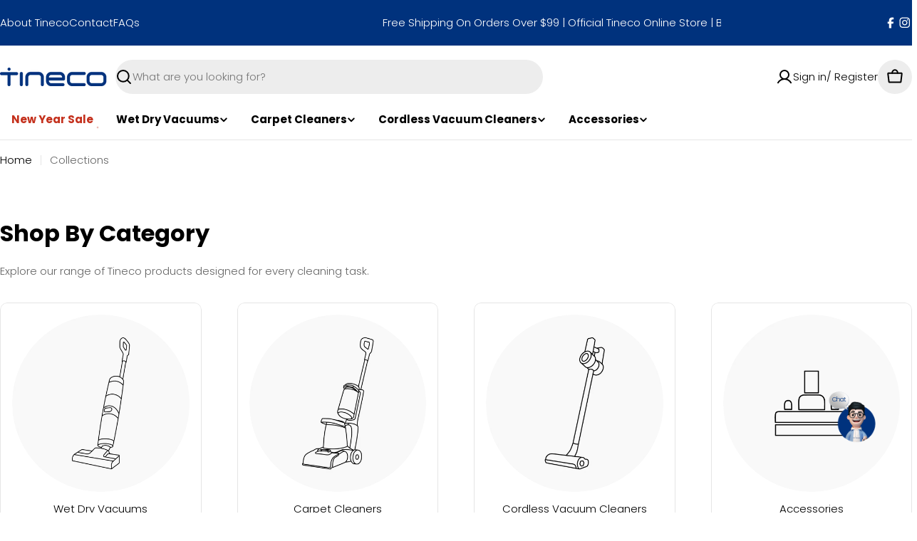

--- FILE ---
content_type: text/html; charset=utf-8
request_url: https://au.tineco.com/products
body_size: 131297
content:

<!doctype html>
<html
  class="no-js"
  lang="en"
  
>
  <head>
    <meta name="google-site-verification" content="52prvIWKRlOW2aAEV0-2bJ5QDEkag6ld_8NFFpV2ePA" />
    <meta charset="utf-8">
    <meta http-equiv="X-UA-Compatible" content="IE=edge">
    <meta name="viewport" content="width=device-width,initial-scale=1">
    <meta name="theme-color" content="">
    <link rel="canonical" href="https://au.tineco.com/collections">
    <link rel="preconnect" href="https://cdn.shopify.com" crossorigin><link rel="icon" type="image/png" href="//au.tineco.com/cdn/shop/files/fav-icon.png?crop=center&height=32&v=1756104721&width=32"><link rel="preconnect" href="https://fonts.shopifycdn.com" crossorigin><title>Collections &ndash; Tineco Australia</title>

    
      <meta name="description" content="Discover Tineco innovative vacuums, floor washers, and carpet cleaners. Enjoy effortless cleaning with smart technology. Trust Tineco for a cleaner, smarter cleaning.">
    


<meta property="og:site_name" content="Tineco Australia">
<meta property="og:url" content="https://au.tineco.com/collections">
<meta property="og:title" content="Collections">
<meta property="og:type" content="website">
<meta property="og:description" content="Discover Tineco innovative vacuums, floor washers, and carpet cleaners. Enjoy effortless cleaning with smart technology. Trust Tineco for a cleaner, smarter cleaning."><meta property="og:image" content="http://au.tineco.com/cdn/shop/files/Designer_1.png?v=1758297375">
  <meta property="og:image:secure_url" content="https://au.tineco.com/cdn/shop/files/Designer_1.png?v=1758297375">
  <meta property="og:image:width" content="1200">
  <meta property="og:image:height" content="628"><meta name="twitter:card" content="summary_large_image">
<meta name="twitter:title" content="Collections">
<meta name="twitter:description" content="Discover Tineco innovative vacuums, floor washers, and carpet cleaners. Enjoy effortless cleaning with smart technology. Trust Tineco for a cleaner, smarter cleaning.">

<style data-shopify>
  @font-face {
  font-family: Poppins;
  font-weight: 300;
  font-style: normal;
  font-display: swap;
  src: url("//au.tineco.com/cdn/fonts/poppins/poppins_n3.05f58335c3209cce17da4f1f1ab324ebe2982441.woff2") format("woff2"),
       url("//au.tineco.com/cdn/fonts/poppins/poppins_n3.6971368e1f131d2c8ff8e3a44a36b577fdda3ff5.woff") format("woff");
}

  @font-face {
  font-family: Poppins;
  font-weight: 300;
  font-style: italic;
  font-display: swap;
  src: url("//au.tineco.com/cdn/fonts/poppins/poppins_i3.8536b4423050219f608e17f134fe9ea3b01ed890.woff2") format("woff2"),
       url("//au.tineco.com/cdn/fonts/poppins/poppins_i3.0f4433ada196bcabf726ed78f8e37e0995762f7f.woff") format("woff");
}

  @font-face {
  font-family: Poppins;
  font-weight: 600;
  font-style: normal;
  font-display: swap;
  src: url("//au.tineco.com/cdn/fonts/poppins/poppins_n6.aa29d4918bc243723d56b59572e18228ed0786f6.woff2") format("woff2"),
       url("//au.tineco.com/cdn/fonts/poppins/poppins_n6.5f815d845fe073750885d5b7e619ee00e8111208.woff") format("woff");
}

  @font-face {
  font-family: Poppins;
  font-weight: 600;
  font-style: italic;
  font-display: swap;
  src: url("//au.tineco.com/cdn/fonts/poppins/poppins_i6.bb8044d6203f492888d626dafda3c2999253e8e9.woff2") format("woff2"),
       url("//au.tineco.com/cdn/fonts/poppins/poppins_i6.e233dec1a61b1e7dead9f920159eda42280a02c3.woff") format("woff");
}

  @font-face {
  font-family: Poppins;
  font-weight: 700;
  font-style: normal;
  font-display: swap;
  src: url("//au.tineco.com/cdn/fonts/poppins/poppins_n7.56758dcf284489feb014a026f3727f2f20a54626.woff2") format("woff2"),
       url("//au.tineco.com/cdn/fonts/poppins/poppins_n7.f34f55d9b3d3205d2cd6f64955ff4b36f0cfd8da.woff") format("woff");
}

  @font-face {
  font-family: Poppins;
  font-weight: 700;
  font-style: italic;
  font-display: swap;
  src: url("//au.tineco.com/cdn/fonts/poppins/poppins_i7.42fd71da11e9d101e1e6c7932199f925f9eea42d.woff2") format("woff2"),
       url("//au.tineco.com/cdn/fonts/poppins/poppins_i7.ec8499dbd7616004e21155106d13837fff4cf556.woff") format("woff");
}

  @font-face {
  font-family: Poppins;
  font-weight: 300;
  font-style: normal;
  font-display: swap;
  src: url("//au.tineco.com/cdn/fonts/poppins/poppins_n3.05f58335c3209cce17da4f1f1ab324ebe2982441.woff2") format("woff2"),
       url("//au.tineco.com/cdn/fonts/poppins/poppins_n3.6971368e1f131d2c8ff8e3a44a36b577fdda3ff5.woff") format("woff");
}

  @font-face {
  font-family: Poppins;
  font-weight: 300;
  font-style: italic;
  font-display: swap;
  src: url("//au.tineco.com/cdn/fonts/poppins/poppins_i3.8536b4423050219f608e17f134fe9ea3b01ed890.woff2") format("woff2"),
       url("//au.tineco.com/cdn/fonts/poppins/poppins_i3.0f4433ada196bcabf726ed78f8e37e0995762f7f.woff") format("woff");
}

  @font-face {
  font-family: Poppins;
  font-weight: 500;
  font-style: normal;
  font-display: swap;
  src: url("//au.tineco.com/cdn/fonts/poppins/poppins_n5.ad5b4b72b59a00358afc706450c864c3c8323842.woff2") format("woff2"),
       url("//au.tineco.com/cdn/fonts/poppins/poppins_n5.33757fdf985af2d24b32fcd84c9a09224d4b2c39.woff") format("woff");
}
@font-face {
  font-family: Poppins;
  font-weight: 600;
  font-style: normal;
  font-display: swap;
  src: url("//au.tineco.com/cdn/fonts/poppins/poppins_n6.aa29d4918bc243723d56b59572e18228ed0786f6.woff2") format("woff2"),
       url("//au.tineco.com/cdn/fonts/poppins/poppins_n6.5f815d845fe073750885d5b7e619ee00e8111208.woff") format("woff");
}


  
    :root,
.color-scheme-1 {
      --color-background: 255,255,255;
      --color-secondary-background: 237,237,237;
      --color-primary: 196,48,28;
      --color-text-heading: 0,0,0;
      --color-foreground: 0,0,0;
      --color-subtext: 102,102,102;
      --color-subtext-alpha: 1.0;
      --color-border: 229,229,229;
      --color-border-alpha: 1.0;
      --color-button: 0,50,125;
      --color-button-text: 255,255,255;
      --color-secondary-button: 29,52,154;
      --color-secondary-button-border: 255,255,255;
      --color-secondary-button-text: 255,255,255;
      --color-button-before: ;
      --color-field: 237,237,237;
      --color-field-alpha: 1.0;
      --color-field-text: 0,0,0;
      --color-link: 0,0,0;
      --color-link-hover: 0,0,0;
      --color-product-price-sale: 196,48,28;
      --color-progress-bar: 13,135,86;
      --color-foreground-lighten-60: #666666;
      --color-foreground-lighten-40: #999999;
      --color-foreground-lighten-19: #cfcfcf;
--inputs-border-width: 0px;
        --inputs-search-border-width: 0px;}
    @media (min-width: 768px) {
      body .desktop-color-scheme-1 {
        --color-background: 255,255,255;
      --color-secondary-background: 237,237,237;
      --color-primary: 196,48,28;
      --color-text-heading: 0,0,0;
      --color-foreground: 0,0,0;
      --color-subtext: 102,102,102;
      --color-subtext-alpha: 1.0;
      --color-border: 229,229,229;
      --color-border-alpha: 1.0;
      --color-button: 0,50,125;
      --color-button-text: 255,255,255;
      --color-secondary-button: 29,52,154;
      --color-secondary-button-border: 255,255,255;
      --color-secondary-button-text: 255,255,255;
      --color-button-before: ;
      --color-field: 237,237,237;
      --color-field-alpha: 1.0;
      --color-field-text: 0,0,0;
      --color-link: 0,0,0;
      --color-link-hover: 0,0,0;
      --color-product-price-sale: 196,48,28;
      --color-progress-bar: 13,135,86;
      --color-foreground-lighten-60: #666666;
      --color-foreground-lighten-40: #999999;
      --color-foreground-lighten-19: #cfcfcf;
        color: rgb(var(--color-foreground));
        background-color: rgb(var(--color-background));
      }
    }
    @media (max-width: 767px) {
      body .mobile-color-scheme-1 {
        --color-background: 255,255,255;
      --color-secondary-background: 237,237,237;
      --color-primary: 196,48,28;
      --color-text-heading: 0,0,0;
      --color-foreground: 0,0,0;
      --color-subtext: 102,102,102;
      --color-subtext-alpha: 1.0;
      --color-border: 229,229,229;
      --color-border-alpha: 1.0;
      --color-button: 0,50,125;
      --color-button-text: 255,255,255;
      --color-secondary-button: 29,52,154;
      --color-secondary-button-border: 255,255,255;
      --color-secondary-button-text: 255,255,255;
      --color-button-before: ;
      --color-field: 237,237,237;
      --color-field-alpha: 1.0;
      --color-field-text: 0,0,0;
      --color-link: 0,0,0;
      --color-link-hover: 0,0,0;
      --color-product-price-sale: 196,48,28;
      --color-progress-bar: 13,135,86;
      --color-foreground-lighten-60: #666666;
      --color-foreground-lighten-40: #999999;
      --color-foreground-lighten-19: #cfcfcf;
        color: rgb(var(--color-foreground));
        background-color: rgb(var(--color-background));
      }
    }
  
    
.color-scheme-inverse {
      --color-background: 0,0,0;
      --color-secondary-background: 0,0,0;
      --color-primary: 196,48,28;
      --color-text-heading: 255,255,255;
      --color-foreground: 255,255,255;
      --color-subtext: 255,255,255;
      --color-subtext-alpha: 1.0;
      --color-border: 255,255,255;
      --color-border-alpha: 1.0;
      --color-button: 0,50,125;
      --color-button-text: 255,255,255;
      --color-secondary-button: 255,255,255;
      --color-secondary-button-border: 230,230,230;
      --color-secondary-button-text: 0,0,0;
      --color-button-before: ;
      --color-field: 255,255,255;
      --color-field-alpha: 1.0;
      --color-field-text: 0,0,0;
      --color-link: 255,255,255;
      --color-link-hover: 255,255,255;
      --color-product-price-sale: 196,48,28;
      --color-progress-bar: 13,135,86;
      --color-foreground-lighten-60: #999999;
      --color-foreground-lighten-40: #666666;
      --color-foreground-lighten-19: #303030;
--inputs-border-width: 0px;
        --inputs-search-border-width: 0px;}
    @media (min-width: 768px) {
      body .desktop-color-scheme-inverse {
        --color-background: 0,0,0;
      --color-secondary-background: 0,0,0;
      --color-primary: 196,48,28;
      --color-text-heading: 255,255,255;
      --color-foreground: 255,255,255;
      --color-subtext: 255,255,255;
      --color-subtext-alpha: 1.0;
      --color-border: 255,255,255;
      --color-border-alpha: 1.0;
      --color-button: 0,50,125;
      --color-button-text: 255,255,255;
      --color-secondary-button: 255,255,255;
      --color-secondary-button-border: 230,230,230;
      --color-secondary-button-text: 0,0,0;
      --color-button-before: ;
      --color-field: 255,255,255;
      --color-field-alpha: 1.0;
      --color-field-text: 0,0,0;
      --color-link: 255,255,255;
      --color-link-hover: 255,255,255;
      --color-product-price-sale: 196,48,28;
      --color-progress-bar: 13,135,86;
      --color-foreground-lighten-60: #999999;
      --color-foreground-lighten-40: #666666;
      --color-foreground-lighten-19: #303030;
        color: rgb(var(--color-foreground));
        background-color: rgb(var(--color-background));
      }
    }
    @media (max-width: 767px) {
      body .mobile-color-scheme-inverse {
        --color-background: 0,0,0;
      --color-secondary-background: 0,0,0;
      --color-primary: 196,48,28;
      --color-text-heading: 255,255,255;
      --color-foreground: 255,255,255;
      --color-subtext: 255,255,255;
      --color-subtext-alpha: 1.0;
      --color-border: 255,255,255;
      --color-border-alpha: 1.0;
      --color-button: 0,50,125;
      --color-button-text: 255,255,255;
      --color-secondary-button: 255,255,255;
      --color-secondary-button-border: 230,230,230;
      --color-secondary-button-text: 0,0,0;
      --color-button-before: ;
      --color-field: 255,255,255;
      --color-field-alpha: 1.0;
      --color-field-text: 0,0,0;
      --color-link: 255,255,255;
      --color-link-hover: 255,255,255;
      --color-product-price-sale: 196,48,28;
      --color-progress-bar: 13,135,86;
      --color-foreground-lighten-60: #999999;
      --color-foreground-lighten-40: #666666;
      --color-foreground-lighten-19: #303030;
        color: rgb(var(--color-foreground));
        background-color: rgb(var(--color-background));
      }
    }
  
    
.color-scheme-info {
      --color-background: 240,242,255;
      --color-secondary-background: 247,247,247;
      --color-primary: 196,48,28;
      --color-text-heading: 0,0,0;
      --color-foreground: 0,0,0;
      --color-subtext: 102,102,102;
      --color-subtext-alpha: 1.0;
      --color-border: 229,229,229;
      --color-border-alpha: 1.0;
      --color-button: 0,0,0;
      --color-button-text: 255,255,255;
      --color-secondary-button: 237,237,237;
      --color-secondary-button-border: 237,237,237;
      --color-secondary-button-text: 0,0,0;
      --color-button-before: ;
      --color-field: 245,245,245;
      --color-field-alpha: 1.0;
      --color-field-text: 0,0,0;
      --color-link: 0,0,0;
      --color-link-hover: 0,0,0;
      --color-product-price-sale: 196,48,28;
      --color-progress-bar: 13,135,86;
      --color-foreground-lighten-60: #606166;
      --color-foreground-lighten-40: #909199;
      --color-foreground-lighten-19: #c2c4cf;
--inputs-border-width: 0px;
        --inputs-search-border-width: 0px;}
    @media (min-width: 768px) {
      body .desktop-color-scheme-info {
        --color-background: 240,242,255;
      --color-secondary-background: 247,247,247;
      --color-primary: 196,48,28;
      --color-text-heading: 0,0,0;
      --color-foreground: 0,0,0;
      --color-subtext: 102,102,102;
      --color-subtext-alpha: 1.0;
      --color-border: 229,229,229;
      --color-border-alpha: 1.0;
      --color-button: 0,0,0;
      --color-button-text: 255,255,255;
      --color-secondary-button: 237,237,237;
      --color-secondary-button-border: 237,237,237;
      --color-secondary-button-text: 0,0,0;
      --color-button-before: ;
      --color-field: 245,245,245;
      --color-field-alpha: 1.0;
      --color-field-text: 0,0,0;
      --color-link: 0,0,0;
      --color-link-hover: 0,0,0;
      --color-product-price-sale: 196,48,28;
      --color-progress-bar: 13,135,86;
      --color-foreground-lighten-60: #606166;
      --color-foreground-lighten-40: #909199;
      --color-foreground-lighten-19: #c2c4cf;
        color: rgb(var(--color-foreground));
        background-color: rgb(var(--color-background));
      }
    }
    @media (max-width: 767px) {
      body .mobile-color-scheme-info {
        --color-background: 240,242,255;
      --color-secondary-background: 247,247,247;
      --color-primary: 196,48,28;
      --color-text-heading: 0,0,0;
      --color-foreground: 0,0,0;
      --color-subtext: 102,102,102;
      --color-subtext-alpha: 1.0;
      --color-border: 229,229,229;
      --color-border-alpha: 1.0;
      --color-button: 0,0,0;
      --color-button-text: 255,255,255;
      --color-secondary-button: 237,237,237;
      --color-secondary-button-border: 237,237,237;
      --color-secondary-button-text: 0,0,0;
      --color-button-before: ;
      --color-field: 245,245,245;
      --color-field-alpha: 1.0;
      --color-field-text: 0,0,0;
      --color-link: 0,0,0;
      --color-link-hover: 0,0,0;
      --color-product-price-sale: 196,48,28;
      --color-progress-bar: 13,135,86;
      --color-foreground-lighten-60: #606166;
      --color-foreground-lighten-40: #909199;
      --color-foreground-lighten-19: #c2c4cf;
        color: rgb(var(--color-foreground));
        background-color: rgb(var(--color-background));
      }
    }
  
    
.color-scheme-2 {
      --color-background: 0,50,125;
      --color-secondary-background: 245,245,245;
      --color-primary: 231,31,57;
      --color-text-heading: 255,255,255;
      --color-foreground: 255,255,255;
      --color-subtext: 255,255,255;
      --color-subtext-alpha: 1.0;
      --color-border: 229,229,229;
      --color-border-alpha: 1.0;
      --color-button: 0,50,125;
      --color-button-text: 255,255,255;
      --color-secondary-button: 255,255,255;
      --color-secondary-button-border: 255,255,255;
      --color-secondary-button-text: 0,0,0;
      --color-button-before: ;
      --color-field: 245,245,245;
      --color-field-alpha: 1.0;
      --color-field-text: 0,0,0;
      --color-link: 255,255,255;
      --color-link-hover: 255,255,255;
      --color-product-price-sale: 196,48,28;
      --color-progress-bar: 13,135,86;
      --color-foreground-lighten-60: #99adcb;
      --color-foreground-lighten-40: #6684b1;
      --color-foreground-lighten-19: #305996;
--inputs-border-width: 0px;
        --inputs-search-border-width: 0px;}
    @media (min-width: 768px) {
      body .desktop-color-scheme-2 {
        --color-background: 0,50,125;
      --color-secondary-background: 245,245,245;
      --color-primary: 231,31,57;
      --color-text-heading: 255,255,255;
      --color-foreground: 255,255,255;
      --color-subtext: 255,255,255;
      --color-subtext-alpha: 1.0;
      --color-border: 229,229,229;
      --color-border-alpha: 1.0;
      --color-button: 0,50,125;
      --color-button-text: 255,255,255;
      --color-secondary-button: 255,255,255;
      --color-secondary-button-border: 255,255,255;
      --color-secondary-button-text: 0,0,0;
      --color-button-before: ;
      --color-field: 245,245,245;
      --color-field-alpha: 1.0;
      --color-field-text: 0,0,0;
      --color-link: 255,255,255;
      --color-link-hover: 255,255,255;
      --color-product-price-sale: 196,48,28;
      --color-progress-bar: 13,135,86;
      --color-foreground-lighten-60: #99adcb;
      --color-foreground-lighten-40: #6684b1;
      --color-foreground-lighten-19: #305996;
        color: rgb(var(--color-foreground));
        background-color: rgb(var(--color-background));
      }
    }
    @media (max-width: 767px) {
      body .mobile-color-scheme-2 {
        --color-background: 0,50,125;
      --color-secondary-background: 245,245,245;
      --color-primary: 231,31,57;
      --color-text-heading: 255,255,255;
      --color-foreground: 255,255,255;
      --color-subtext: 255,255,255;
      --color-subtext-alpha: 1.0;
      --color-border: 229,229,229;
      --color-border-alpha: 1.0;
      --color-button: 0,50,125;
      --color-button-text: 255,255,255;
      --color-secondary-button: 255,255,255;
      --color-secondary-button-border: 255,255,255;
      --color-secondary-button-text: 0,0,0;
      --color-button-before: ;
      --color-field: 245,245,245;
      --color-field-alpha: 1.0;
      --color-field-text: 0,0,0;
      --color-link: 255,255,255;
      --color-link-hover: 255,255,255;
      --color-product-price-sale: 196,48,28;
      --color-progress-bar: 13,135,86;
      --color-foreground-lighten-60: #99adcb;
      --color-foreground-lighten-40: #6684b1;
      --color-foreground-lighten-19: #305996;
        color: rgb(var(--color-foreground));
        background-color: rgb(var(--color-background));
      }
    }
  
    
.color-scheme-3 {
      --color-background: 244,246,145;
      --color-secondary-background: 247,247,247;
      --color-primary: 196,48,28;
      --color-text-heading: 0,0,0;
      --color-foreground: 0,0,0;
      --color-subtext: 102,102,102;
      --color-subtext-alpha: 1.0;
      --color-border: 247,247,247;
      --color-border-alpha: 1.0;
      --color-button: 0,0,0;
      --color-button-text: 255,255,255;
      --color-secondary-button: 244,246,145;
      --color-secondary-button-border: 0,0,0;
      --color-secondary-button-text: 0,0,0;
      --color-button-before: ;
      --color-field: 255,255,255;
      --color-field-alpha: 1.0;
      --color-field-text: 0,0,0;
      --color-link: 0,0,0;
      --color-link-hover: 0,0,0;
      --color-product-price-sale: 196,48,28;
      --color-progress-bar: 13,135,86;
      --color-foreground-lighten-60: #62623a;
      --color-foreground-lighten-40: #929457;
      --color-foreground-lighten-19: #c6c775;
--inputs-border-width: 0px;
        --inputs-search-border-width: 0px;}
    @media (min-width: 768px) {
      body .desktop-color-scheme-3 {
        --color-background: 244,246,145;
      --color-secondary-background: 247,247,247;
      --color-primary: 196,48,28;
      --color-text-heading: 0,0,0;
      --color-foreground: 0,0,0;
      --color-subtext: 102,102,102;
      --color-subtext-alpha: 1.0;
      --color-border: 247,247,247;
      --color-border-alpha: 1.0;
      --color-button: 0,0,0;
      --color-button-text: 255,255,255;
      --color-secondary-button: 244,246,145;
      --color-secondary-button-border: 0,0,0;
      --color-secondary-button-text: 0,0,0;
      --color-button-before: ;
      --color-field: 255,255,255;
      --color-field-alpha: 1.0;
      --color-field-text: 0,0,0;
      --color-link: 0,0,0;
      --color-link-hover: 0,0,0;
      --color-product-price-sale: 196,48,28;
      --color-progress-bar: 13,135,86;
      --color-foreground-lighten-60: #62623a;
      --color-foreground-lighten-40: #929457;
      --color-foreground-lighten-19: #c6c775;
        color: rgb(var(--color-foreground));
        background-color: rgb(var(--color-background));
      }
    }
    @media (max-width: 767px) {
      body .mobile-color-scheme-3 {
        --color-background: 244,246,145;
      --color-secondary-background: 247,247,247;
      --color-primary: 196,48,28;
      --color-text-heading: 0,0,0;
      --color-foreground: 0,0,0;
      --color-subtext: 102,102,102;
      --color-subtext-alpha: 1.0;
      --color-border: 247,247,247;
      --color-border-alpha: 1.0;
      --color-button: 0,0,0;
      --color-button-text: 255,255,255;
      --color-secondary-button: 244,246,145;
      --color-secondary-button-border: 0,0,0;
      --color-secondary-button-text: 0,0,0;
      --color-button-before: ;
      --color-field: 255,255,255;
      --color-field-alpha: 1.0;
      --color-field-text: 0,0,0;
      --color-link: 0,0,0;
      --color-link-hover: 0,0,0;
      --color-product-price-sale: 196,48,28;
      --color-progress-bar: 13,135,86;
      --color-foreground-lighten-60: #62623a;
      --color-foreground-lighten-40: #929457;
      --color-foreground-lighten-19: #c6c775;
        color: rgb(var(--color-foreground));
        background-color: rgb(var(--color-background));
      }
    }
  
    
.color-scheme-4 {
      --color-background: 245,226,226;
      --color-secondary-background: 247,247,247;
      --color-primary: 196,48,28;
      --color-text-heading: 0,0,0;
      --color-foreground: 0,0,0;
      --color-subtext: 102,102,102;
      --color-subtext-alpha: 1.0;
      --color-border: 230,230,230;
      --color-border-alpha: 1.0;
      --color-button: 0,0,0;
      --color-button-text: 255,255,255;
      --color-secondary-button: 233,233,233;
      --color-secondary-button-border: 233,233,233;
      --color-secondary-button-text: 0,0,0;
      --color-button-before: ;
      --color-field: 245,245,245;
      --color-field-alpha: 1.0;
      --color-field-text: 0,0,0;
      --color-link: 0,0,0;
      --color-link-hover: 0,0,0;
      --color-product-price-sale: 196,48,28;
      --color-progress-bar: 13,135,86;
      --color-foreground-lighten-60: #625a5a;
      --color-foreground-lighten-40: #938888;
      --color-foreground-lighten-19: #c6b7b7;
--inputs-border-width: 0px;
        --inputs-search-border-width: 0px;}
    @media (min-width: 768px) {
      body .desktop-color-scheme-4 {
        --color-background: 245,226,226;
      --color-secondary-background: 247,247,247;
      --color-primary: 196,48,28;
      --color-text-heading: 0,0,0;
      --color-foreground: 0,0,0;
      --color-subtext: 102,102,102;
      --color-subtext-alpha: 1.0;
      --color-border: 230,230,230;
      --color-border-alpha: 1.0;
      --color-button: 0,0,0;
      --color-button-text: 255,255,255;
      --color-secondary-button: 233,233,233;
      --color-secondary-button-border: 233,233,233;
      --color-secondary-button-text: 0,0,0;
      --color-button-before: ;
      --color-field: 245,245,245;
      --color-field-alpha: 1.0;
      --color-field-text: 0,0,0;
      --color-link: 0,0,0;
      --color-link-hover: 0,0,0;
      --color-product-price-sale: 196,48,28;
      --color-progress-bar: 13,135,86;
      --color-foreground-lighten-60: #625a5a;
      --color-foreground-lighten-40: #938888;
      --color-foreground-lighten-19: #c6b7b7;
        color: rgb(var(--color-foreground));
        background-color: rgb(var(--color-background));
      }
    }
    @media (max-width: 767px) {
      body .mobile-color-scheme-4 {
        --color-background: 245,226,226;
      --color-secondary-background: 247,247,247;
      --color-primary: 196,48,28;
      --color-text-heading: 0,0,0;
      --color-foreground: 0,0,0;
      --color-subtext: 102,102,102;
      --color-subtext-alpha: 1.0;
      --color-border: 230,230,230;
      --color-border-alpha: 1.0;
      --color-button: 0,0,0;
      --color-button-text: 255,255,255;
      --color-secondary-button: 233,233,233;
      --color-secondary-button-border: 233,233,233;
      --color-secondary-button-text: 0,0,0;
      --color-button-before: ;
      --color-field: 245,245,245;
      --color-field-alpha: 1.0;
      --color-field-text: 0,0,0;
      --color-link: 0,0,0;
      --color-link-hover: 0,0,0;
      --color-product-price-sale: 196,48,28;
      --color-progress-bar: 13,135,86;
      --color-foreground-lighten-60: #625a5a;
      --color-foreground-lighten-40: #938888;
      --color-foreground-lighten-19: #c6b7b7;
        color: rgb(var(--color-foreground));
        background-color: rgb(var(--color-background));
      }
    }
  
    
.color-scheme-6 {
      --color-background: 224,239,228;
      --color-secondary-background: 243,238,234;
      --color-primary: 196,48,28;
      --color-text-heading: 0,0,0;
      --color-foreground: 0,0,0;
      --color-subtext: 102,102,102;
      --color-subtext-alpha: 1.0;
      --color-border: 198,191,177;
      --color-border-alpha: 1.0;
      --color-button: 0,0,0;
      --color-button-text: 255,255,255;
      --color-secondary-button: 255,255,255;
      --color-secondary-button-border: 230,230,230;
      --color-secondary-button-text: 0,0,0;
      --color-button-before: ;
      --color-field: 255,255,255;
      --color-field-alpha: 1.0;
      --color-field-text: 0,0,0;
      --color-link: 0,0,0;
      --color-link-hover: 0,0,0;
      --color-product-price-sale: 196,48,28;
      --color-progress-bar: 13,135,86;
      --color-foreground-lighten-60: #5a605b;
      --color-foreground-lighten-40: #868f89;
      --color-foreground-lighten-19: #b5c2b9;
--inputs-border-width: 0px;
        --inputs-search-border-width: 0px;}
    @media (min-width: 768px) {
      body .desktop-color-scheme-6 {
        --color-background: 224,239,228;
      --color-secondary-background: 243,238,234;
      --color-primary: 196,48,28;
      --color-text-heading: 0,0,0;
      --color-foreground: 0,0,0;
      --color-subtext: 102,102,102;
      --color-subtext-alpha: 1.0;
      --color-border: 198,191,177;
      --color-border-alpha: 1.0;
      --color-button: 0,0,0;
      --color-button-text: 255,255,255;
      --color-secondary-button: 255,255,255;
      --color-secondary-button-border: 230,230,230;
      --color-secondary-button-text: 0,0,0;
      --color-button-before: ;
      --color-field: 255,255,255;
      --color-field-alpha: 1.0;
      --color-field-text: 0,0,0;
      --color-link: 0,0,0;
      --color-link-hover: 0,0,0;
      --color-product-price-sale: 196,48,28;
      --color-progress-bar: 13,135,86;
      --color-foreground-lighten-60: #5a605b;
      --color-foreground-lighten-40: #868f89;
      --color-foreground-lighten-19: #b5c2b9;
        color: rgb(var(--color-foreground));
        background-color: rgb(var(--color-background));
      }
    }
    @media (max-width: 767px) {
      body .mobile-color-scheme-6 {
        --color-background: 224,239,228;
      --color-secondary-background: 243,238,234;
      --color-primary: 196,48,28;
      --color-text-heading: 0,0,0;
      --color-foreground: 0,0,0;
      --color-subtext: 102,102,102;
      --color-subtext-alpha: 1.0;
      --color-border: 198,191,177;
      --color-border-alpha: 1.0;
      --color-button: 0,0,0;
      --color-button-text: 255,255,255;
      --color-secondary-button: 255,255,255;
      --color-secondary-button-border: 230,230,230;
      --color-secondary-button-text: 0,0,0;
      --color-button-before: ;
      --color-field: 255,255,255;
      --color-field-alpha: 1.0;
      --color-field-text: 0,0,0;
      --color-link: 0,0,0;
      --color-link-hover: 0,0,0;
      --color-product-price-sale: 196,48,28;
      --color-progress-bar: 13,135,86;
      --color-foreground-lighten-60: #5a605b;
      --color-foreground-lighten-40: #868f89;
      --color-foreground-lighten-19: #b5c2b9;
        color: rgb(var(--color-foreground));
        background-color: rgb(var(--color-background));
      }
    }
  
    
.color-scheme-7 {
      --color-background: 219,225,255;
      --color-secondary-background: 233,233,233;
      --color-primary: 196,48,28;
      --color-text-heading: 0,0,0;
      --color-foreground: 0,0,0;
      --color-subtext: 102,102,102;
      --color-subtext-alpha: 1.0;
      --color-border: 230,230,230;
      --color-border-alpha: 1.0;
      --color-button: 0,0,0;
      --color-button-text: 255,255,255;
      --color-secondary-button: 233,233,233;
      --color-secondary-button-border: 233,233,233;
      --color-secondary-button-text: 0,0,0;
      --color-button-before: ;
      --color-field: 245,245,245;
      --color-field-alpha: 1.0;
      --color-field-text: 0,0,0;
      --color-link: 0,0,0;
      --color-link-hover: 0,0,0;
      --color-product-price-sale: 196,48,28;
      --color-progress-bar: 13,135,86;
      --color-foreground-lighten-60: #585a66;
      --color-foreground-lighten-40: #838799;
      --color-foreground-lighten-19: #b1b6cf;
--inputs-border-width: 0px;
        --inputs-search-border-width: 0px;}
    @media (min-width: 768px) {
      body .desktop-color-scheme-7 {
        --color-background: 219,225,255;
      --color-secondary-background: 233,233,233;
      --color-primary: 196,48,28;
      --color-text-heading: 0,0,0;
      --color-foreground: 0,0,0;
      --color-subtext: 102,102,102;
      --color-subtext-alpha: 1.0;
      --color-border: 230,230,230;
      --color-border-alpha: 1.0;
      --color-button: 0,0,0;
      --color-button-text: 255,255,255;
      --color-secondary-button: 233,233,233;
      --color-secondary-button-border: 233,233,233;
      --color-secondary-button-text: 0,0,0;
      --color-button-before: ;
      --color-field: 245,245,245;
      --color-field-alpha: 1.0;
      --color-field-text: 0,0,0;
      --color-link: 0,0,0;
      --color-link-hover: 0,0,0;
      --color-product-price-sale: 196,48,28;
      --color-progress-bar: 13,135,86;
      --color-foreground-lighten-60: #585a66;
      --color-foreground-lighten-40: #838799;
      --color-foreground-lighten-19: #b1b6cf;
        color: rgb(var(--color-foreground));
        background-color: rgb(var(--color-background));
      }
    }
    @media (max-width: 767px) {
      body .mobile-color-scheme-7 {
        --color-background: 219,225,255;
      --color-secondary-background: 233,233,233;
      --color-primary: 196,48,28;
      --color-text-heading: 0,0,0;
      --color-foreground: 0,0,0;
      --color-subtext: 102,102,102;
      --color-subtext-alpha: 1.0;
      --color-border: 230,230,230;
      --color-border-alpha: 1.0;
      --color-button: 0,0,0;
      --color-button-text: 255,255,255;
      --color-secondary-button: 233,233,233;
      --color-secondary-button-border: 233,233,233;
      --color-secondary-button-text: 0,0,0;
      --color-button-before: ;
      --color-field: 245,245,245;
      --color-field-alpha: 1.0;
      --color-field-text: 0,0,0;
      --color-link: 0,0,0;
      --color-link-hover: 0,0,0;
      --color-product-price-sale: 196,48,28;
      --color-progress-bar: 13,135,86;
      --color-foreground-lighten-60: #585a66;
      --color-foreground-lighten-40: #838799;
      --color-foreground-lighten-19: #b1b6cf;
        color: rgb(var(--color-foreground));
        background-color: rgb(var(--color-background));
      }
    }
  
    
.color-scheme-8 {
      --color-background: 196,48,28;
      --color-secondary-background: 247,247,247;
      --color-primary: 196,48,28;
      --color-text-heading: 255,255,255;
      --color-foreground: 255,255,255;
      --color-subtext: 255,255,255;
      --color-subtext-alpha: 1.0;
      --color-border: 230,230,230;
      --color-border-alpha: 1.0;
      --color-button: 255,255,255;
      --color-button-text: 0,0,0;
      --color-secondary-button: 196,48,28;
      --color-secondary-button-border: 255,255,255;
      --color-secondary-button-text: 255,255,255;
      --color-button-before: ;
      --color-field: 245,245,245;
      --color-field-alpha: 1.0;
      --color-field-text: 0,0,0;
      --color-link: 255,255,255;
      --color-link-hover: 255,255,255;
      --color-product-price-sale: 196,48,28;
      --color-progress-bar: 13,135,86;
      --color-foreground-lighten-60: #e7aca4;
      --color-foreground-lighten-40: #dc8377;
      --color-foreground-lighten-19: #cf5747;
--inputs-border-width: 0px;
        --inputs-search-border-width: 0px;}
    @media (min-width: 768px) {
      body .desktop-color-scheme-8 {
        --color-background: 196,48,28;
      --color-secondary-background: 247,247,247;
      --color-primary: 196,48,28;
      --color-text-heading: 255,255,255;
      --color-foreground: 255,255,255;
      --color-subtext: 255,255,255;
      --color-subtext-alpha: 1.0;
      --color-border: 230,230,230;
      --color-border-alpha: 1.0;
      --color-button: 255,255,255;
      --color-button-text: 0,0,0;
      --color-secondary-button: 196,48,28;
      --color-secondary-button-border: 255,255,255;
      --color-secondary-button-text: 255,255,255;
      --color-button-before: ;
      --color-field: 245,245,245;
      --color-field-alpha: 1.0;
      --color-field-text: 0,0,0;
      --color-link: 255,255,255;
      --color-link-hover: 255,255,255;
      --color-product-price-sale: 196,48,28;
      --color-progress-bar: 13,135,86;
      --color-foreground-lighten-60: #e7aca4;
      --color-foreground-lighten-40: #dc8377;
      --color-foreground-lighten-19: #cf5747;
        color: rgb(var(--color-foreground));
        background-color: rgb(var(--color-background));
      }
    }
    @media (max-width: 767px) {
      body .mobile-color-scheme-8 {
        --color-background: 196,48,28;
      --color-secondary-background: 247,247,247;
      --color-primary: 196,48,28;
      --color-text-heading: 255,255,255;
      --color-foreground: 255,255,255;
      --color-subtext: 255,255,255;
      --color-subtext-alpha: 1.0;
      --color-border: 230,230,230;
      --color-border-alpha: 1.0;
      --color-button: 255,255,255;
      --color-button-text: 0,0,0;
      --color-secondary-button: 196,48,28;
      --color-secondary-button-border: 255,255,255;
      --color-secondary-button-text: 255,255,255;
      --color-button-before: ;
      --color-field: 245,245,245;
      --color-field-alpha: 1.0;
      --color-field-text: 0,0,0;
      --color-link: 255,255,255;
      --color-link-hover: 255,255,255;
      --color-product-price-sale: 196,48,28;
      --color-progress-bar: 13,135,86;
      --color-foreground-lighten-60: #e7aca4;
      --color-foreground-lighten-40: #dc8377;
      --color-foreground-lighten-19: #cf5747;
        color: rgb(var(--color-foreground));
        background-color: rgb(var(--color-background));
      }
    }
  
    
.color-scheme-9 {
      --color-background: 255,255,255;
      --color-secondary-background: 237,237,237;
      --color-primary: 196,48,28;
      --color-text-heading: 0,0,0;
      --color-foreground: 0,0,0;
      --color-subtext: 102,102,102;
      --color-subtext-alpha: 1.0;
      --color-border: 229,229,229;
      --color-border-alpha: 1.0;
      --color-button: 244,246,145;
      --color-button-text: 0,0,0;
      --color-secondary-button: 237,237,237;
      --color-secondary-button-border: 237,237,237;
      --color-secondary-button-text: 0,0,0;
      --color-button-before: ;
      --color-field: 237,237,237;
      --color-field-alpha: 1.0;
      --color-field-text: 0,0,0;
      --color-link: 0,0,0;
      --color-link-hover: 0,0,0;
      --color-product-price-sale: 196,48,28;
      --color-progress-bar: 13,135,86;
      --color-foreground-lighten-60: #666666;
      --color-foreground-lighten-40: #999999;
      --color-foreground-lighten-19: #cfcfcf;
--inputs-border-width: 0px;
        --inputs-search-border-width: 0px;}
    @media (min-width: 768px) {
      body .desktop-color-scheme-9 {
        --color-background: 255,255,255;
      --color-secondary-background: 237,237,237;
      --color-primary: 196,48,28;
      --color-text-heading: 0,0,0;
      --color-foreground: 0,0,0;
      --color-subtext: 102,102,102;
      --color-subtext-alpha: 1.0;
      --color-border: 229,229,229;
      --color-border-alpha: 1.0;
      --color-button: 244,246,145;
      --color-button-text: 0,0,0;
      --color-secondary-button: 237,237,237;
      --color-secondary-button-border: 237,237,237;
      --color-secondary-button-text: 0,0,0;
      --color-button-before: ;
      --color-field: 237,237,237;
      --color-field-alpha: 1.0;
      --color-field-text: 0,0,0;
      --color-link: 0,0,0;
      --color-link-hover: 0,0,0;
      --color-product-price-sale: 196,48,28;
      --color-progress-bar: 13,135,86;
      --color-foreground-lighten-60: #666666;
      --color-foreground-lighten-40: #999999;
      --color-foreground-lighten-19: #cfcfcf;
        color: rgb(var(--color-foreground));
        background-color: rgb(var(--color-background));
      }
    }
    @media (max-width: 767px) {
      body .mobile-color-scheme-9 {
        --color-background: 255,255,255;
      --color-secondary-background: 237,237,237;
      --color-primary: 196,48,28;
      --color-text-heading: 0,0,0;
      --color-foreground: 0,0,0;
      --color-subtext: 102,102,102;
      --color-subtext-alpha: 1.0;
      --color-border: 229,229,229;
      --color-border-alpha: 1.0;
      --color-button: 244,246,145;
      --color-button-text: 0,0,0;
      --color-secondary-button: 237,237,237;
      --color-secondary-button-border: 237,237,237;
      --color-secondary-button-text: 0,0,0;
      --color-button-before: ;
      --color-field: 237,237,237;
      --color-field-alpha: 1.0;
      --color-field-text: 0,0,0;
      --color-link: 0,0,0;
      --color-link-hover: 0,0,0;
      --color-product-price-sale: 196,48,28;
      --color-progress-bar: 13,135,86;
      --color-foreground-lighten-60: #666666;
      --color-foreground-lighten-40: #999999;
      --color-foreground-lighten-19: #cfcfcf;
        color: rgb(var(--color-foreground));
        background-color: rgb(var(--color-background));
      }
    }
  
    
.color-scheme-10 {
      --color-background: 246,246,246;
      --color-secondary-background: 237,237,237;
      --color-primary: 196,48,28;
      --color-text-heading: 0,0,0;
      --color-foreground: 0,0,0;
      --color-subtext: 102,102,102;
      --color-subtext-alpha: 1.0;
      --color-border: 229,229,229;
      --color-border-alpha: 1.0;
      --color-button: 0,50,125;
      --color-button-text: 255,255,255;
      --color-secondary-button: 237,237,237;
      --color-secondary-button-border: 237,237,237;
      --color-secondary-button-text: 0,50,125;
      --color-button-before: ;
      --color-field: 237,237,237;
      --color-field-alpha: 1.0;
      --color-field-text: 0,0,0;
      --color-link: 0,0,0;
      --color-link-hover: 0,0,0;
      --color-product-price-sale: 196,48,28;
      --color-progress-bar: 13,135,86;
      --color-foreground-lighten-60: #626262;
      --color-foreground-lighten-40: #949494;
      --color-foreground-lighten-19: #c7c7c7;
--inputs-border-width: 0px;
        --inputs-search-border-width: 0px;}
    @media (min-width: 768px) {
      body .desktop-color-scheme-10 {
        --color-background: 246,246,246;
      --color-secondary-background: 237,237,237;
      --color-primary: 196,48,28;
      --color-text-heading: 0,0,0;
      --color-foreground: 0,0,0;
      --color-subtext: 102,102,102;
      --color-subtext-alpha: 1.0;
      --color-border: 229,229,229;
      --color-border-alpha: 1.0;
      --color-button: 0,50,125;
      --color-button-text: 255,255,255;
      --color-secondary-button: 237,237,237;
      --color-secondary-button-border: 237,237,237;
      --color-secondary-button-text: 0,50,125;
      --color-button-before: ;
      --color-field: 237,237,237;
      --color-field-alpha: 1.0;
      --color-field-text: 0,0,0;
      --color-link: 0,0,0;
      --color-link-hover: 0,0,0;
      --color-product-price-sale: 196,48,28;
      --color-progress-bar: 13,135,86;
      --color-foreground-lighten-60: #626262;
      --color-foreground-lighten-40: #949494;
      --color-foreground-lighten-19: #c7c7c7;
        color: rgb(var(--color-foreground));
        background-color: rgb(var(--color-background));
      }
    }
    @media (max-width: 767px) {
      body .mobile-color-scheme-10 {
        --color-background: 246,246,246;
      --color-secondary-background: 237,237,237;
      --color-primary: 196,48,28;
      --color-text-heading: 0,0,0;
      --color-foreground: 0,0,0;
      --color-subtext: 102,102,102;
      --color-subtext-alpha: 1.0;
      --color-border: 229,229,229;
      --color-border-alpha: 1.0;
      --color-button: 0,50,125;
      --color-button-text: 255,255,255;
      --color-secondary-button: 237,237,237;
      --color-secondary-button-border: 237,237,237;
      --color-secondary-button-text: 0,50,125;
      --color-button-before: ;
      --color-field: 237,237,237;
      --color-field-alpha: 1.0;
      --color-field-text: 0,0,0;
      --color-link: 0,0,0;
      --color-link-hover: 0,0,0;
      --color-product-price-sale: 196,48,28;
      --color-progress-bar: 13,135,86;
      --color-foreground-lighten-60: #626262;
      --color-foreground-lighten-40: #949494;
      --color-foreground-lighten-19: #c7c7c7;
        color: rgb(var(--color-foreground));
        background-color: rgb(var(--color-background));
      }
    }
  
    
.color-scheme-11 {
      --color-background: 246,246,246;
      --color-secondary-background: 237,237,237;
      --color-primary: 196,48,28;
      --color-text-heading: 7,40,53;
      --color-foreground: 7,40,53;
      --color-subtext: 81,105,113;
      --color-subtext-alpha: 1.0;
      --color-border: 81,105,113;
      --color-border-alpha: 1.0;
      --color-button: 7,40,53;
      --color-button-text: 255,255,255;
      --color-secondary-button: 237,237,237;
      --color-secondary-button-border: 237,237,237;
      --color-secondary-button-text: 7,40,53;
      --color-button-before: ;
      --color-field: 255,255,255;
      --color-field-alpha: 1.0;
      --color-field-text: 7,40,53;
      --color-link: 7,40,53;
      --color-link-hover: 7,40,53;
      --color-product-price-sale: 196,48,28;
      --color-progress-bar: 13,135,86;
      --color-foreground-lighten-60: #677a82;
      --color-foreground-lighten-40: #96a4a9;
      --color-foreground-lighten-19: #c9cfd1;
--inputs-border-width: 0px;
        --inputs-search-border-width: 0px;}
    @media (min-width: 768px) {
      body .desktop-color-scheme-11 {
        --color-background: 246,246,246;
      --color-secondary-background: 237,237,237;
      --color-primary: 196,48,28;
      --color-text-heading: 7,40,53;
      --color-foreground: 7,40,53;
      --color-subtext: 81,105,113;
      --color-subtext-alpha: 1.0;
      --color-border: 81,105,113;
      --color-border-alpha: 1.0;
      --color-button: 7,40,53;
      --color-button-text: 255,255,255;
      --color-secondary-button: 237,237,237;
      --color-secondary-button-border: 237,237,237;
      --color-secondary-button-text: 7,40,53;
      --color-button-before: ;
      --color-field: 255,255,255;
      --color-field-alpha: 1.0;
      --color-field-text: 7,40,53;
      --color-link: 7,40,53;
      --color-link-hover: 7,40,53;
      --color-product-price-sale: 196,48,28;
      --color-progress-bar: 13,135,86;
      --color-foreground-lighten-60: #677a82;
      --color-foreground-lighten-40: #96a4a9;
      --color-foreground-lighten-19: #c9cfd1;
        color: rgb(var(--color-foreground));
        background-color: rgb(var(--color-background));
      }
    }
    @media (max-width: 767px) {
      body .mobile-color-scheme-11 {
        --color-background: 246,246,246;
      --color-secondary-background: 237,237,237;
      --color-primary: 196,48,28;
      --color-text-heading: 7,40,53;
      --color-foreground: 7,40,53;
      --color-subtext: 81,105,113;
      --color-subtext-alpha: 1.0;
      --color-border: 81,105,113;
      --color-border-alpha: 1.0;
      --color-button: 7,40,53;
      --color-button-text: 255,255,255;
      --color-secondary-button: 237,237,237;
      --color-secondary-button-border: 237,237,237;
      --color-secondary-button-text: 7,40,53;
      --color-button-before: ;
      --color-field: 255,255,255;
      --color-field-alpha: 1.0;
      --color-field-text: 7,40,53;
      --color-link: 7,40,53;
      --color-link-hover: 7,40,53;
      --color-product-price-sale: 196,48,28;
      --color-progress-bar: 13,135,86;
      --color-foreground-lighten-60: #677a82;
      --color-foreground-lighten-40: #96a4a9;
      --color-foreground-lighten-19: #c9cfd1;
        color: rgb(var(--color-foreground));
        background-color: rgb(var(--color-background));
      }
    }
  
    
.color-scheme-12 {
      --color-background: 255,255,255;
      --color-secondary-background: 237,237,237;
      --color-primary: 196,48,28;
      --color-text-heading: 7,40,53;
      --color-foreground: 7,40,53;
      --color-subtext: 81,105,113;
      --color-subtext-alpha: 1.0;
      --color-border: 81,105,113;
      --color-border-alpha: 1.0;
      --color-button: 196,48,28;
      --color-button-text: 255,255,255;
      --color-secondary-button: 237,237,237;
      --color-secondary-button-border: 237,237,237;
      --color-secondary-button-text: 7,40,53;
      --color-button-before: ;
      --color-field: 255,255,255;
      --color-field-alpha: 1.0;
      --color-field-text: 7,40,53;
      --color-link: 7,40,53;
      --color-link-hover: 7,40,53;
      --color-product-price-sale: 196,48,28;
      --color-progress-bar: 13,135,86;
      --color-foreground-lighten-60: #6a7e86;
      --color-foreground-lighten-40: #9ca9ae;
      --color-foreground-lighten-19: #d0d6d9;
--inputs-border-width: 1px;
        --inputs-search-border-width: 2px;}
    @media (min-width: 768px) {
      body .desktop-color-scheme-12 {
        --color-background: 255,255,255;
      --color-secondary-background: 237,237,237;
      --color-primary: 196,48,28;
      --color-text-heading: 7,40,53;
      --color-foreground: 7,40,53;
      --color-subtext: 81,105,113;
      --color-subtext-alpha: 1.0;
      --color-border: 81,105,113;
      --color-border-alpha: 1.0;
      --color-button: 196,48,28;
      --color-button-text: 255,255,255;
      --color-secondary-button: 237,237,237;
      --color-secondary-button-border: 237,237,237;
      --color-secondary-button-text: 7,40,53;
      --color-button-before: ;
      --color-field: 255,255,255;
      --color-field-alpha: 1.0;
      --color-field-text: 7,40,53;
      --color-link: 7,40,53;
      --color-link-hover: 7,40,53;
      --color-product-price-sale: 196,48,28;
      --color-progress-bar: 13,135,86;
      --color-foreground-lighten-60: #6a7e86;
      --color-foreground-lighten-40: #9ca9ae;
      --color-foreground-lighten-19: #d0d6d9;
        color: rgb(var(--color-foreground));
        background-color: rgb(var(--color-background));
      }
    }
    @media (max-width: 767px) {
      body .mobile-color-scheme-12 {
        --color-background: 255,255,255;
      --color-secondary-background: 237,237,237;
      --color-primary: 196,48,28;
      --color-text-heading: 7,40,53;
      --color-foreground: 7,40,53;
      --color-subtext: 81,105,113;
      --color-subtext-alpha: 1.0;
      --color-border: 81,105,113;
      --color-border-alpha: 1.0;
      --color-button: 196,48,28;
      --color-button-text: 255,255,255;
      --color-secondary-button: 237,237,237;
      --color-secondary-button-border: 237,237,237;
      --color-secondary-button-text: 7,40,53;
      --color-button-before: ;
      --color-field: 255,255,255;
      --color-field-alpha: 1.0;
      --color-field-text: 7,40,53;
      --color-link: 7,40,53;
      --color-link-hover: 7,40,53;
      --color-product-price-sale: 196,48,28;
      --color-progress-bar: 13,135,86;
      --color-foreground-lighten-60: #6a7e86;
      --color-foreground-lighten-40: #9ca9ae;
      --color-foreground-lighten-19: #d0d6d9;
        color: rgb(var(--color-foreground));
        background-color: rgb(var(--color-background));
      }
    }
  
    
.color-scheme-13 {
      --color-background: 249,242,223;
      --color-secondary-background: 237,237,237;
      --color-primary: 196,48,28;
      --color-text-heading: 7,40,53;
      --color-foreground: 7,40,53;
      --color-subtext: 81,105,113;
      --color-subtext-alpha: 1.0;
      --color-border: 230,233,235;
      --color-border-alpha: 1.0;
      --color-button: 7,40,53;
      --color-button-text: 255,255,255;
      --color-secondary-button: 237,237,237;
      --color-secondary-button-border: 237,237,237;
      --color-secondary-button-text: 7,40,53;
      --color-button-before: ;
      --color-field: 237,237,237;
      --color-field-alpha: 1.0;
      --color-field-text: 7,40,53;
      --color-link: 7,40,53;
      --color-link-hover: 7,40,53;
      --color-product-price-sale: 196,48,28;
      --color-progress-bar: 13,135,86;
      --color-foreground-lighten-60: #687979;
      --color-foreground-lighten-40: #98a19b;
      --color-foreground-lighten-19: #cbccbf;
--inputs-border-width: 0px;
        --inputs-search-border-width: 0px;}
    @media (min-width: 768px) {
      body .desktop-color-scheme-13 {
        --color-background: 249,242,223;
      --color-secondary-background: 237,237,237;
      --color-primary: 196,48,28;
      --color-text-heading: 7,40,53;
      --color-foreground: 7,40,53;
      --color-subtext: 81,105,113;
      --color-subtext-alpha: 1.0;
      --color-border: 230,233,235;
      --color-border-alpha: 1.0;
      --color-button: 7,40,53;
      --color-button-text: 255,255,255;
      --color-secondary-button: 237,237,237;
      --color-secondary-button-border: 237,237,237;
      --color-secondary-button-text: 7,40,53;
      --color-button-before: ;
      --color-field: 237,237,237;
      --color-field-alpha: 1.0;
      --color-field-text: 7,40,53;
      --color-link: 7,40,53;
      --color-link-hover: 7,40,53;
      --color-product-price-sale: 196,48,28;
      --color-progress-bar: 13,135,86;
      --color-foreground-lighten-60: #687979;
      --color-foreground-lighten-40: #98a19b;
      --color-foreground-lighten-19: #cbccbf;
        color: rgb(var(--color-foreground));
        background-color: rgb(var(--color-background));
      }
    }
    @media (max-width: 767px) {
      body .mobile-color-scheme-13 {
        --color-background: 249,242,223;
      --color-secondary-background: 237,237,237;
      --color-primary: 196,48,28;
      --color-text-heading: 7,40,53;
      --color-foreground: 7,40,53;
      --color-subtext: 81,105,113;
      --color-subtext-alpha: 1.0;
      --color-border: 230,233,235;
      --color-border-alpha: 1.0;
      --color-button: 7,40,53;
      --color-button-text: 255,255,255;
      --color-secondary-button: 237,237,237;
      --color-secondary-button-border: 237,237,237;
      --color-secondary-button-text: 7,40,53;
      --color-button-before: ;
      --color-field: 237,237,237;
      --color-field-alpha: 1.0;
      --color-field-text: 7,40,53;
      --color-link: 7,40,53;
      --color-link-hover: 7,40,53;
      --color-product-price-sale: 196,48,28;
      --color-progress-bar: 13,135,86;
      --color-foreground-lighten-60: #687979;
      --color-foreground-lighten-40: #98a19b;
      --color-foreground-lighten-19: #cbccbf;
        color: rgb(var(--color-foreground));
        background-color: rgb(var(--color-background));
      }
    }
  
    
.color-scheme-14 {
      --color-background: 255,255,255;
      --color-secondary-background: 245,245,245;
      --color-primary: 196,48,28;
      --color-text-heading: 0,0,0;
      --color-foreground: 0,0,0;
      --color-subtext: 77,77,77;
      --color-subtext-alpha: 1.0;
      --color-border: 229,229,229;
      --color-border-alpha: 1.0;
      --color-button: 255,224,147;
      --color-button-text: 0,0,0;
      --color-secondary-button: 237,237,237;
      --color-secondary-button-border: 237,237,237;
      --color-secondary-button-text: 0,0,0;
      --color-button-before: ;
      --color-field: 255,255,255;
      --color-field-alpha: 1.0;
      --color-field-text: 0,0,0;
      --color-link: 0,0,0;
      --color-link-hover: 0,0,0;
      --color-product-price-sale: 196,48,28;
      --color-progress-bar: 13,135,86;
      --color-foreground-lighten-60: #666666;
      --color-foreground-lighten-40: #999999;
      --color-foreground-lighten-19: #cfcfcf;
--inputs-border-width: 1px;
        --inputs-search-border-width: 2px;}
    @media (min-width: 768px) {
      body .desktop-color-scheme-14 {
        --color-background: 255,255,255;
      --color-secondary-background: 245,245,245;
      --color-primary: 196,48,28;
      --color-text-heading: 0,0,0;
      --color-foreground: 0,0,0;
      --color-subtext: 77,77,77;
      --color-subtext-alpha: 1.0;
      --color-border: 229,229,229;
      --color-border-alpha: 1.0;
      --color-button: 255,224,147;
      --color-button-text: 0,0,0;
      --color-secondary-button: 237,237,237;
      --color-secondary-button-border: 237,237,237;
      --color-secondary-button-text: 0,0,0;
      --color-button-before: ;
      --color-field: 255,255,255;
      --color-field-alpha: 1.0;
      --color-field-text: 0,0,0;
      --color-link: 0,0,0;
      --color-link-hover: 0,0,0;
      --color-product-price-sale: 196,48,28;
      --color-progress-bar: 13,135,86;
      --color-foreground-lighten-60: #666666;
      --color-foreground-lighten-40: #999999;
      --color-foreground-lighten-19: #cfcfcf;
        color: rgb(var(--color-foreground));
        background-color: rgb(var(--color-background));
      }
    }
    @media (max-width: 767px) {
      body .mobile-color-scheme-14 {
        --color-background: 255,255,255;
      --color-secondary-background: 245,245,245;
      --color-primary: 196,48,28;
      --color-text-heading: 0,0,0;
      --color-foreground: 0,0,0;
      --color-subtext: 77,77,77;
      --color-subtext-alpha: 1.0;
      --color-border: 229,229,229;
      --color-border-alpha: 1.0;
      --color-button: 255,224,147;
      --color-button-text: 0,0,0;
      --color-secondary-button: 237,237,237;
      --color-secondary-button-border: 237,237,237;
      --color-secondary-button-text: 0,0,0;
      --color-button-before: ;
      --color-field: 255,255,255;
      --color-field-alpha: 1.0;
      --color-field-text: 0,0,0;
      --color-link: 0,0,0;
      --color-link-hover: 0,0,0;
      --color-product-price-sale: 196,48,28;
      --color-progress-bar: 13,135,86;
      --color-foreground-lighten-60: #666666;
      --color-foreground-lighten-40: #999999;
      --color-foreground-lighten-19: #cfcfcf;
        color: rgb(var(--color-foreground));
        background-color: rgb(var(--color-background));
      }
    }
  

  body, .color-scheme-1, .color-scheme-inverse, .color-scheme-info, .color-scheme-2, .color-scheme-3, .color-scheme-4, .color-scheme-6, .color-scheme-7, .color-scheme-8, .color-scheme-9, .color-scheme-10, .color-scheme-11, .color-scheme-12, .color-scheme-13, .color-scheme-14 {
    color: rgb(var(--color-foreground));
    background-color: rgb(var(--color-background));
  }

  :root {
    /* Animation variable */
    --animation-long: .7s cubic-bezier(.3, 1, .3, 1);
    --animation-nav: .5s cubic-bezier(.6, 0, .4, 1);
    --animation-default: .5s cubic-bezier(.3, 1, .3, 1);
    --animation-fast: .3s cubic-bezier(.7, 0, .3, 1);
    --animation-button: .4s ease;
    --transform-origin-start: left;
    --transform-origin-end: right;
    --duration-default: 200ms;
    --duration-image: 1000ms;

    --font-body-family: Poppins, sans-serif;
    --font-body-style: normal;
    --font-body-weight: 300;
    --font-body-weight-bolder: 600;
    --font-body-weight-bold: 500;
    --font-body-size: 1.5rem;
    --font-body-line-height: 1.6;

    --font-heading-family: Poppins, sans-serif;
    --font-heading-style: normal;
    --font-heading-weight: 300;
    --font-heading-letter-spacing: 0.0em;
    --font-heading-transform: none;
    --font-heading-scale: 1.0;
    --font-heading-mobile-scale: 0.7;

    --font-hd1-transform:none;

    --font-subheading-family: Poppins, sans-serif;
    --font-subheading-weight: 700;
    --font-subheading-scale: 1.06;
    --font-subheading-transform: none;
    --font-subheading-letter-spacing: 0.0em;

    --font-navigation-family: Poppins, sans-serif;
    --font-navigation-weight: 700;
    --navigation-transform: none;

    --font-button-family: Poppins, sans-serif;
    --font-button-weight: 700;
    --buttons-letter-spacing: 0.0em;
    --buttons-transform: capitalize;
    --buttons-height: 4.8rem;
    --buttons-border-width: 1px;

    --font-pcard-title-family: Poppins, sans-serif;
    --font-pcard-title-style: normal;
    --font-pcard-title-weight: 600;
    --font-pcard-title-scale: 1.0;
    --font-pcard-title-transform: none;
    --font-pcard-title-size: 1.5rem;
    --font-pcard-title-line-height: 1.6;
    --font-pcard-price-family: Poppins, sans-serif;
    --font-pcard-price-style: normal;
    --font-pcard-price-weight: 700;
    --font-pcard-badge-family: Poppins, sans-serif;
    --font-pcard-badge-style: normal;
    --font-pcard-badge-weight: 700;

    --font-hd1-size: 7.0000028rem;
    --font-hd2-size: 4.9rem;
    --font-h1-size: calc(var(--font-heading-scale) * 4rem);
    --font-h2-size: calc(var(--font-heading-scale) * 3.2rem);
    --font-h3-size: calc(var(--font-heading-scale) * 2.8rem);
    --font-h4-size: calc(var(--font-heading-scale) * 2.2rem);
    --font-h5-size: calc(var(--font-heading-scale) * 1.8rem);
    --font-h6-size: calc(var(--font-heading-scale) * 1.6rem);
    --font-subheading-size: calc(var(--font-subheading-scale) * var(--font-body-size));

    --color-badge-sale: #C4301C;
    --color-badge-sale-text: #FFFFFF;
    --color-badge-soldout: #ADADAD;
    --color-badge-soldout-text: #FFFFFF;
    --color-badge-hot: #1d349a;
    --color-badge-hot-text: #FFFFFF;
    --color-badge-new: #0d8756;
    --color-badge-new-text: #FFFFFF;
    --color-badge-coming-soon: #7A34D6;
    --color-badge-coming-soon-text: #FFFFFF;
    --color-cart-bubble: #D63A2F;
    --color-keyboard-focus: 11 97 205;

    --buttons-radius: 10.0rem;
    --inputs-radius: 10.0rem;
    --textareas-radius: 1.0rem;
    --blocks-radius: 1.0rem;
    --blocks-radius-mobile: 0.8rem;
    --small-blocks-radius: 0.5rem;
    --medium-blocks-radius: 0.6rem;
    --pcard-radius: 1.0rem;
    --pcard-inner-radius: 0.6rem;
    --badges-radius: 4.0rem;

    --page-width: 1700px;
    --page-width-margin: 0rem;
    --header-padding-bottom: 3.2rem;
    --header-padding-bottom-mobile: 2.4rem;
    --header-padding-bottom-large: 6rem;
    --header-padding-bottom-large-lg: 3.2rem;
  }

  *,
  *::before,
  *::after {
    box-sizing: inherit;
  }

  html {
    box-sizing: border-box;
    font-size: 62.5%;
    height: 100%;
  }

  body {
    min-height: 100%;
    margin: 0;
    font-family: var(--font-body-family);
    font-style: var(--font-body-style);
    font-weight: var(--font-body-weight);
    font-size: var(--font-body-size);
    line-height: var(--font-body-line-height);
    -webkit-font-smoothing: antialiased;
    -moz-osx-font-smoothing: grayscale;
    touch-action: manipulation;
    -webkit-text-size-adjust: 100%;
    font-feature-settings: normal;
  }
  @media (min-width: 1775px) {
    .swiper-controls--outside {
      --swiper-navigation-offset-x: calc((var(--swiper-navigation-size) + 2.7rem) * -1);
    }
  }
</style>

  <link rel="preload" as="font" href="//au.tineco.com/cdn/fonts/poppins/poppins_n3.05f58335c3209cce17da4f1f1ab324ebe2982441.woff2" type="font/woff2" crossorigin>
  

  <link rel="preload" as="font" href="//au.tineco.com/cdn/fonts/poppins/poppins_n3.05f58335c3209cce17da4f1f1ab324ebe2982441.woff2" type="font/woff2" crossorigin>
  
<link href="//au.tineco.com/cdn/shop/t/2/assets/vendor.css?v=94183888130352382221751000952" rel="stylesheet" type="text/css" media="all" /><link href="//au.tineco.com/cdn/shop/t/2/assets/theme.css?v=146979069116361065451757136155" rel="stylesheet" type="text/css" media="all" /><link href="//au.tineco.com/cdn/shop/t/2/assets/compare.css?v=90784101997925267681751000953" rel="stylesheet" type="text/css" media="all" /><script>window.performance && window.performance.mark && window.performance.mark('shopify.content_for_header.start');</script><meta name="google-site-verification" content="fr_potFE1LWq0PGuYSNJzmzvWb4y8R0ha-ug83WpR3w">
<meta name="facebook-domain-verification" content="2fabiseaki91ni6mkezdva2f46sxxw">
<meta id="shopify-digital-wallet" name="shopify-digital-wallet" content="/70788776125/digital_wallets/dialog">
<meta name="shopify-checkout-api-token" content="c453e9ef68a6ed7f298e3b1157d208de">
<script async="async" src="/checkouts/internal/preloads.js?locale=en-AU"></script>
<link rel="preconnect" href="https://shop.app" crossorigin="anonymous">
<script async="async" src="https://shop.app/checkouts/internal/preloads.js?locale=en-AU&shop_id=70788776125" crossorigin="anonymous"></script>
<script id="apple-pay-shop-capabilities" type="application/json">{"shopId":70788776125,"countryCode":"AU","currencyCode":"AUD","merchantCapabilities":["supports3DS"],"merchantId":"gid:\/\/shopify\/Shop\/70788776125","merchantName":"Tineco Australia","requiredBillingContactFields":["postalAddress","email","phone"],"requiredShippingContactFields":["postalAddress","email","phone"],"shippingType":"shipping","supportedNetworks":["visa","masterCard","amex","jcb"],"total":{"type":"pending","label":"Tineco Australia","amount":"1.00"},"shopifyPaymentsEnabled":true,"supportsSubscriptions":true}</script>
<script id="shopify-features" type="application/json">{"accessToken":"c453e9ef68a6ed7f298e3b1157d208de","betas":["rich-media-storefront-analytics"],"domain":"au.tineco.com","predictiveSearch":true,"shopId":70788776125,"locale":"en"}</script>
<script>var Shopify = Shopify || {};
Shopify.shop = "ujt31h-xx.myshopify.com";
Shopify.locale = "en";
Shopify.currency = {"active":"AUD","rate":"1.0"};
Shopify.country = "AU";
Shopify.theme = {"name":"Hyper","id":145406263485,"schema_name":"Hyper","schema_version":"1.2.0","theme_store_id":3247,"role":"main"};
Shopify.theme.handle = "null";
Shopify.theme.style = {"id":null,"handle":null};
Shopify.cdnHost = "au.tineco.com/cdn";
Shopify.routes = Shopify.routes || {};
Shopify.routes.root = "/";</script>
<script type="module">!function(o){(o.Shopify=o.Shopify||{}).modules=!0}(window);</script>
<script>!function(o){function n(){var o=[];function n(){o.push(Array.prototype.slice.apply(arguments))}return n.q=o,n}var t=o.Shopify=o.Shopify||{};t.loadFeatures=n(),t.autoloadFeatures=n()}(window);</script>
<script>
  window.ShopifyPay = window.ShopifyPay || {};
  window.ShopifyPay.apiHost = "shop.app\/pay";
  window.ShopifyPay.redirectState = null;
</script>
<script id="shop-js-analytics" type="application/json">{"pageType":"list-collections"}</script>
<script defer="defer" async type="module" src="//au.tineco.com/cdn/shopifycloud/shop-js/modules/v2/client.init-shop-cart-sync_BT-GjEfc.en.esm.js"></script>
<script defer="defer" async type="module" src="//au.tineco.com/cdn/shopifycloud/shop-js/modules/v2/chunk.common_D58fp_Oc.esm.js"></script>
<script defer="defer" async type="module" src="//au.tineco.com/cdn/shopifycloud/shop-js/modules/v2/chunk.modal_xMitdFEc.esm.js"></script>
<script type="module">
  await import("//au.tineco.com/cdn/shopifycloud/shop-js/modules/v2/client.init-shop-cart-sync_BT-GjEfc.en.esm.js");
await import("//au.tineco.com/cdn/shopifycloud/shop-js/modules/v2/chunk.common_D58fp_Oc.esm.js");
await import("//au.tineco.com/cdn/shopifycloud/shop-js/modules/v2/chunk.modal_xMitdFEc.esm.js");

  window.Shopify.SignInWithShop?.initShopCartSync?.({"fedCMEnabled":true,"windoidEnabled":true});

</script>
<script>
  window.Shopify = window.Shopify || {};
  if (!window.Shopify.featureAssets) window.Shopify.featureAssets = {};
  window.Shopify.featureAssets['shop-js'] = {"shop-cart-sync":["modules/v2/client.shop-cart-sync_DZOKe7Ll.en.esm.js","modules/v2/chunk.common_D58fp_Oc.esm.js","modules/v2/chunk.modal_xMitdFEc.esm.js"],"init-fed-cm":["modules/v2/client.init-fed-cm_B6oLuCjv.en.esm.js","modules/v2/chunk.common_D58fp_Oc.esm.js","modules/v2/chunk.modal_xMitdFEc.esm.js"],"shop-cash-offers":["modules/v2/client.shop-cash-offers_D2sdYoxE.en.esm.js","modules/v2/chunk.common_D58fp_Oc.esm.js","modules/v2/chunk.modal_xMitdFEc.esm.js"],"shop-login-button":["modules/v2/client.shop-login-button_QeVjl5Y3.en.esm.js","modules/v2/chunk.common_D58fp_Oc.esm.js","modules/v2/chunk.modal_xMitdFEc.esm.js"],"pay-button":["modules/v2/client.pay-button_DXTOsIq6.en.esm.js","modules/v2/chunk.common_D58fp_Oc.esm.js","modules/v2/chunk.modal_xMitdFEc.esm.js"],"shop-button":["modules/v2/client.shop-button_DQZHx9pm.en.esm.js","modules/v2/chunk.common_D58fp_Oc.esm.js","modules/v2/chunk.modal_xMitdFEc.esm.js"],"avatar":["modules/v2/client.avatar_BTnouDA3.en.esm.js"],"init-windoid":["modules/v2/client.init-windoid_CR1B-cfM.en.esm.js","modules/v2/chunk.common_D58fp_Oc.esm.js","modules/v2/chunk.modal_xMitdFEc.esm.js"],"init-shop-for-new-customer-accounts":["modules/v2/client.init-shop-for-new-customer-accounts_C_vY_xzh.en.esm.js","modules/v2/client.shop-login-button_QeVjl5Y3.en.esm.js","modules/v2/chunk.common_D58fp_Oc.esm.js","modules/v2/chunk.modal_xMitdFEc.esm.js"],"init-shop-email-lookup-coordinator":["modules/v2/client.init-shop-email-lookup-coordinator_BI7n9ZSv.en.esm.js","modules/v2/chunk.common_D58fp_Oc.esm.js","modules/v2/chunk.modal_xMitdFEc.esm.js"],"init-shop-cart-sync":["modules/v2/client.init-shop-cart-sync_BT-GjEfc.en.esm.js","modules/v2/chunk.common_D58fp_Oc.esm.js","modules/v2/chunk.modal_xMitdFEc.esm.js"],"shop-toast-manager":["modules/v2/client.shop-toast-manager_DiYdP3xc.en.esm.js","modules/v2/chunk.common_D58fp_Oc.esm.js","modules/v2/chunk.modal_xMitdFEc.esm.js"],"init-customer-accounts":["modules/v2/client.init-customer-accounts_D9ZNqS-Q.en.esm.js","modules/v2/client.shop-login-button_QeVjl5Y3.en.esm.js","modules/v2/chunk.common_D58fp_Oc.esm.js","modules/v2/chunk.modal_xMitdFEc.esm.js"],"init-customer-accounts-sign-up":["modules/v2/client.init-customer-accounts-sign-up_iGw4briv.en.esm.js","modules/v2/client.shop-login-button_QeVjl5Y3.en.esm.js","modules/v2/chunk.common_D58fp_Oc.esm.js","modules/v2/chunk.modal_xMitdFEc.esm.js"],"shop-follow-button":["modules/v2/client.shop-follow-button_CqMgW2wH.en.esm.js","modules/v2/chunk.common_D58fp_Oc.esm.js","modules/v2/chunk.modal_xMitdFEc.esm.js"],"checkout-modal":["modules/v2/client.checkout-modal_xHeaAweL.en.esm.js","modules/v2/chunk.common_D58fp_Oc.esm.js","modules/v2/chunk.modal_xMitdFEc.esm.js"],"shop-login":["modules/v2/client.shop-login_D91U-Q7h.en.esm.js","modules/v2/chunk.common_D58fp_Oc.esm.js","modules/v2/chunk.modal_xMitdFEc.esm.js"],"lead-capture":["modules/v2/client.lead-capture_BJmE1dJe.en.esm.js","modules/v2/chunk.common_D58fp_Oc.esm.js","modules/v2/chunk.modal_xMitdFEc.esm.js"],"payment-terms":["modules/v2/client.payment-terms_Ci9AEqFq.en.esm.js","modules/v2/chunk.common_D58fp_Oc.esm.js","modules/v2/chunk.modal_xMitdFEc.esm.js"]};
</script>
<script>(function() {
  var isLoaded = false;
  function asyncLoad() {
    if (isLoaded) return;
    isLoaded = true;
    var urls = ["https:\/\/tools.luckyorange.com\/core\/lo.js?site-id=7ecbed18\u0026shop=ujt31h-xx.myshopify.com","\/\/cdn.shopify.com\/proxy\/6cffc21164148f0d2ee564469b5e63ee75d25414376136fdb996bd92618881c3\/cdn.bogos.io\/script_tag\/secomapp.scripttag.js?shop=ujt31h-xx.myshopify.com\u0026sp-cache-control=cHVibGljLCBtYXgtYWdlPTkwMA","https:\/\/cdn.nfcube.com\/instafeed-d4aae0eb1736b01dade7029ae47ec56d.js?shop=ujt31h-xx.myshopify.com","https:\/\/ecom-app.rakutenadvertising.io\/rakuten_advertising.js?shop=ujt31h-xx.myshopify.com","https:\/\/tag.rmp.rakuten.com\/127313.ct.js?shop=ujt31h-xx.myshopify.com"];
    for (var i = 0; i < urls.length; i++) {
      var s = document.createElement('script');
      s.type = 'text/javascript';
      s.async = true;
      s.src = urls[i];
      var x = document.getElementsByTagName('script')[0];
      x.parentNode.insertBefore(s, x);
    }
  };
  if(window.attachEvent) {
    window.attachEvent('onload', asyncLoad);
  } else {
    window.addEventListener('load', asyncLoad, false);
  }
})();</script>
<script id="__st">var __st={"a":70788776125,"offset":39600,"reqid":"8a0e2c47-92bc-449a-b74f-c3eb5facc3c8-1769401840","pageurl":"au.tineco.com\/products","u":"9b19ffa94844","p":"collections"};</script>
<script>window.ShopifyPaypalV4VisibilityTracking = true;</script>
<script id="captcha-bootstrap">!function(){'use strict';const t='contact',e='account',n='new_comment',o=[[t,t],['blogs',n],['comments',n],[t,'customer']],c=[[e,'customer_login'],[e,'guest_login'],[e,'recover_customer_password'],[e,'create_customer']],r=t=>t.map((([t,e])=>`form[action*='/${t}']:not([data-nocaptcha='true']) input[name='form_type'][value='${e}']`)).join(','),a=t=>()=>t?[...document.querySelectorAll(t)].map((t=>t.form)):[];function s(){const t=[...o],e=r(t);return a(e)}const i='password',u='form_key',d=['recaptcha-v3-token','g-recaptcha-response','h-captcha-response',i],f=()=>{try{return window.sessionStorage}catch{return}},m='__shopify_v',_=t=>t.elements[u];function p(t,e,n=!1){try{const o=window.sessionStorage,c=JSON.parse(o.getItem(e)),{data:r}=function(t){const{data:e,action:n}=t;return t[m]||n?{data:e,action:n}:{data:t,action:n}}(c);for(const[e,n]of Object.entries(r))t.elements[e]&&(t.elements[e].value=n);n&&o.removeItem(e)}catch(o){console.error('form repopulation failed',{error:o})}}const l='form_type',E='cptcha';function T(t){t.dataset[E]=!0}const w=window,h=w.document,L='Shopify',v='ce_forms',y='captcha';let A=!1;((t,e)=>{const n=(g='f06e6c50-85a8-45c8-87d0-21a2b65856fe',I='https://cdn.shopify.com/shopifycloud/storefront-forms-hcaptcha/ce_storefront_forms_captcha_hcaptcha.v1.5.2.iife.js',D={infoText:'Protected by hCaptcha',privacyText:'Privacy',termsText:'Terms'},(t,e,n)=>{const o=w[L][v],c=o.bindForm;if(c)return c(t,g,e,D).then(n);var r;o.q.push([[t,g,e,D],n]),r=I,A||(h.body.append(Object.assign(h.createElement('script'),{id:'captcha-provider',async:!0,src:r})),A=!0)});var g,I,D;w[L]=w[L]||{},w[L][v]=w[L][v]||{},w[L][v].q=[],w[L][y]=w[L][y]||{},w[L][y].protect=function(t,e){n(t,void 0,e),T(t)},Object.freeze(w[L][y]),function(t,e,n,w,h,L){const[v,y,A,g]=function(t,e,n){const i=e?o:[],u=t?c:[],d=[...i,...u],f=r(d),m=r(i),_=r(d.filter((([t,e])=>n.includes(e))));return[a(f),a(m),a(_),s()]}(w,h,L),I=t=>{const e=t.target;return e instanceof HTMLFormElement?e:e&&e.form},D=t=>v().includes(t);t.addEventListener('submit',(t=>{const e=I(t);if(!e)return;const n=D(e)&&!e.dataset.hcaptchaBound&&!e.dataset.recaptchaBound,o=_(e),c=g().includes(e)&&(!o||!o.value);(n||c)&&t.preventDefault(),c&&!n&&(function(t){try{if(!f())return;!function(t){const e=f();if(!e)return;const n=_(t);if(!n)return;const o=n.value;o&&e.removeItem(o)}(t);const e=Array.from(Array(32),(()=>Math.random().toString(36)[2])).join('');!function(t,e){_(t)||t.append(Object.assign(document.createElement('input'),{type:'hidden',name:u})),t.elements[u].value=e}(t,e),function(t,e){const n=f();if(!n)return;const o=[...t.querySelectorAll(`input[type='${i}']`)].map((({name:t})=>t)),c=[...d,...o],r={};for(const[a,s]of new FormData(t).entries())c.includes(a)||(r[a]=s);n.setItem(e,JSON.stringify({[m]:1,action:t.action,data:r}))}(t,e)}catch(e){console.error('failed to persist form',e)}}(e),e.submit())}));const S=(t,e)=>{t&&!t.dataset[E]&&(n(t,e.some((e=>e===t))),T(t))};for(const o of['focusin','change'])t.addEventListener(o,(t=>{const e=I(t);D(e)&&S(e,y())}));const B=e.get('form_key'),M=e.get(l),P=B&&M;t.addEventListener('DOMContentLoaded',(()=>{const t=y();if(P)for(const e of t)e.elements[l].value===M&&p(e,B);[...new Set([...A(),...v().filter((t=>'true'===t.dataset.shopifyCaptcha))])].forEach((e=>S(e,t)))}))}(h,new URLSearchParams(w.location.search),n,t,e,['guest_login'])})(!0,!0)}();</script>
<script integrity="sha256-4kQ18oKyAcykRKYeNunJcIwy7WH5gtpwJnB7kiuLZ1E=" data-source-attribution="shopify.loadfeatures" defer="defer" src="//au.tineco.com/cdn/shopifycloud/storefront/assets/storefront/load_feature-a0a9edcb.js" crossorigin="anonymous"></script>
<script crossorigin="anonymous" defer="defer" src="//au.tineco.com/cdn/shopifycloud/storefront/assets/shopify_pay/storefront-65b4c6d7.js?v=20250812"></script>
<script data-source-attribution="shopify.dynamic_checkout.dynamic.init">var Shopify=Shopify||{};Shopify.PaymentButton=Shopify.PaymentButton||{isStorefrontPortableWallets:!0,init:function(){window.Shopify.PaymentButton.init=function(){};var t=document.createElement("script");t.src="https://au.tineco.com/cdn/shopifycloud/portable-wallets/latest/portable-wallets.en.js",t.type="module",document.head.appendChild(t)}};
</script>
<script data-source-attribution="shopify.dynamic_checkout.buyer_consent">
  function portableWalletsHideBuyerConsent(e){var t=document.getElementById("shopify-buyer-consent"),n=document.getElementById("shopify-subscription-policy-button");t&&n&&(t.classList.add("hidden"),t.setAttribute("aria-hidden","true"),n.removeEventListener("click",e))}function portableWalletsShowBuyerConsent(e){var t=document.getElementById("shopify-buyer-consent"),n=document.getElementById("shopify-subscription-policy-button");t&&n&&(t.classList.remove("hidden"),t.removeAttribute("aria-hidden"),n.addEventListener("click",e))}window.Shopify?.PaymentButton&&(window.Shopify.PaymentButton.hideBuyerConsent=portableWalletsHideBuyerConsent,window.Shopify.PaymentButton.showBuyerConsent=portableWalletsShowBuyerConsent);
</script>
<script data-source-attribution="shopify.dynamic_checkout.cart.bootstrap">document.addEventListener("DOMContentLoaded",(function(){function t(){return document.querySelector("shopify-accelerated-checkout-cart, shopify-accelerated-checkout")}if(t())Shopify.PaymentButton.init();else{new MutationObserver((function(e,n){t()&&(Shopify.PaymentButton.init(),n.disconnect())})).observe(document.body,{childList:!0,subtree:!0})}}));
</script>
<link id="shopify-accelerated-checkout-styles" rel="stylesheet" media="screen" href="https://au.tineco.com/cdn/shopifycloud/portable-wallets/latest/accelerated-checkout-backwards-compat.css" crossorigin="anonymous">
<style id="shopify-accelerated-checkout-cart">
        #shopify-buyer-consent {
  margin-top: 1em;
  display: inline-block;
  width: 100%;
}

#shopify-buyer-consent.hidden {
  display: none;
}

#shopify-subscription-policy-button {
  background: none;
  border: none;
  padding: 0;
  text-decoration: underline;
  font-size: inherit;
  cursor: pointer;
}

#shopify-subscription-policy-button::before {
  box-shadow: none;
}

      </style>

<script>window.performance && window.performance.mark && window.performance.mark('shopify.content_for_header.end');</script>
    <script src="//au.tineco.com/cdn/shop/t/2/assets/vendor.js?v=19902385087906359841751000952" defer="defer"></script>
    <script src="//au.tineco.com/cdn/shop/t/2/assets/theme.js?v=86340658007411391901751000952" defer="defer"></script><script>
      if (Shopify.designMode) {
        document.documentElement.classList.add('shopify-design-mode');
      }
    </script>
<script>
  window.FoxTheme = window.FoxTheme || {};
  document.documentElement.classList.replace('no-js', 'js');
  window.shopUrl = 'https://au.tineco.com';
  window.FoxTheme.routes = {
    cart_add_url: '/cart/add',
    cart_change_url: '/cart/change',
    cart_update_url: '/cart/update',
    cart_url: '/cart',
    shop_url: 'https://au.tineco.com',
    predictive_search_url: '/search/suggest',
    root_url: '/',
  };

  FoxTheme.shippingCalculatorStrings = {
    error: "One or more errors occurred while retrieving the shipping rates:",
    notFound: "Sorry, we do not ship to your address.",
    oneResult: "There is one shipping rate for your address:",
    multipleResults: "There are multiple shipping rates for your address:",
  };

  FoxTheme.settings = {
    cartType: "drawer",
    moneyFormat: "${{amount}}",
    themeName: 'Hyper',
    themeVersion: '1.2.0'
  }

  FoxTheme.compare = {
    alertMessage: `You can only add a maximum of 5 products to compare.`,
    maxProductsInCompare: 5
  }

  FoxTheme.variantStrings = {
    addToCart: `Add to cart`,
    addToCartShort: `Add`,
    soldOut: `Sold out`,
    unavailable: `Unavailable`,
    unavailable_with_option: `[value] - Unavailable`,
  };

  FoxTheme.cartStrings = {
    error: `There was an error while updating your cart. Please try again.`,
    quantityError: `You can only add [quantity] of this item to your cart.`,
    duplicateDiscountError: `The discount code has already been applied to your cart.`,
    applyDiscountError: `The discount code cannot be applied to your cart.`,
  };

  FoxTheme.quickOrderListStrings = {
    itemsAdded: "[quantity] items added",
    itemAdded: "[quantity] item added",
    itemsRemoved: "[quantity] items removed",
    itemRemoved: "[quantity] item removed",
    viewCart: "View cart",
    each: "[money]\/ea",
    minError: "This item has a minimum of [min]",
    maxError: "This item has a maximum of [max]",
    stepError: "You can only add this item in increments of [step]"
  };

  FoxTheme.accessibilityStrings = {
    imageAvailable: `Image [index] is now available in gallery view`,
    shareSuccess: `Copied`,
    pauseSlideshow: `Pause slideshow`,
    playSlideshow: `Play slideshow`,
    recipientFormExpanded: `Gift card recipient form expanded`,
    recipientFormCollapsed: `Gift card recipient form collapsed`,
    countrySelectorSearchCount: `[count] countries/regions found`,
  };
</script>

    
    
  
  
		
		<script id="hukmegamenu-data" type="application/json">[{"id":532825655,"title":"Wet Dry Vacuums","settings":{"sub_menu_type":"tabs-submenu","sub_menu_width":"automatic","sub_menu_style":{"width":"automatic","background":{"image":"","position":"center center","repeat":"no-repeat","size":"auto"}},"use_masonry":false,"scrollbar":false,"submenu_height":200,"masonry":{"col":3},"flyout":{"position":"left","width":"200","min_height":""},"mega":{"position":"fullwidth","width":"900","min_height":"0"},"tab":{"position":"left","width":"900","tab_control_w":"3","min_height":""},"disable_link":false,"link":{"type":"collection","options":{"url":"\/collections\/floor-washers","title":"Wet Dry Vacuums","filter":"","id":"320490176701"}},"type":"text-link","add_badge":false,"badge":{"text":"","background":"","color":""},"add_icon":false,"icon":{"class":"","title":""},"product":{"id":"","title":"","handle":"","image":"","image_position":"top","compare_price":false,"price":"","special_price":""},"collection":{"id":"","title":"","handle":"","image":"","image_position":"above"},"social":{"facebook":"","twitter":"","pinterest":"","instagram":""},"map":"","contact":{"name":"Name","email":"Email","button":"Send","message":"Message...","success_message":"Thanks for contacting us. We will get back to you as soon as possible."},"image":{"url":"","width":"","position":"left"},"imgswap":{"before":"","after":"","position":"notext","effect":"fade"},"search":{"place_holder":"Search","show_as_icon":false,"position":"left"},"custom_html":"","display_asheading_menu_item":false,"open_new_tab":false,"hide_ondesktop":false,"hide_onmobile":false,"hide_ontablet":false,"style":{"id":"0","width":"automatic","color":"#444444","align":"left","font_size":"","font_family":"","font_style":"normal","text_transform":"normal","text_decoration":"none","custom_class":"","text_shadow":"","border":"","background":"","margin":"","padding":""},"effect":[]},"childrens":[{"id":31252256,"title":"FLOOR ONE S9","settings":{"style":{"id":"00","width":"automatic","color":"#444444","align":"left","font_size":"","font_family":"","font_style":"normal","text_transform":"normal","text_decoration":"none","custom_class":"","text_shadow":"","border":"","background":"","margin":"","padding":""},"disable_link":false,"link":{"type":"collection","options":{"url":"\/collections\/floor-one-s9","title":"FLOOR ONE S9","filter":"","id":"321376551101"}},"type":"collection","add_badge":false,"badge":{"text":"","background":"","color":""},"add_icon":false,"icon":{"class":"","title":""},"product":{"id":"","title":"","handle":"","image":"","image_position":"top","compare_price":false,"price":"","special_price":""},"collection":{"id":"321376551101","title":"FLOOR ONE S9","handle":"floor-one-s9","image_position":"above"},"social":{"facebook":"","twitter":"","pinterest":"","instagram":""},"map":"","contact":{"name":"Name","email":"Email","button":"Send","message":"Message...","success_message":"Thanks for contacting us. We will get back to you as soon as possible."},"image":{"url":"","width":"","position":"left"},"imgswap":{"before":"","after":"","position":"notext","effect":"fade"},"search":{"place_holder":"Search","show_as_icon":false,"position":"left"},"custom_html":"","display_asheading_menu_item":false,"open_new_tab":false,"hide_ondesktop":false,"hide_onmobile":false,"hide_ontablet":false,"effect":[]},"childrens":[{"id":18460070,"title":"Tineco FLOOR ONE S9 Artist Pro Wet Dry Vacuum Cleaner","settings":{"style":{"id":"000","width":"automatic","color":"#444444","align":"center","font_size":"","font_family":"","font_style":"normal","text_transform":"normal","text_decoration":"none","custom_class":"","text_shadow":"","border":"","background":"","margin":"","padding":""},"disable_link":false,"link":{"type":"custom-link","options":{"url":""}},"type":"product","add_badge":false,"badge":{"text":"","background":"","color":""},"add_icon":false,"icon":{"class":"","title":""},"product":{"id":"8041522757821","title":"Tineco FLOOR ONE S9 Artist Pro Wet Dry Vacuum Cleaner","handle":"tineco-floor-one-s9-artist-pro-wet-dry-vacuum-cleaner","image":"https:\/\/cdn.shopify.com\/s\/files\/1\/0707\/8877\/6125\/files\/2c22170e-46f6-47a7-a7c5-d0deea07d66f.webp?v=1752718964","image_position":"top","compare_price":false,"price":"1299.00","special_price":"undefined"},"collection":{"id":"","title":"","handle":"","image":"","image_position":"above"},"social":{"facebook":"","twitter":"","pinterest":"","instagram":""},"map":"","contact":{"name":"Name","email":"Email","button":"Send","message":"Message...","success_message":"Thanks for contacting us. We will get back to you as soon as possible."},"image":{"url":"","width":"","position":"left"},"imgswap":{"before":"","after":"","position":"notext","effect":"fade"},"search":{"place_holder":"Search","show_as_icon":false,"position":"left"},"custom_html":"","display_asheading_menu_item":false,"open_new_tab":false,"hide_ondesktop":false,"hide_onmobile":false,"hide_ontablet":false,"effect":[]},"childrens":[]},{"id":455249618,"title":"Tineco FLOOR ONE S9 Artist Steam Wet Dry Vacuum Cleaner","settings":{"style":{"id":"100","width":"6","color":"#444444","align":"center","font_size":"","font_family":"","font_style":"normal","text_transform":"normal","text_decoration":"none","custom_class":"","text_shadow":"","border":"","background":"","margin":"","padding":""},"disable_link":false,"link":{"type":"custom-link","options":{"url":""}},"type":"product","add_badge":false,"badge":{"text":"","background":"","color":""},"add_icon":false,"icon":{"class":"","title":""},"product":{"id":"8041565913277","title":"Tineco FLOOR ONE S9 Artist Steam Wet Dry Vacuum Cleaner","handle":"tineco-floor-one-s9-artist-steam-wet-dry-vacuum-cleaner","image":"https:\/\/cdn.shopify.com\/s\/files\/1\/0707\/8877\/6125\/files\/ecl2343E_.12.png_3ae0b549-2.png?v=1752721586","image_position":"top","compare_price":false,"price":"1499.00","special_price":"undefined"},"collection":{"id":"","title":"","handle":"","image":"","image_position":"above"},"social":{"facebook":"","twitter":"","pinterest":"","instagram":""},"map":"","contact":{"name":"Name","email":"Email","button":"Send","message":"Message...","success_message":"Thanks for contacting us. We will get back to you as soon as possible."},"image":{"url":"https:\/\/via.placeholder.com\/413x413","width":"","position":"notext"},"imgswap":{"before":"","after":"","position":"notext","effect":"fade"},"search":{"place_holder":"Search","show_as_icon":false,"position":"left"},"custom_html":"","display_asheading_menu_item":false,"open_new_tab":false,"hide_ondesktop":false,"hide_onmobile":false,"hide_ontablet":false,"effect":[]},"childrens":[]}]},{"id":31252256,"title":"Copy of FLOOR ONE S9","settings":{"style":{"id":"00","width":"automatic","color":"#444444","align":"left","font_size":"","font_family":"","font_style":"normal","text_transform":"normal","text_decoration":"none","custom_class":"","text_shadow":"","border":"","background":"","margin":"","padding":""},"disable_link":false,"link":{"type":"collection","options":{"url":"\/collections\/floor-one-s9","title":"FLOOR ONE S9","filter":"","id":"321376551101"}},"type":"collection","add_badge":false,"badge":{"text":"","background":"","color":""},"add_icon":false,"icon":{"class":"","title":""},"product":{"id":"","title":"","handle":"","image":"","image_position":"top","compare_price":false,"price":"","special_price":""},"collection":{"id":"321376551101","title":"FLOOR ONE S9","handle":"floor-one-s9","image_position":"above"},"social":{"facebook":"","twitter":"","pinterest":"","instagram":""},"map":"","contact":{"name":"Name","email":"Email","button":"Send","message":"Message...","success_message":"Thanks for contacting us. We will get back to you as soon as possible."},"image":{"url":"","width":"","position":"left"},"imgswap":{"before":"","after":"","position":"notext","effect":"fade"},"search":{"place_holder":"Search","show_as_icon":false,"position":"left"},"custom_html":"","display_asheading_menu_item":false,"open_new_tab":false,"hide_ondesktop":false,"hide_onmobile":false,"hide_ontablet":false,"effect":[]},"childrens":[{"id":18460070,"title":"Tineco FLOOR ONE S9 Artist Pro Wet Dry Vacuum Cleaner","settings":{"style":{"id":"000","width":"automatic","color":"#444444","align":"center","font_size":"","font_family":"","font_style":"normal","text_transform":"normal","text_decoration":"none","custom_class":"","text_shadow":"","border":"","background":"","margin":"","padding":""},"disable_link":false,"link":{"type":"custom-link","options":{"url":""}},"type":"product","add_badge":false,"badge":{"text":"","background":"","color":""},"add_icon":false,"icon":{"class":"","title":""},"product":{"id":"8041522757821","title":"Tineco FLOOR ONE S9 Artist Pro Wet Dry Vacuum Cleaner","handle":"tineco-floor-one-s9-artist-pro-wet-dry-vacuum-cleaner","image":"https:\/\/cdn.shopify.com\/s\/files\/1\/0707\/8877\/6125\/files\/2c22170e-46f6-47a7-a7c5-d0deea07d66f.webp?v=1752718964","image_position":"top","compare_price":false,"price":"1299.00","special_price":"undefined"},"collection":{"id":"","title":"","handle":"","image":"","image_position":"above"},"social":{"facebook":"","twitter":"","pinterest":"","instagram":""},"map":"","contact":{"name":"Name","email":"Email","button":"Send","message":"Message...","success_message":"Thanks for contacting us. We will get back to you as soon as possible."},"image":{"url":"","width":"","position":"left"},"imgswap":{"before":"","after":"","position":"notext","effect":"fade"},"search":{"place_holder":"Search","show_as_icon":false,"position":"left"},"custom_html":"","display_asheading_menu_item":false,"open_new_tab":false,"hide_ondesktop":false,"hide_onmobile":false,"hide_ontablet":false,"effect":[]},"childrens":[]},{"id":455249618,"title":"Tineco FLOOR ONE S9 Artist Steam Wet Dry Vacuum Cleaner","settings":{"style":{"id":"100","width":"6","color":"#444444","align":"center","font_size":"","font_family":"","font_style":"normal","text_transform":"normal","text_decoration":"none","custom_class":"","text_shadow":"","border":"","background":"","margin":"","padding":""},"disable_link":false,"link":{"type":"custom-link","options":{"url":""}},"type":"product","add_badge":false,"badge":{"text":"","background":"","color":""},"add_icon":false,"icon":{"class":"","title":""},"product":{"id":"8041565913277","title":"Tineco FLOOR ONE S9 Artist Steam Wet Dry Vacuum Cleaner","handle":"tineco-floor-one-s9-artist-steam-wet-dry-vacuum-cleaner","image":"https:\/\/cdn.shopify.com\/s\/files\/1\/0707\/8877\/6125\/files\/ecl2343E_.12.png_3ae0b549-2.png?v=1752721586","image_position":"top","compare_price":false,"price":"1499.00","special_price":"undefined"},"collection":{"id":"","title":"","handle":"","image":"","image_position":"above"},"social":{"facebook":"","twitter":"","pinterest":"","instagram":""},"map":"","contact":{"name":"Name","email":"Email","button":"Send","message":"Message...","success_message":"Thanks for contacting us. We will get back to you as soon as possible."},"image":{"url":"https:\/\/via.placeholder.com\/413x413","width":"","position":"notext"},"imgswap":{"before":"","after":"","position":"notext","effect":"fade"},"search":{"place_holder":"Search","show_as_icon":false,"position":"left"},"custom_html":"","display_asheading_menu_item":false,"open_new_tab":false,"hide_ondesktop":false,"hide_onmobile":false,"hide_ontablet":false,"effect":[]},"childrens":[]}]}]}]</script>
													

  <link href="//au.tineco.com/cdn/shop/t/2/assets/custom.css?v=26819418173753086611761444844" rel="stylesheet" type="text/css" media="all" />

  <!-- BEGIN app block: shopify://apps/klaviyo-email-marketing-sms/blocks/klaviyo-onsite-embed/2632fe16-c075-4321-a88b-50b567f42507 -->












  <script async src="https://static.klaviyo.com/onsite/js/UYWhRz/klaviyo.js?company_id=UYWhRz"></script>
  <script>!function(){if(!window.klaviyo){window._klOnsite=window._klOnsite||[];try{window.klaviyo=new Proxy({},{get:function(n,i){return"push"===i?function(){var n;(n=window._klOnsite).push.apply(n,arguments)}:function(){for(var n=arguments.length,o=new Array(n),w=0;w<n;w++)o[w]=arguments[w];var t="function"==typeof o[o.length-1]?o.pop():void 0,e=new Promise((function(n){window._klOnsite.push([i].concat(o,[function(i){t&&t(i),n(i)}]))}));return e}}})}catch(n){window.klaviyo=window.klaviyo||[],window.klaviyo.push=function(){var n;(n=window._klOnsite).push.apply(n,arguments)}}}}();</script>

  




  <script>
    window.klaviyoReviewsProductDesignMode = false
  </script>







<!-- END app block --><!-- BEGIN app block: shopify://apps/mp-instagram-feed/blocks/app_embed/2e85b90f-5da9-4654-967e-051f1942340c --><!-- BEGIN app snippet: preloads -->
<link href="https://cdn.shopify.com/extensions/019be4e8-d893-73e8-923b-8e80b4f19dc1/mp-instagram-feed-273/assets/mp-instagram-feed.min.js" as="script" rel="preload">
<link href="https://cdn.shopify.com/extensions/019be4e8-d893-73e8-923b-8e80b4f19dc1/mp-instagram-feed-273/assets/mp-instagram-feed-320.bundle.js" as="script" rel="preload">
<link href="https://cdn.shopify.com/extensions/019be4e8-d893-73e8-923b-8e80b4f19dc1/mp-instagram-feed-273/assets/mp-instagram-feed-947.bundle.js" as="script" rel="preload"><!-- END app snippet --><!-- BEGIN app snippet: init -->

<script type="application/json" data-cfasync='false' class='mpInstagram-script'>
{
  "data": {"shopId":"PKXtzLIpQXlN8hRYr11w","feedList":[{"id":"XW758169340","shopId":"PKXtzLIpQXlN8hRYr11w","status":true,"headerColor":"#000000","showHeader":true,"headerSizeMobile":18,"headerColorMobile":"#000000","showHeaderMobile":true,"descriptionSize":16,"descriptionFont":400,"descriptionColor":"#000000","descriptionFontMobile":400,"descriptionColorMobile":"#000000","layout":"slider-view","layoutMobile":"slider-view","numOfPost":50,"onPostClick":1,"onPostClickMobile":1,"numOfColumnMobile":2,"numOfRow":1,"numOfPostMobile":50,"numOfRowMobile":2,"buttonText":"Load more","textColor":"#FFFFFF","backgroundColor":"#01007F","borderRadius":4,"buttonTextMobile":"Load more","textColorMobile":"#FFFFFF","backgroundColorMobile":"#01007F","borderRadiusMobile":4,"customCss":"","spaceBetweenPostAndMedia":24,"spaceBetweenPostAndMediaMobile":8,"topPadding":24,"topPaddingMobile":24,"headingAlign":"center","headingAlignMobile":"center","subHeadingAlign":"center","subHeadingAlignMobile":"center","headingItalic":false,"headingItalicMobile":false,"subHeadingItalic":false,"subHeadingItalicMobile":false,"autoSlide":true,"autoSlideMobile":true,"autoHighlight":false,"timeDuration":4,"timeDurationMobile":4,"timeDurationHighlight":4,"isSyncSettings":false,"isShowLogoIG":false,"isShowContent":false,"overlayTextContent":"See More","overlayTextFontSize":14,"overlayTextFontWeight":400,"overlayTextColor":"#F5F5F5","isShowATC":false,"atcBackgroundColor":"#303030","atcHoverColor":"#1A1A1A","atcBorderRadius":2,"atcBackgroundColorMobile":"#303030","atcHoverColorMobile":"#1A1A1A","atcBorderRadiusMobile":2,"overlayTextUnderline":false,"videoAutoPlay":0,"videoAutoPlayMobile":0,"showLcCount":false,"showLcCountMobile":false,"headingType":"text","headingTypeMobile":"text","headingAccount":{"avatar":true,"name":true,"followBtn":true,"followers":true,"posts":true},"headingAccountMobile":{"avatar":true,"name":true,"followBtn":true,"followers":true,"posts":true},"postBorderRadius":0,"postBorderRadiusMobile":0,"bgColorType":"transparent","bgColorTypeMobile":"transparent","bgColor":"#FFFFFF","bgColorMobile":"#FFFFFF","showCaption":true,"showCaptionMobile":true,"postRatio":"1\/1","postRatioMobile":"1\/1","filters":{"hashtags":"","postCreator":"","types":""},"postRotate":20,"postRotateMobile":20,"storiesCol":8,"storiesColMobile":5,"showStories":false,"showStoriesMobile":false,"socialType":"instagram","socialId":"25336144785986150","isFirstFeed":true,"createdAt":"2025-09-18T04:22:20.084Z","name":"Meet Tineco on Instagram","showDescriptionMobile":true,"postSpacingMobile":8,"headerFontMobile":400,"descriptionMobile":"@Tineco_au","descriptionSizeMobile":12,"headerMobile":"Meet Tineco on Instagram","headerFont":400,"header":"Meet Tineco on Instagram","headerSize":32,"numOfColumn":4,"bottomPadding":12,"bottomPaddingMobile":12,"postSpacing":10,"showDescription":true,"description":"@Tineco_au","mediaIds":[{"id":"18046583309654640","tagged":[{"item":{"id":"8041565913277","handle":"tineco-floor-one-s9-artist-steam-wet-dry-vacuum-cleaner"},"top":65.6375010067925,"left":47.80857775689643}]},{"id":"18292784650251781","tagged":[{"item":{"id":"8041565913277","handle":"tineco-floor-one-s9-artist-steam-wet-dry-vacuum-cleaner"},"top":66.83848797250859,"left":48.71611302023673}]},{"id":"18132568384456002","tagged":[{"item":{"id":"8041522757821","handle":"tineco-floor-one-s9-artist-pro-wet-dry-vacuum-cleaner"},"top":64.60481099656357,"left":69.89637027491409}]},{"id":"18071768594154505","tagged":[{"item":{"id":"8041565913277","handle":"tineco-floor-one-s9-artist-steam-wet-dry-vacuum-cleaner"},"top":52.23522951351621,"left":51.558453714392684}]},{"id":"17945627904022018","tagged":[{"item":{"id":"8041522757821","handle":"tineco-floor-one-s9-artist-pro-wet-dry-vacuum-cleaner"},"top":74.05627449927509,"left":47.19309950438429}]},{"id":"18042169574654620"},{"id":"17843024292571808"},{"id":"18072467045117082"},{"id":"18015550577768575"},{"id":"18020534399746271"},{"id":"18383354158123434"},{"id":"18149817379402700"},{"id":"18019807415557835"},{"id":"17914371915180174"},{"id":"17893290783292171"},{"id":"17905901616208459"},{"id":"18075724909824641"},{"id":"18075842485994798"},{"id":"18063530183220785"},{"id":"18081589723905372"},{"id":"18276609250272669"},{"id":"17880382254367083"},{"id":"18069529190278485"},{"id":"17913580857171071"},{"id":"18288625345267398"},{"id":"17939876547040533"},{"id":"18134392228427757"},{"id":"18132937756440490"},{"id":"17993101220814962"},{"id":"18515535517002010"},{"id":"17909587362190632"},{"id":"18070308380001240"},{"id":"18385538107187871"},{"id":"17889831375164009"},{"id":"18033847043432108"},{"id":"18361583011195159"},{"id":"18061646962962007"},{"id":"18301214302172332"},{"id":"18047779304564151"},{"id":"18062608268471572"},{"id":"17977307417715906"},{"id":"17871221496363730"},{"id":"18093270418590390"},{"id":"18097553092498712"},{"id":"18062814329117075"},{"id":"18172345057336275"},{"id":"18003324209602938"},{"id":"17888381439251573"},{"id":"18041724695219456"},{"id":"18148991359342111"}],"updatedAt":"2025-09-18T04:38:52.917Z"}],"accounts":[{"id":"CiaLeCsospmG9PbfGdqM","_id":"CiaLeCsospmG9PbfGdqM","userId":"17841458097926621","username":"tineco_au","name":"@tineco_au","accountType":"BUSINESS","socialId":"25336144785986150","status":1,"displayName":"Tineco Australia","shopId":"PKXtzLIpQXlN8hRYr11w","socialType":"instagram","syncOption":[1],"storiesSync":0,"autoSync":0,"createdAt":"2025-09-18T04:20:26.488Z","lastSync":"2025-09-18T04:20:29.087Z","nextTimeSync":1758255629,"isHasTagged":true,"nextTimeRefreshToken":1766810410,"refreshTokenAt":"2025-11-07T04:40:10.622Z","followsCount":432,"profilePictureUrl":"https:\/\/scontent-sof1-2.cdninstagram.com\/v\/t51.2885-19\/331106373_1144322302895576_319477787282972358_n.jpg?stp=dst-jpg_s206x206_tt6\u0026_nc_cat=110\u0026ccb=7-5\u0026_nc_sid=bf7eb4\u0026efg=eyJ2ZW5jb2RlX3RhZyI6InByb2ZpbGVfcGljLnd3dy4xMDgwLkMzIn0%3D\u0026_nc_ohc=JZjeJC7jeL8Q7kNvwEHkBXw\u0026_nc_oc=Admgny0-ToxhnhAPzUsZgxlsW6bWxqM9IRsxsGci12rW_yrVMbH-t2h0a7fSj5rmz9mfniWpFbOcwZTqxDhHBqMd\u0026_nc_zt=24\u0026_nc_ht=scontent-sof1-2.cdninstagram.com\u0026edm=AP4hL3IEAAAA\u0026_nc_tpa=Q5bMBQF5dyfpFlJlHOwCBWB7ujPKuxhKLBfwRdP6amFVRyhlw7y2KCeR_8l4hTQ1Lx9HWkYaufTHac7c\u0026oh=00_Afo9zhjNYPNVQG26P3HuSMjnSnY8qfVxEX4zf0aIUo61Tg\u0026oe=69609A03","nextTimeRefreshAvatar":1767934963,"mediaCount":534,"followersCount":27277,"lastAccountRefresh":"2026-01-04T21:20:48.667Z","nextTimeRefreshMedia":1767787529,"action":60,"lastTokenError":190,"isSyncError":true,"isUpdating":false,"sendEmailAt":"2026-01-10T04:20:50.725Z","isValidToken":false,"updatedAt":"2026-01-10T04:20:50.760Z"}],"settings":{"shopId":"PKXtzLIpQXlN8hRYr11w","taggedPosts":{"isSyncSettings":false,"generalSettings":{"showPrice":true,"showReviews":false},"layouts":{"mobile":"LAYOUTS_VERTICAL_STYLE_1","desktop":"LAYOUTS_VERTICAL_STYLE_1"},"productInfo":{"desktop":{"bgColor":"#FFFFFF","radCard":4,"radImage":2,"border":{"active":true,"color":"#F0F0F0"},"prodName":{"size":13,"fontWeight":700,"color":"#303030"},"prodPrice":{"size":13,"fontWeight":400,"color":"#303030"}},"mobile":{"bgColor":"#FFFFFF","radCard":4,"radImage":2,"border":{"active":true,"color":"#F0F0F0"},"prodName":{"size":13,"fontWeight":700,"color":"#303030"},"prodPrice":{"size":13,"fontWeight":400,"color":"#303030"}}},"tagLabel":{"active":true,"content":"Featured products","fontWeight":700,"size":13,"color":"#303030"},"cartAction":{"mobile":{"active":true,"content":"Add to cart","fontWeight":500,"borderRad":4,"size":12,"textColor":"#FFFFFF","bgHover":"#1A1A1A","bgDefault":"#303030"},"desktop":{"active":true,"content":"Add to cart","fontWeight":500,"borderRad":4,"size":12,"textColor":"#FFFFFF","bgHover":"#1A1A1A","bgDefault":"#303030"}}},"productPosts":{"status":true,"header":"Follow us on Instagram","headerSize":20,"headerFont":700,"headerColor":"#000000","showHeader":true,"headerMobile":"Follow us on Instagram","headerSizeMobile":18,"headerFontMobile":700,"headerColorMobile":"#000000","showHeaderMobile":true,"description":"Trending products","descriptionSize":16,"descriptionFont":400,"descriptionColor":"#000000","showDescription":false,"descriptionMobile":"Trending products","descriptionSizeMobile":16,"descriptionFontMobile":400,"descriptionColorMobile":"#000000","showDescriptionMobile":false,"layout":"slider-view","layoutMobile":"slider-view","numOfPost":50,"onPostClick":1,"numOfColumn":3,"numOfRow":2,"socialType":"instagram","postSpacing":4,"numOfPostMobile":50,"onPostClickMobile":1,"numOfColumnMobile":3,"numOfRowMobile":2,"postSpacingMobile":2,"showMoreButton":true,"buttonText":"Show more","textColor":"#FFFFFF","backgroundColor":"#01007F","borderRadius":4,"buttonTextMobile":"Show more","textColorMobile":"#FFFFFF","backgroundColorMobile":"#01007F","borderRadiusMobile":4,"mediaIds":[],"spaceBetweenPostAndMedia":24,"spaceBetweenPostAndMediaMobile":8,"topPadding":24,"topPaddingMobile":24,"bottomPadding":24,"bottomPaddingMobile":24,"headingAlign":"center","headingAlignMobile":"center","subHeadingAlign":"center","subHeadingAlignMobile":"center","headingItalic":false,"headingItalicMobile":false,"subHeadingItalic":false,"subHeadingItalicMobile":false,"timeDuration":4,"timeDurationMobile":4,"timeDurationHighlight":4,"isSyncSettings":false,"isShowLogoIG":false,"isShowContent":false,"overlayTextContent":"See More","overlayTextFontSize":14,"overlayTextFontWeight":400,"overlayTextColor":"#F5F5F5","overlayTextUnderline":false,"videoAutoPlay":0,"autoSlide":false,"autoSlideMobile":false,"videoAutoPlayMobile":0,"headingType":"text","headingTypeMobile":"text","headingAccount":{"avatar":true,"name":true,"followBtn":true,"followers":true,"posts":true},"headingAccountMobile":{"avatar":true,"name":true,"followBtn":true,"followers":true,"posts":true},"postBorderRadius":0,"postBorderRadiusMobile":0,"bgColorType":"transparent","bgColorTypeMobile":"transparent","bgColor":"#FFFFFF","bgColorMobile":"#FFFFFF","showCaption":true,"showCaptionMobile":true,"active":false,"id":"productPosts"}},"shopData":{"dateFormat":"{{Month}} {{dd}}, {{yyyy}}","feedConfigs":{},"collectReview":{"isBlockHighlight":true,"isLockAutoSyncDaily":true,"feedShown":true},"integrations":{},"onObserver":false,"isCustomLoad":false,"showCardPost":false,"plan":"free","installedAt":"2025-09-18T04:19:54.366Z","translationsConfig":{},"shopifyPlan":"professional","removeLog":false,"shopAccount":{"instagram":{"storiesSync":0}}},"baseUrl":"instagram.mageplaza.com","codeCraft":{"js":"","css":""}},
  "stories": null,
  "translations": null,
  "media": [
  "[{\"shopId\":\"PKXtzLIpQXlN8hRYr11w\",\"socialId\":\"25336144785986150\",\"accountId\":\"CiaLeCsospmG9PbfGdqM\",\"isFull\":false,\"socialType\":\"instagram\",\"media\":[{\"mediaId\":\"17923935339136247\",\"username\":\"tineco_au\",\"commentsCount\":7,\"likeCount\":15,\"caption\":\"💬 “There's a lot to love about the Tineco Floor One S9 Artist Steam's quality of life improvements.” \\n- Amanda Yeo, Assistant Editor at @Mashable\\n\\nAmanda explores why the S9 Artist Steam is a true upgrade in her article “Tineco Floor One S9 Artist Steam review: I am all aboard this steam train” 🎟️✨ \\n\\n👉 Check out the full review (link in bio)\\n\\n…And we’re thrilled to have you onboard, Amanda 🙌\\n\\n#TinecoAustralia #SmartSteamClean #MashableReview #CleaningUpgrade\",\"timestamp\":\"2025-09-18T23:49:06+0000\",\"mediaUrl\":\"https:\/\/scontent-sof1-1.cdninstagram.com\/v\/t51.82787-15\/550688177_17971457699936598_6878671106054710479_n.jpg?stp=dst-jpg_e35_tt6\u0026_nc_cat=108\u0026ccb=7-5\u0026_nc_sid=18de74\u0026efg=eyJlZmdfdGFnIjoiRkVFRC5iZXN0X2ltYWdlX3VybGdlbi5DMyJ9\u0026_nc_ohc=uXNZJAJYK7YQ7kNvwGZGrN6\u0026_nc_oc=AdnyXq0x0_oU08_axBsJ1ttEmo8pp8rMTXDaxNPuEHfatoDkk3NXAro6dw3RC_oCHGED6QneZbqfELkC6aePGk5l\u0026_nc_zt=23\u0026_nc_ht=scontent-sof1-1.cdninstagram.com\u0026edm=ANo9K5cEAAAA\u0026_nc_gid=h7vfJU1wM8Ruu_tcfbgQmw\u0026oh=00_AfoZIJxolJJfwJ0KhuglgTTm1WR7VEP7nLanQrAxDwgBIw\u0026oe=69626099\",\"mediaType\":\"IMAGE\",\"permalink\":\"https:\/\/www.instagram.com\/p\/DOwzpRJFFWj\/\",\"status\":1},{\"mediaType\":\"VIDEO\",\"permalink\":\"https:\/\/www.instagram.com\/reel\/DOvP2fqESE1\/\",\"mediaId\":\"18055624622190254\",\"status\":1,\"likeCount\":6,\"username\":\"tineco_au\",\"commentsCount\":0,\"timestamp\":\"2025-09-18T09:27:07+0000\",\"mediaUrl\":\"https:\/\/scontent-sof1-2.cdninstagram.com\/o1\/v\/t2\/f2\/m86\/AQPPZD_AzcjprYg4ILDxXtBW76eJdV09rjMh_casQ53yYSPrK8s-Zch0Tfheu2KZJRSkYGR9h63Y_ufFgwILYSnxLo7wjctCrg-cQWM.mp4?_nc_cat=103\u0026_nc_sid=5e9851\u0026_nc_ht=scontent-sof1-2.cdninstagram.com\u0026_nc_ohc=6J26a4h7ohIQ7kNvwEZKJmC\u0026efg=[base64]%3D\u0026ccb=17-1\u0026vs=f919e8326e8551f6\u0026_nc_vs=[base64]\u0026_nc_gid=h7vfJU1wM8Ruu_tcfbgQmw\u0026edm=ANo9K5cEAAAA\u0026_nc_zt=28\u0026_nc_tpa=Q5bMBQH1_9TBXhs0z9pAAG7T9931BrpFyFRDsZI5DKjUwreVWeGTIY624l0eoBdupq8uvI9fiBnmTnHn\u0026oh=00_AfqNolTdXr3T0RhscwTj596NL5yZdLWmmNWtCDBD2P8qEg\u0026oe=695E7248\",\"caption\":\"👋 Parents, you know the deal… spills happen, chaos guaranteed.\\n\\nBut stress? Optional when you bring in a pro.\\n\\nMeet the sanity-saving FLOOR ONE S9 Artist Pro 😌\\n\\n👉 Available at au.Tineco.com\\n\\n#MumLife #DadLife #SmartCleaning #Spills\",\"isSharedToFeed\":true,\"thumbnailUrl\":\"https:\/\/scontent-sof1-2.cdninstagram.com\/v\/t51.71878-15\/550727071_685997363839926_3458006904248509535_n.jpg?stp=dst-jpg_e35_tt6\u0026_nc_cat=111\u0026ccb=7-5\u0026_nc_sid=18de74\u0026efg=eyJlZmdfdGFnIjoiQ0xJUFMuYmVzdF9pbWFnZV91cmxnZW4uQzMifQ%3D%3D\u0026_nc_ohc=yGOGkjV1VVwQ7kNvwE2xaAo\u0026_nc_oc=Adkc00ecPtAmCRraV0vrisZk1qDmJYQCNkiGljFKXZSnmHa_QLy2ShZxcY7JmlMsQ2y0fraAyqsSiiiAsH5nZT87\u0026_nc_zt=23\u0026_nc_ht=scontent-sof1-2.cdninstagram.com\u0026edm=ANo9K5cEAAAA\u0026_nc_gid=h7vfJU1wM8Ruu_tcfbgQmw\u0026oh=00_AfoSSqL_jgi_0APGLN-g7vnoIIVQyo6SVQs3GikbaQdiDg\u0026oe=696277B2\"},{\"mediaUrl\":\"https:\/\/scontent-sof1-1.cdninstagram.com\/v\/t51.82787-15\/550365949_17971327739936598_7401381885941315789_n.jpg?stp=dst-jpg_e35_tt6\u0026_nc_cat=108\u0026ccb=7-5\u0026_nc_sid=18de74\u0026efg=eyJlZmdfdGFnIjoiQ0FST1VTRUxfSVRFTS5iZXN0X2ltYWdlX3VybGdlbi5DMyJ9\u0026_nc_ohc=JEYo7FbauisQ7kNvwGY16CT\u0026_nc_oc=Adkb-9AiQs0Wf5X7YQ33pM5y3v9rmhx2yRyBAbnfikJwrFm8IdCCi_T3ik0jzupRQv-J33YpqtOqpK-_ODxud56M\u0026_nc_zt=23\u0026_nc_ht=scontent-sof1-1.cdninstagram.com\u0026edm=ANo9K5cEAAAA\u0026_nc_gid=h7vfJU1wM8Ruu_tcfbgQmw\u0026oh=00_AfqnaS0KCzVW4dMTzTMqkqNmaziadM8jUdmUUC-mrPUy5Q\u0026oe=6962533E\",\"likeCount\":10,\"commentsCount\":0,\"timestamp\":\"2025-09-18T03:14:19+0000\",\"username\":\"tineco_au\",\"caption\":\"Psst - want to know the secret to a clean, eco-friendly home environment? 👀 \\n\\nJust add steam! 💨 \\n\\n👉 Tag a friend who needs to know about our game-changing HyperSteam technology.\\n\\n#TinecoAustralia #SmartSteamClean #HealthyHouse #CleaningHacks\",\"mediaType\":\"CAROUSEL_ALBUM\",\"status\":1,\"mediaId\":\"18046583309654640\",\"mediaCarousel\":[{\"mediaUrl\":\"https:\/\/scontent-sof1-1.cdninstagram.com\/v\/t51.82787-15\/550365949_17971327739936598_7401381885941315789_n.jpg?stp=dst-jpg_e35_tt6\u0026_nc_cat=108\u0026ccb=7-5\u0026_nc_sid=18de74\u0026efg=eyJlZmdfdGFnIjoiQ0FST1VTRUxfSVRFTS5iZXN0X2ltYWdlX3VybGdlbi5DMyJ9\u0026_nc_ohc=JEYo7FbauisQ7kNvwGY16CT\u0026_nc_oc=Adkb-9AiQs0Wf5X7YQ33pM5y3v9rmhx2yRyBAbnfikJwrFm8IdCCi_T3ik0jzupRQv-J33YpqtOqpK-_ODxud56M\u0026_nc_zt=23\u0026_nc_ht=scontent-sof1-1.cdninstagram.com\u0026edm=ANo9K5cEAAAA\u0026_nc_gid=h7vfJU1wM8Ruu_tcfbgQmw\u0026oh=00_AfqnaS0KCzVW4dMTzTMqkqNmaziadM8jUdmUUC-mrPUy5Q\u0026oe=6962533E\",\"mediaType\":\"IMAGE\",\"mediaId\":\"18501137710071681\"},{\"mediaId\":\"18039816923442683\",\"mediaType\":\"IMAGE\",\"mediaUrl\":\"https:\/\/scontent-sof1-1.cdninstagram.com\/v\/t51.82787-15\/550219580_17971327754936598_223825497775498514_n.jpg?stp=dst-jpg_e35_tt6\u0026_nc_cat=104\u0026ccb=7-5\u0026_nc_sid=18de74\u0026efg=eyJlZmdfdGFnIjoiQ0FST1VTRUxfSVRFTS5iZXN0X2ltYWdlX3VybGdlbi5DMyJ9\u0026_nc_ohc=HY1eFG0uoioQ7kNvwH7hIzY\u0026_nc_oc=AdmV6RYcyRtomTbCphbyvY5m0amD2ODUgijL1Wz7qsaQDYEDP1VQCAPgObnucNqDqZsjbgOI0qlkQfVPhetR_Hzh\u0026_nc_zt=23\u0026_nc_ht=scontent-sof1-1.cdninstagram.com\u0026edm=ANo9K5cEAAAA\u0026_nc_gid=h7vfJU1wM8Ruu_tcfbgQmw\u0026oh=00_AfqIjpIV0dWcVL38YcQ0iGdenRQk0rAd61RrEJ7SsdqoUw\u0026oe=69625932\"},{\"mediaType\":\"IMAGE\",\"mediaUrl\":\"https:\/\/scontent-sof1-1.cdninstagram.com\/v\/t51.82787-15\/549706860_17971327769936598_5954048536918674798_n.jpg?stp=dst-jpg_e35_tt6\u0026_nc_cat=106\u0026ccb=7-5\u0026_nc_sid=18de74\u0026efg=eyJlZmdfdGFnIjoiQ0FST1VTRUxfSVRFTS5iZXN0X2ltYWdlX3VybGdlbi5DMyJ9\u0026_nc_ohc=v4qXSvF8tt8Q7kNvwEgFfqB\u0026_nc_oc=AdmdR82xGbBMP0SjMGOG8ARx03fTngzY5YUkNbaOiwakSY2QPOhFfQ6fzbwPPti3yv_YKHM3TmK-q0cZRClW6VbY\u0026_nc_zt=23\u0026_nc_ht=scontent-sof1-1.cdninstagram.com\u0026edm=ANo9K5cEAAAA\u0026_nc_gid=h7vfJU1wM8Ruu_tcfbgQmw\u0026oh=00_Afq3WHwKUGZr4xGmyEvKYm7KQ2bjZEJCgiKuVw3ZQ9LCLw\u0026oe=6962693C\",\"mediaId\":\"18053005991241105\"},{\"mediaType\":\"IMAGE\",\"mediaId\":\"18089453887834429\",\"mediaUrl\":\"https:\/\/scontent-sof1-2.cdninstagram.com\/v\/t51.82787-15\/550574655_17971327781936598_3648531249445473097_n.jpg?stp=dst-jpg_e35_tt6\u0026_nc_cat=109\u0026ccb=7-5\u0026_nc_sid=18de74\u0026efg=eyJlZmdfdGFnIjoiQ0FST1VTRUxfSVRFTS5iZXN0X2ltYWdlX3VybGdlbi5DMyJ9\u0026_nc_ohc=tX4zNPGR_iQQ7kNvwFeS-UO\u0026_nc_oc=AdnlmHt7yqsKdwgiMvAU6JZENTI62r6Th0Hf6VXjdqM7KfU85I4ze39phMK5XyIBB9iWjcnJ9uf5kzqxuoj1n_A_\u0026_nc_zt=23\u0026_nc_ht=scontent-sof1-2.cdninstagram.com\u0026edm=ANo9K5cEAAAA\u0026_nc_gid=h7vfJU1wM8Ruu_tcfbgQmw\u0026oh=00_AfpML6ranmjVxoYqYpOrYdb7Lg3yYpqNTPve6gx3Ie_1Hg\u0026oe=69626768\"},{\"mediaType\":\"IMAGE\",\"mediaUrl\":\"https:\/\/scontent-sof1-1.cdninstagram.com\/v\/t51.82787-15\/551181744_17971327796936598_3155639189005367686_n.jpg?stp=dst-jpg_e35_tt6\u0026_nc_cat=105\u0026ccb=7-5\u0026_nc_sid=18de74\u0026efg=eyJlZmdfdGFnIjoiQ0FST1VTRUxfSVRFTS5iZXN0X2ltYWdlX3VybGdlbi5DMyJ9\u0026_nc_ohc=rzkPBDGLuvAQ7kNvwF5XWIL\u0026_nc_oc=Adklle20E_Bxu9wNN0AZMXcRIrF_WF9x0xU6Y1EyznbtS1jWksvJKPJ6GylwkxFxlGcBH91oThRJgoqqmjCr5vMO\u0026_nc_zt=23\u0026_nc_ht=scontent-sof1-1.cdninstagram.com\u0026edm=ANo9K5cEAAAA\u0026_nc_gid=h7vfJU1wM8Ruu_tcfbgQmw\u0026oh=00_AfqfjPo3Vjsl9HgfrjWaDAnEAEn9TSGgr9viUG7yptW3OA\u0026oe=69627835\",\"mediaId\":\"17924306787110412\"}],\"permalink\":\"https:\/\/www.instagram.com\/p\/DOumVp9DKE3\/\"},{\"username\":\"tineco_au\",\"isSharedToFeed\":true,\"thumbnailUrl\":\"https:\/\/scontent-sof1-2.cdninstagram.com\/v\/t51.82787-15\/548968635_17970843971936598_7458341809681086078_n.jpg?stp=dst-jpg_e35_tt6\u0026_nc_cat=109\u0026ccb=7-5\u0026_nc_sid=18de74\u0026efg=eyJlZmdfdGFnIjoiQ0xJUFMuYmVzdF9pbWFnZV91cmxnZW4uQzMifQ%3D%3D\u0026_nc_ohc=A4BdXEh1XS8Q7kNvwGPJPNH\u0026_nc_oc=Adnq2EepQDe2c9oivBE4BdkFvR1IqSi75b_ELzfJMB5nr6VO-HS7RwFcz4zc51HinL1iab2_UcHqYcEum5HAkip-\u0026_nc_zt=23\u0026_nc_ht=scontent-sof1-2.cdninstagram.com\u0026edm=ANo9K5cEAAAA\u0026_nc_gid=h7vfJU1wM8Ruu_tcfbgQmw\u0026oh=00_AfoQwbTn5PKF3p_sZQhxpxr6NDgxesleuQCy5GodsPG6rQ\u0026oe=69624765\",\"mediaType\":\"VIDEO\",\"status\":1,\"mediaId\":\"18292784650251781\",\"permalink\":\"https:\/\/www.instagram.com\/reel\/DOk86JTkpQU\/\",\"mediaUrl\":\"https:\/\/scontent-sof1-2.cdninstagram.com\/o1\/v\/t2\/f2\/m86\/AQONGbGC4spkPIUt392ASPTfq8-PLPsKo9sTeKZNnGK0p5i3kGG-GBPduOgvopp_O0ZDUuZxWXq9SP7jjNMjMcifAX4_Y2tu2zr_etM.mp4?_nc_cat=107\u0026_nc_sid=5e9851\u0026_nc_ht=scontent-sof1-2.cdninstagram.com\u0026_nc_ohc=vXOj6YBAQIkQ7kNvwGl1MFs\u0026efg=[base64]%3D\u0026ccb=17-1\u0026vs=ff8ad4c9cdc027d9\u0026_nc_vs=[base64]\u0026_nc_gid=h7vfJU1wM8Ruu_tcfbgQmw\u0026edm=ANo9K5cEAAAA\u0026_nc_zt=28\u0026_nc_tpa=Q5bMBQFEm9bELbns_cuPrP5XOsktZA0ILNbnl64Eg1sg4-Fib0zhrxU0IahrheAOStO2t2JYXuz2cEVD\u0026oh=00_Afr3yaq1SCWsbcLnGF7JUBXs3fvnnXZG1fO3aXKd5tsuZA\u0026oe=695E7810\",\"likeCount\":10,\"timestamp\":\"2025-09-14T09:19:37+0000\",\"caption\":\"Tineco wet \u0026 dry vacs = tangle-free zone 💅 \\n\\nWant to know why? Three words: DualBlock Anti-Tangle Design.\\n\\n👉 Discover it for yourself at au.Tineco.com\",\"commentsCount\":4},{\"username\":\"tineco_au\",\"mediaUrl\":\"https:\/\/scontent-sof1-1.cdninstagram.com\/v\/t51.82787-15\/544092900_17970571397936598_6952761341448332000_n.jpg?stp=dst-jpg_e35_tt6\u0026_nc_cat=102\u0026ccb=7-5\u0026_nc_sid=18de74\u0026efg=eyJlZmdfdGFnIjoiRkVFRC5iZXN0X2ltYWdlX3VybGdlbi5DMyJ9\u0026_nc_ohc=ggseC5boRYYQ7kNvwFyqkSS\u0026_nc_oc=AdlLwVep-akFdFgwPJIM3no41Ss9RwgWcYjolsl_l8alK7xlEhw2ovPRw3v0W0slpL1ySMyo-yaqZOjOZjZ-VZmf\u0026_nc_zt=23\u0026_nc_ht=scontent-sof1-1.cdninstagram.com\u0026edm=ANo9K5cEAAAA\u0026_nc_gid=h7vfJU1wM8Ruu_tcfbgQmw\u0026oh=00_AfqRlvm-qP8XsRJMVuqKFci08_JcRHcAdW-H1TExTJoT9A\u0026oe=69624E55\",\"likeCount\":8,\"timestamp\":\"2025-09-12T00:12:06+0000\",\"status\":1,\"commentsCount\":0,\"caption\":\"🔥 When 7news Best Picks call the Tineco S9 Artist Pro a “very solid option” with no red flags, you know it’s the real deal. \\n\\n👉 Read the full review by Sonny Loudon @7newsaustralia (link in bio).\\n\\n#TinecoAustralia #S9ArtistPro #SmartCleaning #FloorGoals\",\"mediaType\":\"IMAGE\",\"mediaId\":\"18132568384456002\",\"permalink\":\"https:\/\/www.instagram.com\/p\/DOe0tlBAEnW\/\"},{\"mediaCarousel\":[{\"mediaType\":\"IMAGE\",\"mediaUrl\":\"https:\/\/scontent-sof1-1.cdninstagram.com\/v\/t51.82787-15\/544356488_17970512309936598_8445235365618469527_n.jpg?stp=dst-jpg_e35_tt6\u0026_nc_cat=102\u0026ccb=7-5\u0026_nc_sid=18de74\u0026efg=eyJlZmdfdGFnIjoiQ0FST1VTRUxfSVRFTS5iZXN0X2ltYWdlX3VybGdlbi5DMyJ9\u0026_nc_ohc=1SbxddF4mhIQ7kNvwHU1kpk\u0026_nc_oc=AdkSERmv90epzYYvl-Wri7ouEsX2A5mtIGOuCHstpp6qXMnDAvh0f4RFX0F5mDnf3ZTVjEV4kdA7R7OdFOCFIKKt\u0026_nc_zt=23\u0026_nc_ht=scontent-sof1-1.cdninstagram.com\u0026edm=ANo9K5cEAAAA\u0026_nc_gid=h7vfJU1wM8Ruu_tcfbgQmw\u0026oh=00_AfoGGrAYJ82aEZ4GA_IFV8z0Qa50v1_YDcJQt241_YvL7g\u0026oe=696244EC\",\"mediaId\":\"18144336940375334\"},{\"mediaId\":\"18053081990235276\",\"mediaType\":\"IMAGE\",\"mediaUrl\":\"https:\/\/scontent-sof1-1.cdninstagram.com\/v\/t51.82787-15\/547520036_17970512330936598_1978464712500546746_n.jpg?stp=dst-jpg_e35_tt6\u0026_nc_cat=104\u0026ccb=7-5\u0026_nc_sid=18de74\u0026efg=eyJlZmdfdGFnIjoiQ0FST1VTRUxfSVRFTS5iZXN0X2ltYWdlX3VybGdlbi5DMyJ9\u0026_nc_ohc=994fC5Gwk4cQ7kNvwFe4Kxg\u0026_nc_oc=AdmcSDufTJN41EMS2MTt1GJ7FaqG4rCqYPUtrz-eFb3Pa-DcZ57Osj8PF6DMu3VMlemb58PWQmzgLbiP1O_fNR7R\u0026_nc_zt=23\u0026_nc_ht=scontent-sof1-1.cdninstagram.com\u0026edm=ANo9K5cEAAAA\u0026_nc_gid=h7vfJU1wM8Ruu_tcfbgQmw\u0026oh=00_Afr2UorjCyMN7sfNsxQ9yjzsJJLTRtFjo_s8vtrzA4uG9g\u0026oe=696245C1\"},{\"mediaType\":\"IMAGE\",\"mediaId\":\"18075593021012091\",\"mediaUrl\":\"https:\/\/scontent-sof1-2.cdninstagram.com\/v\/t51.82787-15\/544335397_17970512345936598_301038539673675174_n.jpg?stp=dst-jpg_e35_tt6\u0026_nc_cat=109\u0026ccb=7-5\u0026_nc_sid=18de74\u0026efg=eyJlZmdfdGFnIjoiQ0FST1VTRUxfSVRFTS5iZXN0X2ltYWdlX3VybGdlbi5DMyJ9\u0026_nc_ohc=iAbTv9SKx3MQ7kNvwG9k3B5\u0026_nc_oc=AdmajpGxwIp8GiCZ5e6-qdEgTNDPUUVC9p7-Y1btbn5fNaOR8NxqmNzItgyVaS89Fu6RBiD8veKgv8pdRrbR6SZy\u0026_nc_zt=23\u0026_nc_ht=scontent-sof1-2.cdninstagram.com\u0026edm=ANo9K5cEAAAA\u0026_nc_gid=h7vfJU1wM8Ruu_tcfbgQmw\u0026oh=00_AfpcbHWTPijmaskNN9Bg0ysu4S9S9S7FWIoxZNCL1qckJw\u0026oe=6962608B\"},{\"mediaId\":\"18096474163642006\",\"mediaUrl\":\"https:\/\/scontent-sof1-2.cdninstagram.com\/v\/t51.82787-15\/540697253_17970512360936598_5158523712063697055_n.jpg?stp=dst-jpg_e35_tt6\u0026_nc_cat=111\u0026ccb=7-5\u0026_nc_sid=18de74\u0026efg=eyJlZmdfdGFnIjoiQ0FST1VTRUxfSVRFTS5iZXN0X2ltYWdlX3VybGdlbi5DMyJ9\u0026_nc_ohc=ljsylRpA9L4Q7kNvwE8Z9Kq\u0026_nc_oc=AdnoAHZomUxsIEC0RzYbaAnIOt9CItuO6QeEzMwvVGdJOcXAg0MR_P_ZX1MK-k7G3vRwcJM6jptJm_l_jcu2rXIB\u0026_nc_zt=23\u0026_nc_ht=scontent-sof1-2.cdninstagram.com\u0026edm=ANo9K5cEAAAA\u0026_nc_gid=h7vfJU1wM8Ruu_tcfbgQmw\u0026oh=00_Afr71tbr5HTyHNxEQ_waAMpZIs0MV0nxmNJ_OA6qV-8CLw\u0026oe=69625A37\",\"mediaType\":\"IMAGE\"}],\"timestamp\":\"2025-09-11T10:36:19+0000\",\"commentsCount\":3,\"mediaId\":\"18071768594154505\",\"caption\":\"There’s a reason Tineco is #1. \\nWe don’t just clean, we innovate. 🚀\\n\\n👉 Swipe to see the exclusive Triple-sided Edge Cleaning Design on the FLOOR ONE S9 Artist Steam.\\n\\nNo more dust strips. No more missed corners. Just wall-to-wall precision. ✨\\n\\n🛒 Shop now at au.Tineco.com\\n\\n#SmartCleaning #TinecoAustralia #FloorCleanInnovation\",\"mediaUrl\":\"https:\/\/scontent-sof1-1.cdninstagram.com\/v\/t51.82787-15\/544356488_17970512309936598_8445235365618469527_n.jpg?stp=dst-jpg_e35_tt6\u0026_nc_cat=102\u0026ccb=7-5\u0026_nc_sid=18de74\u0026efg=eyJlZmdfdGFnIjoiQ0FST1VTRUxfSVRFTS5iZXN0X2ltYWdlX3VybGdlbi5DMyJ9\u0026_nc_ohc=1SbxddF4mhIQ7kNvwHU1kpk\u0026_nc_oc=AdkSERmv90epzYYvl-Wri7ouEsX2A5mtIGOuCHstpp6qXMnDAvh0f4RFX0F5mDnf3ZTVjEV4kdA7R7OdFOCFIKKt\u0026_nc_zt=23\u0026_nc_ht=scontent-sof1-1.cdninstagram.com\u0026edm=ANo9K5cEAAAA\u0026_nc_gid=h7vfJU1wM8Ruu_tcfbgQmw\u0026oh=00_AfoGGrAYJ82aEZ4GA_IFV8z0Qa50v1_YDcJQt241_YvL7g\u0026oe=696244EC\",\"status\":1,\"username\":\"tineco_au\",\"mediaType\":\"CAROUSEL_ALBUM\",\"likeCount\":12,\"permalink\":\"https:\/\/www.instagram.com\/p\/DOdXW2QDW9O\/\"},{\"caption\":\"Tineco wet \u0026 dry vacs = tangle-free zone 💅 \\n\\nWant to know why? Three words: DualBlock Anti-Tangle Design.\\n\\n👉 Discover it for yourself at au.Tineco.com\",\"permalink\":\"https:\/\/www.instagram.com\/reel\/DOc43ywkegC\/\",\"mediaId\":\"17945627904022018\",\"thumbnailUrl\":\"https:\/\/scontent-sof1-2.cdninstagram.com\/v\/t51.71878-15\/545246460_1345428070535926_3433359938638606284_n.jpg?stp=dst-jpg_e35_tt6\u0026_nc_cat=107\u0026ccb=7-5\u0026_nc_sid=18de74\u0026efg=eyJlZmdfdGFnIjoiQ0xJUFMuYmVzdF9pbWFnZV91cmxnZW4uQzMifQ%3D%3D\u0026_nc_ohc=Xj2uMxlZTVkQ7kNvwE8rpfx\u0026_nc_oc=AdmzBZMbp0PT0XB_FcGVTWu-rrXn55VnkZMDDLYbA6ap7Rqrf7fc_kboVv1ooK2afXTWLN_0D4SyDiXvA7DJe2Vk\u0026_nc_zt=23\u0026_nc_ht=scontent-sof1-2.cdninstagram.com\u0026edm=ANo9K5cEAAAA\u0026_nc_gid=h7vfJU1wM8Ruu_tcfbgQmw\u0026oh=00_AfpUxFZ50D0usoKoEDdHBAJfTGXjW6iS_rVBFdxQh7zuvw\u0026oe=696266C2\",\"commentsCount\":0,\"mediaType\":\"VIDEO\",\"username\":\"tineco_au\",\"timestamp\":\"2025-09-11T06:10:34+0000\",\"status\":1,\"mediaUrl\":\"https:\/\/scontent-sof1-2.cdninstagram.com\/o1\/v\/t2\/f2\/m86\/AQMK5JK4eYnqweQGzyekMGJ3WOAxBlx5TLzP_drN9aMIKDB85h_vqLDC6hz-QgVndyEBTgTPpdNKWw_ResswQEuuznAd7HKp9p_nwwc.mp4?_nc_cat=110\u0026_nc_sid=5e9851\u0026_nc_ht=scontent-sof1-2.cdninstagram.com\u0026_nc_ohc=Q6ntfkBqrboQ7kNvwEDJy-U\u0026efg=[base64]%3D%3D\u0026ccb=17-1\u0026vs=e3175c593ec4a9e\u0026_nc_vs=[base64]\u0026_nc_gid=h7vfJU1wM8Ruu_tcfbgQmw\u0026edm=ANo9K5cEAAAA\u0026_nc_zt=28\u0026_nc_tpa=Q5bMBQHGcHiNXabDxVt8XkEqHa9U6nH3u9M5HltHlDIOpquCUgWNNhEUPXc5z76ae1Ra-WiQCh6hGEN4\u0026oh=00_AfrE_IzuAz4gvBrv-Xqw89VMddCr76XOMFJl70gBBdCg6g\u0026oe=695E84BB\",\"likeCount\":0,\"isSharedToFeed\":false},{\"mediaType\":\"VIDEO\",\"permalink\":\"https:\/\/www.instagram.com\/reel\/DOVH_ivkRsW\/\",\"commentsCount\":2,\"timestamp\":\"2025-09-08T05:48:34+0000\",\"thumbnailUrl\":\"https:\/\/scontent-sof1-2.cdninstagram.com\/v\/t51.82787-15\/548866921_17971101428936598_887805746666527089_n.jpg?stp=dst-jpg_e35_tt6\u0026_nc_cat=111\u0026ccb=7-5\u0026_nc_sid=18de74\u0026efg=eyJlZmdfdGFnIjoiQ0xJUFMuYmVzdF9pbWFnZV91cmxnZW4uQzMifQ%3D%3D\u0026_nc_ohc=_X5jCWOR20cQ7kNvwH67cPJ\u0026_nc_oc=AdmrSQP62tLKv9Xnp7jKAe88sQuDDz2UK1jRl2Uwv57KgOO27A2u9z6nPBSB-_hVug-9bC4V73kl2wXrDZX0tk2a\u0026_nc_zt=23\u0026_nc_ht=scontent-sof1-2.cdninstagram.com\u0026edm=ANo9K5cEAAAA\u0026_nc_gid=h7vfJU1wM8Ruu_tcfbgQmw\u0026oh=00_Afo8bjtmtW0UPE6wz5BuHngDK9wecOUCDmt5Jy5vr7kCyw\u0026oe=69626302\",\"mediaId\":\"18042169574654620\",\"isSharedToFeed\":true,\"likeCount\":11,\"status\":1,\"username\":\"tineco_au\",\"caption\":\"🚀 Big moments in Berlin! This week at #IFA2025, Tineco took the global stage with our latest innovations.\\n\\nFrom live demos to hands-on trials, the response from media and partners was incredible 🙌\\n\\nIt’s inspiring to see Tineco’s vision for the future of smart living gaining attention worldwide. 🌍💙\\n\\n#Tineco #Innovation #SmartLiving #SmartHome #GlobalLaunch\",\"mediaUrl\":\"https:\/\/scontent-sof1-1.cdninstagram.com\/o1\/v\/t2\/f2\/m86\/AQNRVM0-2afT2_roJ-0IEgoqTuhIC_Nz0qE2pf-kJMKoyzGzN-iZeJwR9wFmDlqHVFM8gxiIKqoEK3hwyiNmA3dTlgTjimmlfv9lwzQ.mp4?_nc_cat=100\u0026_nc_sid=5e9851\u0026_nc_ht=scontent-sof1-1.cdninstagram.com\u0026_nc_ohc=sVUlG1X3OW4Q7kNvwGyiDDU\u0026efg=[base64]%3D\u0026ccb=17-1\u0026vs=acbfca0418151164\u0026_nc_vs=[base64]\u0026_nc_gid=h7vfJU1wM8Ruu_tcfbgQmw\u0026edm=ANo9K5cEAAAA\u0026_nc_zt=28\u0026_nc_tpa=Q5bMBQG9lwXl307ecBhhAPQSuUkxQ8smwZZ_cAfewEVc8kbxIUvwUgpQfpCbkgrw8fGG49H62nkvqZnJ\u0026oh=00_AfoYwFnLNOBAdVZliMBpVKcvyJ5dW8Y1wO9Pf9bby-mYzw\u0026oe=695E5A19\"},{\"mediaUrl\":\"https:\/\/scontent-sof1-2.cdninstagram.com\/v\/t51.82787-15\/543812879_17970106745936598_6232794970057072664_n.jpg?stp=dst-jpg_e35_tt6\u0026_nc_cat=111\u0026ccb=7-5\u0026_nc_sid=18de74\u0026efg=eyJlZmdfdGFnIjoiQ0FST1VTRUxfSVRFTS5iZXN0X2ltYWdlX3VybGdlbi5DMyJ9\u0026_nc_ohc=6Hhtdzy7994Q7kNvwEnCIMM\u0026_nc_oc=AdmNcvgVtv9xeIgvkewQmgjPdY0_HWDA-NKLa7mucq10EFiJGBuBVId2xyuP1IIXqfVoaoTYgWamP0v3fG6kUyfi\u0026_nc_zt=23\u0026_nc_ht=scontent-sof1-2.cdninstagram.com\u0026edm=ANo9K5cEAAAA\u0026_nc_gid=h7vfJU1wM8Ruu_tcfbgQmw\u0026oh=00_AfrAStX32qsLSAsRFuVxffsZpmKROcOVG8hNGwbIcCc_0Q\u0026oe=69626010\",\"commentsCount\":5,\"timestamp\":\"2025-09-07T09:47:22+0000\",\"permalink\":\"https:\/\/www.instagram.com\/p\/DOS-kx8DXIa\/\",\"username\":\"tineco_au\",\"likeCount\":10,\"mediaType\":\"CAROUSEL_ALBUM\",\"status\":1,\"mediaCarousel\":[{\"mediaId\":\"18088869499823263\",\"mediaUrl\":\"https:\/\/scontent-sof1-2.cdninstagram.com\/v\/t51.82787-15\/543812879_17970106745936598_6232794970057072664_n.jpg?stp=dst-jpg_e35_tt6\u0026_nc_cat=111\u0026ccb=7-5\u0026_nc_sid=18de74\u0026efg=eyJlZmdfdGFnIjoiQ0FST1VTRUxfSVRFTS5iZXN0X2ltYWdlX3VybGdlbi5DMyJ9\u0026_nc_ohc=6Hhtdzy7994Q7kNvwEnCIMM\u0026_nc_oc=AdmNcvgVtv9xeIgvkewQmgjPdY0_HWDA-NKLa7mucq10EFiJGBuBVId2xyuP1IIXqfVoaoTYgWamP0v3fG6kUyfi\u0026_nc_zt=23\u0026_nc_ht=scontent-sof1-2.cdninstagram.com\u0026edm=ANo9K5cEAAAA\u0026_nc_gid=h7vfJU1wM8Ruu_tcfbgQmw\u0026oh=00_AfrAStX32qsLSAsRFuVxffsZpmKROcOVG8hNGwbIcCc_0Q\u0026oe=69626010\",\"mediaType\":\"IMAGE\"},{\"mediaId\":\"17875478055307763\",\"mediaType\":\"IMAGE\",\"mediaUrl\":\"https:\/\/scontent-sof1-1.cdninstagram.com\/v\/t51.82787-15\/540642091_17970106754936598_8196259007452251774_n.jpg?stp=dst-jpg_e35_tt6\u0026_nc_cat=100\u0026ccb=7-5\u0026_nc_sid=18de74\u0026efg=eyJlZmdfdGFnIjoiQ0FST1VTRUxfSVRFTS5iZXN0X2ltYWdlX3VybGdlbi5DMyJ9\u0026_nc_ohc=cpI0zO8nrRYQ7kNvwEKT_Zg\u0026_nc_oc=AdmJ-CCQd1F6ssw8IAtloYf1rs1ZOThomC8be6B6FlpH1Acfhpng_sKApujWyZ07guROWr2k1Z3YyNw3R_SyNtgB\u0026_nc_zt=23\u0026_nc_ht=scontent-sof1-1.cdninstagram.com\u0026edm=ANo9K5cEAAAA\u0026_nc_gid=h7vfJU1wM8Ruu_tcfbgQmw\u0026oh=00_Afq-VONk82yqft6UK3L8tA06zfTw1UodsoxTGPmC4eo-DA\u0026oe=696279D1\"},{\"mediaType\":\"IMAGE\",\"mediaId\":\"18097687006619123\",\"mediaUrl\":\"https:\/\/scontent-sof1-1.cdninstagram.com\/v\/t51.82787-15\/542558358_17970106778936598_7466268804549629678_n.jpg?stp=dst-jpg_e35_tt6\u0026_nc_cat=100\u0026ccb=7-5\u0026_nc_sid=18de74\u0026efg=eyJlZmdfdGFnIjoiQ0FST1VTRUxfSVRFTS5iZXN0X2ltYWdlX3VybGdlbi5DMyJ9\u0026_nc_ohc=oYA9IhSSzTUQ7kNvwGX-IbP\u0026_nc_oc=AdmuKehTWgRa-miFsZXZHgP8jKkC7MRwXYvxgeJb2nALKTlvJBYIKcUyDDIYEYVvfPmXCdHJZmCr4sPe2SvM6MtP\u0026_nc_zt=23\u0026_nc_ht=scontent-sof1-1.cdninstagram.com\u0026edm=ANo9K5cEAAAA\u0026_nc_gid=h7vfJU1wM8Ruu_tcfbgQmw\u0026oh=00_Afpj6LY6JX2eCIg1qII3QYKHbMWZj_2wEODEVZiNW2Cl0Q\u0026oe=69626A85\"},{\"mediaType\":\"IMAGE\",\"mediaUrl\":\"https:\/\/scontent-sof1-1.cdninstagram.com\/v\/t51.82787-15\/542475441_17970106787936598_2623485244346476195_n.jpg?stp=dst-jpg_e35_tt6\u0026_nc_cat=105\u0026ccb=7-5\u0026_nc_sid=18de74\u0026efg=eyJlZmdfdGFnIjoiQ0FST1VTRUxfSVRFTS5iZXN0X2ltYWdlX3VybGdlbi5DMyJ9\u0026_nc_ohc=McRq2GtmB1oQ7kNvwG-5ANV\u0026_nc_oc=AdlYHO-YyvoIpjgXFxHVR_BUMKZiOCbroFf0Tmcsq3npwPTIx5iNA50q2lH5CWrxXib-hH5n-HrGoX0sx0mq9sa_\u0026_nc_zt=23\u0026_nc_ht=scontent-sof1-1.cdninstagram.com\u0026edm=ANo9K5cEAAAA\u0026_nc_gid=h7vfJU1wM8Ruu_tcfbgQmw\u0026oh=00_Afrtb-z2-_5KyHRsZZBrg2xwl9UdgatWIZXxgJ8XbQK4kQ\u0026oe=69625F36\",\"mediaId\":\"17963751293968581\"},{\"mediaType\":\"IMAGE\",\"mediaId\":\"18066082082519430\",\"mediaUrl\":\"https:\/\/scontent-sof1-1.cdninstagram.com\/v\/t51.82787-15\/543784520_17970106799936598_1186466109414680517_n.jpg?stp=dst-jpg_e35_tt6\u0026_nc_cat=102\u0026ccb=7-5\u0026_nc_sid=18de74\u0026efg=eyJlZmdfdGFnIjoiQ0FST1VTRUxfSVRFTS5iZXN0X2ltYWdlX3VybGdlbi5DMyJ9\u0026_nc_ohc=W1WptKyQAkMQ7kNvwF9FOyb\u0026_nc_oc=Adk1XxZjXwLz013qGCLYx13lKWrZhtOqO0RsEUvv4TvP8vEailIj-70hi7MxaUSms0BuDFl0Zp5Yo5bouLIWyM-a\u0026_nc_zt=23\u0026_nc_ht=scontent-sof1-1.cdninstagram.com\u0026edm=ANo9K5cEAAAA\u0026_nc_gid=h7vfJU1wM8Ruu_tcfbgQmw\u0026oh=00_Afot6Ebh3E7KXGJd7GPGyUqTSTlOMwsIQDZ_uXYVZjZEHQ\u0026oe=69626E2A\"}],\"caption\":\"Tech Dad. Messy Dad. Clean Dad… Happy Father’s Day to every kind of dad 🙌💙\\n\\n✍️ Tell us in the comments which dad you are or which one you’re dealing with…\\n\\n💥 Father’s Day deals (up to 33%):\\n⚡ au.Tineco.com (ends 21 Sept)\\n⚡ @jbhifi @bingleeofficial @costco_aus @thegoodguysau (ends 10 Aug)\\n⚡ @harveynormanau (9–21 Sept)\\n\\n🛒 Don’t miss out. Treat Dad or yourself 😉\\n\\n#TinecoAustralia #HappyFathersDay #SmartCleaning #FathersDayDeals\",\"mediaId\":\"17843024292571808\"},{\"username\":\"tineco_au\",\"mediaId\":\"18072467045117082\",\"status\":1,\"permalink\":\"https:\/\/www.instagram.com\/p\/DOKhmLEDZoi\/\",\"timestamp\":\"2025-09-04T03:00:15+0000\",\"commentsCount\":0,\"mediaType\":\"IMAGE\",\"likeCount\":8,\"caption\":\"😎 “Remarkable.” “Effortless.” “A single device that can do it all.”\\n\\nTrusted tech commentator Trevor Long (@EFTM) has put the new Tineco Floor One S9 Artist Pro to the test.\\n\\n✨ “Our floors felt smooth and clean after a thorough wash with the Floor One S9 [Artist] Pro.” ✨\\n\\n👉 See why it passed the 🥚 test (review link in bio).\\n\\nAvailable at au.Tineco.com\\n\\n#TinecoAustralia #SmartCleaning #S9ArtistPro #FloorCleaningHack #CleaningReview\",\"mediaUrl\":\"https:\/\/scontent-sof1-1.cdninstagram.com\/v\/t51.82787-15\/543767189_17969747261936598_3764122979038561824_n.jpg?stp=dst-jpg_e35_tt6\u0026_nc_cat=108\u0026ccb=7-5\u0026_nc_sid=18de74\u0026efg=eyJlZmdfdGFnIjoiRkVFRC5iZXN0X2ltYWdlX3VybGdlbi5DMyJ9\u0026_nc_ohc=-mbLkpXT7KoQ7kNvwF1wTrB\u0026_nc_oc=AdklVASaPY4nYhsh9V_1ipeWpMV5ANdUozmYK9I7ecM7Pd74wk59YxqQax5qXayUBUnftjb_fyAL1iVZMtm4MibC\u0026_nc_zt=23\u0026_nc_ht=scontent-sof1-1.cdninstagram.com\u0026edm=ANo9K5cEAAAA\u0026_nc_gid=h7vfJU1wM8Ruu_tcfbgQmw\u0026oh=00_AfrKSPlQMbHnoPkAEwOXuFq-rFE5_1MlQgqWLzCK4f63ZA\u0026oe=696257A5\"},{\"mediaId\":\"18015550577768575\",\"permalink\":\"https:\/\/www.instagram.com\/p\/DOAJl33DCA5\/\",\"mediaUrl\":\"https:\/\/scontent-sof1-1.cdninstagram.com\/v\/t51.82787-15\/542306464_17969318177936598_275773892091625902_n.jpg?stp=dst-jpg_e35_tt6\u0026_nc_cat=105\u0026ccb=7-5\u0026_nc_sid=18de74\u0026efg=eyJlZmdfdGFnIjoiRkVFRC5iZXN0X2ltYWdlX3VybGdlbi5DMyJ9\u0026_nc_ohc=yiMYX2sM4D8Q7kNvwHj8PnA\u0026_nc_oc=AdlnbimfsSa3oBOkfVtt2ITvA6jWyNg1-P_vYISg2gc11d7IRCSn3wFWvdNzn3cQfx7Ep4XZLWbeoUQMRbbIOt2f\u0026_nc_zt=23\u0026_nc_ht=scontent-sof1-1.cdninstagram.com\u0026edm=ANo9K5cEAAAA\u0026_nc_gid=h7vfJU1wM8Ruu_tcfbgQmw\u0026oh=00_Afp3-0hirE_CLzeadDQmM7ScqK3TeWUD0B3q466Z4RMrug\u0026oe=696278B5\",\"status\":1,\"mediaType\":\"IMAGE\",\"timestamp\":\"2025-08-31T02:18:05+0000\",\"likeCount\":8,\"caption\":\"📣 Spring cleaning chaos? Meet your new secret weapon 😉\\n\\nMinimalist cleaning made effortless:\\n✅ One tool\\n✅ No tangles\\n✅ No harsh chemicals\\n✅ Pristine floors in seconds\\n\\nThe Tineco Floor One S9 Artist Series puts the art in smart cleaning and makes your life easier with every sweep. ✨\\n\\n💥 Don’t miss out! Today is the last day to purchase a Tineco Floor One S9 Artist and receive a bonus gift, a powerful handheld mini vac valued at $199!\\n\\n👉 Available from au.Tineco.com and at @harveynormanau @jbhifi @bingleeofficial @costco_aus @mobileciti_au @mydealaustralia @techsalesonlineau\",\"username\":\"tineco_au\",\"commentsCount\":2},{\"caption\":\"✨ Competition closed. Winner announcement coming soon. ✨\\n\\nYou could score our best model yet… the Tineco Floor One S9 Artist Steam! A sleek, high-performing and self-cleaning model that truly puts the art in smart cleaning. 🥲💥\\n\\nHow to enter:\\n1️⃣ Follow @TinecoAustralia\\n2️⃣ Tag a mate\\n3️⃣ Tell us why you need a Tineco Floor One S9 Artist Steam\\n\\n✨ Bonus: Share this post to your story for an extra entry!\\n\\n⏱️ Entries close 17 September 2025, 12pm AEST\",\"commentsCount\":520,\"mediaId\":\"18020534399746271\",\"timestamp\":\"2025-08-28T10:30:09+0000\",\"likeCount\":210,\"username\":\"tineco_au\",\"permalink\":\"https:\/\/www.instagram.com\/p\/DN5ThP1DCDm\/\",\"mediaType\":\"IMAGE\",\"status\":1,\"mediaUrl\":\"https:\/\/scontent-sof1-1.cdninstagram.com\/v\/t51.82787-15\/540267312_17969028644936598_6076705337868021372_n.jpg?stp=dst-jpg_e35_tt6\u0026_nc_cat=100\u0026ccb=7-5\u0026_nc_sid=18de74\u0026efg=eyJlZmdfdGFnIjoiRkVFRC5iZXN0X2ltYWdlX3VybGdlbi5DMyJ9\u0026_nc_ohc=beTf-2_PSBQQ7kNvwGukQXA\u0026_nc_oc=AdlsssqQrp9gpCe-WkCvNHyBoHUykMiMM_tjLHtc6ytv8fuupD-nTBMfrIsmMqI49sG8rbWKb2xQXFoewGK51Go_\u0026_nc_zt=23\u0026_nc_ht=scontent-sof1-1.cdninstagram.com\u0026edm=ANo9K5cEAAAA\u0026_nc_gid=h7vfJU1wM8Ruu_tcfbgQmw\u0026oh=00_AfoaOsFbaU9IYYt8qceTFbW6L7zlK6AnjRRimdAXuS_5yw\u0026oe=6962704B\"},{\"timestamp\":\"2025-08-28T04:00:20+0000\",\"commentsCount\":0,\"status\":1,\"likeCount\":7,\"mediaType\":\"IMAGE\",\"permalink\":\"https:\/\/www.instagram.com\/p\/DN4m5-8DrY6\/\",\"username\":\"tineco_au\",\"mediaUrl\":\"https:\/\/scontent-sof1-1.cdninstagram.com\/v\/t51.82787-15\/539303609_17969003603936598_3871636707101341788_n.jpg?stp=dst-jpg_e35_tt6\u0026_nc_cat=100\u0026ccb=7-5\u0026_nc_sid=18de74\u0026efg=eyJlZmdfdGFnIjoiRkVFRC5iZXN0X2ltYWdlX3VybGdlbi5DMyJ9\u0026_nc_ohc=Yt4gDymrqaYQ7kNvwGHb9H-\u0026_nc_oc=AdkDZs0cq-brAVYsRZcpwJxcXHBwhedZLD6dfpoNkeqowbyxWYCQHnutWNItsT3zjvtllSJDkXsmTKSb2YVt2hWb\u0026_nc_zt=23\u0026_nc_ht=scontent-sof1-1.cdninstagram.com\u0026edm=ANo9K5cEAAAA\u0026_nc_gid=h7vfJU1wM8Ruu_tcfbgQmw\u0026oh=00_AfoLieH1ntOlTD_mxsJAGxuMB1fH4xL5D5hJju5CziVMIA\u0026oe=69626929\",\"caption\":\"Some love stories are written in song…\\nOurs is written in spotless floors. 💍\\n\\nCelebrate your happily-ever-after with the S9 Artist Series.\\n\\n#HappilyEverAfterClean #S9ArtistSeries\",\"mediaId\":\"18383354158123434\"},{\"username\":\"tineco_au\",\"likeCount\":12,\"commentsCount\":2,\"status\":1,\"mediaId\":\"18149817379402700\",\"thumbnailUrl\":\"https:\/\/scontent-sof1-1.cdninstagram.com\/v\/t51.82787-15\/538949008_17968800407936598_8301681434002199648_n.jpg?stp=dst-jpg_e35_tt6\u0026_nc_cat=101\u0026ccb=7-5\u0026_nc_sid=18de74\u0026efg=eyJlZmdfdGFnIjoiQ0xJUFMuYmVzdF9pbWFnZV91cmxnZW4uQzMifQ%3D%3D\u0026_nc_ohc=o-TUUL1-7lEQ7kNvwFVCa6b\u0026_nc_oc=AdlRiMfEGsiHz6LVvuUUgb5Abm6yvVWau0k0QIc5HPvc0_wl5oKZoCn7NMZ7yYxNAkbcXUbGQ2HCNx52cKVu0QW3\u0026_nc_zt=23\u0026_nc_ht=scontent-sof1-1.cdninstagram.com\u0026edm=ANo9K5cEAAAA\u0026_nc_gid=h7vfJU1wM8Ruu_tcfbgQmw\u0026oh=00_AfrKmvMxpyxxw4MshFJHAgumAY2Db6xL_ezlht4MdJYNnQ\u0026oe=69626C73\",\"permalink\":\"https:\/\/www.instagram.com\/reel\/DNzh4XhVJk7\/\",\"isSharedToFeed\":true,\"mediaType\":\"VIDEO\",\"mediaUrl\":\"https:\/\/scontent-sof1-1.cdninstagram.com\/o1\/v\/t2\/f2\/m86\/AQNOLsFWrpumIafkztcrBaKtvNOEKtqpIbemEQlxdjZGeY2C9oaH8ZrKPv1XqZtjeX5NOBWjW3gDm34VJnih4kbk3t3-qTYqD6hIxAk.mp4?_nc_cat=105\u0026_nc_sid=5e9851\u0026_nc_ht=scontent-sof1-1.cdninstagram.com\u0026_nc_ohc=6ydNRnejXMYQ7kNvwEy3irN\u0026efg=[base64]%3D\u0026ccb=17-1\u0026vs=daa2acf2f14469cb\u0026_nc_vs=[base64]\u0026_nc_gid=h7vfJU1wM8Ruu_tcfbgQmw\u0026edm=ANo9K5cEAAAA\u0026_nc_zt=28\u0026_nc_tpa=Q5bMBQHPiyyLBWRZdcrSzWAenSsdpA3R2-CWbU92Qzc8pn7a4KoGf7AsE5vzG2UKMwauTsH1X4RER9_x\u0026oh=00_AfqKEBx0gbChMaup8vWRqkNr-KkKoGRqm95ybVa0DHdEZg\u0026oe=695E6086\",\"timestamp\":\"2025-08-26T04:40:35+0000\",\"caption\":\"🐾 Happy International Dog Day to our favourite (and furriest) customers. We love making your mess… disappear! 😁\\n\\nTag a pet parent who deserves an S9 Artist Series 👇\\n\\n…and keep an eye out, our BIG giveaway drops tomorrow 👀\\n\\n💙\\n\\n#InternationalDogDay #SmartClean #PetParents #DogLovers #DogsOfAustralia\"},{\"mediaUrl\":\"https:\/\/scontent-sof1-1.cdninstagram.com\/v\/t51.82787-15\/539097873_17968702106936598_3023058694036805776_n.jpg?stp=dst-jpg_e35_tt6\u0026_nc_cat=106\u0026ccb=7-5\u0026_nc_sid=18de74\u0026efg=eyJlZmdfdGFnIjoiRkVFRC5iZXN0X2ltYWdlX3VybGdlbi5DMyJ9\u0026_nc_ohc=4GrgRiSdQ8QQ7kNvwFMNGn1\u0026_nc_oc=Adn5OBXJeY8EB7K_VGRfUDWQAOUodojLQKfC_Vq_PkbeajnWxpg-p8g8QOIsxaAHLQpuhOh3NofKMxxwTlIKJFCH\u0026_nc_zt=23\u0026_nc_ht=scontent-sof1-1.cdninstagram.com\u0026edm=ANo9K5cEAAAA\u0026_nc_gid=h7vfJU1wM8Ruu_tcfbgQmw\u0026oh=00_AfpDeoVsJBQ0Ph9oNZ_Vdm-NToPzxUsh_dWOxby_7-_qyQ\u0026oe=69625B7F\",\"username\":\"tineco_au\",\"mediaType\":\"IMAGE\",\"likeCount\":6,\"caption\":\"👋 Entertaining at home? Chaos guaranteed. Pavlova slides, drinks spill, and the dog sneaks snacks… The S9 Artist Series handles it all.\\n\\nSmart sensors, self-cleaning brush, wet or dry mess, pavlova or paw prints — no tangles, no extra chemicals, just clean floors. BLISS. ☺️\\n\\nLess mess, more fun, more cheese 🥂🧀\\n\\n#TinecoAustralia #EntertainingAtHome #StateOfTheArt #SmartCleaning #S9ArtistSeries\",\"mediaId\":\"18019807415557835\",\"timestamp\":\"2025-08-25T05:45:05+0000\",\"status\":1,\"commentsCount\":1,\"permalink\":\"https:\/\/www.instagram.com\/p\/DNxEgw24mao\/\"},{\"status\":1,\"mediaId\":\"17914371915180174\",\"timestamp\":\"2025-08-23T00:26:14+0000\",\"permalink\":\"https:\/\/www.instagram.com\/p\/DNrWbxMXE-p\/\",\"username\":\"tineco_au\",\"mediaCarousel\":[{\"mediaType\":\"IMAGE\",\"mediaUrl\":\"https:\/\/scontent-sof1-1.cdninstagram.com\/v\/t51.82787-15\/537654415_17968478339936598_6919111595157033416_n.jpg?stp=dst-jpg_e35_tt6\u0026_nc_cat=102\u0026ccb=7-5\u0026_nc_sid=18de74\u0026efg=eyJlZmdfdGFnIjoiQ0FST1VTRUxfSVRFTS5iZXN0X2ltYWdlX3VybGdlbi5DMyJ9\u0026_nc_ohc=s1uy2bXmYVcQ7kNvwEfNaG0\u0026_nc_oc=Adlm4VZuAOfWbpaGP5QNiz58bQfmd-mmT72UjNf_dQ9uwmx9YLN0Ou09eC_ZQvp-UrAfVCmv3fqXpMp6bSUCsHpQ\u0026_nc_zt=23\u0026_nc_ht=scontent-sof1-1.cdninstagram.com\u0026edm=ANo9K5cEAAAA\u0026_nc_gid=h7vfJU1wM8Ruu_tcfbgQmw\u0026oh=00_AfpGiSw84lA9pa_cyZgcTL15qjHhwlrwPdPn45pzFnSPGQ\u0026oe=69624B4B\",\"mediaId\":\"18091046956664723\"},{\"mediaId\":\"18086165194835286\",\"mediaType\":\"IMAGE\",\"mediaUrl\":\"https:\/\/scontent-sof1-2.cdninstagram.com\/v\/t51.82787-15\/535546323_17968478351936598_5959655378117723179_n.jpg?stp=dst-jpg_e35_tt6\u0026_nc_cat=109\u0026ccb=7-5\u0026_nc_sid=18de74\u0026efg=eyJlZmdfdGFnIjoiQ0FST1VTRUxfSVRFTS5iZXN0X2ltYWdlX3VybGdlbi5DMyJ9\u0026_nc_ohc=AFXXi6Q8fJ0Q7kNvwHFETOD\u0026_nc_oc=AdmmZZUu8IHNoauZxPx7k08SZ9djqhNeWIXDWm0SRhAcrYiNZ_-eS6R2cS1OHwp4ef-LVl_4WIPDPRpUe_2zOTGA\u0026_nc_zt=23\u0026_nc_ht=scontent-sof1-2.cdninstagram.com\u0026edm=ANo9K5cEAAAA\u0026_nc_gid=h7vfJU1wM8Ruu_tcfbgQmw\u0026oh=00_AfrrQhu6qEaIHT861bzIsOQ2UI4RrSDm_B_UBS-iYW3EuQ\u0026oe=69626C41\"}],\"mediaType\":\"CAROUSEL_ALBUM\",\"caption\":\"🙌 The Tineco Carpet One Cruiser makes spring cleaning a breeze - and The AU Review agrees!\\n\\nJournalist Alaisdair Leith calls it \\\"refreshingly simple\\\" and says the self-cleaning \\\"is a revelation.\\\"\\n\\nIntrigued to see what all the fuss is about? 🤔\\n\\n💥 Grab yourself a Carpet One Cruiser at Harvey Norman, Costco, or au.Tineco.com. Be quick - the Spring Clean sale is on now!\\n\\n#TinecoAU #CarpetCleaner #SmartFloorCleaning #SpringCleanSale\",\"likeCount\":9,\"commentsCount\":0,\"mediaUrl\":\"https:\/\/scontent-sof1-1.cdninstagram.com\/v\/t51.82787-15\/537654415_17968478339936598_6919111595157033416_n.jpg?stp=dst-jpg_e35_tt6\u0026_nc_cat=102\u0026ccb=7-5\u0026_nc_sid=18de74\u0026efg=eyJlZmdfdGFnIjoiQ0FST1VTRUxfSVRFTS5iZXN0X2ltYWdlX3VybGdlbi5DMyJ9\u0026_nc_ohc=s1uy2bXmYVcQ7kNvwEfNaG0\u0026_nc_oc=Adlm4VZuAOfWbpaGP5QNiz58bQfmd-mmT72UjNf_dQ9uwmx9YLN0Ou09eC_ZQvp-UrAfVCmv3fqXpMp6bSUCsHpQ\u0026_nc_zt=23\u0026_nc_ht=scontent-sof1-1.cdninstagram.com\u0026edm=ANo9K5cEAAAA\u0026_nc_gid=h7vfJU1wM8Ruu_tcfbgQmw\u0026oh=00_AfpGiSw84lA9pa_cyZgcTL15qjHhwlrwPdPn45pzFnSPGQ\u0026oe=69624B4B\"},{\"thumbnailUrl\":\"https:\/\/scontent-sof1-2.cdninstagram.com\/v\/t51.82787-15\/537309396_17968406609936598_1259803888829612324_n.jpg?stp=dst-jpg_e35_tt6\u0026_nc_cat=103\u0026ccb=7-5\u0026_nc_sid=18de74\u0026efg=eyJlZmdfdGFnIjoiQ0xJUFMuYmVzdF9pbWFnZV91cmxnZW4uQzMifQ%3D%3D\u0026_nc_ohc=mC_INhW3JCoQ7kNvwF1FVmC\u0026_nc_oc=AdmPH00wP9fvAvmIAeQreS92yAMJqZZhBSAHJtaavT1EmcVNNcOsrnOTUJt8scwxjPaBggBdL3eTYsMSmhNQDhEd\u0026_nc_zt=23\u0026_nc_ht=scontent-sof1-2.cdninstagram.com\u0026edm=ANo9K5cEAAAA\u0026_nc_gid=h7vfJU1wM8Ruu_tcfbgQmw\u0026oh=00_Afrhad6h3AqXnBWxac0d7WyLvY3NWvgtaIYOWLAM-Hs-fw\u0026oe=69625EE6\",\"mediaType\":\"VIDEO\",\"username\":\"tineco_au\",\"likeCount\":12,\"isSharedToFeed\":true,\"mediaId\":\"17893290783292171\",\"caption\":\"🧐 Imagine this… you glide across your whole house and watch hidden dirt rise up — dirt you didn’t even know was there.\\n\\nThere's clean, then there's Tineco clean. Our superpowers?\\n💨 22kPa suction — powerful enough to lift your car keys off the floor (don’t try this at home!)\\n💧 Tineco MHCBS Technology — your brush continuously cleans itself with fresh water, so you’re never spreading dirty water around.\\n🔎 iLoop Smart Sensor — detects dirt in real time, automatically adjusting suction power and water flow. No mess too tough.\\n \\nOne you’ve seen the results, there’s no going back. ✨\\n \\nThe S9 Artist Series is now available at au.Tineco.com\\n \\n#TheArtOfClean #TinecoAustralia #FloorCareRevolution  #S9ArtistSeries  #SmartCleaning\",\"timestamp\":\"2025-08-22T09:32:35+0000\",\"commentsCount\":0,\"mediaUrl\":\"https:\/\/scontent-sof1-2.cdninstagram.com\/o1\/v\/t2\/f2\/m86\/AQOqujuDUF_yxgXPnEVte0qQxdtGq_s06TasdvfTU5Cavs8i63K_AA3ft3UWR_ykNXd8Fwq6wFDysIHAS05ARSo8vhJB64TZNSui0Ek.mp4?_nc_cat=103\u0026_nc_sid=5e9851\u0026_nc_ht=scontent-sof1-2.cdninstagram.com\u0026_nc_ohc=cD-WzA9KFUEQ7kNvwEI0yD7\u0026efg=[base64]%3D%3D\u0026ccb=17-1\u0026vs=d799c0d34a68672e\u0026_nc_vs=[base64]\u0026_nc_gid=h7vfJU1wM8Ruu_tcfbgQmw\u0026edm=ANo9K5cEAAAA\u0026_nc_zt=28\u0026_nc_tpa=Q5bMBQEn0FPMC5qzQcaA79YUn7Ek9wAfVX1kj2DXpIv3IE4unJIERVsw0s3rK3UENfvFAFuMTwGHkof4\u0026oh=00_AfqwBlQdXFTZlU-RolxT0QkBJN8kwO1X9P13w46EC4Ed7w\u0026oe=695E6E14\",\"permalink\":\"https:\/\/www.instagram.com\/reel\/DNpwHmAJzg1\/\",\"status\":1},{\"mediaId\":\"17905901616208459\",\"username\":\"tineco_au\",\"mediaCarousel\":[{\"mediaUrl\":\"https:\/\/scontent-sof1-2.cdninstagram.com\/v\/t51.82787-15\/535845468_17968270625936598_918902811520022279_n.jpg?stp=dst-jpg_e35_tt6\u0026_nc_cat=103\u0026ccb=7-5\u0026_nc_sid=18de74\u0026efg=eyJlZmdfdGFnIjoiQ0FST1VTRUxfSVRFTS5iZXN0X2ltYWdlX3VybGdlbi5DMyJ9\u0026_nc_ohc=xqr98GiBJ20Q7kNvwFVXtwM\u0026_nc_oc=Adn7flhhzLnJKqdJ-hwv6ry0qNjqAHRqddoJefqkVgJSd7ne0YHbGBbum_LWGrgVqhjrIn0qLqll51rAsmk3Z9Yd\u0026_nc_zt=23\u0026_nc_ht=scontent-sof1-2.cdninstagram.com\u0026edm=ANo9K5cEAAAA\u0026_nc_gid=h7vfJU1wM8Ruu_tcfbgQmw\u0026oh=00_AfqQxq1KlH6JSurXLvQBmsEbNc-Sv8e3cxLQ78BDOvpkRw\u0026oe=69625065\",\"mediaId\":\"18069358364153767\",\"mediaType\":\"IMAGE\"},{\"mediaType\":\"IMAGE\",\"mediaUrl\":\"https:\/\/scontent-sof1-1.cdninstagram.com\/v\/t51.82787-15\/536988360_17968270649936598_1021447151044566830_n.jpg?stp=dst-jpg_e35_tt6\u0026_nc_cat=108\u0026ccb=7-5\u0026_nc_sid=18de74\u0026efg=eyJlZmdfdGFnIjoiQ0FST1VTRUxfSVRFTS5iZXN0X2ltYWdlX3VybGdlbi5DMyJ9\u0026_nc_ohc=3N6X-1Ns0dUQ7kNvwHOxE0d\u0026_nc_oc=AdnyNtdwBxRCFYnDkfCuL4DXD8xiW74ZMU2pIX3a8QYCG1vD03cnXCGHhT9842Ecgk4YzCc_C9HDAuVrfRR9V-tl\u0026_nc_zt=23\u0026_nc_ht=scontent-sof1-1.cdninstagram.com\u0026edm=ANo9K5cEAAAA\u0026_nc_gid=h7vfJU1wM8Ruu_tcfbgQmw\u0026oh=00_AfoTQvlFMqFkG_9Uc0Kv7OgO9Tmpp1FNyE-Z_k__qncxYQ\u0026oe=69624E45\",\"mediaId\":\"17900494548126588\"},{\"mediaType\":\"IMAGE\",\"mediaUrl\":\"https:\/\/scontent-sof1-1.cdninstagram.com\/v\/t51.82787-15\/536255744_17968270670936598_4851634327639767932_n.jpg?stp=dst-jpg_e35_tt6\u0026_nc_cat=108\u0026ccb=7-5\u0026_nc_sid=18de74\u0026efg=eyJlZmdfdGFnIjoiQ0FST1VTRUxfSVRFTS5iZXN0X2ltYWdlX3VybGdlbi5DMyJ9\u0026_nc_ohc=2uyPS9YUzsUQ7kNvwGrVfIy\u0026_nc_oc=AdnKPVlP_qIRBGGySHS9-cCYC61FSD5DCQPKXtL6DSA3VYARUyMWSouP5UToq4Z6oQSuFhU-355hbIFSj2_8fZ06\u0026_nc_zt=23\u0026_nc_ht=scontent-sof1-1.cdninstagram.com\u0026edm=ANo9K5cEAAAA\u0026_nc_gid=h7vfJU1wM8Ruu_tcfbgQmw\u0026oh=00_Afr-vRG969TxlR_iArT9cpJdQ0Ho3ukRttwin04Tvk-uxA\u0026oe=6962706F\",\"mediaId\":\"18033450098696224\"},{\"mediaId\":\"18060596288583177\",\"mediaType\":\"IMAGE\",\"mediaUrl\":\"https:\/\/scontent-sof1-1.cdninstagram.com\/v\/t51.82787-15\/536452832_17968270712936598_3524390483031822607_n.jpg?stp=dst-jpg_e35_tt6\u0026_nc_cat=102\u0026ccb=7-5\u0026_nc_sid=18de74\u0026efg=eyJlZmdfdGFnIjoiQ0FST1VTRUxfSVRFTS5iZXN0X2ltYWdlX3VybGdlbi5DMyJ9\u0026_nc_ohc=Owo4sXMHb54Q7kNvwF4-sh1\u0026_nc_oc=AdlH28q9bK3NjUKx4mgEAfS5isazeLWfPStMgTLVcagZuBHkfngO32mguiaurdivMXruz2jFK_WHBSi1yYvyYsIq\u0026_nc_zt=23\u0026_nc_ht=scontent-sof1-1.cdninstagram.com\u0026edm=ANo9K5cEAAAA\u0026_nc_gid=h7vfJU1wM8Ruu_tcfbgQmw\u0026oh=00_Afo_ljR26xVAogShYW8ccrdq5ZeUGayUrJOKEgvPh2wmhg\u0026oe=696244F9\"},{\"mediaId\":\"18118260703500218\",\"mediaType\":\"IMAGE\",\"mediaUrl\":\"https:\/\/scontent-sof1-2.cdninstagram.com\/v\/t51.82787-15\/537232814_17968270736936598_5153863721696993985_n.jpg?stp=dst-jpg_e35_tt6\u0026_nc_cat=111\u0026ccb=7-5\u0026_nc_sid=18de74\u0026efg=eyJlZmdfdGFnIjoiQ0FST1VTRUxfSVRFTS5iZXN0X2ltYWdlX3VybGdlbi5DMyJ9\u0026_nc_ohc=l6VC997Ab1MQ7kNvwFo4ujR\u0026_nc_oc=Adk4Z_LBWZZP0yMN0snzin15MvL7si-JA72zuZpzrKywDvFyH3MMvQVksDO7fYS6mZgHgMDZvncuCbQnm2GFrUBY\u0026_nc_zt=23\u0026_nc_ht=scontent-sof1-2.cdninstagram.com\u0026edm=ANo9K5cEAAAA\u0026_nc_gid=h7vfJU1wM8Ruu_tcfbgQmw\u0026oh=00_AfoziNS16H4btX2t4_jjFgH2fXgvQcT1ARgmy8du4OR1XQ\u0026oe=696248B1\"}],\"timestamp\":\"2025-08-21T03:06:20+0000\",\"status\":1,\"commentsCount\":0,\"likeCount\":10,\"permalink\":\"https:\/\/www.instagram.com\/p\/DNmfKk_Na4n\/\",\"mediaType\":\"CAROUSEL_ALBUM\",\"mediaUrl\":\"https:\/\/scontent-sof1-2.cdninstagram.com\/v\/t51.82787-15\/535845468_17968270625936598_918902811520022279_n.jpg?stp=dst-jpg_e35_tt6\u0026_nc_cat=103\u0026ccb=7-5\u0026_nc_sid=18de74\u0026efg=eyJlZmdfdGFnIjoiQ0FST1VTRUxfSVRFTS5iZXN0X2ltYWdlX3VybGdlbi5DMyJ9\u0026_nc_ohc=xqr98GiBJ20Q7kNvwFVXtwM\u0026_nc_oc=Adn7flhhzLnJKqdJ-hwv6ry0qNjqAHRqddoJefqkVgJSd7ne0YHbGBbum_LWGrgVqhjrIn0qLqll51rAsmk3Z9Yd\u0026_nc_zt=23\u0026_nc_ht=scontent-sof1-2.cdninstagram.com\u0026edm=ANo9K5cEAAAA\u0026_nc_gid=h7vfJU1wM8Ruu_tcfbgQmw\u0026oh=00_AfqQxq1KlH6JSurXLvQBmsEbNc-Sv8e3cxLQ78BDOvpkRw\u0026oe=69625065\",\"caption\":\"👀✨ Big moves are happening → A new era of floor cleaning has begun… \\n\\nWe’re curious — where in your home would you showcase your Tineco FLOOR ONE S9 Artist Series wet and dry vac? 😉 \\n\\n👉 Drop your thoughts in the comments \\n\\n#TinecoLiving #SmartCleaning #HomeGoals #CleanLiving #AussieHomes #FloorCare #ModernLiving #CleanWithStyle #HouseProud #TinecoAU #TheArtOfClean\"},{\"isSharedToFeed\":true,\"permalink\":\"https:\/\/www.instagram.com\/reel\/DNZVUsVPs9-\/\",\"mediaType\":\"VIDEO\",\"status\":1,\"username\":\"tineco_au\",\"mediaUrl\":\"https:\/\/scontent-sof1-1.cdninstagram.com\/o1\/v\/t2\/f2\/m367\/AQNcHoTpZXR0rFhfXFMZPfeWCktPNxc1han0MkskjQeVd3wiIPWiHu3CMj0KendqG0T_rB3L9kK4tWJW1cBz8zbJNsvGkpTfL-hP_D0.mp4?_nc_cat=104\u0026_nc_sid=5e9851\u0026_nc_ht=scontent-sof1-1.cdninstagram.com\u0026_nc_ohc=UNXyJ6ZTSVAQ7kNvwFzhntT\u0026efg=[base64]%3D\u0026ccb=17-1\u0026_nc_gid=h7vfJU1wM8Ruu_tcfbgQmw\u0026edm=ANo9K5cEAAAA\u0026_nc_zt=28\u0026vs=3b69ce1c92fa87da\u0026_nc_vs=[base64]\u0026_nc_tpa=Q5bMBQEBQtWjwY2G6emX1kzi9u_E1zI3SpE_5jZtT-113ZEZ7D6qfnCDGI6rLrzV8sKZ7W9m2kNP3HHF\u0026oh=00_AfoYvOUYndnNwjuNw5sEUy6hZgnKmMJm5RTcGpWqS8tL6Q\u0026oe=69624F45\",\"thumbnailUrl\":\"https:\/\/scontent-sof1-1.cdninstagram.com\/v\/t51.82787-15\/532250129_17967731471936598_7509647372211194139_n.jpg?stp=dst-jpg_e35_tt6\u0026_nc_cat=106\u0026ccb=7-5\u0026_nc_sid=18de74\u0026efg=eyJlZmdfdGFnIjoiQ0xJUFMuYmVzdF9pbWFnZV91cmxnZW4uQzMifQ%3D%3D\u0026_nc_ohc=gmUFNSW2vFkQ7kNvwF_PqR0\u0026_nc_oc=AdkkaRU6sAGMwvs58dvLMj1kDK2Lc0znT4j7lq_RkFJHxfrRv2Bua0q719OZ_cmoqCpEM8rK-gc7wHZHq77Nr_zk\u0026_nc_zt=23\u0026_nc_ht=scontent-sof1-1.cdninstagram.com\u0026edm=ANo9K5cEAAAA\u0026_nc_gid=h7vfJU1wM8Ruu_tcfbgQmw\u0026oh=00_Afr7Qe2OH6FumGgF7C_D-10aZx_W6G1y7rIz6Wna3ADTvQ\u0026oe=69624E03\",\"commentsCount\":2,\"mediaId\":\"18075724909824641\",\"caption\":\"POV: Your Saturday morning routine just got updated…\\n\\n✅ Spotless floors \\n✅ No scrubbing rollers\\n✅ No yanking out pet hair\\n✅ No funky smells\\n✅ More time for you (and your coffee)\\n\\n…while your wet \u0026 dry vac cleans itself in just 5 minutes 😌\\n\\nThe S9 Artist Series nails the details — from 85℃ heated water that melts away stubborn gunk to a quick-dry system that leaves the brush fresh, fluffy, and ready to go. \\n\\nBecause the art of clean… is also about what you don’t have to do. 💙\\n\\n#SaturdayMorningReset #TheArtOfClean #TinecoAustralia #S9ArtistSeries #SelfCleaningVac\",\"likeCount\":11,\"timestamp\":\"2025-08-16T00:30:37+0000\"},{\"caption\":\"🎨 Can you picture this?\\n\\nYou slide under the couch without shifting it. Dance around chair legs like it’s no biggie. Flow through the house — from the bathroom to the back door — all on one charge.\\n\\nThe newly released S9 Artist Series was built for maximum cleaning flow:\\n\\n✨ 360° multi-directional movement for tight corners and wide open spaces\\n✨ 180° lay-flat design for those “how did it even get that dusty?” spots\\n✨ Up to 75 min runtime for a whole-house clean in one go\\n\\nAnd right now, when you buy from the S9 Artist Series, you can score a FREE handheld vac!\\n\\nBecause cleaning isn’t just about getting it done — it’s about ease, even in those awkward spaces. 💙\\n\\n#TheArtOfClean #NewTineco #S9ArtistSeries #TinecoAustralia #FloorCleaning\",\"mediaType\":\"VIDEO\",\"status\":1,\"thumbnailUrl\":\"https:\/\/scontent-sof1-1.cdninstagram.com\/v\/t51.82787-15\/532423131_17967621272936598_503439052945855203_n.jpg?stp=dst-jpg_e35_tt6\u0026_nc_cat=102\u0026ccb=7-5\u0026_nc_sid=18de74\u0026efg=eyJlZmdfdGFnIjoiQ0xJUFMuYmVzdF9pbWFnZV91cmxnZW4uQzMifQ%3D%3D\u0026_nc_ohc=O2UktNX5ZMsQ7kNvwFyEDyx\u0026_nc_oc=AdleapkALtWVegb5XsXOhsAe5LvUq22Kh9ax1aQqOqSL3jZGZaaRRyJPLGkDUIy37NvbT7G4OV9gMUUUkw2DjkJA\u0026_nc_zt=23\u0026_nc_ht=scontent-sof1-1.cdninstagram.com\u0026edm=ANo9K5cEAAAA\u0026_nc_gid=h7vfJU1wM8Ruu_tcfbgQmw\u0026oh=00_AfphunLYoB1x7BqkK5Fi0VwRvTjB5dHiUqN1d71ie5McDA\u0026oe=6962713C\",\"isSharedToFeed\":true,\"mediaUrl\":\"https:\/\/scontent-sof1-2.cdninstagram.com\/o1\/v\/t2\/f2\/m367\/AQOKxkZ1o7SbBMdTpmd3ktlTrtIhZ-b0ZKuIWJcr5C6p8yUmV0OUdMNJAI-FUosfvQyK0KJJn_aYQ3nk0gv0c7ueBMGPO6XyRDGcrSs.mp4?_nc_cat=110\u0026_nc_sid=5e9851\u0026_nc_ht=scontent-sof1-2.cdninstagram.com\u0026_nc_ohc=oyjNpbxR7_YQ7kNvwH06kzU\u0026efg=[base64]%3D\u0026ccb=17-1\u0026vs=2e04a1c8df9663af\u0026_nc_vs=[base64]\u0026_nc_gid=h7vfJU1wM8Ruu_tcfbgQmw\u0026edm=ANo9K5cEAAAA\u0026_nc_zt=28\u0026_nc_tpa=Q5bMBQGmqpGv8zXDlhSPNjEC7xzJky9ydU0Df1d4XNpwFztMlHfMxtYQs_64riY4trRB0a5d-jxSx1fD\u0026oh=00_AfoLXsJIItV3aUyF0o9URmC70hD0ESbgMcNVH4xVl5XhwA\u0026oe=6962670B\",\"likeCount\":13,\"permalink\":\"https:\/\/www.instagram.com\/reel\/DNW5Iz_qyu3\/\",\"username\":\"tineco_au\",\"commentsCount\":4,\"timestamp\":\"2025-08-15T01:46:04+0000\",\"mediaId\":\"18075842485994798\"},{\"username\":\"tineco_au\",\"commentsCount\":0,\"status\":1,\"likeCount\":9,\"timestamp\":\"2025-08-12T02:31:06+0000\",\"mediaType\":\"VIDEO\",\"permalink\":\"https:\/\/www.instagram.com\/reel\/DNPP5LBqNv-\/\",\"mediaId\":\"18081589723905372\",\"thumbnailUrl\":\"https:\/\/scontent-sof1-1.cdninstagram.com\/v\/t51.82787-15\/530207725_17967307376936598_689280401711376549_n.jpg?stp=dst-jpg_e35_tt6\u0026_nc_cat=102\u0026ccb=7-5\u0026_nc_sid=18de74\u0026efg=eyJlZmdfdGFnIjoiQ0xJUFMuYmVzdF9pbWFnZV91cmxnZW4uQzMifQ%3D%3D\u0026_nc_ohc=65zleSDZcmIQ7kNvwE_Hfmj\u0026_nc_oc=AdnGa7u1m6ybC_fquRqqJR95sU79Ad8B03m8davpCy8q5z7L5W43kBgQ9gdM4V5aMAJDEHmDojELmZPiEhkkT626\u0026_nc_zt=23\u0026_nc_ht=scontent-sof1-1.cdninstagram.com\u0026edm=ANo9K5cEAAAA\u0026_nc_gid=h7vfJU1wM8Ruu_tcfbgQmw\u0026oh=00_AfrI01sMtB7Rmw1Gp2FCbWgQq59HrzFdKBA-a3MXYIyJQA\u0026oe=69624CBD\",\"caption\":\"The feedback is starting to paint a picture…\\nPeople are seeing what we see! 🤩\\n\\nHere’s a recent review from Alice Clarke @GadgetGuyAU\\n\\n ‘I have tried a lot of wet-dry vacuum cleaners over the years, most of which I haven’t been impressed by. So, I was a little hesitant when I first approached the Tineco Floor One S9 Artist Steam.’\\n \\n‘That all changed once I actually started using it.’\\n\\n‘Being able to push it with a toe and then allow the S9 to do its job was a huge step up...this was all done in auto mode, with no damage done to the floor after a week of use.’\\n\\n‘This is the best wet-dry floor cleaner I've ever used.’\\n\\nThanks, Alice Clarke, for the fab review of the Floor One S9 Artist Steam!\\n\\n#TinecoAustralia  #TinecoS9ArtisSeries  #TechReview #Smartcleaning #ProductProud  #GadgetGuyAU\",\"mediaUrl\":\"https:\/\/scontent-sof1-2.cdninstagram.com\/o1\/v\/t2\/f2\/m86\/AQOIjha0Pq-fMfY7azCLK7j_XVY4a_z1ZDyg2PiYPNhtZ9nLDaDD6Oyhj__ZbACDVlRp1PqRCofTewSFonDqH36KbLV4rAXwlWeEgL8.mp4?_nc_cat=111\u0026_nc_sid=5e9851\u0026_nc_ht=scontent-sof1-2.cdninstagram.com\u0026_nc_ohc=zKpN0Lwq8t0Q7kNvwEwXziV\u0026efg=[base64]%3D\u0026ccb=17-1\u0026vs=53f851414c7a7baf\u0026_nc_vs=[base64]\u0026_nc_gid=h7vfJU1wM8Ruu_tcfbgQmw\u0026edm=ANo9K5cEAAAA\u0026_nc_zt=28\u0026_nc_tpa=Q5bMBQHcBrKT_1yiLsKVfb0iuasUXWgI5kz3c0UXrdZPzK1ci5qcLJmjTzPbYlvuGvroQyBYCdm-7c6p\u0026oh=00_Afph8aTQul9ifhGhCevcWhIX5jh-8XgDl6nsvKOTYumczg\u0026oe=695E73D8\",\"isSharedToFeed\":true},{\"permalink\":\"https:\/\/www.instagram.com\/reel\/DNDFjk5oFyk\/\",\"isSharedToFeed\":true,\"mediaId\":\"18276609250272669\",\"username\":\"tineco_au\",\"likeCount\":18,\"mediaUrl\":\"https:\/\/scontent-sof1-1.cdninstagram.com\/o1\/v\/t2\/f2\/m367\/AQM-eyq7TtTBACZ4hFggUIlC3illCWTPfoYbfNYRlm8IkHYwQHMilGHzL93HLK9nV8_tmPqHPBd9OTq4Hu5yl5BUtgk10aHTqQXiFNw.mp4?_nc_cat=104\u0026_nc_sid=5e9851\u0026_nc_ht=scontent-sof1-1.cdninstagram.com\u0026_nc_ohc=QkLRZ3hZPEEQ7kNvwHomD4b\u0026efg=[base64]%3D\u0026ccb=17-1\u0026vs=4c29a7e3dfc5f34d\u0026_nc_vs=[base64]\u0026_nc_gid=h7vfJU1wM8Ruu_tcfbgQmw\u0026edm=ANo9K5cEAAAA\u0026_nc_zt=28\u0026_nc_tpa=Q5bMBQHGTISka1tzZHmFeln1c0qTr85KaF500fLSKtO1jfQnnowszoha4zxeXZGT9_ocY_VeREHN7LMk\u0026oh=00_AfqejOWeZuikoHz82GpX-eTxdLkxVCxWISAdvNDxj_J7vg\u0026oe=696279B9\",\"timestamp\":\"2025-08-07T09:09:35+0000\",\"thumbnailUrl\":\"https:\/\/scontent-sof1-1.cdninstagram.com\/v\/t51.82787-15\/528320010_17966759669936598_5877724285081001776_n.jpg?stp=dst-jpg_e35_tt6\u0026_nc_cat=102\u0026ccb=7-5\u0026_nc_sid=18de74\u0026efg=eyJlZmdfdGFnIjoiQ0xJUFMuYmVzdF9pbWFnZV91cmxnZW4uQzMifQ%3D%3D\u0026_nc_ohc=IDgfwilfZOMQ7kNvwEFkvfS\u0026_nc_oc=Adl3mL_Dit5LpDay0dLHWLCFvDqBcWdUtuNUj7CUIpKP18zWkaY1e7a4HvhvFCQSu2T1hi7_8H23JsSoqAePBW2v\u0026_nc_zt=23\u0026_nc_ht=scontent-sof1-1.cdninstagram.com\u0026edm=ANo9K5cEAAAA\u0026_nc_gid=h7vfJU1wM8Ruu_tcfbgQmw\u0026oh=00_AfrYD6aV3GGVU66L5GEASIO-PF2mSvWDq83BJGzBBouMEw\u0026oe=69624CCE\",\"caption\":\"When cleaning starts to feel expressive… 💃🏻🪩\\n\\nThink flow, precision, and grace.\\n\\nBut the real magic?\\n\\nImmaculate floors, every time. 😉\\n\\nWho knew cleaning floors could be this satisfying?!\\n\\nThe FLOOR ONE S9 Artist Series welcomes you to your performance clean era.\\n\\nAre you ready to feel the flow? \\nTell us below… 🫶\\n\\n#TheArtOfClean #TinecoAustralia #S9ArtistSeries #HouseProud #SmartCleaning\",\"mediaType\":\"VIDEO\",\"status\":1,\"commentsCount\":0},{\"mediaId\":\"17880382254367083\",\"thumbnailUrl\":\"https:\/\/scontent-sof1-2.cdninstagram.com\/v\/t51.82787-15\/528350762_17966623859936598_8633739545928375387_n.jpg?stp=dst-jpg_e35_tt6\u0026_nc_cat=103\u0026ccb=7-5\u0026_nc_sid=18de74\u0026efg=eyJlZmdfdGFnIjoiQ0xJUFMuYmVzdF9pbWFnZV91cmxnZW4uQzMifQ%3D%3D\u0026_nc_ohc=EQBEu7mEDo8Q7kNvwEqHKZ0\u0026_nc_oc=AdkBpTgO19s7sdgajkZl9xQiHCGaNt4DjH6GoE0l1uVRWbL9DAR7cNw896gKichtRrTPXJLwVDK2CY68IXvzMb_c\u0026_nc_zt=23\u0026_nc_ht=scontent-sof1-2.cdninstagram.com\u0026edm=ANo9K5cEAAAA\u0026_nc_gid=h7vfJU1wM8Ruu_tcfbgQmw\u0026oh=00_AfpxshAZr14GK-ZyFffa-8Nk-GI6IeNXih_FxY8XPaf6mQ\u0026oe=696259CC\",\"username\":\"tineco_au\",\"mediaType\":\"VIDEO\",\"likeCount\":36,\"timestamp\":\"2025-08-06T01:05:35+0000\",\"caption\":\"WOW Australia ✨ We’re buzzing! \\n\\nThank you for helping us celebrate a major milestone - our most premium cordless vacuum yet. Cutting-edge performance meets artist expression with Tineco’s new FLOOR ONE S9 Artist Series. 💙\\n\\nWe had so much fun unveiling our newest masterpieces: the S9 Artist Pro and Steam. A clean so sleek and smart, it’s art. ✨ \\n\\n👀 And, to keep the party going…\\nAll purchases of the S9 Artist Series in August get a bonus Mini Handvac! \\n💌 DM us for more info. \\n\\nCheers to a new era in floor cleaning 🥂\\n\\n#TinecoAustralia #TinecoS9ArtistSeries #Smartcleaning #TheArtOfClean\",\"commentsCount\":12,\"status\":1,\"permalink\":\"https:\/\/www.instagram.com\/reel\/DM_pYDUJ36E\/\",\"mediaUrl\":\"https:\/\/scontent-sof1-1.cdninstagram.com\/o1\/v\/t2\/f2\/m367\/AQPL2hbAGsqWvDdmOe7muibJssr0ghwicoCYu-xicLvSwr7_FVhbYb6oTPBFPknWC3QGAhjObRwySsarIeseyR7NgdoYvDz_wIw6tPQ.mp4?_nc_cat=101\u0026_nc_sid=5e9851\u0026_nc_ht=scontent-sof1-1.cdninstagram.com\u0026_nc_ohc=k5eOBJnIgI8Q7kNvwHNM7ha\u0026efg=[base64]%3D\u0026ccb=17-1\u0026vs=25aaf2fdba82a15c\u0026_nc_vs=[base64]\u0026_nc_gid=h7vfJU1wM8Ruu_tcfbgQmw\u0026edm=ANo9K5cEAAAA\u0026_nc_zt=28\u0026_nc_tpa=Q5bMBQGp3N7xUzBicovfUWyrco1b0vKwnaZVPsLCZ9RUJNt8nhdr_HHGnwmJsLVfKR5XfeaO4TYzaimS\u0026oh=00_AfpoFswz5AQr1YWkRZt362NYaOSJE1XiNxlKzh7o4dxI8A\u0026oe=696267B6\",\"isSharedToFeed\":true},{\"mediaType\":\"IMAGE\",\"username\":\"tineco_au\",\"caption\":\"Cleaning, reimagined as modern art, is now smarter than ever.\\n\\nIntroducing the Tineco FLOOR ONE S9 Artist Series – where style meets performance.🎨✨\\n\\n🎁 Limited-time launch offer:\\nGet a BONUS Go Mini Pet Hand Vacuum (RRP $199) with every purchase of the S9 Artist Pro or S9 Artist Steam from 31st July to 31st August 2025, at authorised Tineco retailers.\\nTwo powerful tools, one elegant upgrade – because a cleaner home is the first step to a beautiful life. 💙\\n🛒 Available from authorized Tineco retailers.\\n📩  DM us with “S9 Artist Redeem” to get the redemption link 🔗\\n\\n#Tineco #TinecoAU #FLOORONES9ArtistSeries #SmartCleaning #LiveEasyWithTineco\\n\\n**T\u0026Cs apply – see au.tineco.com for full details.**\",\"likeCount\":15,\"permalink\":\"https:\/\/www.instagram.com\/p\/DMwYi2HSHxq\/\",\"mediaUrl\":\"https:\/\/scontent-sof1-1.cdninstagram.com\/v\/t51.82787-15\/525137864_17965985348936598_1402641893275848448_n.jpg?stp=dst-jpg_e35_tt6\u0026_nc_cat=101\u0026ccb=7-5\u0026_nc_sid=18de74\u0026efg=eyJlZmdfdGFnIjoiRkVFRC5iZXN0X2ltYWdlX3VybGdlbi5DMyJ9\u0026_nc_ohc=gzi-ZLRf-u8Q7kNvwEv220P\u0026_nc_oc=AdlrRAicg59bl1fnmML4uR7sqdWjorob_OZPZSK1tbAhRNAiqogo8eUWNH3mw_t_ZRaTROK5tLCg42WUFPfAH9wU\u0026_nc_zt=23\u0026_nc_ht=scontent-sof1-1.cdninstagram.com\u0026edm=ANo9K5cEAAAA\u0026_nc_gid=h7vfJU1wM8Ruu_tcfbgQmw\u0026oh=00_AfrEVrzQ20bkMiEEvCJV0Gy1ZdFHYPd0Y-zcPdhldPMWmw\u0026oe=69625DE9\",\"status\":1,\"mediaId\":\"18069529190278485\",\"commentsCount\":1,\"timestamp\":\"2025-07-31T03:00:32+0000\"},{\"status\":1,\"timestamp\":\"2025-07-29T03:00:31+0000\",\"mediaId\":\"17913580857171071\",\"mediaUrl\":\"https:\/\/scontent-sof1-1.cdninstagram.com\/v\/t51.82787-15\/525745416_17965775678936598_8742161604017009519_n.jpg?stp=dst-jpg_e35_tt6\u0026_nc_cat=100\u0026ccb=7-5\u0026_nc_sid=18de74\u0026efg=eyJlZmdfdGFnIjoiRkVFRC5iZXN0X2ltYWdlX3VybGdlbi5DMyJ9\u0026_nc_ohc=QufNFMbvBo8Q7kNvwEUnIwX\u0026_nc_oc=Adm3mzucds-tBLmxYWkd8_-0lCNJEU-sER5otJXle3_7SR-8H949E4lHC3XziPqmZ3H7ATn37ul_AS5EZx-a4Yy3\u0026_nc_zt=23\u0026_nc_ht=scontent-sof1-1.cdninstagram.com\u0026edm=ANo9K5cEAAAA\u0026_nc_gid=h7vfJU1wM8Ruu_tcfbgQmw\u0026oh=00_Afq8vih5JHQF5YJiKnSrhMvbWDZorlMcDnff_-SQ40IAOg\u0026oe=696255D3\",\"username\":\"tineco_au\",\"caption\":\"✨ Just 1 Day to Go ✨\\n\\nImagine a home where every clean sweep feels like creating art — where technology elevates your everyday.\\n\\nTomorrow, Tineco unveils an innovation designed to make smart cleaning effortless and living beautifully a way of life.\\n\\nGet ready to welcome the next chapter of artful living. 🎨\\n\\n#Tinecoau #TinecoHomeArtist #TheArtOfClean #LiveEasyWithTineco\",\"mediaType\":\"IMAGE\",\"permalink\":\"https:\/\/www.instagram.com\/p\/DMrO8CcyWMH\/\",\"commentsCount\":2,\"likeCount\":18},{\"commentsCount\":0,\"username\":\"tineco_au\",\"permalink\":\"https:\/\/www.instagram.com\/p\/DMoqInSOkjq\/\",\"status\":1,\"mediaId\":\"18288625345267398\",\"mediaUrl\":\"https:\/\/scontent-sof1-2.cdninstagram.com\/v\/t51.82787-15\/525549784_17965667123936598_5824620723330503963_n.jpg?stp=dst-jpg_e35_tt6\u0026_nc_cat=107\u0026ccb=7-5\u0026_nc_sid=18de74\u0026efg=eyJlZmdfdGFnIjoiRkVFRC5iZXN0X2ltYWdlX3VybGdlbi5DMyJ9\u0026_nc_ohc=rMqsTvLZpjEQ7kNvwG4S9md\u0026_nc_oc=AdkbSeSGOJndsD1MLOMU2tPXGGfJ1DC7q8pvvcVLebia7iedLzaK_eZ6Fu1u4HkGfqlhW_gwvAQQmbZWf1oP68BP\u0026_nc_zt=23\u0026_nc_ht=scontent-sof1-2.cdninstagram.com\u0026edm=ANo9K5cEAAAA\u0026_nc_gid=h7vfJU1wM8Ruu_tcfbgQmw\u0026oh=00_AfomCWkcTpDKM8ZkoJ9Viw4bS5OZ7egi8pf8tjviOxIJyg\u0026oe=6962593E\",\"mediaType\":\"IMAGE\",\"likeCount\":13,\"timestamp\":\"2025-07-28T03:00:32+0000\",\"caption\":\"Every shared corner tells a story — thank you for inviting us in with #TinecoHomeArtist. 🖼️✨\\n\\nYour home is more than a space. It's your canvas.\\nA cozy chair, a cup of tea, a quite corner bathed in a warm glow— and the gentle rhythm of daily living, every brushstroke of your life, tells a story of art and beauty.\\n\\nKeep showing us the art in your everyday — we’d love to see where your inspiration lives. And as your stories unfold, so does ours. Something artistic is on the horizon. 💫\\n\\n🎨 Stay tuned for the next chapter in artistic living and smart cleaning.\\n\\n#Tinecoau #TinecoHomeArtist #TheArtOfClean #LiveEasyWithTineco\"},{\"caption\":\"Steam? Not even close. 💨🧼\\n\\nThat old steam mop? Just a hot, soggy pad smearing dirty water around. \\n\\nThe Tineco FLOOR ONE S7 Steam never reuses dirty water — it always cleans your floor with fresh water, 140°C steam, and powerful suction at the same time, so every inch gets a truly hygienic clean. 💦🧽\\n\\nIt breaks down stubborn messes, removes them instantly, and kills 99.9% of bacteria.\\n\\nPlus, it cleans itself, so you don’t have to. 🧼✨\\n\\nDeep clean, not just steam.\\n\\n#Tineco #TinecoAU #FLOORONES7Steam #SmartCleaning #LiveEasyWithTineco\",\"thumbnailUrl\":\"https:\/\/scontent-sof1-1.cdninstagram.com\/v\/t51.82787-15\/522643876_17965321706936598_374895975048255405_n.jpg?stp=dst-jpg_e35_tt6\u0026_nc_cat=101\u0026ccb=7-5\u0026_nc_sid=18de74\u0026efg=eyJlZmdfdGFnIjoiQ0xJUFMuYmVzdF9pbWFnZV91cmxnZW4uQzMifQ%3D%3D\u0026_nc_ohc=W57q7ABqDs8Q7kNvwHc59rv\u0026_nc_oc=AdlgzGoHVATD2eeV3LcP4_7ge6a_Q7GQkTbCS5kHisE9phdlrquZ_IHNVKiowGrNJyBlFXl9cdbfDdl1C8m1Y1wi\u0026_nc_zt=23\u0026_nc_ht=scontent-sof1-1.cdninstagram.com\u0026edm=ANo9K5cEAAAA\u0026_nc_gid=h7vfJU1wM8Ruu_tcfbgQmw\u0026oh=00_AfoJZVkUwa8YWyrQQuY4ZUaPCk5kMecPAIOQG8gQFqy6Dw\u0026oe=696274DF\",\"permalink\":\"https:\/\/www.instagram.com\/reel\/DMg75rFO7Hx\/\",\"timestamp\":\"2025-07-25T03:00:33+0000\",\"likeCount\":11,\"username\":\"tineco_au\",\"commentsCount\":2,\"isSharedToFeed\":true,\"mediaType\":\"VIDEO\",\"status\":1,\"mediaUrl\":\"https:\/\/scontent-sof1-2.cdninstagram.com\/o1\/v\/t2\/f2\/m367\/AQMpQ9GtF2MyT29Dq2KUmqX8WDvY5XLTz1o8Q2rBPw0qdu075vaaPWB8nViQ7Gsm5CXcEcb0gun9M0Fu0keI-xDRjiDMqJpa-Ki0IC0.mp4?_nc_cat=110\u0026_nc_sid=5e9851\u0026_nc_ht=scontent-sof1-2.cdninstagram.com\u0026_nc_ohc=bw4Kc1tR93AQ7kNvwGIr8wg\u0026efg=[base64]\u0026ccb=17-1\u0026vs=f15d0ef6c2a8d4d3\u0026_nc_vs=[base64]\u0026_nc_gid=h7vfJU1wM8Ruu_tcfbgQmw\u0026edm=ANo9K5cEAAAA\u0026_nc_zt=28\u0026_nc_tpa=Q5bMBQGtGldNUaaGTFTXgjo_Od2h_t7xzFtztyuv_UeJH11DfheWl-ZfL3MPbm8bfR_kIm7Fl3MiKG_I\u0026oh=00_AfrRRh3UNtt2HHlhLf8DS7UTj3rukzIedk-oKwgpPo_zBg\u0026oe=69624E17\",\"mediaId\":\"17939876547040533\"},{\"likeCount\":11,\"timestamp\":\"2025-07-21T04:00:32+0000\",\"permalink\":\"https:\/\/www.instagram.com\/p\/DMWvebKyT4y\/\",\"mediaUrl\":\"https:\/\/scontent-sof1-1.cdninstagram.com\/v\/t51.82787-15\/523556197_17964895130936598_2297943307267144790_n.jpg?stp=dst-jpg_e35_tt6\u0026_nc_cat=105\u0026ccb=7-5\u0026_nc_sid=18de74\u0026efg=eyJlZmdfdGFnIjoiRkVFRC5iZXN0X2ltYWdlX3VybGdlbi5DMyJ9\u0026_nc_ohc=lPiA6LCzt1MQ7kNvwHumeFq\u0026_nc_oc=AdkOYjX2zB2_LzRZnEsNGPO6tVcidDF1AxuMUDcqxvlyhS9lRS7BkBRlJrA6uiiY4dR-gtZ3ha1XCikQM_TPaRZZ\u0026_nc_zt=23\u0026_nc_ht=scontent-sof1-1.cdninstagram.com\u0026edm=ANo9K5cEAAAA\u0026_nc_gid=h7vfJU1wM8Ruu_tcfbgQmw\u0026oh=00_Afqcus7841RbYErUT0urrFPBrnCMK7SluOGypcl2wFy_dQ\u0026oe=696263A0\",\"commentsCount\":2,\"caption\":\"🎮 Game night ends with messy carpets? We’ve got it covered.\\n\\nAfter the cheers, snacks, and cozy family fun, your carpet might be showing signs of a good time. \\n\\nBut no worries — Tineco CARPET ONE Cruiser is ready to refresh your space in no time. 🧼✨\\n\\nWith 130W of powerful suction and SmoothPower™ self-propulsion, it glides effortlessly, lifting dirt, crumbs, and spills — while you simply guide. Peace of mind is also part of the package — with Carpet One Cruiser’s 5-year warranty.✅\\n\\nSo relax, enjoy the moments that matter. It’s okay to make a little mess. We’ll handle the cleanup. 💙\\n\\n#Tinecoau #CarpetOneCruiser #CarpetCleaningwithADifference #LiveEasyWithTineco\",\"status\":1,\"mediaType\":\"IMAGE\",\"username\":\"tineco_au\",\"mediaId\":\"18134392228427757\"},{\"mediaType\":\"IMAGE\",\"permalink\":\"https:\/\/www.instagram.com\/p\/DMPBCOOtkvl\/\",\"caption\":\"🌟 Join the Tineco Community \u0026 Win Exclusive Gifts! 🌟\\n\\n📱 Scan the QR code to join our official Facebook group — a space for clean-home enthusiasts to share, connect, inspire each other and get the latest updates straight from Tineco!\\n\\n💡 You can also search “Tineco Community Group Australia” on Facebook to join directly — or DM us anything with the word “group” or “community” and we’ll send you the link!\\n\\n🎁 20 lucky members will each win a Tineco Gift Pack filled with surprises! Winners will be drawn in one month — join early and don’t miss your shot! 🤩\\n\\nCleaning smart, living better—together! 🎉\\n\\n#Tineco #TinecoAU #TinecoCommunity #SmartClean #LiveEasyWithTineco\\n\\n**Winners will be randomly selected from eligible members who join the group by 8:00 PM AEST on 18th August (AU only). **\\n**Gift items may vary by availability. Tineco reserves the right to make the final decision regarding the giveaway.**\",\"status\":1,\"timestamp\":\"2025-07-18T04:00:31+0000\",\"likeCount\":7,\"username\":\"tineco_au\",\"commentsCount\":0,\"mediaUrl\":\"https:\/\/scontent-sof1-2.cdninstagram.com\/v\/t51.82787-15\/520890235_17964561773936598_9139502877411887294_n.jpg?stp=dst-jpg_e35_tt6\u0026_nc_cat=109\u0026ccb=7-5\u0026_nc_sid=18de74\u0026efg=eyJlZmdfdGFnIjoiRkVFRC5iZXN0X2ltYWdlX3VybGdlbi5DMyJ9\u0026_nc_ohc=peoAzgWsSTEQ7kNvwH-D0dF\u0026_nc_oc=AdkBx_V9NAOlatvg5rwi7LwEJHwRGLytzYuk8ljEeT2_5G8DbSegP12seMqmqsye4bw_dG0AaAMEEr-7j7_69d49\u0026_nc_zt=23\u0026_nc_ht=scontent-sof1-2.cdninstagram.com\u0026edm=ANo9K5cEAAAA\u0026_nc_gid=h7vfJU1wM8Ruu_tcfbgQmw\u0026oh=00_AfosdhLVQJ_KRdK2ukM4BNqN5V1UVSAhvQOU_6uNGk6Tmg\u0026oe=6962663C\",\"mediaId\":\"18132937756440490\"},{\"status\":1,\"commentsCount\":0,\"caption\":\"🎁 Ready to Win Something Special?\\n\\n📷 Show us your favorite spot at home: your cozy reading corner, your minimalist kitchen, or a space that simply feels like you. Post your photo with #TinecoHomeArtist and tag @tineco_au to enter!\\n\\n🎨 Because when we care for our home, we shape our world. Cleaning is more than a routine - it's a form of everyday artistry.\\n\\n🏆 The top 2 most-liked posts in #TinecoHomeArtist will receive a sleek, powerful GO MINl PET Cordless Handheld Vacuum – the perfect tool for refined, effortless living.\\n📅Ends at 8:00 PM AEST on 16th August | AU only\\n\\n📢 Stay Tuned. New design, new energy - a new chapter of Tineco art of clean is on the way.\\n\\n#Tineco #Tinecoau #TinecoHomeArtist #LiveEasyWithTineco\\n\\n**Winners will be selected from both Facebook and Instagram platforms.**\\n**Tineco reserves the right to review entries and determine final eligibility.**\",\"username\":\"tineco_au\",\"mediaUrl\":\"https:\/\/scontent-sof1-2.cdninstagram.com\/v\/t51.82787-15\/520103505_17964366089936598_7994577533627721876_n.jpg?stp=dst-jpg_e35_tt6\u0026_nc_cat=107\u0026ccb=7-5\u0026_nc_sid=18de74\u0026efg=eyJlZmdfdGFnIjoiRkVFRC5iZXN0X2ltYWdlX3VybGdlbi5DMyJ9\u0026_nc_ohc=RQ5A4d7OShoQ7kNvwE1AHgj\u0026_nc_oc=AdnePZkLNSWg1ooqlGNmSyocosgOxdqeX-Moq5aW_IBv_9BwdowrdvRFpbKbCC-nhKCuXh1H_JZnLfwZdtVh5xlh\u0026_nc_zt=23\u0026_nc_ht=scontent-sof1-2.cdninstagram.com\u0026edm=ANo9K5cEAAAA\u0026_nc_gid=h7vfJU1wM8Ruu_tcfbgQmw\u0026oh=00_Afq5KXGzzdykb7QcZ4YuAYHE_NAyor63eWf6OvOtPrnHEQ\u0026oe=69624AF9\",\"mediaType\":\"IMAGE\",\"mediaId\":\"17993101220814962\",\"likeCount\":13,\"permalink\":\"https:\/\/www.instagram.com\/p\/DMKWYFmuac0\/\",\"timestamp\":\"2025-07-16T08:30:32+0000\"},{\"status\":1,\"mediaUrl\":\"https:\/\/scontent-sof1-2.cdninstagram.com\/v\/t51.82787-15\/520157832_17964363356936598_6259046964891360398_n.jpg?stp=dst-jpg_e35_tt6\u0026_nc_cat=110\u0026ccb=7-5\u0026_nc_sid=18de74\u0026efg=eyJlZmdfdGFnIjoiRkVFRC5iZXN0X2ltYWdlX3VybGdlbi5DMyJ9\u0026_nc_ohc=K051M8-zYcoQ7kNvwGAnab6\u0026_nc_oc=Adl6Vo7dKcELNuXlf-Vl4Vwn9oarPB0hy4TOmY82mDBeh_sqlgLy498eff0MPQYPFtn6ti0pZ1SCOnqgwcQ-ouZO\u0026_nc_zt=23\u0026_nc_ht=scontent-sof1-2.cdninstagram.com\u0026edm=ANo9K5cEAAAA\u0026_nc_gid=h7vfJU1wM8Ruu_tcfbgQmw\u0026oh=00_AfrI2o5SLeS47y2sjcjFFqMm0ptS4Pkns5-qt5KRUsd6rA\u0026oe=69624505\",\"caption\":\"🎄 Christmas Comes Early — Because You Deserve It. ✨\\n\\nOur Christmas in July Sale is here to say thank you. 🫶\\n\\nFrom 17th to 30th July, enjoy up to 33% OFF on top-rated Tineco favorites:\\n\\n🔹 Tineco CARPET ONE Cruiser – Deep clean with 130W of powerful suction.\\n🔹 FLOOR ONE S7 Steam – Sanitize surfaces with 140°C high-temp steam.\\n🔹 FLOOR ONE S6 FlashDry – Say goodbye to soggy rollers with quick self-cleaning.\\n🔹 FLOOR ONE S6 Pro Extreme – Reach every corner with dual-sided edge cleaning.\\n🔹 Tineco iFLOOR 5 – Vacuum and mop in one effortless step.\\n\\nClean carpets, steamy shine, edge-to-edge perfection — it’s your time to enjoy Tineco’s best. 🎁\\n\\n#Tinecoau #ChristmasInJulySale #TinecoDeals #LiveEasyWithTineco\",\"mediaType\":\"IMAGE\",\"timestamp\":\"2025-07-16T07:38:49+0000\",\"mediaId\":\"18515535517002010\",\"permalink\":\"https:\/\/www.instagram.com\/p\/DMKRqqDswlJ\/\",\"likeCount\":11,\"username\":\"tineco_au\",\"commentsCount\":0},{\"timestamp\":\"2025-07-11T03:00:34+0000\",\"status\":1,\"commentsCount\":1,\"mediaType\":\"VIDEO\",\"username\":\"tineco_au\",\"thumbnailUrl\":\"https:\/\/scontent-sof1-1.cdninstagram.com\/v\/t51.82787-15\/517354032_17963792795936598_31663868978584624_n.jpg?stp=dst-jpg_e35_tt6\u0026_nc_cat=106\u0026ccb=7-5\u0026_nc_sid=18de74\u0026efg=eyJlZmdfdGFnIjoiQ0xJUFMuYmVzdF9pbWFnZV91cmxnZW4uQzMifQ%3D%3D\u0026_nc_ohc=QITfRF1CDSYQ7kNvwGK42GA\u0026_nc_oc=Adm_zYA0P6-bL1-vrP2Wwti-XdpkX9caewfhR-M4SGGUho6iJlhxJLZV_jYX0KOX8qF1DURe_92G-Emw1LRH18Tt\u0026_nc_zt=23\u0026_nc_ht=scontent-sof1-1.cdninstagram.com\u0026edm=ANo9K5cEAAAA\u0026_nc_gid=h7vfJU1wM8Ruu_tcfbgQmw\u0026oh=00_Afp4MxG0SOZLNjllZbGoDG2Plh_KJxjs-t4USdmXm07XVA\u0026oe=6962554F\",\"likeCount\":10,\"permalink\":\"https:\/\/www.instagram.com\/reel\/DL84sWqNjck\/\",\"caption\":\"Cleaning done? So is your machine. 💨✨\\n\\nWith 85°C hot air and auto self-cleaning, the Tineco FLOOR ONE S6 FlashDry dries its brush in just 5 minutes — helping prevent musty odor and bacterial growth without extra chores. 🧼🍃\\n\\nEnjoy more quality time with your family while your cleaner takes care of itself. 💛\\n\\n#Tineco #Tinecoau #FloorOneS6FlashDry #LiveEasyWithTineco\",\"mediaUrl\":\"https:\/\/scontent-sof1-1.cdninstagram.com\/o1\/v\/t2\/f2\/m367\/AQOabbfeu4HDe6FHh3LFm9OjpJ_9NobiE0eyr4VAV_c9R3Eaam0QPoMnGRlEJ46w46bNUasb5_FdkhoDptzaXsYijOGLKJSqex-sxzs.mp4?_nc_cat=100\u0026_nc_sid=5e9851\u0026_nc_ht=scontent-sof1-1.cdninstagram.com\u0026_nc_ohc=xWkV96k22oQQ7kNvwFjPMmz\u0026efg=[base64]\u0026ccb=17-1\u0026vs=eb12b507d4f1c276\u0026_nc_vs=[base64]\u0026_nc_gid=h7vfJU1wM8Ruu_tcfbgQmw\u0026edm=ANo9K5cEAAAA\u0026_nc_zt=28\u0026_nc_tpa=Q5bMBQF9lHwR-Gv6UzyLBgvOSkg29g8sjmAQLOyulX7bsuW_hK9BQPUDeunJN5qFybZ43PbbpQ5khfxC\u0026oh=00_AfruEjDkGfUHzRste24gXAX39llwzCSlmoSkBoE60MjjTA\u0026oe=6962574D\",\"mediaId\":\"17909587362190632\",\"isSharedToFeed\":true},{\"mediaType\":\"IMAGE\",\"mediaId\":\"18070308380001240\",\"username\":\"tineco_au\",\"caption\":\"From floors to carpets, Tineco is redefining what full-home cleaning means — especially when winter brings damp and chilly days. 🏠🌧️\\n\\nMeet the Tineco CARPET ONE Cruiser — your go-to for fast, hygienic carpet care. With 130W strong suction, 75°C Power drying, and the iLoop™ smart sensor, it deep-cleans and dries your carpets quickly to prevent musty smells and lingering moisture. 🧼💨\\n\\nNo more soggy carpets or waiting hours to walk barefoot again. Just powerful, seamless cleaning made for Aussie winters.\\n\\n🛒 Available now at @harveynormanau — experience the clean, warm and fresh difference today.\\n\\n#Tinecoau #CarpetOneCruiser #CarpetCleaningwithADifference #LiveEasyWithTineco\",\"likeCount\":10,\"status\":1,\"permalink\":\"https:\/\/www.instagram.com\/p\/DL4RdAxORvE\/\",\"commentsCount\":3,\"timestamp\":\"2025-07-09T08:00:32+0000\",\"mediaUrl\":\"https:\/\/scontent-sof1-1.cdninstagram.com\/v\/t51.82787-15\/517387881_17963592176936598_1408069492356020059_n.jpg?stp=dst-jpg_e35_tt6\u0026_nc_cat=106\u0026ccb=7-5\u0026_nc_sid=18de74\u0026efg=eyJlZmdfdGFnIjoiRkVFRC5iZXN0X2ltYWdlX3VybGdlbi5DMyJ9\u0026_nc_ohc=49Kw5otqyoMQ7kNvwEyVhNX\u0026_nc_oc=Adls5FNeSYpjbIUrmBLOZ6ij3RnW4WlKLrhZ7XrtOX8UQ52S4XXK02ZtGXAV8sOgiu6qKdcnnhdB-_eZSffYVkYW\u0026_nc_zt=23\u0026_nc_ht=scontent-sof1-1.cdninstagram.com\u0026edm=ANo9K5cEAAAA\u0026_nc_gid=h7vfJU1wM8Ruu_tcfbgQmw\u0026oh=00_AfqHeu8Lob5dn1P8jyYBo8Ada198Tkn-R2H01skaMu7JVQ\u0026oe=69625E0C\"},{\"timestamp\":\"2025-07-07T02:00:31+0000\",\"username\":\"tineco_au\",\"status\":1,\"commentsCount\":2,\"mediaId\":\"18385538107187871\",\"caption\":\"⚡️Tineco Floor One S6 FlashDry Got a STELLAR Review from BTTR!\\n\\nTech expert Nick Broughall from BTTR took the Tineco Floor One S6 FlashDry for test runs, praising its smart sensors, quick self-cleaning system, and reliable performance on hard floors.\\nHe noted:\\\"Tineco has done an impressive job establishing itself as a leader in the floor washing appliance category\\\"and highlighted how its products are\\\"easy to use and easy to maintain.\\\"🧼\\n\\n🔗Read the full review here:\\nhttps:\/\/www.bttr.reviews\/tineco-floor-one-s6-flashdry-review\/?ref=bttr-newsletter\\n\\n#Tineco #Tinecoau #FloorOneS6FlashDry #LiveEasyWithTineco\",\"mediaUrl\":\"https:\/\/scontent-sof1-1.cdninstagram.com\/v\/t51.82787-15\/515542487_17963349557936598_5134400364543654092_n.jpg?stp=dst-jpg_e35_tt6\u0026_nc_cat=106\u0026ccb=7-5\u0026_nc_sid=18de74\u0026efg=eyJlZmdfdGFnIjoiRkVFRC5iZXN0X2ltYWdlX3VybGdlbi5DMyJ9\u0026_nc_ohc=oIbDhEcL0kUQ7kNvwESG_C0\u0026_nc_oc=AdnAvwG3_MwQYFn6zyhsLj1CozuvSgct0gC2pzsMQ3arXIIUtmwR2fOh1Z5Xy32QKS3138QvdODia1FRF7UXaw5J\u0026_nc_zt=23\u0026_nc_ht=scontent-sof1-1.cdninstagram.com\u0026edm=ANo9K5cEAAAA\u0026_nc_gid=h7vfJU1wM8Ruu_tcfbgQmw\u0026oh=00_AfpCa51nzfJwfB6KPCPJRUljlhD5a5kKiwnlAqIRjQlU1g\u0026oe=6962693F\",\"permalink\":\"https:\/\/www.instagram.com\/p\/DLyenVUPKOq\/\",\"likeCount\":8,\"mediaType\":\"IMAGE\"},{\"mediaUrl\":\"https:\/\/scontent-sof1-1.cdninstagram.com\/o1\/v\/t2\/f2\/m367\/AQOqzvK4Ze6O2OXwxJxhEEyNIcSRPSz7YKhNJfInRx1A219faMwV1QMHUv9oZe77BuJJSn0PtFWl2an5wuuOhY7GeVc9Mwn685N9kiI.mp4?_nc_cat=100\u0026_nc_sid=5e9851\u0026_nc_ht=scontent-sof1-1.cdninstagram.com\u0026_nc_ohc=bwKjX6Sq5b4Q7kNvwH53dYI\u0026efg=[base64]\u0026ccb=17-1\u0026vs=e15c46d464dde213\u0026_nc_vs=[base64]\u0026_nc_gid=h7vfJU1wM8Ruu_tcfbgQmw\u0026edm=ANo9K5cEAAAA\u0026_nc_zt=28\u0026_nc_tpa=Q5bMBQET9S4V2O_E9TOzGAzanigN7jPBGiwwHURd2W92IaQDRc6A9H6z59pbr5_kcIH5bRJU-_2d9_xh\u0026oh=00_Afpm9OzvJGdv2kSIRDhvlkx0b22eUWBHxd9Sudf1WgxnxQ\u0026oe=69624979\",\"timestamp\":\"2025-07-02T03:00:47+0000\",\"status\":1,\"likeCount\":13,\"mediaId\":\"17889831375164009\",\"thumbnailUrl\":\"https:\/\/scontent-sof1-2.cdninstagram.com\/v\/t51.82787-15\/503493336_17962801619936598_7284781720049327630_n.jpg?stp=dst-jpg_e35_tt6\u0026_nc_cat=111\u0026ccb=7-5\u0026_nc_sid=18de74\u0026efg=eyJlZmdfdGFnIjoiQ0xJUFMuYmVzdF9pbWFnZV91cmxnZW4uQzMifQ%3D%3D\u0026_nc_ohc=LPSHup6WiSEQ7kNvwGBmsTw\u0026_nc_oc=AdmBg2gsrAFbVp7nPUhCMKjUhKXuaKQgeOeTb-xfzwNc9XF5eYfqWSQzDl3brrObV_TDR0SllCjvq0o4r7twsO-w\u0026_nc_zt=23\u0026_nc_ht=scontent-sof1-2.cdninstagram.com\u0026edm=ANo9K5cEAAAA\u0026_nc_gid=h7vfJU1wM8Ruu_tcfbgQmw\u0026oh=00_Afr4skBlOURhOVZTseOmLKwUBJ-Ve_pScR_wq_zQLv0jPQ\u0026oe=69626169\",\"mediaType\":\"VIDEO\",\"caption\":\"Don’t just push dirt around — remove it for good. 🧼💨\\n\\nWith 140°C high-temp steam, Tineco FLOOR ONE S7 Steam dissolves and vacuums stubborn stains in just one go.\\n\\nNo residue. No elbow grease. Just a true deep clean, every time. ✨\\n\\n#Tinecoau #FLOORONES7Steam #SteamClean #SmartCleaning #LiveEasyWithTineco\",\"commentsCount\":3,\"username\":\"tineco_au\",\"permalink\":\"https:\/\/www.instagram.com\/reel\/DLluvldokuw\/\",\"isSharedToFeed\":true},{\"username\":\"tineco_au\",\"mediaType\":\"IMAGE\",\"mediaId\":\"18033847043432108\",\"timestamp\":\"2025-06-30T02:00:32+0000\",\"mediaUrl\":\"https:\/\/scontent-sof1-1.cdninstagram.com\/v\/t51.75761-15\/514952810_17962577324936598_308705018968567827_n.jpg?stp=dst-jpg_e35_tt6\u0026_nc_cat=108\u0026ccb=7-5\u0026_nc_sid=18de74\u0026efg=eyJlZmdfdGFnIjoiRkVFRC5iZXN0X2ltYWdlX3VybGdlbi5DMyJ9\u0026_nc_ohc=GADUu1vztG8Q7kNvwHN2OQt\u0026_nc_oc=AdmMV9ihwvSPkwxpZ3qo9NiIxwl_TnG-D1i1h6qDdyzXCAR3tNqw9PZRIOn1poxtgl19UWRDIYGgajrIFYQAjz1m\u0026_nc_zt=23\u0026_nc_ht=scontent-sof1-1.cdninstagram.com\u0026edm=ANo9K5cEAAAA\u0026_nc_gid=h7vfJU1wM8Ruu_tcfbgQmw\u0026oh=00_Afod-mR1tfqOBZwp6MsSY_hVr1MhtYD_oroqauTaLeFDMA\u0026oe=696261FC\",\"likeCount\":1,\"status\":1,\"permalink\":\"https:\/\/www.instagram.com\/p\/DLgdDSWMJRr\/\",\"caption\":\"Not all clean is truly clean. 🦠\\nTraditional mops leave behind grime and germs you can’t see.\\n\\nThe Tineco FLOOR ONE S7 Steam uses284°F (140°C) high-temperature steam to deep-sanitize floors, eliminating unseen threats and odors.\\n\\nThe result? A cleaner, safer space for our kids and pets to play — worry-free, mess-free. 👶🐾\\n\\n#Tinecoau #FLOORONES7Steam\\n#SteamCleaning #SafeForKidsAndPets #LiveEasyWithTineco\",\"commentsCount\":0},{\"mediaType\":\"IMAGE\",\"permalink\":\"https:\/\/www.instagram.com\/p\/DLRAR3kNZCu\/\",\"status\":1,\"username\":\"tineco_au\",\"mediaUrl\":\"https:\/\/scontent-sof1-1.cdninstagram.com\/v\/t51.75761-15\/511380989_17961918203936598_7873556941850753815_n.jpg?stp=dst-jpg_e35_tt6\u0026_nc_cat=102\u0026ccb=7-5\u0026_nc_sid=18de74\u0026efg=eyJlZmdfdGFnIjoiRkVFRC5iZXN0X2ltYWdlX3VybGdlbi5DMyJ9\u0026_nc_ohc=MIaRzu7gDaUQ7kNvwHQcvoj\u0026_nc_oc=Adksl_3FGlgDCT69rEWHpwD8MfaMYqEH2RyaNnk8cZfKcp8GHQjhyMlBdga6zaIcuCBO8mthYXFNYqb9J59Hdewq\u0026_nc_zt=23\u0026_nc_ht=scontent-sof1-1.cdninstagram.com\u0026edm=ANo9K5cEAAAA\u0026_nc_gid=h7vfJU1wM8Ruu_tcfbgQmw\u0026oh=00_AfpRuJinFI4AhCSW8VAydH_qRi1sZRn3c8FfeG4KlFCWvQ\u0026oe=696257B3\",\"commentsCount\":0,\"timestamp\":\"2025-06-24T02:00:32+0000\",\"mediaId\":\"18361583011195159\",\"likeCount\":5,\"caption\":\"Dust, damp, muddy footprints — can take a serious toll on your carpets. But how do you wash carpets in the coming winter? Cold, wet weather brings slow drying, odor, and hidden germs.\\n\\nMeet the Tineco CARPET ONE Cruiser — it delivers a true deep clean and dries your carpet at 75°C in minutes — no sogginess, no odor, so your home stays fresh, clean, and winter-ready.\\n\\n🛍️Available now at @harveynormanau — bring yours home today! \\n\\n#Tinecoau #CARPETONECruiser #SmartCleaning #CarpetCleaningWithADifference #LiveEasyWithTineco\"},{\"timestamp\":\"2025-06-22T00:00:32+0000\",\"commentsCount\":1,\"mediaType\":\"IMAGE\",\"mediaId\":\"18061646962962007\",\"status\":1,\"caption\":\"Tineco is officially the World’s No.1 Household Wet Dry Vacuum Cleaner Brand! 🥇✨\\n\\nAccording to Euromonitor International, Tineco ranked No.1 globally in retail sales volume for household wet \u0026 dry vacuum cleaners (2H2023 – 1H2024).\\n\\nThank you for being part of this journey — your trust and support made it all possible. 💙 Let’s keep living easy with Tineco.\\n#Tineco #LiveEasyEnjoyLife #WorldNo1WetDryVacuum #LiveEasyWithTineco\",\"permalink\":\"https:\/\/www.instagram.com\/p\/DLLo5wvP1tm\/\",\"mediaUrl\":\"https:\/\/scontent-sof1-1.cdninstagram.com\/v\/t51.75761-15\/503413213_17961691874936598_7774245052431796106_n.jpg?stp=dst-jpg_e35_tt6\u0026_nc_cat=105\u0026ccb=7-5\u0026_nc_sid=18de74\u0026efg=eyJlZmdfdGFnIjoiRkVFRC5iZXN0X2ltYWdlX3VybGdlbi5DMyJ9\u0026_nc_ohc=NmBFFB8cXi4Q7kNvwEKBQez\u0026_nc_oc=Adn484ODbUe4hmJ0DSAkj2hfraCP4u9_-iMuS1VVhmWZmd9WVVFQ2s7WyA_beMEgAzogHRukaDz3AS_5KJzwWuEb\u0026_nc_zt=23\u0026_nc_ht=scontent-sof1-1.cdninstagram.com\u0026edm=ANo9K5cEAAAA\u0026_nc_gid=h7vfJU1wM8Ruu_tcfbgQmw\u0026oh=00_Afq9kRC0Chk0tPSF9mUzr2TdUwU2FY7umEJslHx2Kq_wew\u0026oe=69627149\",\"likeCount\":32,\"username\":\"tineco_au\"},{\"likeCount\":8,\"timestamp\":\"2025-06-21T00:00:31+0000\",\"status\":1,\"mediaCarousel\":[{\"mediaType\":\"IMAGE\",\"mediaId\":\"17883920817300269\",\"mediaUrl\":\"https:\/\/scontent-sof1-1.cdninstagram.com\/v\/t51.75761-15\/502317851_17961580193936598_4064693931205418761_n.jpg?stp=dst-jpg_e35_tt6\u0026_nc_cat=100\u0026ccb=7-5\u0026_nc_sid=18de74\u0026efg=eyJlZmdfdGFnIjoiQ0FST1VTRUxfSVRFTS5iZXN0X2ltYWdlX3VybGdlbi5DMyJ9\u0026_nc_ohc=3AQkC22gKUsQ7kNvwHxvAJP\u0026_nc_oc=AdnVz2hPJNX3k6RdIiYlxjampvKy3CssgwwHFCMULcrK5_xnuKSZO80h-tVt2uIKgnN94QufmFTa0JDu6YstTkKj\u0026_nc_zt=23\u0026_nc_ht=scontent-sof1-1.cdninstagram.com\u0026edm=ANo9K5cEAAAA\u0026_nc_gid=h7vfJU1wM8Ruu_tcfbgQmw\u0026oh=00_AfpHGYKZI23jX1Prd9DU0WYcO3xjBE9vzPdBeJdQ31sdZQ\u0026oe=6962582F\"},{\"mediaType\":\"IMAGE\",\"mediaUrl\":\"https:\/\/scontent-sof1-1.cdninstagram.com\/v\/t51.75761-15\/510124552_17961580205936598_4005987383659072120_n.jpg?stp=dst-jpg_e35_tt6\u0026_nc_cat=104\u0026ccb=7-5\u0026_nc_sid=18de74\u0026efg=eyJlZmdfdGFnIjoiQ0FST1VTRUxfSVRFTS5iZXN0X2ltYWdlX3VybGdlbi5DMyJ9\u0026_nc_ohc=lHqXygGQOGAQ7kNvwFs81H7\u0026_nc_oc=AdkH5mLtnIpPRCckZjMtI7CYqeHxePW8vmWR28gkc-uFMjIzpx3Z1a0fGI3SXkC4kSOJ74LX_tK7MWBavffKwfGe\u0026_nc_zt=23\u0026_nc_ht=scontent-sof1-1.cdninstagram.com\u0026edm=ANo9K5cEAAAA\u0026_nc_gid=h7vfJU1wM8Ruu_tcfbgQmw\u0026oh=00_AfoPbYYAeP08bU-zEHpzoJVSs5mu0hCbJxfvvMnoYK9g7Q\u0026oe=69625CCF\",\"mediaId\":\"18165557548356843\"}],\"caption\":\"🦠 Your Carpet Might Be Dirtier Than You Think\\n\\nIt may look clean…\\nBut trapped beneath those soft fibres are dust mites, bacteria, pet dander, and years of grime — things a regular vacuum can't reach.\\n\\nVacuuming only handles the surface.\\nBut the Tineco CARPET ONE Cruiser goes deeper — using 130W Powerful Suction to extract what’s really hiding inside.\\n\\n✨ Clean carpets.  Healthier home.\\n🛒 Now available @harveynormanau \\n\\n#Tineco #CarpetOneCruiser #CarpetCleaningWithADifference #LiveEasyWithTineco\",\"commentsCount\":1,\"permalink\":\"https:\/\/www.instagram.com\/p\/DLJEMusBHm9\/\",\"mediaType\":\"CAROUSEL_ALBUM\",\"mediaUrl\":\"https:\/\/scontent-sof1-1.cdninstagram.com\/v\/t51.75761-15\/502317851_17961580193936598_4064693931205418761_n.jpg?stp=dst-jpg_e35_tt6\u0026_nc_cat=100\u0026ccb=7-5\u0026_nc_sid=18de74\u0026efg=eyJlZmdfdGFnIjoiQ0FST1VTRUxfSVRFTS5iZXN0X2ltYWdlX3VybGdlbi5DMyJ9\u0026_nc_ohc=3AQkC22gKUsQ7kNvwHxvAJP\u0026_nc_oc=AdnVz2hPJNX3k6RdIiYlxjampvKy3CssgwwHFCMULcrK5_xnuKSZO80h-tVt2uIKgnN94QufmFTa0JDu6YstTkKj\u0026_nc_zt=23\u0026_nc_ht=scontent-sof1-1.cdninstagram.com\u0026edm=ANo9K5cEAAAA\u0026_nc_gid=h7vfJU1wM8Ruu_tcfbgQmw\u0026oh=00_AfpHGYKZI23jX1Prd9DU0WYcO3xjBE9vzPdBeJdQ31sdZQ\u0026oe=6962582F\",\"mediaId\":\"18301214302172332\",\"username\":\"tineco_au\"},{\"mediaUrl\":\"https:\/\/scontent-sof1-2.cdninstagram.com\/v\/t51.75761-15\/503995915_17961387815936598_1856918337169677938_n.jpg?stp=dst-jpg_e35_tt6\u0026_nc_cat=103\u0026ccb=7-5\u0026_nc_sid=18de74\u0026efg=eyJlZmdfdGFnIjoiRkVFRC5iZXN0X2ltYWdlX3VybGdlbi5DMyJ9\u0026_nc_ohc=WEA8RRTdRz0Q7kNvwH4V3Gv\u0026_nc_oc=AdkTkuTLyD5Ll7VczVcQ5SazAVZsTKgyMeciNd75W2Vpymyg6jCSC7Y924O8ZgCqHSsKchrVTpg5skBRr9Kzi4Lq\u0026_nc_zt=23\u0026_nc_ht=scontent-sof1-2.cdninstagram.com\u0026edm=ANo9K5cEAAAA\u0026_nc_gid=h7vfJU1wM8Ruu_tcfbgQmw\u0026oh=00_AfqNUZAyWwNT6uCUC2xQL0BLPFHqDVual6BW3ZzP0CmE3Q\u0026oe=69627632\",\"username\":\"tineco_au\",\"likeCount\":8,\"commentsCount\":1,\"mediaType\":\"IMAGE\",\"timestamp\":\"2025-06-19T04:22:17+0000\",\"status\":1,\"caption\":\"🚀 CARPET ONE Cruiser Got a GLOWING Review from EFTM!\\n\\nTech expert Scott Plowman from EFTM took the Tineco Carpet One Cruiser for a spin at home — from puppy messes to six-year-old couch stains, Scott put it through real-life challenges at home, and he reviewed:\\\"If you want to keep carpets as clean as the day you got them, I highly recommend the Tineco Carpet One Cruiser.\\\"\\n\\nHe adds:\\\"If you have pets who dirty floors, messy kids (or partners) or just like or want your house to look immaculate at all times then this is a worthy investment.\\\"\\n\\n🛒 Available now at @harveynormanau — bring yours home today! \\n\\n👉 Want the full review? Head to EFTM and search \\\"Review: Tineco Carpet One Cruiser — much more than a carpet cleaner\\\".\\n\\n#CarpetCleaningwithADifference #CARPETONECruiser\",\"mediaId\":\"18047779304564151\",\"permalink\":\"https:\/\/www.instagram.com\/p\/DLEZtsUgB1d\/\"},{\"likeCount\":11,\"status\":1,\"permalink\":\"https:\/\/www.instagram.com\/p\/DKqZjr9pG7-\/\",\"caption\":\"👑 King’s Birthday Special Giveaway 🎉 \\n\\nLimited-Time Gift for Tineco Shoppers! We’re adding a little extra sparkle to your shopping list! ✨\\n\\n💙Claim your FREE Tineco Cleaning Solution (worth $39) when you shop any Tineco EOFY item from participating retailers during our EOFY sale.🧴\\n\\n👑 Here’s how to join:\\n1️⃣ Purchase one of the selected EOFY products\\n✔️ S7 Steam ✔️ S6 Pro Extreme ✔️ S6 FlashDry \\n✔️ CARPET ONE Cruiser ✔️iFloor 5\\n2️⃣ DM us a photo of your tax invoices\\n3️⃣ If you’re among the first 10 valid entries, we’ll send you a free cleaning solution\\n\\n📬 We’ll contact eligible participants via DM to arrange delivery details.\\n⚠️ Limited to 10 giveaways in total. First come, first claimed.\\n\\n🧾 Got your EOFY receipt ready? DM us now before they’re all gone!\\n#tinecoau #KingsBirthday #Giveaway #EOFY #TinecoEOFYDeal #SmartCleaning \\n\\n📌 Terms \u0026 Conditions Apply:\\n**One gift per receipt and per customer only, and purchase must be made during the EOFY sale period through an authorised retailer in Australia**\\n**Tineco reserves the right to verify and reject any suspicious entries**\",\"username\":\"tineco_au\",\"commentsCount\":0,\"mediaId\":\"18062608268471572\",\"mediaUrl\":\"https:\/\/scontent-sof1-2.cdninstagram.com\/v\/t51.75761-15\/503801285_17960255237936598_8532770091861087316_n.jpg?stp=dst-jpg_e35_tt6\u0026_nc_cat=110\u0026ccb=7-5\u0026_nc_sid=18de74\u0026efg=eyJlZmdfdGFnIjoiRkVFRC5iZXN0X2ltYWdlX3VybGdlbi5DMyJ9\u0026_nc_ohc=JfG2pt004LUQ7kNvwF4XXG9\u0026_nc_oc=AdlqmFbm0JFZCHc6lL0mcAokpoJ4F3nqzliGYKHdVfq4k_cHrzhKuUw1ukECjbLS38EeMMh0AyImKFumEvu3jpjc\u0026_nc_zt=23\u0026_nc_ht=scontent-sof1-2.cdninstagram.com\u0026edm=ANo9K5cEAAAA\u0026_nc_gid=h7vfJU1wM8Ruu_tcfbgQmw\u0026oh=00_Afr4tvfuXqvXOogkLpK8O_TnJLyaSC7YkSyX9zYMpchBjg\u0026oe=69624D72\",\"timestamp\":\"2025-06-09T02:00:41+0000\",\"mediaType\":\"IMAGE\"},{\"likeCount\":10,\"mediaUrl\":\"https:\/\/scontent-sof1-1.cdninstagram.com\/v\/t51.75761-15\/502624006_17958918872936598_5150273227096993122_n.jpg?stp=dst-jpg_e35_tt6\u0026_nc_cat=105\u0026ccb=7-5\u0026_nc_sid=18de74\u0026efg=eyJlZmdfdGFnIjoiRkVFRC5iZXN0X2ltYWdlX3VybGdlbi5DMyJ9\u0026_nc_ohc=SWqpyeFDUpoQ7kNvwG7-cXV\u0026_nc_oc=AdngbU1rG9mGsp6YALEQ_Ytvxw7Dzx1472GQ3JlpeaCtj-ia8f9jc2tme4NDkGY3ALwmEcC3Py8ytq3VUFSRMwrl\u0026_nc_zt=23\u0026_nc_ht=scontent-sof1-1.cdninstagram.com\u0026edm=ANo9K5cEAAAA\u0026_nc_gid=h7vfJU1wM8Ruu_tcfbgQmw\u0026oh=00_Afr0C9T6h4FsYno2HF06gPnupqTWxYfkfupDzm5Ki-GhYQ\u0026oe=69625377\",\"status\":1,\"username\":\"tineco_au\",\"mediaId\":\"17977307417715906\",\"permalink\":\"https:\/\/www.instagram.com\/p\/DKOfDFTv502\/\",\"mediaType\":\"IMAGE\",\"commentsCount\":1,\"timestamp\":\"2025-05-29T06:00:32+0000\",\"caption\":\"Soft, safe, and spotless — that’s how we do clean. 🧼\\nThe Tineco CARPET ONE Cruiser lifts stains and dirt without harsh scrubbing, making it perfect for homes with curious toddlers and playful pets. 🐶👶\\nFresh carpets, happy families — every step of the way.\\n\\n#CarpetOneCruiser #Tineco #CarpetCleaningwithADifference\"},{\"status\":1,\"commentsCount\":3,\"mediaId\":\"17871221496363730\",\"username\":\"tineco_au\",\"permalink\":\"https:\/\/www.instagram.com\/p\/DKL6SuJNGgy\/\",\"mediaType\":\"IMAGE\",\"mediaUrl\":\"https:\/\/scontent-sof1-1.cdninstagram.com\/v\/t51.75761-15\/501947278_17958808550936598_3087716036587223492_n.jpg?stp=dst-jpg_e35_tt6\u0026_nc_cat=102\u0026ccb=7-5\u0026_nc_sid=18de74\u0026efg=eyJlZmdfdGFnIjoiRkVFRC5iZXN0X2ltYWdlX3VybGdlbi5DMyJ9\u0026_nc_ohc=y4-9NNuzZSAQ7kNvwEI1lbd\u0026_nc_oc=AdkwtGxkLORVRcxysSxvmpkslxdcnSA8hXD1fCWAmZaSBRWez38E1TchLIlFn4IYTCqdDf2bfKteS-3Wol8Qh0JF\u0026_nc_zt=23\u0026_nc_ht=scontent-sof1-1.cdninstagram.com\u0026edm=ANo9K5cEAAAA\u0026_nc_gid=h7vfJU1wM8Ruu_tcfbgQmw\u0026oh=00_AfrHFWuRxtVjYgvxukgbgpz0BF7Z--oK8yp6EyRiFhuANQ\u0026oe=696247E3\",\"timestamp\":\"2025-05-28T06:00:32+0000\",\"caption\":\"Impressed by the FLOOR ONE S7 Steam’s deep-cleaning power? That’s not all — it cleans itself just as thoroughly as it cleans your floors. 🧽🫧 \\n\\nThe FLOOR ONE S7 Steam isn’t just about spotless floors — it’s built for smart, simple maintenance. After each use, just press the button to start the cleaning and drying cycle, keeping the roller fresh, dry, and ready for the next round. No soggy mess. No hassle. 🧼✨\\n\\n#FloorOneS7Steam #Tineco #cleaninghacks #TinecoTech #SmartCleaning #homecleaning\",\"likeCount\":11},{\"status\":1,\"commentsCount\":0,\"username\":\"tineco_au\",\"caption\":\"🧼✨ Sparkling windows with… newspaper? Yes, really!\\n\\nHere’s why it works wonders:\\n1️⃣ High absorbency—soaks up water fast, no streaks left behind.\\n2️⃣ Lint-free finish—no fuzzy residue, just crystal-clear glass.\\n3️⃣ Ink magic—the ink gently polishes for an extra shine boost!\\n\\nLive Easy, Enjoy Life\\nTry it today and share your results with #TinecoCleaningTips !\",\"mediaUrl\":\"https:\/\/scontent-sof1-1.cdninstagram.com\/v\/t51.75761-15\/500440492_17958228617936598_466516721754025933_n.jpg?stp=dst-jpg_e35_tt6\u0026_nc_cat=101\u0026ccb=7-5\u0026_nc_sid=18de74\u0026efg=eyJlZmdfdGFnIjoiRkVFRC5iZXN0X2ltYWdlX3VybGdlbi5DMyJ9\u0026_nc_ohc=2PjrX86MrX4Q7kNvwEk2r9N\u0026_nc_oc=AdljYaEOnPXT7EMkLTsZVz_-ldcH7Y9LeLX1tzibiqXQ7DUi94aFJfDh8DoYogRVnQXzRJkgia-TF1FkRfb7zOY4\u0026_nc_zt=23\u0026_nc_ht=scontent-sof1-1.cdninstagram.com\u0026edm=ANo9K5cEAAAA\u0026_nc_gid=h7vfJU1wM8Ruu_tcfbgQmw\u0026oh=00_Afr9H2fTTvtpfryPLEdSURlZLPs8Szm2PuMrZSzLUsFemg\u0026oe=69625916\",\"mediaId\":\"18093270418590390\",\"timestamp\":\"2025-05-23T06:00:31+0000\",\"likeCount\":8,\"mediaType\":\"IMAGE\",\"permalink\":\"https:\/\/www.instagram.com\/p\/DJ_CVgwNAr6\/\"},{\"mediaUrl\":\"https:\/\/scontent-sof1-2.cdninstagram.com\/v\/t51.75761-15\/499723765_17958113183936598_7203131802301977434_n.jpg?stp=dst-jpg_e35_tt6\u0026_nc_cat=111\u0026ccb=7-5\u0026_nc_sid=18de74\u0026efg=eyJlZmdfdGFnIjoiRkVFRC5iZXN0X2ltYWdlX3VybGdlbi5DMyJ9\u0026_nc_ohc=pO3f71UyTd4Q7kNvwEotuGo\u0026_nc_oc=AdkbZOHgivcctfh3nC21EnDONQorZpNGff3cIPxEPbk8bIIriwFjDWdcFbg1Gt-mAv6irW2KPIvp-DUmT90QAAP0\u0026_nc_zt=23\u0026_nc_ht=scontent-sof1-2.cdninstagram.com\u0026edm=ANo9K5cEAAAA\u0026_nc_gid=h7vfJU1wM8Ruu_tcfbgQmw\u0026oh=00_AfogDNE77Bif2kO_S2Ex90ANdxW6dMgSLa0v1I9B3y4g5g\u0026oe=69625543\",\"mediaType\":\"IMAGE\",\"permalink\":\"https:\/\/www.instagram.com\/p\/DJ8dhamNRZW\/\",\"mediaId\":\"18097553092498712\",\"status\":1,\"username\":\"tineco_au\",\"likeCount\":10,\"timestamp\":\"2025-05-22T06:00:33+0000\",\"commentsCount\":0,\"caption\":\"The FLOOR ONE S6 FlashDry features advanced iLoop™ Smart Sensor, detecting hidden dust, debris, and spills in real time — then automatically adjusting suction and water flow for the perfect clean. \\n🔵 Blue = Debris cleared\\n🔴 Red = Debris detected\\nLight mess? Light clean. \\nBig mess? Deep clean.\\n\\n#FloorOneS6PFlashDry #Tineco #cleaninghacks #TinecoiLoopSmartSensor\"},{\"commentsCount\":2,\"status\":1,\"isSharedToFeed\":true,\"mediaUrl\":\"https:\/\/scontent-sof1-1.cdninstagram.com\/o1\/v\/t2\/f2\/m86\/AQNbEY8P7sA3SgGIgnCB18J6KXnOm6a1pDbMfLq4kUXaXOKsuJtI_5kK_e4AQLfngJfjgr1JBfzcPvNFHbyY5dPdgIjHr6Z7dg_9Rmg.mp4?_nc_cat=101\u0026_nc_sid=5e9851\u0026_nc_ht=scontent-sof1-1.cdninstagram.com\u0026_nc_ohc=4oXlPJfv4YoQ7kNvwFT54t9\u0026efg=[base64]%3D\u0026ccb=17-1\u0026vs=6d6e989ec0e2579b\u0026_nc_vs=[base64]\u0026_nc_gid=h7vfJU1wM8Ruu_tcfbgQmw\u0026edm=ANo9K5cEAAAA\u0026_nc_zt=28\u0026_nc_tpa=Q5bMBQH6wjyB6Uysh72VOHogfR8MkqUC40agejSZ50xJqFAbRWjoJYNt21V4kaxTOZm2TgYImUpFWLLu\u0026oh=00_AfqIUFO4C5MBwQ-76l1esYPRZrKv5mvbJQ2h7QU7PjwHmA\u0026oe=695E792E\",\"likeCount\":16,\"mediaType\":\"VIDEO\",\"timestamp\":\"2025-05-20T06:00:38+0000\",\"thumbnailUrl\":\"https:\/\/scontent-sof1-1.cdninstagram.com\/v\/t51.71878-15\/502994915_1615198132511992_5916285607683622766_n.jpg?stp=dst-jpg_e35_tt6\u0026_nc_cat=108\u0026ccb=7-5\u0026_nc_sid=18de74\u0026efg=eyJlZmdfdGFnIjoiQ0xJUFMuYmVzdF9pbWFnZV91cmxnZW4uQzMifQ%3D%3D\u0026_nc_ohc=QWvhski5k_kQ7kNvwEyCWKE\u0026_nc_oc=AdmClJ8eLHQ6on0KXtF2ZM4bg5ZUCB4o1OlB6xlLeJIVG4Co5Vn6Zx3NCaop-iOUQj_VXiYlh81qlYhb21Ci_2Mz\u0026_nc_zt=23\u0026_nc_ht=scontent-sof1-1.cdninstagram.com\u0026edm=ANo9K5cEAAAA\u0026_nc_gid=h7vfJU1wM8Ruu_tcfbgQmw\u0026oh=00_AfpWr_VxbkkyeitpCXvKNcPuBscJ-OKXkxZCJshHXc1U2Q\u0026oe=69624CA4\",\"caption\":\"Meet the Tineco CARPET ONE Cruiser — your all-in-one solution for spotless, dry, and effortlessly clean carpets. Whether it’s pet messes, muddy footprints, or everyday dirt, this powerhouse tackles it all with ease. 💪🧼\\n\\n✅ SmoothPower Technology\\nSay goodbye to tugging and straining. The smart propulsion system senses carpet resistance and adjusts automatically, so gliding over every surface feels light and easy.\\n\\n✅ 130W Powerful Suction\\nDelivers deep-cleaning performance that lifts embedded dirt, pet hair, and stubborn stains right from the fibers.\\n\\n✅ High-Temp Deep Clean + PowerDry\\nSteam-level 167°F drying removes moisture quickly, so your carpets are not just clean — they’re dry and walkable in minutes.\\n\\n✅ FlashDry Self-Cleaning\\nJust 2 minutes to clean itself, then 5 minutes to high-temp dry. A cleaner that cleans itself — now that’s smart.\\n\\n✅ Versatile Accessories Included\\nTarget corners, stairs, and upholstery with ease thanks to the thoughtful accessory kit.\\n\\nWant to see it in action?\\n👉 Visit @harveynormanau or your local retailer today and bring home a carpet cleaner that works harder and smarter.\\n\\n#CarpetOneCruiser #Tineco #CarpetCleaningwithADifference\",\"mediaId\":\"18062814329117075\",\"username\":\"tineco_au\",\"permalink\":\"https:\/\/www.instagram.com\/reel\/DJ3UKl4yt5n\/\"},{\"mediaId\":\"18172345057336275\",\"timestamp\":\"2025-05-15T05:00:33+0000\",\"caption\":\"Create a safe and clean environment for your family with the FLOOR ONE S7 Steam. Effortlessly tackle spills, stains, and messes, ensuring a worry-free space for your little ones, furry friends, and quality playtime together. 🧼✨\\n\\n#FloorOneS7Steam #Tineco #cleaninghacks #TinecoTech #SmartCleaning #homecleaning\",\"username\":\"tineco_au\",\"commentsCount\":2,\"mediaUrl\":\"https:\/\/scontent-sof1-1.cdninstagram.com\/v\/t51.75761-15\/497874434_17957328485936598_8596819791311433322_n.jpg?stp=dst-jpg_e35_tt6\u0026_nc_cat=104\u0026ccb=7-5\u0026_nc_sid=18de74\u0026efg=eyJlZmdfdGFnIjoiRkVFRC5iZXN0X2ltYWdlX3VybGdlbi5DMyJ9\u0026_nc_ohc=3RJEGTZCPtoQ7kNvwGbVz3r\u0026_nc_oc=Adm1CVvp9TueX0RiTCWUqIamRHCOt3LqtK_nAX4Kh-XsBk0D_t3NqkES4-3znYgN4q7Wp7TaNtJv8LDhBkznAqEQ\u0026_nc_zt=23\u0026_nc_ht=scontent-sof1-1.cdninstagram.com\u0026edm=ANo9K5cEAAAA\u0026_nc_gid=h7vfJU1wM8Ruu_tcfbgQmw\u0026oh=00_AfqJg7fWqPkAqx2rGQGUptm2RG9A93Y185qG4zThadFgcg\u0026oe=69625F4A\",\"likeCount\":9,\"mediaType\":\"IMAGE\",\"permalink\":\"https:\/\/www.instagram.com\/p\/DJqVCR4sRWc\/\",\"status\":1},{\"status\":1,\"mediaUrl\":\"https:\/\/scontent-sof1-1.cdninstagram.com\/v\/t51.75761-15\/497941176_17957121704936598_7752208025520315938_n.jpg?stp=dst-jpg_e35_tt6\u0026_nc_cat=106\u0026ccb=7-5\u0026_nc_sid=18de74\u0026efg=eyJlZmdfdGFnIjoiRkVFRC5iZXN0X2ltYWdlX3VybGdlbi5DMyJ9\u0026_nc_ohc=mCqbMULz2zkQ7kNvwEfv3zP\u0026_nc_oc=AdnW441OPxhkimryHJh_8jnM6DlDQrCLufaKI9RGmdAt-MISuN3na7vKAiONb08vI1OtJNmpSOnUP8A7JlUu4fE2\u0026_nc_zt=23\u0026_nc_ht=scontent-sof1-1.cdninstagram.com\u0026edm=ANo9K5cEAAAA\u0026_nc_gid=h7vfJU1wM8Ruu_tcfbgQmw\u0026oh=00_AfpUPly4e9ffkecdR_Sfvx9XIRRKRPt84Uc0z4M-rlUbyw\u0026oe=69624544\",\"caption\":\"Your mop just called — it’s officially jealous. 🫣The FLOOR ONE S6 FlashDry doesn’t just clean your floors — it cleans itself!\\n\\nOnce you’re done, S6 FlashDry starts a 2-minute heated water rinse 💦 that clears out every bit of dirt from the roller. Then it gets a full 5-minute flash-dry at 85°C 🔥, so every part stays fresh, dry, and ready to go — no soggy brushes, no funky smells, no extra work.👐\\n\\n#FloorOneS6PFlashDry #Tineco #cleaninghacks #selfcleaning\",\"mediaType\":\"IMAGE\",\"username\":\"tineco_au\",\"mediaId\":\"18003324209602938\",\"timestamp\":\"2025-05-13T06:03:56+0000\",\"permalink\":\"https:\/\/www.instagram.com\/p\/DJlT7gQMNcH\/\",\"likeCount\":16,\"commentsCount\":1},{\"timestamp\":\"2025-05-11T00:00:33+0000\",\"caption\":\"*GIVEAWAY CLOSED* WINNERS CONTACTED VIA DM on MAY 16. Happy Mother’s Day 💐 To all the moms and caregivers—thank you for every quiet moment of care. At Tineco, we’re inspired by the way you make life feel like home. 💛\\n\\nThis Mother’s Day, we’re giving away a special gift to celebrate the amazing moms and mother figures in our lives. \\nHow to enter:\\n💙 Follow us on Instagram\\n💙 Like this post\\n💙 Comment with a memory, moment, or message you'd love to share for Mother’s Day\\n💙 Tag a mom-friend who who deserves to be celebrated \\n\\n🎁 Prize: Only 1 FLOOR ONE S6 FlashDry to be won!\\n📅 Ends at 8:00 PM AEST on May 15 | AU only\\n🏆 The top 1 most-likes comment will win and winner will be announced on May 16. Don’t miss out—join now and share the love this Mother’s Day! 🍀\\n#MothersDay #Tinecoau #Giveaway\\n\\n**This giveaway is in no way sponsored or endorsed by Meta.**\\n** Tineco reserves the right to review entries and determine final eligibility.**\",\"mediaType\":\"IMAGE\",\"username\":\"tineco_au\",\"mediaUrl\":\"https:\/\/scontent-sof1-1.cdninstagram.com\/v\/t51.75761-15\/497008837_17956853912936598_2890886758021648707_n.jpg?stp=dst-jpg_e35_tt6\u0026_nc_cat=108\u0026ccb=7-5\u0026_nc_sid=18de74\u0026efg=eyJlZmdfdGFnIjoiRkVFRC5iZXN0X2ltYWdlX3VybGdlbi5DMyJ9\u0026_nc_ohc=SnFXhX9n6tYQ7kNvwEQUowl\u0026_nc_oc=Adm3Pmep9e2_lvhbfupCc1y1zqCm0SG9zNLFvoU_t1_Jl0c3W7nzEMMxCQP9qpw7T5Kjp1pGMj1a52jLW5RNFrk9\u0026_nc_zt=23\u0026_nc_ht=scontent-sof1-1.cdninstagram.com\u0026edm=ANo9K5cEAAAA\u0026_nc_gid=h7vfJU1wM8Ruu_tcfbgQmw\u0026oh=00_AfrG6m0MWemsdTD9Dbx-OQDKBYJBKKcnWgkyjS_Y0rmXuA\u0026oe=69626E28\",\"commentsCount\":297,\"likeCount\":244,\"permalink\":\"https:\/\/www.instagram.com\/p\/DJffiLUhqi9\/\",\"status\":1,\"mediaId\":\"17888381439251573\"}]}]"
  ],
  
  "productId": 0,
  "pageType": "list-collections",
  "moneyFormat": "${{amount}}",
  "moneyWithCurrencyFormat": "${{amount}} AUD",
  "currencyCodeEnabled": false,
  "shopifyDomain": "ujt31h-xx.myshopify.com",
  "isDesignMode": false
  
}
</script>

<script type="text/javascript">
  try {
    const getData = () => {
      try {
        const el = document.querySelector('.mpInstagram-script');
        if (!el) throw {message: 'Cannot find script block!'};

        let data;
        try {
          data = JSON.parse(el.textContent);
        } catch (e) {
          throw e
        }

        const {media, ...props} = data;
        return {...props, media: media.flatMap(JSON.parse)};
      } catch (e) {
        console.warn(e.message)
        return {}
      }
    }

    window.MP_INSTAGRAM_FEED = {...(window.MP_INSTAGRAM_FEED || {}), ...getData() };
  } catch (e) {
    console.error('Error assigning Instagram variables', e);
  }
</script>

<style>
  div:has(> .mp-instagram-feed),
  div:has(> .mp-instagram-feed-tagged) {
    align-items: normal !important;
  }
  
</style>
<!-- END app snippet --><!-- BEGIN app snippet: appScripts --><script app__insta type="text/javascript" defer>(function(){var assetUrl="https://cdn.shopify.com/extensions/019be4e8-d893-73e8-923b-8e80b4f19dc1/mp-instagram-feed-273/assets/";function c(u){var e=n[u];return(void 0!==e?e:(e=n[u]={id:u,loaded:!1,exports:{}},t[u].call(e.exports,e,e.exports,c),e.loaded=!0,e)).exports}var s,d,l,u,e,t={4848:(R,u,e)=>{e.d(u,{A8:()=>k,Bm:()=>n,C8:()=>s,Dm:()=>p,Er:()=>O,FI:()=>T,Fw:()=>F,I:()=>h,I7:()=>a,KE:()=>y,NF:()=>i,Px:()=>d,RB:()=>E,RK:()=>m,Ri:()=>I,Sx:()=>B,TU:()=>b,Xt:()=>C,Y4:()=>f,Z$:()=>S,D:()=>A,ch:()=>g,dW:()=>x,eM:()=>v,h0:()=>D,hR:()=>z,kL:()=>r,n9:()=>L,ol:()=>o,po:()=>l,r0:()=>t,vq:()=>j,w3:()=>w,wj:()=>P,xW:()=>_,zG:()=>c,zQ:()=>M});var t='VIDEO',n='IMAGE',r=10,o=11,i=10,D=10,l='grid-view',a='slider-view',c='highlight-view',s='coverflow-view',d='masonry-view',f=1,F=3,C=2,v=2,E=3,A=5,p=6,m=7,b=8,h=400,y=700,B='#000000',g=6,w='center',S=50,_=5,k=3,x={NORMAL:'normal',AUTH:'auth'},O='instagram',T='tiktok',j='facebook',M=0,I=1,L='text',P='transparent',z='productPosts';Object.freeze({AIR_REVIEWS:'air-product-reviews'})},9018:(u,e,t)=>{t.d(e,{Z:()=>function(){var u=(0<arguments.length&&void 0!==arguments[0]?arguments[0]:{}).mediaIds;return(void 0===u?[]:u).reduce((u,e)=>{var t=e.isHide,n=e.isPinned,n=void 0!==n&&n,e=e.id;return(void 0!==t&&t?u.listMediaIdHide:u.listMediaIdAvailable).push(e+''),n&&u.listMediaPinned.push(e+''),u},{listMediaIdAvailable:[],listMediaIdHide:[],listMediaPinned:[]})}})},3995:(u,e,t)=>{t.d(e,{Z:()=>function(u){var e,o,i,D,t=u.media,n=u.filters,n=void 0===n?{}:n,r=u.hideList,l=void 0===r?[]:r,r=u.visibleAll,a=void 0===r||r,r=u.presentData,u=void 0===r?u=>u:r;return t.length?(r=n.types,e=void 0===(e=n.postCreator)?'':e,n=void 0===(n=n.hashtags)?'':n,o=(void 0===r?'':r).split(',').map(u=>u.trim().toUpperCase()),i=e.split(',').map(u=>u.trim()),D=n.split(',').map(u=>u.trim()),u(t.filter(u=>{if(!a&&l.includes((null==u?void 0:u.mediaId)+''))return!1;if(0<o.length&&''!==o[0]){t=(e=u).mediaCarousel&&0<e.mediaCarousel.length?1<(t=new Set(e.mediaCarousel.map(u=>u.mediaType))).size?e.ugc?'HASHTAGS_MULTIPLE':'MULTIPLE':(e.ugc?'HASHTAGS_':'')+Array.from(t)[0]:e.ugc?'HASHTAGS_'+e.mediaType:null!=e&&e.isStories?'STORIES_'+(null==e?void 0:e.mediaType):null==e?void 0:e.mediaType;if(!o.includes(t))return!1}var e,t;if(0<i.length&&''!==i[0]){var n={issharedtofeed:!u.ugc&&!u.isPostTagged,isposttagged:!(null==u||!u.isPostTagged)};if(!i.some(u=>!0===n[u.toLowerCase()]))return!1}if(0<D.length&&''!==D[0]){if(!u.caption)return!1;var r=u.caption.match(/#(?:[0-9A-Z_a-z\xAA\xB2\xB3\xB5\xB9\xBA\xBC-\xBE\xC0-\xD6\xD8-\xF6\xF8-\u02C1\u02C6-\u02D1\u02E0-\u02E4\u02EC\u02EE\u0370-\u0374\u0376\u0377\u037A-\u037D\u037F\u0386\u0388-\u038A\u038C\u038E-\u03A1\u03A3-\u03F5\u03F7-\u0481\u048A-\u052F\u0531-\u0556\u0559\u0560-\u0588\u05D0-\u05EA\u05EF-\u05F2\u0620-\u064A\u0660-\u0669\u066E\u066F\u0671-\u06D3\u06D5\u06E5\u06E6\u06EE-\u06FC\u06FF\u0710\u0712-\u072F\u074D-\u07A5\u07B1\u07C0-\u07EA\u07F4\u07F5\u07FA\u0800-\u0815\u081A\u0824\u0828\u0840-\u0858\u0860-\u086A\u0870-\u0887\u0889-\u088F\u08A0-\u08C9\u0904-\u0939\u093D\u0950\u0958-\u0961\u0966-\u096F\u0971-\u0980\u0985-\u098C\u098F\u0990\u0993-\u09A8\u09AA-\u09B0\u09B2\u09B6-\u09B9\u09BD\u09CE\u09DC\u09DD\u09DF-\u09E1\u09E6-\u09F1\u09F4-\u09F9\u09FC\u0A05-\u0A0A\u0A0F\u0A10\u0A13-\u0A28\u0A2A-\u0A30\u0A32\u0A33\u0A35\u0A36\u0A38\u0A39\u0A59-\u0A5C\u0A5E\u0A66-\u0A6F\u0A72-\u0A74\u0A85-\u0A8D\u0A8F-\u0A91\u0A93-\u0AA8\u0AAA-\u0AB0\u0AB2\u0AB3\u0AB5-\u0AB9\u0ABD\u0AD0\u0AE0\u0AE1\u0AE6-\u0AEF\u0AF9\u0B05-\u0B0C\u0B0F\u0B10\u0B13-\u0B28\u0B2A-\u0B30\u0B32\u0B33\u0B35-\u0B39\u0B3D\u0B5C\u0B5D\u0B5F-\u0B61\u0B66-\u0B6F\u0B71-\u0B77\u0B83\u0B85-\u0B8A\u0B8E-\u0B90\u0B92-\u0B95\u0B99\u0B9A\u0B9C\u0B9E\u0B9F\u0BA3\u0BA4\u0BA8-\u0BAA\u0BAE-\u0BB9\u0BD0\u0BE6-\u0BF2\u0C05-\u0C0C\u0C0E-\u0C10\u0C12-\u0C28\u0C2A-\u0C39\u0C3D\u0C58-\u0C5A\u0C5C\u0C5D\u0C60\u0C61\u0C66-\u0C6F\u0C78-\u0C7E\u0C80\u0C85-\u0C8C\u0C8E-\u0C90\u0C92-\u0CA8\u0CAA-\u0CB3\u0CB5-\u0CB9\u0CBD\u0CDC-\u0CDE\u0CE0\u0CE1\u0CE6-\u0CEF\u0CF1\u0CF2\u0D04-\u0D0C\u0D0E-\u0D10\u0D12-\u0D3A\u0D3D\u0D4E\u0D54-\u0D56\u0D58-\u0D61\u0D66-\u0D78\u0D7A-\u0D7F\u0D85-\u0D96\u0D9A-\u0DB1\u0DB3-\u0DBB\u0DBD\u0DC0-\u0DC6\u0DE6-\u0DEF\u0E01-\u0E30\u0E32\u0E33\u0E40-\u0E46\u0E50-\u0E59\u0E81\u0E82\u0E84\u0E86-\u0E8A\u0E8C-\u0EA3\u0EA5\u0EA7-\u0EB0\u0EB2\u0EB3\u0EBD\u0EC0-\u0EC4\u0EC6\u0ED0-\u0ED9\u0EDC-\u0EDF\u0F00\u0F20-\u0F33\u0F40-\u0F47\u0F49-\u0F6C\u0F88-\u0F8C\u1000-\u102A\u103F-\u1049\u1050-\u1055\u105A-\u105D\u1061\u1065\u1066\u106E-\u1070\u1075-\u1081\u108E\u1090-\u1099\u10A0-\u10C5\u10C7\u10CD\u10D0-\u10FA\u10FC-\u1248\u124A-\u124D\u1250-\u1256\u1258\u125A-\u125D\u1260-\u1288\u128A-\u128D\u1290-\u12B0\u12B2-\u12B5\u12B8-\u12BE\u12C0\u12C2-\u12C5\u12C8-\u12D6\u12D8-\u1310\u1312-\u1315\u1318-\u135A\u1369-\u137C\u1380-\u138F\u13A0-\u13F5\u13F8-\u13FD\u1401-\u166C\u166F-\u167F\u1681-\u169A\u16A0-\u16EA\u16EE-\u16F8\u1700-\u1711\u171F-\u1731\u1740-\u1751\u1760-\u176C\u176E-\u1770\u1780-\u17B3\u17D7\u17DC\u17E0-\u17E9\u17F0-\u17F9\u1810-\u1819\u1820-\u1878\u1880-\u1884\u1887-\u18A8\u18AA\u18B0-\u18F5\u1900-\u191E\u1946-\u196D\u1970-\u1974\u1980-\u19AB\u19B0-\u19C9\u19D0-\u19DA\u1A00-\u1A16\u1A20-\u1A54\u1A80-\u1A89\u1A90-\u1A99\u1AA7\u1B05-\u1B33\u1B45-\u1B4C\u1B50-\u1B59\u1B83-\u1BA0\u1BAE-\u1BE5\u1C00-\u1C23\u1C40-\u1C49\u1C4D-\u1C7D\u1C80-\u1C8A\u1C90-\u1CBA\u1CBD-\u1CBF\u1CE9-\u1CEC\u1CEE-\u1CF3\u1CF5\u1CF6\u1CFA\u1D00-\u1DBF\u1E00-\u1F15\u1F18-\u1F1D\u1F20-\u1F45\u1F48-\u1F4D\u1F50-\u1F57\u1F59\u1F5B\u1F5D\u1F5F-\u1F7D\u1F80-\u1FB4\u1FB6-\u1FBC\u1FBE\u1FC2-\u1FC4\u1FC6-\u1FCC\u1FD0-\u1FD3\u1FD6-\u1FDB\u1FE0-\u1FEC\u1FF2-\u1FF4\u1FF6-\u1FFC\u2070\u2071\u2074-\u2079\u207F-\u2089\u2090-\u209C\u2102\u2107\u210A-\u2113\u2115\u2119-\u211D\u2124\u2126\u2128\u212A-\u212D\u212F-\u2139\u213C-\u213F\u2145-\u2149\u214E\u2150-\u2189\u2460-\u249B\u24EA-\u24FF\u2776-\u2793\u2C00-\u2CE4\u2CEB-\u2CEE\u2CF2\u2CF3\u2CFD\u2D00-\u2D25\u2D27\u2D2D\u2D30-\u2D67\u2D6F\u2D80-\u2D96\u2DA0-\u2DA6\u2DA8-\u2DAE\u2DB0-\u2DB6\u2DB8-\u2DBE\u2DC0-\u2DC6\u2DC8-\u2DCE\u2DD0-\u2DD6\u2DD8-\u2DDE\u2E2F\u3005-\u3007\u3021-\u3029\u3031-\u3035\u3038-\u303C\u3041-\u3096\u309D-\u309F\u30A1-\u30FA\u30FC-\u30FF\u3105-\u312F\u3131-\u318E\u3192-\u3195\u31A0-\u31BF\u31F0-\u31FF\u3220-\u3229\u3248-\u324F\u3251-\u325F\u3280-\u3289\u32B1-\u32BF\u3400-\u4DBF\u4E00-\uA48C\uA4D0-\uA4FD\uA500-\uA60C\uA610-\uA62B\uA640-\uA66E\uA67F-\uA69D\uA6A0-\uA6EF\uA717-\uA71F\uA722-\uA788\uA78B-\uA7DC\uA7F1-\uA801\uA803-\uA805\uA807-\uA80A\uA80C-\uA822\uA830-\uA835\uA840-\uA873\uA882-\uA8B3\uA8D0-\uA8D9\uA8F2-\uA8F7\uA8FB\uA8FD\uA8FE\uA900-\uA925\uA930-\uA946\uA960-\uA97C\uA984-\uA9B2\uA9CF-\uA9D9\uA9E0-\uA9E4\uA9E6-\uA9FE\uAA00-\uAA28\uAA40-\uAA42\uAA44-\uAA4B\uAA50-\uAA59\uAA60-\uAA76\uAA7A\uAA7E-\uAAAF\uAAB1\uAAB5\uAAB6\uAAB9-\uAABD\uAAC0\uAAC2\uAADB-\uAADD\uAAE0-\uAAEA\uAAF2-\uAAF4\uAB01-\uAB06\uAB09-\uAB0E\uAB11-\uAB16\uAB20-\uAB26\uAB28-\uAB2E\uAB30-\uAB5A\uAB5C-\uAB69\uAB70-\uABE2\uABF0-\uABF9\uAC00-\uD7A3\uD7B0-\uD7C6\uD7CB-\uD7FB\uF900-\uFA6D\uFA70-\uFAD9\uFB00-\uFB06\uFB13-\uFB17\uFB1D\uFB1F-\uFB28\uFB2A-\uFB36\uFB38-\uFB3C\uFB3E\uFB40\uFB41\uFB43\uFB44\uFB46-\uFBB1\uFBD3-\uFD3D\uFD50-\uFD8F\uFD92-\uFDC7\uFDF0-\uFDFB\uFE70-\uFE74\uFE76-\uFEFC\uFF10-\uFF19\uFF21-\uFF3A\uFF41-\uFF5A\uFF66-\uFFBE\uFFC2-\uFFC7\uFFCA-\uFFCF\uFFD2-\uFFD7\uFFDA-\uFFDC]|\uD800[\uDC00-\uDC0B\uDC0D-\uDC26\uDC28-\uDC3A\uDC3C\uDC3D\uDC3F-\uDC4D\uDC50-\uDC5D\uDC80-\uDCFA\uDD07-\uDD33\uDD40-\uDD78\uDD8A\uDD8B\uDE80-\uDE9C\uDEA0-\uDED0\uDEE1-\uDEFB\uDF00-\uDF23\uDF2D-\uDF4A\uDF50-\uDF75\uDF80-\uDF9D\uDFA0-\uDFC3\uDFC8-\uDFCF\uDFD1-\uDFD5]|\uD801[\uDC00-\uDC9D\uDCA0-\uDCA9\uDCB0-\uDCD3\uDCD8-\uDCFB\uDD00-\uDD27\uDD30-\uDD63\uDD70-\uDD7A\uDD7C-\uDD8A\uDD8C-\uDD92\uDD94\uDD95\uDD97-\uDDA1\uDDA3-\uDDB1\uDDB3-\uDDB9\uDDBB\uDDBC\uDDC0-\uDDF3\uDE00-\uDF36\uDF40-\uDF55\uDF60-\uDF67\uDF80-\uDF85\uDF87-\uDFB0\uDFB2-\uDFBA]|\uD802[\uDC00-\uDC05\uDC08\uDC0A-\uDC35\uDC37\uDC38\uDC3C\uDC3F-\uDC55\uDC58-\uDC76\uDC79-\uDC9E\uDCA7-\uDCAF\uDCE0-\uDCF2\uDCF4\uDCF5\uDCFB-\uDD1B\uDD20-\uDD39\uDD40-\uDD59\uDD80-\uDDB7\uDDBC-\uDDCF\uDDD2-\uDE00\uDE10-\uDE13\uDE15-\uDE17\uDE19-\uDE35\uDE40-\uDE48\uDE60-\uDE7E\uDE80-\uDE9F\uDEC0-\uDEC7\uDEC9-\uDEE4\uDEEB-\uDEEF\uDF00-\uDF35\uDF40-\uDF55\uDF58-\uDF72\uDF78-\uDF91\uDFA9-\uDFAF]|\uD803[\uDC00-\uDC48\uDC80-\uDCB2\uDCC0-\uDCF2\uDCFA-\uDD23\uDD30-\uDD39\uDD40-\uDD65\uDD6F-\uDD85\uDE60-\uDE7E\uDE80-\uDEA9\uDEB0\uDEB1\uDEC2-\uDEC7\uDF00-\uDF27\uDF30-\uDF45\uDF51-\uDF54\uDF70-\uDF81\uDFB0-\uDFCB\uDFE0-\uDFF6]|\uD804[\uDC03-\uDC37\uDC52-\uDC6F\uDC71\uDC72\uDC75\uDC83-\uDCAF\uDCD0-\uDCE8\uDCF0-\uDCF9\uDD03-\uDD26\uDD36-\uDD3F\uDD44\uDD47\uDD50-\uDD72\uDD76\uDD83-\uDDB2\uDDC1-\uDDC4\uDDD0-\uDDDA\uDDDC\uDDE1-\uDDF4\uDE00-\uDE11\uDE13-\uDE2B\uDE3F\uDE40\uDE80-\uDE86\uDE88\uDE8A-\uDE8D\uDE8F-\uDE9D\uDE9F-\uDEA8\uDEB0-\uDEDE\uDEF0-\uDEF9\uDF05-\uDF0C\uDF0F\uDF10\uDF13-\uDF28\uDF2A-\uDF30\uDF32\uDF33\uDF35-\uDF39\uDF3D\uDF50\uDF5D-\uDF61\uDF80-\uDF89\uDF8B\uDF8E\uDF90-\uDFB5\uDFB7\uDFD1\uDFD3]|\uD805[\uDC00-\uDC34\uDC47-\uDC4A\uDC50-\uDC59\uDC5F-\uDC61\uDC80-\uDCAF\uDCC4\uDCC5\uDCC7\uDCD0-\uDCD9\uDD80-\uDDAE\uDDD8-\uDDDB\uDE00-\uDE2F\uDE44\uDE50-\uDE59\uDE80-\uDEAA\uDEB8\uDEC0-\uDEC9\uDED0-\uDEE3\uDF00-\uDF1A\uDF30-\uDF3B\uDF40-\uDF46]|\uD806[\uDC00-\uDC2B\uDCA0-\uDCF2\uDCFF-\uDD06\uDD09\uDD0C-\uDD13\uDD15\uDD16\uDD18-\uDD2F\uDD3F\uDD41\uDD50-\uDD59\uDDA0-\uDDA7\uDDAA-\uDDD0\uDDE1\uDDE3\uDE00\uDE0B-\uDE32\uDE3A\uDE50\uDE5C-\uDE89\uDE9D\uDEB0-\uDEF8\uDFC0-\uDFE0\uDFF0-\uDFF9]|\uD807[\uDC00-\uDC08\uDC0A-\uDC2E\uDC40\uDC50-\uDC6C\uDC72-\uDC8F\uDD00-\uDD06\uDD08\uDD09\uDD0B-\uDD30\uDD46\uDD50-\uDD59\uDD60-\uDD65\uDD67\uDD68\uDD6A-\uDD89\uDD98\uDDA0-\uDDA9\uDDB0-\uDDDB\uDDE0-\uDDE9\uDEE0-\uDEF2\uDF02\uDF04-\uDF10\uDF12-\uDF33\uDF50-\uDF59\uDFB0\uDFC0-\uDFD4]|\uD808[\uDC00-\uDF99]|\uD809[\uDC00-\uDC6E\uDC80-\uDD43]|\uD80B[\uDF90-\uDFF0]|[\uD80C\uD80E\uD80F\uD81C-\uD822\uD840-\uD868\uD86A-\uD86D\uD86F-\uD872\uD874-\uD879\uD880-\uD883\uD885-\uD88C][\uDC00-\uDFFF]|\uD80D[\uDC00-\uDC2F\uDC41-\uDC46\uDC60-\uDFFF]|\uD810[\uDC00-\uDFFA]|\uD811[\uDC00-\uDE46]|\uD818[\uDD00-\uDD1D\uDD30-\uDD39]|\uD81A[\uDC00-\uDE38\uDE40-\uDE5E\uDE60-\uDE69\uDE70-\uDEBE\uDEC0-\uDEC9\uDED0-\uDEED\uDF00-\uDF2F\uDF40-\uDF43\uDF50-\uDF59\uDF5B-\uDF61\uDF63-\uDF77\uDF7D-\uDF8F]|\uD81B[\uDD40-\uDD6C\uDD70-\uDD79\uDE40-\uDE96\uDEA0-\uDEB8\uDEBB-\uDED3\uDF00-\uDF4A\uDF50\uDF93-\uDF9F\uDFE0\uDFE1\uDFE3\uDFF2-\uDFF6]|\uD823[\uDC00-\uDCD5\uDCFF-\uDD1E\uDD80-\uDDF2]|\uD82B[\uDFF0-\uDFF3\uDFF5-\uDFFB\uDFFD\uDFFE]|\uD82C[\uDC00-\uDD22\uDD32\uDD50-\uDD52\uDD55\uDD64-\uDD67\uDD70-\uDEFB]|\uD82F[\uDC00-\uDC6A\uDC70-\uDC7C\uDC80-\uDC88\uDC90-\uDC99]|\uD833[\uDCF0-\uDCF9]|\uD834[\uDEC0-\uDED3\uDEE0-\uDEF3\uDF60-\uDF78]|\uD835[\uDC00-\uDC54\uDC56-\uDC9C\uDC9E\uDC9F\uDCA2\uDCA5\uDCA6\uDCA9-\uDCAC\uDCAE-\uDCB9\uDCBB\uDCBD-\uDCC3\uDCC5-\uDD05\uDD07-\uDD0A\uDD0D-\uDD14\uDD16-\uDD1C\uDD1E-\uDD39\uDD3B-\uDD3E\uDD40-\uDD44\uDD46\uDD4A-\uDD50\uDD52-\uDEA5\uDEA8-\uDEC0\uDEC2-\uDEDA\uDEDC-\uDEFA\uDEFC-\uDF14\uDF16-\uDF34\uDF36-\uDF4E\uDF50-\uDF6E\uDF70-\uDF88\uDF8A-\uDFA8\uDFAA-\uDFC2\uDFC4-\uDFCB\uDFCE-\uDFFF]|\uD837[\uDF00-\uDF1E\uDF25-\uDF2A]|\uD838[\uDC30-\uDC6D\uDD00-\uDD2C\uDD37-\uDD3D\uDD40-\uDD49\uDD4E\uDE90-\uDEAD\uDEC0-\uDEEB\uDEF0-\uDEF9]|\uD839[\uDCD0-\uDCEB\uDCF0-\uDCF9\uDDD0-\uDDED\uDDF0-\uDDFA\uDEC0-\uDEDE\uDEE0-\uDEE2\uDEE4\uDEE5\uDEE7-\uDEED\uDEF0-\uDEF4\uDEFE\uDEFF\uDFE0-\uDFE6\uDFE8-\uDFEB\uDFED\uDFEE\uDFF0-\uDFFE]|\uD83A[\uDC00-\uDCC4\uDCC7-\uDCCF\uDD00-\uDD43\uDD4B\uDD50-\uDD59]|\uD83B[\uDC71-\uDCAB\uDCAD-\uDCAF\uDCB1-\uDCB4\uDD01-\uDD2D\uDD2F-\uDD3D\uDE00-\uDE03\uDE05-\uDE1F\uDE21\uDE22\uDE24\uDE27\uDE29-\uDE32\uDE34-\uDE37\uDE39\uDE3B\uDE42\uDE47\uDE49\uDE4B\uDE4D-\uDE4F\uDE51\uDE52\uDE54\uDE57\uDE59\uDE5B\uDE5D\uDE5F\uDE61\uDE62\uDE64\uDE67-\uDE6A\uDE6C-\uDE72\uDE74-\uDE77\uDE79-\uDE7C\uDE7E\uDE80-\uDE89\uDE8B-\uDE9B\uDEA1-\uDEA3\uDEA5-\uDEA9\uDEAB-\uDEBB]|\uD83C[\uDD00-\uDD0C]|\uD83E[\uDFF0-\uDFF9]|\uD869[\uDC00-\uDEDF\uDF00-\uDFFF]|\uD86E[\uDC00-\uDC1D\uDC20-\uDFFF]|\uD873[\uDC00-\uDEAD\uDEB0-\uDFFF]|\uD87A[\uDC00-\uDFE0\uDFF0-\uDFFF]|\uD87B[\uDC00-\uDE5D]|\uD87E[\uDC00-\uDE1D]|\uD884[\uDC00-\uDF4A\uDF50-\uDFFF]|\uD88D[\uDC00-\uDC79])+/g)||[];if(!D.some(u=>r.includes(u)))return!1}return!0}))):[]}})},7022:(u,e,t)=>{t.d(e,{Z:()=>function(){var u=0<arguments.length&&void 0!==arguments[0]&&arguments[0],e=!1,t=navigator.userAgent||navigator.vendor||window.opera;return(/(android|bb\d+|meego).+mobile|avantgo|bada\/|blackberry|blazer|compal|elaine|fennec|hiptop|iemobile|ip(hone|od)|iris|kindle|lge |maemo|midp|mmp|mobile.+firefox|netfront|opera m(ob|in)i|palm( os)?|phone|p(ixi|re)\/|plucker|pocket|psp|series(4|6)0|symbian|treo|up\.(browser|link)|vodafone|wap|windows ce|xda|xiino/i.test(t)||/1207|6310|6590|3gso|4thp|50[1-6]i|770s|802s|a wa|abac|ac(er|oo|s\-)|ai(ko|rn)|al(av|ca|co)|amoi|an(ex|ny|yw)|aptu|ar(ch|go)|as(te|us)|attw|au(di|\-m|r |s )|avan|be(ck|ll|nq)|bi(lb|rd)|bl(ac|az)|br(e|v)w|bumb|bw\-(n|u)|c55\/|capi|ccwa|cdm\-|cell|chtm|cldc|cmd\-|co(mp|nd)|craw|da(it|ll|ng)|dbte|dc\-s|devi|dica|dmob|do(c|p)o|ds(12|\-d)|el(49|ai)|em(l2|ul)|er(ic|k0)|esl8|ez([4-7]0|os|wa|ze)|fetc|fly(\-|_)|g1 u|g560|gene|gf\-5|g\-mo|go(\.w|od)|gr(ad|un)|haie|hcit|hd\-(m|p|t)|hei\-|hi(pt|ta)|hp( i|ip)|hs\-c|ht(c(\-| |_|a|g|p|s|t)|tp)|hu(aw|tc)|i\-(20|go|ma)|i230|iac( |\-|\/)|ibro|idea|ig01|ikom|im1k|inno|ipaq|iris|ja(t|v)a|jbro|jemu|jigs|kddi|keji|kgt( |\/)|klon|kpt |kwc\-|kyo(c|k)|le(no|xi)|lg( g|\/(k|l|u)|50|54|\-[a-w])|libw|lynx|m1\-w|m3ga|m50\/|ma(te|ui|xo)|mc(01|21|ca)|m\-cr|me(rc|ri)|mi(o8|oa|ts)|mmef|mo(01|02|bi|de|do|t(\-| |o|v)|zz)|mt(50|p1|v )|mwbp|mywa|n10[0-2]|n20[2-3]|n30(0|2)|n50(0|2|5)|n7(0(0|1)|10)|ne((c|m)\-|on|tf|wf|wg|wt)|nok(6|i)|nzph|o2im|op(ti|wv)|oran|owg1|p800|pan(a|d|t)|pdxg|pg(13|\-([1-8]|c))|phil|pire|pl(ay|uc)|pn\-2|po(ck|rt|se)|prox|psio|pt\-g|qa\-a|qc(07|12|21|32|60|\-[2-7]|i\-)|qtek|r380|r600|raks|rim9|ro(ve|zo)|s55\/|sa(ge|ma|mm|ms|ny|va)|sc(01|h\-|oo|p\-)|sdk\/|se(c(\-|0|1)|47|mc|nd|ri)|sgh\-|shar|sie(\-|m)|sk\-0|sl(45|id)|sm(al|ar|b3|it|t5)|so(ft|ny)|sp(01|h\-|v\-|v )|sy(01|mb)|t2(18|50)|t6(00|10|18)|ta(gt|lk)|tcl\-|tdg\-|tel(i|m)|tim\-|t\-mo|to(pl|sh)|ts(70|m\-|m3|m5)|tx\-9|up(\.b|g1|si)|utst|v400|v750|veri|vi(rg|te)|vk(40|5[0-3]|\-v)|vm40|voda|vulc|vx(52|53|60|61|70|80|81|83|85|98)|w3c(\-| )|webc|whit|wi(g |nc|nw)|wmlb|wonu|x700|yas\-|your|zeto|zte\-/i.test(t.substr(0,4)))&&(e=!0),u&&((t=()=>{e=window.innerWidth<768})(),window.addEventListener('resize',t)),e}})},9608:(u,e,t)=>{function n(u){var e,u=0<arguments.length&&void 0!==u?u:activeShop;return!!u&&0<new Date(void 0===(e=u.installedAt)?null:e)-new Date('2025/01/06')&&!i(u)}t.d(e,{Co:()=>i,RA:()=>r,qY:()=>s,z_:()=>D});var a=t(837),c='growth',r=5,o='2025/07/08',i=function(){var u=0<arguments.length&&void 0!==arguments[0]?arguments[0]:activeShop;return!!u&&0<new Date(void 0===(u=u.installedAt)?null:u)-new Date(o)},s=function(){var u=0<arguments.length&&void 0!==arguments[0]?arguments[0]:activeShop;return{newUser1:n(u),newUser2:i(u),userPreV1:!i(u)&&!n(u),proOld:function(u){var e,u=0<arguments.length&&void 0!==u?u:activeShop;return!!u&&'pro'===(void 0===(e=u.plan)?a.v8:e)&&new Date(u.subscriptionDate)-new Date(o)<0}(u),free:{is:!(0,a.XB)(u),preV1:!(0,a.XB)(u)&&!i(u)&&!n(u),v1:!(0,a.XB)(u)&&n(u),v2:!(0,a.XB)(u)&&i(u)},growth:function(u){var u=0<arguments.length&&void 0!==u?u:activeShop;return!!u&&(void 0===(u=u.plan)?a.v8:u)===c}(u),enterprise:function(u){var u=0<arguments.length&&void 0!==u?u:activeShop;return!!u&&'enterprise'===(void 0===(u=u.plan)?a.v8:u)}(u),paid:(0,a.XB)(u),pro:function(u){var u=0<arguments.length&&void 0!==u?u:activeShop;return!!u&&'pro'===(void 0===(u=u.plan)?a.v8:u)}(u)}},D=function(u){var e=1<arguments.length&&void 0!==arguments[1]?arguments[1]:'acc',t=2<arguments.length&&void 0!==arguments[2]?arguments[2]:{},n=u.plan,r=void 0===n?a.v8:n,n=s(u),o=n.paid,i=n.userPreV1;switch(e){case'acc':switch(r){case a.v8:return 1;case c:return 3;case'pro':return 5;default:return 1/0}case'feed':if(i)return 1/0;switch(r){case a.v8:return 3;case c:return 5;default:return 1/0}case'block':if(i)return 1/0;switch(r){case a.v8:return 1;case c:return 3;default:return 1/0}case'post':var D=u.maxIGFetch,l=t.socialType,l=(void 0===l?a.Er:l)===a.Er?a.HC:a.KH;return o?{limit:l,maxLimit:l}:{limit:void 0===D?50:D,maxLimit:l}}}},837:(u,e,t)=>{t.d(e,{Er:()=>o,FI:()=>i,HC:()=>l,KH:()=>a,XB:()=>r,v8:()=>n,vq:()=>D,w_:()=>c});var n='free',r=function(){var u=0<arguments.length&&void 0!==arguments[0]?arguments[0]:activeShop;return!!u&&(void 0===(u=u.plan)?n:u)!==n},o='instagram',i='tiktok',D='facebook',l=400,a=120,c={FACEBOOK_UGC:'fb_ugc',FACEBOOK_BRAND:'fb_brand'}},6227:(u,e,t)=>{t.d(e,{Z:()=>r,n:()=>n});var e=t(837),n=Object.freeze({STYLE_1:'LAYOUTS_VERTICAL_STYLE_1',STYLE_2:'LAYOUTS_VERTICAL_STYLE_2',STYLE_3:'LAYOUTS_HORIZONTAL_STYLE_3',STYLE_4:'LAYOUTS_HORIZONTAL_STYLE_4',STYLE_5:'LAYOUTS_HORIZONTAL_STYLE_5'}),r={taggedPosts:{isSyncSettings:!1,generalSettings:{showPrice:!0,showReviews:!1},layouts:{mobile:n.STYLE_1,desktop:n.STYLE_1},productInfo:{desktop:{bgColor:'#FFFFFF',radCard:4,radImage:2,border:{active:!0,color:'#F0F0F0'},prodName:{size:13,fontWeight:700,color:'#303030'},prodPrice:{size:13,fontWeight:400,color:'#303030'}},mobile:{bgColor:'#FFFFFF',radCard:4,radImage:2,border:{active:!0,color:'#F0F0F0'},prodName:{size:13,fontWeight:700,color:'#303030'},prodPrice:{size:13,fontWeight:400,color:'#303030'}}},tagLabel:{active:!0,content:'Featured products',fontWeight:700,size:13,color:'#303030'},cartAction:{mobile:{active:!0,content:'Add to cart',fontWeight:500,borderRad:4,size:12,textColor:'#FFFFFF',bgHover:'#1A1A1A',bgDefault:'#303030'},desktop:{active:!0,content:'Add to cart',fontWeight:500,borderRad:4,size:12,textColor:'#FFFFFF',bgHover:'#1A1A1A',bgDefault:'#303030'}}},productPosts:{status:!0,header:'Follow us on Instagram',headerSize:20,headerFont:700,headerColor:'#000000',showHeader:!0,headerMobile:'Follow us on Instagram',headerSizeMobile:18,headerFontMobile:700,headerColorMobile:'#000000',showHeaderMobile:!0,description:'Trending products',descriptionSize:16,descriptionFont:400,descriptionColor:'#000000',showDescription:!1,descriptionMobile:'Trending products',descriptionSizeMobile:16,descriptionFontMobile:400,descriptionColorMobile:'#000000',showDescriptionMobile:!1,layout:'slider-view',layoutMobile:'slider-view',numOfPost:50,onPostClick:1,numOfColumn:3,numOfRow:2,socialType:e.Er,postSpacing:4,numOfPostMobile:50,onPostClickMobile:1,numOfColumnMobile:3,numOfRowMobile:2,postSpacingMobile:2,showMoreButton:!0,buttonText:'Show more',textColor:'#FFFFFF',backgroundColor:'#01007F',borderRadius:4,buttonTextMobile:'Show more',textColorMobile:'#FFFFFF',backgroundColorMobile:'#01007F',borderRadiusMobile:4,mediaIds:[],spaceBetweenPostAndMedia:24,spaceBetweenPostAndMediaMobile:8,topPadding:24,topPaddingMobile:24,bottomPadding:24,bottomPaddingMobile:24,headingAlign:'center',headingAlignMobile:'center',subHeadingAlign:'center',subHeadingAlignMobile:'center',headingItalic:!1,headingItalicMobile:!1,subHeadingItalic:!1,subHeadingItalicMobile:!1,timeDuration:4,timeDurationMobile:4,timeDurationHighlight:4,isSyncSettings:!1,isShowLogoIG:!1,isShowContent:!1,overlayTextContent:'See More',overlayTextFontSize:14,overlayTextFontWeight:400,overlayTextColor:'#F5F5F5',overlayTextUnderline:!1,videoAutoPlay:0,autoSlide:!1,autoSlideMobile:!1,videoAutoPlayMobile:0,headingType:'text',headingTypeMobile:'text',headingAccount:{avatar:!0,name:!0,followBtn:!0,followers:!0,posts:!0},headingAccountMobile:{avatar:!0,name:!0,followBtn:!0,followers:!0,posts:!0},postBorderRadius:0,postBorderRadiusMobile:0,bgColorType:'transparent',bgColorTypeMobile:'transparent',bgColor:'#FFFFFF',bgColorMobile:'#FFFFFF',showCaption:!0,showCaptionMobile:!0,active:!1,id:'productPosts'}}},8379:(R,u,e)=>{function l(u,e){M.F&&M.F(k,u,j||e),j=0;e=k.C||(k.C={A:[],F:[]});return u>=e.A.length&&e.A.push({}),e.A[u]}function i(u){return j=1,t(E,u)}function t(u,e,t){var r,o,i,D=l(_++,2);return D.t=u,D.B||(D.A=[t?t(e):E(void 0,e),u=>{var e=(D.S||D.A)[0],u=D.t(e,u);e!==u&&(D.S=[u,D.A[1]],D.B.setState({}))}],(D.B=k)._)||(r=function(u,e,t){var n,r;return!D.B.C||((n=D.B.C.A.filter(u=>!!u.B)).every(u=>!u.S)?!o||o.call(this,u,e,t):(r=D.B.props!==u,n.forEach(u=>{var e;u.S&&(e=u.A[0],u.A=u.S,u.S=void 0,e!==u.A[0])&&(r=!0)}),o&&o.call(this,u,e,t)||r))},k._=!0,o=k.shouldComponentUpdate,i=k.componentWillUpdate,k.componentWillUpdate=function(u,e,t){var n;this.k&&(n=o,o=void 0,r(u,e,t),o=n),i&&i.call(this,u,e,t)},k.shouldComponentUpdate=r),D.S||D.A}function D(u,e){var t=l(_++,3);!M.O&&v(t.C,e)&&(t.A=u,t.u=e,k.C.F.push(t))}function a(u,e){var t=l(_++,4);!M.O&&v(t.C,e)&&(t.A=u,t.u=e,k.F.push(t))}function n(u){return j=5,o(()=>({current:u}),[])}function r(e,t,u){j=6,a(()=>{var u;return'function'==typeof e?(u=e(t()),()=>{e(null),u&&'function'==typeof u&&u()}):e?(e.current=t(),()=>e.current=null):void 0},null==u?u:u.concat(e))}function o(u,e){var t=l(_++,7);return v(t.C,e)&&(t.A=u(),t.C=e,t.F=u),t.A}function c(u,e){return j=8,o(()=>u,e)}function s(u){var e=k.context[u.B],t=l(_++,9);return t.c=u,e?(null==t.A&&(t.A=!0,e.sub(k)),e.props.value):u.A}function d(u,e){M.useDebugValue&&M.useDebugValue(e?e(u):u)}function f(){var u=l(_++,11);if(!u.A){for(var e=k.T;null!==e&&!e.M&&null!==e.A;)e=e.A;var t=e.M||(e.M=[0,0]);u.A='P'+t[0]+'-'+t[1]++}return u.A}function L(){for(var e;e=ru.shift();)if(e.R&&e.C)try{e.C.F.forEach(F),e.C.F.forEach(C),e.C.F=[]}catch(u){e.C.F=[],M.k(u,e.T)}}function F(u){var e=k,t=u.B;'function'==typeof t&&(u.B=void 0,t()),k=e}function C(u){var e=k;u.B=u.A(),k=e}function v(t,u){return!t||t.length!==u.length||u.some((u,e)=>u!==t[e])}function E(u,e){return'function'==typeof e?e(u):e}function P(u,e){for(var t in e)u[t]=e[t];return u}function A(u,e){for(var t in u)if('__source'!==t&&!(t in e))return!0;for(var n in e)if('__source'!==n&&u[n]!==e[n])return!0;return!1}function p(u,e){var t=e(),n=i({t:{A:t,u:e}}),r=n[0].t,o=n[1];return a(()=>{r.A=t,r.u=e,m(r)&&o({t:r})},[u,t,e]),D(()=>(m(r)&&o({t:r}),u(()=>{m(r)&&o({t:r})})),[u]),t}function m(u){var e=u.u,t=u.A;try{var n=e();return(t!==n||0===t&&1/t!=1/n)&&(t==t||n==n)}catch(u){return 1}}function b(u){u()}function h(u){return u}function y(){return[!1,b]}function B(u,e){this.props=u,this.context=e}function z(e,n){function t(u){var e=this.props.ref,t=e==u.ref;return!t&&e&&(e.call?e(null):e.current=null),n?!n(this.props,u)||!t:A(this.props,u)}function u(u){return this.shouldComponentUpdate=t,(0,T.az)(e,u)}return u.displayName='Memo('+(e.displayName||e.name)+')',u.prototype.isReactComponent=!0,u._=!0,u.type=e,u}function H(t){function u(u){var e=P({},u);return delete e.ref,t(e,u.ref||null)}return u.$$typeof=fu,u.render=t,u.prototype.isReactComponent=u._=!0,u.displayName='ForwardRef('+(t.displayName||t.name)+')',u}function g(){this.L=0,this.o=null,this.P=null}function N(u){var e=u.A.B;return e&&e.H&&e.H(u)}function U(e){function u(u){if(t||(t=e()).then(u=>{u&&(o=u.default||u),r=!0},u=>{n=u,r=!0}),n)throw n;if(r)return o?(0,T.az)(o,u):null;throw t}var t,n,r,o=null;return u.displayName='Lazy',u._=!0,u}function w(){this.i=null,this.l=null}function Y(u){return this.getChildContext=()=>u.context,u.children}function W(u){var t=this,e=u.h;if(t.componentWillUnmount=()=>{(0,T.sY)(null,t.v),t.v=null,t.h=null},t.h&&t.h!==e&&t.componentWillUnmount(),!t.v){for(var n=t.T;null!==n&&!n.M&&null!==n.A;)n=n.A;t.h=e,t.v={nodeType:1,parentNode:e,childNodes:[],N:{M:n.M},contains:()=>!0,insertBefore:function(u,e){this.childNodes.push(u),t.h.insertBefore(u,e)},removeChild:function(u){this.childNodes.splice(this.childNodes.indexOf(u)>>>1,1),t.h.removeChild(u)}}}(0,T.sY)((0,T.az)(Y,{context:t.context},u.T),t.v)}function V(u,e){u=(0,T.az)(W,{T:u,h:e});return u.containerInfo=e,u}function G(u,e,t){return null==e.N&&(e.textContent=''),(0,T.sY)(u,e),'function'==typeof t&&t(),u?u.B:null}function Z(u,e,t){return(0,T.ZB)(u,e),'function'==typeof t&&t(),u?u.B:null}function q(){}function $(){return this.cancelBubble}function K(){return this.defaultPrevented}function X(u){return T.az.bind(null,u)}function S(u){return!!u&&u.$$typeof===Au}function J(u){return S(u)&&u.type===T.HY}function Q(u){return!!u&&!!u.displayName&&('string'==typeof u.displayName||u.displayName instanceof String)&&u.displayName.startsWith('Memo(')}function uu(u){return S(u)?T.Tm.apply(null,arguments):u}function eu(u){return!!u.N&&((0,T.sY)(null,u),!0)}function tu(u){return u&&(u.base||1===u.nodeType&&u)||null}e.r(u),e.d(u,{Children:()=>Fu,Component:()=>T.wA,Fragment:()=>T.HY,PureComponent:()=>B,StrictMode:()=>Tu,Suspense:()=>g,SuspenseList:()=>w,U:()=>_u,cloneElement:()=>uu,createContext:()=>T.kr,createElement:()=>T.az,createFactory:()=>X,createPortal:()=>V,createRef:()=>T.Vf,default:()=>Mu,findDOMNode:()=>tu,flushSync:()=>Ou,forwardRef:()=>H,hydrate:()=>Z,isElement:()=>ju,isFragment:()=>J,isMemo:()=>Q,isValidElement:()=>S,lazy:()=>U,memo:()=>z,render:()=>G,startTransition:()=>b,unmountComponentAtNode:()=>eu,unstable_batchedUpdates:()=>xu,useCallback:()=>c,useContext:()=>s,useDebugValue:()=>d,useDeferredValue:()=>h,useEffect:()=>D,useErrorBoundary:()=>function(u){var t=l(_++,10),n=i();return t.A=u,k.componentDidCatch||(k.componentDidCatch=(u,e)=>{t.A&&t.A(u,e),n[1](u)}),[n[0],()=>{n[1](void 0)}]},useId:()=>f,useImperativeHandle:()=>r,useInsertionEffect:()=>I,useLayoutEffect:()=>a,useMemo:()=>o,useReducer:()=>t,useRef:()=>n,useState:()=>i,useSyncExternalStore:()=>p,useTransition:()=>y,version:()=>ku});var _,k,x,nu,O,T=e(3847),j=0,ru=[],M=T.YM,ou=M.P,iu=M.Y,Du=M.diffed,lu=M.B,au=M.unmount,cu=M.A,su=(M.P=u=>{k=null,ou&&ou(u)},M.A=(u,e)=>{u&&e.N&&e.N.M&&(u.M=e.N.M),cu&&cu(u,e)},M.Y=u=>{iu&&iu(u),_=0;u=(k=u.B).C;u&&(x===k?(u.F=[],k.F=[],u.A.forEach(u=>{u.S&&(u.A=u.S),u.u=u.S=void 0})):(u.F.forEach(F),u.F.forEach(C),u.F=[],_=0)),x=k},M.diffed=u=>{Du&&Du(u);u=u.B;u&&u.C&&(!u.C.F.length||1!=ru.push(u)&&nu===M.requestAnimationFrame||((nu=M.requestAnimationFrame)||function(u){var e,t=()=>{clearTimeout(n),su&&cancelAnimationFrame(e),setTimeout(u)},n=setTimeout(t,35);su&&(e=requestAnimationFrame(t))})(L),u.C.A.forEach(u=>{u.u&&(u.C=u.u),u.u=void 0})),x=k=null},M.B=(u,t)=>{t.some(e=>{try{e.F.forEach(F),e.F=e.F.filter(u=>!u.A||C(u))}catch(u){t.some(u=>{u.F&&(u.F=[])}),t=[],M.k(u,e.T)}}),lu&&lu(u,t)},M.unmount=u=>{au&&au(u);var e,u=u.B;u&&u.C&&(u.C.A.forEach(u=>{try{F(u)}catch(u){e=u}}),u.C=void 0,e)&&M.k(e,u.T)},'function'==typeof requestAnimationFrame),I=a,du=((B.prototype=new T.wA).isPureReactComponent=!0,B.prototype.shouldComponentUpdate=function(u,e){return A(this.props,u)||A(this.state,e)},T.YM.P),fu=(T.YM.P=u=>{u.type&&u.type._&&u.ref&&(u.props.ref=u.ref,u.ref=null),du&&du(u)},'undefined'!=typeof Symbol&&Symbol.for&&Symbol.for('react.forward_ref')||3911),u=(u,e)=>null==u?null:(0,T.bR)((0,T.bR)(u).map(e)),Fu={map:u,forEach:u,count:u=>u?(0,T.bR)(u).length:0,only:u=>{u=(0,T.bR)(u);if(1!==u.length)throw'Children.only';return u[0]},toArray:T.bR},Cu=T.YM.k,vu=(T.YM.k=(u,e,t,n)=>{if(u.then)for(var r,o=e;o=o.A;)if((r=o.B)&&r.B)return null==e.k&&(e.k=t.k,e.N=t.N),r.B(u,e);Cu(u,e,t,n)},T.YM.unmount),Eu=(T.YM.unmount=u=>{var e=u.B;e&&e.W&&e.W(),e&&32&u.L&&(u.type=null),vu&&vu(u)},(g.prototype=new T.wA).B=function(u,e){var t=e.B,n=this,r=(null==n.o&&(n.o=[]),n.o.push(t),N(n.T)),o=!1,i=()=>{o||(o=!0,t.W=null,r?r(D):D())},D=(t.W=i,()=>{var u,e;if(!--n.L)for(n.state.H&&(u=n.state.H,n.T.N[0]=function e(u,t,n){return u&&n&&(u.T=null,u.N=u.N&&u.N.map(u=>e(u,t,n)),u.B)&&u.B.R===t&&(u.k&&n.appendChild(u.k),u.B.k=!0,u.B.R=n),u}(u,u.B.R,u.B.V)),n.setState({H:n.P=null});e=n.o.pop();)e.forceUpdate()});n.L++||32&e.L||n.setState({H:n.P=n.T.N[0]}),u.then(i,i)},g.prototype.componentWillUnmount=function(){this.o=[]},g.prototype.render=function(u,e){this.P&&(this.T.N&&(n=document.createElement('div'),t=this.T.N[0].B,this.T.N[0]=function e(u,t,n){return u&&(u.B&&u.B.C&&(u.B.C.A.forEach(u=>{'function'==typeof u.B&&u.B()}),u.B.C=null),null!=(u=P({},u)).B&&(u.B.R===n&&(u.B.R=t),u.B.k=!0,u.B=null),u.N=u.N&&u.N.map(u=>e(u,t,n))),u}(this.P,n,t.V=t.R)),this.P=null);var t,n=e.H&&(0,T.az)(T.HY,null,u.fallback);return n&&(n.L&=-33),[(0,T.az)(T.HY,null,e.H?null:u.children),n]},(u,e,t)=>{if(++t[1]===t[0]&&u.l.delete(e),u.props.revealOrder&&('t'!==u.props.revealOrder[0]||!u.l.size))for(t=u.i;t;){for(;3<t.length;)t.pop()();if(t[1]<t[0])break;u.i=t=t[2]}}),Au=((w.prototype=new T.wA).H=function(t){var n=this,r=N(n.T),o=n.l.get(t);return o[0]++,u=>{var e=()=>{n.props.revealOrder?(o.push(u),Eu(n,t,o)):u()};r?r(e):e()}},w.prototype.render=function(u){this.i=null,this.l=new Map;var e=(0,T.bR)(u.children);u.revealOrder&&'b'===u.revealOrder[0]&&e.reverse();for(var t=e.length;t--;)this.l.set(e[t],this.i=[1,0,this.i]);return u.children},w.prototype.componentDidUpdate=w.prototype.componentDidMount=function(){var t=this;this.l.forEach((u,e)=>{Eu(t,e,u)})},'undefined'!=typeof Symbol&&Symbol.for&&Symbol.for('react.element')||60103),pu=/^(?:accent|alignment|arabic|baseline|cap|clip(?!PathU)|color|dominant|fill|flood|font|glyph(?!R)|horiz|image(!S)|letter|lighting|marker(?!H|W|U)|overline|paint|pointer|shape|stop|strikethrough|stroke|text(?!L)|transform|underline|unicode|units|v|vector|vert|word|writing|x(?!C))[A-Z]/,mu=/^on(Ani|Tra|Tou|BeforeInp|Compo)/,bu=/[A-Z0-9]/g,hu='undefined'!=typeof document,yu=(T.wA.prototype.isReactComponent={},['componentWillMount','componentWillReceiveProps','componentWillUpdate'].forEach(function(e){Object.defineProperty(T.wA.prototype,e,{configurable:!0,get:function(){return this['UNSAFE_'+e]},set:function(u){Object.defineProperty(this,e,{configurable:!0,writable:!0,value:u})}})}),T.YM.event),Bu={enumerable:!(T.YM.event=u=>((u=yu?yu(u):u).persist=q,u.isPropagationStopped=$,u.isDefaultPrevented=K,u.nativeEvent=u)),configurable:!0,get:function(){return this.class}},gu=T.YM.vnode,wu=(T.YM.vnode=u=>{if('string'==typeof u.type){var e,t,n=u,r=n.props,o=n.type,i={},D=!~o.indexOf('-');for(e in r){var l,a=r[e];'value'===e&&'defaultValue'in r&&null==a||hu&&'children'===e&&'noscript'===o||'class'===e||'className'===e||(l=e.toLowerCase(),'defaultValue'===e&&'value'in r&&null==r.value?e='value':'download'===e&&!0===a?a='':'translate'===l&&'no'===a?a=!1:'o'===l[0]&&'n'===l[1]?'ondoubleclick'===l?e='ondblclick':'onchange'!==l||'input'!==o&&'textarea'!==o||(t=r.type,('undefined'!=typeof Symbol&&'symbol'==typeof Symbol()?/fil|che|rad/:/fil|che|ra/).test(t))?'onfocus'===l?e='onfocusin':'onblur'===l?e='onfocusout':mu.test(e)&&(e=l):l=e='oninput':D&&pu.test(e)?e=e.replace(bu,'-$&').toLowerCase():null===a&&(a=void 0),'oninput'===l&&i[e=l]&&(e='oninputCapture'),i[e]=a)}'select'==o&&i.multiple&&Array.isArray(i.value)&&(i.value=(0,T.bR)(r.children).forEach(u=>{u.props.selected=!!~i.value.indexOf(u.props.value)})),'select'==o&&null!=i.defaultValue&&(i.value=(0,T.bR)(r.children).forEach(u=>{u.props.selected=i.multiple?!!~i.defaultValue.indexOf(u.props.value):i.defaultValue==u.props.value})),r.class&&!r.className?(i.class=r.class,Object.defineProperty(i,'className',Bu)):(r.className&&!r.class||r.class&&r.className)&&(i.class=i.className=r.className),n.props=i}u.$$typeof=Au,gu&&gu(u)},T.YM.Y),Su=(T.YM.Y=u=>{wu&&wu(u),O=u.B},T.YM.diffed),_u=(T.YM.diffed=u=>{Su&&Su(u);var e=u.props,t=u.k;null!=t&&'textarea'===u.type&&'value'in e&&e.value!==t.value&&(t.value=null==e.value?'':e.value),O=null},{ReactCurrentDispatcher:{current:{readContext:u=>O.G[u.B].props.value,useCallback:c,useContext:s,useDebugValue:d,useDeferredValue:h,useEffect:D,useId:f,useImperativeHandle:r,useInsertionEffect:I,useLayoutEffect:a,useMemo:o,useReducer:t,useRef:n,useState:i,useSyncExternalStore:p,useTransition:y}}}),ku='18.3.1',xu=(u,e)=>u(e),Ou=(u,e)=>u(e),Tu=T.HY,ju=S,Mu={useState:i,useId:f,useReducer:t,useEffect:D,useLayoutEffect:a,useInsertionEffect:I,useTransition:y,useDeferredValue:h,useSyncExternalStore:p,startTransition:b,useRef:n,useImperativeHandle:r,useMemo:o,useCallback:c,useContext:s,useDebugValue:d,version:'18.3.1',Children:Fu,render:G,hydrate:Z,unmountComponentAtNode:eu,createPortal:V,createElement:T.az,createContext:T.kr,createFactory:X,cloneElement:uu,createRef:T.Vf,Fragment:T.HY,isValidElement:S,isElement:S,isFragment:J,isMemo:Q,findDOMNode:tu,Component:T.wA,PureComponent:B,memo:z,forwardRef:H,flushSync:Ou,unstable_batchedUpdates:xu,StrictMode:Tu,Suspense:g,SuspenseList:w,lazy:U,U:_u}},3847:(p,u,e)=>{function _(u,e){for(var t in e)u[t]=e[t];return u}function k(u){u&&u.parentNode&&u.parentNode.removeChild(u)}function D(u,e,t){var n,r,o,i={};for(o in e)'key'==o?n=e[o]:'ref'==o?r=e[o]:i[o]=e[o];if(2<arguments.length&&(i.children=3<arguments.length?z.call(arguments,2):t),'function'==typeof u&&null!=u.defaultProps)for(o in u.defaultProps)void 0===i[o]&&(i[o]=u.defaultProps[o]);return m(u,i,n,r,null)}function m(u,e,t,n,r){u={type:u,props:e,key:t,ref:n,N:null,A:null,P:0,k:null,B:null,constructor:void 0,T:null==r?++g:r,q:-1,L:0};return null==r&&null!=H.vnode&&H.vnode(u),u}function x(u){return u.children}function O(u,e){this.props=u,this.context=e}function T(u,e){if(null==e)return u.A?T(u.A,u.q+1):null;for(var t;e<u.N.length;e++)if(null!=(t=u.N[e])&&null!=t.k)return t.k;return'function'==typeof u.type?T(u):null}function r(u){(u.$||(u.$=!0,!s.push(u))||l.Y++)&&i==H.debounceRendering||((i=H.debounceRendering)||d)(l)}function l(){for(var u,e,t,n,r,o,i=1;s.length;)s.length>i&&s.sort(f),u=s.shift(),i=s.length,u.$&&(t=e=void 0,n=(t=(u=u).T).k,r=[],o=[],u.R)&&((e=_({},t)).T=t.T+1,H.vnode&&H.vnode(e),b(u.R,e,t,u.G,u.R.namespaceURI,32&t.L?[n]:null,r,null==n?T(t):n,!!(32&t.L),o),e.T=t.T,c(r,e.A.N[e.q]=e,o),t.k=t.A=null,e.k!=n)&&function u(e){var t,n;if(null!=(e=e.A)&&null!=e.B){for(e.k=e.B.base=null,t=0;t<e.N.length;t++)if(null!=(n=e.N[t])&&null!=n.k){e.k=e.B.base=n.k;break}return u(e)}}(e);l.Y=0}function j(u,e,t,n,r,o,i,D,l,a,c){var s,d,f,F,C,v,E,A=n&&n.N||y,p=e.length;for(l=((u,e,t,n,r)=>{var o,i,D,a,l,c=t.length,s=c,d=0;for(u.N=Array(r),o=0;o<r;o++)null!=(i=e[o])&&'boolean'!=typeof i&&'function'!=typeof i?('string'==typeof i||'number'==typeof i||'bigint'==typeof i||i.constructor==String?i=u.N[o]=m(null,i,null,null,null):P(i)?i=u.N[o]=m(x,{children:i},null,null,null):void 0===i.constructor&&0<i.P?i=u.N[o]=m(i.type,i.props,i.key,i.ref||null,i.T):u.N[o]=i,a=o+d,i.A=u,i.P=u.P+1,D=null,-1!=(l=i.q=((u,e,t)=>{var n,r,o,i=u.key,D=u.type,l=e[a],u=null!=l&&!(2&l.L);if(null===l&&null==i||u&&i==l.key&&D==l.type)return a;if((u?1:0)<t)for(n=a-1,r=a+1;0<=n||r<e.length;)if(null!=(l=e[o=0<=n?n--:r++])&&!(2&l.L)&&i==l.key&&D==l.type)return o;return-1})(i,t,s))&&(s--,D=t[l])&&(D.L|=2),null==D||null==D.T?(-1==l&&(c<r?d--:r<c&&d++),'function'!=typeof i.type&&(i.L|=4)):l!=a&&(l==a-1?d--:l==a+1?d++:(a<l?d--:d++,i.L|=4))):u.N[o]=null;if(s)for(o=0;o<c;o++)null==(D=t[o])||2&D.L||(D.k==n&&(n=T(D)),function u(e,t,n){var r,o;if(H.unmount&&H.unmount(e),!(r=e.ref)||r.current&&r.current!=e.k||h(r,null,t),null!=(r=e.B)){if(r.componentWillUnmount)try{r.componentWillUnmount()}catch(e){H.k(e,t)}r.base=r.R=null}if(r=e.N)for(o=0;o<r.length;o++)r[o]&&u(r[o],t,n||'function'!=typeof e.type);n||k(e.k),e.B=e.A=e.k=void 0}(D,D));return n})(t,e,A,l,p),s=0;s<p;s++)null!=(f=t.N[s])&&(d=-1!=f.q&&A[f.q]||L,f.q=s,v=b(u,f,d,r,o,i,D,l,a,c),F=f.k,f.ref&&d.ref!=f.ref&&(d.ref&&h(d.ref,null,f),c.push(f.ref,f.B||F,f)),null==C&&null!=F&&(C=F),(E=!!(4&f.L))||d.N===f.N?l=function u(e,t,n,r){var o,i;if('function'==typeof e.type)for(o=e.N,i=0;o&&i<o.length;i++)o[i]&&(o[i].A=e,t=u(o[i],t,n,r));else for(e.k!=t&&(r&&(t&&e.type&&!t.parentNode&&(t=T(e)),n.insertBefore(e.k,t||null)),t=e.k);null!=(t=t&&t.nextSibling)&&8==t.nodeType;);return t}(f,l,u,E):'function'==typeof f.type&&void 0!==v?l=v:F&&(l=F.nextSibling),f.L&=-7);return t.k=C,l}function a(u,e,t){'-'==e[0]?u.setProperty(e,null==t?'':t):u[e]=null==t?'':'number'!=typeof t||B.test(e)?t:t+'px'}function M(u,e,t,n,r){var o,i;u:if('style'==e)if('string'==typeof t)u.style.cssText=t;else{if('string'==typeof n&&(u.style.cssText=n=''),n)for(e in n)t&&e in t||a(u.style,e,'');if(t)for(e in t)n&&t[e]==n[e]||a(u.style,e,t[e])}else if('o'==e[0]&&'n'==e[1])o=e!=(e=e.replace(F,'$1')),e=((i=e.toLowerCase())in u||'onFocusOut'==e||'onFocusIn'==e?i:e).slice(2),u.l||(u.l={}),(u.l[e+o]=t)?n?t.u=n.u:(t.u=C,u.addEventListener(e,o?E:v,o)):u.removeEventListener(e,o?E:v,o);else{if('http://www.w3.org/2000/svg'==r)e=e.replace(/xlink(H|:h)/,'h').replace(/sName$/,'s');else if('width'!=e&&'height'!=e&&'href'!=e&&'list'!=e&&'form'!=e&&'tabIndex'!=e&&'download'!=e&&'rowSpan'!=e&&'colSpan'!=e&&'role'!=e&&'popover'!=e&&e in u)try{u[e]=null==t?'':t;break u}catch(u){}'function'!=typeof t&&(null==t||!1===t&&'-'!=e[4]?u.removeAttribute(e):u.setAttribute(e,'popover'==e&&1==t?'':t))}}function t(t){return function(u){if(this.l){var e=this.l[u.type+t];if(null==u.t)u.t=C++;else if(u.t<e.u)return;return e(H.event?H.event(u):u)}}}function b(u,e,t,n,p,r,o,i,D,l){var a,c,s,d,f,F,C,v,E,A,m,b,h,y,B,g,w,S=e.type;if(void 0!==e.constructor)return null;128&t.L&&(D=!!(32&t.L),r=[i=e.k=t.k]),(a=H.P)&&a(e);u:if('function'==typeof S)try{if(v=e.props,E='prototype'in S&&S.prototype.render,A=(a=S.contextType)&&n[a.B],m=a?A?A.props.value:a.A:n,t.B?C=(c=e.B=t.B).A=c.K:(E?e.B=c=new S(v,m):(e.B=c=new O(v,m),c.constructor=S,c.render=N),A&&A.sub(c),c.state||(c.state={}),c.G=n,s=c.$=!0,c.F=[],c.X=[]),E&&null==c.O&&(c.O=c.state),E&&null!=S.getDerivedStateFromProps&&(c.O==c.state&&(c.O=_({},c.O)),_(c.O,S.getDerivedStateFromProps(v,c.O))),d=c.props,f=c.state,c.T=e,s)E&&null==S.getDerivedStateFromProps&&null!=c.componentWillMount&&c.componentWillMount(),E&&null!=c.componentDidMount&&c.F.push(c.componentDidMount);else{if(E&&null==S.getDerivedStateFromProps&&v!==d&&null!=c.componentWillReceiveProps&&c.componentWillReceiveProps(v,m),e.T==t.T||!c.k&&null!=c.shouldComponentUpdate&&!1===c.shouldComponentUpdate(v,c.O,m)){for(e.T!=t.T&&(c.props=v,c.state=c.O,c.$=!1),e.k=t.k,e.N=t.N,e.N.some(u=>{u&&(u.A=e)}),b=0;b<c.X.length;b++)c.F.push(c.X[b]);c.X=[],c.F.length&&o.push(c);break u}null!=c.componentWillUpdate&&c.componentWillUpdate(v,c.O,m),E&&null!=c.componentDidUpdate&&c.F.push(()=>{c.componentDidUpdate(d,f,F)})}if(c.context=m,c.props=v,c.R=u,c.k=!1,h=H.Y,y=0,E){for(c.state=c.O,c.$=!1,h&&h(e),a=c.render(c.props,c.state,c.context),B=0;B<c.X.length;B++)c.F.push(c.X[B]);c.X=[]}else for(;c.$=!1,h&&h(e),a=c.render(c.props,c.state,c.context),c.state=c.O,c.$&&++y<25;);c.state=c.O,null!=c.getChildContext&&(n=_(_({},n),c.getChildContext())),E&&!s&&null!=c.getSnapshotBeforeUpdate&&(F=c.getSnapshotBeforeUpdate(d,f)),null!=(g=a)&&a.type===x&&null==a.key&&(g=R(a.props.children)),i=j(u,P(g)?g:[g],e,t,n,p,r,o,i,D,l),c.base=e.k,e.L&=-161,c.F.length&&o.push(c),C&&(c.K=c.A=null)}catch(u){if(e.T=null,D||null!=r)if(u.then){for(e.L|=D?160:128;i&&8==i.nodeType&&i.nextSibling;)i=i.nextSibling;r[r.indexOf(i)]=null,e.k=i}else{for(w=r.length;w--;)k(r[w]);I(e)}else e.k=t.k,e.N=t.N,u.then||I(e);H.k(u,e,t)}else null==r&&e.T==t.T?(e.N=t.N,e.k=t.k):i=e.k=((u,e,t,n,r,o,i,D,l)=>{var a,c,s,d,f,F,C,v=t.props||L,E=e.props,A=e.type;if(r='svg'==A?'http://www.w3.org/2000/svg':'math'==A?'http://www.w3.org/1998/Math/MathML':p||'http://www.w3.org/1999/xhtml',null!=o)for(a=0;a<o.length;a++)if((f=o[a])&&'setAttribute'in f==!!A&&(A?f.localName==A:3==f.nodeType)){u=f,o[a]=null;break}if(null==u){if(null==A)return document.createTextNode(E);u=document.createElementNS(r,A,E.is&&E),D&&(H.M&&H.M(e,o),D=!1),o=null}if(null==A)v===E||D&&u.data==E||(u.data=E);else{if(o=o&&z.call(u.childNodes),!D&&null!=o)for(v={},a=0;a<u.attributes.length;a++)v[(f=u.attributes[a]).name]=f.value;for(a in v)if(f=v[a],'children'!=a)if('dangerouslySetInnerHTML'==a)s=f;else if(!(a in E)){if('value'==a&&'defaultValue'in E||'checked'==a&&'defaultChecked'in E)continue;M(u,a,null,f,r)}for(a in E)f=E[a],'children'==a?d=f:'dangerouslySetInnerHTML'==a?c=f:'value'==a?F=f:'checked'==a?C=f:D&&'function'!=typeof f||v[a]===f||M(u,a,f,v[a],r);if(c)D||s&&(c.__html==s.__html||c.__html==u.innerHTML)||(u.innerHTML=c.__html),e.N=[];else if(s&&(u.innerHTML=''),j('template'==e.type?u.content:u,P(d)?d:[d],e,t,n,'foreignObject'==A?'http://www.w3.org/1999/xhtml':r,o,i,o?o[0]:t.N&&T(t,0),D,l),null!=o)for(a=o.length;a--;)k(o[a]);D||(a='value','progress'==A&&null==F?u.removeAttribute('value'):null!=F&&(F!==u[a]||'progress'==A&&!F||'option'==A&&F!=v[a])&&M(u,a,F,v[a],r),a='checked',null!=C&&C!=u[a]&&M(u,a,C,v[a],r))}return u})(t.k,e,t,n,0,r,o,D,l);return(a=H.diffed)&&a(e),128&e.L?void 0:i}function I(u){u&&u.B&&(u.B.k=!0),u&&u.N&&u.N.forEach(I)}function c(u,e,t){for(var n=0;n<t.length;n++)h(t[n],t[++n],t[++n]);H.B&&H.B(e,u),u.some(e=>{try{u=e.F,e.F=[],u.some(u=>{u.call(e)})}catch(u){H.k(u,e.T)}})}function R(u){return'object'!=typeof u||null==u||u.P&&0<u.P?u:P(u)?u.map(R):_({},u)}function h(u,e,t){try{var n;'function'==typeof u?((n='function'==typeof u.L)&&u.L(),n&&null==e||(u.L=u(e))):u.current=e}catch(u){H.k(u,t)}}function N(u,e,t){return this.constructor(u,t)}function n(u,e,t){var n,r,o,i;e==document&&(e=document.documentElement),H.A&&H.A(u,e),r=(n='function'==typeof t)?null:t&&t.N||e.N,o=[],i=[],b(e,u=(!n&&t||e).N=D(x,null,[u]),r||L,L,e.namespaceURI,!n&&t?[t]:!r&&e.firstChild?z.call(e.childNodes):null,o,!n&&t?t:r?r.k:e.firstChild,n,i),c(o,u,i)}function o(u,e){n(u,e,o)}e.d(u,{HY:()=>x,Tm:()=>function(u,e,t){var n,r,o,i,D=_({},u.props);for(o in u.type&&u.type.defaultProps&&(i=u.type.defaultProps),e)'key'==o?n=e[o]:'ref'==o?r=e[o]:D[o]=(void 0===e[o]&&null!=i?i:e)[o];return 2<arguments.length&&(D.children=3<arguments.length?z.call(arguments,2):t),m(u.type,D,n||u.key,r||u.ref,null)},Vf:()=>function(){return{current:null}},YM:()=>H,ZB:()=>o,az:()=>D,bR:()=>function e(u,t){return t=t||[],null!=u&&'boolean'!=typeof u&&(P(u)?u.some(u=>{e(u,t)}):t.push(u)),t},kr:()=>function(u){function n(u){var t,e;return this.getChildContext||(t=new Set,((e={})[n.B]=this).getChildContext=()=>e,this.componentWillUnmount=()=>{t=null},this.shouldComponentUpdate=function(u){this.props.value!=u.value&&t.forEach(u=>{u.k=!0,r(u)})},this.sub=u=>{t.add(u);var e=u.componentWillUnmount;u.componentWillUnmount=()=>{t&&t.delete(u),e&&e.call(u)}}),u.children}return n.B='__cC'+A++,n.A=u,n.Provider=n.J=(n.Consumer=(u,e)=>u.children(e)).contextType=n},sY:()=>n,wA:()=>O});var s,i,d,f,F,C,v,E,A,L={},y=[],B=/acit|ex(?:s|g|n|p|$)|rph|grid|ows|mnc|ntw|ine[ch]|zoo|^ord|itera/i,P=Array.isArray,z=y.slice,H={k:(u,e,t,n)=>{for(var r,o,i;e=e.A;)if((r=e.B)&&!r.A)try{if((o=r.constructor)&&null!=o.getDerivedStateFromError&&(r.setState(o.getDerivedStateFromError(u)),i=r.$),null!=r.componentDidCatch&&(r.componentDidCatch(u,n||{}),i=r.$),i)return r.K=r}catch(e){u=e}throw u}},g=0;O.prototype.setState=function(u,e){var t=null!=this.O&&this.O!=this.state?this.O:this.O=_({},this.state);(u='function'==typeof u?u(_({},t),this.props):u)&&_(t,u),null!=u&&this.T&&(e&&this.X.push(e),r(this))},O.prototype.forceUpdate=function(u){this.T&&(this.k=!0,u&&this.F.push(u),r(this))},O.prototype.render=x,s=[],d='function'==typeof Promise?Promise.prototype.then.bind(Promise.resolve()):setTimeout,f=(u,e)=>u.T.P-e.T.P,v=t(!(F=/(PointerCapture)$|Capture$/i)),E=t(!(C=l.Y=0)),A=0},348:(u,e,t)=>{function n(u,e,t,n,r,o){var i,D,l=e=e||{};if('ref'in l)for(D in l={},e)'ref'==D?i=e[D]:l[D]=e[D];t={type:u,props:l,key:t,ref:i,N:null,A:null,P:0,k:null,B:null,constructor:void 0,T:--c,q:-1,L:0,uu:r,eu:o};if('function'==typeof u&&(i=u.defaultProps))for(D in i)void 0===l[D]&&(l[D]=i[D]);return a.YM.vnode&&a.YM.vnode(t),t}t.d(e,{BX:()=>n,HY:()=>a.HY,tZ:()=>n});var a=t(3847),c=0}},n={};c.m=t,c.n=u=>{var e=u&&u.tu?()=>u.default:()=>u;return c.d(e,{a:e}),e},c.d=(u,e)=>{for(var t in e)c.o(e,t)&&!c.o(u,t)&&Object.defineProperty(u,t,{enumerable:!0,get:e[t]})},c.f={},c.e=t=>Promise.all(Object.keys(c.f).reduce((u,e)=>(c.f[e](t,u),u),[])),c.u=u=>'mp-instagram-feed-'+u+'.bundle.js',c.g=function(){if('object'==typeof globalThis)return globalThis;try{return this||Function('return this')()}catch(u){if('object'==typeof window)return window}}(),c.o=(u,e)=>({}).hasOwnProperty.call(u,e),s={},d='@avada/scripttag:',c.l=(n,u,e,t)=>{if(s[n])s[n].push(u);else{var r,o;if(void 0!==e)for(var i=document.getElementsByTagName('script'),D=0;D<i.length;D++){var l=i[D];if(l.getAttribute('src')==n||l.getAttribute('data-webpack')==d+e){r=l;break}}r||(o=!0,(r=document.createElement('script')).charset='utf-8',r.timeout=120,c.nc&&r.setAttribute('nonce',c.nc),r.setAttribute('data-webpack',d+e),r.src=n),s[n]=[u];var u=(u,e)=>{r.onerror=r.onload=null,clearTimeout(a);var t=s[n];if(delete s[n],r.parentNode&&r.parentNode.removeChild(r),t&&t.forEach(u=>u(e)),u)return u(e)},a=setTimeout(u.bind(null,void 0,{type:'timeout',target:r}),12e4);r.onerror=u.bind(null,r.onerror),r.onload=u.bind(null,r.onload),o&&document.head.appendChild(r)}},c.r=u=>{'undefined'!=typeof Symbol&&Symbol.toStringTag&&Object.defineProperty(u,Symbol.toStringTag,{value:'Module'}),Object.defineProperty(u,'tu',{value:!0})},c.nmd=u=>(u.paths=[],u.children||(u.children=[]),u),c.p=assetUrl,l={812:0},c.f.j=(t,u)=>{var e,n,r=c.o(l,t)?l[t]:void 0;0!==r&&(r?u.push(r[2]):(e=new Promise((u,e)=>r=l[t]=[u,e]),u.push(r[2]=e),u=c.p+c.u(t),n=Error(),c.l(u,u=>{var e;c.o(l,t)&&(0!==(r=l[t])&&(l[t]=void 0),r)&&(e=u&&('load'===u.type?'missing':u.type),u=u&&u.target&&u.target.src,n.message='Loading chunk '+t+' failed.\n('+e+': '+u+')',n.name='ChunkLoadError',n.type=e,n.request=u,r[1](n))},'chunk-'+t,t)))},u=(u,e)=>{var t,n,[r,o,i]=e,D=0;if(r.some(u=>0!==l[u])){for(t in o)c.o(o,t)&&(c.m[t]=o[t]);i&&i(c)}for(u&&u(e);D<r.length;D++)c.o(l,n=r[D])&&l[n]&&l[n][0](),l[n]=0},(e=self.webpackChunk_avada_scripttag=self.webpackChunk_avada_scripttag||[]).forEach(u.bind(null,0)),e.push=u.bind(null,e.push.bind(e)),c.nc=void 0;{function r(){window}function o(u){return(o='function'==typeof Symbol&&'symbol'==typeof Symbol.iterator?u=>typeof u:u=>u&&'function'==typeof Symbol&&u.constructor===Symbol&&u!==Symbol.prototype?'symbol':typeof u)(u)}function i(e,u){var t,n=Object.keys(e);return Object.getOwnPropertySymbols&&(t=Object.getOwnPropertySymbols(e),u&&(t=t.filter(u=>Object.getOwnPropertyDescriptor(e,u).enumerable)),n.push.apply(n,t)),n}function T(e){for(var u=1;u<arguments.length;u++){var t=null!=arguments[u]?arguments[u]:{};u%2?i(Object(t),!0).forEach(u=>{j(e,u,t[u])}):Object.getOwnPropertyDescriptors?Object.defineProperties(e,Object.getOwnPropertyDescriptors(t)):i(Object(t)).forEach(u=>{Object.defineProperty(e,u,Object.getOwnPropertyDescriptor(t,u))})}return e}function j(u,e,t){return n=(u=>{if('object'!=o(u)||!u)return u;var e=u[Symbol.toPrimitive];if(void 0===e)return u+'';e=e.call(u,'string');if('object'!=o(e))return e;throw new TypeError('@@toPrimitive must return a primitive value.')})(e),(e='symbol'==o(n)?n:n+'')in u?Object.defineProperty(u,e,{value:t,enumerable:!0,configurable:!0,writable:!0}):u[e]=t,u;var n}function M(u){return(()=>{if(Array.isArray(u))return D(u)})()||(()=>{if('undefined'!=typeof Symbol&&null!=u[Symbol.iterator]||null!=u['@@iterator'])return Array.from(u)})()||(u=>{var e;if(u)return'string'==typeof u?D(u,void 0):'Map'===(e='Object'===(e={}.toString.call(u).slice(8,-1))&&u.constructor?u.constructor.name:e)||'Set'===e?Array.from(u):'Arguments'===e||/^(?:Ui|I)nt(?:8|16|32)(?:Clamped)?Array$/.test(e)?D(u,void 0):void 0})(u)||(()=>{throw new TypeError('Invalid attempt to spread non-iterable instance.\nIn order to be iterable, non-array objects must have a [Symbol.iterator]() method.')})()}function D(u,e){for(var t=0,n=Array(e=null==e||e>u.length?u.length:e);t<e;t++)n[t]=u[t];return n}function a(u){return(a='function'==typeof Symbol&&'symbol'==typeof Symbol.iterator?u=>typeof u:u=>u&&'function'==typeof Symbol&&u.constructor===Symbol&&u!==Symbol.prototype?'symbol':typeof u)(u)}function f(e,u){var t,n=Object.keys(e);return Object.getOwnPropertySymbols&&(t=Object.getOwnPropertySymbols(e),u&&(t=t.filter(u=>Object.getOwnPropertyDescriptor(e,u).enumerable)),n.push.apply(n,t)),n}function E(r){for(var u=1;u<arguments.length;u++){var o=null!=arguments[u]?arguments[u]:{};u%2?f(Object(o),!0).forEach(u=>{var e=r,t=o[u=u],n=(u=>{if('object'!=a(u)||!u)return u;var e=u[Symbol.toPrimitive];if(void 0===e)return u+'';e=e.call(u,'string');if('object'!=a(e))return e;throw new TypeError('@@toPrimitive must return a primitive value.')})(u);(u='symbol'==a(n)?n:n+'')in e?Object.defineProperty(e,u,{value:t,enumerable:!0,configurable:!0,writable:!0}):e[u]=t}):Object.getOwnPropertyDescriptors?Object.defineProperties(r,Object.getOwnPropertyDescriptors(o)):f(Object(o)).forEach(u=>{Object.defineProperty(r,u,Object.getOwnPropertyDescriptor(o,u))})}return r}function Y(u){var e=u.type,t=u.feed,n=u.stories,r=u.feedConfigs,o=u.canShowMore,i=u.media,D=u.isMobile,l=u.isFirstStep;switch(void 0===e?'media':e){case'heading':return(0,$.tZ)(_,{feed:t});case'stories':return(0,$.tZ)(k,{feed:t,stories:n});default:return(0,$.tZ)(x,{feed:t,feedConfigs:r,canShowMore:o,media:i,isMobile:D,isFirstStep:l})}}function F(u){return(F='function'==typeof Symbol&&'symbol'==typeof Symbol.iterator?u=>typeof u:u=>u&&'function'==typeof Symbol&&u.constructor===Symbol&&u!==Symbol.prototype?'symbol':typeof u)(u)}function W(){function F(){}function u(){}function e(){}var C,t='function'==typeof Symbol?Symbol:{},n=t.iterator||'@@iterator',r=t.toStringTag||'@@toStringTag',v={},E=Object.getPrototypeOf,t=[][n]?E(E([][n]())):(A(E={},n,function(){return this}),E),o=e.prototype=F.prototype=Object.create(t);return A(o,'constructor',u.prototype=e),A(e,'constructor',u),A(e,r,u.displayName='GeneratorFunction'),A(o),A(o,r,'Generator'),A(o,n,function(){return this}),A(o,'toString',()=>'[object Generator]'),(W=()=>({w:function(u,e,t,n){function r(u,e){for(l=u,a=e,E=0;!d&&c&&!t&&E<s.length;E++){var t,n=s[E],r=f.p,o=n[2];3<u?(t=o===e)&&(a=n[(l=n[4])?5:l=3],n[4]=n[5]=C):n[0]<=r&&((t=u<2&&r<n[1])?(l=0,f.v=e,f.n=n[1]):r<o&&(t=u<3||n[0]>e||o<e)&&(n[4]=u,n[5]=e,f.n=o,l=0))}if(t||1<u)return v;throw d=!0,e}var o,i,D,l,a,c,s,d,f,e=Object.create((e&&e.prototype instanceof F?e:F).prototype);return A(e,'_invoke',(o=u,i=t,s=n||[],d=!1,f={p:c=0,n:0,v:C,a:r,f:r.bind(C,4),d:(u,e)=>(D=u,l=0,a=C,f.n=e,v)},(u,e,t)=>{if(1<c)throw TypeError('Generator is already running');for(d&&1===e&&r(e,t),l=e,a=t;(E=l<2?C:a)||!d;){D||(l?l<3?(1<l&&(f.n=-1),r(l,a)):f.n=a:f.v=a);try{if(c=2,D){if(E=D[u=l?u:'next']){if(!(E=E.call(D,a)))throw TypeError('iterator result is not an object');if(!E.done)return E;a=E.value,l<2&&(l=0)}else 1===l&&(E=D.return)&&E.call(D),l<2&&(a=TypeError('The iterator does not provide a \''+u+'\' method'),l=1);D=C}else if((E=(d=f.n<0)?a:o.call(i,f))!==v)break}catch(u){D=C,l=1,a=u}finally{c=1}}return{value:E,done:d}}),!0),e},m:function(u){return Object.setPrototypeOf?Object.setPrototypeOf(u,e):(u.__proto__=e,A(u,r,'GeneratorFunction')),u.prototype=Object.create(o),u}}))()}function A(u,e,t,n){var o=Object.defineProperty;try{o({},'',{})}catch(u){o=0}(A=function(u,e,t,n){function r(e,t){A(u,e,function(u){return this._invoke(e,t,u)})}e?o?o(u,e,{value:t,enumerable:!n,configurable:!n,writable:!n}):u[e]=t:(r('next',0),r('throw',1),r('return',2))})(u,e,t,n)}function V(u){return(()=>{if(Array.isArray(u))return v(u)})()||(()=>{if('undefined'!=typeof Symbol&&null!=u[Symbol.iterator]||null!=u['@@iterator'])return Array.from(u)})()||C(u)||(()=>{throw new TypeError('Invalid attempt to spread non-iterable instance.\nIn order to be iterable, non-array objects must have a [Symbol.iterator]() method.')})()}function C(u,e){var t;if(u)return'string'==typeof u?v(u,e):'Map'===(t='Object'===(t={}.toString.call(u).slice(8,-1))&&u.constructor?u.constructor.name:t)||'Set'===t?Array.from(u):'Arguments'===t||/^(?:Ui|I)nt(?:8|16|32)(?:Clamped)?Array$/.test(t)?v(u,e):void 0}function v(u,e){for(var t=0,n=Array(e=null==e||e>u.length?u.length:e);t<e;t++)n[t]=u[t];return n}function p(e,u){var t,n=Object.keys(e);return Object.getOwnPropertySymbols&&(t=Object.getOwnPropertySymbols(e),u&&(t=t.filter(u=>Object.getOwnPropertyDescriptor(e,u).enumerable)),n.push.apply(n,t)),n}function G(e){for(var u=1;u<arguments.length;u++){var t=null!=arguments[u]?arguments[u]:{};u%2?p(Object(t),!0).forEach(u=>{Z(e,u,t[u])}):Object.getOwnPropertyDescriptors?Object.defineProperties(e,Object.getOwnPropertyDescriptors(t)):p(Object(t)).forEach(u=>{Object.defineProperty(e,u,Object.getOwnPropertyDescriptor(t,u))})}return e}function Z(u,e,t){return n=(u=>{if('object'!=F(u)||!u)return u;var e=u[Symbol.toPrimitive];if(void 0===e)return u+'';e=e.call(u,'string');if('object'!=F(e))return e;throw new TypeError('@@toPrimitive must return a primitive value.')})(e),(e='symbol'==F(n)?n:n+'')in u?Object.defineProperty(u,e,{value:t,enumerable:!0,configurable:!0,writable:!0}):u[e]=t,u;var n}function y(u,e,t,n,r,o,i){try{var D=u[o](i),l=D.value}catch(u){return t(u)}D.done?e(l):Promise.resolve(l).then(n,r)}function B(){g.apply(this,arguments)}function g(){var D=W().m(function u(n){var r,E,A,p,m,b,h,y,B,g,w,o,S,_,k,x,O,i,T,j,M,I,R,L,P,z,D,H,l;return W().w(function(u){for(;;)switch(u.p=u.n){case 0:r=void 0===(r=n.blocks)?[]:r,i=void 0===(i=n.appData)?{}:i,E=(0,eu.Z)(!0),A=void 0===(l=i.feeds)?[]:l,p=void 0===(l=i.accounts)?[]:l,m=void 0===(l=i.media)?[]:l,b=void 0===(l=i.stories)?[]:l,y=void 0===(l=i.products)?[]:l,B=i.isDesignMode,l=void 0===(l=i.settings)?{}:l,g=i.pageType,w=i.productId,o=i.codeCraft,S=i.translations,_=i.baseUrl,k=i.shopId,x=i.isCustomLoad,O=void 0===(i=(h=void 0===(i=i.shopData)?{}:i).feedConfigs)?{}:i,i=h.showCardPost,T=void 0===(D=h.collectReview)?{}:D,j=G(G({},J.Z),l),M=void 0===(D=j.productPosts)?{}:D,D=(0,K.qY)(h),I=D.free,R=D.newUser2,L=D.growth,'mobile'in(D=null!=(l=null==(D=l.taggedPosts)?void 0:D.cartAction)?l:{})&&'desktop'in D||(j.taggedPosts.cartAction={mobile:G(G(G({},J.Z.taggedPosts.cartAction.mobile),null!=D?D:{}),null!=(l=null==D?void 0:D.mobile)?l:{}),desktop:G(G(G({},J.Z.taggedPosts.cartAction.desktop),null!=D?D:{}),null!=(l=null==D?void 0:D.desktop)?l:{})}),P=(e,t)=>p.find(u=>u[e]===t)||{},z=i?Object.values(A.flatMap(u=>{var u=u.mediaIds;return null!=(u=(void 0===u?[]:u).filter(u=>u.tagged))?u:[]}).reduce((u,e)=>{var t=e.id,e=e.tagged;return G(G({},u),{},Z({},t,{id:t,tagged:[].concat(V(null!=(t=null==(u=u[t])?void 0:u.tagged)?t:[]),V(e))}))},{})):[],D=(u=>{var e,t,n,r,o,i='undefined'!=typeof Symbol&&u[Symbol.iterator]||u['@@iterator'];if(i)return n=!(t=!0),{s:()=>{i=i.call(u)},n:()=>{var u=i.next();return t=u.done,u},e:u=>{n=!0,e=u},f:()=>{try{t||null==i.return||i.return()}finally{if(n)throw e}}};if(Array.isArray(u)||(i=C(u)))return i&&(u=i),r=0,{s:o=()=>{},n:()=>r>=u.length?{done:!0}:{done:!1,value:u[r++]},e:u=>{throw u},f:o};throw new TypeError('Invalid attempt to iterate non-iterable instance.\nIn order to be iterable, non-array objects must have a [Symbol.iterator]() method.')})(r),u.p=1,l=W().m(function u(){var t,n,o,r,i,D,l,a,c,s,d,f,F,C,v;return W().w(function(u){for(;;)switch(u.n){case 0:if(n=(t=H.value).getAttribute('data-feed-id')||'',o=null!=(l=A.find(u=>n?(null==u?void 0:u.id)===n:null==u?void 0:u.isFirstFeed))&&l,l=N(m.reduce((u,e)=>{var t=e.type,n=e.media,r=e.socialId===(null==o?void 0:o.socialId);return null!=o&&o.showUGC&&t===X.w_.FACEBOOK_UGC&&e.socialType===X.vq&&r||t!==X.w_.FACEBOOK_UGC&&r?[].concat(V(u),V(n)):u},[]),'mediaId'),r=P('socialId',null==(r=o)?void 0:r.socialId),a=function(u,e){var u=0<arguments.length&&void 0!==u?u:{},e=1<arguments.length&&void 0!==e?e:X.Er,t=null!=(t=u.maxIGFetch)?t:50;return(0,X.XB)(u)?e===X.FI?X.KH:X.HC:t}(h,r.socialType),D=O.hideStoriesWhenOfSync,D=null!=(a=null==(D=i=(null==r?void 0:r.socialType)!==X.FI&&(!D||null!=r&&r.storiesSync)&&(null==b?void 0:b[null==r?void 0:r.socialId])||[])||null==(D=D.concat(l))||null==(D=D.sort((u,e)=>new Date(e.timestamp)-new Date(u.timestamp)))||null==(D=D.slice(0,a))||null==(D=D.map(u=>u.isStories?U([u])[0]:u))?void 0:D.filter(Boolean))?a:l,a={isTagBlock:t.hasAttribute('product-posts')&&g.includes('product'),start:function(){var e=(null==M?void 0:M.socialType)||X.Er,t=(null==p||null==(u=p.filter(u=>{u=u.socialType;return(void 0===u?X.Er:u)===e}))?void 0:u.map(u=>null==u?void 0:u.socialId))||[],u=(i=t.flatMap(u=>U((null==b?void 0:b[u])||[])),null==(u=(null==m||null==(u=m.filter(u=>t.includes(u.socialId)))?void 0:u.flatMap(e=>{var u;return null==e||null==(u=e.media)?void 0:u.map(u=>G(G({},u),{},{socialId:null==e?void 0:e.socialId}))}))||[])?void 0:u.concat(i));return G(G({},this),{},{taggedPosts:this.isTagBlock?function(u,e,t){var n,r,u=0<arguments.length&&void 0!==u?u:[],e=1<arguments.length?e:void 0,o=2<arguments.length?t:void 0,t=N(u.flatMap(u=>(0,uu.Z)({media:o,filters:u.filters})),'mediaId'),i=(n=e,r=new Set,u.reduce((t,u)=>(Array.isArray(u.mediaIds)&&u.mediaIds.forEach(u=>{var e;null==u||null==(e=u.tagged)||!e.length||u.isHide||r.has(u.id)||u.tagged.some(u=>u.item.id+''==n+'')&&(r.add(u.id),t.push(u.id))}),t),[]));return(t.filter(u=>i.includes(u.mediaId))||[]).reduce((u,e)=>(u.some(u=>u.mediaId===e.mediaId)||u.push(e),u),[])}(A,w,u):[]})}}.start(),l=void 0===(l=a.tagActive)?M.active:l,c=void 0===(c=a.taggedPosts)?[]:c,(a=void 0!==(a=a.isTagBlock)&&a)&&(o=l&&c.length?G(G({},M),{},{mediaIds:z,postRatio:null!=(s=null==(s=O.productPosts)?void 0:s[M.socialType===X.FI?'ratioTT':'ratioIG'])?s:M.socialType===X.FI?'9/16':'1/1',postRatioMobile:null!=(s=null==(s=O.productPosts)?void 0:s[M.socialType===X.FI?'ratioTT':'ratioIG'])?s:M.socialType===X.FI?'9/16':'1/1'}):null),s=[Q(!0),Q()],f=void 0===(f=s[0])?[]:f,F=void 0===(F=s[1])?[]:F,d=(0,K.z_)(h,'block'),f=R?L||I.v2:f.length>=d,F=F.length>=d,(e=t)&&(e.classList.remove('_mpLoading'),e.classList.add('_mpLoaded')),l||!o||t.getAttribute('data-feed-id')||t.setAttribute('data-feed-id',o.id),!(!o||a&&f||!a&&F)){u.n=2;break}if(B){u.n=1;break}return t.remove(),u.a(2,0);case 1:return(0,q.render)((0,$.tZ)(q.Suspense,{children:(0,$.tZ)(tu,{blockFeedId:n,isLockFeed:F,isLockTag:f,isTagBlock:a,tagActive:l,feed:o,plans:(0,K.qY)(h)})}),t),u.a(2,0);case 2:C=a?c.slice(0,null!=(d=O.maxMediaProdPage)?d:50).sort((u,e)=>new Date(e.timestamp)-new Date(u.timestamp)):D,(0,q.render)((0,$.BX)(q.Suspense,{fallback:(0,$.tZ)(v=()=>(0,$.BX)('div',{style:{paddingBlock:''.concat(o.topPadding,'px ').concat(o.bottomPadding,'px')},children:[(0,$.tZ)(Y,{type:'heading',feed:o}),o.showStories&&(0,$.tZ)(Y,{type:'stories',feed:o,stories:i}),(0,$.tZ)(Y,{type:'media',feed:o,feedConfigs:O,media:C,isMobile:E,canShowMore:!0})]}),{}),children:[B&&(0,$.tZ)(tu,{blockFeedId:n,feed:o,isTagBlock:a,hadTagPosts:!!c.length,plans:(0,K.qY)(h)}),x&&!MP_FEEDS.loaded?(0,$.tZ)(v,{}):(0,$.tZ)(nu,{feed:o,account:G(G({},r),{},{socialType:r.socialType||j.productPosts.socialType}),products:y,media:C,accounts:p,isStoreFront:!0,appSettings:j,isProdPage:a,isMobile:E,translations:S})]}),t,()=>{var u=isNaN(new Date(T.feedLoaded))||5184e6<new Date-new Date(T.feedLoaded);B||T.feedLived&&!u||(u&&(T.feedLoaded=new Date(Date.now()+5184e6)),T.feedLived||(T.feedLived=!0),fetch('https://'.concat(_,'/app/api/v1/track/feed/').concat(k),{method:'PUT',headers:{'Content-Type':'application/json'},body:JSON.stringify({collectReview:T})}))});case 3:return u.a(2)}var e},u)}),D.s();case 2:if((H=D.n()).done){u.n=5;break}return u.d((u=>{if(null!=u){var e=u['function'==typeof Symbol&&Symbol.iterator||'@@iterator'],t=0;if(e)return e.call(u);if('function'==typeof u.next)return u;if(!isNaN(u.length))return{next:()=>({value:(u=u&&t>=u.length?void 0:u)&&u[t++],done:!u})}}throw new TypeError(F(u)+' is not iterable')})(l()),3);case 3:if(0===u.v)return u.a(3,4);u.n=4;break;case 4:u.n=2;break;case 5:u.n=7;break;case 6:u.p=6,D.e(u.v);case 7:return u.p=7,D.f(),u.f(7);case 8:var e=void 0,t=o;document.querySelector('.mp__codeCraft')||((e=document.createElement('script')).className='mp__codeCraft',e.innerHTML=t,document.body.appendChild(e));case 9:return u.a(2)}},u,null,[[1,6,7,8]])});return(g=function(){var u=this,i=arguments;return new Promise((e,t)=>{function n(u){y(o,e,t,n,r,'next',u)}function r(u){y(o,e,t,n,r,'throw',u)}var o=D.apply(u,i);n(void 0)})}).apply(this,arguments)}var m=()=>M(document.querySelectorAll('mageplaza_instafeed._mpLoading')),Q=function(){return M(document.querySelectorAll('mageplaza_instafeed._mpLoaded'.concat(0<arguments.length&&void 0!==arguments[0]&&arguments[0]?'[product-posts]':':not([product-posts])')))},q=c(8379),b=c(4848),w=c(9018),uu=c(3995),$=c(348),S=()=>(0,$.tZ)('div',{style:{display:'flex',alignItems:'center',justifyContent:'center',margin:'.5rem 0 0'},children:(0,$.tZ)('span',{style:{height:'28px',width:'86px',background:'#00000008',display:'block',borderRadius:'5px'},'aria-hidden':'true'})}),_=u=>{var u=u.feed,u=void 0===u?{}:u,e=u.spaceBetweenPostAndMedia,e=void 0===e?0:e,t=u.showHeader,n=u.showDescription,r=u.headingAccount,r=void 0===r?{}:r,u=u.headingType,o=r.avatar,i=r.name,D=r.followBtn,l=r.followers,a=r.posts;if('text'===u?t||n:Object.values(r).some(Boolean))return(0,$.tZ)('div',{style:{display:'grid',justifyContent:'center',justifyItems:'center',marginBottom:e},children:(0,$.BX)('div','text'===u?{style:{display:'grid',justifyContent:'center',justifyItems:'center'},children:[t&&(0,$.tZ)('span',{style:{display:'block',borderRadius:'5px',backgroundColor:'#00000008',margin:0,height:'25px',width:'20rem'}}),n&&(0,$.tZ)('span',{style:{display:'block',borderRadius:'5px',backgroundColor:'#00000008',margin:'0.5rem 0 0',height:'15px',width:'15rem'}})]}:{style:{display:'flex',justifyContent:'center',gap:'12px',paddingBottom:'4px'},children:[o&&(0,$.tZ)('span',{style:{backgroundColor:'#00000008',borderRadius:'50%',display:'block',width:'50px',height:'50px'}}),(0,$.BX)('div',{style:{display:'grid'},children:[(i||D)&&(0,$.tZ)('span',{style:{display:'block',borderRadius:'5px',backgroundColor:'#00000008',margin:0,height:'15px',width:'15rem'}}),(l||a)&&(0,$.tZ)('span',{style:{display:'block',borderRadius:'5px',backgroundColor:'#00000008',margin:0,height:'15px',width:'15rem'}})]})]})})},k=u=>{var e=u.feed,u=u.stories,u=void 0===u?[]:u,e=(void 0===e?{}:e).storiesCol,t=void 0===e?5:e;if(u.length)return(0,$.tZ)('div',{style:{display:'flex',gap:'15px',justifyContent:'center',flexWrap:'wrap',marginBottom:'20px'},children:Array.from({length:Math.min(u.length,t)},(u,e)=>(0,$.tZ)('div',{style:{display:'block !important',borderRadius:'50%',overflow:'hidden',position:'relative',aspectRatio:'1/1',backgroundColor:'#00000008',width:'calc('.concat(100/t,'% - 14px)')}},e))})},x=u=>{var e=u.feed,e=void 0===e?{}:e,t=e.numOfColumn,n=e.numOfRow,r=e.postSpacing,o=e.layout,i=e.postBorderRadius,i=void 0===i?0:i,D=e.postRatio,l=e.filters,l=void 0===l?{}:l,e=e.mediaIds,a=u.feedConfigs,c=(void 0===a?{}:a).isHighlightHorizontal,a=u.canShowMore,s=u.media,s=void 0===s?[]:s,d=u.isMobile,u=u.isFirstStep,f=t,e=(0,w.Z)({mediaIds:void 0===e?[]:e}),F=(0,uu.Z)({media:s,filters:l,hideList:e.listMediaIdHide,visibleAll:!1}).length,C={itemCount:Math.min(n*t,F),itemStyles:{borderRadius:''.concat(i,'%'),aspectRatio:u?'1/1':D},firstItemStyle:{},perPage:n*t};switch(o){case b.zG:d&&!c||(f+=2);var v=d&&!c?t:2;C.firstItemStyle={gridArea:'span '.concat(v,' / span ').concat(v)},C.itemCount=Math.min((d?n:2)*t+1,F),C.perPage=(d?n:2)*t+1;break;case b.I7:case b.C8:C.itemCount=Math.min(t,F),C.perPage=t}s=(o===b.po||o===b.zG&&d&&!c||o===b.Px)&&a&&C.perPage<F;return(0,$.BX)($.HY,{children:[(0,$.tZ)('div',{style:{display:'grid',gridTemplateColumns:'repeat('.concat(f,', 1fr)'),gap:''.concat(r,'px')},children:Array.from({length:C.itemCount},(u,e)=>(0,$.tZ)('span',{style:E(E({aspectRatio:'1/1',borderRadius:'8px',display:'flex',justifyContent:'center',alignItems:'center',backgroundColor:'#00000008'},C.itemStyles),!e&&C.firstItemStyle)},e))}),s&&(0,$.tZ)(S,{})]})};let N=(u,e)=>Array.from(new Map(u.map(u=>[u[e],u])).values());var eu=c(7022),K=c(9608),X=c(837),J=c(6227);let U=function(){return(0<arguments.length&&void 0!==arguments[0]?arguments[0]:[]).filter(u=>{u=u.timestamp;return u&&Date.now()-new Date(u)<864e5})};var tu=(0,q.lazy)(()=>c.e(248).then(c.bind(c,5248))),nu=(0,q.lazy)(()=>Promise.all([c.e(287),c.e(320)]).then(c.bind(c,5320)));try{var h=(()=>{try{var u=MP_INSTAGRAM_FEED,e=u.data,t=void 0===e?{}:e,n=t.shopId,r=t.feedList,o=t.accounts,i=t.shopData,D=void 0===i?{}:i,l=t.baseUrl,a=void 0===l?'':l,c=t.settings,s=u.media,d=void 0===s?[]:s,f=u.stories,F=void 0===f?[]:f,C=u.productReviews,v=void 0===C?{}:C,E=u.translations,A=void 0===E?{}:E,p=u.productId,m=u.moneyFormat,b=u.moneyWithCurrencyFormat,h=u.currencyCodeEnabled,y=u.shopifyDomain,B=u.isDesignMode,g=u.pageType,w=u.codeCraft,S=void 0===w?'':w,_=M(new Map(null==r?void 0:r.flatMap(u=>{u=u.mediaIds;return(void 0===u?[]:u).flatMap(u=>{u=u.tagged;return(void 0===u?[]:u).map(u=>u.item)})}).map(u=>[u.handle,u])).values()),k=_.reduce((u,e)=>{var t=e.id,e=e.handle;return v[e]?u.preReviews=T(T({},u.preReviews),{},j({},e,v[e])):u.productIds.includes(t)||u.productIds.push(t),u},{preReviews:{},productIds:[]}),x=k.preReviews,O=k.productIds;window.MP_INSTAGRAM_FEED={shopId:n,shopData:T({shopId:n},D),feeds:r,accounts:o,media:d,stories:F,products:[],moneyFormats:{moneyFormat:m,moneyWithCurrencyFormat:b,currencyCodeEnabled:h},translations:A,shopifyDomain:y,isDesignMode:B,isCustomLoad:!(null==D||!D.isCustomLoad),reviews:x,settings:c,productId:p,pageType:g,codeCraft:S,baseUrl:a},Promise.all(_.map(u=>{var e,u=u.handle;return fetch(''.concat((null==(e=window.Shopify)||null==(e=e.routes)?void 0:e.root)||'','products/').concat(u,'.js')).then(u=>!!u.ok&&u.json()).then(u=>{var e,t,n,r,o,i,D,l,a;return u?(e=u.id,t=u.handle,n=u.title,r=u.product_type,o=u.vendor,i=u.featured_image,D=void 0===(D=u.options)?[]:D,l=void 0===(l=(a=(u=null==(u=void 0===(u=u.variants)?[]:u)?void 0:u.map(t=>{var u=t.id,e=t.title,n=t.price,r=t.available,o=t.featured_image,i=t.compare_at_price,i=void 0===i?null:i,D=Object.keys(t).filter(u=>u.includes('option')).reduce((u,e)=>T(T({},u),{},j({},e,t[e])),{});return T(T({id:u,title:e,price:n/100,img:null==o?void 0:o.src},i&&i!==n?{compareAtPrice:i/100}:{}),{},{available:r},D)}))[0]||{}).compareAtPrice)?null:l,a=a.price,{id:e,title:n,variants:u,handle:t,image:i?''.concat(i,'&width=200'):null,imageFull:i||null,price:a,compareAtPrice:l,product_type:r,vendor:o,options:D}):{}})})).then(u=>window.MP_INSTAGRAM_FEED.products=u),O.length&&(window.MP_INSTAGRAM_FEED.reviews.PRODUCT_IDS=O)}catch(u){window.MP_INSTAGRAM_FEED={}}return window.MP_INSTAGRAM_FEED})();h||(m().forEach(u=>u.remove()),r()),function(u){var e=0<arguments.length&&void 0!==u?u:{},u=e.shopData,u=void 0===u?{}:u,t=u.onObserver,u=u.isCustomLoad,n=(window.MP_FEEDS={loaded:!1},new MutationObserver(()=>{var u=m();u.length&&e&&B({appData:e,blocks:u}),t||setTimeout(()=>n.disconnect(),1e4)}));n.observe(document.documentElement,{childList:!0,subtree:!0}),u&&(window.MP_FEEDS.renderFeed=u=>{u=u&&0!==u.length?u.map(u=>document.querySelector('[data-feed-id="'.concat(u,'"]'))):M(document.querySelectorAll('mageplaza_instafeed._mpLoaded'));window.MP_FEEDS.loaded=!0,B({appData:e,blocks:u})})}(h)}catch(h){m().forEach(u=>u.remove()),r()}}})()</script><!-- END app snippet -->


<!-- END app block --><!-- BEGIN app block: shopify://apps/powerful-form-builder/blocks/app-embed/e4bcb1eb-35b2-42e6-bc37-bfe0e1542c9d --><script type="text/javascript" hs-ignore data-cookieconsent="ignore">
  var Globo = Globo || {};
  var globoFormbuilderRecaptchaInit = function(){};
  var globoFormbuilderHcaptchaInit = function(){};
  window.Globo.FormBuilder = window.Globo.FormBuilder || {};
  window.Globo.FormBuilder.shop = {"configuration":{"money_format":"${{amount}}"},"pricing":{"features":{"bulkOrderForm":true,"cartForm":true,"fileUpload":30,"removeCopyright":true,"restrictedEmailDomains":false,"metrics":true}},"settings":{"copyright":"Powered by <a href=\"https://globosoftware.net\" target=\"_blank\">Globo</a> <a href=\"https://apps.shopify.com/form-builder-contact-form\" target=\"_blank\">Form</a>","hideWaterMark":false,"reCaptcha":{"recaptchaType":"v2","siteKey":false,"languageCode":"en"},"hCaptcha":{"siteKey":false},"scrollTop":false,"customCssCode":"","customCssEnabled":false,"additionalColumns":[]},"encryption_form_id":1,"url":"https://app.powerfulform.com/","CDN_URL":"https://dxo9oalx9qc1s.cloudfront.net","app_id":"1783207"};

  if(window.Globo.FormBuilder.shop.settings.customCssEnabled && window.Globo.FormBuilder.shop.settings.customCssCode){
    const customStyle = document.createElement('style');
    customStyle.type = 'text/css';
    customStyle.innerHTML = window.Globo.FormBuilder.shop.settings.customCssCode;
    document.head.appendChild(customStyle);
  }

  window.Globo.FormBuilder.forms = [];
    
      
      
      
      window.Globo.FormBuilder.forms[99934] = {"99934":{"elements":[{"id":"group-1","type":"group","label":{"en":"Page 1"},"description":{"en":""},"elements":[{"id":"text-1","type":"text","label":{"en":"Name","vi":"Your Name"},"placeholder":{"en":"Name","vi":"Your Name"},"description":null,"hideLabel":false,"required":true,"columnWidth":50},{"id":"email","type":"email","label":"Email","placeholder":"Email","description":null,"hideLabel":false,"required":true,"columnWidth":50,"conditionalField":false,"displayType":"show","displayRules":[{"field":"","relation":"equal","condition":""}]},{"id":"phone-1","type":"phone","label":{"en":"Phone Number","vi":"Phone Number"},"placeholder":{"en":"Phone Number"},"description":"","validatePhone":false,"onlyShowFlag":false,"defaultCountryCode":"au","limitCharacters":false,"characters":100,"hideLabel":false,"keepPositionLabel":false,"columnWidth":100,"displayType":"show","displayDisjunctive":false,"conditionalField":false,"required":true,"displayRules":[{"field":"","relation":"equal","condition":""}]},{"id":"text-2","type":"text","label":{"en":"Purchase Date"},"placeholder":{"en":"YYYY\/MM\/DD"},"description":"","limitCharacters":false,"characters":100,"hideLabel":false,"keepPositionLabel":false,"columnWidth":50,"displayType":"show","displayDisjunctive":false,"conditionalField":false,"required":true},{"id":"select-1","type":"select","label":{"en":"Purchase Model"},"placeholder":{"en":"Select Model"},"options":[{"label":{"en":"FLOOR ONE S9 Artist Pro"},"value":"FLOOR ONE S9 Artist Pro"},{"label":{"en":"FLOOR ONE S9 Artist Steam"},"value":"FLOOR ONE S9 Artist Steam"}],"defaultOption":"","description":"","hideLabel":false,"keepPositionLabel":false,"columnWidth":50,"displayType":"show","displayDisjunctive":false,"conditionalField":false,"required":true,"selectWithSearch":true},{"id":"select-2","type":"select","label":{"en":"Purchase Channel"},"placeholder":{"en":"Select Channel"},"options":[{"label":{"en":"Tineco"},"value":"Tineco","description":"Option 7"},{"label":{"en":"Harvey Norman"},"value":"Harvey Norman"},{"label":{"en":"JB HI-FI"},"value":"JB HI-FI"},{"label":{"en":"BING LEE"},"value":"BING LEE","description":"Option 3"},{"label":{"en":"THE GOOD GUYS"},"value":"THE GOOD GUYS","description":"Option 4"},{"label":{"en":"COSTCO"},"value":"COSTCO","description":"Option 5"},{"label":{"en":"Retravision"},"value":"Retravision","description":"Option 6"},{"label":{"en":"MobileCiti"},"value":"MobileCiti","description":"Option 8"},{"label":{"en":"My Deal"},"value":"My Deal","description":"Option 9"},{"label":{"en":"Tech Sales Online"},"value":"Tech Sales Online","description":"Option 10"},{"label":{"en":"VacDirect"},"value":"VacDirect","description":"Option 11"},{"label":{"en":"About Clean"},"value":"About Clean","description":"Option 12"}],"defaultOption":"","description":"","hideLabel":false,"keepPositionLabel":false,"columnWidth":50,"displayType":"show","displayDisjunctive":false,"conditionalField":false,"required":true,"selectWithSearch":true},{"id":"text-3","type":"text","label":{"en":"Address"},"placeholder":{"en":"Address"},"description":"","limitCharacters":false,"characters":100,"hideLabel":false,"keepPositionLabel":false,"columnWidth":50,"displayType":"show","displayDisjunctive":false,"conditionalField":false,"required":true},{"id":"file2-1","type":"file2","label":{"en":"Invoice"},"button-text":{"en":"Upload Image"},"placeholder":{"en":"Please upload your purchase invoice (maximum file size: 2MB)."},"hint":{"en":"Supported format: JPG, JPEG, PNG, SVG, PDF."},"allowed-multiple":false,"allowed-extensions":["jpg","jpeg","png","svg","pdf"],"description":{"en":""},"hideLabel":false,"keepPositionLabel":false,"columnWidth":100,"displayType":"show","displayDisjunctive":false,"conditionalField":false,"sizeLimit":2,"required":true},{"id":"acceptTerms-1","type":"acceptTerms","label":{"en":"I agree with \u003ca href=\"https:\/\/au.tineco.com\/pages\/tineco-s9-artist-series-bonus-go-mini-pet-redemption-terms-and-conditions\" target=\"_blank\"\u003eTerms\u0026Conditions and Privacy Policy\u003c\/a\u003e."},"rawOption":"Yes","defaultSelected":false,"description":{"en":"To be eligible, customers must purchase a Tineco S9 Artist Pro or S9 Artist Steam between 31st July 2025 and 31st August 2025 inclusive from authorised retailers. Eligible requires submission of purchase date, purchase channel, name, phone number, email and receipt via redemption form on the official Tineco Australia website. The redemption portal will close at 11:59 PM AEST on 30th September 2025 and will not accept further redemptions through any other form of communication such as email or social media direct message."},"columnWidth":100,"displayType":"show","displayDisjunctive":false,"conditionalField":false,"required":true}]}],"errorMessage":{"required":"{{ label | capitalize }} is required","minSelections":"Please choose at least {{ min_selections }} options","maxSelections":"Please choose at maximum of {{ max_selections }} options","exactlySelections":"Please choose exactly {{ exact_selections }} options","minProductSelections":"Please choose at least {{ min_selections }} products","maxProductSelections":"Please choose a maximum of {{ max_selections }} products","minProductQuantities":"Please choose a quantity of at least {{ min_quantities }} products","maxProductQuantities":"Please choose a quantity of no more than {{ max_quantities }} products","minEachProductQuantities":"Choose quantity of product {{product_name}} of at least {{min_quantities}}","maxEachProductQuantities":"Choose quantity of product {{product_name}} of at most {{max_quantities}}","invalid":"Invalid","invalidName":"Invalid name","invalidEmail":"Email address is invalid","restrictedEmailDomain":"This email domain is restricted","invalidURL":"Invalid url","invalidPhone":"Invalid phone","invalidNumber":"Invalid number","invalidPassword":"Invalid password","confirmPasswordNotMatch":"Confirmed password doesn't match","customerAlreadyExists":"Customer already exists","keyAlreadyExists":"Data already exists","fileSizeLimit":"File size limit","fileNotAllowed":"File not allowed","requiredCaptcha":"Required captcha","requiredProducts":"Please select product","limitQuantity":"The number of products left in stock has been exceeded","shopifyInvalidPhone":"phone - Enter a valid phone number to use this delivery method","shopifyPhoneHasAlready":"phone - Phone has already been taken","shopifyInvalidProvice":"addresses.province - is not valid","otherError":"Something went wrong, please try again","limitNumberOfSubmissions":"Form submission limit reached"},"appearance":{"layout":"default","width":"800","style":"classic_rounded","mainColor":"rgba(46,78,73,1)","floatingIcon":"\u003csvg aria-hidden=\"true\" focusable=\"false\" data-prefix=\"far\" data-icon=\"envelope\" class=\"svg-inline--fa fa-envelope fa-w-16\" role=\"img\" xmlns=\"http:\/\/www.w3.org\/2000\/svg\" viewBox=\"0 0 512 512\"\u003e\u003cpath fill=\"currentColor\" d=\"M464 64H48C21.49 64 0 85.49 0 112v288c0 26.51 21.49 48 48 48h416c26.51 0 48-21.49 48-48V112c0-26.51-21.49-48-48-48zm0 48v40.805c-22.422 18.259-58.168 46.651-134.587 106.49-16.841 13.247-50.201 45.072-73.413 44.701-23.208.375-56.579-31.459-73.413-44.701C106.18 199.465 70.425 171.067 48 152.805V112h416zM48 400V214.398c22.914 18.251 55.409 43.862 104.938 82.646 21.857 17.205 60.134 55.186 103.062 54.955 42.717.231 80.509-37.199 103.053-54.947 49.528-38.783 82.032-64.401 104.947-82.653V400H48z\"\u003e\u003c\/path\u003e\u003c\/svg\u003e","floatingText":null,"displayOnAllPage":false,"formType":"normalForm","background":"color","backgroundColor":"#fff","descriptionColor":"#6c757d","headingColor":"#000","labelColor":"#1c1c1c","optionColor":"#000","paragraphBackground":"#fff","paragraphColor":"#000","theme_design":true,"font":{"family":"Almarai","variant":"regular"},"colorScheme":{"solidButton":{"red":0,"green":50,"blue":125},"solidButtonLabel":{"red":255,"green":255,"blue":255},"text":{"red":28,"green":28,"blue":28},"outlineButton":{"red":0,"green":50,"blue":125},"background":{"red":255,"green":255,"blue":255}},"imageLayout":"none","fontSize":"medium"},"afterSubmit":{"fpxTrackerName":"","gaEventName":"globo_form_submit","gaEventCategory":"Form Builder by Globo","gaEventAction":"Submit","gaEventLabel":"Contact us form","action":"clearForm","title":{"en":"Thank you for your submission."},"message":{"en":"\u003cp\u003eWe have received your information and will review it shortly.\u003c\/p\u003e"},"redirectUrl":null,"enableGa":true,"enableFpx":true},"footer":{"description":{"en":"\u003cp\u003e\u003cbr\u003e\u003c\/p\u003e"},"previousText":"Previous","nextText":"Next","submitText":"Submit","submitFullWidth":false,"submitAlignment":"center","resetButton":false},"header":{"active":true,"title":{"en":"S9 Artist Introductory Offer - Gift Claim Form"},"description":{"en":"\u003cp\u003e\u003cbr\u003e\u003c\/p\u003e"},"headerAlignment":"center"},"isStepByStepForm":true,"publish":{"requiredLogin":false,"requiredLoginMessage":"Please \u003ca href='\/account\/login' title='login'\u003elogin\u003c\/a\u003e to continue","allowNumberOfSubmissions":""},"reCaptcha":{"enable":false},"html":"\n\u003cdiv class=\"globo-form default-form globo-form-id-99934 \" data-locale=\"en\" \u003e\n\n\u003cstyle\u003e\n\n\n    \n        \n        @import url('https:\/\/fonts.googleapis.com\/css?family=Almarai:ital,wght@0,400');\n    \n\n    :root .globo-form-app[data-id=\"99934\"]{\n        \n        --gfb-color-solidButton: 0,50,125;\n        --gfb-color-solidButtonColor: rgb(var(--gfb-color-solidButton));\n        --gfb-color-solidButtonLabel: 255,255,255;\n        --gfb-color-solidButtonLabelColor: rgb(var(--gfb-color-solidButtonLabel));\n        --gfb-color-text: 28,28,28;\n        --gfb-color-textColor: rgb(var(--gfb-color-text));\n        --gfb-color-outlineButton: 0,50,125;\n        --gfb-color-outlineButtonColor: rgb(var(--gfb-color-outlineButton));\n        --gfb-color-background: 255,255,255;\n        --gfb-color-backgroundColor: rgb(var(--gfb-color-background));\n        \n        --gfb-main-color: rgba(46,78,73,1);\n        --gfb-primary-color: var(--gfb-color-solidButtonColor, var(--gfb-main-color));\n        --gfb-primary-text-color: var(--gfb-color-solidButtonLabelColor, #FFF);\n        --gfb-form-width: 800px;\n        --gfb-font-family: inherit;\n        --gfb-font-style: inherit;\n        --gfb--image: 40%;\n        --gfb-image-ratio-draft: var(--gfb--image);\n        --gfb-image-ratio: var(--gfb-image-ratio-draft);\n        \n        \n        --gfb-font-family: \"Almarai\";\n        --gfb-font-weight: normal;\n        --gfb-font-style: normal;\n        \n        --gfb-bg-temp-color: #FFF;\n        --gfb-bg-position: ;\n        \n            --gfb-bg-temp-color: #fff;\n        \n        --gfb-bg-color: var(--gfb-color-backgroundColor, var(--gfb-bg-temp-color));\n        \n    }\n    \n.globo-form-id-99934 .globo-form-app{\n    max-width: 800px;\n    width: -webkit-fill-available;\n    \n    background-color: var(--gfb-bg-color);\n    \n    \n}\n\n.globo-form-id-99934 .globo-form-app .globo-heading{\n    color: var(--gfb-color-textColor, #000)\n}\n\n\n.globo-form-id-99934 .globo-form-app .header {\n    text-align:center;\n}\n\n\n.globo-form-id-99934 .globo-form-app .globo-description,\n.globo-form-id-99934 .globo-form-app .header .globo-description{\n    --gfb-color-description: rgba(var(--gfb-color-text), 0.8);\n    color: var(--gfb-color-description, #6c757d);\n}\n.globo-form-id-99934 .globo-form-app .globo-label,\n.globo-form-id-99934 .globo-form-app .globo-form-control label.globo-label,\n.globo-form-id-99934 .globo-form-app .globo-form-control label.globo-label span.label-content{\n    color: var(--gfb-color-textColor, #1c1c1c);\n    text-align: left;\n}\n.globo-form-id-99934 .globo-form-app .globo-label.globo-position-label{\n    height: 20px !important;\n}\n.globo-form-id-99934 .globo-form-app .globo-form-control .help-text.globo-description,\n.globo-form-id-99934 .globo-form-app .globo-form-control span.globo-description{\n    --gfb-color-description: rgba(var(--gfb-color-text), 0.8);\n    color: var(--gfb-color-description, #6c757d);\n}\n.globo-form-id-99934 .globo-form-app .globo-form-control .checkbox-wrapper .globo-option,\n.globo-form-id-99934 .globo-form-app .globo-form-control .radio-wrapper .globo-option\n{\n    color: var(--gfb-color-textColor, #1c1c1c);\n}\n.globo-form-id-99934 .globo-form-app .footer,\n.globo-form-id-99934 .globo-form-app .gfb__footer{\n    text-align:center;\n}\n.globo-form-id-99934 .globo-form-app .footer button,\n.globo-form-id-99934 .globo-form-app .gfb__footer button{\n    border:1px solid var(--gfb-primary-color);\n    \n}\n.globo-form-id-99934 .globo-form-app .footer button.submit,\n.globo-form-id-99934 .globo-form-app .gfb__footer button.submit\n.globo-form-id-99934 .globo-form-app .footer button.checkout,\n.globo-form-id-99934 .globo-form-app .gfb__footer button.checkout,\n.globo-form-id-99934 .globo-form-app .footer button.action.loading .spinner,\n.globo-form-id-99934 .globo-form-app .gfb__footer button.action.loading .spinner{\n    background-color: var(--gfb-primary-color);\n    color : #ffffff;\n}\n.globo-form-id-99934 .globo-form-app .globo-form-control .star-rating\u003efieldset:not(:checked)\u003elabel:before {\n    content: url('data:image\/svg+xml; utf8, \u003csvg aria-hidden=\"true\" focusable=\"false\" data-prefix=\"far\" data-icon=\"star\" class=\"svg-inline--fa fa-star fa-w-18\" role=\"img\" xmlns=\"http:\/\/www.w3.org\/2000\/svg\" viewBox=\"0 0 576 512\"\u003e\u003cpath fill=\"rgba(46,78,73,1)\" d=\"M528.1 171.5L382 150.2 316.7 17.8c-11.7-23.6-45.6-23.9-57.4 0L194 150.2 47.9 171.5c-26.2 3.8-36.7 36.1-17.7 54.6l105.7 103-25 145.5c-4.5 26.3 23.2 46 46.4 33.7L288 439.6l130.7 68.7c23.2 12.2 50.9-7.4 46.4-33.7l-25-145.5 105.7-103c19-18.5 8.5-50.8-17.7-54.6zM388.6 312.3l23.7 138.4L288 385.4l-124.3 65.3 23.7-138.4-100.6-98 139-20.2 62.2-126 62.2 126 139 20.2-100.6 98z\"\u003e\u003c\/path\u003e\u003c\/svg\u003e');\n}\n.globo-form-id-99934 .globo-form-app .globo-form-control .star-rating\u003efieldset\u003einput:checked ~ label:before {\n    content: url('data:image\/svg+xml; utf8, \u003csvg aria-hidden=\"true\" focusable=\"false\" data-prefix=\"fas\" data-icon=\"star\" class=\"svg-inline--fa fa-star fa-w-18\" role=\"img\" xmlns=\"http:\/\/www.w3.org\/2000\/svg\" viewBox=\"0 0 576 512\"\u003e\u003cpath fill=\"rgba(46,78,73,1)\" d=\"M259.3 17.8L194 150.2 47.9 171.5c-26.2 3.8-36.7 36.1-17.7 54.6l105.7 103-25 145.5c-4.5 26.3 23.2 46 46.4 33.7L288 439.6l130.7 68.7c23.2 12.2 50.9-7.4 46.4-33.7l-25-145.5 105.7-103c19-18.5 8.5-50.8-17.7-54.6L382 150.2 316.7 17.8c-11.7-23.6-45.6-23.9-57.4 0z\"\u003e\u003c\/path\u003e\u003c\/svg\u003e');\n}\n.globo-form-id-99934 .globo-form-app .globo-form-control .star-rating\u003efieldset:not(:checked)\u003elabel:hover:before,\n.globo-form-id-99934 .globo-form-app .globo-form-control .star-rating\u003efieldset:not(:checked)\u003elabel:hover ~ label:before{\n    content : url('data:image\/svg+xml; utf8, \u003csvg aria-hidden=\"true\" focusable=\"false\" data-prefix=\"fas\" data-icon=\"star\" class=\"svg-inline--fa fa-star fa-w-18\" role=\"img\" xmlns=\"http:\/\/www.w3.org\/2000\/svg\" viewBox=\"0 0 576 512\"\u003e\u003cpath fill=\"rgba(46,78,73,1)\" d=\"M259.3 17.8L194 150.2 47.9 171.5c-26.2 3.8-36.7 36.1-17.7 54.6l105.7 103-25 145.5c-4.5 26.3 23.2 46 46.4 33.7L288 439.6l130.7 68.7c23.2 12.2 50.9-7.4 46.4-33.7l-25-145.5 105.7-103c19-18.5 8.5-50.8-17.7-54.6L382 150.2 316.7 17.8c-11.7-23.6-45.6-23.9-57.4 0z\"\u003e\u003c\/path\u003e\u003c\/svg\u003e')\n}\n.globo-form-id-99934 .globo-form-app .globo-form-control .checkbox-wrapper .checkbox-input:checked ~ .checkbox-label:before {\n    border-color: var(--gfb-primary-color);\n    box-shadow: 0 4px 6px rgba(50,50,93,0.11), 0 1px 3px rgba(0,0,0,0.08);\n    background-color: var(--gfb-primary-color);\n}\n.globo-form-id-99934 .globo-form-app .step.-completed .step__number,\n.globo-form-id-99934 .globo-form-app .line.-progress,\n.globo-form-id-99934 .globo-form-app .line.-start{\n    background-color: var(--gfb-primary-color);\n}\n.globo-form-id-99934 .globo-form-app .checkmark__check,\n.globo-form-id-99934 .globo-form-app .checkmark__circle{\n    stroke: var(--gfb-primary-color);\n}\n.globo-form-id-99934 .floating-button{\n    background-color: var(--gfb-primary-color);\n}\n.globo-form-id-99934 .globo-form-app .globo-form-control .checkbox-wrapper .checkbox-input ~ .checkbox-label:before,\n.globo-form-app .globo-form-control .radio-wrapper .radio-input ~ .radio-label:after{\n    border-color : var(--gfb-primary-color);\n}\n.globo-form-id-99934 .flatpickr-day.selected, \n.globo-form-id-99934 .flatpickr-day.startRange, \n.globo-form-id-99934 .flatpickr-day.endRange, \n.globo-form-id-99934 .flatpickr-day.selected.inRange, \n.globo-form-id-99934 .flatpickr-day.startRange.inRange, \n.globo-form-id-99934 .flatpickr-day.endRange.inRange, \n.globo-form-id-99934 .flatpickr-day.selected:focus, \n.globo-form-id-99934 .flatpickr-day.startRange:focus, \n.globo-form-id-99934 .flatpickr-day.endRange:focus, \n.globo-form-id-99934 .flatpickr-day.selected:hover, \n.globo-form-id-99934 .flatpickr-day.startRange:hover, \n.globo-form-id-99934 .flatpickr-day.endRange:hover, \n.globo-form-id-99934 .flatpickr-day.selected.prevMonthDay, \n.globo-form-id-99934 .flatpickr-day.startRange.prevMonthDay, \n.globo-form-id-99934 .flatpickr-day.endRange.prevMonthDay, \n.globo-form-id-99934 .flatpickr-day.selected.nextMonthDay, \n.globo-form-id-99934 .flatpickr-day.startRange.nextMonthDay, \n.globo-form-id-99934 .flatpickr-day.endRange.nextMonthDay {\n    background: var(--gfb-primary-color);\n    border-color: var(--gfb-primary-color);\n}\n.globo-form-id-99934 .globo-paragraph {\n    background: #fff;\n    color: var(--gfb-color-textColor, #000);\n    width: 100%!important;\n}\n\n[dir=\"rtl\"] .globo-form-app .header .title,\n[dir=\"rtl\"] .globo-form-app .header .description,\n[dir=\"rtl\"] .globo-form-id-99934 .globo-form-app .globo-heading,\n[dir=\"rtl\"] .globo-form-id-99934 .globo-form-app .globo-label,\n[dir=\"rtl\"] .globo-form-id-99934 .globo-form-app .globo-form-control label.globo-label,\n[dir=\"rtl\"] .globo-form-id-99934 .globo-form-app .globo-form-control label.globo-label span.label-content{\n    text-align: right;\n}\n\n[dir=\"rtl\"] .globo-form-app .line {\n    left: unset;\n    right: 50%;\n}\n\n[dir=\"rtl\"] .globo-form-id-99934 .globo-form-app .line.-start {\n    left: unset;    \n    right: 0%;\n}\n\n\u003c\/style\u003e\n\n\n\n\n\u003cdiv class=\"globo-form-app default-layout gfb-style-classic_rounded  gfb-font-size-medium\" data-id=99934\u003e\n    \n    \u003cdiv class=\"header dismiss hidden\" onclick=\"Globo.FormBuilder.closeModalForm(this)\"\u003e\n        \u003csvg width=20 height=20 viewBox=\"0 0 20 20\" class=\"\" focusable=\"false\" aria-hidden=\"true\"\u003e\u003cpath d=\"M11.414 10l4.293-4.293a.999.999 0 1 0-1.414-1.414L10 8.586 5.707 4.293a.999.999 0 1 0-1.414 1.414L8.586 10l-4.293 4.293a.999.999 0 1 0 1.414 1.414L10 11.414l4.293 4.293a.997.997 0 0 0 1.414 0 .999.999 0 0 0 0-1.414L11.414 10z\" fill-rule=\"evenodd\"\u003e\u003c\/path\u003e\u003c\/svg\u003e\n    \u003c\/div\u003e\n    \u003cform class=\"g-container\" novalidate action=\"https:\/\/app.powerfulform.com\/api\/front\/form\/99934\/send\" method=\"POST\" enctype=\"multipart\/form-data\" data-id=99934\u003e\n        \n            \n            \u003cdiv class=\"header\" data-path=\"header\"\u003e\n                \u003ch3 class=\"title globo-heading\"\u003eS9 Artist Introductory Offer - Gift Claim Form\u003c\/h3\u003e\n                \n                \u003cdiv class=\"description globo-description\"\u003e\u003cp\u003e\u003cbr\u003e\u003c\/p\u003e\u003c\/div\u003e\n                \n            \u003c\/div\u003e\n            \n        \n        \n            \u003cdiv class=\"globo-formbuilder-wizard\" data-id=99934\u003e\n                \u003cdiv class=\"wizard__content\"\u003e\n                    \u003cheader class=\"wizard__header\"\u003e\n                        \u003cdiv class=\"wizard__steps\"\u003e\n                        \u003cnav class=\"steps hidden\"\u003e\n                            \n                            \n                                \n                            \n                            \n                                \n                                    \n                                    \n                                    \n                                    \n                                    \u003cdiv class=\"step last \" data-element-id=\"group-1\"  data-step=\"0\" \u003e\n                                        \u003cdiv class=\"step__content\"\u003e\n                                            \u003cp class=\"step__number\"\u003e\u003c\/p\u003e\n                                            \u003csvg class=\"checkmark\" xmlns=\"http:\/\/www.w3.org\/2000\/svg\" width=52 height=52 viewBox=\"0 0 52 52\"\u003e\n                                                \u003ccircle class=\"checkmark__circle\" cx=\"26\" cy=\"26\" r=\"25\" fill=\"none\"\/\u003e\n                                                \u003cpath class=\"checkmark__check\" fill=\"none\" d=\"M14.1 27.2l7.1 7.2 16.7-16.8\"\/\u003e\n                                            \u003c\/svg\u003e\n                                            \u003cdiv class=\"lines\"\u003e\n                                                \n                                                    \u003cdiv class=\"line -start\"\u003e\u003c\/div\u003e\n                                                \n                                                \u003cdiv class=\"line -background\"\u003e\n                                                \u003c\/div\u003e\n                                                \u003cdiv class=\"line -progress\"\u003e\n                                                \u003c\/div\u003e\n                                            \u003c\/div\u003e  \n                                        \u003c\/div\u003e\n                                    \u003c\/div\u003e\n                                \n                            \n                        \u003c\/nav\u003e\n                        \u003c\/div\u003e\n                    \u003c\/header\u003e\n                    \u003cdiv class=\"panels\"\u003e\n                        \n                            \n                            \n                            \n                            \n                                \u003cdiv class=\"panel \" data-element-id=\"group-1\" data-id=99934  data-step=\"0\" style=\"padding-top:0\"\u003e\n                                    \n                                            \n                                                \n                                                    \n\n\n\n\n\n\n\n\n\n\n\n\n\n\n\n\n    \n\n\n\n\n\n\n\n\n\n\n\u003cdiv class=\"globo-form-control layout-2-column \"  data-type='text' data-element-id='text-1'\u003e\n    \n    \n\n\n    \n        \n\u003clabel for=\"99934-text-1\" class=\"classic_rounded-label globo-label gfb__label-v2 \" data-label=\"Name\"\u003e\n    \u003cspan class=\"label-content\" data-label=\"Name\"\u003eName\u003c\/span\u003e\n    \n        \u003cspan class=\"text-danger text-smaller\"\u003e *\u003c\/span\u003e\n    \n\u003c\/label\u003e\n\n    \n\n    \u003cdiv class=\"globo-form-input\"\u003e\n        \n        \n        \u003cinput type=\"text\"  data-type=\"text\" class=\"classic_rounded-input\" id=\"99934-text-1\" name=\"text-1\" placeholder=\"Name\" presence  \u003e\n    \u003c\/div\u003e\n    \n        \u003csmall class=\"help-text globo-description\"\u003e\u003c\/small\u003e\n    \n    \u003csmall class=\"messages\" id=\"99934-text-1-error\"\u003e\u003c\/small\u003e\n\u003c\/div\u003e\n\n\n\n\n                                                \n                                            \n                                                \n                                                    \n\n\n\n\n\n\n\n\n\n\n\n\n\n\n\n\n    \n\n\n\n\n\n\n\n\n\n\n\u003cdiv class=\"globo-form-control layout-2-column \"  data-type='email' data-element-id='email'\u003e\n    \n    \n\n\n    \n        \n\u003clabel for=\"99934-email\" class=\"classic_rounded-label globo-label gfb__label-v2 \" data-label=\"Email\"\u003e\n    \u003cspan class=\"label-content\" data-label=\"Email\"\u003eEmail\u003c\/span\u003e\n    \n        \u003cspan class=\"text-danger text-smaller\"\u003e *\u003c\/span\u003e\n    \n\u003c\/label\u003e\n\n    \n\n    \u003cdiv class=\"globo-form-input\"\u003e\n        \n        \n        \u003cinput type=\"text\"  data-type=\"email\" class=\"classic_rounded-input\" id=\"99934-email\" name=\"email\" placeholder=\"Email\" presence  \u003e\n    \u003c\/div\u003e\n    \n        \u003csmall class=\"help-text globo-description\"\u003e\u003c\/small\u003e\n    \n    \u003csmall class=\"messages\" id=\"99934-email-error\"\u003e\u003c\/small\u003e\n\u003c\/div\u003e\n\n\n\n                                                \n                                            \n                                                \n                                                    \n\n\n\n\n\n\n\n\n\n\n\n\n\n\n\n\n    \n\n\n\n\n\n\n\n\n\n\n\u003cdiv class=\"globo-form-control layout-1-column \"  data-type='phone' data-element-id='phone-1' \u003e\n    \n    \n\n\n    \n        \n\u003clabel for=\"99934-phone-1\" class=\"classic_rounded-label globo-label gfb__label-v2 \" data-label=\"Phone Number\"\u003e\n    \u003cspan class=\"label-content\" data-label=\"Phone Number\"\u003ePhone Number\u003c\/span\u003e\n    \n        \u003cspan class=\"text-danger text-smaller\"\u003e *\u003c\/span\u003e\n    \n\u003c\/label\u003e\n\n    \n\n    \u003cdiv class=\"globo-form-input gfb__phone-placeholder\" input-placeholder=\"Phone Number\"\u003e\n        \n        \n        \n        \n        \u003cinput type=\"text\"  data-type=\"phone\" class=\"classic_rounded-input\" id=\"99934-phone-1\" name=\"phone-1\" placeholder=\"Phone Number\" presence    default-country-code=\"au\"\u003e\n    \u003c\/div\u003e\n    \n    \u003csmall class=\"messages\" id=\"99934-phone-1-error\"\u003e\u003c\/small\u003e\n\u003c\/div\u003e\n\n\n\n                                                \n                                            \n                                                \n                                                    \n\n\n\n\n\n\n\n\n\n\n\n\n\n\n\n\n    \n\n\n\n\n\n\n\n\n\n\n\u003cdiv class=\"globo-form-control layout-2-column \"  data-type='text' data-element-id='text-2'\u003e\n    \n    \n\n\n    \n        \n\u003clabel for=\"99934-text-2\" class=\"classic_rounded-label globo-label gfb__label-v2 \" data-label=\"Purchase Date\"\u003e\n    \u003cspan class=\"label-content\" data-label=\"Purchase Date\"\u003ePurchase Date\u003c\/span\u003e\n    \n        \u003cspan class=\"text-danger text-smaller\"\u003e *\u003c\/span\u003e\n    \n\u003c\/label\u003e\n\n    \n\n    \u003cdiv class=\"globo-form-input\"\u003e\n        \n        \n        \u003cinput type=\"text\"  data-type=\"text\" class=\"classic_rounded-input\" id=\"99934-text-2\" name=\"text-2\" placeholder=\"YYYY\/MM\/DD\" presence  \u003e\n    \u003c\/div\u003e\n    \n    \u003csmall class=\"messages\" id=\"99934-text-2-error\"\u003e\u003c\/small\u003e\n\u003c\/div\u003e\n\n\n\n\n                                                \n                                            \n                                                \n                                                    \n\n\n\n\n\n\n\n\n\n\n\n\n\n\n\n\n    \n\n\n\n\n\n\n\n\n\n\n\u003cdiv class=\"globo-form-control layout-2-column \"  data-type='select' data-element-id='select-1' data-default-value=\"\" data-type=\"select\" data-searchable\u003e\n    \n    \n\n\n    \n        \n\u003clabel for=\"99934-select-1\" class=\"classic_rounded-label globo-label gfb__label-v2 \" data-label=\"Purchase Model\"\u003e\n    \u003cspan class=\"label-content\" data-label=\"Purchase Model\"\u003ePurchase Model\u003c\/span\u003e\n    \n        \u003cspan class=\"text-danger text-smaller\"\u003e *\u003c\/span\u003e\n    \n\u003c\/label\u003e\n\n    \n\n    \n    \n    \u003cdiv class=\"globo-form-input\"\u003e\n        \n        \n        \u003cselect data-searchable=\"true\" name=\"select-1\"  id=\"99934-select-1\" class=\"classic_rounded-input wide\" presence\u003e\n            \u003coption selected=\"selected\" value=\"\" disabled=\"disabled\"\u003eSelect Model\u003c\/option\u003e\n            \n            \u003coption value=\"FLOOR ONE S9 Artist Pro\" \u003eFLOOR ONE S9 Artist Pro\u003c\/option\u003e\n            \n            \u003coption value=\"FLOOR ONE S9 Artist Steam\" \u003eFLOOR ONE S9 Artist Steam\u003c\/option\u003e\n            \n        \u003c\/select\u003e\n    \u003c\/div\u003e\n    \n    \u003csmall class=\"messages\" id=\"99934-select-1-error\"\u003e\u003c\/small\u003e\n\u003c\/div\u003e\n\n\n\n                                                \n                                            \n                                                \n                                                    \n\n\n\n\n\n\n\n\n\n\n\n\n\n\n\n\n    \n\n\n\n\n\n\n\n\n\n\n\u003cdiv class=\"globo-form-control layout-2-column \"  data-type='select' data-element-id='select-2' data-default-value=\"\" data-type=\"select\" data-searchable\u003e\n    \n    \n\n\n    \n        \n\u003clabel for=\"99934-select-2\" class=\"classic_rounded-label globo-label gfb__label-v2 \" data-label=\"Purchase Channel\"\u003e\n    \u003cspan class=\"label-content\" data-label=\"Purchase Channel\"\u003ePurchase Channel\u003c\/span\u003e\n    \n        \u003cspan class=\"text-danger text-smaller\"\u003e *\u003c\/span\u003e\n    \n\u003c\/label\u003e\n\n    \n\n    \n    \n    \u003cdiv class=\"globo-form-input\"\u003e\n        \n        \n        \u003cselect data-searchable=\"true\" name=\"select-2\"  id=\"99934-select-2\" class=\"classic_rounded-input wide\" presence\u003e\n            \u003coption selected=\"selected\" value=\"\" disabled=\"disabled\"\u003eSelect Channel\u003c\/option\u003e\n            \n            \u003coption value=\"Tineco\" \u003eTineco\u003c\/option\u003e\n            \n            \u003coption value=\"Harvey Norman\" \u003eHarvey Norman\u003c\/option\u003e\n            \n            \u003coption value=\"JB HI-FI\" \u003eJB HI-FI\u003c\/option\u003e\n            \n            \u003coption value=\"BING LEE\" \u003eBING LEE\u003c\/option\u003e\n            \n            \u003coption value=\"THE GOOD GUYS\" \u003eTHE GOOD GUYS\u003c\/option\u003e\n            \n            \u003coption value=\"COSTCO\" \u003eCOSTCO\u003c\/option\u003e\n            \n            \u003coption value=\"Retravision\" \u003eRetravision\u003c\/option\u003e\n            \n            \u003coption value=\"MobileCiti\" \u003eMobileCiti\u003c\/option\u003e\n            \n            \u003coption value=\"My Deal\" \u003eMy Deal\u003c\/option\u003e\n            \n            \u003coption value=\"Tech Sales Online\" \u003eTech Sales Online\u003c\/option\u003e\n            \n            \u003coption value=\"VacDirect\" \u003eVacDirect\u003c\/option\u003e\n            \n            \u003coption value=\"About Clean\" \u003eAbout Clean\u003c\/option\u003e\n            \n        \u003c\/select\u003e\n    \u003c\/div\u003e\n    \n    \u003csmall class=\"messages\" id=\"99934-select-2-error\"\u003e\u003c\/small\u003e\n\u003c\/div\u003e\n\n\n\n                                                \n                                            \n                                                \n                                                    \n\n\n\n\n\n\n\n\n\n\n\n\n\n\n\n\n    \n\n\n\n\n\n\n\n\n\n\n\u003cdiv class=\"globo-form-control layout-2-column \"  data-type='text' data-element-id='text-3'\u003e\n    \n    \n\n\n    \n        \n\u003clabel for=\"99934-text-3\" class=\"classic_rounded-label globo-label gfb__label-v2 \" data-label=\"Address\"\u003e\n    \u003cspan class=\"label-content\" data-label=\"Address\"\u003eAddress\u003c\/span\u003e\n    \n        \u003cspan class=\"text-danger text-smaller\"\u003e *\u003c\/span\u003e\n    \n\u003c\/label\u003e\n\n    \n\n    \u003cdiv class=\"globo-form-input\"\u003e\n        \n        \n        \u003cinput type=\"text\"  data-type=\"text\" class=\"classic_rounded-input\" id=\"99934-text-3\" name=\"text-3\" placeholder=\"Address\" presence  \u003e\n    \u003c\/div\u003e\n    \n    \u003csmall class=\"messages\" id=\"99934-text-3-error\"\u003e\u003c\/small\u003e\n\u003c\/div\u003e\n\n\n\n\n                                                \n                                            \n                                                \n                                                    \n\n\n\n\n\n\n\n\n\n\n\n\n\n\n\n\n    \n\n\n\n\n\n\n\n\n\n\n\u003cdiv class=\"globo-form-control layout-1-column \"  data-type='file2' data-element-id='file2-1'\u003e\n    \u003clabel tabindex=\"0\" aria-label=\"Upload Image\" for=\"temp-for-99934-file2-1\" class=\"classic_rounded-label globo-label \" data-label=\"Invoice\"\u003e\u003cspan class=\"label-content\" data-label=\"Invoice\"\u003eInvoice\u003c\/span\u003e\u003cspan class=\"text-danger text-smaller\"\u003e *\u003c\/span\u003e\u003c\/label\u003e\n    \u003cdiv class=\"globo-form-input\"\u003e\n        \u003cdiv class=\"gfb__dropzone\"\u003e\n            \u003cdiv class=\"gfb__dropzone--content\"\u003e\n                \u003cdiv class=\"gfb__dropzone--placeholder\"\u003e\n                    \u003cdiv class=\"gfb__dropzone--placeholder--title\"\u003e\n                        Please upload your purchase invoice (maximum file size: 2MB).\n                    \u003c\/div\u003e\n                    \n                    \u003cdiv class=\"gfb__dropzone--placeholder--description\"\u003e\n                        Supported format: JPG, JPEG, PNG, SVG, PDF.\n                    \u003c\/div\u003e\n                    \n                    \n                    \u003cbutton type=\"button\" for=\"99934-file2-1\" class=\"gfb__dropzone--placeholder--button\"\u003eUpload Image\u003c\/button\u003e\n                    \n                \u003c\/div\u003e\n                \u003cdiv class=\"gfb__dropzone--preview--area\"\u003e\u003c\/div\u003e\n            \u003c\/div\u003e\n            \u003cinput style=\"display:none\" type=\"file\" id=\"temp-for-99934-file2-1\"  \/\u003e\n            \u003clabel for=\"temp-for-99934-file2-1_\"\u003e\u003cspan class=\"gfb__hidden\"\u003etemp-for-99934-file2-1_\u003c\/span\u003e\u003c\/label\u003e\n            \u003cinput style=\"display:none\" type=\"file\" id=\"temp-for-99934-file2-1_\"  data-type=\"file2\" class=\"classic_rounded-input\" id=\"99934-file2-1\"  name=\"file2-1\"  placeholder=\"[object Object]\" presence data-allowed-extensions=\"jpg,jpeg,png,svg,pdf\" data-file-size-limit=\"2\" data-file-limit=\"\" \u003e\n        \u003c\/div\u003e\n    \u003c\/div\u003e\n    \n        \u003csmall class=\"help-text globo-description\"\u003e\u003c\/small\u003e\n    \n    \u003csmall class=\"messages\" id=\"99934-file2-1-error\"\u003e\u003c\/small\u003e\n\u003c\/div\u003e\n\n\n\n                                                \n                                            \n                                                \n                                                    \n\n\n\n\n\n\n\n\n\n\n\n\n\n\n\n\n    \n\n\n\n\n\n\n\n\n\n\n\u003cdiv class=\"globo-form-control layout-1-column \"  data-type='acceptTerms' data-element-id='acceptTerms-1' data-default-value=\"false\"\u003e\n    \u003cdiv class=\"globo-form-input\"\u003e\n        \u003cdiv class=\"flex-wrap\"\u003e\n            \u003cdiv class=\"globo-list-control\"\u003e\n                \u003cdiv class=\"checkbox-wrapper\"\u003e\n                    \u003cinput  class=\"checkbox-input\" id=\"99934-acceptTerms-1\" type=\"checkbox\" data-type=\"acceptTerms\" name=\"acceptTerms-1[]\" presence value=\"Yes\" \u003e\n                    \u003clabel tabindex=\"0\" class=\"checkbox-label globo-option\" for=\"99934-acceptTerms-1\" data-label=\"I agree with Terms\u0026amp;Conditions and Privacy Policy.\"\u003e\u003cspan class=\"label-content\" data-label=\"I agree with Terms\u0026amp;Conditions and Privacy Policy.\"\u003eI agree with \u003ca href=\"https:\/\/au.tineco.com\/pages\/tineco-s9-artist-series-bonus-go-mini-pet-redemption-terms-and-conditions\" target=\"_blank\"\u003eTerms\u0026Conditions and Privacy Policy\u003c\/a\u003e.\u003c\/span\u003e\u003cspan class=\"text-danger text-smaller\"\u003e *\u003c\/span\u003e\u003c\/label\u003e\n                    \n                    \u003csmall class=\"messages\" id=\"99934-acceptTerms-1-error\"\u003e\u003c\/small\u003e\n                \u003c\/div\u003e\n            \u003c\/div\u003e\n        \u003c\/div\u003e\n    \u003c\/div\u003e\n    \n        \u003csmall class=\"help-text globo-description\"\u003eTo be eligible, customers must purchase a Tineco S9 Artist Pro or S9 Artist Steam between 31st July 2025 and 31st August 2025 inclusive from authorised retailers. Eligible requires submission of purchase date, purchase channel, name, phone number, email and receipt via redemption form on the official Tineco Australia website. The redemption portal will close at 11:59 PM AEST on 30th September 2025 and will not accept further redemptions through any other form of communication such as email or social media direct message.\u003c\/small\u003e\n    \n\u003c\/div\u003e\n\n\n\n\n                                                \n                                            \n                                        \n                                    \n                                    \n                                        \n                                        \n                                    \n                                \u003c\/div\u003e\n                            \n                        \n                    \u003c\/div\u003e\n                    \u003cdiv class=\"message error\" data-other-error=\"Something went wrong, please try again\"\u003e\n                        \u003cdiv class=\"content\"\u003e\u003c\/div\u003e\n                        \u003cdiv class=\"dismiss\" onclick=\"Globo.FormBuilder.dismiss(this)\"\u003e\n                            \u003csvg width=20 height=20 viewBox=\"0 0 20 20\" class=\"\" focusable=\"false\" aria-hidden=\"true\"\u003e\u003cpath d=\"M11.414 10l4.293-4.293a.999.999 0 1 0-1.414-1.414L10 8.586 5.707 4.293a.999.999 0 1 0-1.414 1.414L8.586 10l-4.293 4.293a.999.999 0 1 0 1.414 1.414L10 11.414l4.293 4.293a.997.997 0 0 0 1.414 0 .999.999 0 0 0 0-1.414L11.414 10z\" fill-rule=\"evenodd\"\u003e\u003c\/path\u003e\u003c\/svg\u003e\n                        \u003c\/div\u003e\n                    \u003c\/div\u003e\n                    \n                        \n                        \n                        \u003cdiv class=\"message success\"\u003e\n                            \n                                \u003cdiv class=\"gfb__content-title\"\u003eThank you for your submission.\u003c\/div\u003e\n                            \n                            \u003cdiv class=\"gfb__discount-wrapper\" onclick=\"Globo.FormBuilder.handleCopyDiscountCode(this)\"\u003e\n                                \u003cdiv class=\"gfb__content-discount\"\u003e\n                                    \u003cspan class=\"gfb__discount-code\"\u003e\u003c\/span\u003e\n                                    \u003cdiv class=\"gfb__copy\"\u003e\n                                        \u003csvg xmlns=\"http:\/\/www.w3.org\/2000\/svg\" viewBox=\"0 0 448 512\"\u003e\u003cpath d=\"M384 336H192c-8.8 0-16-7.2-16-16V64c0-8.8 7.2-16 16-16l140.1 0L400 115.9V320c0 8.8-7.2 16-16 16zM192 384H384c35.3 0 64-28.7 64-64V115.9c0-12.7-5.1-24.9-14.1-33.9L366.1 14.1c-9-9-21.2-14.1-33.9-14.1H192c-35.3 0-64 28.7-64 64V320c0 35.3 28.7 64 64 64zM64 128c-35.3 0-64 28.7-64 64V448c0 35.3 28.7 64 64 64H256c35.3 0 64-28.7 64-64V416H272v32c0 8.8-7.2 16-16 16H64c-8.8 0-16-7.2-16-16V192c0-8.8 7.2-16 16-16H96V128H64z\"\/\u003e\u003c\/svg\u003e\n                                    \u003c\/div\u003e\n                                    \u003cdiv class=\"gfb__copied\"\u003e\n                                        \u003csvg xmlns=\"http:\/\/www.w3.org\/2000\/svg\" viewBox=\"0 0 448 512\"\u003e\u003cpath d=\"M438.6 105.4c12.5 12.5 12.5 32.8 0 45.3l-256 256c-12.5 12.5-32.8 12.5-45.3 0l-128-128c-12.5-12.5-12.5-32.8 0-45.3s32.8-12.5 45.3 0L160 338.7 393.4 105.4c12.5-12.5 32.8-12.5 45.3 0z\"\/\u003e\u003c\/svg\u003e\n                                    \u003c\/div\u003e        \n                                \u003c\/div\u003e\n                            \u003c\/div\u003e\n                            \u003cdiv class=\"content\"\u003e\u003cp\u003eWe have received your information and will review it shortly.\u003c\/p\u003e\u003c\/div\u003e\n                            \u003cdiv class=\"dismiss\" onclick=\"Globo.FormBuilder.dismiss(this)\"\u003e\n                                \u003csvg width=20 height=20 width=20 height=20 viewBox=\"0 0 20 20\" class=\"\" focusable=\"false\" aria-hidden=\"true\"\u003e\u003cpath d=\"M11.414 10l4.293-4.293a.999.999 0 1 0-1.414-1.414L10 8.586 5.707 4.293a.999.999 0 1 0-1.414 1.414L8.586 10l-4.293 4.293a.999.999 0 1 0 1.414 1.414L10 11.414l4.293 4.293a.997.997 0 0 0 1.414 0 .999.999 0 0 0 0-1.414L11.414 10z\" fill-rule=\"evenodd\"\u003e\u003c\/path\u003e\u003c\/svg\u003e\n                            \u003c\/div\u003e\n                        \u003c\/div\u003e\n                        \n                        \n                    \n                    \u003cdiv class=\"gfb__footer wizard__footer\" data-path=\"footer\" \u003e\n                        \n                            \n                            \u003cdiv class=\"description globo-description\"\u003e\u003cp\u003e\u003cbr\u003e\u003c\/p\u003e\u003c\/div\u003e\n                            \n                        \n                        \u003cbutton type=\"button\" class=\"action previous hidden classic_rounded-button\"\u003ePrevious\u003c\/button\u003e\n                        \u003cbutton type=\"button\" class=\"action next submit classic_rounded-button\" data-submitting-text=\"\" data-submit-text='\u003cspan class=\"spinner\"\u003e\u003c\/span\u003eSubmit' data-next-text=\"Next\" \u003e\u003cspan class=\"spinner\"\u003e\u003c\/span\u003eNext\u003c\/button\u003e\n                        \n                        \u003cp class=\"wizard__congrats-message\"\u003e\u003c\/p\u003e\n                    \u003c\/div\u003e\n                \u003c\/div\u003e\n            \u003c\/div\u003e\n        \n        \u003cinput type=\"hidden\" value=\"\" name=\"customer[id]\"\u003e\n        \u003cinput type=\"hidden\" value=\"\" name=\"customer[email]\"\u003e\n        \u003cinput type=\"hidden\" value=\"\" name=\"customer[name]\"\u003e\n        \u003cinput type=\"hidden\" value=\"\" name=\"page[title]\"\u003e\n        \u003cinput type=\"hidden\" value=\"\" name=\"page[href]\"\u003e\n        \u003cinput type=\"hidden\" value=\"\" name=\"_keyLabel\"\u003e\n    \u003c\/form\u003e\n    \n    \n    \u003cdiv class=\"message success\"\u003e\n        \n            \u003cdiv class=\"gfb__content-title\"\u003eThank you for your submission.\u003c\/div\u003e\n        \n        \u003cdiv class=\"gfb__discount-wrapper\" onclick=\"Globo.FormBuilder.handleCopyDiscountCode(this)\"\u003e\n            \u003cdiv class=\"gfb__content-discount\"\u003e\n                \u003cspan class=\"gfb__discount-code\"\u003e\u003c\/span\u003e\n                \u003cdiv class=\"gfb__copy\"\u003e\n                    \u003csvg xmlns=\"http:\/\/www.w3.org\/2000\/svg\" viewBox=\"0 0 448 512\"\u003e\u003cpath d=\"M384 336H192c-8.8 0-16-7.2-16-16V64c0-8.8 7.2-16 16-16l140.1 0L400 115.9V320c0 8.8-7.2 16-16 16zM192 384H384c35.3 0 64-28.7 64-64V115.9c0-12.7-5.1-24.9-14.1-33.9L366.1 14.1c-9-9-21.2-14.1-33.9-14.1H192c-35.3 0-64 28.7-64 64V320c0 35.3 28.7 64 64 64zM64 128c-35.3 0-64 28.7-64 64V448c0 35.3 28.7 64 64 64H256c35.3 0 64-28.7 64-64V416H272v32c0 8.8-7.2 16-16 16H64c-8.8 0-16-7.2-16-16V192c0-8.8 7.2-16 16-16H96V128H64z\"\/\u003e\u003c\/svg\u003e\n                \u003c\/div\u003e\n                \u003cdiv class=\"gfb__copied\"\u003e\n                    \u003csvg xmlns=\"http:\/\/www.w3.org\/2000\/svg\" viewBox=\"0 0 448 512\"\u003e\u003cpath d=\"M438.6 105.4c12.5 12.5 12.5 32.8 0 45.3l-256 256c-12.5 12.5-32.8 12.5-45.3 0l-128-128c-12.5-12.5-12.5-32.8 0-45.3s32.8-12.5 45.3 0L160 338.7 393.4 105.4c12.5-12.5 32.8-12.5 45.3 0z\"\/\u003e\u003c\/svg\u003e\n                \u003c\/div\u003e        \n            \u003c\/div\u003e\n        \u003c\/div\u003e\n        \u003cdiv class=\"content\"\u003e\u003cp\u003eWe have received your information and will review it shortly.\u003c\/p\u003e\u003c\/div\u003e\n        \u003cdiv class=\"dismiss\" onclick=\"Globo.FormBuilder.dismiss(this)\"\u003e\n            \u003csvg width=20 height=20 viewBox=\"0 0 20 20\" class=\"\" focusable=\"false\" aria-hidden=\"true\"\u003e\u003cpath d=\"M11.414 10l4.293-4.293a.999.999 0 1 0-1.414-1.414L10 8.586 5.707 4.293a.999.999 0 1 0-1.414 1.414L8.586 10l-4.293 4.293a.999.999 0 1 0 1.414 1.414L10 11.414l4.293 4.293a.997.997 0 0 0 1.414 0 .999.999 0 0 0 0-1.414L11.414 10z\" fill-rule=\"evenodd\"\u003e\u003c\/path\u003e\u003c\/svg\u003e\n        \u003c\/div\u003e\n    \u003c\/div\u003e\n    \n    \n\u003c\/div\u003e\n\n\u003c\/div\u003e\n"}}[99934];
      
    
      
      
      
      window.Globo.FormBuilder.forms[101899] = {"101899":{"elements":[{"id":"group-1","type":"group","label":{"en":"Page 1 "},"description":"","elements":[{"id":"text-1","type":"text","label":{"en":"Your Name","vi":"Your Name"},"placeholder":{"en":"Full Name","vi":"Full Name"},"description":null,"hideLabel":false,"required":true,"columnWidth":50},{"id":"email-1","type":"email","label":"Email","placeholder":"Email","description":null,"hideLabel":false,"required":true,"columnWidth":50,"conditionalField":false,"displayType":"show","displayRules":[{"field":"","relation":"equal","condition":""}]},{"id":"text-3","type":"text","label":{"en":"Purchase Date"},"placeholder":{"en":"D\/M\/Y"},"description":"","limitCharacters":false,"characters":100,"hideLabel":false,"keepPositionLabel":false,"columnWidth":50,"displayType":"show","displayDisjunctive":false,"conditionalField":false,"required":true},{"id":"text-4","type":"text","label":{"en":"Invoice\/Order NO"},"placeholder":{"en":""},"description":"","limitCharacters":false,"characters":100,"hideLabel":false,"keepPositionLabel":false,"columnWidth":50,"displayType":"show","displayDisjunctive":false,"conditionalField":false,"required":true},{"id":"text-5","type":"text","label":{"en":"Serial Number"},"placeholder":{"en":""},"description":"","limitCharacters":false,"characters":100,"hideLabel":false,"keepPositionLabel":false,"columnWidth":50,"displayType":"show","displayDisjunctive":false,"conditionalField":false,"required":true},{"id":"text-2","type":"text","label":{"en":"Model Number"},"placeholder":{"en":""},"description":"","limitCharacters":false,"characters":100,"hideLabel":false,"keepPositionLabel":false,"columnWidth":50,"displayType":"show","displayDisjunctive":false,"conditionalField":false,"required":true}]}],"errorMessage":{"required":"{{ label | capitalize }} is required","minSelections":"Please choose at least {{ min_selections }} options","maxSelections":"Please choose at maximum of {{ max_selections }} options","exactlySelections":"Please choose exactly {{ exact_selections }} options","minProductSelections":"Please choose at least {{ min_selections }} products","maxProductSelections":"Please choose a maximum of {{ max_selections }} products","minProductQuantities":"Please choose a quantity of at least {{ min_quantities }} products","maxProductQuantities":"Please choose a quantity of no more than {{ max_quantities }} products","minEachProductQuantities":"Choose quantity of product {{product_name}} of at least {{min_quantities}}","maxEachProductQuantities":"Choose quantity of product {{product_name}} of at most {{max_quantities}}","invalid":"Invalid","invalidName":"Invalid name","invalidEmail":"Email address is invalid","restrictedEmailDomain":"This email domain is restricted","invalidURL":"Invalid url","invalidPhone":"Invalid phone","invalidNumber":"Invalid number","invalidPassword":"Invalid password","confirmPasswordNotMatch":"Confirmed password doesn't match","customerAlreadyExists":"Customer already exists","keyAlreadyExists":"Data already exists","fileSizeLimit":"File size limit","fileNotAllowed":"File not allowed","requiredCaptcha":"Required captcha","requiredProducts":"Please select product","limitQuantity":"The number of products left in stock has been exceeded","shopifyInvalidPhone":"phone - Enter a valid phone number to use this delivery method","shopifyPhoneHasAlready":"phone - Phone has already been taken","shopifyInvalidProvice":"addresses.province - is not valid","otherError":"Something went wrong, please try again","limitNumberOfSubmissions":"Form submission limit reached"},"appearance":{"layout":"default","width":"1000","style":"flat_rounded","mainColor":"rgba(46,78,73,1)","floatingIcon":"\u003csvg aria-hidden=\"true\" focusable=\"false\" data-prefix=\"far\" data-icon=\"envelope\" class=\"svg-inline--fa fa-envelope fa-w-16\" role=\"img\" xmlns=\"http:\/\/www.w3.org\/2000\/svg\" viewBox=\"0 0 512 512\"\u003e\u003cpath fill=\"currentColor\" d=\"M464 64H48C21.49 64 0 85.49 0 112v288c0 26.51 21.49 48 48 48h416c26.51 0 48-21.49 48-48V112c0-26.51-21.49-48-48-48zm0 48v40.805c-22.422 18.259-58.168 46.651-134.587 106.49-16.841 13.247-50.201 45.072-73.413 44.701-23.208.375-56.579-31.459-73.413-44.701C106.18 199.465 70.425 171.067 48 152.805V112h416zM48 400V214.398c22.914 18.251 55.409 43.862 104.938 82.646 21.857 17.205 60.134 55.186 103.062 54.955 42.717.231 80.509-37.199 103.053-54.947 49.528-38.783 82.032-64.401 104.947-82.653V400H48z\"\u003e\u003c\/path\u003e\u003c\/svg\u003e","floatingText":null,"displayOnAllPage":false,"formType":"normalForm","background":"color","backgroundColor":"#fff","descriptionColor":"#6c757d","headingColor":"#000","labelColor":"#1c1c1c","optionColor":"#000","paragraphBackground":"#fff","paragraphColor":"#000","theme_design":true,"font":{"family":"Almarai","variant":"regular"},"colorScheme":{"solidButton":{"red":0,"green":50,"blue":125},"solidButtonLabel":{"red":255,"green":255,"blue":255},"text":{"red":28,"green":28,"blue":28},"outlineButton":{"red":0,"green":50,"blue":125},"background":{"red":255,"green":255,"blue":255}}},"afterSubmit":{"fpxTrackerName":"","gaEventName":"globo_form_submit","gaEventCategory":"Form Builder by Globo","gaEventAction":"Submit","gaEventLabel":"Contact us form","action":"clearForm","title":"Thanks for getting in touch!","message":{"en":"\u003cp\u003eWe have received your product registration.\u003c\/p\u003e"},"redirectUrl":null,"enableGa":true,"enableFpx":true},"footer":{"description":null,"previousText":"Previous","nextText":"Next","submitText":"Submit","submitFullWidth":true},"header":{"active":true,"title":{"en":"Register Your Product"},"description":{"en":"\u003cp\u003e\u003cbr\u003e\u003c\/p\u003e"},"headerAlignment":"center"},"isStepByStepForm":true,"publish":{"requiredLogin":false,"requiredLoginMessage":"Please \u003ca href='\/account\/login' title='login'\u003elogin\u003c\/a\u003e to continue"},"reCaptcha":{"enable":false},"html":"\n\u003cdiv class=\"globo-form default-form globo-form-id-101899 \" data-locale=\"en\" \u003e\n\n\u003cstyle\u003e\n\n\n    \n        \n        @import url('https:\/\/fonts.googleapis.com\/css?family=Almarai:ital,wght@0,400');\n    \n\n    :root .globo-form-app[data-id=\"101899\"]{\n        \n        --gfb-color-solidButton: 0,50,125;\n        --gfb-color-solidButtonColor: rgb(var(--gfb-color-solidButton));\n        --gfb-color-solidButtonLabel: 255,255,255;\n        --gfb-color-solidButtonLabelColor: rgb(var(--gfb-color-solidButtonLabel));\n        --gfb-color-text: 28,28,28;\n        --gfb-color-textColor: rgb(var(--gfb-color-text));\n        --gfb-color-outlineButton: 0,50,125;\n        --gfb-color-outlineButtonColor: rgb(var(--gfb-color-outlineButton));\n        --gfb-color-background: 255,255,255;\n        --gfb-color-backgroundColor: rgb(var(--gfb-color-background));\n        \n        --gfb-main-color: rgba(46,78,73,1);\n        --gfb-primary-color: var(--gfb-color-solidButtonColor, var(--gfb-main-color));\n        --gfb-primary-text-color: var(--gfb-color-solidButtonLabelColor, #FFF);\n        --gfb-form-width: 1000px;\n        --gfb-font-family: inherit;\n        --gfb-font-style: inherit;\n        --gfb--image: 40%;\n        --gfb-image-ratio-draft: var(--gfb--image);\n        --gfb-image-ratio: var(--gfb-image-ratio-draft);\n        \n        \n        --gfb-font-family: \"Almarai\";\n        --gfb-font-weight: normal;\n        --gfb-font-style: normal;\n        \n        --gfb-bg-temp-color: #FFF;\n        --gfb-bg-position: ;\n        \n            --gfb-bg-temp-color: #fff;\n        \n        --gfb-bg-color: var(--gfb-color-backgroundColor, var(--gfb-bg-temp-color));\n        \n    }\n    \n.globo-form-id-101899 .globo-form-app{\n    max-width: 1000px;\n    width: -webkit-fill-available;\n    \n    background-color: var(--gfb-bg-color);\n    \n    \n}\n\n.globo-form-id-101899 .globo-form-app .globo-heading{\n    color: var(--gfb-color-textColor, #000)\n}\n\n\n.globo-form-id-101899 .globo-form-app .header {\n    text-align:center;\n}\n\n\n.globo-form-id-101899 .globo-form-app .globo-description,\n.globo-form-id-101899 .globo-form-app .header .globo-description{\n    --gfb-color-description: rgba(var(--gfb-color-text), 0.8);\n    color: var(--gfb-color-description, #6c757d);\n}\n.globo-form-id-101899 .globo-form-app .globo-label,\n.globo-form-id-101899 .globo-form-app .globo-form-control label.globo-label,\n.globo-form-id-101899 .globo-form-app .globo-form-control label.globo-label span.label-content{\n    color: var(--gfb-color-textColor, #1c1c1c);\n    text-align: left;\n}\n.globo-form-id-101899 .globo-form-app .globo-label.globo-position-label{\n    height: 20px !important;\n}\n.globo-form-id-101899 .globo-form-app .globo-form-control .help-text.globo-description,\n.globo-form-id-101899 .globo-form-app .globo-form-control span.globo-description{\n    --gfb-color-description: rgba(var(--gfb-color-text), 0.8);\n    color: var(--gfb-color-description, #6c757d);\n}\n.globo-form-id-101899 .globo-form-app .globo-form-control .checkbox-wrapper .globo-option,\n.globo-form-id-101899 .globo-form-app .globo-form-control .radio-wrapper .globo-option\n{\n    color: var(--gfb-color-textColor, #1c1c1c);\n}\n.globo-form-id-101899 .globo-form-app .footer,\n.globo-form-id-101899 .globo-form-app .gfb__footer{\n    text-align:;\n}\n.globo-form-id-101899 .globo-form-app .footer button,\n.globo-form-id-101899 .globo-form-app .gfb__footer button{\n    border:1px solid var(--gfb-primary-color);\n    \n        width:100%;\n    \n}\n.globo-form-id-101899 .globo-form-app .footer button.submit,\n.globo-form-id-101899 .globo-form-app .gfb__footer button.submit\n.globo-form-id-101899 .globo-form-app .footer button.checkout,\n.globo-form-id-101899 .globo-form-app .gfb__footer button.checkout,\n.globo-form-id-101899 .globo-form-app .footer button.action.loading .spinner,\n.globo-form-id-101899 .globo-form-app .gfb__footer button.action.loading .spinner{\n    background-color: var(--gfb-primary-color);\n    color : #ffffff;\n}\n.globo-form-id-101899 .globo-form-app .globo-form-control .star-rating\u003efieldset:not(:checked)\u003elabel:before {\n    content: url('data:image\/svg+xml; utf8, \u003csvg aria-hidden=\"true\" focusable=\"false\" data-prefix=\"far\" data-icon=\"star\" class=\"svg-inline--fa fa-star fa-w-18\" role=\"img\" xmlns=\"http:\/\/www.w3.org\/2000\/svg\" viewBox=\"0 0 576 512\"\u003e\u003cpath fill=\"rgba(46,78,73,1)\" d=\"M528.1 171.5L382 150.2 316.7 17.8c-11.7-23.6-45.6-23.9-57.4 0L194 150.2 47.9 171.5c-26.2 3.8-36.7 36.1-17.7 54.6l105.7 103-25 145.5c-4.5 26.3 23.2 46 46.4 33.7L288 439.6l130.7 68.7c23.2 12.2 50.9-7.4 46.4-33.7l-25-145.5 105.7-103c19-18.5 8.5-50.8-17.7-54.6zM388.6 312.3l23.7 138.4L288 385.4l-124.3 65.3 23.7-138.4-100.6-98 139-20.2 62.2-126 62.2 126 139 20.2-100.6 98z\"\u003e\u003c\/path\u003e\u003c\/svg\u003e');\n}\n.globo-form-id-101899 .globo-form-app .globo-form-control .star-rating\u003efieldset\u003einput:checked ~ label:before {\n    content: url('data:image\/svg+xml; utf8, \u003csvg aria-hidden=\"true\" focusable=\"false\" data-prefix=\"fas\" data-icon=\"star\" class=\"svg-inline--fa fa-star fa-w-18\" role=\"img\" xmlns=\"http:\/\/www.w3.org\/2000\/svg\" viewBox=\"0 0 576 512\"\u003e\u003cpath fill=\"rgba(46,78,73,1)\" d=\"M259.3 17.8L194 150.2 47.9 171.5c-26.2 3.8-36.7 36.1-17.7 54.6l105.7 103-25 145.5c-4.5 26.3 23.2 46 46.4 33.7L288 439.6l130.7 68.7c23.2 12.2 50.9-7.4 46.4-33.7l-25-145.5 105.7-103c19-18.5 8.5-50.8-17.7-54.6L382 150.2 316.7 17.8c-11.7-23.6-45.6-23.9-57.4 0z\"\u003e\u003c\/path\u003e\u003c\/svg\u003e');\n}\n.globo-form-id-101899 .globo-form-app .globo-form-control .star-rating\u003efieldset:not(:checked)\u003elabel:hover:before,\n.globo-form-id-101899 .globo-form-app .globo-form-control .star-rating\u003efieldset:not(:checked)\u003elabel:hover ~ label:before{\n    content : url('data:image\/svg+xml; utf8, \u003csvg aria-hidden=\"true\" focusable=\"false\" data-prefix=\"fas\" data-icon=\"star\" class=\"svg-inline--fa fa-star fa-w-18\" role=\"img\" xmlns=\"http:\/\/www.w3.org\/2000\/svg\" viewBox=\"0 0 576 512\"\u003e\u003cpath fill=\"rgba(46,78,73,1)\" d=\"M259.3 17.8L194 150.2 47.9 171.5c-26.2 3.8-36.7 36.1-17.7 54.6l105.7 103-25 145.5c-4.5 26.3 23.2 46 46.4 33.7L288 439.6l130.7 68.7c23.2 12.2 50.9-7.4 46.4-33.7l-25-145.5 105.7-103c19-18.5 8.5-50.8-17.7-54.6L382 150.2 316.7 17.8c-11.7-23.6-45.6-23.9-57.4 0z\"\u003e\u003c\/path\u003e\u003c\/svg\u003e')\n}\n.globo-form-id-101899 .globo-form-app .globo-form-control .checkbox-wrapper .checkbox-input:checked ~ .checkbox-label:before {\n    border-color: var(--gfb-primary-color);\n    box-shadow: 0 4px 6px rgba(50,50,93,0.11), 0 1px 3px rgba(0,0,0,0.08);\n    background-color: var(--gfb-primary-color);\n}\n.globo-form-id-101899 .globo-form-app .step.-completed .step__number,\n.globo-form-id-101899 .globo-form-app .line.-progress,\n.globo-form-id-101899 .globo-form-app .line.-start{\n    background-color: var(--gfb-primary-color);\n}\n.globo-form-id-101899 .globo-form-app .checkmark__check,\n.globo-form-id-101899 .globo-form-app .checkmark__circle{\n    stroke: var(--gfb-primary-color);\n}\n.globo-form-id-101899 .floating-button{\n    background-color: var(--gfb-primary-color);\n}\n.globo-form-id-101899 .globo-form-app .globo-form-control .checkbox-wrapper .checkbox-input ~ .checkbox-label:before,\n.globo-form-app .globo-form-control .radio-wrapper .radio-input ~ .radio-label:after{\n    border-color : var(--gfb-primary-color);\n}\n.globo-form-id-101899 .flatpickr-day.selected, \n.globo-form-id-101899 .flatpickr-day.startRange, \n.globo-form-id-101899 .flatpickr-day.endRange, \n.globo-form-id-101899 .flatpickr-day.selected.inRange, \n.globo-form-id-101899 .flatpickr-day.startRange.inRange, \n.globo-form-id-101899 .flatpickr-day.endRange.inRange, \n.globo-form-id-101899 .flatpickr-day.selected:focus, \n.globo-form-id-101899 .flatpickr-day.startRange:focus, \n.globo-form-id-101899 .flatpickr-day.endRange:focus, \n.globo-form-id-101899 .flatpickr-day.selected:hover, \n.globo-form-id-101899 .flatpickr-day.startRange:hover, \n.globo-form-id-101899 .flatpickr-day.endRange:hover, \n.globo-form-id-101899 .flatpickr-day.selected.prevMonthDay, \n.globo-form-id-101899 .flatpickr-day.startRange.prevMonthDay, \n.globo-form-id-101899 .flatpickr-day.endRange.prevMonthDay, \n.globo-form-id-101899 .flatpickr-day.selected.nextMonthDay, \n.globo-form-id-101899 .flatpickr-day.startRange.nextMonthDay, \n.globo-form-id-101899 .flatpickr-day.endRange.nextMonthDay {\n    background: var(--gfb-primary-color);\n    border-color: var(--gfb-primary-color);\n}\n.globo-form-id-101899 .globo-paragraph {\n    background: #fff;\n    color: var(--gfb-color-textColor, #000);\n    width: 100%!important;\n}\n\n[dir=\"rtl\"] .globo-form-app .header .title,\n[dir=\"rtl\"] .globo-form-app .header .description,\n[dir=\"rtl\"] .globo-form-id-101899 .globo-form-app .globo-heading,\n[dir=\"rtl\"] .globo-form-id-101899 .globo-form-app .globo-label,\n[dir=\"rtl\"] .globo-form-id-101899 .globo-form-app .globo-form-control label.globo-label,\n[dir=\"rtl\"] .globo-form-id-101899 .globo-form-app .globo-form-control label.globo-label span.label-content{\n    text-align: right;\n}\n\n[dir=\"rtl\"] .globo-form-app .line {\n    left: unset;\n    right: 50%;\n}\n\n[dir=\"rtl\"] .globo-form-id-101899 .globo-form-app .line.-start {\n    left: unset;    \n    right: 0%;\n}\n\n\u003c\/style\u003e\n\n\n\n\n\u003cdiv class=\"globo-form-app default-layout gfb-style-flat_rounded  gfb-font-size-medium\" data-id=101899\u003e\n    \n    \u003cdiv class=\"header dismiss hidden\" onclick=\"Globo.FormBuilder.closeModalForm(this)\"\u003e\n        \u003csvg width=20 height=20 viewBox=\"0 0 20 20\" class=\"\" focusable=\"false\" aria-hidden=\"true\"\u003e\u003cpath d=\"M11.414 10l4.293-4.293a.999.999 0 1 0-1.414-1.414L10 8.586 5.707 4.293a.999.999 0 1 0-1.414 1.414L8.586 10l-4.293 4.293a.999.999 0 1 0 1.414 1.414L10 11.414l4.293 4.293a.997.997 0 0 0 1.414 0 .999.999 0 0 0 0-1.414L11.414 10z\" fill-rule=\"evenodd\"\u003e\u003c\/path\u003e\u003c\/svg\u003e\n    \u003c\/div\u003e\n    \u003cform class=\"g-container\" novalidate action=\"https:\/\/app.powerfulform.com\/api\/front\/form\/101899\/send\" method=\"POST\" enctype=\"multipart\/form-data\" data-id=101899\u003e\n        \n            \n            \u003cdiv class=\"header\" data-path=\"header\"\u003e\n                \u003ch3 class=\"title globo-heading\"\u003eRegister Your Product\u003c\/h3\u003e\n                \n                \u003cdiv class=\"description globo-description\"\u003e\u003cp\u003e\u003cbr\u003e\u003c\/p\u003e\u003c\/div\u003e\n                \n            \u003c\/div\u003e\n            \n        \n        \n            \u003cdiv class=\"globo-formbuilder-wizard\" data-id=101899\u003e\n                \u003cdiv class=\"wizard__content\"\u003e\n                    \u003cheader class=\"wizard__header\"\u003e\n                        \u003cdiv class=\"wizard__steps\"\u003e\n                        \u003cnav class=\"steps hidden\"\u003e\n                            \n                            \n                                \n                            \n                            \n                                \n                                    \n                                    \n                                    \n                                    \n                                    \u003cdiv class=\"step last \" data-element-id=\"group-1\"  data-step=\"0\" \u003e\n                                        \u003cdiv class=\"step__content\"\u003e\n                                            \u003cp class=\"step__number\"\u003e\u003c\/p\u003e\n                                            \u003csvg class=\"checkmark\" xmlns=\"http:\/\/www.w3.org\/2000\/svg\" width=52 height=52 viewBox=\"0 0 52 52\"\u003e\n                                                \u003ccircle class=\"checkmark__circle\" cx=\"26\" cy=\"26\" r=\"25\" fill=\"none\"\/\u003e\n                                                \u003cpath class=\"checkmark__check\" fill=\"none\" d=\"M14.1 27.2l7.1 7.2 16.7-16.8\"\/\u003e\n                                            \u003c\/svg\u003e\n                                            \u003cdiv class=\"lines\"\u003e\n                                                \n                                                    \u003cdiv class=\"line -start\"\u003e\u003c\/div\u003e\n                                                \n                                                \u003cdiv class=\"line -background\"\u003e\n                                                \u003c\/div\u003e\n                                                \u003cdiv class=\"line -progress\"\u003e\n                                                \u003c\/div\u003e\n                                            \u003c\/div\u003e  \n                                        \u003c\/div\u003e\n                                    \u003c\/div\u003e\n                                \n                            \n                        \u003c\/nav\u003e\n                        \u003c\/div\u003e\n                    \u003c\/header\u003e\n                    \u003cdiv class=\"panels\"\u003e\n                        \n                            \n                            \n                            \n                            \n                                \u003cdiv class=\"panel \" data-element-id=\"group-1\" data-id=101899  data-step=\"0\" style=\"padding-top:0\"\u003e\n                                    \n                                            \n                                                \n                                                    \n\n\n\n\n\n\n\n\n\n\n\n\n\n\n\n\n    \n\n\n\n\n\n\n\n\n\n\n\u003cdiv class=\"globo-form-control layout-2-column \"  data-type='text' data-element-id='text-1'\u003e\n    \n    \n\n\n    \n        \n\u003clabel for=\"101899-text-1\" class=\"flat_rounded-label globo-label gfb__label-v2 \" data-label=\"Your Name\"\u003e\n    \u003cspan class=\"label-content\" data-label=\"Your Name\"\u003eYour Name\u003c\/span\u003e\n    \n        \u003cspan class=\"text-danger text-smaller\"\u003e *\u003c\/span\u003e\n    \n\u003c\/label\u003e\n\n    \n\n    \u003cdiv class=\"globo-form-input\"\u003e\n        \n        \n        \u003cinput type=\"text\"  data-type=\"text\" class=\"flat_rounded-input\" id=\"101899-text-1\" name=\"text-1\" placeholder=\"Full Name\" presence  \u003e\n    \u003c\/div\u003e\n    \n        \u003csmall class=\"help-text globo-description\"\u003e\u003c\/small\u003e\n    \n    \u003csmall class=\"messages\" id=\"101899-text-1-error\"\u003e\u003c\/small\u003e\n\u003c\/div\u003e\n\n\n\n\n                                                \n                                            \n                                                \n                                                    \n\n\n\n\n\n\n\n\n\n\n\n\n\n\n\n\n    \n\n\n\n\n\n\n\n\n\n\n\u003cdiv class=\"globo-form-control layout-2-column \"  data-type='email' data-element-id='email-1'\u003e\n    \n    \n\n\n    \n        \n\u003clabel for=\"101899-email-1\" class=\"flat_rounded-label globo-label gfb__label-v2 \" data-label=\"Email\"\u003e\n    \u003cspan class=\"label-content\" data-label=\"Email\"\u003eEmail\u003c\/span\u003e\n    \n        \u003cspan class=\"text-danger text-smaller\"\u003e *\u003c\/span\u003e\n    \n\u003c\/label\u003e\n\n    \n\n    \u003cdiv class=\"globo-form-input\"\u003e\n        \n        \n        \u003cinput type=\"text\"  data-type=\"email\" class=\"flat_rounded-input\" id=\"101899-email-1\" name=\"email-1\" placeholder=\"Email\" presence  \u003e\n    \u003c\/div\u003e\n    \n        \u003csmall class=\"help-text globo-description\"\u003e\u003c\/small\u003e\n    \n    \u003csmall class=\"messages\" id=\"101899-email-1-error\"\u003e\u003c\/small\u003e\n\u003c\/div\u003e\n\n\n\n                                                \n                                            \n                                                \n                                                    \n\n\n\n\n\n\n\n\n\n\n\n\n\n\n\n\n    \n\n\n\n\n\n\n\n\n\n\n\u003cdiv class=\"globo-form-control layout-2-column \"  data-type='text' data-element-id='text-3'\u003e\n    \n    \n\n\n    \n        \n\u003clabel for=\"101899-text-3\" class=\"flat_rounded-label globo-label gfb__label-v2 \" data-label=\"Purchase Date\"\u003e\n    \u003cspan class=\"label-content\" data-label=\"Purchase Date\"\u003ePurchase Date\u003c\/span\u003e\n    \n        \u003cspan class=\"text-danger text-smaller\"\u003e *\u003c\/span\u003e\n    \n\u003c\/label\u003e\n\n    \n\n    \u003cdiv class=\"globo-form-input\"\u003e\n        \n        \n        \u003cinput type=\"text\"  data-type=\"text\" class=\"flat_rounded-input\" id=\"101899-text-3\" name=\"text-3\" placeholder=\"D\/M\/Y\" presence  \u003e\n    \u003c\/div\u003e\n    \n    \u003csmall class=\"messages\" id=\"101899-text-3-error\"\u003e\u003c\/small\u003e\n\u003c\/div\u003e\n\n\n\n\n                                                \n                                            \n                                                \n                                                    \n\n\n\n\n\n\n\n\n\n\n\n\n\n\n\n\n    \n\n\n\n\n\n\n\n\n\n\n\u003cdiv class=\"globo-form-control layout-2-column \"  data-type='text' data-element-id='text-4'\u003e\n    \n    \n\n\n    \n        \n\u003clabel for=\"101899-text-4\" class=\"flat_rounded-label globo-label gfb__label-v2 \" data-label=\"Invoice\/Order NO\"\u003e\n    \u003cspan class=\"label-content\" data-label=\"Invoice\/Order NO\"\u003eInvoice\/Order NO\u003c\/span\u003e\n    \n        \u003cspan class=\"text-danger text-smaller\"\u003e *\u003c\/span\u003e\n    \n\u003c\/label\u003e\n\n    \n\n    \u003cdiv class=\"globo-form-input\"\u003e\n        \n        \n        \u003cinput type=\"text\"  data-type=\"text\" class=\"flat_rounded-input\" id=\"101899-text-4\" name=\"text-4\" placeholder=\"\" presence  \u003e\n    \u003c\/div\u003e\n    \n    \u003csmall class=\"messages\" id=\"101899-text-4-error\"\u003e\u003c\/small\u003e\n\u003c\/div\u003e\n\n\n\n\n                                                \n                                            \n                                                \n                                                    \n\n\n\n\n\n\n\n\n\n\n\n\n\n\n\n\n    \n\n\n\n\n\n\n\n\n\n\n\u003cdiv class=\"globo-form-control layout-2-column \"  data-type='text' data-element-id='text-5'\u003e\n    \n    \n\n\n    \n        \n\u003clabel for=\"101899-text-5\" class=\"flat_rounded-label globo-label gfb__label-v2 \" data-label=\"Serial Number\"\u003e\n    \u003cspan class=\"label-content\" data-label=\"Serial Number\"\u003eSerial Number\u003c\/span\u003e\n    \n        \u003cspan class=\"text-danger text-smaller\"\u003e *\u003c\/span\u003e\n    \n\u003c\/label\u003e\n\n    \n\n    \u003cdiv class=\"globo-form-input\"\u003e\n        \n        \n        \u003cinput type=\"text\"  data-type=\"text\" class=\"flat_rounded-input\" id=\"101899-text-5\" name=\"text-5\" placeholder=\"\" presence  \u003e\n    \u003c\/div\u003e\n    \n    \u003csmall class=\"messages\" id=\"101899-text-5-error\"\u003e\u003c\/small\u003e\n\u003c\/div\u003e\n\n\n\n\n                                                \n                                            \n                                                \n                                                    \n\n\n\n\n\n\n\n\n\n\n\n\n\n\n\n\n    \n\n\n\n\n\n\n\n\n\n\n\u003cdiv class=\"globo-form-control layout-2-column \"  data-type='text' data-element-id='text-2'\u003e\n    \n    \n\n\n    \n        \n\u003clabel for=\"101899-text-2\" class=\"flat_rounded-label globo-label gfb__label-v2 \" data-label=\"Model Number\"\u003e\n    \u003cspan class=\"label-content\" data-label=\"Model Number\"\u003eModel Number\u003c\/span\u003e\n    \n        \u003cspan class=\"text-danger text-smaller\"\u003e *\u003c\/span\u003e\n    \n\u003c\/label\u003e\n\n    \n\n    \u003cdiv class=\"globo-form-input\"\u003e\n        \n        \n        \u003cinput type=\"text\"  data-type=\"text\" class=\"flat_rounded-input\" id=\"101899-text-2\" name=\"text-2\" placeholder=\"\" presence  \u003e\n    \u003c\/div\u003e\n    \n    \u003csmall class=\"messages\" id=\"101899-text-2-error\"\u003e\u003c\/small\u003e\n\u003c\/div\u003e\n\n\n\n\n                                                \n                                            \n                                        \n                                    \n                                    \n                                        \n                                        \n                                    \n                                \u003c\/div\u003e\n                            \n                        \n                    \u003c\/div\u003e\n                    \u003cdiv class=\"message error\" data-other-error=\"Something went wrong, please try again\"\u003e\n                        \u003cdiv class=\"content\"\u003e\u003c\/div\u003e\n                        \u003cdiv class=\"dismiss\" onclick=\"Globo.FormBuilder.dismiss(this)\"\u003e\n                            \u003csvg width=20 height=20 viewBox=\"0 0 20 20\" class=\"\" focusable=\"false\" aria-hidden=\"true\"\u003e\u003cpath d=\"M11.414 10l4.293-4.293a.999.999 0 1 0-1.414-1.414L10 8.586 5.707 4.293a.999.999 0 1 0-1.414 1.414L8.586 10l-4.293 4.293a.999.999 0 1 0 1.414 1.414L10 11.414l4.293 4.293a.997.997 0 0 0 1.414 0 .999.999 0 0 0 0-1.414L11.414 10z\" fill-rule=\"evenodd\"\u003e\u003c\/path\u003e\u003c\/svg\u003e\n                        \u003c\/div\u003e\n                    \u003c\/div\u003e\n                    \n                        \n                        \n                        \u003cdiv class=\"message success\"\u003e\n                            \n                                \u003cdiv class=\"gfb__content-title\"\u003eThanks for getting in touch!\u003c\/div\u003e\n                            \n                            \u003cdiv class=\"gfb__discount-wrapper\" onclick=\"Globo.FormBuilder.handleCopyDiscountCode(this)\"\u003e\n                                \u003cdiv class=\"gfb__content-discount\"\u003e\n                                    \u003cspan class=\"gfb__discount-code\"\u003e\u003c\/span\u003e\n                                    \u003cdiv class=\"gfb__copy\"\u003e\n                                        \u003csvg xmlns=\"http:\/\/www.w3.org\/2000\/svg\" viewBox=\"0 0 448 512\"\u003e\u003cpath d=\"M384 336H192c-8.8 0-16-7.2-16-16V64c0-8.8 7.2-16 16-16l140.1 0L400 115.9V320c0 8.8-7.2 16-16 16zM192 384H384c35.3 0 64-28.7 64-64V115.9c0-12.7-5.1-24.9-14.1-33.9L366.1 14.1c-9-9-21.2-14.1-33.9-14.1H192c-35.3 0-64 28.7-64 64V320c0 35.3 28.7 64 64 64zM64 128c-35.3 0-64 28.7-64 64V448c0 35.3 28.7 64 64 64H256c35.3 0 64-28.7 64-64V416H272v32c0 8.8-7.2 16-16 16H64c-8.8 0-16-7.2-16-16V192c0-8.8 7.2-16 16-16H96V128H64z\"\/\u003e\u003c\/svg\u003e\n                                    \u003c\/div\u003e\n                                    \u003cdiv class=\"gfb__copied\"\u003e\n                                        \u003csvg xmlns=\"http:\/\/www.w3.org\/2000\/svg\" viewBox=\"0 0 448 512\"\u003e\u003cpath d=\"M438.6 105.4c12.5 12.5 12.5 32.8 0 45.3l-256 256c-12.5 12.5-32.8 12.5-45.3 0l-128-128c-12.5-12.5-12.5-32.8 0-45.3s32.8-12.5 45.3 0L160 338.7 393.4 105.4c12.5-12.5 32.8-12.5 45.3 0z\"\/\u003e\u003c\/svg\u003e\n                                    \u003c\/div\u003e        \n                                \u003c\/div\u003e\n                            \u003c\/div\u003e\n                            \u003cdiv class=\"content\"\u003e\u003cp\u003eWe have received your product registration.\u003c\/p\u003e\u003c\/div\u003e\n                            \u003cdiv class=\"dismiss\" onclick=\"Globo.FormBuilder.dismiss(this)\"\u003e\n                                \u003csvg width=20 height=20 width=20 height=20 viewBox=\"0 0 20 20\" class=\"\" focusable=\"false\" aria-hidden=\"true\"\u003e\u003cpath d=\"M11.414 10l4.293-4.293a.999.999 0 1 0-1.414-1.414L10 8.586 5.707 4.293a.999.999 0 1 0-1.414 1.414L8.586 10l-4.293 4.293a.999.999 0 1 0 1.414 1.414L10 11.414l4.293 4.293a.997.997 0 0 0 1.414 0 .999.999 0 0 0 0-1.414L11.414 10z\" fill-rule=\"evenodd\"\u003e\u003c\/path\u003e\u003c\/svg\u003e\n                            \u003c\/div\u003e\n                        \u003c\/div\u003e\n                        \n                        \n                    \n                    \u003cdiv class=\"gfb__footer wizard__footer\" data-path=\"footer\" \u003e\n                        \n                            \n                            \u003cdiv class=\"description globo-description\"\u003e\u003c\/div\u003e\n                            \n                        \n                        \u003cbutton type=\"button\" class=\"action previous hidden flat_rounded-button\"\u003ePrevious\u003c\/button\u003e\n                        \u003cbutton type=\"button\" class=\"action next submit flat_rounded-button\" data-submitting-text=\"\" data-submit-text='\u003cspan class=\"spinner\"\u003e\u003c\/span\u003eSubmit' data-next-text=\"Next\" \u003e\u003cspan class=\"spinner\"\u003e\u003c\/span\u003eNext\u003c\/button\u003e\n                        \n                        \u003cp class=\"wizard__congrats-message\"\u003e\u003c\/p\u003e\n                    \u003c\/div\u003e\n                \u003c\/div\u003e\n            \u003c\/div\u003e\n        \n        \u003cinput type=\"hidden\" value=\"\" name=\"customer[id]\"\u003e\n        \u003cinput type=\"hidden\" value=\"\" name=\"customer[email]\"\u003e\n        \u003cinput type=\"hidden\" value=\"\" name=\"customer[name]\"\u003e\n        \u003cinput type=\"hidden\" value=\"\" name=\"page[title]\"\u003e\n        \u003cinput type=\"hidden\" value=\"\" name=\"page[href]\"\u003e\n        \u003cinput type=\"hidden\" value=\"\" name=\"_keyLabel\"\u003e\n    \u003c\/form\u003e\n    \n    \n    \u003cdiv class=\"message success\"\u003e\n        \n            \u003cdiv class=\"gfb__content-title\"\u003eThanks for getting in touch!\u003c\/div\u003e\n        \n        \u003cdiv class=\"gfb__discount-wrapper\" onclick=\"Globo.FormBuilder.handleCopyDiscountCode(this)\"\u003e\n            \u003cdiv class=\"gfb__content-discount\"\u003e\n                \u003cspan class=\"gfb__discount-code\"\u003e\u003c\/span\u003e\n                \u003cdiv class=\"gfb__copy\"\u003e\n                    \u003csvg xmlns=\"http:\/\/www.w3.org\/2000\/svg\" viewBox=\"0 0 448 512\"\u003e\u003cpath d=\"M384 336H192c-8.8 0-16-7.2-16-16V64c0-8.8 7.2-16 16-16l140.1 0L400 115.9V320c0 8.8-7.2 16-16 16zM192 384H384c35.3 0 64-28.7 64-64V115.9c0-12.7-5.1-24.9-14.1-33.9L366.1 14.1c-9-9-21.2-14.1-33.9-14.1H192c-35.3 0-64 28.7-64 64V320c0 35.3 28.7 64 64 64zM64 128c-35.3 0-64 28.7-64 64V448c0 35.3 28.7 64 64 64H256c35.3 0 64-28.7 64-64V416H272v32c0 8.8-7.2 16-16 16H64c-8.8 0-16-7.2-16-16V192c0-8.8 7.2-16 16-16H96V128H64z\"\/\u003e\u003c\/svg\u003e\n                \u003c\/div\u003e\n                \u003cdiv class=\"gfb__copied\"\u003e\n                    \u003csvg xmlns=\"http:\/\/www.w3.org\/2000\/svg\" viewBox=\"0 0 448 512\"\u003e\u003cpath d=\"M438.6 105.4c12.5 12.5 12.5 32.8 0 45.3l-256 256c-12.5 12.5-32.8 12.5-45.3 0l-128-128c-12.5-12.5-12.5-32.8 0-45.3s32.8-12.5 45.3 0L160 338.7 393.4 105.4c12.5-12.5 32.8-12.5 45.3 0z\"\/\u003e\u003c\/svg\u003e\n                \u003c\/div\u003e        \n            \u003c\/div\u003e\n        \u003c\/div\u003e\n        \u003cdiv class=\"content\"\u003e\u003cp\u003eWe have received your product registration.\u003c\/p\u003e\u003c\/div\u003e\n        \u003cdiv class=\"dismiss\" onclick=\"Globo.FormBuilder.dismiss(this)\"\u003e\n            \u003csvg width=20 height=20 viewBox=\"0 0 20 20\" class=\"\" focusable=\"false\" aria-hidden=\"true\"\u003e\u003cpath d=\"M11.414 10l4.293-4.293a.999.999 0 1 0-1.414-1.414L10 8.586 5.707 4.293a.999.999 0 1 0-1.414 1.414L8.586 10l-4.293 4.293a.999.999 0 1 0 1.414 1.414L10 11.414l4.293 4.293a.997.997 0 0 0 1.414 0 .999.999 0 0 0 0-1.414L11.414 10z\" fill-rule=\"evenodd\"\u003e\u003c\/path\u003e\u003c\/svg\u003e\n        \u003c\/div\u003e\n    \u003c\/div\u003e\n    \n    \n\u003c\/div\u003e\n\n\u003c\/div\u003e\n"}}[101899];
      
    
      
      
      
      window.Globo.FormBuilder.forms[108911] = {"108911":{"elements":[{"id":"group-1","type":"group","label":{"en":"Page 1 "},"description":"","elements":[{"id":"row-1760865226564-scfe3rs2s","type":"row","description":null,"elements":[{"id":"text-2","type":"text","label":{"en":"First Name","vi":"First Name"},"placeholder":{"en":"First Name","vi":"First Name"},"description":null,"hideLabel":false,"required":true,"columnWidth":100},{"id":"text-1","type":"text","label":{"en":"Last Name","vi":"Last Name"},"placeholder":{"en":"Last Name","vi":"Last Name"},"description":null,"hideLabel":false,"required":true,"columnWidth":100,"conditionalField":false}]},{"id":"row-1760865683903-qslvgh03r","type":"row","description":null,"elements":[{"id":"email-1","type":"email","label":"Email","placeholder":"Email","description":null,"hideLabel":false,"required":true,"columnWidth":100,"conditionalField":false,"displayType":"show","displayRules":[{"field":"","relation":"equal","condition":""}]},{"id":"text-3","type":"text","label":{"en":"Brand and model of your old machine"},"placeholder":{"en":""},"description":"","limitCharacters":false,"characters":100,"hideLabel":false,"keepPositionLabel":false,"columnWidth":100,"displayType":"show","displayDisjunctive":false,"conditionalField":false,"required":true}],"conditionalField":false},{"id":"row-1760865749642-wgou8blin","type":"row","description":null,"elements":[{"id":"text-5","type":"text","label":{"en":"Serial number of your old machine"},"placeholder":"","description":"","limitCharacters":false,"characters":100,"hideLabel":false,"keepPositionLabel":false,"columnWidth":100,"displayType":"show","displayDisjunctive":false,"conditionalField":false},{"id":"select-1","type":"select","label":{"en":"Price range of your old machine"},"placeholder":"Please select","options":[{"label":{"en":"$100 - $300"},"value":"$100 - $300"},{"label":{"en":"$300 - $600"},"value":"$300 - $600"},{"label":{"en":"$600 - $1000"},"value":"$600 - $1000","description":"Option 3"},{"label":{"en":"$1000 +"},"value":"$1000 +","description":"Option 4"}],"defaultOption":"","description":"","hideLabel":false,"keepPositionLabel":false,"columnWidth":100,"displayType":"show","displayDisjunctive":false,"conditionalField":false,"required":false}],"conditionalField":false},{"id":"text-4","type":"text","label":{"en":"Serial Number of your old product"},"placeholder":{"en":""},"description":"","limitCharacters":false,"characters":100,"hideLabel":false,"keepPositionLabel":false,"columnWidth":50,"displayType":"show","displayDisjunctive":false,"conditionalField":false,"required":true,"hidden":true},{"id":"imageOptions-1","type":"imageOptions","label":{"en":"Upgrade Product"},"advancedOptions":[{"label":{"en":"FLOOR ONE S9 Artist Steam"},"value":"FLOOR ONE S9 Artist Steam","description":{"en":""},"image":"https:\/\/cdn.shopify.com\/s\/files\/1\/0707\/8877\/6125\/files\/g-form-108911-imageOptions-1-mippfmc3-s9-Artist-Steam-300.jpg?v=1764748068"},{"label":{"en":"FLOOR ONE S9 Artist Pro"},"value":"FLOOR ONE S9 Artist Pro","description":{"en":""},"image":"https:\/\/cdn.shopify.com\/s\/files\/1\/0707\/8877\/6125\/files\/g-form-108911-imageOptions-1-mipp7w75-s9-Artist-Pro-300.jpg?v=1764747708"},{"label":{"en":"FLOOR ONE S7 Stretch Steam"},"value":"FLOOR ONE S7 Stretch Steam","image":"https:\/\/cdn.shopify.com\/s\/files\/1\/0707\/8877\/6125\/files\/g-form-108911-imageOptions-1-mipp85n6-s7-Stretch-Steam-300.jpg?v=1764747720"},{"label":{"en":"FLOOR ONE S7 Stretch"},"value":"FLOOR ONE S7 Stretch","description":{"en":""},"image":"https:\/\/cdn.shopify.com\/s\/files\/1\/0707\/8877\/6125\/files\/g-form-108911-imageOptions-1-mippam52-s7-Stretch-300.jpg?v=1764747835"},{"label":{"en":"CARPET ONE Cruiser"},"value":"CARPET ONE Cruiser","image":"https:\/\/cdn.shopify.com\/s\/files\/1\/0707\/8877\/6125\/files\/g-form-108911-imageOptions-1-mhn9b90s-Carpet-One-Cruiser-300.jpg?v=1762423275"},{"label":{"en":"PURE ONE Station 5"},"value":"PURE ONE Station 5","description":{"en":""},"image":"https:\/\/cdn.shopify.com\/s\/files\/1\/0707\/8877\/6125\/files\/g-form-108911-imageOptions-1-mipsrx6f-Station5-300-1.jpg?v=1764753681"}],"multiple":false,"hideLabel":false,"keepPositionLabel":false,"tooltip":false,"columnWidth":100,"displayType":"show","displayDisjunctive":false,"conditionalField":false,"displayRules":[{"field":"","relation":"equal","condition":""}],"required":true},{"id":"consent-1","type":"consent","label":{"en":"\u003cp\u003eI agree to the \u003ca href=\"https:\/\/au.tineco.com\/pages\/trade-up-terms-and-conditions\" rel=\"noopener noreferrer\" target=\"_blank\"\u003e\u003cu\u003eTerms and Conditions\u003c\/u\u003e\u003c\/a\u003e and \u003ca href=\"https:\/\/au.tineco.com\/policies\/privacy-policy\" rel=\"noopener noreferrer\" target=\"_blank\"\u003e\u003cu\u003ePrivacy Policy\u003c\/u\u003e\u003c\/a\u003e, and I consent to receive marketing and special offers.\u003c\/p\u003e"},"rawOption":"Yes","defaultSelected":false,"description":"","columnWidth":100,"displayType":"show","displayDisjunctive":false,"conditionalField":false,"required":true}]}],"errorMessage":{"required":"{{ label | capitalize }} is required","minSelections":"Please choose at least {{ min_selections }} options","maxSelections":"Please choose at maximum of {{ max_selections }} options","exactlySelections":"Please choose exactly {{ exact_selections }} options","minProductSelections":"Please choose at least {{ min_selections }} products","maxProductSelections":"Please choose a maximum of {{ max_selections }} products","minProductQuantities":"Please choose a quantity of at least {{ min_quantities }} products","maxProductQuantities":"Please choose a quantity of no more than {{ max_quantities }} products","minEachProductQuantities":"Choose quantity of product {{product_name}} of at least {{min_quantities}}","maxEachProductQuantities":"Choose quantity of product {{product_name}} of at most {{max_quantities}}","invalid":"Invalid","invalidName":"Invalid name","invalidEmail":"Email address is invalid","restrictedEmailDomain":"This email domain is restricted","invalidURL":"Invalid url","invalidPhone":"Invalid phone","invalidNumber":"Invalid number","invalidPassword":"Invalid password","confirmPasswordNotMatch":"Confirmed password doesn't match","customerAlreadyExists":"Customer already exists","keyAlreadyExists":"Data already exists","fileSizeLimit":"File size limit","fileNotAllowed":"File not allowed","requiredCaptcha":"Required captcha","requiredProducts":"Please select product","limitQuantity":"The number of products left in stock has been exceeded","shopifyInvalidPhone":"phone - Enter a valid phone number to use this delivery method","shopifyPhoneHasAlready":"phone - Phone has already been taken","shopifyInvalidProvice":"addresses.province - is not valid","otherError":"Something went wrong, please try again","limitNumberOfSubmissions":"Form submission limit reached"},"appearance":{"layout":"default","width":"1000","style":"flat_rounded","mainColor":"rgba(46,78,73,1)","floatingIcon":"\u003csvg aria-hidden=\"true\" focusable=\"false\" data-prefix=\"far\" data-icon=\"envelope\" class=\"svg-inline--fa fa-envelope fa-w-16\" role=\"img\" xmlns=\"http:\/\/www.w3.org\/2000\/svg\" viewBox=\"0 0 512 512\"\u003e\u003cpath fill=\"currentColor\" d=\"M464 64H48C21.49 64 0 85.49 0 112v288c0 26.51 21.49 48 48 48h416c26.51 0 48-21.49 48-48V112c0-26.51-21.49-48-48-48zm0 48v40.805c-22.422 18.259-58.168 46.651-134.587 106.49-16.841 13.247-50.201 45.072-73.413 44.701-23.208.375-56.579-31.459-73.413-44.701C106.18 199.465 70.425 171.067 48 152.805V112h416zM48 400V214.398c22.914 18.251 55.409 43.862 104.938 82.646 21.857 17.205 60.134 55.186 103.062 54.955 42.717.231 80.509-37.199 103.053-54.947 49.528-38.783 82.032-64.401 104.947-82.653V400H48z\"\u003e\u003c\/path\u003e\u003c\/svg\u003e","floatingText":null,"displayOnAllPage":false,"formType":"normalForm","background":"color","backgroundColor":"#fff","descriptionColor":"#6c757d","headingColor":"#000","labelColor":"#1c1c1c","optionColor":"#000","paragraphBackground":"#fff","paragraphColor":"#000","theme_design":true,"font":{"family":"Almarai","variant":"regular"},"colorScheme":{"solidButton":{"red":0,"green":50,"blue":125},"solidButtonLabel":{"red":255,"green":255,"blue":255},"text":{"red":28,"green":28,"blue":28},"outlineButton":{"red":0,"green":50,"blue":125},"background":{"red":255,"green":255,"blue":255}},"fontSize":"large"},"afterSubmit":{"fpxTrackerName":"","gaEventName":"globo_form_submit","gaEventCategory":"Form Builder by Globo","gaEventAction":"Submit","gaEventLabel":"Contact us form","action":"hideForm","title":{"en":"Thanks! Your upgrade code is ready"},"message":{"en":"\u003cp\u003eApply the code above at checkout. Valid until 17 Nov 2025.\u003c\/p\u003e\u003cp\u003e\u003cbr\u003e\u003c\/p\u003e\u003cp\u003eClick the button below to continue.\u003c\/p\u003e\u003cp\u003e\u003cbr\u003e\u003c\/p\u003e\u003ch2\u003e\u003ca href=\"https:\/\/au.tineco.com\/collections\/trade-up-products\" rel=\"noopener noreferrer\" target=\"_blank\"\u003e\u003cstrong\u003e\u003cu\u003eShop Now\u003c\/u\u003e\u003c\/strong\u003e\u003c\/a\u003e\u003c\/h2\u003e"},"redirectUrl":{"en":"\/pages\/trade-up-thank-you"},"enableGa":true,"enableFpx":true,"discount":"6605VK6YYF7Q"},"footer":{"description":null,"previousText":"Previous","nextText":"Next","submitText":"Submit","submitFullWidth":false,"submitAlignment":"center"},"header":{"active":true,"title":{"en":"Complete the Form to Get your Discount Code"},"description":{"en":"\u003cp\u003e\u003cbr\u003e\u003c\/p\u003e"},"headerAlignment":"center"},"isStepByStepForm":true,"publish":{"requiredLogin":false,"requiredLoginMessage":"Please \u003ca href='\/account\/login' title='login'\u003elogin\u003c\/a\u003e to continue","ticket":{"enabled":false}},"reCaptcha":{"enable":false},"html":"\n\u003cdiv class=\"globo-form default-form globo-form-id-108911 \" data-locale=\"en\" \u003e\n\n\u003cstyle\u003e\n\n\n    \n        \n        @import url('https:\/\/fonts.googleapis.com\/css?family=Almarai:ital,wght@0,400');\n    \n\n    :root .globo-form-app[data-id=\"108911\"]{\n        \n        --gfb-color-solidButton: 0,50,125;\n        --gfb-color-solidButtonColor: rgb(var(--gfb-color-solidButton));\n        --gfb-color-solidButtonLabel: 255,255,255;\n        --gfb-color-solidButtonLabelColor: rgb(var(--gfb-color-solidButtonLabel));\n        --gfb-color-text: 28,28,28;\n        --gfb-color-textColor: rgb(var(--gfb-color-text));\n        --gfb-color-outlineButton: 0,50,125;\n        --gfb-color-outlineButtonColor: rgb(var(--gfb-color-outlineButton));\n        --gfb-color-background: 255,255,255;\n        --gfb-color-backgroundColor: rgb(var(--gfb-color-background));\n        \n        --gfb-main-color: rgba(46,78,73,1);\n        --gfb-primary-color: var(--gfb-color-solidButtonColor, var(--gfb-main-color));\n        --gfb-primary-text-color: var(--gfb-color-solidButtonLabelColor, #FFF);\n        --gfb-form-width: 1000px;\n        --gfb-font-family: inherit;\n        --gfb-font-style: inherit;\n        --gfb--image: 40%;\n        --gfb-image-ratio-draft: var(--gfb--image);\n        --gfb-image-ratio: var(--gfb-image-ratio-draft);\n        \n        \n        --gfb-font-family: \"Almarai\";\n        --gfb-font-weight: normal;\n        --gfb-font-style: normal;\n        \n        --gfb-bg-temp-color: #FFF;\n        --gfb-bg-position: ;\n        \n            --gfb-bg-temp-color: #fff;\n        \n        --gfb-bg-color: var(--gfb-color-backgroundColor, var(--gfb-bg-temp-color));\n        \n    }\n    \n.globo-form-id-108911 .globo-form-app{\n    max-width: 1000px;\n    width: -webkit-fill-available;\n    \n    background-color: var(--gfb-bg-color);\n    \n    \n}\n\n.globo-form-id-108911 .globo-form-app .globo-heading{\n    color: var(--gfb-color-textColor, #000)\n}\n\n\n.globo-form-id-108911 .globo-form-app .header {\n    text-align:center;\n}\n\n\n.globo-form-id-108911 .globo-form-app .globo-description,\n.globo-form-id-108911 .globo-form-app .header .globo-description{\n    --gfb-color-description: rgba(var(--gfb-color-text), 0.8);\n    color: var(--gfb-color-description, #6c757d);\n}\n.globo-form-id-108911 .globo-form-app .globo-label,\n.globo-form-id-108911 .globo-form-app .globo-form-control label.globo-label,\n.globo-form-id-108911 .globo-form-app .globo-form-control label.globo-label span.label-content{\n    color: var(--gfb-color-textColor, #1c1c1c);\n    text-align: left;\n}\n.globo-form-id-108911 .globo-form-app .globo-label.globo-position-label{\n    height: 20px !important;\n}\n.globo-form-id-108911 .globo-form-app .globo-form-control .help-text.globo-description,\n.globo-form-id-108911 .globo-form-app .globo-form-control span.globo-description{\n    --gfb-color-description: rgba(var(--gfb-color-text), 0.8);\n    color: var(--gfb-color-description, #6c757d);\n}\n.globo-form-id-108911 .globo-form-app .globo-form-control .checkbox-wrapper .globo-option,\n.globo-form-id-108911 .globo-form-app .globo-form-control .radio-wrapper .globo-option\n{\n    color: var(--gfb-color-textColor, #1c1c1c);\n}\n.globo-form-id-108911 .globo-form-app .footer,\n.globo-form-id-108911 .globo-form-app .gfb__footer{\n    text-align:center;\n}\n.globo-form-id-108911 .globo-form-app .footer button,\n.globo-form-id-108911 .globo-form-app .gfb__footer button{\n    border:1px solid var(--gfb-primary-color);\n    \n}\n.globo-form-id-108911 .globo-form-app .footer button.submit,\n.globo-form-id-108911 .globo-form-app .gfb__footer button.submit\n.globo-form-id-108911 .globo-form-app .footer button.checkout,\n.globo-form-id-108911 .globo-form-app .gfb__footer button.checkout,\n.globo-form-id-108911 .globo-form-app .footer button.action.loading .spinner,\n.globo-form-id-108911 .globo-form-app .gfb__footer button.action.loading .spinner{\n    background-color: var(--gfb-primary-color);\n    color : #ffffff;\n}\n.globo-form-id-108911 .globo-form-app .globo-form-control .star-rating\u003efieldset:not(:checked)\u003elabel:before {\n    content: url('data:image\/svg+xml; utf8, \u003csvg aria-hidden=\"true\" focusable=\"false\" data-prefix=\"far\" data-icon=\"star\" class=\"svg-inline--fa fa-star fa-w-18\" role=\"img\" xmlns=\"http:\/\/www.w3.org\/2000\/svg\" viewBox=\"0 0 576 512\"\u003e\u003cpath fill=\"rgba(46,78,73,1)\" d=\"M528.1 171.5L382 150.2 316.7 17.8c-11.7-23.6-45.6-23.9-57.4 0L194 150.2 47.9 171.5c-26.2 3.8-36.7 36.1-17.7 54.6l105.7 103-25 145.5c-4.5 26.3 23.2 46 46.4 33.7L288 439.6l130.7 68.7c23.2 12.2 50.9-7.4 46.4-33.7l-25-145.5 105.7-103c19-18.5 8.5-50.8-17.7-54.6zM388.6 312.3l23.7 138.4L288 385.4l-124.3 65.3 23.7-138.4-100.6-98 139-20.2 62.2-126 62.2 126 139 20.2-100.6 98z\"\u003e\u003c\/path\u003e\u003c\/svg\u003e');\n}\n.globo-form-id-108911 .globo-form-app .globo-form-control .star-rating\u003efieldset\u003einput:checked ~ label:before {\n    content: url('data:image\/svg+xml; utf8, \u003csvg aria-hidden=\"true\" focusable=\"false\" data-prefix=\"fas\" data-icon=\"star\" class=\"svg-inline--fa fa-star fa-w-18\" role=\"img\" xmlns=\"http:\/\/www.w3.org\/2000\/svg\" viewBox=\"0 0 576 512\"\u003e\u003cpath fill=\"rgba(46,78,73,1)\" d=\"M259.3 17.8L194 150.2 47.9 171.5c-26.2 3.8-36.7 36.1-17.7 54.6l105.7 103-25 145.5c-4.5 26.3 23.2 46 46.4 33.7L288 439.6l130.7 68.7c23.2 12.2 50.9-7.4 46.4-33.7l-25-145.5 105.7-103c19-18.5 8.5-50.8-17.7-54.6L382 150.2 316.7 17.8c-11.7-23.6-45.6-23.9-57.4 0z\"\u003e\u003c\/path\u003e\u003c\/svg\u003e');\n}\n.globo-form-id-108911 .globo-form-app .globo-form-control .star-rating\u003efieldset:not(:checked)\u003elabel:hover:before,\n.globo-form-id-108911 .globo-form-app .globo-form-control .star-rating\u003efieldset:not(:checked)\u003elabel:hover ~ label:before{\n    content : url('data:image\/svg+xml; utf8, \u003csvg aria-hidden=\"true\" focusable=\"false\" data-prefix=\"fas\" data-icon=\"star\" class=\"svg-inline--fa fa-star fa-w-18\" role=\"img\" xmlns=\"http:\/\/www.w3.org\/2000\/svg\" viewBox=\"0 0 576 512\"\u003e\u003cpath fill=\"rgba(46,78,73,1)\" d=\"M259.3 17.8L194 150.2 47.9 171.5c-26.2 3.8-36.7 36.1-17.7 54.6l105.7 103-25 145.5c-4.5 26.3 23.2 46 46.4 33.7L288 439.6l130.7 68.7c23.2 12.2 50.9-7.4 46.4-33.7l-25-145.5 105.7-103c19-18.5 8.5-50.8-17.7-54.6L382 150.2 316.7 17.8c-11.7-23.6-45.6-23.9-57.4 0z\"\u003e\u003c\/path\u003e\u003c\/svg\u003e')\n}\n.globo-form-id-108911 .globo-form-app .globo-form-control .checkbox-wrapper .checkbox-input:checked ~ .checkbox-label:before {\n    border-color: var(--gfb-primary-color);\n    box-shadow: 0 4px 6px rgba(50,50,93,0.11), 0 1px 3px rgba(0,0,0,0.08);\n    background-color: var(--gfb-primary-color);\n}\n.globo-form-id-108911 .globo-form-app .step.-completed .step__number,\n.globo-form-id-108911 .globo-form-app .line.-progress,\n.globo-form-id-108911 .globo-form-app .line.-start{\n    background-color: var(--gfb-primary-color);\n}\n.globo-form-id-108911 .globo-form-app .checkmark__check,\n.globo-form-id-108911 .globo-form-app .checkmark__circle{\n    stroke: var(--gfb-primary-color);\n}\n.globo-form-id-108911 .floating-button{\n    background-color: var(--gfb-primary-color);\n}\n.globo-form-id-108911 .globo-form-app .globo-form-control .checkbox-wrapper .checkbox-input ~ .checkbox-label:before,\n.globo-form-app .globo-form-control .radio-wrapper .radio-input ~ .radio-label:after{\n    border-color : var(--gfb-primary-color);\n}\n.globo-form-id-108911 .flatpickr-day.selected, \n.globo-form-id-108911 .flatpickr-day.startRange, \n.globo-form-id-108911 .flatpickr-day.endRange, \n.globo-form-id-108911 .flatpickr-day.selected.inRange, \n.globo-form-id-108911 .flatpickr-day.startRange.inRange, \n.globo-form-id-108911 .flatpickr-day.endRange.inRange, \n.globo-form-id-108911 .flatpickr-day.selected:focus, \n.globo-form-id-108911 .flatpickr-day.startRange:focus, \n.globo-form-id-108911 .flatpickr-day.endRange:focus, \n.globo-form-id-108911 .flatpickr-day.selected:hover, \n.globo-form-id-108911 .flatpickr-day.startRange:hover, \n.globo-form-id-108911 .flatpickr-day.endRange:hover, \n.globo-form-id-108911 .flatpickr-day.selected.prevMonthDay, \n.globo-form-id-108911 .flatpickr-day.startRange.prevMonthDay, \n.globo-form-id-108911 .flatpickr-day.endRange.prevMonthDay, \n.globo-form-id-108911 .flatpickr-day.selected.nextMonthDay, \n.globo-form-id-108911 .flatpickr-day.startRange.nextMonthDay, \n.globo-form-id-108911 .flatpickr-day.endRange.nextMonthDay {\n    background: var(--gfb-primary-color);\n    border-color: var(--gfb-primary-color);\n}\n.globo-form-id-108911 .globo-paragraph {\n    background: #fff;\n    color: var(--gfb-color-textColor, #000);\n    width: 100%!important;\n}\n\n[dir=\"rtl\"] .globo-form-app .header .title,\n[dir=\"rtl\"] .globo-form-app .header .description,\n[dir=\"rtl\"] .globo-form-id-108911 .globo-form-app .globo-heading,\n[dir=\"rtl\"] .globo-form-id-108911 .globo-form-app .globo-label,\n[dir=\"rtl\"] .globo-form-id-108911 .globo-form-app .globo-form-control label.globo-label,\n[dir=\"rtl\"] .globo-form-id-108911 .globo-form-app .globo-form-control label.globo-label span.label-content{\n    text-align: right;\n}\n\n[dir=\"rtl\"] .globo-form-app .line {\n    left: unset;\n    right: 50%;\n}\n\n[dir=\"rtl\"] .globo-form-id-108911 .globo-form-app .line.-start {\n    left: unset;    \n    right: 0%;\n}\n\n\u003c\/style\u003e\n\n\n\n\n\u003cdiv class=\"globo-form-app default-layout gfb-style-flat_rounded  gfb-font-size-large\" data-id=108911\u003e\n    \n    \u003cdiv class=\"header dismiss hidden\" onclick=\"Globo.FormBuilder.closeModalForm(this)\"\u003e\n        \u003csvg width=20 height=20 viewBox=\"0 0 20 20\" class=\"\" focusable=\"false\" aria-hidden=\"true\"\u003e\u003cpath d=\"M11.414 10l4.293-4.293a.999.999 0 1 0-1.414-1.414L10 8.586 5.707 4.293a.999.999 0 1 0-1.414 1.414L8.586 10l-4.293 4.293a.999.999 0 1 0 1.414 1.414L10 11.414l4.293 4.293a.997.997 0 0 0 1.414 0 .999.999 0 0 0 0-1.414L11.414 10z\" fill-rule=\"evenodd\"\u003e\u003c\/path\u003e\u003c\/svg\u003e\n    \u003c\/div\u003e\n    \u003cform class=\"g-container\" novalidate action=\"https:\/\/app.powerfulform.com\/api\/front\/form\/108911\/send\" method=\"POST\" enctype=\"multipart\/form-data\" data-id=108911\u003e\n        \n            \n            \u003cdiv class=\"header\" data-path=\"header\"\u003e\n                \u003ch3 class=\"title globo-heading\"\u003eComplete the Form to Get your Discount Code\u003c\/h3\u003e\n                \n                \u003cdiv class=\"description globo-description\"\u003e\u003cp\u003e\u003cbr\u003e\u003c\/p\u003e\u003c\/div\u003e\n                \n            \u003c\/div\u003e\n            \n        \n        \n            \u003cdiv class=\"globo-formbuilder-wizard\" data-id=108911\u003e\n                \u003cdiv class=\"wizard__content\"\u003e\n                    \u003cheader class=\"wizard__header\"\u003e\n                        \u003cdiv class=\"wizard__steps\"\u003e\n                        \u003cnav class=\"steps hidden\"\u003e\n                            \n                            \n                                \n                            \n                            \n                                \n                                    \n                                    \n                                    \n                                    \n                                    \u003cdiv class=\"step last \" data-element-id=\"group-1\"  data-step=\"0\" \u003e\n                                        \u003cdiv class=\"step__content\"\u003e\n                                            \u003cp class=\"step__number\"\u003e\u003c\/p\u003e\n                                            \u003csvg class=\"checkmark\" xmlns=\"http:\/\/www.w3.org\/2000\/svg\" width=52 height=52 viewBox=\"0 0 52 52\"\u003e\n                                                \u003ccircle class=\"checkmark__circle\" cx=\"26\" cy=\"26\" r=\"25\" fill=\"none\"\/\u003e\n                                                \u003cpath class=\"checkmark__check\" fill=\"none\" d=\"M14.1 27.2l7.1 7.2 16.7-16.8\"\/\u003e\n                                            \u003c\/svg\u003e\n                                            \u003cdiv class=\"lines\"\u003e\n                                                \n                                                    \u003cdiv class=\"line -start\"\u003e\u003c\/div\u003e\n                                                \n                                                \u003cdiv class=\"line -background\"\u003e\n                                                \u003c\/div\u003e\n                                                \u003cdiv class=\"line -progress\"\u003e\n                                                \u003c\/div\u003e\n                                            \u003c\/div\u003e  \n                                        \u003c\/div\u003e\n                                    \u003c\/div\u003e\n                                \n                            \n                        \u003c\/nav\u003e\n                        \u003c\/div\u003e\n                    \u003c\/header\u003e\n                    \u003cdiv class=\"panels\"\u003e\n                        \n                            \n                            \n                            \n                            \n                                \u003cdiv class=\"panel \" data-element-id=\"group-1\" data-id=108911  data-step=\"0\" style=\"padding-top:0\"\u003e\n                                    \n                                            \n                                                \n                                                    \n    \n        \n        \u003cdiv class=\"globo-form-row\" data-element-id=\"row-1760865226564-scfe3rs2s\" \u003e\n            \n\n        \n        \n        \u003cdiv class=\"editor-actions\" data-element-type=\"row\"\u003e\n            \u003cdiv class=\"editor-add-action hidden\" data-position=\"top\"\u003e\n            \u003cdiv class=\"editor-add-button\"\u003e\n                \u003cdiv class=\"editor-add-button-indicator\"\u003e\u003c\/div\u003e\n                \n            \u003cdiv class=\"editor-add-icon\"\u003e\u003csvg xmlns=\"http:\/\/www.w3.org\/2000\/svg\" viewBox=\"0 0 20 20\"\u003e\u003cpath d=\"M10.75 5.75c0-.414-.336-.75-.75-.75s-.75.336-.75.75v3.5h-3.5c-.414 0-.75.336-.75.75s.336.75.75.75h3.5v3.5c0 .414.336.75.75.75s.75-.336.75-.75v-3.5h3.5c.414 0 .75-.336.75-.75s-.336-.75-.75-.75h-3.5v-3.5Z\"\/\u003e\u003c\/svg\u003e\u003c\/div\u003e\n        \n            \u003c\/div\u003e\n        \u003c\/div\u003e\n            \u003cdiv class=\"editor-add-action hidden\" data-position=\"right\"\u003e\n            \u003cdiv class=\"editor-add-button\"\u003e\n                \u003cdiv class=\"editor-add-button-indicator\"\u003e\u003c\/div\u003e\n                \n            \u003cdiv class=\"editor-add-icon\"\u003e\u003csvg xmlns=\"http:\/\/www.w3.org\/2000\/svg\" viewBox=\"0 0 20 20\"\u003e\u003cpath d=\"M10.75 5.75c0-.414-.336-.75-.75-.75s-.75.336-.75.75v3.5h-3.5c-.414 0-.75.336-.75.75s.336.75.75.75h3.5v3.5c0 .414.336.75.75.75s.75-.336.75-.75v-3.5h3.5c.414 0 .75-.336.75-.75s-.336-.75-.75-.75h-3.5v-3.5Z\"\/\u003e\u003c\/svg\u003e\u003c\/div\u003e\n        \n            \u003c\/div\u003e\n        \u003c\/div\u003e\n            \u003cdiv class=\"editor-add-action hidden\" data-position=\"bottom\"\u003e\n            \u003cdiv class=\"editor-add-button\"\u003e\n                \u003cdiv class=\"editor-add-button-indicator\"\u003e\u003c\/div\u003e\n                \n            \u003cdiv class=\"editor-add-icon\"\u003e\u003csvg xmlns=\"http:\/\/www.w3.org\/2000\/svg\" viewBox=\"0 0 20 20\"\u003e\u003cpath d=\"M10.75 5.75c0-.414-.336-.75-.75-.75s-.75.336-.75.75v3.5h-3.5c-.414 0-.75.336-.75.75s.336.75.75.75h3.5v3.5c0 .414.336.75.75.75s.75-.336.75-.75v-3.5h3.5c.414 0 .75-.336.75-.75s-.336-.75-.75-.75h-3.5v-3.5Z\"\/\u003e\u003c\/svg\u003e\u003c\/div\u003e\n        \n            \u003c\/div\u003e\n        \u003c\/div\u003e\n            \u003cdiv class=\"editor-add-action hidden\" data-position=\"left\"\u003e\n            \u003cdiv class=\"editor-add-button\"\u003e\n                \u003cdiv class=\"editor-add-button-indicator\"\u003e\u003c\/div\u003e\n                \n            \u003cdiv class=\"editor-add-icon\"\u003e\u003csvg xmlns=\"http:\/\/www.w3.org\/2000\/svg\" viewBox=\"0 0 20 20\"\u003e\u003cpath d=\"M10.75 5.75c0-.414-.336-.75-.75-.75s-.75.336-.75.75v3.5h-3.5c-.414 0-.75.336-.75.75s.336.75.75.75h3.5v3.5c0 .414.336.75.75.75s.75-.336.75-.75v-3.5h3.5c.414 0 .75-.336.75-.75s-.336-.75-.75-.75h-3.5v-3.5Z\"\/\u003e\u003c\/svg\u003e\u003c\/div\u003e\n        \n            \u003c\/div\u003e\n        \u003c\/div\u003e\n        \u003c\/div\u003e\n    \n\n            \n                \n                    \u003cdiv class=\"globo-form-row-item\" data-element-type=\"text\"\u003e\n                        \n\n\n\n\n\n\n\n\n\n\n\n\n\n\n\n\n    \n\n\n\n\n\n\n\n\n\n\n\u003cdiv class=\"globo-form-control layout-1-column \"  data-type='text' data-element-id='text-2'\u003e\n    \n    \n\n        \n        \n        \u003cdiv class=\"editor-actions\" data-element-type=\"text\"\u003e\n            \u003cdiv class=\"editor-add-action hidden\" data-position=\"top\"\u003e\n            \u003cdiv class=\"editor-add-button\"\u003e\n                \u003cdiv class=\"editor-add-button-indicator\"\u003e\u003c\/div\u003e\n                \n            \u003cdiv class=\"editor-add-icon\"\u003e\u003csvg xmlns=\"http:\/\/www.w3.org\/2000\/svg\" viewBox=\"0 0 20 20\"\u003e\u003cpath d=\"M10.75 5.75c0-.414-.336-.75-.75-.75s-.75.336-.75.75v3.5h-3.5c-.414 0-.75.336-.75.75s.336.75.75.75h3.5v3.5c0 .414.336.75.75.75s.75-.336.75-.75v-3.5h3.5c.414 0 .75-.336.75-.75s-.336-.75-.75-.75h-3.5v-3.5Z\"\/\u003e\u003c\/svg\u003e\u003c\/div\u003e\n        \n            \u003c\/div\u003e\n        \u003c\/div\u003e\n            \u003cdiv class=\"editor-add-action hidden\" data-position=\"right\"\u003e\n            \u003cdiv class=\"editor-add-button\"\u003e\n                \u003cdiv class=\"editor-add-button-indicator\"\u003e\u003c\/div\u003e\n                \n            \u003cdiv class=\"editor-add-icon\"\u003e\u003csvg xmlns=\"http:\/\/www.w3.org\/2000\/svg\" viewBox=\"0 0 20 20\"\u003e\u003cpath d=\"M10.75 5.75c0-.414-.336-.75-.75-.75s-.75.336-.75.75v3.5h-3.5c-.414 0-.75.336-.75.75s.336.75.75.75h3.5v3.5c0 .414.336.75.75.75s.75-.336.75-.75v-3.5h3.5c.414 0 .75-.336.75-.75s-.336-.75-.75-.75h-3.5v-3.5Z\"\/\u003e\u003c\/svg\u003e\u003c\/div\u003e\n        \n            \u003c\/div\u003e\n        \u003c\/div\u003e\n            \u003cdiv class=\"editor-add-action hidden\" data-position=\"bottom\"\u003e\n            \u003cdiv class=\"editor-add-button\"\u003e\n                \u003cdiv class=\"editor-add-button-indicator\"\u003e\u003c\/div\u003e\n                \n            \u003cdiv class=\"editor-add-icon\"\u003e\u003csvg xmlns=\"http:\/\/www.w3.org\/2000\/svg\" viewBox=\"0 0 20 20\"\u003e\u003cpath d=\"M10.75 5.75c0-.414-.336-.75-.75-.75s-.75.336-.75.75v3.5h-3.5c-.414 0-.75.336-.75.75s.336.75.75.75h3.5v3.5c0 .414.336.75.75.75s.75-.336.75-.75v-3.5h3.5c.414 0 .75-.336.75-.75s-.336-.75-.75-.75h-3.5v-3.5Z\"\/\u003e\u003c\/svg\u003e\u003c\/div\u003e\n        \n            \u003c\/div\u003e\n        \u003c\/div\u003e\n            \u003cdiv class=\"editor-add-action hidden\" data-position=\"left\"\u003e\n            \u003cdiv class=\"editor-add-button\"\u003e\n                \u003cdiv class=\"editor-add-button-indicator\"\u003e\u003c\/div\u003e\n                \n            \u003cdiv class=\"editor-add-icon\"\u003e\u003csvg xmlns=\"http:\/\/www.w3.org\/2000\/svg\" viewBox=\"0 0 20 20\"\u003e\u003cpath d=\"M10.75 5.75c0-.414-.336-.75-.75-.75s-.75.336-.75.75v3.5h-3.5c-.414 0-.75.336-.75.75s.336.75.75.75h3.5v3.5c0 .414.336.75.75.75s.75-.336.75-.75v-3.5h3.5c.414 0 .75-.336.75-.75s-.336-.75-.75-.75h-3.5v-3.5Z\"\/\u003e\u003c\/svg\u003e\u003c\/div\u003e\n        \n            \u003c\/div\u003e\n        \u003c\/div\u003e\n        \u003c\/div\u003e\n    \n\n    \n        \n\u003clabel for=\"108911-text-2\" class=\"flat_rounded-label globo-label gfb__label-v2 \" data-label=\"First Name\"\u003e\n    \u003cspan class=\"label-content\" data-label=\"First Name\"\u003eFirst Name\u003c\/span\u003e\n    \n        \u003cspan class=\"text-danger text-smaller\"\u003e *\u003c\/span\u003e\n    \n\u003c\/label\u003e\n\n    \n\n    \u003cdiv class=\"globo-form-input\"\u003e\n        \n        \n        \u003cinput type=\"text\"  data-type=\"text\" class=\"flat_rounded-input\" id=\"108911-text-2\" name=\"text-2\" placeholder=\"First Name\" presence  \u003e\n    \u003c\/div\u003e\n    \n        \u003csmall class=\"help-text globo-description\"\u003e\u003c\/small\u003e\n    \n    \u003csmall class=\"messages\" id=\"108911-text-2-error\"\u003e\u003c\/small\u003e\n\u003c\/div\u003e\n\n\n\n\n                    \u003c\/div\u003e\n                \n            \n                \n                    \u003cdiv class=\"globo-form-row-item\" data-element-type=\"text\"\u003e\n                        \n\n\n\n\n\n\n\n\n\n\n\n\n\n\n\n\n    \n\n\n\n\n\n\n\n\n\n\n\u003cdiv class=\"globo-form-control layout-1-column \"  data-type='text' data-element-id='text-1'\u003e\n    \n    \n\n        \n        \n        \u003cdiv class=\"editor-actions\" data-element-type=\"text\"\u003e\n            \u003cdiv class=\"editor-add-action hidden\" data-position=\"top\"\u003e\n            \u003cdiv class=\"editor-add-button\"\u003e\n                \u003cdiv class=\"editor-add-button-indicator\"\u003e\u003c\/div\u003e\n                \n            \u003cdiv class=\"editor-add-icon\"\u003e\u003csvg xmlns=\"http:\/\/www.w3.org\/2000\/svg\" viewBox=\"0 0 20 20\"\u003e\u003cpath d=\"M10.75 5.75c0-.414-.336-.75-.75-.75s-.75.336-.75.75v3.5h-3.5c-.414 0-.75.336-.75.75s.336.75.75.75h3.5v3.5c0 .414.336.75.75.75s.75-.336.75-.75v-3.5h3.5c.414 0 .75-.336.75-.75s-.336-.75-.75-.75h-3.5v-3.5Z\"\/\u003e\u003c\/svg\u003e\u003c\/div\u003e\n        \n            \u003c\/div\u003e\n        \u003c\/div\u003e\n            \u003cdiv class=\"editor-add-action hidden\" data-position=\"right\"\u003e\n            \u003cdiv class=\"editor-add-button\"\u003e\n                \u003cdiv class=\"editor-add-button-indicator\"\u003e\u003c\/div\u003e\n                \n            \u003cdiv class=\"editor-add-icon\"\u003e\u003csvg xmlns=\"http:\/\/www.w3.org\/2000\/svg\" viewBox=\"0 0 20 20\"\u003e\u003cpath d=\"M10.75 5.75c0-.414-.336-.75-.75-.75s-.75.336-.75.75v3.5h-3.5c-.414 0-.75.336-.75.75s.336.75.75.75h3.5v3.5c0 .414.336.75.75.75s.75-.336.75-.75v-3.5h3.5c.414 0 .75-.336.75-.75s-.336-.75-.75-.75h-3.5v-3.5Z\"\/\u003e\u003c\/svg\u003e\u003c\/div\u003e\n        \n            \u003c\/div\u003e\n        \u003c\/div\u003e\n            \u003cdiv class=\"editor-add-action hidden\" data-position=\"bottom\"\u003e\n            \u003cdiv class=\"editor-add-button\"\u003e\n                \u003cdiv class=\"editor-add-button-indicator\"\u003e\u003c\/div\u003e\n                \n            \u003cdiv class=\"editor-add-icon\"\u003e\u003csvg xmlns=\"http:\/\/www.w3.org\/2000\/svg\" viewBox=\"0 0 20 20\"\u003e\u003cpath d=\"M10.75 5.75c0-.414-.336-.75-.75-.75s-.75.336-.75.75v3.5h-3.5c-.414 0-.75.336-.75.75s.336.75.75.75h3.5v3.5c0 .414.336.75.75.75s.75-.336.75-.75v-3.5h3.5c.414 0 .75-.336.75-.75s-.336-.75-.75-.75h-3.5v-3.5Z\"\/\u003e\u003c\/svg\u003e\u003c\/div\u003e\n        \n            \u003c\/div\u003e\n        \u003c\/div\u003e\n            \u003cdiv class=\"editor-add-action hidden\" data-position=\"left\"\u003e\n            \u003cdiv class=\"editor-add-button\"\u003e\n                \u003cdiv class=\"editor-add-button-indicator\"\u003e\u003c\/div\u003e\n                \n            \u003cdiv class=\"editor-add-icon\"\u003e\u003csvg xmlns=\"http:\/\/www.w3.org\/2000\/svg\" viewBox=\"0 0 20 20\"\u003e\u003cpath d=\"M10.75 5.75c0-.414-.336-.75-.75-.75s-.75.336-.75.75v3.5h-3.5c-.414 0-.75.336-.75.75s.336.75.75.75h3.5v3.5c0 .414.336.75.75.75s.75-.336.75-.75v-3.5h3.5c.414 0 .75-.336.75-.75s-.336-.75-.75-.75h-3.5v-3.5Z\"\/\u003e\u003c\/svg\u003e\u003c\/div\u003e\n        \n            \u003c\/div\u003e\n        \u003c\/div\u003e\n        \u003c\/div\u003e\n    \n\n    \n        \n\u003clabel for=\"108911-text-1\" class=\"flat_rounded-label globo-label gfb__label-v2 \" data-label=\"Last Name\"\u003e\n    \u003cspan class=\"label-content\" data-label=\"Last Name\"\u003eLast Name\u003c\/span\u003e\n    \n        \u003cspan class=\"text-danger text-smaller\"\u003e *\u003c\/span\u003e\n    \n\u003c\/label\u003e\n\n    \n\n    \u003cdiv class=\"globo-form-input\"\u003e\n        \n        \n        \u003cinput type=\"text\"  data-type=\"text\" class=\"flat_rounded-input\" id=\"108911-text-1\" name=\"text-1\" placeholder=\"Last Name\" presence  \u003e\n    \u003c\/div\u003e\n    \n        \u003csmall class=\"help-text globo-description\"\u003e\u003c\/small\u003e\n    \n    \u003csmall class=\"messages\" id=\"108911-text-1-error\"\u003e\u003c\/small\u003e\n\u003c\/div\u003e\n\n\n\n\n                    \u003c\/div\u003e\n                \n            \n        \u003c\/div\u003e\n    \n\n                                                \n                                            \n                                                \n                                                    \n    \n        \n        \u003cdiv class=\"globo-form-row\" data-element-id=\"row-1760865683903-qslvgh03r\" \u003e\n            \n\n        \n        \n        \u003cdiv class=\"editor-actions\" data-element-type=\"row\"\u003e\n            \u003cdiv class=\"editor-add-action hidden\" data-position=\"top\"\u003e\n            \u003cdiv class=\"editor-add-button\"\u003e\n                \u003cdiv class=\"editor-add-button-indicator\"\u003e\u003c\/div\u003e\n                \n            \u003cdiv class=\"editor-add-icon\"\u003e\u003csvg xmlns=\"http:\/\/www.w3.org\/2000\/svg\" viewBox=\"0 0 20 20\"\u003e\u003cpath d=\"M10.75 5.75c0-.414-.336-.75-.75-.75s-.75.336-.75.75v3.5h-3.5c-.414 0-.75.336-.75.75s.336.75.75.75h3.5v3.5c0 .414.336.75.75.75s.75-.336.75-.75v-3.5h3.5c.414 0 .75-.336.75-.75s-.336-.75-.75-.75h-3.5v-3.5Z\"\/\u003e\u003c\/svg\u003e\u003c\/div\u003e\n        \n            \u003c\/div\u003e\n        \u003c\/div\u003e\n            \u003cdiv class=\"editor-add-action hidden\" data-position=\"right\"\u003e\n            \u003cdiv class=\"editor-add-button\"\u003e\n                \u003cdiv class=\"editor-add-button-indicator\"\u003e\u003c\/div\u003e\n                \n            \u003cdiv class=\"editor-add-icon\"\u003e\u003csvg xmlns=\"http:\/\/www.w3.org\/2000\/svg\" viewBox=\"0 0 20 20\"\u003e\u003cpath d=\"M10.75 5.75c0-.414-.336-.75-.75-.75s-.75.336-.75.75v3.5h-3.5c-.414 0-.75.336-.75.75s.336.75.75.75h3.5v3.5c0 .414.336.75.75.75s.75-.336.75-.75v-3.5h3.5c.414 0 .75-.336.75-.75s-.336-.75-.75-.75h-3.5v-3.5Z\"\/\u003e\u003c\/svg\u003e\u003c\/div\u003e\n        \n            \u003c\/div\u003e\n        \u003c\/div\u003e\n            \u003cdiv class=\"editor-add-action hidden\" data-position=\"bottom\"\u003e\n            \u003cdiv class=\"editor-add-button\"\u003e\n                \u003cdiv class=\"editor-add-button-indicator\"\u003e\u003c\/div\u003e\n                \n            \u003cdiv class=\"editor-add-icon\"\u003e\u003csvg xmlns=\"http:\/\/www.w3.org\/2000\/svg\" viewBox=\"0 0 20 20\"\u003e\u003cpath d=\"M10.75 5.75c0-.414-.336-.75-.75-.75s-.75.336-.75.75v3.5h-3.5c-.414 0-.75.336-.75.75s.336.75.75.75h3.5v3.5c0 .414.336.75.75.75s.75-.336.75-.75v-3.5h3.5c.414 0 .75-.336.75-.75s-.336-.75-.75-.75h-3.5v-3.5Z\"\/\u003e\u003c\/svg\u003e\u003c\/div\u003e\n        \n            \u003c\/div\u003e\n        \u003c\/div\u003e\n            \u003cdiv class=\"editor-add-action hidden\" data-position=\"left\"\u003e\n            \u003cdiv class=\"editor-add-button\"\u003e\n                \u003cdiv class=\"editor-add-button-indicator\"\u003e\u003c\/div\u003e\n                \n            \u003cdiv class=\"editor-add-icon\"\u003e\u003csvg xmlns=\"http:\/\/www.w3.org\/2000\/svg\" viewBox=\"0 0 20 20\"\u003e\u003cpath d=\"M10.75 5.75c0-.414-.336-.75-.75-.75s-.75.336-.75.75v3.5h-3.5c-.414 0-.75.336-.75.75s.336.75.75.75h3.5v3.5c0 .414.336.75.75.75s.75-.336.75-.75v-3.5h3.5c.414 0 .75-.336.75-.75s-.336-.75-.75-.75h-3.5v-3.5Z\"\/\u003e\u003c\/svg\u003e\u003c\/div\u003e\n        \n            \u003c\/div\u003e\n        \u003c\/div\u003e\n        \u003c\/div\u003e\n    \n\n            \n                \n                    \u003cdiv class=\"globo-form-row-item\" data-element-type=\"email\"\u003e\n                        \n\n\n\n\n\n\n\n\n\n\n\n\n\n\n\n\n    \n\n\n\n\n\n\n\n\n\n\n\u003cdiv class=\"globo-form-control layout-1-column \"  data-type='email' data-element-id='email-1'\u003e\n    \n    \n\n        \n        \n        \u003cdiv class=\"editor-actions\" data-element-type=\"email\"\u003e\n            \u003cdiv class=\"editor-add-action hidden\" data-position=\"top\"\u003e\n            \u003cdiv class=\"editor-add-button\"\u003e\n                \u003cdiv class=\"editor-add-button-indicator\"\u003e\u003c\/div\u003e\n                \n            \u003cdiv class=\"editor-add-icon\"\u003e\u003csvg xmlns=\"http:\/\/www.w3.org\/2000\/svg\" viewBox=\"0 0 20 20\"\u003e\u003cpath d=\"M10.75 5.75c0-.414-.336-.75-.75-.75s-.75.336-.75.75v3.5h-3.5c-.414 0-.75.336-.75.75s.336.75.75.75h3.5v3.5c0 .414.336.75.75.75s.75-.336.75-.75v-3.5h3.5c.414 0 .75-.336.75-.75s-.336-.75-.75-.75h-3.5v-3.5Z\"\/\u003e\u003c\/svg\u003e\u003c\/div\u003e\n        \n            \u003c\/div\u003e\n        \u003c\/div\u003e\n            \u003cdiv class=\"editor-add-action hidden\" data-position=\"right\"\u003e\n            \u003cdiv class=\"editor-add-button\"\u003e\n                \u003cdiv class=\"editor-add-button-indicator\"\u003e\u003c\/div\u003e\n                \n            \u003cdiv class=\"editor-add-icon\"\u003e\u003csvg xmlns=\"http:\/\/www.w3.org\/2000\/svg\" viewBox=\"0 0 20 20\"\u003e\u003cpath d=\"M10.75 5.75c0-.414-.336-.75-.75-.75s-.75.336-.75.75v3.5h-3.5c-.414 0-.75.336-.75.75s.336.75.75.75h3.5v3.5c0 .414.336.75.75.75s.75-.336.75-.75v-3.5h3.5c.414 0 .75-.336.75-.75s-.336-.75-.75-.75h-3.5v-3.5Z\"\/\u003e\u003c\/svg\u003e\u003c\/div\u003e\n        \n            \u003c\/div\u003e\n        \u003c\/div\u003e\n            \u003cdiv class=\"editor-add-action hidden\" data-position=\"bottom\"\u003e\n            \u003cdiv class=\"editor-add-button\"\u003e\n                \u003cdiv class=\"editor-add-button-indicator\"\u003e\u003c\/div\u003e\n                \n            \u003cdiv class=\"editor-add-icon\"\u003e\u003csvg xmlns=\"http:\/\/www.w3.org\/2000\/svg\" viewBox=\"0 0 20 20\"\u003e\u003cpath d=\"M10.75 5.75c0-.414-.336-.75-.75-.75s-.75.336-.75.75v3.5h-3.5c-.414 0-.75.336-.75.75s.336.75.75.75h3.5v3.5c0 .414.336.75.75.75s.75-.336.75-.75v-3.5h3.5c.414 0 .75-.336.75-.75s-.336-.75-.75-.75h-3.5v-3.5Z\"\/\u003e\u003c\/svg\u003e\u003c\/div\u003e\n        \n            \u003c\/div\u003e\n        \u003c\/div\u003e\n            \u003cdiv class=\"editor-add-action hidden\" data-position=\"left\"\u003e\n            \u003cdiv class=\"editor-add-button\"\u003e\n                \u003cdiv class=\"editor-add-button-indicator\"\u003e\u003c\/div\u003e\n                \n            \u003cdiv class=\"editor-add-icon\"\u003e\u003csvg xmlns=\"http:\/\/www.w3.org\/2000\/svg\" viewBox=\"0 0 20 20\"\u003e\u003cpath d=\"M10.75 5.75c0-.414-.336-.75-.75-.75s-.75.336-.75.75v3.5h-3.5c-.414 0-.75.336-.75.75s.336.75.75.75h3.5v3.5c0 .414.336.75.75.75s.75-.336.75-.75v-3.5h3.5c.414 0 .75-.336.75-.75s-.336-.75-.75-.75h-3.5v-3.5Z\"\/\u003e\u003c\/svg\u003e\u003c\/div\u003e\n        \n            \u003c\/div\u003e\n        \u003c\/div\u003e\n        \u003c\/div\u003e\n    \n\n    \n        \n\u003clabel for=\"108911-email-1\" class=\"flat_rounded-label globo-label gfb__label-v2 \" data-label=\"Email\"\u003e\n    \u003cspan class=\"label-content\" data-label=\"Email\"\u003eEmail\u003c\/span\u003e\n    \n        \u003cspan class=\"text-danger text-smaller\"\u003e *\u003c\/span\u003e\n    \n\u003c\/label\u003e\n\n    \n\n    \u003cdiv class=\"globo-form-input\"\u003e\n        \n        \n        \u003cinput type=\"text\"  data-type=\"email\" class=\"flat_rounded-input\" id=\"108911-email-1\" name=\"email-1\" placeholder=\"Email\" presence  \u003e\n    \u003c\/div\u003e\n    \n        \u003csmall class=\"help-text globo-description\"\u003e\u003c\/small\u003e\n    \n    \u003csmall class=\"messages\" id=\"108911-email-1-error\"\u003e\u003c\/small\u003e\n\u003c\/div\u003e\n\n\n\n                    \u003c\/div\u003e\n                \n            \n                \n                    \u003cdiv class=\"globo-form-row-item\" data-element-type=\"text\"\u003e\n                        \n\n\n\n\n\n\n\n\n\n\n\n\n\n\n\n\n    \n\n\n\n\n\n\n\n\n\n\n\u003cdiv class=\"globo-form-control layout-1-column \"  data-type='text' data-element-id='text-3'\u003e\n    \n    \n\n        \n        \n        \u003cdiv class=\"editor-actions\" data-element-type=\"text\"\u003e\n            \u003cdiv class=\"editor-add-action hidden\" data-position=\"top\"\u003e\n            \u003cdiv class=\"editor-add-button\"\u003e\n                \u003cdiv class=\"editor-add-button-indicator\"\u003e\u003c\/div\u003e\n                \n            \u003cdiv class=\"editor-add-icon\"\u003e\u003csvg xmlns=\"http:\/\/www.w3.org\/2000\/svg\" viewBox=\"0 0 20 20\"\u003e\u003cpath d=\"M10.75 5.75c0-.414-.336-.75-.75-.75s-.75.336-.75.75v3.5h-3.5c-.414 0-.75.336-.75.75s.336.75.75.75h3.5v3.5c0 .414.336.75.75.75s.75-.336.75-.75v-3.5h3.5c.414 0 .75-.336.75-.75s-.336-.75-.75-.75h-3.5v-3.5Z\"\/\u003e\u003c\/svg\u003e\u003c\/div\u003e\n        \n            \u003c\/div\u003e\n        \u003c\/div\u003e\n            \u003cdiv class=\"editor-add-action hidden\" data-position=\"right\"\u003e\n            \u003cdiv class=\"editor-add-button\"\u003e\n                \u003cdiv class=\"editor-add-button-indicator\"\u003e\u003c\/div\u003e\n                \n            \u003cdiv class=\"editor-add-icon\"\u003e\u003csvg xmlns=\"http:\/\/www.w3.org\/2000\/svg\" viewBox=\"0 0 20 20\"\u003e\u003cpath d=\"M10.75 5.75c0-.414-.336-.75-.75-.75s-.75.336-.75.75v3.5h-3.5c-.414 0-.75.336-.75.75s.336.75.75.75h3.5v3.5c0 .414.336.75.75.75s.75-.336.75-.75v-3.5h3.5c.414 0 .75-.336.75-.75s-.336-.75-.75-.75h-3.5v-3.5Z\"\/\u003e\u003c\/svg\u003e\u003c\/div\u003e\n        \n            \u003c\/div\u003e\n        \u003c\/div\u003e\n            \u003cdiv class=\"editor-add-action hidden\" data-position=\"bottom\"\u003e\n            \u003cdiv class=\"editor-add-button\"\u003e\n                \u003cdiv class=\"editor-add-button-indicator\"\u003e\u003c\/div\u003e\n                \n            \u003cdiv class=\"editor-add-icon\"\u003e\u003csvg xmlns=\"http:\/\/www.w3.org\/2000\/svg\" viewBox=\"0 0 20 20\"\u003e\u003cpath d=\"M10.75 5.75c0-.414-.336-.75-.75-.75s-.75.336-.75.75v3.5h-3.5c-.414 0-.75.336-.75.75s.336.75.75.75h3.5v3.5c0 .414.336.75.75.75s.75-.336.75-.75v-3.5h3.5c.414 0 .75-.336.75-.75s-.336-.75-.75-.75h-3.5v-3.5Z\"\/\u003e\u003c\/svg\u003e\u003c\/div\u003e\n        \n            \u003c\/div\u003e\n        \u003c\/div\u003e\n            \u003cdiv class=\"editor-add-action hidden\" data-position=\"left\"\u003e\n            \u003cdiv class=\"editor-add-button\"\u003e\n                \u003cdiv class=\"editor-add-button-indicator\"\u003e\u003c\/div\u003e\n                \n            \u003cdiv class=\"editor-add-icon\"\u003e\u003csvg xmlns=\"http:\/\/www.w3.org\/2000\/svg\" viewBox=\"0 0 20 20\"\u003e\u003cpath d=\"M10.75 5.75c0-.414-.336-.75-.75-.75s-.75.336-.75.75v3.5h-3.5c-.414 0-.75.336-.75.75s.336.75.75.75h3.5v3.5c0 .414.336.75.75.75s.75-.336.75-.75v-3.5h3.5c.414 0 .75-.336.75-.75s-.336-.75-.75-.75h-3.5v-3.5Z\"\/\u003e\u003c\/svg\u003e\u003c\/div\u003e\n        \n            \u003c\/div\u003e\n        \u003c\/div\u003e\n        \u003c\/div\u003e\n    \n\n    \n        \n\u003clabel for=\"108911-text-3\" class=\"flat_rounded-label globo-label gfb__label-v2 \" data-label=\"Brand and model of your old machine\"\u003e\n    \u003cspan class=\"label-content\" data-label=\"Brand and model of your old machine\"\u003eBrand and model of your old machine\u003c\/span\u003e\n    \n        \u003cspan class=\"text-danger text-smaller\"\u003e *\u003c\/span\u003e\n    \n\u003c\/label\u003e\n\n    \n\n    \u003cdiv class=\"globo-form-input\"\u003e\n        \n        \n        \u003cinput type=\"text\"  data-type=\"text\" class=\"flat_rounded-input\" id=\"108911-text-3\" name=\"text-3\" placeholder=\"\" presence  \u003e\n    \u003c\/div\u003e\n    \n    \u003csmall class=\"messages\" id=\"108911-text-3-error\"\u003e\u003c\/small\u003e\n\u003c\/div\u003e\n\n\n\n\n                    \u003c\/div\u003e\n                \n            \n        \u003c\/div\u003e\n    \n\n                                                \n                                            \n                                                \n                                                    \n    \n        \n        \u003cdiv class=\"globo-form-row\" data-element-id=\"row-1760865749642-wgou8blin\" \u003e\n            \n\n        \n        \n        \u003cdiv class=\"editor-actions\" data-element-type=\"row\"\u003e\n            \u003cdiv class=\"editor-add-action hidden\" data-position=\"top\"\u003e\n            \u003cdiv class=\"editor-add-button\"\u003e\n                \u003cdiv class=\"editor-add-button-indicator\"\u003e\u003c\/div\u003e\n                \n            \u003cdiv class=\"editor-add-icon\"\u003e\u003csvg xmlns=\"http:\/\/www.w3.org\/2000\/svg\" viewBox=\"0 0 20 20\"\u003e\u003cpath d=\"M10.75 5.75c0-.414-.336-.75-.75-.75s-.75.336-.75.75v3.5h-3.5c-.414 0-.75.336-.75.75s.336.75.75.75h3.5v3.5c0 .414.336.75.75.75s.75-.336.75-.75v-3.5h3.5c.414 0 .75-.336.75-.75s-.336-.75-.75-.75h-3.5v-3.5Z\"\/\u003e\u003c\/svg\u003e\u003c\/div\u003e\n        \n            \u003c\/div\u003e\n        \u003c\/div\u003e\n            \u003cdiv class=\"editor-add-action hidden\" data-position=\"right\"\u003e\n            \u003cdiv class=\"editor-add-button\"\u003e\n                \u003cdiv class=\"editor-add-button-indicator\"\u003e\u003c\/div\u003e\n                \n            \u003cdiv class=\"editor-add-icon\"\u003e\u003csvg xmlns=\"http:\/\/www.w3.org\/2000\/svg\" viewBox=\"0 0 20 20\"\u003e\u003cpath d=\"M10.75 5.75c0-.414-.336-.75-.75-.75s-.75.336-.75.75v3.5h-3.5c-.414 0-.75.336-.75.75s.336.75.75.75h3.5v3.5c0 .414.336.75.75.75s.75-.336.75-.75v-3.5h3.5c.414 0 .75-.336.75-.75s-.336-.75-.75-.75h-3.5v-3.5Z\"\/\u003e\u003c\/svg\u003e\u003c\/div\u003e\n        \n            \u003c\/div\u003e\n        \u003c\/div\u003e\n            \u003cdiv class=\"editor-add-action hidden\" data-position=\"bottom\"\u003e\n            \u003cdiv class=\"editor-add-button\"\u003e\n                \u003cdiv class=\"editor-add-button-indicator\"\u003e\u003c\/div\u003e\n                \n            \u003cdiv class=\"editor-add-icon\"\u003e\u003csvg xmlns=\"http:\/\/www.w3.org\/2000\/svg\" viewBox=\"0 0 20 20\"\u003e\u003cpath d=\"M10.75 5.75c0-.414-.336-.75-.75-.75s-.75.336-.75.75v3.5h-3.5c-.414 0-.75.336-.75.75s.336.75.75.75h3.5v3.5c0 .414.336.75.75.75s.75-.336.75-.75v-3.5h3.5c.414 0 .75-.336.75-.75s-.336-.75-.75-.75h-3.5v-3.5Z\"\/\u003e\u003c\/svg\u003e\u003c\/div\u003e\n        \n            \u003c\/div\u003e\n        \u003c\/div\u003e\n            \u003cdiv class=\"editor-add-action hidden\" data-position=\"left\"\u003e\n            \u003cdiv class=\"editor-add-button\"\u003e\n                \u003cdiv class=\"editor-add-button-indicator\"\u003e\u003c\/div\u003e\n                \n            \u003cdiv class=\"editor-add-icon\"\u003e\u003csvg xmlns=\"http:\/\/www.w3.org\/2000\/svg\" viewBox=\"0 0 20 20\"\u003e\u003cpath d=\"M10.75 5.75c0-.414-.336-.75-.75-.75s-.75.336-.75.75v3.5h-3.5c-.414 0-.75.336-.75.75s.336.75.75.75h3.5v3.5c0 .414.336.75.75.75s.75-.336.75-.75v-3.5h3.5c.414 0 .75-.336.75-.75s-.336-.75-.75-.75h-3.5v-3.5Z\"\/\u003e\u003c\/svg\u003e\u003c\/div\u003e\n        \n            \u003c\/div\u003e\n        \u003c\/div\u003e\n        \u003c\/div\u003e\n    \n\n            \n                \n                    \u003cdiv class=\"globo-form-row-item\" data-element-type=\"text\"\u003e\n                        \n\n\n\n\n\n\n\n\n\n\n\n\n\n\n\n\n    \n\n\n\n\n\n\n\n\n\n\n\u003cdiv class=\"globo-form-control layout-1-column \"  data-type='text' data-element-id='text-5'\u003e\n    \n    \n\n        \n        \n        \u003cdiv class=\"editor-actions\" data-element-type=\"text\"\u003e\n            \u003cdiv class=\"editor-add-action hidden\" data-position=\"top\"\u003e\n            \u003cdiv class=\"editor-add-button\"\u003e\n                \u003cdiv class=\"editor-add-button-indicator\"\u003e\u003c\/div\u003e\n                \n            \u003cdiv class=\"editor-add-icon\"\u003e\u003csvg xmlns=\"http:\/\/www.w3.org\/2000\/svg\" viewBox=\"0 0 20 20\"\u003e\u003cpath d=\"M10.75 5.75c0-.414-.336-.75-.75-.75s-.75.336-.75.75v3.5h-3.5c-.414 0-.75.336-.75.75s.336.75.75.75h3.5v3.5c0 .414.336.75.75.75s.75-.336.75-.75v-3.5h3.5c.414 0 .75-.336.75-.75s-.336-.75-.75-.75h-3.5v-3.5Z\"\/\u003e\u003c\/svg\u003e\u003c\/div\u003e\n        \n            \u003c\/div\u003e\n        \u003c\/div\u003e\n            \u003cdiv class=\"editor-add-action hidden\" data-position=\"right\"\u003e\n            \u003cdiv class=\"editor-add-button\"\u003e\n                \u003cdiv class=\"editor-add-button-indicator\"\u003e\u003c\/div\u003e\n                \n            \u003cdiv class=\"editor-add-icon\"\u003e\u003csvg xmlns=\"http:\/\/www.w3.org\/2000\/svg\" viewBox=\"0 0 20 20\"\u003e\u003cpath d=\"M10.75 5.75c0-.414-.336-.75-.75-.75s-.75.336-.75.75v3.5h-3.5c-.414 0-.75.336-.75.75s.336.75.75.75h3.5v3.5c0 .414.336.75.75.75s.75-.336.75-.75v-3.5h3.5c.414 0 .75-.336.75-.75s-.336-.75-.75-.75h-3.5v-3.5Z\"\/\u003e\u003c\/svg\u003e\u003c\/div\u003e\n        \n            \u003c\/div\u003e\n        \u003c\/div\u003e\n            \u003cdiv class=\"editor-add-action hidden\" data-position=\"bottom\"\u003e\n            \u003cdiv class=\"editor-add-button\"\u003e\n                \u003cdiv class=\"editor-add-button-indicator\"\u003e\u003c\/div\u003e\n                \n            \u003cdiv class=\"editor-add-icon\"\u003e\u003csvg xmlns=\"http:\/\/www.w3.org\/2000\/svg\" viewBox=\"0 0 20 20\"\u003e\u003cpath d=\"M10.75 5.75c0-.414-.336-.75-.75-.75s-.75.336-.75.75v3.5h-3.5c-.414 0-.75.336-.75.75s.336.75.75.75h3.5v3.5c0 .414.336.75.75.75s.75-.336.75-.75v-3.5h3.5c.414 0 .75-.336.75-.75s-.336-.75-.75-.75h-3.5v-3.5Z\"\/\u003e\u003c\/svg\u003e\u003c\/div\u003e\n        \n            \u003c\/div\u003e\n        \u003c\/div\u003e\n            \u003cdiv class=\"editor-add-action hidden\" data-position=\"left\"\u003e\n            \u003cdiv class=\"editor-add-button\"\u003e\n                \u003cdiv class=\"editor-add-button-indicator\"\u003e\u003c\/div\u003e\n                \n            \u003cdiv class=\"editor-add-icon\"\u003e\u003csvg xmlns=\"http:\/\/www.w3.org\/2000\/svg\" viewBox=\"0 0 20 20\"\u003e\u003cpath d=\"M10.75 5.75c0-.414-.336-.75-.75-.75s-.75.336-.75.75v3.5h-3.5c-.414 0-.75.336-.75.75s.336.75.75.75h3.5v3.5c0 .414.336.75.75.75s.75-.336.75-.75v-3.5h3.5c.414 0 .75-.336.75-.75s-.336-.75-.75-.75h-3.5v-3.5Z\"\/\u003e\u003c\/svg\u003e\u003c\/div\u003e\n        \n            \u003c\/div\u003e\n        \u003c\/div\u003e\n        \u003c\/div\u003e\n    \n\n    \n        \n\u003clabel for=\"108911-text-5\" class=\"flat_rounded-label globo-label gfb__label-v2 \" data-label=\"Serial number of your old machine\"\u003e\n    \u003cspan class=\"label-content\" data-label=\"Serial number of your old machine\"\u003eSerial number of your old machine\u003c\/span\u003e\n    \n        \u003cspan\u003e\u003c\/span\u003e\n    \n\u003c\/label\u003e\n\n    \n\n    \u003cdiv class=\"globo-form-input\"\u003e\n        \n        \n        \u003cinput type=\"text\"  data-type=\"text\" class=\"flat_rounded-input\" id=\"108911-text-5\" name=\"text-5\" placeholder=\"\"   \u003e\n    \u003c\/div\u003e\n    \n    \u003csmall class=\"messages\" id=\"108911-text-5-error\"\u003e\u003c\/small\u003e\n\u003c\/div\u003e\n\n\n\n\n                    \u003c\/div\u003e\n                \n            \n                \n                    \u003cdiv class=\"globo-form-row-item\" data-element-type=\"select\"\u003e\n                        \n\n\n\n\n\n\n\n\n\n\n\n\n\n\n\n\n    \n\n\n\n\n\n\n\n\n\n\n\u003cdiv class=\"globo-form-control layout-1-column \"  data-type='select' data-element-id='select-1' data-default-value=\"\" data-type=\"select\" \u003e\n    \n    \n\n        \n        \n        \u003cdiv class=\"editor-actions\" data-element-type=\"select\"\u003e\n            \u003cdiv class=\"editor-add-action hidden\" data-position=\"top\"\u003e\n            \u003cdiv class=\"editor-add-button\"\u003e\n                \u003cdiv class=\"editor-add-button-indicator\"\u003e\u003c\/div\u003e\n                \n            \u003cdiv class=\"editor-add-icon\"\u003e\u003csvg xmlns=\"http:\/\/www.w3.org\/2000\/svg\" viewBox=\"0 0 20 20\"\u003e\u003cpath d=\"M10.75 5.75c0-.414-.336-.75-.75-.75s-.75.336-.75.75v3.5h-3.5c-.414 0-.75.336-.75.75s.336.75.75.75h3.5v3.5c0 .414.336.75.75.75s.75-.336.75-.75v-3.5h3.5c.414 0 .75-.336.75-.75s-.336-.75-.75-.75h-3.5v-3.5Z\"\/\u003e\u003c\/svg\u003e\u003c\/div\u003e\n        \n            \u003c\/div\u003e\n        \u003c\/div\u003e\n            \u003cdiv class=\"editor-add-action hidden\" data-position=\"right\"\u003e\n            \u003cdiv class=\"editor-add-button\"\u003e\n                \u003cdiv class=\"editor-add-button-indicator\"\u003e\u003c\/div\u003e\n                \n            \u003cdiv class=\"editor-add-icon\"\u003e\u003csvg xmlns=\"http:\/\/www.w3.org\/2000\/svg\" viewBox=\"0 0 20 20\"\u003e\u003cpath d=\"M10.75 5.75c0-.414-.336-.75-.75-.75s-.75.336-.75.75v3.5h-3.5c-.414 0-.75.336-.75.75s.336.75.75.75h3.5v3.5c0 .414.336.75.75.75s.75-.336.75-.75v-3.5h3.5c.414 0 .75-.336.75-.75s-.336-.75-.75-.75h-3.5v-3.5Z\"\/\u003e\u003c\/svg\u003e\u003c\/div\u003e\n        \n            \u003c\/div\u003e\n        \u003c\/div\u003e\n            \u003cdiv class=\"editor-add-action hidden\" data-position=\"bottom\"\u003e\n            \u003cdiv class=\"editor-add-button\"\u003e\n                \u003cdiv class=\"editor-add-button-indicator\"\u003e\u003c\/div\u003e\n                \n            \u003cdiv class=\"editor-add-icon\"\u003e\u003csvg xmlns=\"http:\/\/www.w3.org\/2000\/svg\" viewBox=\"0 0 20 20\"\u003e\u003cpath d=\"M10.75 5.75c0-.414-.336-.75-.75-.75s-.75.336-.75.75v3.5h-3.5c-.414 0-.75.336-.75.75s.336.75.75.75h3.5v3.5c0 .414.336.75.75.75s.75-.336.75-.75v-3.5h3.5c.414 0 .75-.336.75-.75s-.336-.75-.75-.75h-3.5v-3.5Z\"\/\u003e\u003c\/svg\u003e\u003c\/div\u003e\n        \n            \u003c\/div\u003e\n        \u003c\/div\u003e\n            \u003cdiv class=\"editor-add-action hidden\" data-position=\"left\"\u003e\n            \u003cdiv class=\"editor-add-button\"\u003e\n                \u003cdiv class=\"editor-add-button-indicator\"\u003e\u003c\/div\u003e\n                \n            \u003cdiv class=\"editor-add-icon\"\u003e\u003csvg xmlns=\"http:\/\/www.w3.org\/2000\/svg\" viewBox=\"0 0 20 20\"\u003e\u003cpath d=\"M10.75 5.75c0-.414-.336-.75-.75-.75s-.75.336-.75.75v3.5h-3.5c-.414 0-.75.336-.75.75s.336.75.75.75h3.5v3.5c0 .414.336.75.75.75s.75-.336.75-.75v-3.5h3.5c.414 0 .75-.336.75-.75s-.336-.75-.75-.75h-3.5v-3.5Z\"\/\u003e\u003c\/svg\u003e\u003c\/div\u003e\n        \n            \u003c\/div\u003e\n        \u003c\/div\u003e\n        \u003c\/div\u003e\n    \n\n    \n        \n\u003clabel for=\"108911-select-1\" class=\"flat_rounded-label globo-label gfb__label-v2 \" data-label=\"Price range of your old machine\"\u003e\n    \u003cspan class=\"label-content\" data-label=\"Price range of your old machine\"\u003ePrice range of your old machine\u003c\/span\u003e\n    \n        \u003cspan\u003e\u003c\/span\u003e\n    \n\u003c\/label\u003e\n\n    \n\n    \n    \n    \u003cdiv class=\"globo-form-input\"\u003e\n        \n        \n        \u003cselect data-searchable=\"\" name=\"select-1\"  id=\"108911-select-1\" class=\"flat_rounded-input wide\" \u003e\n            \u003coption selected=\"selected\" value=\"\" disabled=\"disabled\"\u003ePlease select\u003c\/option\u003e\n            \n            \u003coption value=\"$100 - $300\" \u003e$100 - $300\u003c\/option\u003e\n            \n            \u003coption value=\"$300 - $600\" \u003e$300 - $600\u003c\/option\u003e\n            \n            \u003coption value=\"$600 - $1000\" \u003e$600 - $1000\u003c\/option\u003e\n            \n            \u003coption value=\"$1000 +\" \u003e$1000 +\u003c\/option\u003e\n            \n        \u003c\/select\u003e\n    \u003c\/div\u003e\n    \n    \u003csmall class=\"messages\" id=\"108911-select-1-error\"\u003e\u003c\/small\u003e\n\u003c\/div\u003e\n\n\n\n                    \u003c\/div\u003e\n                \n            \n        \u003c\/div\u003e\n    \n\n                                                \n                                            \n                                                \n                                                    \n\n\n\n\n\n\n\n\n\n\n\n\n\n\n\n\n    \n\n\n\n\n\n\n\n\n\n\n                                                \n                                            \n                                                \n                                                    \n\n\n\n\n\n\n\n\n\n\n\n\n\n\n\n\n    \n\n\n\n\n\n\n\n\n\n\n\n\n\u003cdiv class=\"globo-form-control layout-1-column \"  data-type='imageOptions' data-element-id='imageOptions-1' data-default-value=\"\"\u003e\n    \n\n        \n        \n        \u003cdiv class=\"editor-actions\" data-element-type=\"imageOptions\"\u003e\n            \u003cdiv class=\"editor-add-action hidden\" data-position=\"top\"\u003e\n            \u003cdiv class=\"editor-add-button\"\u003e\n                \u003cdiv class=\"editor-add-button-indicator\"\u003e\u003c\/div\u003e\n                \n            \u003cdiv class=\"editor-add-icon\"\u003e\u003csvg xmlns=\"http:\/\/www.w3.org\/2000\/svg\" viewBox=\"0 0 20 20\"\u003e\u003cpath d=\"M10.75 5.75c0-.414-.336-.75-.75-.75s-.75.336-.75.75v3.5h-3.5c-.414 0-.75.336-.75.75s.336.75.75.75h3.5v3.5c0 .414.336.75.75.75s.75-.336.75-.75v-3.5h3.5c.414 0 .75-.336.75-.75s-.336-.75-.75-.75h-3.5v-3.5Z\"\/\u003e\u003c\/svg\u003e\u003c\/div\u003e\n        \n            \u003c\/div\u003e\n        \u003c\/div\u003e\n            \u003cdiv class=\"editor-add-action hidden\" data-position=\"right\"\u003e\n            \u003cdiv class=\"editor-add-button\"\u003e\n                \u003cdiv class=\"editor-add-button-indicator\"\u003e\u003c\/div\u003e\n                \n            \u003cdiv class=\"editor-add-icon\"\u003e\u003csvg xmlns=\"http:\/\/www.w3.org\/2000\/svg\" viewBox=\"0 0 20 20\"\u003e\u003cpath d=\"M10.75 5.75c0-.414-.336-.75-.75-.75s-.75.336-.75.75v3.5h-3.5c-.414 0-.75.336-.75.75s.336.75.75.75h3.5v3.5c0 .414.336.75.75.75s.75-.336.75-.75v-3.5h3.5c.414 0 .75-.336.75-.75s-.336-.75-.75-.75h-3.5v-3.5Z\"\/\u003e\u003c\/svg\u003e\u003c\/div\u003e\n        \n            \u003c\/div\u003e\n        \u003c\/div\u003e\n            \u003cdiv class=\"editor-add-action hidden\" data-position=\"bottom\"\u003e\n            \u003cdiv class=\"editor-add-button\"\u003e\n                \u003cdiv class=\"editor-add-button-indicator\"\u003e\u003c\/div\u003e\n                \n            \u003cdiv class=\"editor-add-icon\"\u003e\u003csvg xmlns=\"http:\/\/www.w3.org\/2000\/svg\" viewBox=\"0 0 20 20\"\u003e\u003cpath d=\"M10.75 5.75c0-.414-.336-.75-.75-.75s-.75.336-.75.75v3.5h-3.5c-.414 0-.75.336-.75.75s.336.75.75.75h3.5v3.5c0 .414.336.75.75.75s.75-.336.75-.75v-3.5h3.5c.414 0 .75-.336.75-.75s-.336-.75-.75-.75h-3.5v-3.5Z\"\/\u003e\u003c\/svg\u003e\u003c\/div\u003e\n        \n            \u003c\/div\u003e\n        \u003c\/div\u003e\n            \u003cdiv class=\"editor-add-action hidden\" data-position=\"left\"\u003e\n            \u003cdiv class=\"editor-add-button\"\u003e\n                \u003cdiv class=\"editor-add-button-indicator\"\u003e\u003c\/div\u003e\n                \n            \u003cdiv class=\"editor-add-icon\"\u003e\u003csvg xmlns=\"http:\/\/www.w3.org\/2000\/svg\" viewBox=\"0 0 20 20\"\u003e\u003cpath d=\"M10.75 5.75c0-.414-.336-.75-.75-.75s-.75.336-.75.75v3.5h-3.5c-.414 0-.75.336-.75.75s.336.75.75.75h3.5v3.5c0 .414.336.75.75.75s.75-.336.75-.75v-3.5h3.5c.414 0 .75-.336.75-.75s-.336-.75-.75-.75h-3.5v-3.5Z\"\/\u003e\u003c\/svg\u003e\u003c\/div\u003e\n        \n            \u003c\/div\u003e\n        \u003c\/div\u003e\n        \u003c\/div\u003e\n    \n\n    \u003clabel tabindex=\"0\" class=\"flat_rounded-label globo-label \" data-label=\"Upgrade Product\"\u003e\u003cspan class=\"label-content\" data-label=\"Upgrade Product\"\u003eUpgrade Product\u003c\/span\u003e\u003cspan class=\"text-danger text-smaller\"\u003e *\u003c\/span\u003e\u003c\/label\u003e\n    \n    \u003cdiv class=\"globo-form-input\"\u003e\n        \u003cdiv class=\"gfb__image-option__list\"\u003e\n            \n                \u003clabel class=\"gfb__image-option__wrapper\" for=\"108911-imageOptions-1-0\" \u003e\n                    \u003cdiv class=\"gfb__image-option__thumb\" \u003e\n                        \n                            \u003cimg loading=\"lazy\" src=\"https:\/\/cdn.shopify.com\/s\/files\/1\/0707\/8877\/6125\/files\/g-form-108911-imageOptions-1-mippfmc3-s9-Artist-Steam-300.jpg?v=1764748068\u0026width=300\" alt=\"[object Object]\" \/\u003e\n                        \n                    \u003c\/div\u003e\n                    \u003cdiv class=\"gfb__image-option__label\"\u003e\n                        \u003cdiv class=\"radio-wrapper \"\u003e\n                            \u003cinput class=\"radio-input\"  id=\"108911-imageOptions-1-0\" type=\"radio\" data-type=\"radio\" name=\"imageOptions-1[]\" presence value=\"FLOOR ONE S9 Artist Steam\" \u003e\n                            \u003cdiv tabindex=\"0\" aria-label=\"FLOOR ONE S9 Artist Steam\" class=\"radio-label globo-option\"\u003eFLOOR ONE S9 Artist Steam\u003c\/div\u003e\n                        \u003c\/div\u003e\n                    \u003c\/div\u003e\n\n                    \n                \u003c\/label\u003e\n            \n                \u003clabel class=\"gfb__image-option__wrapper\" for=\"108911-imageOptions-1-1\" \u003e\n                    \u003cdiv class=\"gfb__image-option__thumb\" \u003e\n                        \n                            \u003cimg loading=\"lazy\" src=\"https:\/\/cdn.shopify.com\/s\/files\/1\/0707\/8877\/6125\/files\/g-form-108911-imageOptions-1-mipp7w75-s9-Artist-Pro-300.jpg?v=1764747708\u0026width=300\" alt=\"[object Object]\" \/\u003e\n                        \n                    \u003c\/div\u003e\n                    \u003cdiv class=\"gfb__image-option__label\"\u003e\n                        \u003cdiv class=\"radio-wrapper \"\u003e\n                            \u003cinput class=\"radio-input\"  id=\"108911-imageOptions-1-1\" type=\"radio\" data-type=\"radio\" name=\"imageOptions-1[]\" presence value=\"FLOOR ONE S9 Artist Pro\" \u003e\n                            \u003cdiv tabindex=\"0\" aria-label=\"FLOOR ONE S9 Artist Pro\" class=\"radio-label globo-option\"\u003eFLOOR ONE S9 Artist Pro\u003c\/div\u003e\n                        \u003c\/div\u003e\n                    \u003c\/div\u003e\n\n                    \n                \u003c\/label\u003e\n            \n                \u003clabel class=\"gfb__image-option__wrapper\" for=\"108911-imageOptions-1-2\" \u003e\n                    \u003cdiv class=\"gfb__image-option__thumb\" \u003e\n                        \n                            \u003cimg loading=\"lazy\" src=\"https:\/\/cdn.shopify.com\/s\/files\/1\/0707\/8877\/6125\/files\/g-form-108911-imageOptions-1-mipp85n6-s7-Stretch-Steam-300.jpg?v=1764747720\u0026width=300\" alt=\"[object Object]\" \/\u003e\n                        \n                    \u003c\/div\u003e\n                    \u003cdiv class=\"gfb__image-option__label\"\u003e\n                        \u003cdiv class=\"radio-wrapper \"\u003e\n                            \u003cinput class=\"radio-input\"  id=\"108911-imageOptions-1-2\" type=\"radio\" data-type=\"radio\" name=\"imageOptions-1[]\" presence value=\"FLOOR ONE S7 Stretch Steam\" \u003e\n                            \u003cdiv tabindex=\"0\" aria-label=\"FLOOR ONE S7 Stretch Steam\" class=\"radio-label globo-option\"\u003eFLOOR ONE S7 Stretch Steam\u003c\/div\u003e\n                        \u003c\/div\u003e\n                    \u003c\/div\u003e\n\n                    \n                \u003c\/label\u003e\n            \n                \u003clabel class=\"gfb__image-option__wrapper\" for=\"108911-imageOptions-1-3\" \u003e\n                    \u003cdiv class=\"gfb__image-option__thumb\" \u003e\n                        \n                            \u003cimg loading=\"lazy\" src=\"https:\/\/cdn.shopify.com\/s\/files\/1\/0707\/8877\/6125\/files\/g-form-108911-imageOptions-1-mippam52-s7-Stretch-300.jpg?v=1764747835\u0026width=300\" alt=\"[object Object]\" \/\u003e\n                        \n                    \u003c\/div\u003e\n                    \u003cdiv class=\"gfb__image-option__label\"\u003e\n                        \u003cdiv class=\"radio-wrapper \"\u003e\n                            \u003cinput class=\"radio-input\"  id=\"108911-imageOptions-1-3\" type=\"radio\" data-type=\"radio\" name=\"imageOptions-1[]\" presence value=\"FLOOR ONE S7 Stretch\" \u003e\n                            \u003cdiv tabindex=\"0\" aria-label=\"FLOOR ONE S7 Stretch\" class=\"radio-label globo-option\"\u003eFLOOR ONE S7 Stretch\u003c\/div\u003e\n                        \u003c\/div\u003e\n                    \u003c\/div\u003e\n\n                    \n                \u003c\/label\u003e\n            \n                \u003clabel class=\"gfb__image-option__wrapper\" for=\"108911-imageOptions-1-4\" \u003e\n                    \u003cdiv class=\"gfb__image-option__thumb\" \u003e\n                        \n                            \u003cimg loading=\"lazy\" src=\"https:\/\/cdn.shopify.com\/s\/files\/1\/0707\/8877\/6125\/files\/g-form-108911-imageOptions-1-mhn9b90s-Carpet-One-Cruiser-300.jpg?v=1762423275\u0026width=300\" alt=\"[object Object]\" \/\u003e\n                        \n                    \u003c\/div\u003e\n                    \u003cdiv class=\"gfb__image-option__label\"\u003e\n                        \u003cdiv class=\"radio-wrapper \"\u003e\n                            \u003cinput class=\"radio-input\"  id=\"108911-imageOptions-1-4\" type=\"radio\" data-type=\"radio\" name=\"imageOptions-1[]\" presence value=\"CARPET ONE Cruiser\" \u003e\n                            \u003cdiv tabindex=\"0\" aria-label=\"CARPET ONE Cruiser\" class=\"radio-label globo-option\"\u003eCARPET ONE Cruiser\u003c\/div\u003e\n                        \u003c\/div\u003e\n                    \u003c\/div\u003e\n\n                    \n                \u003c\/label\u003e\n            \n                \u003clabel class=\"gfb__image-option__wrapper\" for=\"108911-imageOptions-1-5\" \u003e\n                    \u003cdiv class=\"gfb__image-option__thumb\" \u003e\n                        \n                            \u003cimg loading=\"lazy\" src=\"https:\/\/cdn.shopify.com\/s\/files\/1\/0707\/8877\/6125\/files\/g-form-108911-imageOptions-1-mipsrx6f-Station5-300-1.jpg?v=1764753681\u0026width=300\" alt=\"[object Object]\" \/\u003e\n                        \n                    \u003c\/div\u003e\n                    \u003cdiv class=\"gfb__image-option__label\"\u003e\n                        \u003cdiv class=\"radio-wrapper \"\u003e\n                            \u003cinput class=\"radio-input\"  id=\"108911-imageOptions-1-5\" type=\"radio\" data-type=\"radio\" name=\"imageOptions-1[]\" presence value=\"PURE ONE Station 5\" \u003e\n                            \u003cdiv tabindex=\"0\" aria-label=\"PURE ONE Station 5\" class=\"radio-label globo-option\"\u003ePURE ONE Station 5\u003c\/div\u003e\n                        \u003c\/div\u003e\n                    \u003c\/div\u003e\n\n                    \n                \u003c\/label\u003e\n            \n        \u003c\/div\u003e\n    \u003c\/div\u003e\n    \u003csmall class=\"help-text globo-description\"\u003e\u003c\/small\u003e\n    \u003csmall class=\"messages\" id=\"108911-imageOptions-1-error\"\u003e\u003c\/small\u003e\n\u003c\/div\u003e\n\n\n\n                                                \n                                            \n                                                \n                                                    \n\n\n\n\n\n\n\n\n\n\n\n\n\n\n\n\n    \n\n\n\n\n\n\n\n\n\n\n\u003cdiv class=\"globo-form-control layout-1-column \"  data-type='consent' data-element-id='consent-1' data-default-value=\"false\"\u003e\n    \n\n        \n        \n        \u003cdiv class=\"editor-actions\" data-element-type=\"consent\"\u003e\n            \u003cdiv class=\"editor-add-action hidden\" data-position=\"top\"\u003e\n            \u003cdiv class=\"editor-add-button\"\u003e\n                \u003cdiv class=\"editor-add-button-indicator\"\u003e\u003c\/div\u003e\n                \n            \u003cdiv class=\"editor-add-icon\"\u003e\u003csvg xmlns=\"http:\/\/www.w3.org\/2000\/svg\" viewBox=\"0 0 20 20\"\u003e\u003cpath d=\"M10.75 5.75c0-.414-.336-.75-.75-.75s-.75.336-.75.75v3.5h-3.5c-.414 0-.75.336-.75.75s.336.75.75.75h3.5v3.5c0 .414.336.75.75.75s.75-.336.75-.75v-3.5h3.5c.414 0 .75-.336.75-.75s-.336-.75-.75-.75h-3.5v-3.5Z\"\/\u003e\u003c\/svg\u003e\u003c\/div\u003e\n        \n            \u003c\/div\u003e\n        \u003c\/div\u003e\n            \u003cdiv class=\"editor-add-action hidden\" data-position=\"right\"\u003e\n            \u003cdiv class=\"editor-add-button\"\u003e\n                \u003cdiv class=\"editor-add-button-indicator\"\u003e\u003c\/div\u003e\n                \n            \u003cdiv class=\"editor-add-icon\"\u003e\u003csvg xmlns=\"http:\/\/www.w3.org\/2000\/svg\" viewBox=\"0 0 20 20\"\u003e\u003cpath d=\"M10.75 5.75c0-.414-.336-.75-.75-.75s-.75.336-.75.75v3.5h-3.5c-.414 0-.75.336-.75.75s.336.75.75.75h3.5v3.5c0 .414.336.75.75.75s.75-.336.75-.75v-3.5h3.5c.414 0 .75-.336.75-.75s-.336-.75-.75-.75h-3.5v-3.5Z\"\/\u003e\u003c\/svg\u003e\u003c\/div\u003e\n        \n            \u003c\/div\u003e\n        \u003c\/div\u003e\n            \u003cdiv class=\"editor-add-action hidden\" data-position=\"bottom\"\u003e\n            \u003cdiv class=\"editor-add-button\"\u003e\n                \u003cdiv class=\"editor-add-button-indicator\"\u003e\u003c\/div\u003e\n                \n            \u003cdiv class=\"editor-add-icon\"\u003e\u003csvg xmlns=\"http:\/\/www.w3.org\/2000\/svg\" viewBox=\"0 0 20 20\"\u003e\u003cpath d=\"M10.75 5.75c0-.414-.336-.75-.75-.75s-.75.336-.75.75v3.5h-3.5c-.414 0-.75.336-.75.75s.336.75.75.75h3.5v3.5c0 .414.336.75.75.75s.75-.336.75-.75v-3.5h3.5c.414 0 .75-.336.75-.75s-.336-.75-.75-.75h-3.5v-3.5Z\"\/\u003e\u003c\/svg\u003e\u003c\/div\u003e\n        \n            \u003c\/div\u003e\n        \u003c\/div\u003e\n            \u003cdiv class=\"editor-add-action hidden\" data-position=\"left\"\u003e\n            \u003cdiv class=\"editor-add-button\"\u003e\n                \u003cdiv class=\"editor-add-button-indicator\"\u003e\u003c\/div\u003e\n                \n            \u003cdiv class=\"editor-add-icon\"\u003e\u003csvg xmlns=\"http:\/\/www.w3.org\/2000\/svg\" viewBox=\"0 0 20 20\"\u003e\u003cpath d=\"M10.75 5.75c0-.414-.336-.75-.75-.75s-.75.336-.75.75v3.5h-3.5c-.414 0-.75.336-.75.75s.336.75.75.75h3.5v3.5c0 .414.336.75.75.75s.75-.336.75-.75v-3.5h3.5c.414 0 .75-.336.75-.75s-.336-.75-.75-.75h-3.5v-3.5Z\"\/\u003e\u003c\/svg\u003e\u003c\/div\u003e\n        \n            \u003c\/div\u003e\n        \u003c\/div\u003e\n        \u003c\/div\u003e\n    \n\n    \u003cdiv class=\"globo-form-input\"\u003e\n        \u003cdiv class=\"flex-wrap\"\u003e\n            \u003cdiv class=\"globo-list-control\"\u003e\n                \u003cdiv class=\"checkbox-wrapper\"\u003e\n                    \u003cinput  class=\"checkbox-input\" id=\"108911-consent-1\" type=\"checkbox\" data-type=\"consent\" name=\"consent-1[]\" presence value=\"Yes\" \u003e\n                    \u003clabel tabindex=\"0\" class=\"checkbox-label globo-option\" for=\"108911-consent-1\" data-label=\"I agree to the Terms and Conditions and Privacy Policy, and I consent to receive marketing and special offers.\"\u003e\u003cspan class=\"label-content\" data-label=\"I agree to the Terms and Conditions and Privacy Policy, and I consent to receive marketing and special offers.\"\u003e\u003cp\u003eI agree to the \u003ca href=\"https:\/\/au.tineco.com\/pages\/trade-up-terms-and-conditions\" rel=\"noopener noreferrer\" target=\"_blank\"\u003e\u003cu\u003eTerms and Conditions\u003c\/u\u003e\u003c\/a\u003e and \u003ca href=\"https:\/\/au.tineco.com\/policies\/privacy-policy\" rel=\"noopener noreferrer\" target=\"_blank\"\u003e\u003cu\u003ePrivacy Policy\u003c\/u\u003e\u003c\/a\u003e, and I consent to receive marketing and special offers.\u003c\/p\u003e\u003c\/span\u003e\u003c\/label\u003e\n                    \n                    \u003csmall class=\"messages\" id=\"108911-consent-1-error\"\u003e\u003c\/small\u003e\n                \u003c\/div\u003e\n            \u003c\/div\u003e\n        \u003c\/div\u003e\n    \u003c\/div\u003e\n    \n\u003c\/div\u003e\n\n\n\n\n                                                \n                                            \n                                        \n                                    \n                                    \n                                        \n                                        \n                                    \n                                \u003c\/div\u003e\n                            \n                        \n                    \u003c\/div\u003e\n                    \u003cdiv class=\"message error\" data-other-error=\"Something went wrong, please try again\"\u003e\n                        \u003cdiv class=\"content\"\u003e\u003c\/div\u003e\n                        \u003cdiv class=\"dismiss\" onclick=\"Globo.FormBuilder.dismiss(this)\"\u003e\n                            \u003csvg width=20 height=20 viewBox=\"0 0 20 20\" class=\"\" focusable=\"false\" aria-hidden=\"true\"\u003e\u003cpath d=\"M11.414 10l4.293-4.293a.999.999 0 1 0-1.414-1.414L10 8.586 5.707 4.293a.999.999 0 1 0-1.414 1.414L8.586 10l-4.293 4.293a.999.999 0 1 0 1.414 1.414L10 11.414l4.293 4.293a.997.997 0 0 0 1.414 0 .999.999 0 0 0 0-1.414L11.414 10z\" fill-rule=\"evenodd\"\u003e\u003c\/path\u003e\u003c\/svg\u003e\n                        \u003c\/div\u003e\n                    \u003c\/div\u003e\n                    \n                        \n                        \n                        \u003cdiv class=\"message success\"\u003e\n                            \n                                \u003cdiv class=\"gfb__content-title\"\u003eThanks! Your upgrade code is ready\u003c\/div\u003e\n                            \n                            \u003cdiv class=\"gfb__discount-wrapper\" onclick=\"Globo.FormBuilder.handleCopyDiscountCode(this)\"\u003e\n                                \u003cdiv class=\"gfb__content-discount\"\u003e\n                                    \u003cspan class=\"gfb__discount-code\"\u003e\u003c\/span\u003e\n                                    \u003cdiv class=\"gfb__copy\"\u003e\n                                        \u003csvg xmlns=\"http:\/\/www.w3.org\/2000\/svg\" viewBox=\"0 0 448 512\"\u003e\u003cpath d=\"M384 336H192c-8.8 0-16-7.2-16-16V64c0-8.8 7.2-16 16-16l140.1 0L400 115.9V320c0 8.8-7.2 16-16 16zM192 384H384c35.3 0 64-28.7 64-64V115.9c0-12.7-5.1-24.9-14.1-33.9L366.1 14.1c-9-9-21.2-14.1-33.9-14.1H192c-35.3 0-64 28.7-64 64V320c0 35.3 28.7 64 64 64zM64 128c-35.3 0-64 28.7-64 64V448c0 35.3 28.7 64 64 64H256c35.3 0 64-28.7 64-64V416H272v32c0 8.8-7.2 16-16 16H64c-8.8 0-16-7.2-16-16V192c0-8.8 7.2-16 16-16H96V128H64z\"\/\u003e\u003c\/svg\u003e\n                                    \u003c\/div\u003e\n                                    \u003cdiv class=\"gfb__copied\"\u003e\n                                        \u003csvg xmlns=\"http:\/\/www.w3.org\/2000\/svg\" viewBox=\"0 0 448 512\"\u003e\u003cpath d=\"M438.6 105.4c12.5 12.5 12.5 32.8 0 45.3l-256 256c-12.5 12.5-32.8 12.5-45.3 0l-128-128c-12.5-12.5-12.5-32.8 0-45.3s32.8-12.5 45.3 0L160 338.7 393.4 105.4c12.5-12.5 32.8-12.5 45.3 0z\"\/\u003e\u003c\/svg\u003e\n                                    \u003c\/div\u003e        \n                                \u003c\/div\u003e\n                            \u003c\/div\u003e\n                            \u003cdiv class=\"content\"\u003e\u003cp\u003eApply the code above at checkout. Valid until 17 Nov 2025.\u003c\/p\u003e\u003cp\u003e\u003cbr\u003e\u003c\/p\u003e\u003cp\u003eClick the button below to continue.\u003c\/p\u003e\u003cp\u003e\u003cbr\u003e\u003c\/p\u003e\u003ch2\u003e\u003ca href=\"https:\/\/au.tineco.com\/collections\/trade-up-products\" rel=\"noopener noreferrer\" target=\"_blank\"\u003e\u003cstrong\u003e\u003cu\u003eShop Now\u003c\/u\u003e\u003c\/strong\u003e\u003c\/a\u003e\u003c\/h2\u003e\u003c\/div\u003e\n                            \u003cdiv class=\"dismiss\" onclick=\"Globo.FormBuilder.dismiss(this)\"\u003e\n                                \u003csvg width=20 height=20 width=20 height=20 viewBox=\"0 0 20 20\" class=\"\" focusable=\"false\" aria-hidden=\"true\"\u003e\u003cpath d=\"M11.414 10l4.293-4.293a.999.999 0 1 0-1.414-1.414L10 8.586 5.707 4.293a.999.999 0 1 0-1.414 1.414L8.586 10l-4.293 4.293a.999.999 0 1 0 1.414 1.414L10 11.414l4.293 4.293a.997.997 0 0 0 1.414 0 .999.999 0 0 0 0-1.414L11.414 10z\" fill-rule=\"evenodd\"\u003e\u003c\/path\u003e\u003c\/svg\u003e\n                            \u003c\/div\u003e\n                        \u003c\/div\u003e\n                        \n                        \n                    \n                    \u003cdiv class=\"gfb__footer wizard__footer\" data-path=\"footer\" \u003e\n                        \n                            \n                            \u003cdiv class=\"description globo-description\"\u003e\u003c\/div\u003e\n                            \n                        \n                        \u003cbutton type=\"button\" class=\"action previous hidden flat_rounded-button\"\u003ePrevious\u003c\/button\u003e\n                        \u003cbutton type=\"button\" class=\"action next submit flat_rounded-button\" data-submitting-text=\"\" data-submit-text='\u003cspan class=\"spinner\"\u003e\u003c\/span\u003eSubmit' data-next-text=\"Next\" \u003e\u003cspan class=\"spinner\"\u003e\u003c\/span\u003eNext\u003c\/button\u003e\n                        \n                        \u003cp class=\"wizard__congrats-message\"\u003e\u003c\/p\u003e\n                    \u003c\/div\u003e\n                \u003c\/div\u003e\n            \u003c\/div\u003e\n        \n        \u003cinput type=\"hidden\" value=\"\" name=\"customer[id]\"\u003e\n        \u003cinput type=\"hidden\" value=\"\" name=\"customer[email]\"\u003e\n        \u003cinput type=\"hidden\" value=\"\" name=\"customer[name]\"\u003e\n        \u003cinput type=\"hidden\" value=\"\" name=\"page[title]\"\u003e\n        \u003cinput type=\"hidden\" value=\"\" name=\"page[href]\"\u003e\n        \u003cinput type=\"hidden\" value=\"\" name=\"_keyLabel\"\u003e\n    \u003c\/form\u003e\n    \n    \n    \u003cdiv class=\"message success\"\u003e\n        \n            \u003cdiv class=\"gfb__content-title\"\u003eThanks! Your upgrade code is ready\u003c\/div\u003e\n        \n        \u003cdiv class=\"gfb__discount-wrapper\" onclick=\"Globo.FormBuilder.handleCopyDiscountCode(this)\"\u003e\n            \u003cdiv class=\"gfb__content-discount\"\u003e\n                \u003cspan class=\"gfb__discount-code\"\u003e\u003c\/span\u003e\n                \u003cdiv class=\"gfb__copy\"\u003e\n                    \u003csvg xmlns=\"http:\/\/www.w3.org\/2000\/svg\" viewBox=\"0 0 448 512\"\u003e\u003cpath d=\"M384 336H192c-8.8 0-16-7.2-16-16V64c0-8.8 7.2-16 16-16l140.1 0L400 115.9V320c0 8.8-7.2 16-16 16zM192 384H384c35.3 0 64-28.7 64-64V115.9c0-12.7-5.1-24.9-14.1-33.9L366.1 14.1c-9-9-21.2-14.1-33.9-14.1H192c-35.3 0-64 28.7-64 64V320c0 35.3 28.7 64 64 64zM64 128c-35.3 0-64 28.7-64 64V448c0 35.3 28.7 64 64 64H256c35.3 0 64-28.7 64-64V416H272v32c0 8.8-7.2 16-16 16H64c-8.8 0-16-7.2-16-16V192c0-8.8 7.2-16 16-16H96V128H64z\"\/\u003e\u003c\/svg\u003e\n                \u003c\/div\u003e\n                \u003cdiv class=\"gfb__copied\"\u003e\n                    \u003csvg xmlns=\"http:\/\/www.w3.org\/2000\/svg\" viewBox=\"0 0 448 512\"\u003e\u003cpath d=\"M438.6 105.4c12.5 12.5 12.5 32.8 0 45.3l-256 256c-12.5 12.5-32.8 12.5-45.3 0l-128-128c-12.5-12.5-12.5-32.8 0-45.3s32.8-12.5 45.3 0L160 338.7 393.4 105.4c12.5-12.5 32.8-12.5 45.3 0z\"\/\u003e\u003c\/svg\u003e\n                \u003c\/div\u003e        \n            \u003c\/div\u003e\n        \u003c\/div\u003e\n        \u003cdiv class=\"content\"\u003e\u003cp\u003eApply the code above at checkout. Valid until 17 Nov 2025.\u003c\/p\u003e\u003cp\u003e\u003cbr\u003e\u003c\/p\u003e\u003cp\u003eClick the button below to continue.\u003c\/p\u003e\u003cp\u003e\u003cbr\u003e\u003c\/p\u003e\u003ch2\u003e\u003ca href=\"https:\/\/au.tineco.com\/collections\/trade-up-products\" rel=\"noopener noreferrer\" target=\"_blank\"\u003e\u003cstrong\u003e\u003cu\u003eShop Now\u003c\/u\u003e\u003c\/strong\u003e\u003c\/a\u003e\u003c\/h2\u003e\u003c\/div\u003e\n        \u003cdiv class=\"dismiss\" onclick=\"Globo.FormBuilder.dismiss(this)\"\u003e\n            \u003csvg width=20 height=20 viewBox=\"0 0 20 20\" class=\"\" focusable=\"false\" aria-hidden=\"true\"\u003e\u003cpath d=\"M11.414 10l4.293-4.293a.999.999 0 1 0-1.414-1.414L10 8.586 5.707 4.293a.999.999 0 1 0-1.414 1.414L8.586 10l-4.293 4.293a.999.999 0 1 0 1.414 1.414L10 11.414l4.293 4.293a.997.997 0 0 0 1.414 0 .999.999 0 0 0 0-1.414L11.414 10z\" fill-rule=\"evenodd\"\u003e\u003c\/path\u003e\u003c\/svg\u003e\n        \u003c\/div\u003e\n    \u003c\/div\u003e\n    \n    \n\u003c\/div\u003e\n\n\u003c\/div\u003e\n"}}[108911];
      
    
      
      
      
      window.Globo.FormBuilder.forms[114589] = {"114589":{"elements":[{"id":"group-1","type":"group","label":{"en":"Page 1"},"description":{"en":""},"elements":[{"id":"row-1760864364977-f1zb8gkvi","type":"row","description":null,"elements":[{"id":"text-1","type":"text","label":{"en":"Name","vi":"Your Name"},"placeholder":{"en":"Name","vi":"Your Name"},"description":null,"hideLabel":false,"required":true,"columnWidth":100,"hidden":false},{"id":"email","type":"email","label":"Email","placeholder":"Email","description":null,"hideLabel":false,"required":true,"columnWidth":100,"conditionalField":false,"displayType":"show","displayRules":[{"field":"","relation":"equal","condition":""}]}]},{"id":"phone-1","type":"phone","label":{"en":"Phone Number","vi":"Phone Number"},"placeholder":{"en":"Phone Number"},"description":"","validatePhone":false,"onlyShowFlag":false,"defaultCountryCode":"au","limitCharacters":false,"characters":100,"hideLabel":false,"keepPositionLabel":false,"columnWidth":100,"displayType":"show","displayDisjunctive":false,"conditionalField":false,"required":true,"displayRules":[{"field":"","relation":"equal","condition":""}]},{"id":"text-3","type":"text","label":{"en":"Shipping Address for your Gift Redemption"},"placeholder":{"en":"Address"},"description":"","limitCharacters":false,"characters":100,"hideLabel":false,"keepPositionLabel":false,"columnWidth":100,"displayType":"show","displayDisjunctive":false,"conditionalField":false,"required":true},{"id":"row-1760864364977-bnzzg7365","type":"row","description":null,"elements":[{"id":"text-2","type":"text","label":{"en":"Purchase Date"},"placeholder":{"en":"YYYY\/MM\/DD"},"description":"","limitCharacters":false,"characters":100,"hideLabel":false,"keepPositionLabel":false,"columnWidth":100,"displayType":"show","displayDisjunctive":false,"conditionalField":false,"required":true},{"id":"select-2","type":"select","label":{"en":"Purchase Channel"},"placeholder":{"en":"Select Channel"},"options":[{"label":{"en":"Tineco AU Official Site"},"value":"Tineco AU Official Site","description":"Option 7"},{"label":{"en":"Harvey Norman"},"value":"Harvey Norman"},{"label":{"en":"JB HI-FI"},"value":"JB HI-FI"},{"label":{"en":"BING LEE"},"value":"BING LEE","description":"Option 3"},{"label":{"en":"THE GOOD GUYS"},"value":"THE GOOD GUYS","description":"Option 4"},{"label":{"en":"COSTCO"},"value":"COSTCO","description":"Option 5"},{"label":{"en":"Retravision"},"value":"Retravision","description":"Option 6"},{"label":{"en":"MobileCiti"},"value":"MobileCiti","description":"Option 8"},{"label":{"en":"My Deal"},"value":"My Deal","description":"Option 9"},{"label":{"en":"Tech Sales Online"},"value":"Tech Sales Online","description":"Option 10"},{"label":{"en":"VacDirect"},"value":"VacDirect","description":"Option 11"},{"label":{"en":"About Clean"},"value":"About Clean","description":"Option 12"}],"defaultOption":"","description":"","hideLabel":false,"keepPositionLabel":false,"columnWidth":100,"displayType":"show","displayDisjunctive":false,"conditionalField":false,"required":true,"selectWithSearch":true}],"conditionalField":false},{"id":"file2-1","type":"file2","label":{"en":"Invoice"},"button-text":{"en":"Upload Image"},"placeholder":{"en":"Please upload your purchase invoice (maximum file size: 2MB)."},"hint":{"en":"Supported format: JPG, JPEG, PNG, SVG, PDF."},"allowed-multiple":false,"allowed-extensions":["jpg","jpeg","png","svg","pdf"],"description":{"en":""},"hideLabel":false,"keepPositionLabel":false,"columnWidth":100,"displayType":"show","displayDisjunctive":false,"conditionalField":false,"sizeLimit":2,"required":true},{"id":"acceptTerms-1","type":"acceptTerms","label":{"en":"I agree with \u003ca class=\"underline\" href=\"https:\/\/au.tineco.com\/pages\/tineco-s7-stretch-steam-bonus-go-mini-pet-redemption-terms-and-conditions\" target=\"_blank\"\u003eTerms \u0026 Conditions\u003c\/a\u003e and \u003ca href=\"https:\/\/au.tineco.com\/policies\/privacy-policy\" class=\"underline\"\u003ePrivacy Policy\u003c\/a\u003e."},"rawOption":"Yes","defaultSelected":false,"description":{"en":"To be eligible, customers must purchase a Tineco S7 Stretch Steam between 23rd October 2025 and 18th November 2025, inclusive, from Tineco’s authorised retailers. Eligibility requires submission of the purchase date, purchase channel, customer’s name, phone number, email, and a valid receipt via the redemption form on the official Tineco Australia website. The redemption portal will close at 11:59 PM AEST on 18th December 2025, and no further redemptions will be accepted through other communication channels, such as email or social media direct messages."},"columnWidth":100,"displayType":"show","displayDisjunctive":false,"conditionalField":false,"required":true}]}],"errorMessage":{"required":"{{ label | capitalize }} is required","minSelections":"Please choose at least {{ min_selections }} options","maxSelections":"Please choose at maximum of {{ max_selections }} options","exactlySelections":"Please choose exactly {{ exact_selections }} options","minProductSelections":"Please choose at least {{ min_selections }} products","maxProductSelections":"Please choose a maximum of {{ max_selections }} products","minProductQuantities":"Please choose a quantity of at least {{ min_quantities }} products","maxProductQuantities":"Please choose a quantity of no more than {{ max_quantities }} products","minEachProductQuantities":"Choose quantity of product {{product_name}} of at least {{min_quantities}}","maxEachProductQuantities":"Choose quantity of product {{product_name}} of at most {{max_quantities}}","invalid":"Invalid","invalidName":"Invalid name","invalidEmail":"Email address is invalid","restrictedEmailDomain":"This email domain is restricted","invalidURL":"Invalid url","invalidPhone":"Invalid phone","invalidNumber":"Invalid number","invalidPassword":"Invalid password","confirmPasswordNotMatch":"Confirmed password doesn't match","customerAlreadyExists":"Customer already exists","keyAlreadyExists":"Data already exists","fileSizeLimit":"File size limit","fileNotAllowed":"File not allowed","requiredCaptcha":"Required captcha","requiredProducts":"Please select product","limitQuantity":"The number of products left in stock has been exceeded","shopifyInvalidPhone":"phone - Enter a valid phone number to use this delivery method","shopifyPhoneHasAlready":"phone - Phone has already been taken","shopifyInvalidProvice":"addresses.province - is not valid","otherError":"Something went wrong, please try again","limitNumberOfSubmissions":"Form submission limit reached"},"appearance":{"layout":"default","width":"600","style":"classic_rounded","mainColor":"rgba(46,78,73,1)","floatingIcon":"\u003csvg aria-hidden=\"true\" focusable=\"false\" data-prefix=\"far\" data-icon=\"envelope\" class=\"svg-inline--fa fa-envelope fa-w-16\" role=\"img\" xmlns=\"http:\/\/www.w3.org\/2000\/svg\" viewBox=\"0 0 512 512\"\u003e\u003cpath fill=\"currentColor\" d=\"M464 64H48C21.49 64 0 85.49 0 112v288c0 26.51 21.49 48 48 48h416c26.51 0 48-21.49 48-48V112c0-26.51-21.49-48-48-48zm0 48v40.805c-22.422 18.259-58.168 46.651-134.587 106.49-16.841 13.247-50.201 45.072-73.413 44.701-23.208.375-56.579-31.459-73.413-44.701C106.18 199.465 70.425 171.067 48 152.805V112h416zM48 400V214.398c22.914 18.251 55.409 43.862 104.938 82.646 21.857 17.205 60.134 55.186 103.062 54.955 42.717.231 80.509-37.199 103.053-54.947 49.528-38.783 82.032-64.401 104.947-82.653V400H48z\"\u003e\u003c\/path\u003e\u003c\/svg\u003e","floatingText":null,"displayOnAllPage":false,"formType":"normalForm","background":"color","backgroundColor":"#fff","descriptionColor":"#6c757d","headingColor":"#000","labelColor":"#1c1c1c","optionColor":"#000","paragraphBackground":"#fff","paragraphColor":"#000","theme_design":true,"font":{"family":"Almarai","variant":"regular"},"colorScheme":{"solidButton":{"red":0,"green":50,"blue":125},"solidButtonLabel":{"red":255,"green":255,"blue":255},"text":{"red":28,"green":28,"blue":28},"outlineButton":{"red":0,"green":50,"blue":125},"background":{"red":255,"green":255,"blue":255}},"imageLayout":"none","fontSize":"medium"},"afterSubmit":{"fpxTrackerName":"","gaEventName":"globo_form_submit","gaEventCategory":"Form Builder by Globo","gaEventAction":"Submit","gaEventLabel":"Contact us form","action":"clearForm","title":{"en":"Thank you for your submission."},"message":{"en":"\u003cp\u003eWe have received your information and will review it shortly.\u003c\/p\u003e"},"redirectUrl":null,"enableGa":true,"enableFpx":true},"footer":{"description":{"en":"\u003cp\u003e\u003cbr\u003e\u003c\/p\u003e"},"previousText":"Previous","nextText":"Next","submitText":"Submit","submitFullWidth":false,"submitAlignment":"center","resetButton":false},"header":{"active":true,"title":{"en":"Tineco FLOOR ONE S7 Stretch Steam \u003cbr\/\u003eGift Redemption Form"},"description":{"en":"\u003cp\u003e\u003cbr\u003e\u003c\/p\u003e"},"headerAlignment":"center"},"isStepByStepForm":true,"publish":{"requiredLogin":false,"requiredLoginMessage":"Please \u003ca href='\/account\/login' title='login'\u003elogin\u003c\/a\u003e to continue","allowNumberOfSubmissions":""},"reCaptcha":{"enable":false},"html":"\n\u003cdiv class=\"globo-form default-form globo-form-id-114589 \" data-locale=\"en\" \u003e\n\n\u003cstyle\u003e\n\n\n    \n        \n        @import url('https:\/\/fonts.googleapis.com\/css?family=Almarai:ital,wght@0,400');\n    \n\n    :root .globo-form-app[data-id=\"114589\"]{\n        \n        --gfb-color-solidButton: 0,50,125;\n        --gfb-color-solidButtonColor: rgb(var(--gfb-color-solidButton));\n        --gfb-color-solidButtonLabel: 255,255,255;\n        --gfb-color-solidButtonLabelColor: rgb(var(--gfb-color-solidButtonLabel));\n        --gfb-color-text: 28,28,28;\n        --gfb-color-textColor: rgb(var(--gfb-color-text));\n        --gfb-color-outlineButton: 0,50,125;\n        --gfb-color-outlineButtonColor: rgb(var(--gfb-color-outlineButton));\n        --gfb-color-background: 255,255,255;\n        --gfb-color-backgroundColor: rgb(var(--gfb-color-background));\n        \n        --gfb-main-color: rgba(46,78,73,1);\n        --gfb-primary-color: var(--gfb-color-solidButtonColor, var(--gfb-main-color));\n        --gfb-primary-text-color: var(--gfb-color-solidButtonLabelColor, #FFF);\n        --gfb-form-width: 600px;\n        --gfb-font-family: inherit;\n        --gfb-font-style: inherit;\n        --gfb--image: 40%;\n        --gfb-image-ratio-draft: var(--gfb--image);\n        --gfb-image-ratio: var(--gfb-image-ratio-draft);\n        \n        \n        --gfb-font-family: \"Almarai\";\n        --gfb-font-weight: normal;\n        --gfb-font-style: normal;\n        \n        --gfb-bg-temp-color: #FFF;\n        --gfb-bg-position: ;\n        \n            --gfb-bg-temp-color: #fff;\n        \n        --gfb-bg-color: var(--gfb-color-backgroundColor, var(--gfb-bg-temp-color));\n        \n    }\n    \n.globo-form-id-114589 .globo-form-app{\n    max-width: 600px;\n    width: -webkit-fill-available;\n    \n    background-color: var(--gfb-bg-color);\n    \n    \n}\n\n.globo-form-id-114589 .globo-form-app .globo-heading{\n    color: var(--gfb-color-textColor, #000)\n}\n\n\n.globo-form-id-114589 .globo-form-app .header {\n    text-align:center;\n}\n\n\n.globo-form-id-114589 .globo-form-app .globo-description,\n.globo-form-id-114589 .globo-form-app .header .globo-description{\n    --gfb-color-description: rgba(var(--gfb-color-text), 0.8);\n    color: var(--gfb-color-description, #6c757d);\n}\n.globo-form-id-114589 .globo-form-app .globo-label,\n.globo-form-id-114589 .globo-form-app .globo-form-control label.globo-label,\n.globo-form-id-114589 .globo-form-app .globo-form-control label.globo-label span.label-content{\n    color: var(--gfb-color-textColor, #1c1c1c);\n    text-align: left;\n}\n.globo-form-id-114589 .globo-form-app .globo-label.globo-position-label{\n    height: 20px !important;\n}\n.globo-form-id-114589 .globo-form-app .globo-form-control .help-text.globo-description,\n.globo-form-id-114589 .globo-form-app .globo-form-control span.globo-description{\n    --gfb-color-description: rgba(var(--gfb-color-text), 0.8);\n    color: var(--gfb-color-description, #6c757d);\n}\n.globo-form-id-114589 .globo-form-app .globo-form-control .checkbox-wrapper .globo-option,\n.globo-form-id-114589 .globo-form-app .globo-form-control .radio-wrapper .globo-option\n{\n    color: var(--gfb-color-textColor, #1c1c1c);\n}\n.globo-form-id-114589 .globo-form-app .footer,\n.globo-form-id-114589 .globo-form-app .gfb__footer{\n    text-align:center;\n}\n.globo-form-id-114589 .globo-form-app .footer button,\n.globo-form-id-114589 .globo-form-app .gfb__footer button{\n    border:1px solid var(--gfb-primary-color);\n    \n}\n.globo-form-id-114589 .globo-form-app .footer button.submit,\n.globo-form-id-114589 .globo-form-app .gfb__footer button.submit\n.globo-form-id-114589 .globo-form-app .footer button.checkout,\n.globo-form-id-114589 .globo-form-app .gfb__footer button.checkout,\n.globo-form-id-114589 .globo-form-app .footer button.action.loading .spinner,\n.globo-form-id-114589 .globo-form-app .gfb__footer button.action.loading .spinner{\n    background-color: var(--gfb-primary-color);\n    color : #ffffff;\n}\n.globo-form-id-114589 .globo-form-app .globo-form-control .star-rating\u003efieldset:not(:checked)\u003elabel:before {\n    content: url('data:image\/svg+xml; utf8, \u003csvg aria-hidden=\"true\" focusable=\"false\" data-prefix=\"far\" data-icon=\"star\" class=\"svg-inline--fa fa-star fa-w-18\" role=\"img\" xmlns=\"http:\/\/www.w3.org\/2000\/svg\" viewBox=\"0 0 576 512\"\u003e\u003cpath fill=\"rgba(46,78,73,1)\" d=\"M528.1 171.5L382 150.2 316.7 17.8c-11.7-23.6-45.6-23.9-57.4 0L194 150.2 47.9 171.5c-26.2 3.8-36.7 36.1-17.7 54.6l105.7 103-25 145.5c-4.5 26.3 23.2 46 46.4 33.7L288 439.6l130.7 68.7c23.2 12.2 50.9-7.4 46.4-33.7l-25-145.5 105.7-103c19-18.5 8.5-50.8-17.7-54.6zM388.6 312.3l23.7 138.4L288 385.4l-124.3 65.3 23.7-138.4-100.6-98 139-20.2 62.2-126 62.2 126 139 20.2-100.6 98z\"\u003e\u003c\/path\u003e\u003c\/svg\u003e');\n}\n.globo-form-id-114589 .globo-form-app .globo-form-control .star-rating\u003efieldset\u003einput:checked ~ label:before {\n    content: url('data:image\/svg+xml; utf8, \u003csvg aria-hidden=\"true\" focusable=\"false\" data-prefix=\"fas\" data-icon=\"star\" class=\"svg-inline--fa fa-star fa-w-18\" role=\"img\" xmlns=\"http:\/\/www.w3.org\/2000\/svg\" viewBox=\"0 0 576 512\"\u003e\u003cpath fill=\"rgba(46,78,73,1)\" d=\"M259.3 17.8L194 150.2 47.9 171.5c-26.2 3.8-36.7 36.1-17.7 54.6l105.7 103-25 145.5c-4.5 26.3 23.2 46 46.4 33.7L288 439.6l130.7 68.7c23.2 12.2 50.9-7.4 46.4-33.7l-25-145.5 105.7-103c19-18.5 8.5-50.8-17.7-54.6L382 150.2 316.7 17.8c-11.7-23.6-45.6-23.9-57.4 0z\"\u003e\u003c\/path\u003e\u003c\/svg\u003e');\n}\n.globo-form-id-114589 .globo-form-app .globo-form-control .star-rating\u003efieldset:not(:checked)\u003elabel:hover:before,\n.globo-form-id-114589 .globo-form-app .globo-form-control .star-rating\u003efieldset:not(:checked)\u003elabel:hover ~ label:before{\n    content : url('data:image\/svg+xml; utf8, \u003csvg aria-hidden=\"true\" focusable=\"false\" data-prefix=\"fas\" data-icon=\"star\" class=\"svg-inline--fa fa-star fa-w-18\" role=\"img\" xmlns=\"http:\/\/www.w3.org\/2000\/svg\" viewBox=\"0 0 576 512\"\u003e\u003cpath fill=\"rgba(46,78,73,1)\" d=\"M259.3 17.8L194 150.2 47.9 171.5c-26.2 3.8-36.7 36.1-17.7 54.6l105.7 103-25 145.5c-4.5 26.3 23.2 46 46.4 33.7L288 439.6l130.7 68.7c23.2 12.2 50.9-7.4 46.4-33.7l-25-145.5 105.7-103c19-18.5 8.5-50.8-17.7-54.6L382 150.2 316.7 17.8c-11.7-23.6-45.6-23.9-57.4 0z\"\u003e\u003c\/path\u003e\u003c\/svg\u003e')\n}\n.globo-form-id-114589 .globo-form-app .globo-form-control .checkbox-wrapper .checkbox-input:checked ~ .checkbox-label:before {\n    border-color: var(--gfb-primary-color);\n    box-shadow: 0 4px 6px rgba(50,50,93,0.11), 0 1px 3px rgba(0,0,0,0.08);\n    background-color: var(--gfb-primary-color);\n}\n.globo-form-id-114589 .globo-form-app .step.-completed .step__number,\n.globo-form-id-114589 .globo-form-app .line.-progress,\n.globo-form-id-114589 .globo-form-app .line.-start{\n    background-color: var(--gfb-primary-color);\n}\n.globo-form-id-114589 .globo-form-app .checkmark__check,\n.globo-form-id-114589 .globo-form-app .checkmark__circle{\n    stroke: var(--gfb-primary-color);\n}\n.globo-form-id-114589 .floating-button{\n    background-color: var(--gfb-primary-color);\n}\n.globo-form-id-114589 .globo-form-app .globo-form-control .checkbox-wrapper .checkbox-input ~ .checkbox-label:before,\n.globo-form-app .globo-form-control .radio-wrapper .radio-input ~ .radio-label:after{\n    border-color : var(--gfb-primary-color);\n}\n.globo-form-id-114589 .flatpickr-day.selected, \n.globo-form-id-114589 .flatpickr-day.startRange, \n.globo-form-id-114589 .flatpickr-day.endRange, \n.globo-form-id-114589 .flatpickr-day.selected.inRange, \n.globo-form-id-114589 .flatpickr-day.startRange.inRange, \n.globo-form-id-114589 .flatpickr-day.endRange.inRange, \n.globo-form-id-114589 .flatpickr-day.selected:focus, \n.globo-form-id-114589 .flatpickr-day.startRange:focus, \n.globo-form-id-114589 .flatpickr-day.endRange:focus, \n.globo-form-id-114589 .flatpickr-day.selected:hover, \n.globo-form-id-114589 .flatpickr-day.startRange:hover, \n.globo-form-id-114589 .flatpickr-day.endRange:hover, \n.globo-form-id-114589 .flatpickr-day.selected.prevMonthDay, \n.globo-form-id-114589 .flatpickr-day.startRange.prevMonthDay, \n.globo-form-id-114589 .flatpickr-day.endRange.prevMonthDay, \n.globo-form-id-114589 .flatpickr-day.selected.nextMonthDay, \n.globo-form-id-114589 .flatpickr-day.startRange.nextMonthDay, \n.globo-form-id-114589 .flatpickr-day.endRange.nextMonthDay {\n    background: var(--gfb-primary-color);\n    border-color: var(--gfb-primary-color);\n}\n.globo-form-id-114589 .globo-paragraph {\n    background: #fff;\n    color: var(--gfb-color-textColor, #000);\n    width: 100%!important;\n}\n\n[dir=\"rtl\"] .globo-form-app .header .title,\n[dir=\"rtl\"] .globo-form-app .header .description,\n[dir=\"rtl\"] .globo-form-id-114589 .globo-form-app .globo-heading,\n[dir=\"rtl\"] .globo-form-id-114589 .globo-form-app .globo-label,\n[dir=\"rtl\"] .globo-form-id-114589 .globo-form-app .globo-form-control label.globo-label,\n[dir=\"rtl\"] .globo-form-id-114589 .globo-form-app .globo-form-control label.globo-label span.label-content{\n    text-align: right;\n}\n\n[dir=\"rtl\"] .globo-form-app .line {\n    left: unset;\n    right: 50%;\n}\n\n[dir=\"rtl\"] .globo-form-id-114589 .globo-form-app .line.-start {\n    left: unset;    \n    right: 0%;\n}\n\n\u003c\/style\u003e\n\n\n\n\n\u003cdiv class=\"globo-form-app default-layout gfb-style-classic_rounded  gfb-font-size-medium\" data-id=114589\u003e\n    \n    \u003cdiv class=\"header dismiss hidden\" onclick=\"Globo.FormBuilder.closeModalForm(this)\"\u003e\n        \u003csvg width=20 height=20 viewBox=\"0 0 20 20\" class=\"\" focusable=\"false\" aria-hidden=\"true\"\u003e\u003cpath d=\"M11.414 10l4.293-4.293a.999.999 0 1 0-1.414-1.414L10 8.586 5.707 4.293a.999.999 0 1 0-1.414 1.414L8.586 10l-4.293 4.293a.999.999 0 1 0 1.414 1.414L10 11.414l4.293 4.293a.997.997 0 0 0 1.414 0 .999.999 0 0 0 0-1.414L11.414 10z\" fill-rule=\"evenodd\"\u003e\u003c\/path\u003e\u003c\/svg\u003e\n    \u003c\/div\u003e\n    \u003cform class=\"g-container\" novalidate action=\"https:\/\/app.powerfulform.com\/api\/front\/form\/114589\/send\" method=\"POST\" enctype=\"multipart\/form-data\" data-id=114589\u003e\n        \n            \n            \u003cdiv class=\"header\" data-path=\"header\"\u003e\n                \u003ch3 class=\"title globo-heading\"\u003eTineco FLOOR ONE S7 Stretch Steam \u003cbr\/\u003eGift Redemption Form\u003c\/h3\u003e\n                \n                \u003cdiv class=\"description globo-description\"\u003e\u003cp\u003e\u003cbr\u003e\u003c\/p\u003e\u003c\/div\u003e\n                \n            \u003c\/div\u003e\n            \n        \n        \n            \u003cdiv class=\"globo-formbuilder-wizard\" data-id=114589\u003e\n                \u003cdiv class=\"wizard__content\"\u003e\n                    \u003cheader class=\"wizard__header\"\u003e\n                        \u003cdiv class=\"wizard__steps\"\u003e\n                        \u003cnav class=\"steps hidden\"\u003e\n                            \n                            \n                                \n                            \n                            \n                                \n                                    \n                                    \n                                    \n                                    \n                                    \u003cdiv class=\"step last \" data-element-id=\"group-1\"  data-step=\"0\" \u003e\n                                        \u003cdiv class=\"step__content\"\u003e\n                                            \u003cp class=\"step__number\"\u003e\u003c\/p\u003e\n                                            \u003csvg class=\"checkmark\" xmlns=\"http:\/\/www.w3.org\/2000\/svg\" width=52 height=52 viewBox=\"0 0 52 52\"\u003e\n                                                \u003ccircle class=\"checkmark__circle\" cx=\"26\" cy=\"26\" r=\"25\" fill=\"none\"\/\u003e\n                                                \u003cpath class=\"checkmark__check\" fill=\"none\" d=\"M14.1 27.2l7.1 7.2 16.7-16.8\"\/\u003e\n                                            \u003c\/svg\u003e\n                                            \u003cdiv class=\"lines\"\u003e\n                                                \n                                                    \u003cdiv class=\"line -start\"\u003e\u003c\/div\u003e\n                                                \n                                                \u003cdiv class=\"line -background\"\u003e\n                                                \u003c\/div\u003e\n                                                \u003cdiv class=\"line -progress\"\u003e\n                                                \u003c\/div\u003e\n                                            \u003c\/div\u003e  \n                                        \u003c\/div\u003e\n                                    \u003c\/div\u003e\n                                \n                            \n                        \u003c\/nav\u003e\n                        \u003c\/div\u003e\n                    \u003c\/header\u003e\n                    \u003cdiv class=\"panels\"\u003e\n                        \n                            \n                            \n                            \n                            \n                                \u003cdiv class=\"panel \" data-element-id=\"group-1\" data-id=114589  data-step=\"0\" style=\"padding-top:0\"\u003e\n                                    \n                                            \n                                                \n                                                    \n    \n        \n        \u003cdiv class=\"globo-form-row\" data-element-id=\"row-1760864364977-f1zb8gkvi\" \u003e\n            \n\n\n            \n                \n                    \u003cdiv class=\"globo-form-row-item\" data-element-type=\"text\"\u003e\n                        \n\n\n\n\n\n\n\n\n\n\n\n\n\n\n\n\n    \n\n\n\n\n\n\n\n\n\n\n\u003cdiv class=\"globo-form-control layout-1-column \"  data-type='text' data-element-id='text-1'\u003e\n    \n    \n\n\n    \n        \n\u003clabel for=\"114589-text-1\" class=\"classic_rounded-label globo-label gfb__label-v2 \" data-label=\"Name\"\u003e\n    \u003cspan class=\"label-content\" data-label=\"Name\"\u003eName\u003c\/span\u003e\n    \n        \u003cspan class=\"text-danger text-smaller\"\u003e *\u003c\/span\u003e\n    \n\u003c\/label\u003e\n\n    \n\n    \u003cdiv class=\"globo-form-input\"\u003e\n        \n        \n        \u003cinput type=\"text\"  data-type=\"text\" class=\"classic_rounded-input\" id=\"114589-text-1\" name=\"text-1\" placeholder=\"Name\" presence  \u003e\n    \u003c\/div\u003e\n    \n        \u003csmall class=\"help-text globo-description\"\u003e\u003c\/small\u003e\n    \n    \u003csmall class=\"messages\" id=\"114589-text-1-error\"\u003e\u003c\/small\u003e\n\u003c\/div\u003e\n\n\n\n\n                    \u003c\/div\u003e\n                \n            \n                \n                    \u003cdiv class=\"globo-form-row-item\" data-element-type=\"email\"\u003e\n                        \n\n\n\n\n\n\n\n\n\n\n\n\n\n\n\n\n    \n\n\n\n\n\n\n\n\n\n\n\u003cdiv class=\"globo-form-control layout-1-column \"  data-type='email' data-element-id='email'\u003e\n    \n    \n\n\n    \n        \n\u003clabel for=\"114589-email\" class=\"classic_rounded-label globo-label gfb__label-v2 \" data-label=\"Email\"\u003e\n    \u003cspan class=\"label-content\" data-label=\"Email\"\u003eEmail\u003c\/span\u003e\n    \n        \u003cspan class=\"text-danger text-smaller\"\u003e *\u003c\/span\u003e\n    \n\u003c\/label\u003e\n\n    \n\n    \u003cdiv class=\"globo-form-input\"\u003e\n        \n        \n        \u003cinput type=\"text\"  data-type=\"email\" class=\"classic_rounded-input\" id=\"114589-email\" name=\"email\" placeholder=\"Email\" presence  \u003e\n    \u003c\/div\u003e\n    \n        \u003csmall class=\"help-text globo-description\"\u003e\u003c\/small\u003e\n    \n    \u003csmall class=\"messages\" id=\"114589-email-error\"\u003e\u003c\/small\u003e\n\u003c\/div\u003e\n\n\n\n                    \u003c\/div\u003e\n                \n            \n        \u003c\/div\u003e\n    \n\n                                                \n                                            \n                                                \n                                                    \n\n\n\n\n\n\n\n\n\n\n\n\n\n\n\n\n    \n\n\n\n\n\n\n\n\n\n\n\u003cdiv class=\"globo-form-control layout-1-column \"  data-type='phone' data-element-id='phone-1' \u003e\n    \n    \n\n\n    \n        \n\u003clabel for=\"114589-phone-1\" class=\"classic_rounded-label globo-label gfb__label-v2 \" data-label=\"Phone Number\"\u003e\n    \u003cspan class=\"label-content\" data-label=\"Phone Number\"\u003ePhone Number\u003c\/span\u003e\n    \n        \u003cspan class=\"text-danger text-smaller\"\u003e *\u003c\/span\u003e\n    \n\u003c\/label\u003e\n\n    \n\n    \u003cdiv class=\"globo-form-input gfb__phone-placeholder\" input-placeholder=\"Phone Number\"\u003e\n        \n        \n        \n        \n        \u003cinput type=\"text\"  data-type=\"phone\" class=\"classic_rounded-input\" id=\"114589-phone-1\" name=\"phone-1\" placeholder=\"Phone Number\" presence    default-country-code=\"au\"\u003e\n    \u003c\/div\u003e\n    \n    \u003csmall class=\"messages\" id=\"114589-phone-1-error\"\u003e\u003c\/small\u003e\n\u003c\/div\u003e\n\n\n\n                                                \n                                            \n                                                \n                                                    \n\n\n\n\n\n\n\n\n\n\n\n\n\n\n\n\n    \n\n\n\n\n\n\n\n\n\n\n\u003cdiv class=\"globo-form-control layout-1-column \"  data-type='text' data-element-id='text-3'\u003e\n    \n    \n\n\n    \n        \n\u003clabel for=\"114589-text-3\" class=\"classic_rounded-label globo-label gfb__label-v2 \" data-label=\"Shipping Address for your Gift Redemption\"\u003e\n    \u003cspan class=\"label-content\" data-label=\"Shipping Address for your Gift Redemption\"\u003eShipping Address for your Gift Redemption\u003c\/span\u003e\n    \n        \u003cspan class=\"text-danger text-smaller\"\u003e *\u003c\/span\u003e\n    \n\u003c\/label\u003e\n\n    \n\n    \u003cdiv class=\"globo-form-input\"\u003e\n        \n        \n        \u003cinput type=\"text\"  data-type=\"text\" class=\"classic_rounded-input\" id=\"114589-text-3\" name=\"text-3\" placeholder=\"Address\" presence  \u003e\n    \u003c\/div\u003e\n    \n    \u003csmall class=\"messages\" id=\"114589-text-3-error\"\u003e\u003c\/small\u003e\n\u003c\/div\u003e\n\n\n\n\n                                                \n                                            \n                                                \n                                                    \n    \n        \n        \u003cdiv class=\"globo-form-row\" data-element-id=\"row-1760864364977-bnzzg7365\" \u003e\n            \n\n\n            \n                \n                    \u003cdiv class=\"globo-form-row-item\" data-element-type=\"text\"\u003e\n                        \n\n\n\n\n\n\n\n\n\n\n\n\n\n\n\n\n    \n\n\n\n\n\n\n\n\n\n\n\u003cdiv class=\"globo-form-control layout-1-column \"  data-type='text' data-element-id='text-2'\u003e\n    \n    \n\n\n    \n        \n\u003clabel for=\"114589-text-2\" class=\"classic_rounded-label globo-label gfb__label-v2 \" data-label=\"Purchase Date\"\u003e\n    \u003cspan class=\"label-content\" data-label=\"Purchase Date\"\u003ePurchase Date\u003c\/span\u003e\n    \n        \u003cspan class=\"text-danger text-smaller\"\u003e *\u003c\/span\u003e\n    \n\u003c\/label\u003e\n\n    \n\n    \u003cdiv class=\"globo-form-input\"\u003e\n        \n        \n        \u003cinput type=\"text\"  data-type=\"text\" class=\"classic_rounded-input\" id=\"114589-text-2\" name=\"text-2\" placeholder=\"YYYY\/MM\/DD\" presence  \u003e\n    \u003c\/div\u003e\n    \n    \u003csmall class=\"messages\" id=\"114589-text-2-error\"\u003e\u003c\/small\u003e\n\u003c\/div\u003e\n\n\n\n\n                    \u003c\/div\u003e\n                \n            \n                \n                    \u003cdiv class=\"globo-form-row-item\" data-element-type=\"select\"\u003e\n                        \n\n\n\n\n\n\n\n\n\n\n\n\n\n\n\n\n    \n\n\n\n\n\n\n\n\n\n\n\u003cdiv class=\"globo-form-control layout-1-column \"  data-type='select' data-element-id='select-2' data-default-value=\"\" data-type=\"select\" data-searchable\u003e\n    \n    \n\n\n    \n        \n\u003clabel for=\"114589-select-2\" class=\"classic_rounded-label globo-label gfb__label-v2 \" data-label=\"Purchase Channel\"\u003e\n    \u003cspan class=\"label-content\" data-label=\"Purchase Channel\"\u003ePurchase Channel\u003c\/span\u003e\n    \n        \u003cspan class=\"text-danger text-smaller\"\u003e *\u003c\/span\u003e\n    \n\u003c\/label\u003e\n\n    \n\n    \n    \n    \u003cdiv class=\"globo-form-input\"\u003e\n        \n        \n        \u003cselect data-searchable=\"true\" name=\"select-2\"  id=\"114589-select-2\" class=\"classic_rounded-input wide\" presence\u003e\n            \u003coption selected=\"selected\" value=\"\" disabled=\"disabled\"\u003eSelect Channel\u003c\/option\u003e\n            \n            \u003coption value=\"Tineco AU Official Site\" \u003eTineco AU Official Site\u003c\/option\u003e\n            \n            \u003coption value=\"Harvey Norman\" \u003eHarvey Norman\u003c\/option\u003e\n            \n            \u003coption value=\"JB HI-FI\" \u003eJB HI-FI\u003c\/option\u003e\n            \n            \u003coption value=\"BING LEE\" \u003eBING LEE\u003c\/option\u003e\n            \n            \u003coption value=\"THE GOOD GUYS\" \u003eTHE GOOD GUYS\u003c\/option\u003e\n            \n            \u003coption value=\"COSTCO\" \u003eCOSTCO\u003c\/option\u003e\n            \n            \u003coption value=\"Retravision\" \u003eRetravision\u003c\/option\u003e\n            \n            \u003coption value=\"MobileCiti\" \u003eMobileCiti\u003c\/option\u003e\n            \n            \u003coption value=\"My Deal\" \u003eMy Deal\u003c\/option\u003e\n            \n            \u003coption value=\"Tech Sales Online\" \u003eTech Sales Online\u003c\/option\u003e\n            \n            \u003coption value=\"VacDirect\" \u003eVacDirect\u003c\/option\u003e\n            \n            \u003coption value=\"About Clean\" \u003eAbout Clean\u003c\/option\u003e\n            \n        \u003c\/select\u003e\n    \u003c\/div\u003e\n    \n    \u003csmall class=\"messages\" id=\"114589-select-2-error\"\u003e\u003c\/small\u003e\n\u003c\/div\u003e\n\n\n\n                    \u003c\/div\u003e\n                \n            \n        \u003c\/div\u003e\n    \n\n                                                \n                                            \n                                                \n                                                    \n\n\n\n\n\n\n\n\n\n\n\n\n\n\n\n\n    \n\n\n\n\n\n\n\n\n\n\n\u003cdiv class=\"globo-form-control layout-1-column \"  data-type='file2' data-element-id='file2-1'\u003e\n    \n\n\n    \u003clabel tabindex=\"0\" aria-label=\"Upload Image\" for=\"temp-for-114589-file2-1\" class=\"classic_rounded-label globo-label \" data-label=\"Invoice\"\u003e\u003cspan class=\"label-content\" data-label=\"Invoice\"\u003eInvoice\u003c\/span\u003e\u003cspan class=\"text-danger text-smaller\"\u003e *\u003c\/span\u003e\u003c\/label\u003e\n    \u003cdiv class=\"globo-form-input\"\u003e\n        \u003cdiv class=\"gfb__dropzone\"\u003e\n            \u003cdiv class=\"gfb__dropzone--content\"\u003e\n                \u003cdiv class=\"gfb__dropzone--placeholder\"\u003e\n                    \u003cdiv class=\"gfb__dropzone--placeholder--title\"\u003e\n                        Please upload your purchase invoice (maximum file size: 2MB).\n                    \u003c\/div\u003e\n                    \n                    \u003cdiv class=\"gfb__dropzone--placeholder--description\"\u003e\n                        Supported format: JPG, JPEG, PNG, SVG, PDF.\n                    \u003c\/div\u003e\n                    \n                    \n                    \u003cbutton type=\"button\" for=\"114589-file2-1\" class=\"gfb__dropzone--placeholder--button\"\u003eUpload Image\u003c\/button\u003e\n                    \n                \u003c\/div\u003e\n                \u003cdiv class=\"gfb__dropzone--preview--area\"\u003e\u003c\/div\u003e\n            \u003c\/div\u003e\n            \u003cinput style=\"display:none\" type=\"file\" id=\"temp-for-114589-file2-1\"  \/\u003e\n            \u003clabel for=\"temp-for-114589-file2-1_\"\u003e\u003cspan class=\"gfb__hidden\"\u003etemp-for-114589-file2-1_\u003c\/span\u003e\u003c\/label\u003e\n            \u003cinput style=\"display:none\" type=\"file\" id=\"temp-for-114589-file2-1_\"  data-type=\"file2\" class=\"classic_rounded-input\" id=\"114589-file2-1\"  name=\"file2-1\"  placeholder=\"[object Object]\" presence data-allowed-extensions=\"jpg,jpeg,png,svg,pdf\" data-file-size-limit=\"2\" data-file-limit=\"\" \u003e\n        \u003c\/div\u003e\n    \u003c\/div\u003e\n    \n        \u003csmall class=\"help-text globo-description\"\u003e\u003c\/small\u003e\n    \n    \u003csmall class=\"messages\" id=\"114589-file2-1-error\"\u003e\u003c\/small\u003e\n\u003c\/div\u003e\n\n\n\n                                                \n                                            \n                                                \n                                                    \n\n\n\n\n\n\n\n\n\n\n\n\n\n\n\n\n    \n\n\n\n\n\n\n\n\n\n\n\u003cdiv class=\"globo-form-control layout-1-column \"  data-type='acceptTerms' data-element-id='acceptTerms-1' data-default-value=\"false\"\u003e\n    \n\n\n    \u003cdiv class=\"globo-form-input\"\u003e\n        \u003cdiv class=\"flex-wrap\"\u003e\n            \u003cdiv class=\"globo-list-control\"\u003e\n                \u003cdiv class=\"checkbox-wrapper\"\u003e\n                    \u003cinput  class=\"checkbox-input\" id=\"114589-acceptTerms-1\" type=\"checkbox\" data-type=\"acceptTerms\" name=\"acceptTerms-1[]\" presence value=\"Yes\" \u003e\n                    \u003clabel tabindex=\"0\" class=\"checkbox-label globo-option\" for=\"114589-acceptTerms-1\" data-label=\"I agree with Terms \u0026amp; Conditions and Privacy Policy.\"\u003e\u003cspan class=\"label-content\" data-label=\"I agree with Terms \u0026amp; Conditions and Privacy Policy.\"\u003eI agree with \u003ca class=\"underline\" href=\"https:\/\/au.tineco.com\/pages\/tineco-s7-stretch-steam-bonus-go-mini-pet-redemption-terms-and-conditions\" target=\"_blank\"\u003eTerms \u0026 Conditions\u003c\/a\u003e and \u003ca href=\"https:\/\/au.tineco.com\/policies\/privacy-policy\" class=\"underline\"\u003ePrivacy Policy\u003c\/a\u003e.\u003c\/span\u003e\u003cspan class=\"text-danger text-smaller\"\u003e *\u003c\/span\u003e\u003c\/label\u003e\n                    \n                    \u003csmall class=\"messages\" id=\"114589-acceptTerms-1-error\"\u003e\u003c\/small\u003e\n                \u003c\/div\u003e\n            \u003c\/div\u003e\n        \u003c\/div\u003e\n    \u003c\/div\u003e\n    \n        \u003csmall class=\"help-text globo-description\"\u003eTo be eligible, customers must purchase a Tineco S7 Stretch Steam between 23rd October 2025 and 18th November 2025, inclusive, from Tineco’s authorised retailers. Eligibility requires submission of the purchase date, purchase channel, customer’s name, phone number, email, and a valid receipt via the redemption form on the official Tineco Australia website. The redemption portal will close at 11:59 PM AEST on 18th December 2025, and no further redemptions will be accepted through other communication channels, such as email or social media direct messages.\u003c\/small\u003e\n    \n\u003c\/div\u003e\n\n\n\n\n                                                \n                                            \n                                        \n                                    \n                                    \n                                        \n                                        \n                                    \n                                \u003c\/div\u003e\n                            \n                        \n                    \u003c\/div\u003e\n                    \u003cdiv class=\"message error\" data-other-error=\"Something went wrong, please try again\"\u003e\n                        \u003cdiv class=\"content\"\u003e\u003c\/div\u003e\n                        \u003cdiv class=\"dismiss\" onclick=\"Globo.FormBuilder.dismiss(this)\"\u003e\n                            \u003csvg width=20 height=20 viewBox=\"0 0 20 20\" class=\"\" focusable=\"false\" aria-hidden=\"true\"\u003e\u003cpath d=\"M11.414 10l4.293-4.293a.999.999 0 1 0-1.414-1.414L10 8.586 5.707 4.293a.999.999 0 1 0-1.414 1.414L8.586 10l-4.293 4.293a.999.999 0 1 0 1.414 1.414L10 11.414l4.293 4.293a.997.997 0 0 0 1.414 0 .999.999 0 0 0 0-1.414L11.414 10z\" fill-rule=\"evenodd\"\u003e\u003c\/path\u003e\u003c\/svg\u003e\n                        \u003c\/div\u003e\n                    \u003c\/div\u003e\n                    \n                        \n                        \n                        \u003cdiv class=\"message success\"\u003e\n                            \n                                \u003cdiv class=\"gfb__content-title\"\u003eThank you for your submission.\u003c\/div\u003e\n                            \n                            \u003cdiv class=\"gfb__discount-wrapper\" onclick=\"Globo.FormBuilder.handleCopyDiscountCode(this)\"\u003e\n                                \u003cdiv class=\"gfb__content-discount\"\u003e\n                                    \u003cspan class=\"gfb__discount-code\"\u003e\u003c\/span\u003e\n                                    \u003cdiv class=\"gfb__copy\"\u003e\n                                        \u003csvg xmlns=\"http:\/\/www.w3.org\/2000\/svg\" viewBox=\"0 0 448 512\"\u003e\u003cpath d=\"M384 336H192c-8.8 0-16-7.2-16-16V64c0-8.8 7.2-16 16-16l140.1 0L400 115.9V320c0 8.8-7.2 16-16 16zM192 384H384c35.3 0 64-28.7 64-64V115.9c0-12.7-5.1-24.9-14.1-33.9L366.1 14.1c-9-9-21.2-14.1-33.9-14.1H192c-35.3 0-64 28.7-64 64V320c0 35.3 28.7 64 64 64zM64 128c-35.3 0-64 28.7-64 64V448c0 35.3 28.7 64 64 64H256c35.3 0 64-28.7 64-64V416H272v32c0 8.8-7.2 16-16 16H64c-8.8 0-16-7.2-16-16V192c0-8.8 7.2-16 16-16H96V128H64z\"\/\u003e\u003c\/svg\u003e\n                                    \u003c\/div\u003e\n                                    \u003cdiv class=\"gfb__copied\"\u003e\n                                        \u003csvg xmlns=\"http:\/\/www.w3.org\/2000\/svg\" viewBox=\"0 0 448 512\"\u003e\u003cpath d=\"M438.6 105.4c12.5 12.5 12.5 32.8 0 45.3l-256 256c-12.5 12.5-32.8 12.5-45.3 0l-128-128c-12.5-12.5-12.5-32.8 0-45.3s32.8-12.5 45.3 0L160 338.7 393.4 105.4c12.5-12.5 32.8-12.5 45.3 0z\"\/\u003e\u003c\/svg\u003e\n                                    \u003c\/div\u003e        \n                                \u003c\/div\u003e\n                            \u003c\/div\u003e\n                            \u003cdiv class=\"content\"\u003e\u003cp\u003eWe have received your information and will review it shortly.\u003c\/p\u003e\u003c\/div\u003e\n                            \u003cdiv class=\"dismiss\" onclick=\"Globo.FormBuilder.dismiss(this)\"\u003e\n                                \u003csvg width=20 height=20 width=20 height=20 viewBox=\"0 0 20 20\" class=\"\" focusable=\"false\" aria-hidden=\"true\"\u003e\u003cpath d=\"M11.414 10l4.293-4.293a.999.999 0 1 0-1.414-1.414L10 8.586 5.707 4.293a.999.999 0 1 0-1.414 1.414L8.586 10l-4.293 4.293a.999.999 0 1 0 1.414 1.414L10 11.414l4.293 4.293a.997.997 0 0 0 1.414 0 .999.999 0 0 0 0-1.414L11.414 10z\" fill-rule=\"evenodd\"\u003e\u003c\/path\u003e\u003c\/svg\u003e\n                            \u003c\/div\u003e\n                        \u003c\/div\u003e\n                        \n                        \n                    \n                    \u003cdiv class=\"gfb__footer wizard__footer\" data-path=\"footer\" \u003e\n                        \n                            \n                            \u003cdiv class=\"description globo-description\"\u003e\u003cp\u003e\u003cbr\u003e\u003c\/p\u003e\u003c\/div\u003e\n                            \n                        \n                        \u003cbutton type=\"button\" class=\"action previous hidden classic_rounded-button\"\u003ePrevious\u003c\/button\u003e\n                        \u003cbutton type=\"button\" class=\"action next submit classic_rounded-button\" data-submitting-text=\"\" data-submit-text='\u003cspan class=\"spinner\"\u003e\u003c\/span\u003eSubmit' data-next-text=\"Next\" \u003e\u003cspan class=\"spinner\"\u003e\u003c\/span\u003eNext\u003c\/button\u003e\n                        \n                        \u003cp class=\"wizard__congrats-message\"\u003e\u003c\/p\u003e\n                    \u003c\/div\u003e\n                \u003c\/div\u003e\n            \u003c\/div\u003e\n        \n        \u003cinput type=\"hidden\" value=\"\" name=\"customer[id]\"\u003e\n        \u003cinput type=\"hidden\" value=\"\" name=\"customer[email]\"\u003e\n        \u003cinput type=\"hidden\" value=\"\" name=\"customer[name]\"\u003e\n        \u003cinput type=\"hidden\" value=\"\" name=\"page[title]\"\u003e\n        \u003cinput type=\"hidden\" value=\"\" name=\"page[href]\"\u003e\n        \u003cinput type=\"hidden\" value=\"\" name=\"_keyLabel\"\u003e\n    \u003c\/form\u003e\n    \n    \n    \u003cdiv class=\"message success\"\u003e\n        \n            \u003cdiv class=\"gfb__content-title\"\u003eThank you for your submission.\u003c\/div\u003e\n        \n        \u003cdiv class=\"gfb__discount-wrapper\" onclick=\"Globo.FormBuilder.handleCopyDiscountCode(this)\"\u003e\n            \u003cdiv class=\"gfb__content-discount\"\u003e\n                \u003cspan class=\"gfb__discount-code\"\u003e\u003c\/span\u003e\n                \u003cdiv class=\"gfb__copy\"\u003e\n                    \u003csvg xmlns=\"http:\/\/www.w3.org\/2000\/svg\" viewBox=\"0 0 448 512\"\u003e\u003cpath d=\"M384 336H192c-8.8 0-16-7.2-16-16V64c0-8.8 7.2-16 16-16l140.1 0L400 115.9V320c0 8.8-7.2 16-16 16zM192 384H384c35.3 0 64-28.7 64-64V115.9c0-12.7-5.1-24.9-14.1-33.9L366.1 14.1c-9-9-21.2-14.1-33.9-14.1H192c-35.3 0-64 28.7-64 64V320c0 35.3 28.7 64 64 64zM64 128c-35.3 0-64 28.7-64 64V448c0 35.3 28.7 64 64 64H256c35.3 0 64-28.7 64-64V416H272v32c0 8.8-7.2 16-16 16H64c-8.8 0-16-7.2-16-16V192c0-8.8 7.2-16 16-16H96V128H64z\"\/\u003e\u003c\/svg\u003e\n                \u003c\/div\u003e\n                \u003cdiv class=\"gfb__copied\"\u003e\n                    \u003csvg xmlns=\"http:\/\/www.w3.org\/2000\/svg\" viewBox=\"0 0 448 512\"\u003e\u003cpath d=\"M438.6 105.4c12.5 12.5 12.5 32.8 0 45.3l-256 256c-12.5 12.5-32.8 12.5-45.3 0l-128-128c-12.5-12.5-12.5-32.8 0-45.3s32.8-12.5 45.3 0L160 338.7 393.4 105.4c12.5-12.5 32.8-12.5 45.3 0z\"\/\u003e\u003c\/svg\u003e\n                \u003c\/div\u003e        \n            \u003c\/div\u003e\n        \u003c\/div\u003e\n        \u003cdiv class=\"content\"\u003e\u003cp\u003eWe have received your information and will review it shortly.\u003c\/p\u003e\u003c\/div\u003e\n        \u003cdiv class=\"dismiss\" onclick=\"Globo.FormBuilder.dismiss(this)\"\u003e\n            \u003csvg width=20 height=20 viewBox=\"0 0 20 20\" class=\"\" focusable=\"false\" aria-hidden=\"true\"\u003e\u003cpath d=\"M11.414 10l4.293-4.293a.999.999 0 1 0-1.414-1.414L10 8.586 5.707 4.293a.999.999 0 1 0-1.414 1.414L8.586 10l-4.293 4.293a.999.999 0 1 0 1.414 1.414L10 11.414l4.293 4.293a.997.997 0 0 0 1.414 0 .999.999 0 0 0 0-1.414L11.414 10z\" fill-rule=\"evenodd\"\u003e\u003c\/path\u003e\u003c\/svg\u003e\n        \u003c\/div\u003e\n    \u003c\/div\u003e\n    \n    \n\u003c\/div\u003e\n\n\u003c\/div\u003e\n"}}[114589];
      
    
  
  window.Globo.FormBuilder.url = window.Globo.FormBuilder.shop.url;
  window.Globo.FormBuilder.CDN_URL = window.Globo.FormBuilder.shop.CDN_URL ?? window.Globo.FormBuilder.shop.url;
  window.Globo.FormBuilder.themeOs20 = true;
  window.Globo.FormBuilder.searchProductByJson = true;
  
  
  window.Globo.FormBuilder.__webpack_public_path_2__ = "https://cdn.shopify.com/extensions/019bde9b-ec85-74c8-a198-8278afe00c90/powerful-form-builder-274/assets/";Globo.FormBuilder.page = {
    href : window.location.href,
    type: "list-collections"
  };
  Globo.FormBuilder.page.title = document.title

  
  if(window.AVADA_SPEED_WHITELIST){
    const pfbs_w = new RegExp("powerful-form-builder", 'i')
    if(Array.isArray(window.AVADA_SPEED_WHITELIST)){
      window.AVADA_SPEED_WHITELIST.push(pfbs_w)
    }else{
      window.AVADA_SPEED_WHITELIST = [pfbs_w]
    }
  }

  Globo.FormBuilder.shop.configuration = Globo.FormBuilder.shop.configuration || {};
  Globo.FormBuilder.shop.configuration.money_format = "${{amount}}";
</script>
<script src="https://cdn.shopify.com/extensions/019bde9b-ec85-74c8-a198-8278afe00c90/powerful-form-builder-274/assets/globo.formbuilder.index.js" defer="defer" data-cookieconsent="ignore"></script>




<!-- END app block --><link href="https://monorail-edge.shopifysvc.com" rel="dns-prefetch">
<script>(function(){if ("sendBeacon" in navigator && "performance" in window) {try {var session_token_from_headers = performance.getEntriesByType('navigation')[0].serverTiming.find(x => x.name == '_s').description;} catch {var session_token_from_headers = undefined;}var session_cookie_matches = document.cookie.match(/_shopify_s=([^;]*)/);var session_token_from_cookie = session_cookie_matches && session_cookie_matches.length === 2 ? session_cookie_matches[1] : "";var session_token = session_token_from_headers || session_token_from_cookie || "";function handle_abandonment_event(e) {var entries = performance.getEntries().filter(function(entry) {return /monorail-edge.shopifysvc.com/.test(entry.name);});if (!window.abandonment_tracked && entries.length === 0) {window.abandonment_tracked = true;var currentMs = Date.now();var navigation_start = performance.timing.navigationStart;var payload = {shop_id: 70788776125,url: window.location.href,navigation_start,duration: currentMs - navigation_start,session_token,page_type: "list-collections"};window.navigator.sendBeacon("https://monorail-edge.shopifysvc.com/v1/produce", JSON.stringify({schema_id: "online_store_buyer_site_abandonment/1.1",payload: payload,metadata: {event_created_at_ms: currentMs,event_sent_at_ms: currentMs}}));}}window.addEventListener('pagehide', handle_abandonment_event);}}());</script>
<script id="web-pixels-manager-setup">(function e(e,d,r,n,o){if(void 0===o&&(o={}),!Boolean(null===(a=null===(i=window.Shopify)||void 0===i?void 0:i.analytics)||void 0===a?void 0:a.replayQueue)){var i,a;window.Shopify=window.Shopify||{};var t=window.Shopify;t.analytics=t.analytics||{};var s=t.analytics;s.replayQueue=[],s.publish=function(e,d,r){return s.replayQueue.push([e,d,r]),!0};try{self.performance.mark("wpm:start")}catch(e){}var l=function(){var e={modern:/Edge?\/(1{2}[4-9]|1[2-9]\d|[2-9]\d{2}|\d{4,})\.\d+(\.\d+|)|Firefox\/(1{2}[4-9]|1[2-9]\d|[2-9]\d{2}|\d{4,})\.\d+(\.\d+|)|Chrom(ium|e)\/(9{2}|\d{3,})\.\d+(\.\d+|)|(Maci|X1{2}).+ Version\/(15\.\d+|(1[6-9]|[2-9]\d|\d{3,})\.\d+)([,.]\d+|)( \(\w+\)|)( Mobile\/\w+|) Safari\/|Chrome.+OPR\/(9{2}|\d{3,})\.\d+\.\d+|(CPU[ +]OS|iPhone[ +]OS|CPU[ +]iPhone|CPU IPhone OS|CPU iPad OS)[ +]+(15[._]\d+|(1[6-9]|[2-9]\d|\d{3,})[._]\d+)([._]\d+|)|Android:?[ /-](13[3-9]|1[4-9]\d|[2-9]\d{2}|\d{4,})(\.\d+|)(\.\d+|)|Android.+Firefox\/(13[5-9]|1[4-9]\d|[2-9]\d{2}|\d{4,})\.\d+(\.\d+|)|Android.+Chrom(ium|e)\/(13[3-9]|1[4-9]\d|[2-9]\d{2}|\d{4,})\.\d+(\.\d+|)|SamsungBrowser\/([2-9]\d|\d{3,})\.\d+/,legacy:/Edge?\/(1[6-9]|[2-9]\d|\d{3,})\.\d+(\.\d+|)|Firefox\/(5[4-9]|[6-9]\d|\d{3,})\.\d+(\.\d+|)|Chrom(ium|e)\/(5[1-9]|[6-9]\d|\d{3,})\.\d+(\.\d+|)([\d.]+$|.*Safari\/(?![\d.]+ Edge\/[\d.]+$))|(Maci|X1{2}).+ Version\/(10\.\d+|(1[1-9]|[2-9]\d|\d{3,})\.\d+)([,.]\d+|)( \(\w+\)|)( Mobile\/\w+|) Safari\/|Chrome.+OPR\/(3[89]|[4-9]\d|\d{3,})\.\d+\.\d+|(CPU[ +]OS|iPhone[ +]OS|CPU[ +]iPhone|CPU IPhone OS|CPU iPad OS)[ +]+(10[._]\d+|(1[1-9]|[2-9]\d|\d{3,})[._]\d+)([._]\d+|)|Android:?[ /-](13[3-9]|1[4-9]\d|[2-9]\d{2}|\d{4,})(\.\d+|)(\.\d+|)|Mobile Safari.+OPR\/([89]\d|\d{3,})\.\d+\.\d+|Android.+Firefox\/(13[5-9]|1[4-9]\d|[2-9]\d{2}|\d{4,})\.\d+(\.\d+|)|Android.+Chrom(ium|e)\/(13[3-9]|1[4-9]\d|[2-9]\d{2}|\d{4,})\.\d+(\.\d+|)|Android.+(UC? ?Browser|UCWEB|U3)[ /]?(15\.([5-9]|\d{2,})|(1[6-9]|[2-9]\d|\d{3,})\.\d+)\.\d+|SamsungBrowser\/(5\.\d+|([6-9]|\d{2,})\.\d+)|Android.+MQ{2}Browser\/(14(\.(9|\d{2,})|)|(1[5-9]|[2-9]\d|\d{3,})(\.\d+|))(\.\d+|)|K[Aa][Ii]OS\/(3\.\d+|([4-9]|\d{2,})\.\d+)(\.\d+|)/},d=e.modern,r=e.legacy,n=navigator.userAgent;return n.match(d)?"modern":n.match(r)?"legacy":"unknown"}(),u="modern"===l?"modern":"legacy",c=(null!=n?n:{modern:"",legacy:""})[u],f=function(e){return[e.baseUrl,"/wpm","/b",e.hashVersion,"modern"===e.buildTarget?"m":"l",".js"].join("")}({baseUrl:d,hashVersion:r,buildTarget:u}),m=function(e){var d=e.version,r=e.bundleTarget,n=e.surface,o=e.pageUrl,i=e.monorailEndpoint;return{emit:function(e){var a=e.status,t=e.errorMsg,s=(new Date).getTime(),l=JSON.stringify({metadata:{event_sent_at_ms:s},events:[{schema_id:"web_pixels_manager_load/3.1",payload:{version:d,bundle_target:r,page_url:o,status:a,surface:n,error_msg:t},metadata:{event_created_at_ms:s}}]});if(!i)return console&&console.warn&&console.warn("[Web Pixels Manager] No Monorail endpoint provided, skipping logging."),!1;try{return self.navigator.sendBeacon.bind(self.navigator)(i,l)}catch(e){}var u=new XMLHttpRequest;try{return u.open("POST",i,!0),u.setRequestHeader("Content-Type","text/plain"),u.send(l),!0}catch(e){return console&&console.warn&&console.warn("[Web Pixels Manager] Got an unhandled error while logging to Monorail."),!1}}}}({version:r,bundleTarget:l,surface:e.surface,pageUrl:self.location.href,monorailEndpoint:e.monorailEndpoint});try{o.browserTarget=l,function(e){var d=e.src,r=e.async,n=void 0===r||r,o=e.onload,i=e.onerror,a=e.sri,t=e.scriptDataAttributes,s=void 0===t?{}:t,l=document.createElement("script"),u=document.querySelector("head"),c=document.querySelector("body");if(l.async=n,l.src=d,a&&(l.integrity=a,l.crossOrigin="anonymous"),s)for(var f in s)if(Object.prototype.hasOwnProperty.call(s,f))try{l.dataset[f]=s[f]}catch(e){}if(o&&l.addEventListener("load",o),i&&l.addEventListener("error",i),u)u.appendChild(l);else{if(!c)throw new Error("Did not find a head or body element to append the script");c.appendChild(l)}}({src:f,async:!0,onload:function(){if(!function(){var e,d;return Boolean(null===(d=null===(e=window.Shopify)||void 0===e?void 0:e.analytics)||void 0===d?void 0:d.initialized)}()){var d=window.webPixelsManager.init(e)||void 0;if(d){var r=window.Shopify.analytics;r.replayQueue.forEach((function(e){var r=e[0],n=e[1],o=e[2];d.publishCustomEvent(r,n,o)})),r.replayQueue=[],r.publish=d.publishCustomEvent,r.visitor=d.visitor,r.initialized=!0}}},onerror:function(){return m.emit({status:"failed",errorMsg:"".concat(f," has failed to load")})},sri:function(e){var d=/^sha384-[A-Za-z0-9+/=]+$/;return"string"==typeof e&&d.test(e)}(c)?c:"",scriptDataAttributes:o}),m.emit({status:"loading"})}catch(e){m.emit({status:"failed",errorMsg:(null==e?void 0:e.message)||"Unknown error"})}}})({shopId: 70788776125,storefrontBaseUrl: "https://au.tineco.com",extensionsBaseUrl: "https://extensions.shopifycdn.com/cdn/shopifycloud/web-pixels-manager",monorailEndpoint: "https://monorail-edge.shopifysvc.com/unstable/produce_batch",surface: "storefront-renderer",enabledBetaFlags: ["2dca8a86"],webPixelsConfigList: [{"id":"1520631997","configuration":"{\"loggingEnabled\":\"false\",\"serverPixelEnabled\":\"true\",\"useShopifyItemLevelTax\":\"false\",\"ranMid\":\"53977\"}","eventPayloadVersion":"v1","runtimeContext":"STRICT","scriptVersion":"43f728f1c6f64271197c39a6cabd2211","type":"APP","apiClientId":2531653,"privacyPurposes":["ANALYTICS"],"dataSharingAdjustments":{"protectedCustomerApprovalScopes":["read_customer_address","read_customer_personal_data"]}},{"id":"1468170429","configuration":"{\"accountID\":\"UYWhRz\",\"webPixelConfig\":\"eyJlbmFibGVBZGRlZFRvQ2FydEV2ZW50cyI6IHRydWV9\"}","eventPayloadVersion":"v1","runtimeContext":"STRICT","scriptVersion":"524f6c1ee37bacdca7657a665bdca589","type":"APP","apiClientId":123074,"privacyPurposes":["ANALYTICS","MARKETING"],"dataSharingAdjustments":{"protectedCustomerApprovalScopes":["read_customer_address","read_customer_email","read_customer_name","read_customer_personal_data","read_customer_phone"]}},{"id":"1409089725","configuration":"{\"shop\":\"ujt31h-xx.myshopify.com\",\"collect_url\":\"https:\\\/\\\/collect.bogos.io\\\/collect\"}","eventPayloadVersion":"v1","runtimeContext":"STRICT","scriptVersion":"27aaba9b0270b21ff3511bb6f0b97902","type":"APP","apiClientId":177733,"privacyPurposes":["ANALYTICS","MARKETING","SALE_OF_DATA"],"dataSharingAdjustments":{"protectedCustomerApprovalScopes":["read_customer_address","read_customer_email","read_customer_name","read_customer_personal_data","read_customer_phone"]}},{"id":"1391755453","configuration":"{\"siteId\":\"7ecbed18\",\"environment\":\"production\",\"isPlusUser\":\"false\"}","eventPayloadVersion":"v1","runtimeContext":"STRICT","scriptVersion":"d38a2000dcd0eb072d7eed6a88122b6b","type":"APP","apiClientId":187969,"privacyPurposes":["ANALYTICS","MARKETING"],"capabilities":["advanced_dom_events"],"dataSharingAdjustments":{"protectedCustomerApprovalScopes":[]}},{"id":"1228734653","configuration":"{\"pixel_id\":\"1741915570019489\",\"pixel_type\":\"facebook_pixel\"}","eventPayloadVersion":"v1","runtimeContext":"OPEN","scriptVersion":"ca16bc87fe92b6042fbaa3acc2fbdaa6","type":"APP","apiClientId":2329312,"privacyPurposes":["ANALYTICS","MARKETING","SALE_OF_DATA"],"dataSharingAdjustments":{"protectedCustomerApprovalScopes":["read_customer_address","read_customer_email","read_customer_name","read_customer_personal_data","read_customer_phone"]}},{"id":"1211302077","configuration":"{\"config\":\"{\\\"google_tag_ids\\\":[\\\"G-J2L745X77R\\\",\\\"AW-17444774213\\\",\\\"GT-NMKKPDL2\\\",\\\"G-90W10CZ49S\\\"],\\\"target_country\\\":\\\"ZZ\\\",\\\"gtag_events\\\":[{\\\"type\\\":\\\"search\\\",\\\"action_label\\\":[\\\"G-J2L745X77R\\\",\\\"AW-17444774213\\\/K3PbCNPc68MbEMXCqP5A\\\",\\\"G-90W10CZ49S\\\"]},{\\\"type\\\":\\\"begin_checkout\\\",\\\"action_label\\\":[\\\"G-J2L745X77R\\\",\\\"AW-17444774213\\\/aqjNCPuB9MMbEMXCqP5A\\\",\\\"G-90W10CZ49S\\\"]},{\\\"type\\\":\\\"view_item\\\",\\\"action_label\\\":[\\\"G-J2L745X77R\\\",\\\"AW-17444774213\\\/4FSjCNDc68MbEMXCqP5A\\\",\\\"MC-LHJ77KB46J\\\",\\\"G-90W10CZ49S\\\"]},{\\\"type\\\":\\\"purchase\\\",\\\"action_label\\\":[\\\"G-J2L745X77R\\\",\\\"AW-17444774213\\\/CgsOCMrc68MbEMXCqP5A\\\",\\\"MC-LHJ77KB46J\\\",\\\"G-90W10CZ49S\\\"]},{\\\"type\\\":\\\"page_view\\\",\\\"action_label\\\":[\\\"G-J2L745X77R\\\",\\\"AW-17444774213\\\/eqn2CM3c68MbEMXCqP5A\\\",\\\"MC-LHJ77KB46J\\\",\\\"G-90W10CZ49S\\\"]},{\\\"type\\\":\\\"add_payment_info\\\",\\\"action_label\\\":[\\\"G-J2L745X77R\\\",\\\"AW-17444774213\\\/bvusCP6B9MMbEMXCqP5A\\\",\\\"G-90W10CZ49S\\\"]},{\\\"type\\\":\\\"add_to_cart\\\",\\\"action_label\\\":[\\\"G-J2L745X77R\\\",\\\"AW-17444774213\\\/4dyYCPiB9MMbEMXCqP5A\\\",\\\"G-90W10CZ49S\\\"]}],\\\"enable_monitoring_mode\\\":false}\"}","eventPayloadVersion":"v1","runtimeContext":"OPEN","scriptVersion":"b2a88bafab3e21179ed38636efcd8a93","type":"APP","apiClientId":1780363,"privacyPurposes":[],"dataSharingAdjustments":{"protectedCustomerApprovalScopes":["read_customer_address","read_customer_email","read_customer_name","read_customer_personal_data","read_customer_phone"]}},{"id":"shopify-app-pixel","configuration":"{}","eventPayloadVersion":"v1","runtimeContext":"STRICT","scriptVersion":"0450","apiClientId":"shopify-pixel","type":"APP","privacyPurposes":["ANALYTICS","MARKETING"]},{"id":"shopify-custom-pixel","eventPayloadVersion":"v1","runtimeContext":"LAX","scriptVersion":"0450","apiClientId":"shopify-pixel","type":"CUSTOM","privacyPurposes":["ANALYTICS","MARKETING"]}],isMerchantRequest: false,initData: {"shop":{"name":"Tineco Australia","paymentSettings":{"currencyCode":"AUD"},"myshopifyDomain":"ujt31h-xx.myshopify.com","countryCode":"AU","storefrontUrl":"https:\/\/au.tineco.com"},"customer":null,"cart":null,"checkout":null,"productVariants":[],"purchasingCompany":null},},"https://au.tineco.com/cdn","fcfee988w5aeb613cpc8e4bc33m6693e112",{"modern":"","legacy":""},{"shopId":"70788776125","storefrontBaseUrl":"https:\/\/au.tineco.com","extensionBaseUrl":"https:\/\/extensions.shopifycdn.com\/cdn\/shopifycloud\/web-pixels-manager","surface":"storefront-renderer","enabledBetaFlags":"[\"2dca8a86\"]","isMerchantRequest":"false","hashVersion":"fcfee988w5aeb613cpc8e4bc33m6693e112","publish":"custom","events":"[[\"page_viewed\",{}]]"});</script><script>
  window.ShopifyAnalytics = window.ShopifyAnalytics || {};
  window.ShopifyAnalytics.meta = window.ShopifyAnalytics.meta || {};
  window.ShopifyAnalytics.meta.currency = 'AUD';
  var meta = {"page":{"pageType":"collections","requestId":"8a0e2c47-92bc-449a-b74f-c3eb5facc3c8-1769401840"}};
  for (var attr in meta) {
    window.ShopifyAnalytics.meta[attr] = meta[attr];
  }
</script>
<script class="analytics">
  (function () {
    var customDocumentWrite = function(content) {
      var jquery = null;

      if (window.jQuery) {
        jquery = window.jQuery;
      } else if (window.Checkout && window.Checkout.$) {
        jquery = window.Checkout.$;
      }

      if (jquery) {
        jquery('body').append(content);
      }
    };

    var hasLoggedConversion = function(token) {
      if (token) {
        return document.cookie.indexOf('loggedConversion=' + token) !== -1;
      }
      return false;
    }

    var setCookieIfConversion = function(token) {
      if (token) {
        var twoMonthsFromNow = new Date(Date.now());
        twoMonthsFromNow.setMonth(twoMonthsFromNow.getMonth() + 2);

        document.cookie = 'loggedConversion=' + token + '; expires=' + twoMonthsFromNow;
      }
    }

    var trekkie = window.ShopifyAnalytics.lib = window.trekkie = window.trekkie || [];
    if (trekkie.integrations) {
      return;
    }
    trekkie.methods = [
      'identify',
      'page',
      'ready',
      'track',
      'trackForm',
      'trackLink'
    ];
    trekkie.factory = function(method) {
      return function() {
        var args = Array.prototype.slice.call(arguments);
        args.unshift(method);
        trekkie.push(args);
        return trekkie;
      };
    };
    for (var i = 0; i < trekkie.methods.length; i++) {
      var key = trekkie.methods[i];
      trekkie[key] = trekkie.factory(key);
    }
    trekkie.load = function(config) {
      trekkie.config = config || {};
      trekkie.config.initialDocumentCookie = document.cookie;
      var first = document.getElementsByTagName('script')[0];
      var script = document.createElement('script');
      script.type = 'text/javascript';
      script.onerror = function(e) {
        var scriptFallback = document.createElement('script');
        scriptFallback.type = 'text/javascript';
        scriptFallback.onerror = function(error) {
                var Monorail = {
      produce: function produce(monorailDomain, schemaId, payload) {
        var currentMs = new Date().getTime();
        var event = {
          schema_id: schemaId,
          payload: payload,
          metadata: {
            event_created_at_ms: currentMs,
            event_sent_at_ms: currentMs
          }
        };
        return Monorail.sendRequest("https://" + monorailDomain + "/v1/produce", JSON.stringify(event));
      },
      sendRequest: function sendRequest(endpointUrl, payload) {
        // Try the sendBeacon API
        if (window && window.navigator && typeof window.navigator.sendBeacon === 'function' && typeof window.Blob === 'function' && !Monorail.isIos12()) {
          var blobData = new window.Blob([payload], {
            type: 'text/plain'
          });

          if (window.navigator.sendBeacon(endpointUrl, blobData)) {
            return true;
          } // sendBeacon was not successful

        } // XHR beacon

        var xhr = new XMLHttpRequest();

        try {
          xhr.open('POST', endpointUrl);
          xhr.setRequestHeader('Content-Type', 'text/plain');
          xhr.send(payload);
        } catch (e) {
          console.log(e);
        }

        return false;
      },
      isIos12: function isIos12() {
        return window.navigator.userAgent.lastIndexOf('iPhone; CPU iPhone OS 12_') !== -1 || window.navigator.userAgent.lastIndexOf('iPad; CPU OS 12_') !== -1;
      }
    };
    Monorail.produce('monorail-edge.shopifysvc.com',
      'trekkie_storefront_load_errors/1.1',
      {shop_id: 70788776125,
      theme_id: 145406263485,
      app_name: "storefront",
      context_url: window.location.href,
      source_url: "//au.tineco.com/cdn/s/trekkie.storefront.8d95595f799fbf7e1d32231b9a28fd43b70c67d3.min.js"});

        };
        scriptFallback.async = true;
        scriptFallback.src = '//au.tineco.com/cdn/s/trekkie.storefront.8d95595f799fbf7e1d32231b9a28fd43b70c67d3.min.js';
        first.parentNode.insertBefore(scriptFallback, first);
      };
      script.async = true;
      script.src = '//au.tineco.com/cdn/s/trekkie.storefront.8d95595f799fbf7e1d32231b9a28fd43b70c67d3.min.js';
      first.parentNode.insertBefore(script, first);
    };
    trekkie.load(
      {"Trekkie":{"appName":"storefront","development":false,"defaultAttributes":{"shopId":70788776125,"isMerchantRequest":null,"themeId":145406263485,"themeCityHash":"15488826806015677710","contentLanguage":"en","currency":"AUD","eventMetadataId":"94029388-261a-49f1-8a46-b905be082973"},"isServerSideCookieWritingEnabled":true,"monorailRegion":"shop_domain","enabledBetaFlags":["65f19447"]},"Session Attribution":{},"S2S":{"facebookCapiEnabled":true,"source":"trekkie-storefront-renderer","apiClientId":580111}}
    );

    var loaded = false;
    trekkie.ready(function() {
      if (loaded) return;
      loaded = true;

      window.ShopifyAnalytics.lib = window.trekkie;

      var originalDocumentWrite = document.write;
      document.write = customDocumentWrite;
      try { window.ShopifyAnalytics.merchantGoogleAnalytics.call(this); } catch(error) {};
      document.write = originalDocumentWrite;

      window.ShopifyAnalytics.lib.page(null,{"pageType":"collections","requestId":"8a0e2c47-92bc-449a-b74f-c3eb5facc3c8-1769401840","shopifyEmitted":true});

      var match = window.location.pathname.match(/checkouts\/(.+)\/(thank_you|post_purchase)/)
      var token = match? match[1]: undefined;
      if (!hasLoggedConversion(token)) {
        setCookieIfConversion(token);
        
      }
    });


        var eventsListenerScript = document.createElement('script');
        eventsListenerScript.async = true;
        eventsListenerScript.src = "//au.tineco.com/cdn/shopifycloud/storefront/assets/shop_events_listener-3da45d37.js";
        document.getElementsByTagName('head')[0].appendChild(eventsListenerScript);

})();</script>
<script
  defer
  src="https://au.tineco.com/cdn/shopifycloud/perf-kit/shopify-perf-kit-3.0.4.min.js"
  data-application="storefront-renderer"
  data-shop-id="70788776125"
  data-render-region="gcp-us-east1"
  data-page-type="list-collections"
  data-theme-instance-id="145406263485"
  data-theme-name="Hyper"
  data-theme-version="1.2.0"
  data-monorail-region="shop_domain"
  data-resource-timing-sampling-rate="10"
  data-shs="true"
  data-shs-beacon="true"
  data-shs-export-with-fetch="true"
  data-shs-logs-sample-rate="1"
  data-shs-beacon-endpoint="https://au.tineco.com/api/collect"
></script>
</head>
							

  <body
    class="list-collections-template  blocks-corner--slightly"
    data-initializing
  >
    
    
    

    <a class="skip-to-content-link button visually-hidden" href="#MainContent">
      Skip to content
    </a><page-transition class="loading-bar"> </page-transition>
<div class="site-wrapper min-height-screen">
      <!-- BEGIN sections: header-group -->
<div id="shopify-section-sections--18598541689021__topbar_3YD96h" class="shopify-section shopify-section-group-header-group topbar-section z-31">
<div
  class="topbar section--padding color-scheme-2 page-width page-width--fixed"
  style="--section-padding-top: 12px; --section-padding-bottom: 12px;"
>
  <div class="topbar__inner grid items-center">
    
      <div class="topbar__column topbar__left hidden lg:flex flex-wrap flex-col lg:flex-row items-center lg:justify-start text-center lg:text-left">
        
          

              <ul class="topbar__menu flex flex-wrap items-center justify-center lg:justify-start">
                
                  <li class="topbar__menu-item">
                    <a href="/pages/about" class="block reversed-link">About Tineco</a>
                  </li>
                
                  <li class="topbar__menu-item">
                    <a href="/pages/contact-1" class="block reversed-link">Contact</a>
                  </li>
                
                  <li class="topbar__menu-item">
                    <a href="/pages/faqs" class="block reversed-link">FAQs</a>
                  </li>
                
              </ul>
            
          
            
          
            
          
            
      </div>
    
      <div class="topbar__column topbar__center flex lg:flex flex-wrap flex-col lg:flex-row items-center lg:justify-center text-center lg:text-center">
        
          
            
          

             
              
              <div class="marquee" role="region" aria-label="store notice">
                <div class="marquee__inner">Free Shipping On Orders Over $99 | Official Tineco Online Store | Buy Now Pay Later with Afterpay & Zip</div>
              </div>

 

            
          
            
          
            
      </div>
    
      <div class="topbar__column topbar__right hidden lg:flex flex-wrap flex-col lg:flex-row items-center lg:justify-end text-center lg:text-right">
        
          
            
          
            
          

              <div class="topbar__country flex items-center gap-4">
                
              </div>
            
          

              
              
                

<ul
  class="list-unstyled flex flex-wrap gap-x-3 gap-y-2 items-center socials--bordered topbar__social"
  role="list"
><li class="social__item inline-flex">
      <a
        href="https://www.facebook.com/profile.php?id=100094366741369"
        class="social__link inline-flex"
      ><svg
  aria-hidden="true"
  focusable="false"
  role="presentation"
  class="icon icon-facebook icon--medium"
  viewBox="0 0 24 24"
  xmlns="http://www.w3.org/2000/svg"
>
  <path d="M9.1875 13.5223V21H13.2656V13.5223H16.3066L16.9395 10.084H13.2656V8.86758C13.2656 7.05 13.9793 6.35391 15.8215 6.35391C16.3945 6.35391 16.8551 6.36797 17.1223 6.39609V3.27773C16.6195 3.14062 15.3891 3 14.6789 3C10.9207 3 9.1875 4.77539 9.1875 8.60391V10.084H6.86719V13.5223H9.1875Z" fill="currentColor"/>
</svg>
<span class="visually-hidden">Facebook</span>
      </a>
    </li><li class="social__item inline-flex">
      <a
        href="https://www.instagram.com/tineco_au/"
        class="social__link inline-flex"
      ><svg
  aria-hidden="true"
  focusable="false"
  role="presentation"
  class="icon icon-instagram icon--medium"
  viewBox="0 0 24 24"
  xmlns="http://www.w3.org/2000/svg"
>
  <path d="M11.7255 3C9.35597 3 9.0586 3.01036 8.12796 3.05271C7.19914 3.09525 6.56515 3.2423 6.0104 3.45806C5.43656 3.68091 4.9498 3.97902 4.46485 4.46416C3.97953 4.94913 3.68144 5.43591 3.45787 6.00958C3.24157 6.56453 3.09434 7.19872 3.05253 8.12721C3.01091 9.05788 3 9.35544 3 11.725C3 14.0946 3.01054 14.391 3.05271 15.3217C3.09543 16.2506 3.24248 16.8846 3.45805 17.4393C3.68107 18.0132 3.97917 18.5 4.4643 18.9849C4.94907 19.4703 5.43584 19.7691 6.00931 19.9919C6.56442 20.2077 7.1986 20.3548 8.12724 20.3973C9.05787 20.4396 9.35506 20.45 11.7244 20.45C14.094 20.45 14.3905 20.4396 15.3211 20.3973C16.25 20.3548 16.8847 20.2077 17.4398 19.9919C18.0135 19.7691 18.4995 19.4703 18.9843 18.9849C19.4696 18.5 19.7677 18.0132 19.9912 17.4395C20.2057 16.8846 20.353 16.2504 20.3966 15.3219C20.4384 14.3912 20.4493 14.0946 20.4493 11.725C20.4493 9.35544 20.4384 9.05806 20.3966 8.12739C20.353 7.19854 20.2057 6.56453 19.9912 6.00976C19.7677 5.43591 19.4696 4.94913 18.9843 4.46416C18.4989 3.97884 18.0136 3.68073 17.4393 3.45806C16.8831 3.2423 16.2487 3.09525 15.3199 3.05271C14.3892 3.01036 14.093 3 11.7227 3H11.7255ZM10.9428 4.57232C11.1751 4.57195 11.4343 4.57232 11.7255 4.57232C14.055 4.57232 14.3311 4.58068 15.251 4.62249C16.1016 4.66139 16.5633 4.80353 16.8709 4.92295C17.278 5.08109 17.5683 5.27014 17.8735 5.57551C18.1789 5.88089 18.3679 6.17172 18.5264 6.57889C18.6458 6.88608 18.7881 7.34778 18.8269 8.19846C18.8687 9.11822 18.8777 9.39452 18.8777 11.723C18.8777 14.0515 18.8687 14.3278 18.8269 15.2475C18.788 16.0982 18.6458 16.5599 18.5264 16.8671C18.3683 17.2743 18.1789 17.5642 17.8735 17.8694C17.5681 18.1748 17.2782 18.3638 16.8709 18.522C16.5637 18.6419 16.1016 18.7837 15.251 18.8226C14.3313 18.8644 14.055 18.8735 11.7255 18.8735C9.39578 18.8735 9.11968 18.8644 8.19994 18.8226C7.34928 18.7833 6.8876 18.6412 6.57987 18.5218C6.17271 18.3636 5.88189 18.1746 5.57652 17.8692C5.27116 17.5638 5.08212 17.2737 4.92362 16.8664C4.8042 16.5592 4.66188 16.0975 4.62316 15.2468C4.58136 14.3271 4.573 14.0508 4.573 11.7208C4.573 9.39088 4.58136 9.11604 4.62316 8.19628C4.66206 7.3456 4.8042 6.8839 4.92362 6.57634C5.08176 6.16917 5.27116 5.87834 5.57652 5.57297C5.88189 5.26759 6.17271 5.07855 6.57987 4.92005C6.88741 4.80008 7.34928 4.6583 8.19994 4.61921C9.0048 4.58286 9.31671 4.57195 10.9428 4.57014V4.57232ZM16.3827 6.02103C15.8046 6.02103 15.3357 6.48945 15.3357 7.06767C15.3357 7.6457 15.8046 8.11467 16.3827 8.11467C16.9607 8.11467 17.4296 7.6457 17.4296 7.06767C17.4296 6.48964 16.9607 6.02067 16.3827 6.02067V6.02103ZM11.7255 7.24435C9.25109 7.24435 7.24495 9.25055 7.24495 11.725C7.24495 14.1994 9.25109 16.2047 11.7255 16.2047C14.1998 16.2047 16.2053 14.1994 16.2053 11.725C16.2053 9.25055 14.1997 7.24435 11.7253 7.24435H11.7255ZM11.7255 8.81667C13.3315 8.81667 14.6337 10.1187 14.6337 11.725C14.6337 13.3311 13.3315 14.6333 11.7255 14.6333C10.1192 14.6333 8.81722 13.3311 8.81722 11.725C8.81722 10.1187 10.1192 8.81667 11.7255 8.81667Z" fill="currentColor"/>
</svg>
<span class="visually-hidden">Instagram</span>
      </a>
    </li></ul>

              

      </div>
    
  </div>
</div>


</div><div id="shopify-section-sections--18598541689021__header" class="shopify-section shopify-section-group-header-group header-section"><link
  rel="stylesheet"
  href="//au.tineco.com/cdn/shop/t/2/assets/component-custom-card.css?v=133785116062957697991751000953"
  media="print"
  fetchpriority="low"
  onload="this.media='all'"
>
<script src="//au.tineco.com/cdn/shop/t/2/assets/header.js?v=33146839644889791211751000952" defer="defer"></script><script src="//au.tineco.com/cdn/shop/t/2/assets/search.js?v=177034226114529878811751000953" defer="defer"></script><style data-shopify>
  #shopify-section-sections--18598541689021__header {
    --logo-width: 150px;
    --logo-width-mobile: 110px;
  }
  #shopify-section-sections--18598541689021__header .header__bottom {
    --section-padding-top: 0px;
    --section-padding-bottom: 12px;
  }
  #shopify-section-sections--18598541689021__header .header__top {
    --section-padding-top: 20px;
    --section-padding-bottom: 20px;
  }
  @media (max-width: 1023px) {
    #shopify-section-sections--18598541689021__header .header__bottom {
      --section-padding-top: 0;
      --section-padding-bottom: 0;
    }
    #shopify-section-sections--18598541689021__header .header__top {
      --section-padding-top: 1.6rem;
      --section-padding-bottom: 1.6rem;
    }
  }
</style>

<header
  data-section-id="sections--18598541689021__header"
  class="header items-center color-scheme-1 header--show-sperator-line"
  
    is="sticky-header" data-sticky-type="always"
    data-collapse-on-scroll="true"
  
>
  <div class="header__top header__top--logo-left items-center relative section--padding page-width page-width--fixed"><div class="header__icons header__icons--left lg:justify-start z-1 lg:hidden no-js-hidden">
        <div class="header__buttons flex items-center">
          <button
            class="menu-drawer-button btn btn--inherit flex flex-col items-center justify-center lg:hidden"
            aria-controls="MenuDrawer"
            aria-label="Toggle menu"
          >
            <span class="hamburger-line"></span>
          </button>
        </div>
      </div><div class="header__logo flex justify-center items-center z-1"><button
        class="menu-drawer-button toggle-navigation-button btn btn--inherit flex-col items-center justify-center hidden lg:flex shrink-0"
        aria-label="Toggle menu"
      >
        <span class="hamburger-line"></span>
      </button><a
      href="/"
      class="h3 relative flex header__logo--image"
    ><img
            srcset="//au.tineco.com/cdn/shop/files/logo.png?v=1751002115&width=110 1x, //au.tineco.com/cdn/shop/files/logo.png?v=1751002115&width=220 2x"
            src="//au.tineco.com/cdn/shop/files/logo.png?v=1751002115&width=110"
            loading="eager"
            width="212"
            height="37"
            alt="Tineco Australia"
            class="logo header__logo--mobile lg:hidden"
          ><img
          srcset="//au.tineco.com/cdn/shop/files/logo.png?v=1751002115&width=150 1x, //au.tineco.com/cdn/shop/files/logo.png?v=1751002115&width=300 2x"
          src="//au.tineco.com/cdn/shop/files/logo.png?v=1751002115&width=150"
          loading="eager"
          width="212"
          height="37"
          alt="Tineco Australia"
          class="logo header__logo--desktop lg:block hidden"
        ></a></div><div class="header__search flex items-center z-2">

<predictive-search class="block w-full search__form" data-search-recommendation-empty="true" data-results-limit="10">
  <div class="flex flex-col w-full h-full">
    <form
      action="/search"
      method="get"
      role="search"
      id="PredictiveSearch-sections--18598541689021__header"
    >
      <input type="hidden" name="options[prefix]" value="last">
      <div class="search__field relative flex items-center"><input
          id="SearchInput-sections--18598541689021__header"
          class="search__input form-control"
          type="search"
          name="q"
          
          placeholder="What are you looking for?"
          
            role="combobox"
            aria-expanded="false"
            aria-owns="predictive-search-results"
            aria-controls="predictive-search-results"
            aria-haspopup="listbox"
            aria-autocomplete="list"
            autocorrect="off"
            autocomplete="off"
            autocapitalize="off"
            spellcheck="false"
          
        >
        <label class="visually-hidden" for="SearchInput-sections--18598541689021__header">Search</label>
          <button
            type="reset"
            class="search__reset absolute flex items-center justify-center text-subtext"
            aria-label="Clear search term"
          >
            <span>Clear</span>
            

<div class="loading__spinner hidden">
  <svg
    aria-hidden="true"
    focusable="false"
    class="spinner icon icon--extra-medium"
    viewBox="0 0 66 66"
    xmlns="http://www.w3.org/2000/svg"
  >
    <circle class="path" fill="none" stroke-width="4" cx="33" cy="33" r="30"></circle>
  </svg>
</div>

          </button><button
          type="submit"
          class="btn--inherit search__field-icon absolute search__icon-search flex items-center justify-center predictive-search-icon"
          aria-label="Search"
        ><svg
  xmlns="http://www.w3.org/2000/svg"
  class="icon icon-search icon--large icon--thick"
  viewBox="0 0 24 24"
  fill="none"
>
  <path d="M10.875 18.75C15.2242 18.75 18.75 15.2242 18.75 10.875C18.75 6.52576 15.2242 3 10.875 3C6.52576 3 3 6.52576 3 10.875C3 15.2242 6.52576 18.75 10.875 18.75Z" stroke="currentColor" stroke-width="1.5" stroke-linecap="round" stroke-linejoin="round"/>
  <path d="M16.4434 16.4453L20.9997 21.0016" stroke="currentColor" stroke-width="1.5" stroke-linecap="round" stroke-linejoin="round"/>
</svg>
</button>
      </div>
    </form>
    <div class="search__content page-width v-scrollable hidden color-scheme-1"><div class="search__box search__results w-full h-full">
        <div
          id="PredictiveSearchResults-sections--18598541689021__header"
          role="listbox"
          class="h-full w-full"
        ></div>
      </div>
    </div>
  </div>
</predictive-search>
<button
        class="btn btn--inherit header__search-close inline-flex btn-remove"
        aria-label="Close search popup"
      ><svg
  xmlns="http://www.w3.org/2000/svg"
  aria-hidden="true"
  focusable="false"
  class="icon icon-close icon--medium icon--thick pointer-events-none"
  fill="none"
  viewBox="0 0 24 24"
>
  <path d="M18.75 5.13496L5.25 18.8544" stroke="currentColor" stroke-width="1.5" stroke-linecap="round" stroke-linejoin="round"/>
  <path d="M18.75 18.8544L5.25 5.13496" stroke="currentColor" stroke-width="1.5" stroke-linecap="round" stroke-linejoin="round"/>
</svg>
</button>
    </div>

    <div class="header__icons header__icons--right flex justify-end z-1">
      <div class="header__buttons flex items-center justify-center"><a
            href="https://au.tineco.com/customer_authentication/redirect?locale=en&region_country=AU"
            class="account-button reversed-link flex items-center justify-center gap-2"
            aria-label="Account"
          ><svg
  class="icon icon-account icon--large icon--thick shrink-0"
  viewBox="0 0 24 24"
  fill="none"
  xmlns="http://www.w3.org/2000/svg"
>
  <path d="M12 15C15.3137 15 18 12.3137 18 9C18 5.68629 15.3137 3 12 3C8.68629 3 6 5.68629 6 9C6 12.3137 8.68629 15 12 15Z" stroke="currentColor" stroke-width="1.5" stroke-linecap="round" stroke-linejoin="round"/>
  <path d="M2.90625 20.2508C3.82775 18.6544 5.15328 17.3287 6.74958 16.407C8.34588 15.4853 10.1567 15 12 15C13.8433 15 15.6541 15.4853 17.2504 16.407C18.8467 17.3287 20.1722 18.6544 21.0938 20.2508" stroke="currentColor" stroke-width="1.5" stroke-linecap="round" stroke-linejoin="round"/>
</svg>
<span class="reversed-link__text hidden sm:block lg:hidden xl:block whitespace-nowrap">Sign in/ Register</span>
          </a><a
          href="/cart"
          class="cart-drawer-button flex items-center justify-center relative cart-icon cart-icon--solid"
          
            aria-controls="CartDrawer"
          
          
        ><svg
  viewBox="0 0 20 20"
  fill="none"
  class="icon icon-shopping-bag icon--large icon--thick"
  xmlns="http://www.w3.org/2000/svg"
><path d="M16.3804 16.25H3.61947C3.46585 16.25 3.31752 16.1939 3.20241 16.0922C3.0873 15.9904 3.01334 15.8501 2.99447 15.6977L1.88119 6.32267C1.87089 6.2347 1.87941 6.14556 1.90617 6.06113C1.93294 5.9767 1.97734 5.89893 2.03644 5.83296C2.09553 5.767 2.16797 5.71434 2.24896 5.67849C2.32995 5.64264 2.41763 5.62441 2.50619 5.62501H17.4937C17.5823 5.62441 17.6699 5.64264 17.7509 5.67849C17.8319 5.71434 17.9044 5.767 17.9634 5.83296C18.0225 5.89893 18.0669 5.9767 18.0937 6.06113C18.1205 6.14556 18.129 6.2347 18.1187 6.32267L17.0054 15.6977C16.9865 15.8501 16.9126 15.9904 16.7975 16.0922C16.6824 16.1939 16.534 16.25 16.3804 16.25Z" stroke="currentColor" stroke-width="1.5" stroke-linecap="round" stroke-linejoin="round"/>
    <path d="M6.875 5.625V5C6.875 4.1712 7.20424 3.37634 7.79029 2.79029C8.37634 2.20424 9.1712 1.875 10 1.875C10.8288 1.875 11.6237 2.20424 12.2097 2.79029C12.7958 3.37634 13.125 4.1712 13.125 5V5.625" stroke="currentColor" stroke-width="1.5" stroke-linecap="round" stroke-linejoin="round"/></svg>
<span class="visually-hidden">Cart</span>
          <cart-count
            class="cart-count cart-count--absolute"
            aria-label="0 items"
            
              hidden
            
          >0</cart-count>
        </a>
      </div>
    </div>
  </div><div class="header__bottom color-scheme-1 relative page-width page-width--fixed">
      <div class="header__navigation section--padding hidden lg:flex justify-start">
        <nav class="header__menu flex" role="navigation" aria-label="Primary">
  <ul class="flex flex-wrap"><li
        class="inline-flex items-center"
        
          style="--hl-link-color: #c4301c;"
        
      ><a
              href="/collections/on-sale"
              class="menu__item flex relative z-2 font-navigation hightlight-link hightlight-link--star_twinkle"
            ><span class="reversed-link">New Year Sale</span><svg class="star star-1" width="12" height="12" viewBox="0 0 12 12">
                      <path d="M6 0L7.854 4.146L12 6L7.854 7.854L6 12L4.146 7.854L0 6L4.146 4.146L6 0Z" fill="currentColor"/>
                    </svg>
                    <svg class="star star-2" width="12" height="12" viewBox="0 0 12 12">
                      <path d="M6 0L7.854 4.146L12 6L7.854 7.854L6 12L4.146 7.854L0 6L4.146 4.146L6 0Z" fill="currentColor"/>
                    </svg>
                    <svg class="star star-3" width="12" height="12" viewBox="0 0 12 12">
                      <path d="M6 0L7.854 4.146L12 6L7.854 7.854L6 12L4.146 7.854L0 6L4.146 4.146L6 0Z" fill="currentColor"/>
                    </svg></a></li><li
        class="inline-flex items-center"
        
      ><style data-shopify>
  #Mega-menu-item-product_list_jiFcgf {
    --menu-columns: 2;
    --promotions-width: 40%;
    --promotion-columns: 3;
  }
</style>
<details
  id="Mega-menu-item-product_list_jiFcgf"
  is="details-mega"
  trigger="hover"
  level="top"
  
>
  <summary data-link="/collections/wet-dry-vacuums" class="z-2 font-navigation">
    <span class="menu__item flex items-center relative"><span class="flex items-center menu__item-text reversed-link">Wet Dry Vacuums<svg
  class="icon icon-caret-down icon--2xs icon--thick "
  viewBox="0 0 20 20"
  fill="none"
  xmlns="http://www.w3.org/2000/svg"
>
  <path d="M16.25 7.5L10 13.75L3.75 7.5" stroke="currentColor" stroke-width="1.5" stroke-linecap="round" stroke-linejoin="round"/>
</svg>

</span></span>
  </summary>
  <div class="mega-menu v-scrollable">
    <div class="mega-menu__container color-scheme-1">
      <div class="page-width mega-menu__wrapper"><div class="mega-menu__list">
                <div class="mega-menu__column flex flex-col gap-8"><div class="mega-menu__item"><div class="mega-menu__item-wrapper"><a href="/collections/wet-dry-vacuums" class="h6 mega-menu__link mega-menu__link--top font-heading">EXPLORE All Models</a></div></div><div class="mega-menu__item"><div class="mega-menu__item-wrapper"><a href="/collections/floor-one-s7-series" class="h6 mega-menu__link mega-menu__link--top font-heading">FLOOR ONE S7 Series</a></div></div><div class="mega-menu__item"><div class="mega-menu__item-wrapper"><a href="/collections/floor-one-s5-series" class="h6 mega-menu__link mega-menu__link--top font-heading">FLOOR ONE S5 Series</a></div></div><div class="mega-menu__item"><div class="mega-menu__item-wrapper"><a href="/products/tineco-go-h2o-sense" class="h6 mega-menu__link mega-menu__link--top font-heading">GO H2O Sense</a></div></div></div>
                <div class="mega-menu__column flex flex-col gap-8"><div class="mega-menu__item"><div class="mega-menu__item-wrapper"><a href="/collections/floor-one-s9-series" class="h6 mega-menu__link mega-menu__link--top font-heading">FLOOR ONE S9 Series</a></div></div><div class="mega-menu__item"><div class="mega-menu__item-wrapper"><a href="/collections/floor-one-s6-series" class="h6 mega-menu__link mega-menu__link--top font-heading">FLOOR ONE S6 Series</a></div></div><div class="mega-menu__item"><div class="mega-menu__item-wrapper"><a href="/collections/ifloor-series" class="h6 mega-menu__link mega-menu__link--top font-heading">iFLOOR Series</a></div></div></div></div><div class="mega-menu__promotions mega-menu__column">
                <menu-product-list
                  class="block w-full"
                  data-columns="3"
                  data-calc-button-position="true"
                ><div
                      class="mega-menu__product-list--header flex items-center justify-between promotion-item--product"
                      style="--index: 1;"
                    >
                      <h2 class="h6 promotion-item">Trending Products</h2>
                    </div><div class="relative swiper-show-nav-on-hover"><div class="swiper swiper-equal-height"><div class="swiper-wrapper"><div
                          class="swiper-slide promotion-item promotion-item--product"
                          style="--index: 1;"
                        ><div
  class="product-card product-card-style-standard color-inherit"
>
  <div class="product-card__wrapper h-full">
    <div class="product-card__image-wrapper color-scheme-1 bg-none">
      <a href="/products/tineco-floor-one-s9-artist-steam-wet-dry-vacuum-cleaner" aria-label="Tineco FLOOR ONE S9 Artist STEAM | Bonus Gift 🎁" tabindex="-1">
        <motion-element data-motion="zoom-out-sm" class="block"><div
                class="media-wrapper product-card__image product-card__image--main"
                style="--aspect-ratio: 1.0015022533800702"
              ><img src="//au.tineco.com/cdn/shop/files/S9_Steam_Icon_7239992d-8b37-40d1-b5b2-b95e6278e4bb.jpg?v=1763537668&amp;width=2000" alt="Tineco FLOOR ONE S9 Artist STEAM | Bonus Gift 🎁" srcset="//au.tineco.com/cdn/shop/files/S9_Steam_Icon_7239992d-8b37-40d1-b5b2-b95e6278e4bb.jpg?v=1763537668&amp;width=70 70w, //au.tineco.com/cdn/shop/files/S9_Steam_Icon_7239992d-8b37-40d1-b5b2-b95e6278e4bb.jpg?v=1763537668&amp;width=140 140w, //au.tineco.com/cdn/shop/files/S9_Steam_Icon_7239992d-8b37-40d1-b5b2-b95e6278e4bb.jpg?v=1763537668&amp;width=165 165w, //au.tineco.com/cdn/shop/files/S9_Steam_Icon_7239992d-8b37-40d1-b5b2-b95e6278e4bb.jpg?v=1763537668&amp;width=355 355w, //au.tineco.com/cdn/shop/files/S9_Steam_Icon_7239992d-8b37-40d1-b5b2-b95e6278e4bb.jpg?v=1763537668&amp;width=450 450w, //au.tineco.com/cdn/shop/files/S9_Steam_Icon_7239992d-8b37-40d1-b5b2-b95e6278e4bb.jpg?v=1763537668&amp;width=535 535w, //au.tineco.com/cdn/shop/files/S9_Steam_Icon_7239992d-8b37-40d1-b5b2-b95e6278e4bb.jpg?v=1763537668&amp;width=710 710w, //au.tineco.com/cdn/shop/files/S9_Steam_Icon_7239992d-8b37-40d1-b5b2-b95e6278e4bb.jpg?v=1763537668&amp;width=900 900w, //au.tineco.com/cdn/shop/files/S9_Steam_Icon_7239992d-8b37-40d1-b5b2-b95e6278e4bb.jpg?v=1763537668&amp;width=1070 1070w, //au.tineco.com/cdn/shop/files/S9_Steam_Icon_7239992d-8b37-40d1-b5b2-b95e6278e4bb.jpg?v=1763537668&amp;width=1420 1420w, //au.tineco.com/cdn/shop/files/S9_Steam_Icon_7239992d-8b37-40d1-b5b2-b95e6278e4bb.jpg?v=1763537668&amp;width=2000 2000w" width="2000" height="1997" loading="lazy" fetchpriority="low" class="motion-reduce" sizes="450px" is="image-lazy">
              </div><div
                  class="media-wrapper product-card__image product-card__image--second inset-full hidden md:block"
                  style="--aspect-ratio: 1.0015022533800702"
                ><img src="//au.tineco.com/cdn/shop/files/Tineco_Floor_ONE_S9_Steam_02.jpg?v=1763537668&amp;width=1600" alt="Tineco FLOOR ONE S9 Artist STEAM | Bonus Gift 🎁" srcset="//au.tineco.com/cdn/shop/files/Tineco_Floor_ONE_S9_Steam_02.jpg?v=1763537668&amp;width=70 70w, //au.tineco.com/cdn/shop/files/Tineco_Floor_ONE_S9_Steam_02.jpg?v=1763537668&amp;width=140 140w, //au.tineco.com/cdn/shop/files/Tineco_Floor_ONE_S9_Steam_02.jpg?v=1763537668&amp;width=165 165w, //au.tineco.com/cdn/shop/files/Tineco_Floor_ONE_S9_Steam_02.jpg?v=1763537668&amp;width=355 355w, //au.tineco.com/cdn/shop/files/Tineco_Floor_ONE_S9_Steam_02.jpg?v=1763537668&amp;width=450 450w, //au.tineco.com/cdn/shop/files/Tineco_Floor_ONE_S9_Steam_02.jpg?v=1763537668&amp;width=535 535w, //au.tineco.com/cdn/shop/files/Tineco_Floor_ONE_S9_Steam_02.jpg?v=1763537668&amp;width=710 710w, //au.tineco.com/cdn/shop/files/Tineco_Floor_ONE_S9_Steam_02.jpg?v=1763537668&amp;width=900 900w, //au.tineco.com/cdn/shop/files/Tineco_Floor_ONE_S9_Steam_02.jpg?v=1763537668&amp;width=1070 1070w, //au.tineco.com/cdn/shop/files/Tineco_Floor_ONE_S9_Steam_02.jpg?v=1763537668&amp;width=1420 1420w, //au.tineco.com/cdn/shop/files/Tineco_Floor_ONE_S9_Steam_02.jpg?v=1763537668&amp;width=1600 1600w" width="1600" height="1597" loading="lazy" class="motion-reduce" sizes="450px" is="image-lazy">
                </div></motion-element>
      </a><div class="product-card__badge"></div></div>
    <div class="product-card__info text-left"><h3 class="product-card__title text-pcard-title">
        <a
          class="reversed-link block "
          href="/products/tineco-floor-one-s9-artist-steam-wet-dry-vacuum-cleaner"
        >
          <span class="reversed-link__text">Tineco FLOOR ONE S9 Artist STEAM | Bonus Gift 🎁</span>
        </a>
      </h3><div
  class="
    f-price f-price--left"
><div class="f-price__regular"><span class="visually-hidden visually-hidden--inline">Regular price</span>
      <span class="f-price-item f-price-item--regular">
        $1,499.00
      </span></div>
  <div class="f-price__sale">
    <span class="visually-hidden visually-hidden--inline">Sale price</span>
    <span class="f-price-item f-price-item--sale">
      $1,499.00
    </span>
      <span class="visually-hidden visually-hidden--inline">Regular price</span>
      <span class="f-price-item f-price-item--regular">
        <s>
          
            
          
        </s>
      </span></div>
  <div class="f-price__unit-wrapper hidden">
    <span class="visually-hidden">Unit price</span>
    <div class="f-price__unit"><span data-unit-price></span><span aria-hidden="true">/</span><span class="visually-hidden">per&nbsp;</span><span data-unit-price-base-unit></span></div>
  </div>
</div>

</div>
    <div class="product-card__list-actions hidden gap-3 flex-col"><a href="/products/tineco-floor-one-s9-artist-steam-wet-dry-vacuum-cleaner" class="btn btn--secondary">
        <span class="btn__text flex gap-1 items-center">View details</span>
      </a>
    </div>
  </div>
<quick-view-modal
  id="QuickView-8041565913277-sections--18598541689021__headermegamenu-desktop"
  class="quick-view drawer--loading modal drawer"
  data-product-url="/products/tineco-floor-one-s9-artist-steam-wet-dry-vacuum-cleaner"
  hidden
>
  <div class="fixed-overlay" aria-controls="QuickView-8041565913277-sections--18598541689021__headermegamenu-desktop"></div>
  <div class="drawer__inner flex flex-col color-scheme-1">
    <div class="drawer__header-title md:hidden">
      <h3>Choose your option</h3>
    </div>
    <button
      class="drawer__close-btn z-2"
      aria-controls="QuickView-8041565913277-sections--18598541689021__headermegamenu-desktop"
      aria-label="Close"
    >
      <svg
  xmlns="http://www.w3.org/2000/svg"
  aria-hidden="true"
  focusable="false"
  class="icon icon-close icon--large icon--thick"
  fill="none"
  viewBox="0 0 24 24"
>
  <path d="M18.75 5.13496L5.25 18.8544" stroke="currentColor" stroke-width="1.5" stroke-linecap="round" stroke-linejoin="round"/>
  <path d="M18.75 18.8544L5.25 5.13496" stroke="currentColor" stroke-width="1.5" stroke-linecap="round" stroke-linejoin="round"/>
</svg>

    </button>

<div class="loading__spinner drawer__loading-spinner">
  <svg
    aria-hidden="true"
    focusable="false"
    class="spinner icon icon--extra-medium"
    viewBox="0 0 66 66"
    xmlns="http://www.w3.org/2000/svg"
  >
    <circle class="path" fill="none" stroke-width="4" cx="33" cy="33" r="30"></circle>
  </svg>
</div>
<div class="drawer__body v-scrollable h-full quick-view__content"></div>
  </div>
</quick-view-modal>

</div>
</div><div
                          class="swiper-slide promotion-item promotion-item--product"
                          style="--index: 2;"
                        ><div
  class="product-card product-card-style-standard color-inherit"
>
  <div class="product-card__wrapper h-full">
    <div class="product-card__image-wrapper color-scheme-1 bg-none">
      <a href="/products/tineco-floor-one-s9-artist-pro-wet-dry-vacuum-cleaner" aria-label="Tineco FLOOR ONE S9 Artist PRO | Bonus Gift 🎁" tabindex="-1">
        <motion-element data-motion="zoom-out-sm" class="block"><div
                class="media-wrapper product-card__image product-card__image--main"
                style="--aspect-ratio: 1.0015022533800702"
              ><img src="//au.tineco.com/cdn/shop/files/S9_Artist_Pro.jpg?v=1763802838&amp;width=2000" alt="Tineco FLOOR ONE S9 Artist PRO | Bonus Gift 🎁" srcset="//au.tineco.com/cdn/shop/files/S9_Artist_Pro.jpg?v=1763802838&amp;width=70 70w, //au.tineco.com/cdn/shop/files/S9_Artist_Pro.jpg?v=1763802838&amp;width=140 140w, //au.tineco.com/cdn/shop/files/S9_Artist_Pro.jpg?v=1763802838&amp;width=165 165w, //au.tineco.com/cdn/shop/files/S9_Artist_Pro.jpg?v=1763802838&amp;width=355 355w, //au.tineco.com/cdn/shop/files/S9_Artist_Pro.jpg?v=1763802838&amp;width=450 450w, //au.tineco.com/cdn/shop/files/S9_Artist_Pro.jpg?v=1763802838&amp;width=535 535w, //au.tineco.com/cdn/shop/files/S9_Artist_Pro.jpg?v=1763802838&amp;width=710 710w, //au.tineco.com/cdn/shop/files/S9_Artist_Pro.jpg?v=1763802838&amp;width=900 900w, //au.tineco.com/cdn/shop/files/S9_Artist_Pro.jpg?v=1763802838&amp;width=1070 1070w, //au.tineco.com/cdn/shop/files/S9_Artist_Pro.jpg?v=1763802838&amp;width=1420 1420w, //au.tineco.com/cdn/shop/files/S9_Artist_Pro.jpg?v=1763802838&amp;width=2000 2000w" width="2000" height="1997" loading="lazy" fetchpriority="low" class="motion-reduce" sizes="450px" is="image-lazy">
              </div><div
                  class="media-wrapper product-card__image product-card__image--second inset-full hidden md:block"
                  style="--aspect-ratio: 1.0015022533800702"
                ><img src="//au.tineco.com/cdn/shop/files/Tineco_Floor_ONE_S9_Pro_00.jpg?v=1763802838&amp;width=1600" alt="Tineco FLOOR ONE S9 Artist PRO | Bonus Gift 🎁" srcset="//au.tineco.com/cdn/shop/files/Tineco_Floor_ONE_S9_Pro_00.jpg?v=1763802838&amp;width=70 70w, //au.tineco.com/cdn/shop/files/Tineco_Floor_ONE_S9_Pro_00.jpg?v=1763802838&amp;width=140 140w, //au.tineco.com/cdn/shop/files/Tineco_Floor_ONE_S9_Pro_00.jpg?v=1763802838&amp;width=165 165w, //au.tineco.com/cdn/shop/files/Tineco_Floor_ONE_S9_Pro_00.jpg?v=1763802838&amp;width=355 355w, //au.tineco.com/cdn/shop/files/Tineco_Floor_ONE_S9_Pro_00.jpg?v=1763802838&amp;width=450 450w, //au.tineco.com/cdn/shop/files/Tineco_Floor_ONE_S9_Pro_00.jpg?v=1763802838&amp;width=535 535w, //au.tineco.com/cdn/shop/files/Tineco_Floor_ONE_S9_Pro_00.jpg?v=1763802838&amp;width=710 710w, //au.tineco.com/cdn/shop/files/Tineco_Floor_ONE_S9_Pro_00.jpg?v=1763802838&amp;width=900 900w, //au.tineco.com/cdn/shop/files/Tineco_Floor_ONE_S9_Pro_00.jpg?v=1763802838&amp;width=1070 1070w, //au.tineco.com/cdn/shop/files/Tineco_Floor_ONE_S9_Pro_00.jpg?v=1763802838&amp;width=1420 1420w, //au.tineco.com/cdn/shop/files/Tineco_Floor_ONE_S9_Pro_00.jpg?v=1763802838&amp;width=1600 1600w" width="1600" height="1597" loading="lazy" class="motion-reduce" sizes="450px" is="image-lazy">
                </div></motion-element>
      </a><div class="product-card__badge"><span class="f-badge f-badge--sale" aria-hidden="true">Sale</span></div></div>
    <div class="product-card__info text-left"><h3 class="product-card__title text-pcard-title">
        <a
          class="reversed-link block "
          href="/products/tineco-floor-one-s9-artist-pro-wet-dry-vacuum-cleaner"
        >
          <span class="reversed-link__text">Tineco FLOOR ONE S9 Artist PRO | Bonus Gift 🎁</span>
        </a>
      </h3><div
  class="
    f-price f-price--left f-price--on-sale "
><div class="f-price__regular"><span class="visually-hidden visually-hidden--inline">Regular price</span>
      <span class="f-price-item f-price-item--regular">
        $1,099.00
      </span></div>
  <div class="f-price__sale">
    <span class="visually-hidden visually-hidden--inline">Sale price</span>
    <span class="f-price-item f-price-item--sale">
      $1,099.00
    </span>
      <span class="visually-hidden visually-hidden--inline">Regular price</span>
      <span class="f-price-item f-price-item--regular">
        <s>
          
            $1,299.00
          
        </s>
      </span></div>
  <div class="f-price__unit-wrapper hidden">
    <span class="visually-hidden">Unit price</span>
    <div class="f-price__unit"><span data-unit-price></span><span aria-hidden="true">/</span><span class="visually-hidden">per&nbsp;</span><span data-unit-price-base-unit></span></div>
  </div>
</div>

</div>
    <div class="product-card__list-actions hidden gap-3 flex-col"><a href="/products/tineco-floor-one-s9-artist-pro-wet-dry-vacuum-cleaner" class="btn btn--secondary">
        <span class="btn__text flex gap-1 items-center">View details</span>
      </a>
    </div>
  </div>
<quick-view-modal
  id="QuickView-8041522757821-sections--18598541689021__headermegamenu-desktop"
  class="quick-view drawer--loading modal drawer"
  data-product-url="/products/tineco-floor-one-s9-artist-pro-wet-dry-vacuum-cleaner"
  hidden
>
  <div class="fixed-overlay" aria-controls="QuickView-8041522757821-sections--18598541689021__headermegamenu-desktop"></div>
  <div class="drawer__inner flex flex-col color-scheme-1">
    <div class="drawer__header-title md:hidden">
      <h3>Choose your option</h3>
    </div>
    <button
      class="drawer__close-btn z-2"
      aria-controls="QuickView-8041522757821-sections--18598541689021__headermegamenu-desktop"
      aria-label="Close"
    >
      <svg
  xmlns="http://www.w3.org/2000/svg"
  aria-hidden="true"
  focusable="false"
  class="icon icon-close icon--large icon--thick"
  fill="none"
  viewBox="0 0 24 24"
>
  <path d="M18.75 5.13496L5.25 18.8544" stroke="currentColor" stroke-width="1.5" stroke-linecap="round" stroke-linejoin="round"/>
  <path d="M18.75 18.8544L5.25 5.13496" stroke="currentColor" stroke-width="1.5" stroke-linecap="round" stroke-linejoin="round"/>
</svg>

    </button>

<div class="loading__spinner drawer__loading-spinner">
  <svg
    aria-hidden="true"
    focusable="false"
    class="spinner icon icon--extra-medium"
    viewBox="0 0 66 66"
    xmlns="http://www.w3.org/2000/svg"
  >
    <circle class="path" fill="none" stroke-width="4" cx="33" cy="33" r="30"></circle>
  </svg>
</div>
<div class="drawer__body v-scrollable h-full quick-view__content"></div>
  </div>
</quick-view-modal>

</div>
</div><div
                          class="swiper-slide promotion-item promotion-item--product"
                          style="--index: 3;"
                        ><div
  class="product-card product-card-style-standard color-inherit"
>
  <div class="product-card__wrapper h-full">
    <div class="product-card__image-wrapper color-scheme-1 bg-none">
      <a href="/products/tineco-floor-one-s7-stretch-steam" aria-label="Tineco FLOOR ONE S7 Stretch STEAM | Bonus Gift 🎁" tabindex="-1">
        <motion-element data-motion="zoom-out-sm" class="block"><div
                class="media-wrapper product-card__image product-card__image--main"
                style="--aspect-ratio: 1.0015022533800702"
              ><img src="//au.tineco.com/cdn/shop/files/S7_STEAM_STREATCH.jpg?v=1763538729&amp;width=2000" alt="Tineco FLOOR ONE S7 Stretch STEAM | Bonus Gift 🎁" srcset="//au.tineco.com/cdn/shop/files/S7_STEAM_STREATCH.jpg?v=1763538729&amp;width=70 70w, //au.tineco.com/cdn/shop/files/S7_STEAM_STREATCH.jpg?v=1763538729&amp;width=140 140w, //au.tineco.com/cdn/shop/files/S7_STEAM_STREATCH.jpg?v=1763538729&amp;width=165 165w, //au.tineco.com/cdn/shop/files/S7_STEAM_STREATCH.jpg?v=1763538729&amp;width=355 355w, //au.tineco.com/cdn/shop/files/S7_STEAM_STREATCH.jpg?v=1763538729&amp;width=450 450w, //au.tineco.com/cdn/shop/files/S7_STEAM_STREATCH.jpg?v=1763538729&amp;width=535 535w, //au.tineco.com/cdn/shop/files/S7_STEAM_STREATCH.jpg?v=1763538729&amp;width=710 710w, //au.tineco.com/cdn/shop/files/S7_STEAM_STREATCH.jpg?v=1763538729&amp;width=900 900w, //au.tineco.com/cdn/shop/files/S7_STEAM_STREATCH.jpg?v=1763538729&amp;width=1070 1070w, //au.tineco.com/cdn/shop/files/S7_STEAM_STREATCH.jpg?v=1763538729&amp;width=1420 1420w, //au.tineco.com/cdn/shop/files/S7_STEAM_STREATCH.jpg?v=1763538729&amp;width=2000 2000w" width="2000" height="1997" loading="lazy" fetchpriority="low" class="motion-reduce" sizes="450px" is="image-lazy">
              </div><div
                  class="media-wrapper product-card__image product-card__image--second inset-full hidden md:block"
                  style="--aspect-ratio: 1.0015022533800702"
                ><img src="//au.tineco.com/cdn/shop/files/5_7aef15e9-ee45-4c41-8888-2fd1c18ab085.jpg?v=1763538729&amp;width=2000" alt="Tineco FLOOR ONE S7 Stretch STEAM | Bonus Gift 🎁" srcset="//au.tineco.com/cdn/shop/files/5_7aef15e9-ee45-4c41-8888-2fd1c18ab085.jpg?v=1763538729&amp;width=70 70w, //au.tineco.com/cdn/shop/files/5_7aef15e9-ee45-4c41-8888-2fd1c18ab085.jpg?v=1763538729&amp;width=140 140w, //au.tineco.com/cdn/shop/files/5_7aef15e9-ee45-4c41-8888-2fd1c18ab085.jpg?v=1763538729&amp;width=165 165w, //au.tineco.com/cdn/shop/files/5_7aef15e9-ee45-4c41-8888-2fd1c18ab085.jpg?v=1763538729&amp;width=355 355w, //au.tineco.com/cdn/shop/files/5_7aef15e9-ee45-4c41-8888-2fd1c18ab085.jpg?v=1763538729&amp;width=450 450w, //au.tineco.com/cdn/shop/files/5_7aef15e9-ee45-4c41-8888-2fd1c18ab085.jpg?v=1763538729&amp;width=535 535w, //au.tineco.com/cdn/shop/files/5_7aef15e9-ee45-4c41-8888-2fd1c18ab085.jpg?v=1763538729&amp;width=710 710w, //au.tineco.com/cdn/shop/files/5_7aef15e9-ee45-4c41-8888-2fd1c18ab085.jpg?v=1763538729&amp;width=900 900w, //au.tineco.com/cdn/shop/files/5_7aef15e9-ee45-4c41-8888-2fd1c18ab085.jpg?v=1763538729&amp;width=1070 1070w, //au.tineco.com/cdn/shop/files/5_7aef15e9-ee45-4c41-8888-2fd1c18ab085.jpg?v=1763538729&amp;width=1420 1420w, //au.tineco.com/cdn/shop/files/5_7aef15e9-ee45-4c41-8888-2fd1c18ab085.jpg?v=1763538729&amp;width=2000 2000w" width="2000" height="1997" loading="lazy" class="motion-reduce" sizes="450px" is="image-lazy">
                </div></motion-element>
      </a><div class="product-card__badge"></div></div>
    <div class="product-card__info text-left"><h3 class="product-card__title text-pcard-title">
        <a
          class="reversed-link block "
          href="/products/tineco-floor-one-s7-stretch-steam"
        >
          <span class="reversed-link__text">Tineco FLOOR ONE S7 Stretch STEAM | Bonus Gift 🎁</span>
        </a>
      </h3><div
  class="
    f-price f-price--left"
><div class="f-price__regular"><span class="visually-hidden visually-hidden--inline">Regular price</span>
      <span class="f-price-item f-price-item--regular">
        $1,199.00
      </span></div>
  <div class="f-price__sale">
    <span class="visually-hidden visually-hidden--inline">Sale price</span>
    <span class="f-price-item f-price-item--sale">
      $1,199.00
    </span>
      <span class="visually-hidden visually-hidden--inline">Regular price</span>
      <span class="f-price-item f-price-item--regular">
        <s>
          
            
          
        </s>
      </span></div>
  <div class="f-price__unit-wrapper hidden">
    <span class="visually-hidden">Unit price</span>
    <div class="f-price__unit"><span data-unit-price></span><span aria-hidden="true">/</span><span class="visually-hidden">per&nbsp;</span><span data-unit-price-base-unit></span></div>
  </div>
</div>

</div>
    <div class="product-card__list-actions hidden gap-3 flex-col"><a href="/products/tineco-floor-one-s7-stretch-steam" class="btn btn--secondary">
        <span class="btn__text flex gap-1 items-center">View details</span>
      </a>
    </div>
  </div>
<quick-view-modal
  id="QuickView-8110389526717-sections--18598541689021__headermegamenu-desktop"
  class="quick-view drawer--loading modal drawer"
  data-product-url="/products/tineco-floor-one-s7-stretch-steam"
  hidden
>
  <div class="fixed-overlay" aria-controls="QuickView-8110389526717-sections--18598541689021__headermegamenu-desktop"></div>
  <div class="drawer__inner flex flex-col color-scheme-1">
    <div class="drawer__header-title md:hidden">
      <h3>Choose your option</h3>
    </div>
    <button
      class="drawer__close-btn z-2"
      aria-controls="QuickView-8110389526717-sections--18598541689021__headermegamenu-desktop"
      aria-label="Close"
    >
      <svg
  xmlns="http://www.w3.org/2000/svg"
  aria-hidden="true"
  focusable="false"
  class="icon icon-close icon--large icon--thick"
  fill="none"
  viewBox="0 0 24 24"
>
  <path d="M18.75 5.13496L5.25 18.8544" stroke="currentColor" stroke-width="1.5" stroke-linecap="round" stroke-linejoin="round"/>
  <path d="M18.75 18.8544L5.25 5.13496" stroke="currentColor" stroke-width="1.5" stroke-linecap="round" stroke-linejoin="round"/>
</svg>

    </button>

<div class="loading__spinner drawer__loading-spinner">
  <svg
    aria-hidden="true"
    focusable="false"
    class="spinner icon icon--extra-medium"
    viewBox="0 0 66 66"
    xmlns="http://www.w3.org/2000/svg"
  >
    <circle class="path" fill="none" stroke-width="4" cx="33" cy="33" r="30"></circle>
  </svg>
</div>
<div class="drawer__body v-scrollable h-full quick-view__content"></div>
  </div>
</quick-view-modal>

</div>
</div><div
                          class="swiper-slide promotion-item promotion-item--product"
                          style="--index: 4;"
                        ><div
  class="product-card product-card-style-standard color-inherit"
>
  <div class="product-card__wrapper h-full">
    <div class="product-card__image-wrapper color-scheme-1 bg-none">
      <a href="/products/tineco-floor-one-s7-stretch" aria-label="Tineco FLOOR ONE S7 Stretch" tabindex="-1">
        <motion-element data-motion="zoom-out-sm" class="block"><div
                class="media-wrapper product-card__image product-card__image--main"
                style="--aspect-ratio: 1.0015022533800702"
              ><img src="//au.tineco.com/cdn/shop/files/6_8b82534f-3754-473a-8194-6d3a1c6ef45b.jpg?v=1763468906&amp;width=2000" alt="Tineco FLOOR ONE S7 Stretch" srcset="//au.tineco.com/cdn/shop/files/6_8b82534f-3754-473a-8194-6d3a1c6ef45b.jpg?v=1763468906&amp;width=70 70w, //au.tineco.com/cdn/shop/files/6_8b82534f-3754-473a-8194-6d3a1c6ef45b.jpg?v=1763468906&amp;width=140 140w, //au.tineco.com/cdn/shop/files/6_8b82534f-3754-473a-8194-6d3a1c6ef45b.jpg?v=1763468906&amp;width=165 165w, //au.tineco.com/cdn/shop/files/6_8b82534f-3754-473a-8194-6d3a1c6ef45b.jpg?v=1763468906&amp;width=355 355w, //au.tineco.com/cdn/shop/files/6_8b82534f-3754-473a-8194-6d3a1c6ef45b.jpg?v=1763468906&amp;width=450 450w, //au.tineco.com/cdn/shop/files/6_8b82534f-3754-473a-8194-6d3a1c6ef45b.jpg?v=1763468906&amp;width=535 535w, //au.tineco.com/cdn/shop/files/6_8b82534f-3754-473a-8194-6d3a1c6ef45b.jpg?v=1763468906&amp;width=710 710w, //au.tineco.com/cdn/shop/files/6_8b82534f-3754-473a-8194-6d3a1c6ef45b.jpg?v=1763468906&amp;width=900 900w, //au.tineco.com/cdn/shop/files/6_8b82534f-3754-473a-8194-6d3a1c6ef45b.jpg?v=1763468906&amp;width=1070 1070w, //au.tineco.com/cdn/shop/files/6_8b82534f-3754-473a-8194-6d3a1c6ef45b.jpg?v=1763468906&amp;width=1420 1420w, //au.tineco.com/cdn/shop/files/6_8b82534f-3754-473a-8194-6d3a1c6ef45b.jpg?v=1763468906&amp;width=2000 2000w" width="2000" height="1997" loading="lazy" fetchpriority="low" class="motion-reduce" sizes="450px" is="image-lazy">
              </div><div
                  class="media-wrapper product-card__image product-card__image--second inset-full hidden md:block"
                  style="--aspect-ratio: 1.0015022533800702"
                ><img src="//au.tineco.com/cdn/shop/files/Designer_-_2025-08-31T035249.238.jpg?v=1763695212&amp;width=1600" alt="Tineco FLOOR ONE S7 Stretch" srcset="//au.tineco.com/cdn/shop/files/Designer_-_2025-08-31T035249.238.jpg?v=1763695212&amp;width=70 70w, //au.tineco.com/cdn/shop/files/Designer_-_2025-08-31T035249.238.jpg?v=1763695212&amp;width=140 140w, //au.tineco.com/cdn/shop/files/Designer_-_2025-08-31T035249.238.jpg?v=1763695212&amp;width=165 165w, //au.tineco.com/cdn/shop/files/Designer_-_2025-08-31T035249.238.jpg?v=1763695212&amp;width=355 355w, //au.tineco.com/cdn/shop/files/Designer_-_2025-08-31T035249.238.jpg?v=1763695212&amp;width=450 450w, //au.tineco.com/cdn/shop/files/Designer_-_2025-08-31T035249.238.jpg?v=1763695212&amp;width=535 535w, //au.tineco.com/cdn/shop/files/Designer_-_2025-08-31T035249.238.jpg?v=1763695212&amp;width=710 710w, //au.tineco.com/cdn/shop/files/Designer_-_2025-08-31T035249.238.jpg?v=1763695212&amp;width=900 900w, //au.tineco.com/cdn/shop/files/Designer_-_2025-08-31T035249.238.jpg?v=1763695212&amp;width=1070 1070w, //au.tineco.com/cdn/shop/files/Designer_-_2025-08-31T035249.238.jpg?v=1763695212&amp;width=1420 1420w, //au.tineco.com/cdn/shop/files/Designer_-_2025-08-31T035249.238.jpg?v=1763695212&amp;width=1600 1600w" width="1600" height="1597" loading="lazy" class="motion-reduce" sizes="450px" is="image-lazy">
                </div></motion-element>
      </a><div class="product-card__badge"><span class="f-badge f-badge--sale" aria-hidden="true">Sale</span></div></div>
    <div class="product-card__info text-left"><h3 class="product-card__title text-pcard-title">
        <a
          class="reversed-link block "
          href="/products/tineco-floor-one-s7-stretch"
        >
          <span class="reversed-link__text">Tineco FLOOR ONE S7 Stretch</span>
        </a>
      </h3><div
  class="
    f-price f-price--left f-price--on-sale "
><div class="f-price__regular"><span class="visually-hidden visually-hidden--inline">Regular price</span>
      <span class="f-price-item f-price-item--regular">
        $749.00
      </span></div>
  <div class="f-price__sale">
    <span class="visually-hidden visually-hidden--inline">Sale price</span>
    <span class="f-price-item f-price-item--sale">
      $749.00
    </span>
      <span class="visually-hidden visually-hidden--inline">Regular price</span>
      <span class="f-price-item f-price-item--regular">
        <s>
          
            $999.00
          
        </s>
      </span></div>
  <div class="f-price__unit-wrapper hidden">
    <span class="visually-hidden">Unit price</span>
    <div class="f-price__unit"><span data-unit-price></span><span aria-hidden="true">/</span><span class="visually-hidden">per&nbsp;</span><span data-unit-price-base-unit></span></div>
  </div>
</div>

</div>
    <div class="product-card__list-actions hidden gap-3 flex-col"><a href="/products/tineco-floor-one-s7-stretch" class="btn btn--secondary">
        <span class="btn__text flex gap-1 items-center">View details</span>
      </a>
    </div>
  </div>
<quick-view-modal
  id="QuickView-8033062060221-sections--18598541689021__headermegamenu-desktop"
  class="quick-view drawer--loading modal drawer"
  data-product-url="/products/tineco-floor-one-s7-stretch"
  hidden
>
  <div class="fixed-overlay" aria-controls="QuickView-8033062060221-sections--18598541689021__headermegamenu-desktop"></div>
  <div class="drawer__inner flex flex-col color-scheme-1">
    <div class="drawer__header-title md:hidden">
      <h3>Choose your option</h3>
    </div>
    <button
      class="drawer__close-btn z-2"
      aria-controls="QuickView-8033062060221-sections--18598541689021__headermegamenu-desktop"
      aria-label="Close"
    >
      <svg
  xmlns="http://www.w3.org/2000/svg"
  aria-hidden="true"
  focusable="false"
  class="icon icon-close icon--large icon--thick"
  fill="none"
  viewBox="0 0 24 24"
>
  <path d="M18.75 5.13496L5.25 18.8544" stroke="currentColor" stroke-width="1.5" stroke-linecap="round" stroke-linejoin="round"/>
  <path d="M18.75 18.8544L5.25 5.13496" stroke="currentColor" stroke-width="1.5" stroke-linecap="round" stroke-linejoin="round"/>
</svg>

    </button>

<div class="loading__spinner drawer__loading-spinner">
  <svg
    aria-hidden="true"
    focusable="false"
    class="spinner icon icon--extra-medium"
    viewBox="0 0 66 66"
    xmlns="http://www.w3.org/2000/svg"
  >
    <circle class="path" fill="none" stroke-width="4" cx="33" cy="33" r="30"></circle>
  </svg>
</div>
<div class="drawer__body v-scrollable h-full quick-view__content"></div>
  </div>
</quick-view-modal>

</div>
</div><div
                          class="swiper-slide promotion-item promotion-item--product"
                          style="--index: 5;"
                        ><div
  class="product-card product-card-style-standard color-inherit"
>
  <div class="product-card__wrapper h-full">
    <div class="product-card__image-wrapper color-scheme-1 bg-none">
      <a href="/products/tineco-floor-one-s6-stretch" aria-label="Tineco FLOOR ONE S6 Stretch PRO" tabindex="-1">
        <motion-element data-motion="zoom-out-sm" class="block"><div
                class="media-wrapper product-card__image product-card__image--main"
                style="--aspect-ratio: 1.0015022533800702"
              ><img src="//au.tineco.com/cdn/shop/files/Designer_-_2025-12-10T120919.711.jpg?v=1765321800&amp;width=2000" alt="Tineco FLOOR ONE S6 Stretch PRO" srcset="//au.tineco.com/cdn/shop/files/Designer_-_2025-12-10T120919.711.jpg?v=1765321800&amp;width=70 70w, //au.tineco.com/cdn/shop/files/Designer_-_2025-12-10T120919.711.jpg?v=1765321800&amp;width=140 140w, //au.tineco.com/cdn/shop/files/Designer_-_2025-12-10T120919.711.jpg?v=1765321800&amp;width=165 165w, //au.tineco.com/cdn/shop/files/Designer_-_2025-12-10T120919.711.jpg?v=1765321800&amp;width=355 355w, //au.tineco.com/cdn/shop/files/Designer_-_2025-12-10T120919.711.jpg?v=1765321800&amp;width=450 450w, //au.tineco.com/cdn/shop/files/Designer_-_2025-12-10T120919.711.jpg?v=1765321800&amp;width=535 535w, //au.tineco.com/cdn/shop/files/Designer_-_2025-12-10T120919.711.jpg?v=1765321800&amp;width=710 710w, //au.tineco.com/cdn/shop/files/Designer_-_2025-12-10T120919.711.jpg?v=1765321800&amp;width=900 900w, //au.tineco.com/cdn/shop/files/Designer_-_2025-12-10T120919.711.jpg?v=1765321800&amp;width=1070 1070w, //au.tineco.com/cdn/shop/files/Designer_-_2025-12-10T120919.711.jpg?v=1765321800&amp;width=1420 1420w, //au.tineco.com/cdn/shop/files/Designer_-_2025-12-10T120919.711.jpg?v=1765321800&amp;width=2000 2000w" width="2000" height="1997" loading="lazy" fetchpriority="low" class="motion-reduce" sizes="450px" is="image-lazy">
              </div><div
                  class="media-wrapper product-card__image product-card__image--second inset-full hidden md:block"
                  style="--aspect-ratio: 1.0015022533800702"
                ><img src="//au.tineco.com/cdn/shop/files/Tineco_Floor_ONE_S6_Stretch_02.jpg?v=1765321800&amp;width=1600" alt="Tineco FLOOR ONE S6 Stretch PRO" srcset="//au.tineco.com/cdn/shop/files/Tineco_Floor_ONE_S6_Stretch_02.jpg?v=1765321800&amp;width=70 70w, //au.tineco.com/cdn/shop/files/Tineco_Floor_ONE_S6_Stretch_02.jpg?v=1765321800&amp;width=140 140w, //au.tineco.com/cdn/shop/files/Tineco_Floor_ONE_S6_Stretch_02.jpg?v=1765321800&amp;width=165 165w, //au.tineco.com/cdn/shop/files/Tineco_Floor_ONE_S6_Stretch_02.jpg?v=1765321800&amp;width=355 355w, //au.tineco.com/cdn/shop/files/Tineco_Floor_ONE_S6_Stretch_02.jpg?v=1765321800&amp;width=450 450w, //au.tineco.com/cdn/shop/files/Tineco_Floor_ONE_S6_Stretch_02.jpg?v=1765321800&amp;width=535 535w, //au.tineco.com/cdn/shop/files/Tineco_Floor_ONE_S6_Stretch_02.jpg?v=1765321800&amp;width=710 710w, //au.tineco.com/cdn/shop/files/Tineco_Floor_ONE_S6_Stretch_02.jpg?v=1765321800&amp;width=900 900w, //au.tineco.com/cdn/shop/files/Tineco_Floor_ONE_S6_Stretch_02.jpg?v=1765321800&amp;width=1070 1070w, //au.tineco.com/cdn/shop/files/Tineco_Floor_ONE_S6_Stretch_02.jpg?v=1765321800&amp;width=1420 1420w, //au.tineco.com/cdn/shop/files/Tineco_Floor_ONE_S6_Stretch_02.jpg?v=1765321800&amp;width=1600 1600w" width="1600" height="1597" loading="lazy" class="motion-reduce" sizes="450px" is="image-lazy">
                </div></motion-element>
      </a><div class="product-card__badge"><span class="f-badge f-badge--sale" aria-hidden="true">Sale</span></div></div>
    <div class="product-card__info text-left"><h3 class="product-card__title text-pcard-title">
        <a
          class="reversed-link block "
          href="/products/tineco-floor-one-s6-stretch"
        >
          <span class="reversed-link__text">Tineco FLOOR ONE S6 Stretch PRO</span>
        </a>
      </h3><div
  class="
    f-price f-price--left f-price--on-sale "
><div class="f-price__regular"><span class="visually-hidden visually-hidden--inline">Regular price</span>
      <span class="f-price-item f-price-item--regular">
        $699.00
      </span></div>
  <div class="f-price__sale">
    <span class="visually-hidden visually-hidden--inline">Sale price</span>
    <span class="f-price-item f-price-item--sale">
      $699.00
    </span>
      <span class="visually-hidden visually-hidden--inline">Regular price</span>
      <span class="f-price-item f-price-item--regular">
        <s>
          
            $899.00
          
        </s>
      </span></div>
  <div class="f-price__unit-wrapper hidden">
    <span class="visually-hidden">Unit price</span>
    <div class="f-price__unit"><span data-unit-price></span><span aria-hidden="true">/</span><span class="visually-hidden">per&nbsp;</span><span data-unit-price-base-unit></span></div>
  </div>
</div>

</div>
    <div class="product-card__list-actions hidden gap-3 flex-col"><a href="/products/tineco-floor-one-s6-stretch" class="btn btn--secondary">
        <span class="btn__text flex gap-1 items-center">View details</span>
      </a>
    </div>
  </div>
<quick-view-modal
  id="QuickView-8033083687101-sections--18598541689021__headermegamenu-desktop"
  class="quick-view drawer--loading modal drawer"
  data-product-url="/products/tineco-floor-one-s6-stretch"
  hidden
>
  <div class="fixed-overlay" aria-controls="QuickView-8033083687101-sections--18598541689021__headermegamenu-desktop"></div>
  <div class="drawer__inner flex flex-col color-scheme-1">
    <div class="drawer__header-title md:hidden">
      <h3>Choose your option</h3>
    </div>
    <button
      class="drawer__close-btn z-2"
      aria-controls="QuickView-8033083687101-sections--18598541689021__headermegamenu-desktop"
      aria-label="Close"
    >
      <svg
  xmlns="http://www.w3.org/2000/svg"
  aria-hidden="true"
  focusable="false"
  class="icon icon-close icon--large icon--thick"
  fill="none"
  viewBox="0 0 24 24"
>
  <path d="M18.75 5.13496L5.25 18.8544" stroke="currentColor" stroke-width="1.5" stroke-linecap="round" stroke-linejoin="round"/>
  <path d="M18.75 18.8544L5.25 5.13496" stroke="currentColor" stroke-width="1.5" stroke-linecap="round" stroke-linejoin="round"/>
</svg>

    </button>

<div class="loading__spinner drawer__loading-spinner">
  <svg
    aria-hidden="true"
    focusable="false"
    class="spinner icon icon--extra-medium"
    viewBox="0 0 66 66"
    xmlns="http://www.w3.org/2000/svg"
  >
    <circle class="path" fill="none" stroke-width="4" cx="33" cy="33" r="30"></circle>
  </svg>
</div>
<div class="drawer__body v-scrollable h-full quick-view__content"></div>
  </div>
</quick-view-modal>

</div>
</div><div
                          class="swiper-slide promotion-item promotion-item--product"
                          style="--index: 6;"
                        ><div
  class="product-card product-card-style-standard color-inherit"
>
  <div class="product-card__wrapper h-full">
    <div class="product-card__image-wrapper color-scheme-1 bg-none">
      <a href="/products/tineco-floor-one-s5-plus" aria-label="Tineco FLOOR ONE S5 Plus | Clearance" tabindex="-1">
        <motion-element data-motion="zoom-out-sm" class="block"><div
                class="media-wrapper product-card__image product-card__image--main"
                style="--aspect-ratio: 1.0018552875695732"
              ><img src="//au.tineco.com/cdn/shop/files/Designer-90.jpg?v=1753610196&amp;width=1080" alt="Tineco FLOOR ONE S5 Plus | Clearance" srcset="//au.tineco.com/cdn/shop/files/Designer-90.jpg?v=1753610196&amp;width=70 70w, //au.tineco.com/cdn/shop/files/Designer-90.jpg?v=1753610196&amp;width=140 140w, //au.tineco.com/cdn/shop/files/Designer-90.jpg?v=1753610196&amp;width=165 165w, //au.tineco.com/cdn/shop/files/Designer-90.jpg?v=1753610196&amp;width=355 355w, //au.tineco.com/cdn/shop/files/Designer-90.jpg?v=1753610196&amp;width=450 450w, //au.tineco.com/cdn/shop/files/Designer-90.jpg?v=1753610196&amp;width=535 535w, //au.tineco.com/cdn/shop/files/Designer-90.jpg?v=1753610196&amp;width=710 710w, //au.tineco.com/cdn/shop/files/Designer-90.jpg?v=1753610196&amp;width=900 900w, //au.tineco.com/cdn/shop/files/Designer-90.jpg?v=1753610196&amp;width=1070 1070w, //au.tineco.com/cdn/shop/files/Designer-90.jpg?v=1753610196&amp;width=1080 1080w" width="1080" height="1078" loading="lazy" fetchpriority="low" class="motion-reduce" sizes="450px" is="image-lazy">
              </div><div
                  class="media-wrapper product-card__image product-card__image--second inset-full hidden md:block"
                  style="--aspect-ratio: 1.0018552875695732"
                ><img src="//au.tineco.com/cdn/shop/files/Designer-89_6944c04c-8739-405a-b2ce-2e77da406cd3.jpg?v=1753610196&amp;width=1080" alt="Tineco FLOOR ONE S5 Plus | Clearance" srcset="//au.tineco.com/cdn/shop/files/Designer-89_6944c04c-8739-405a-b2ce-2e77da406cd3.jpg?v=1753610196&amp;width=70 70w, //au.tineco.com/cdn/shop/files/Designer-89_6944c04c-8739-405a-b2ce-2e77da406cd3.jpg?v=1753610196&amp;width=140 140w, //au.tineco.com/cdn/shop/files/Designer-89_6944c04c-8739-405a-b2ce-2e77da406cd3.jpg?v=1753610196&amp;width=165 165w, //au.tineco.com/cdn/shop/files/Designer-89_6944c04c-8739-405a-b2ce-2e77da406cd3.jpg?v=1753610196&amp;width=355 355w, //au.tineco.com/cdn/shop/files/Designer-89_6944c04c-8739-405a-b2ce-2e77da406cd3.jpg?v=1753610196&amp;width=450 450w, //au.tineco.com/cdn/shop/files/Designer-89_6944c04c-8739-405a-b2ce-2e77da406cd3.jpg?v=1753610196&amp;width=535 535w, //au.tineco.com/cdn/shop/files/Designer-89_6944c04c-8739-405a-b2ce-2e77da406cd3.jpg?v=1753610196&amp;width=710 710w, //au.tineco.com/cdn/shop/files/Designer-89_6944c04c-8739-405a-b2ce-2e77da406cd3.jpg?v=1753610196&amp;width=900 900w, //au.tineco.com/cdn/shop/files/Designer-89_6944c04c-8739-405a-b2ce-2e77da406cd3.jpg?v=1753610196&amp;width=1070 1070w, //au.tineco.com/cdn/shop/files/Designer-89_6944c04c-8739-405a-b2ce-2e77da406cd3.jpg?v=1753610196&amp;width=1080 1080w" width="1080" height="1078" loading="lazy" class="motion-reduce" sizes="450px" is="image-lazy">
                </div></motion-element>
      </a><div class="product-card__badge"><span class="f-badge f-badge--sale" aria-hidden="true">Sale</span></div></div>
    <div class="product-card__info text-left"><h3 class="product-card__title text-pcard-title">
        <a
          class="reversed-link block "
          href="/products/tineco-floor-one-s5-plus"
        >
          <span class="reversed-link__text">Tineco FLOOR ONE S5 Plus | Clearance</span>
        </a>
      </h3><div
  class="
    f-price f-price--left f-price--on-sale "
><div class="f-price__regular"><span class="visually-hidden visually-hidden--inline">Regular price</span>
      <span class="f-price-item f-price-item--regular">
        $399.00
      </span></div>
  <div class="f-price__sale">
    <span class="visually-hidden visually-hidden--inline">Sale price</span>
    <span class="f-price-item f-price-item--sale">
      $399.00
    </span>
      <span class="visually-hidden visually-hidden--inline">Regular price</span>
      <span class="f-price-item f-price-item--regular">
        <s>
          
            $499.00
          
        </s>
      </span></div>
  <div class="f-price__unit-wrapper hidden">
    <span class="visually-hidden">Unit price</span>
    <div class="f-price__unit"><span data-unit-price></span><span aria-hidden="true">/</span><span class="visually-hidden">per&nbsp;</span><span data-unit-price-base-unit></span></div>
  </div>
</div>

</div>
    <div class="product-card__list-actions hidden gap-3 flex-col"><a href="/products/tineco-floor-one-s5-plus" class="btn btn--secondary">
        <span class="btn__text flex gap-1 items-center">View details</span>
      </a>
    </div>
  </div>
<quick-view-modal
  id="QuickView-8033106395325-sections--18598541689021__headermegamenu-desktop"
  class="quick-view drawer--loading modal drawer"
  data-product-url="/products/tineco-floor-one-s5-plus"
  hidden
>
  <div class="fixed-overlay" aria-controls="QuickView-8033106395325-sections--18598541689021__headermegamenu-desktop"></div>
  <div class="drawer__inner flex flex-col color-scheme-1">
    <div class="drawer__header-title md:hidden">
      <h3>Choose your option</h3>
    </div>
    <button
      class="drawer__close-btn z-2"
      aria-controls="QuickView-8033106395325-sections--18598541689021__headermegamenu-desktop"
      aria-label="Close"
    >
      <svg
  xmlns="http://www.w3.org/2000/svg"
  aria-hidden="true"
  focusable="false"
  class="icon icon-close icon--large icon--thick"
  fill="none"
  viewBox="0 0 24 24"
>
  <path d="M18.75 5.13496L5.25 18.8544" stroke="currentColor" stroke-width="1.5" stroke-linecap="round" stroke-linejoin="round"/>
  <path d="M18.75 18.8544L5.25 5.13496" stroke="currentColor" stroke-width="1.5" stroke-linecap="round" stroke-linejoin="round"/>
</svg>

    </button>

<div class="loading__spinner drawer__loading-spinner">
  <svg
    aria-hidden="true"
    focusable="false"
    class="spinner icon icon--extra-medium"
    viewBox="0 0 66 66"
    xmlns="http://www.w3.org/2000/svg"
  >
    <circle class="path" fill="none" stroke-width="4" cx="33" cy="33" r="30"></circle>
  </svg>
</div>
<div class="drawer__body v-scrollable h-full quick-view__content"></div>
  </div>
</quick-view-modal>

</div>
</div></div></div><div class="swiper-controls swiper-controls--nav-floating">
                        <button
                          class="btn swiper-button-prev swiper-button swiper-button--drop-shadow"
                          name="previous"
                          aria-label="Slide left"
                        >
                          <span class="btn__text"><svg
  class="icon icon-slider-prev rtl-flip-x icon--small icon--thick"
  viewBox="0 0 20 20"
  fill="none"
  xmlns="http://www.w3.org/2000/svg"
>
  <path d="M12.75 16.2505L6.5 10.0005L12.75 3.75049" stroke="currentColor" stroke-width="1.5" stroke-linecap="round" stroke-linejoin="round"/>
</svg>
</span>
                        </button>
                        <button
                          class="btn swiper-button-next swiper-button swiper-button--drop-shadow"
                          name="next"
                          aria-label="Slide right"
                        >
                          <span class="btn__text"><svg
  class="icon icon-slider-next rtl-flip-x icon--small icon--thick"
  viewBox="0 0 20 20"
  fill="none"
  xmlns="http://www.w3.org/2000/svg"
>
  <path d="M7.5 3.74121L13.75 9.99121L7.5 16.2412" stroke="currentColor" stroke-width="1.5" stroke-linecap="round" stroke-linejoin="round"/>
</svg>
</span>
                        </button>
                      </div></div>
                </menu-product-list>
              </div></div>
    </div>
  </div>
</details>

</li><li
        class="inline-flex items-center"
        
      ><style data-shopify>
  #Mega-menu-item-product_list_E8pWq8 {
    --menu-columns: 3;
    --promotions-width: 70%;
    --promotion-columns: 3;
  }
</style>
<details
  id="Mega-menu-item-product_list_E8pWq8"
  is="details-mega"
  trigger="hover"
  level="top"
  
>
  <summary data-link="/collections/carpet-cleaners" class="z-2 font-navigation">
    <span class="menu__item flex items-center relative"><span class="flex items-center menu__item-text reversed-link">Carpet Cleaners<svg
  class="icon icon-caret-down icon--2xs icon--thick "
  viewBox="0 0 20 20"
  fill="none"
  xmlns="http://www.w3.org/2000/svg"
>
  <path d="M16.25 7.5L10 13.75L3.75 7.5" stroke="currentColor" stroke-width="1.5" stroke-linecap="round" stroke-linejoin="round"/>
</svg>

</span></span>
  </summary>
  <div class="mega-menu v-scrollable">
    <div class="mega-menu__container color-scheme-1">
      <div class="page-width mega-menu__wrapper"><div class="mega-menu__list">
                <div class="mega-menu__column flex flex-col gap-8"><div class="mega-menu__item"><div class="mega-menu__item-wrapper"><a href="/collections/carpet-cleaners" class="h6 mega-menu__link mega-menu__link--top font-heading">EXPLORE All Models</a></div></div><div class="mega-menu__item"><div class="mega-menu__item-wrapper"><a href="/products/tineco-icarpet-spot-portable-carpet-cleaner" class="h6 mega-menu__link mega-menu__link--top font-heading">iCARPET Spot</a></div></div></div>
                <div class="mega-menu__column flex flex-col gap-8"><div class="mega-menu__item"><div class="mega-menu__item-wrapper"><a href="/products/tineco-carpet-one-cruiser-carpet-cleaner" class="h6 mega-menu__link mega-menu__link--top font-heading">CARPET ONE Cruiser</a></div></div></div>
                <div class="mega-menu__column flex flex-col gap-8"><div class="mega-menu__item"><div class="mega-menu__item-wrapper"><a href="/products/tineco-carpet-one-pro-carpet-cleaner" class="h6 mega-menu__link mega-menu__link--top font-heading">CARPET ONE Pro</a></div></div></div></div><div class="mega-menu__promotions mega-menu__column">
                <menu-product-list
                  class="block w-full"
                  data-columns="3"
                  data-calc-button-position="true"
                ><div class="relative swiper-show-nav-on-hover"><div class="mega-menu__promotions-grid"><div
                          class="swiper-slide promotion-item promotion-item--product"
                          style="--index: 1;"
                        ><div
  class="product-card product-card-style-standard color-inherit"
>
  <div class="product-card__wrapper h-full">
    <div class="product-card__image-wrapper color-scheme-1 bg-none">
      <a href="/products/tineco-carpet-one-cruiser-carpet-cleaner" aria-label="Tineco CARPET ONE Cruiser" tabindex="-1">
        <motion-element data-motion="zoom-out-sm" class="block"><div
                class="media-wrapper product-card__image product-card__image--main"
                style="--aspect-ratio: 1.0018785222291797"
              ><img src="//au.tineco.com/cdn/shop/files/Designer_-_2025-09-06T203251.235.jpg?v=1757147599&amp;width=1600" alt="Tineco CARPET ONE Cruiser" srcset="//au.tineco.com/cdn/shop/files/Designer_-_2025-09-06T203251.235.jpg?v=1757147599&amp;width=70 70w, //au.tineco.com/cdn/shop/files/Designer_-_2025-09-06T203251.235.jpg?v=1757147599&amp;width=140 140w, //au.tineco.com/cdn/shop/files/Designer_-_2025-09-06T203251.235.jpg?v=1757147599&amp;width=165 165w, //au.tineco.com/cdn/shop/files/Designer_-_2025-09-06T203251.235.jpg?v=1757147599&amp;width=355 355w, //au.tineco.com/cdn/shop/files/Designer_-_2025-09-06T203251.235.jpg?v=1757147599&amp;width=450 450w, //au.tineco.com/cdn/shop/files/Designer_-_2025-09-06T203251.235.jpg?v=1757147599&amp;width=535 535w, //au.tineco.com/cdn/shop/files/Designer_-_2025-09-06T203251.235.jpg?v=1757147599&amp;width=710 710w, //au.tineco.com/cdn/shop/files/Designer_-_2025-09-06T203251.235.jpg?v=1757147599&amp;width=900 900w, //au.tineco.com/cdn/shop/files/Designer_-_2025-09-06T203251.235.jpg?v=1757147599&amp;width=1070 1070w, //au.tineco.com/cdn/shop/files/Designer_-_2025-09-06T203251.235.jpg?v=1757147599&amp;width=1420 1420w, //au.tineco.com/cdn/shop/files/Designer_-_2025-09-06T203251.235.jpg?v=1757147599&amp;width=1600 1600w" width="1600" height="1597" loading="lazy" fetchpriority="low" class="motion-reduce" sizes="450px" is="image-lazy">
              </div><div
                  class="media-wrapper product-card__image product-card__image--second inset-full hidden md:block"
                  style="--aspect-ratio: 1.0018785222291797"
                ><img src="//au.tineco.com/cdn/shop/files/Designer-2025-05-24T033749.811.jpg?v=1757147599&amp;width=1200" alt="Tineco CARPET ONE Cruiser" srcset="//au.tineco.com/cdn/shop/files/Designer-2025-05-24T033749.811.jpg?v=1757147599&amp;width=70 70w, //au.tineco.com/cdn/shop/files/Designer-2025-05-24T033749.811.jpg?v=1757147599&amp;width=140 140w, //au.tineco.com/cdn/shop/files/Designer-2025-05-24T033749.811.jpg?v=1757147599&amp;width=165 165w, //au.tineco.com/cdn/shop/files/Designer-2025-05-24T033749.811.jpg?v=1757147599&amp;width=355 355w, //au.tineco.com/cdn/shop/files/Designer-2025-05-24T033749.811.jpg?v=1757147599&amp;width=450 450w, //au.tineco.com/cdn/shop/files/Designer-2025-05-24T033749.811.jpg?v=1757147599&amp;width=535 535w, //au.tineco.com/cdn/shop/files/Designer-2025-05-24T033749.811.jpg?v=1757147599&amp;width=710 710w, //au.tineco.com/cdn/shop/files/Designer-2025-05-24T033749.811.jpg?v=1757147599&amp;width=900 900w, //au.tineco.com/cdn/shop/files/Designer-2025-05-24T033749.811.jpg?v=1757147599&amp;width=1070 1070w, //au.tineco.com/cdn/shop/files/Designer-2025-05-24T033749.811.jpg?v=1757147599&amp;width=1200 1200w" width="1200" height="1200" loading="lazy" class="motion-reduce" sizes="450px" is="image-lazy">
                </div></motion-element>
      </a><div class="product-card__badge"><span class="f-badge f-badge--sale" aria-hidden="true">Sale</span></div></div>
    <div class="product-card__info text-left"><h3 class="product-card__title text-pcard-title">
        <a
          class="reversed-link block "
          href="/products/tineco-carpet-one-cruiser-carpet-cleaner"
        >
          <span class="reversed-link__text">Tineco CARPET ONE Cruiser</span>
        </a>
      </h3><div
  class="
    f-price f-price--left f-price--on-sale "
><div class="f-price__regular"><span class="visually-hidden visually-hidden--inline">Regular price</span>
      <span class="f-price-item f-price-item--regular">
        $749.00
      </span></div>
  <div class="f-price__sale">
    <span class="visually-hidden visually-hidden--inline">Sale price</span>
    <span class="f-price-item f-price-item--sale">
      $749.00
    </span>
      <span class="visually-hidden visually-hidden--inline">Regular price</span>
      <span class="f-price-item f-price-item--regular">
        <s>
          
            $999.00
          
        </s>
      </span></div>
  <div class="f-price__unit-wrapper hidden">
    <span class="visually-hidden">Unit price</span>
    <div class="f-price__unit"><span data-unit-price></span><span aria-hidden="true">/</span><span class="visually-hidden">per&nbsp;</span><span data-unit-price-base-unit></span></div>
  </div>
</div>

</div>
    <div class="product-card__list-actions hidden gap-3 flex-col"><a href="/products/tineco-carpet-one-cruiser-carpet-cleaner" class="btn btn--secondary">
        <span class="btn__text flex gap-1 items-center">View details</span>
      </a>
    </div>
  </div>
<quick-view-modal
  id="QuickView-8032798245053-sections--18598541689021__headermegamenu-desktop"
  class="quick-view drawer--loading modal drawer"
  data-product-url="/products/tineco-carpet-one-cruiser-carpet-cleaner"
  hidden
>
  <div class="fixed-overlay" aria-controls="QuickView-8032798245053-sections--18598541689021__headermegamenu-desktop"></div>
  <div class="drawer__inner flex flex-col color-scheme-1">
    <div class="drawer__header-title md:hidden">
      <h3>Choose your option</h3>
    </div>
    <button
      class="drawer__close-btn z-2"
      aria-controls="QuickView-8032798245053-sections--18598541689021__headermegamenu-desktop"
      aria-label="Close"
    >
      <svg
  xmlns="http://www.w3.org/2000/svg"
  aria-hidden="true"
  focusable="false"
  class="icon icon-close icon--large icon--thick"
  fill="none"
  viewBox="0 0 24 24"
>
  <path d="M18.75 5.13496L5.25 18.8544" stroke="currentColor" stroke-width="1.5" stroke-linecap="round" stroke-linejoin="round"/>
  <path d="M18.75 18.8544L5.25 5.13496" stroke="currentColor" stroke-width="1.5" stroke-linecap="round" stroke-linejoin="round"/>
</svg>

    </button>

<div class="loading__spinner drawer__loading-spinner">
  <svg
    aria-hidden="true"
    focusable="false"
    class="spinner icon icon--extra-medium"
    viewBox="0 0 66 66"
    xmlns="http://www.w3.org/2000/svg"
  >
    <circle class="path" fill="none" stroke-width="4" cx="33" cy="33" r="30"></circle>
  </svg>
</div>
<div class="drawer__body v-scrollable h-full quick-view__content"></div>
  </div>
</quick-view-modal>

</div>
</div><div
                          class="swiper-slide promotion-item promotion-item--product"
                          style="--index: 2;"
                        ><div
  class="product-card product-card-style-standard color-inherit"
>
  <div class="product-card__wrapper h-full">
    <div class="product-card__image-wrapper color-scheme-1 bg-none">
      <a href="/products/tineco-carpet-one-pro-carpet-cleaner" aria-label="Tineco CARPET ONE Pro" tabindex="-1">
        <motion-element data-motion="zoom-out-sm" class="block"><div
                class="media-wrapper product-card__image product-card__image--main"
                style="--aspect-ratio: 1.0"
              ><img src="//au.tineco.com/cdn/shop/files/Designer-79.jpg?v=1751366268&amp;width=1080" alt="Tineco CARPET ONE Pro" srcset="//au.tineco.com/cdn/shop/files/Designer-79.jpg?v=1751366268&amp;width=70 70w, //au.tineco.com/cdn/shop/files/Designer-79.jpg?v=1751366268&amp;width=140 140w, //au.tineco.com/cdn/shop/files/Designer-79.jpg?v=1751366268&amp;width=165 165w, //au.tineco.com/cdn/shop/files/Designer-79.jpg?v=1751366268&amp;width=355 355w, //au.tineco.com/cdn/shop/files/Designer-79.jpg?v=1751366268&amp;width=450 450w, //au.tineco.com/cdn/shop/files/Designer-79.jpg?v=1751366268&amp;width=535 535w, //au.tineco.com/cdn/shop/files/Designer-79.jpg?v=1751366268&amp;width=710 710w, //au.tineco.com/cdn/shop/files/Designer-79.jpg?v=1751366268&amp;width=900 900w, //au.tineco.com/cdn/shop/files/Designer-79.jpg?v=1751366268&amp;width=1070 1070w, //au.tineco.com/cdn/shop/files/Designer-79.jpg?v=1751366268&amp;width=1080 1080w" width="1080" height="1080" loading="lazy" fetchpriority="low" class="motion-reduce" sizes="450px" is="image-lazy">
              </div><div
                  class="media-wrapper product-card__image product-card__image--second inset-full hidden md:block"
                  style="--aspect-ratio: 1.0"
                ><img src="//au.tineco.com/cdn/shop/files/Designer_-_2025-09-04T002838.822.jpg?v=1756902976&amp;width=1600" alt="Tineco CARPET ONE Pro" srcset="//au.tineco.com/cdn/shop/files/Designer_-_2025-09-04T002838.822.jpg?v=1756902976&amp;width=70 70w, //au.tineco.com/cdn/shop/files/Designer_-_2025-09-04T002838.822.jpg?v=1756902976&amp;width=140 140w, //au.tineco.com/cdn/shop/files/Designer_-_2025-09-04T002838.822.jpg?v=1756902976&amp;width=165 165w, //au.tineco.com/cdn/shop/files/Designer_-_2025-09-04T002838.822.jpg?v=1756902976&amp;width=355 355w, //au.tineco.com/cdn/shop/files/Designer_-_2025-09-04T002838.822.jpg?v=1756902976&amp;width=450 450w, //au.tineco.com/cdn/shop/files/Designer_-_2025-09-04T002838.822.jpg?v=1756902976&amp;width=535 535w, //au.tineco.com/cdn/shop/files/Designer_-_2025-09-04T002838.822.jpg?v=1756902976&amp;width=710 710w, //au.tineco.com/cdn/shop/files/Designer_-_2025-09-04T002838.822.jpg?v=1756902976&amp;width=900 900w, //au.tineco.com/cdn/shop/files/Designer_-_2025-09-04T002838.822.jpg?v=1756902976&amp;width=1070 1070w, //au.tineco.com/cdn/shop/files/Designer_-_2025-09-04T002838.822.jpg?v=1756902976&amp;width=1420 1420w, //au.tineco.com/cdn/shop/files/Designer_-_2025-09-04T002838.822.jpg?v=1756902976&amp;width=1600 1600w" width="1600" height="1597" loading="lazy" class="motion-reduce" sizes="450px" is="image-lazy">
                </div></motion-element>
      </a><div class="product-card__badge"><span class="f-badge f-badge--sale" aria-hidden="true">Sale</span></div></div>
    <div class="product-card__info text-left"><h3 class="product-card__title text-pcard-title">
        <a
          class="reversed-link block "
          href="/products/tineco-carpet-one-pro-carpet-cleaner"
        >
          <span class="reversed-link__text">Tineco CARPET ONE Pro</span>
        </a>
      </h3><div
  class="
    f-price f-price--left f-price--on-sale "
><div class="f-price__regular"><span class="visually-hidden visually-hidden--inline">Regular price</span>
      <span class="f-price-item f-price-item--regular">
        $699.00
      </span></div>
  <div class="f-price__sale">
    <span class="visually-hidden visually-hidden--inline">Sale price</span>
    <span class="f-price-item f-price-item--sale">
      $699.00
    </span>
      <span class="visually-hidden visually-hidden--inline">Regular price</span>
      <span class="f-price-item f-price-item--regular">
        <s>
          
            $999.00
          
        </s>
      </span></div>
  <div class="f-price__unit-wrapper hidden">
    <span class="visually-hidden">Unit price</span>
    <div class="f-price__unit"><span data-unit-price></span><span aria-hidden="true">/</span><span class="visually-hidden">per&nbsp;</span><span data-unit-price-base-unit></span></div>
  </div>
</div>

</div>
    <div class="product-card__list-actions hidden gap-3 flex-col"><a href="/products/tineco-carpet-one-pro-carpet-cleaner" class="btn btn--secondary">
        <span class="btn__text flex gap-1 items-center">View details</span>
      </a>
    </div>
  </div>
<quick-view-modal
  id="QuickView-8032785924285-sections--18598541689021__headermegamenu-desktop"
  class="quick-view drawer--loading modal drawer"
  data-product-url="/products/tineco-carpet-one-pro-carpet-cleaner"
  hidden
>
  <div class="fixed-overlay" aria-controls="QuickView-8032785924285-sections--18598541689021__headermegamenu-desktop"></div>
  <div class="drawer__inner flex flex-col color-scheme-1">
    <div class="drawer__header-title md:hidden">
      <h3>Choose your option</h3>
    </div>
    <button
      class="drawer__close-btn z-2"
      aria-controls="QuickView-8032785924285-sections--18598541689021__headermegamenu-desktop"
      aria-label="Close"
    >
      <svg
  xmlns="http://www.w3.org/2000/svg"
  aria-hidden="true"
  focusable="false"
  class="icon icon-close icon--large icon--thick"
  fill="none"
  viewBox="0 0 24 24"
>
  <path d="M18.75 5.13496L5.25 18.8544" stroke="currentColor" stroke-width="1.5" stroke-linecap="round" stroke-linejoin="round"/>
  <path d="M18.75 18.8544L5.25 5.13496" stroke="currentColor" stroke-width="1.5" stroke-linecap="round" stroke-linejoin="round"/>
</svg>

    </button>

<div class="loading__spinner drawer__loading-spinner">
  <svg
    aria-hidden="true"
    focusable="false"
    class="spinner icon icon--extra-medium"
    viewBox="0 0 66 66"
    xmlns="http://www.w3.org/2000/svg"
  >
    <circle class="path" fill="none" stroke-width="4" cx="33" cy="33" r="30"></circle>
  </svg>
</div>
<div class="drawer__body v-scrollable h-full quick-view__content"></div>
  </div>
</quick-view-modal>

</div>
</div><div
                          class="swiper-slide promotion-item promotion-item--product"
                          style="--index: 3;"
                        ><div
  class="product-card product-card-style-standard color-inherit"
>
  <div class="product-card__wrapper h-full">
    <div class="product-card__image-wrapper color-scheme-1 bg-none">
      <a href="/products/tineco-icarpet-spot-portable-carpet-cleaner" aria-label="Tineco iCARPET Spot" tabindex="-1">
        <motion-element data-motion="zoom-out-sm" class="block"><div
                class="media-wrapper product-card__image product-card__image--main"
                style="--aspect-ratio: 1.0018552875695732"
              ><img src="//au.tineco.com/cdn/shop/files/Designer-2025-03-09T224512.868.jpg?v=1751365986&amp;width=1080" alt="Tineco iCARPET Spot" srcset="//au.tineco.com/cdn/shop/files/Designer-2025-03-09T224512.868.jpg?v=1751365986&amp;width=70 70w, //au.tineco.com/cdn/shop/files/Designer-2025-03-09T224512.868.jpg?v=1751365986&amp;width=140 140w, //au.tineco.com/cdn/shop/files/Designer-2025-03-09T224512.868.jpg?v=1751365986&amp;width=165 165w, //au.tineco.com/cdn/shop/files/Designer-2025-03-09T224512.868.jpg?v=1751365986&amp;width=355 355w, //au.tineco.com/cdn/shop/files/Designer-2025-03-09T224512.868.jpg?v=1751365986&amp;width=450 450w, //au.tineco.com/cdn/shop/files/Designer-2025-03-09T224512.868.jpg?v=1751365986&amp;width=535 535w, //au.tineco.com/cdn/shop/files/Designer-2025-03-09T224512.868.jpg?v=1751365986&amp;width=710 710w, //au.tineco.com/cdn/shop/files/Designer-2025-03-09T224512.868.jpg?v=1751365986&amp;width=900 900w, //au.tineco.com/cdn/shop/files/Designer-2025-03-09T224512.868.jpg?v=1751365986&amp;width=1070 1070w, //au.tineco.com/cdn/shop/files/Designer-2025-03-09T224512.868.jpg?v=1751365986&amp;width=1080 1080w" width="1080" height="1078" loading="lazy" fetchpriority="low" class="motion-reduce" sizes="450px" is="image-lazy">
              </div><div
                  class="media-wrapper product-card__image product-card__image--second inset-full hidden md:block"
                  style="--aspect-ratio: 1.0018552875695732"
                ><img src="//au.tineco.com/cdn/shop/files/Designer-47.jpg?v=1753625925&amp;width=1080" alt="Tineco iCARPET Spot" srcset="//au.tineco.com/cdn/shop/files/Designer-47.jpg?v=1753625925&amp;width=70 70w, //au.tineco.com/cdn/shop/files/Designer-47.jpg?v=1753625925&amp;width=140 140w, //au.tineco.com/cdn/shop/files/Designer-47.jpg?v=1753625925&amp;width=165 165w, //au.tineco.com/cdn/shop/files/Designer-47.jpg?v=1753625925&amp;width=355 355w, //au.tineco.com/cdn/shop/files/Designer-47.jpg?v=1753625925&amp;width=450 450w, //au.tineco.com/cdn/shop/files/Designer-47.jpg?v=1753625925&amp;width=535 535w, //au.tineco.com/cdn/shop/files/Designer-47.jpg?v=1753625925&amp;width=710 710w, //au.tineco.com/cdn/shop/files/Designer-47.jpg?v=1753625925&amp;width=900 900w, //au.tineco.com/cdn/shop/files/Designer-47.jpg?v=1753625925&amp;width=1070 1070w, //au.tineco.com/cdn/shop/files/Designer-47.jpg?v=1753625925&amp;width=1080 1080w" width="1080" height="1080" loading="lazy" class="motion-reduce" sizes="450px" is="image-lazy">
                </div></motion-element>
      </a><div class="product-card__badge"><span class="f-badge f-badge--sale" aria-hidden="true">Sale</span></div></div>
    <div class="product-card__info text-left"><h3 class="product-card__title text-pcard-title">
        <a
          class="reversed-link block "
          href="/products/tineco-icarpet-spot-portable-carpet-cleaner"
        >
          <span class="reversed-link__text">Tineco iCARPET Spot</span>
        </a>
      </h3><div
  class="
    f-price f-price--left f-price--on-sale "
><div class="f-price__regular"><span class="visually-hidden visually-hidden--inline">Regular price</span>
      <span class="f-price-item f-price-item--regular">
        $129.00
      </span></div>
  <div class="f-price__sale">
    <span class="visually-hidden visually-hidden--inline">Sale price</span>
    <span class="f-price-item f-price-item--sale">
      $129.00
    </span>
      <span class="visually-hidden visually-hidden--inline">Regular price</span>
      <span class="f-price-item f-price-item--regular">
        <s>
          
            $199.00
          
        </s>
      </span></div>
  <div class="f-price__unit-wrapper hidden">
    <span class="visually-hidden">Unit price</span>
    <div class="f-price__unit"><span data-unit-price></span><span aria-hidden="true">/</span><span class="visually-hidden">per&nbsp;</span><span data-unit-price-base-unit></span></div>
  </div>
</div>

</div>
    <div class="product-card__list-actions hidden gap-3 flex-col"><a href="/products/tineco-icarpet-spot-portable-carpet-cleaner" class="btn btn--secondary">
        <span class="btn__text flex gap-1 items-center">View details</span>
      </a>
    </div>
  </div>
<quick-view-modal
  id="QuickView-8032778813629-sections--18598541689021__headermegamenu-desktop"
  class="quick-view drawer--loading modal drawer"
  data-product-url="/products/tineco-icarpet-spot-portable-carpet-cleaner"
  hidden
>
  <div class="fixed-overlay" aria-controls="QuickView-8032778813629-sections--18598541689021__headermegamenu-desktop"></div>
  <div class="drawer__inner flex flex-col color-scheme-1">
    <div class="drawer__header-title md:hidden">
      <h3>Choose your option</h3>
    </div>
    <button
      class="drawer__close-btn z-2"
      aria-controls="QuickView-8032778813629-sections--18598541689021__headermegamenu-desktop"
      aria-label="Close"
    >
      <svg
  xmlns="http://www.w3.org/2000/svg"
  aria-hidden="true"
  focusable="false"
  class="icon icon-close icon--large icon--thick"
  fill="none"
  viewBox="0 0 24 24"
>
  <path d="M18.75 5.13496L5.25 18.8544" stroke="currentColor" stroke-width="1.5" stroke-linecap="round" stroke-linejoin="round"/>
  <path d="M18.75 18.8544L5.25 5.13496" stroke="currentColor" stroke-width="1.5" stroke-linecap="round" stroke-linejoin="round"/>
</svg>

    </button>

<div class="loading__spinner drawer__loading-spinner">
  <svg
    aria-hidden="true"
    focusable="false"
    class="spinner icon icon--extra-medium"
    viewBox="0 0 66 66"
    xmlns="http://www.w3.org/2000/svg"
  >
    <circle class="path" fill="none" stroke-width="4" cx="33" cy="33" r="30"></circle>
  </svg>
</div>
<div class="drawer__body v-scrollable h-full quick-view__content"></div>
  </div>
</quick-view-modal>

</div>
</div></div></div>
                </menu-product-list>
              </div></div>
    </div>
  </div>
</details>

</li><li
        class="inline-flex items-center"
        
      ><style data-shopify>
  #Mega-menu-item-product_list_NTM4kD {
    --menu-columns: 2;
    --promotions-width: 60%;
    --promotion-columns: 4;
  }
</style>
<details
  id="Mega-menu-item-product_list_NTM4kD"
  is="details-mega"
  trigger="hover"
  level="top"
  
>
  <summary data-link="/collections/cordless-vacuum-cleaners" class="z-2 font-navigation">
    <span class="menu__item flex items-center relative"><span class="flex items-center menu__item-text reversed-link">Cordless Vacuum Cleaners<svg
  class="icon icon-caret-down icon--2xs icon--thick "
  viewBox="0 0 20 20"
  fill="none"
  xmlns="http://www.w3.org/2000/svg"
>
  <path d="M16.25 7.5L10 13.75L3.75 7.5" stroke="currentColor" stroke-width="1.5" stroke-linecap="round" stroke-linejoin="round"/>
</svg>

</span></span>
  </summary>
  <div class="mega-menu v-scrollable">
    <div class="mega-menu__container color-scheme-1">
      <div class="page-width mega-menu__wrapper"><div class="mega-menu__list">
                <div class="mega-menu__column flex flex-col gap-8"><div class="mega-menu__item"><div class="mega-menu__item-wrapper"><a href="/collections/cordless-vacuum-cleaners" class="h6 mega-menu__link mega-menu__link--top font-heading">EXPLORE All Models</a></div></div><div class="mega-menu__item"><div class="mega-menu__item-wrapper"><a href="/products/tineco-go-mini-pet" class="h6 mega-menu__link mega-menu__link--top font-heading">GO Series</a></div></div></div>
                <div class="mega-menu__column flex flex-col gap-8"><div class="mega-menu__item"><div class="mega-menu__item-wrapper"><a href="/collections/pour-one-series" class="h6 mega-menu__link mega-menu__link--top font-heading">PURE ONE Series</a></div></div></div></div><div class="mega-menu__promotions mega-menu__column">
                <menu-product-list
                  class="block w-full"
                  data-columns="4"
                  data-calc-button-position="true"
                ><div
                      class="mega-menu__product-list--header flex items-center justify-between promotion-item--product"
                      style="--index: 1;"
                    >
                      <h2 class="h6 promotion-item">Trending Products</h2>
                    </div><div class="relative swiper-show-nav-on-hover"><div class="swiper swiper-equal-height"><div class="swiper-wrapper"><div
                          class="swiper-slide promotion-item promotion-item--product"
                          style="--index: 1;"
                        ><div
  class="product-card product-card-style-standard color-inherit"
>
  <div class="product-card__wrapper h-full">
    <div class="product-card__image-wrapper color-scheme-1 bg-none">
      <a href="/products/tineco-pure-one-s15-pro-ex-1" aria-label="Tineco PURE ONE S15 Pro Ex" tabindex="-1">
        <motion-element data-motion="zoom-out-sm" class="block"><div
                class="media-wrapper product-card__image product-card__image--main"
                style="--aspect-ratio: 1.0018785222291797"
              ><img src="//au.tineco.com/cdn/shop/files/Designer_-_2025-07-28T024415.316.jpg?v=1753627621&amp;width=1600" alt="Tineco PURE ONE S15 Pro Ex" srcset="//au.tineco.com/cdn/shop/files/Designer_-_2025-07-28T024415.316.jpg?v=1753627621&amp;width=70 70w, //au.tineco.com/cdn/shop/files/Designer_-_2025-07-28T024415.316.jpg?v=1753627621&amp;width=140 140w, //au.tineco.com/cdn/shop/files/Designer_-_2025-07-28T024415.316.jpg?v=1753627621&amp;width=165 165w, //au.tineco.com/cdn/shop/files/Designer_-_2025-07-28T024415.316.jpg?v=1753627621&amp;width=355 355w, //au.tineco.com/cdn/shop/files/Designer_-_2025-07-28T024415.316.jpg?v=1753627621&amp;width=450 450w, //au.tineco.com/cdn/shop/files/Designer_-_2025-07-28T024415.316.jpg?v=1753627621&amp;width=535 535w, //au.tineco.com/cdn/shop/files/Designer_-_2025-07-28T024415.316.jpg?v=1753627621&amp;width=710 710w, //au.tineco.com/cdn/shop/files/Designer_-_2025-07-28T024415.316.jpg?v=1753627621&amp;width=900 900w, //au.tineco.com/cdn/shop/files/Designer_-_2025-07-28T024415.316.jpg?v=1753627621&amp;width=1070 1070w, //au.tineco.com/cdn/shop/files/Designer_-_2025-07-28T024415.316.jpg?v=1753627621&amp;width=1420 1420w, //au.tineco.com/cdn/shop/files/Designer_-_2025-07-28T024415.316.jpg?v=1753627621&amp;width=1600 1600w" width="1600" height="1597" loading="lazy" fetchpriority="low" class="motion-reduce" sizes="450px" is="image-lazy">
              </div><div
                  class="media-wrapper product-card__image product-card__image--second inset-full hidden md:block"
                  style="--aspect-ratio: 1.0018785222291797"
                ><img src="//au.tineco.com/cdn/shop/files/Designer_-_2025-07-28T024458.405.jpg?v=1753627621&amp;width=1600" alt="Tineco PURE ONE S15 Pro Ex" srcset="//au.tineco.com/cdn/shop/files/Designer_-_2025-07-28T024458.405.jpg?v=1753627621&amp;width=70 70w, //au.tineco.com/cdn/shop/files/Designer_-_2025-07-28T024458.405.jpg?v=1753627621&amp;width=140 140w, //au.tineco.com/cdn/shop/files/Designer_-_2025-07-28T024458.405.jpg?v=1753627621&amp;width=165 165w, //au.tineco.com/cdn/shop/files/Designer_-_2025-07-28T024458.405.jpg?v=1753627621&amp;width=355 355w, //au.tineco.com/cdn/shop/files/Designer_-_2025-07-28T024458.405.jpg?v=1753627621&amp;width=450 450w, //au.tineco.com/cdn/shop/files/Designer_-_2025-07-28T024458.405.jpg?v=1753627621&amp;width=535 535w, //au.tineco.com/cdn/shop/files/Designer_-_2025-07-28T024458.405.jpg?v=1753627621&amp;width=710 710w, //au.tineco.com/cdn/shop/files/Designer_-_2025-07-28T024458.405.jpg?v=1753627621&amp;width=900 900w, //au.tineco.com/cdn/shop/files/Designer_-_2025-07-28T024458.405.jpg?v=1753627621&amp;width=1070 1070w, //au.tineco.com/cdn/shop/files/Designer_-_2025-07-28T024458.405.jpg?v=1753627621&amp;width=1420 1420w, //au.tineco.com/cdn/shop/files/Designer_-_2025-07-28T024458.405.jpg?v=1753627621&amp;width=1600 1600w" width="1600" height="1597" loading="lazy" class="motion-reduce" sizes="450px" is="image-lazy">
                </div></motion-element>
      </a><div class="product-card__badge"><span class="f-badge f-badge--sale" aria-hidden="true">Sale</span></div></div>
    <div class="product-card__info text-left"><h3 class="product-card__title text-pcard-title">
        <a
          class="reversed-link block "
          href="/products/tineco-pure-one-s15-pro-ex-1"
        >
          <span class="reversed-link__text">Tineco PURE ONE S15 Pro Ex</span>
        </a>
      </h3><div
  class="
    f-price f-price--left f-price--on-sale "
><div class="f-price__regular"><span class="visually-hidden visually-hidden--inline">Regular price</span>
      <span class="f-price-item f-price-item--regular">
        $1,099.00
      </span></div>
  <div class="f-price__sale">
    <span class="visually-hidden visually-hidden--inline">Sale price</span>
    <span class="f-price-item f-price-item--sale">
      $1,099.00
    </span>
      <span class="visually-hidden visually-hidden--inline">Regular price</span>
      <span class="f-price-item f-price-item--regular">
        <s>
          
            $1,199.00
          
        </s>
      </span></div>
  <div class="f-price__unit-wrapper hidden">
    <span class="visually-hidden">Unit price</span>
    <div class="f-price__unit"><span data-unit-price></span><span aria-hidden="true">/</span><span class="visually-hidden">per&nbsp;</span><span data-unit-price-base-unit></span></div>
  </div>
</div>

</div>
    <div class="product-card__list-actions hidden gap-3 flex-col"><a href="/products/tineco-pure-one-s15-pro-ex-1" class="btn btn--secondary">
        <span class="btn__text flex gap-1 items-center">View details</span>
      </a>
    </div>
  </div>
<quick-view-modal
  id="QuickView-8032774717629-sections--18598541689021__headermegamenu-desktop"
  class="quick-view drawer--loading modal drawer"
  data-product-url="/products/tineco-pure-one-s15-pro-ex-1"
  hidden
>
  <div class="fixed-overlay" aria-controls="QuickView-8032774717629-sections--18598541689021__headermegamenu-desktop"></div>
  <div class="drawer__inner flex flex-col color-scheme-1">
    <div class="drawer__header-title md:hidden">
      <h3>Choose your option</h3>
    </div>
    <button
      class="drawer__close-btn z-2"
      aria-controls="QuickView-8032774717629-sections--18598541689021__headermegamenu-desktop"
      aria-label="Close"
    >
      <svg
  xmlns="http://www.w3.org/2000/svg"
  aria-hidden="true"
  focusable="false"
  class="icon icon-close icon--large icon--thick"
  fill="none"
  viewBox="0 0 24 24"
>
  <path d="M18.75 5.13496L5.25 18.8544" stroke="currentColor" stroke-width="1.5" stroke-linecap="round" stroke-linejoin="round"/>
  <path d="M18.75 18.8544L5.25 5.13496" stroke="currentColor" stroke-width="1.5" stroke-linecap="round" stroke-linejoin="round"/>
</svg>

    </button>

<div class="loading__spinner drawer__loading-spinner">
  <svg
    aria-hidden="true"
    focusable="false"
    class="spinner icon icon--extra-medium"
    viewBox="0 0 66 66"
    xmlns="http://www.w3.org/2000/svg"
  >
    <circle class="path" fill="none" stroke-width="4" cx="33" cy="33" r="30"></circle>
  </svg>
</div>
<div class="drawer__body v-scrollable h-full quick-view__content"></div>
  </div>
</quick-view-modal>

</div>
</div><div
                          class="swiper-slide promotion-item promotion-item--product"
                          style="--index: 2;"
                        ><div
  class="product-card product-card-style-standard color-inherit"
>
  <div class="product-card__wrapper h-full">
    <div class="product-card__image-wrapper color-scheme-1 bg-none">
      <a href="/products/tineco-pure-one-station-5" aria-label="Tineco PURE ONE Station 5" tabindex="-1">
        <motion-element data-motion="zoom-out-sm" class="block"><div
                class="media-wrapper product-card__image product-card__image--main"
                style="--aspect-ratio: 1.0018785222291797"
              ><img src="//au.tineco.com/cdn/shop/files/Designer_-_2025-09-06T210015.113.jpg?v=1767211598&amp;width=1600" alt="Tineco PURE ONE Station 5" srcset="//au.tineco.com/cdn/shop/files/Designer_-_2025-09-06T210015.113.jpg?v=1767211598&amp;width=70 70w, //au.tineco.com/cdn/shop/files/Designer_-_2025-09-06T210015.113.jpg?v=1767211598&amp;width=140 140w, //au.tineco.com/cdn/shop/files/Designer_-_2025-09-06T210015.113.jpg?v=1767211598&amp;width=165 165w, //au.tineco.com/cdn/shop/files/Designer_-_2025-09-06T210015.113.jpg?v=1767211598&amp;width=355 355w, //au.tineco.com/cdn/shop/files/Designer_-_2025-09-06T210015.113.jpg?v=1767211598&amp;width=450 450w, //au.tineco.com/cdn/shop/files/Designer_-_2025-09-06T210015.113.jpg?v=1767211598&amp;width=535 535w, //au.tineco.com/cdn/shop/files/Designer_-_2025-09-06T210015.113.jpg?v=1767211598&amp;width=710 710w, //au.tineco.com/cdn/shop/files/Designer_-_2025-09-06T210015.113.jpg?v=1767211598&amp;width=900 900w, //au.tineco.com/cdn/shop/files/Designer_-_2025-09-06T210015.113.jpg?v=1767211598&amp;width=1070 1070w, //au.tineco.com/cdn/shop/files/Designer_-_2025-09-06T210015.113.jpg?v=1767211598&amp;width=1420 1420w, //au.tineco.com/cdn/shop/files/Designer_-_2025-09-06T210015.113.jpg?v=1767211598&amp;width=1600 1600w" width="1600" height="1597" loading="lazy" fetchpriority="low" class="motion-reduce" sizes="450px" is="image-lazy">
              </div><div
                  class="media-wrapper product-card__image product-card__image--second inset-full hidden md:block"
                  style="--aspect-ratio: 1.0018785222291797"
                ><img src="//au.tineco.com/cdn/shop/files/Pure_ONE_Station_5_01_3a39074e-68e6-4ab4-9ff8-db8a1e93c603.jpg?v=1767211598&amp;width=1600" alt="Tineco PURE ONE Station 5" srcset="//au.tineco.com/cdn/shop/files/Pure_ONE_Station_5_01_3a39074e-68e6-4ab4-9ff8-db8a1e93c603.jpg?v=1767211598&amp;width=70 70w, //au.tineco.com/cdn/shop/files/Pure_ONE_Station_5_01_3a39074e-68e6-4ab4-9ff8-db8a1e93c603.jpg?v=1767211598&amp;width=140 140w, //au.tineco.com/cdn/shop/files/Pure_ONE_Station_5_01_3a39074e-68e6-4ab4-9ff8-db8a1e93c603.jpg?v=1767211598&amp;width=165 165w, //au.tineco.com/cdn/shop/files/Pure_ONE_Station_5_01_3a39074e-68e6-4ab4-9ff8-db8a1e93c603.jpg?v=1767211598&amp;width=355 355w, //au.tineco.com/cdn/shop/files/Pure_ONE_Station_5_01_3a39074e-68e6-4ab4-9ff8-db8a1e93c603.jpg?v=1767211598&amp;width=450 450w, //au.tineco.com/cdn/shop/files/Pure_ONE_Station_5_01_3a39074e-68e6-4ab4-9ff8-db8a1e93c603.jpg?v=1767211598&amp;width=535 535w, //au.tineco.com/cdn/shop/files/Pure_ONE_Station_5_01_3a39074e-68e6-4ab4-9ff8-db8a1e93c603.jpg?v=1767211598&amp;width=710 710w, //au.tineco.com/cdn/shop/files/Pure_ONE_Station_5_01_3a39074e-68e6-4ab4-9ff8-db8a1e93c603.jpg?v=1767211598&amp;width=900 900w, //au.tineco.com/cdn/shop/files/Pure_ONE_Station_5_01_3a39074e-68e6-4ab4-9ff8-db8a1e93c603.jpg?v=1767211598&amp;width=1070 1070w, //au.tineco.com/cdn/shop/files/Pure_ONE_Station_5_01_3a39074e-68e6-4ab4-9ff8-db8a1e93c603.jpg?v=1767211598&amp;width=1420 1420w, //au.tineco.com/cdn/shop/files/Pure_ONE_Station_5_01_3a39074e-68e6-4ab4-9ff8-db8a1e93c603.jpg?v=1767211598&amp;width=1600 1600w" width="1600" height="1597" loading="lazy" class="motion-reduce" sizes="450px" is="image-lazy">
                </div></motion-element>
      </a><div class="product-card__badge"><span class="f-badge f-badge--sale" aria-hidden="true">Sale</span></div></div>
    <div class="product-card__info text-left"><h3 class="product-card__title text-pcard-title">
        <a
          class="reversed-link block "
          href="/products/tineco-pure-one-station-5"
        >
          <span class="reversed-link__text">Tineco PURE ONE Station 5</span>
        </a>
      </h3><div
  class="
    f-price f-price--left f-price--on-sale "
><div class="f-price__regular"><span class="visually-hidden visually-hidden--inline">Regular price</span>
      <span class="f-price-item f-price-item--regular">
        $799.00
      </span></div>
  <div class="f-price__sale">
    <span class="visually-hidden visually-hidden--inline">Sale price</span>
    <span class="f-price-item f-price-item--sale">
      $799.00
    </span>
      <span class="visually-hidden visually-hidden--inline">Regular price</span>
      <span class="f-price-item f-price-item--regular">
        <s>
          
            $999.00
          
        </s>
      </span></div>
  <div class="f-price__unit-wrapper hidden">
    <span class="visually-hidden">Unit price</span>
    <div class="f-price__unit"><span data-unit-price></span><span aria-hidden="true">/</span><span class="visually-hidden">per&nbsp;</span><span data-unit-price-base-unit></span></div>
  </div>
</div>

</div>
    <div class="product-card__list-actions hidden gap-3 flex-col"><a href="/products/tineco-pure-one-station-5" class="btn btn--secondary">
        <span class="btn__text flex gap-1 items-center">View details</span>
      </a>
    </div>
  </div>
<quick-view-modal
  id="QuickView-8032763117757-sections--18598541689021__headermegamenu-desktop"
  class="quick-view drawer--loading modal drawer"
  data-product-url="/products/tineco-pure-one-station-5"
  hidden
>
  <div class="fixed-overlay" aria-controls="QuickView-8032763117757-sections--18598541689021__headermegamenu-desktop"></div>
  <div class="drawer__inner flex flex-col color-scheme-1">
    <div class="drawer__header-title md:hidden">
      <h3>Choose your option</h3>
    </div>
    <button
      class="drawer__close-btn z-2"
      aria-controls="QuickView-8032763117757-sections--18598541689021__headermegamenu-desktop"
      aria-label="Close"
    >
      <svg
  xmlns="http://www.w3.org/2000/svg"
  aria-hidden="true"
  focusable="false"
  class="icon icon-close icon--large icon--thick"
  fill="none"
  viewBox="0 0 24 24"
>
  <path d="M18.75 5.13496L5.25 18.8544" stroke="currentColor" stroke-width="1.5" stroke-linecap="round" stroke-linejoin="round"/>
  <path d="M18.75 18.8544L5.25 5.13496" stroke="currentColor" stroke-width="1.5" stroke-linecap="round" stroke-linejoin="round"/>
</svg>

    </button>

<div class="loading__spinner drawer__loading-spinner">
  <svg
    aria-hidden="true"
    focusable="false"
    class="spinner icon icon--extra-medium"
    viewBox="0 0 66 66"
    xmlns="http://www.w3.org/2000/svg"
  >
    <circle class="path" fill="none" stroke-width="4" cx="33" cy="33" r="30"></circle>
  </svg>
</div>
<div class="drawer__body v-scrollable h-full quick-view__content"></div>
  </div>
</quick-view-modal>

</div>
</div><div
                          class="swiper-slide promotion-item promotion-item--product"
                          style="--index: 3;"
                        ><div
  class="product-card product-card-style-standard color-inherit"
>
  <div class="product-card__wrapper h-full">
    <div class="product-card__image-wrapper color-scheme-1 bg-none">
      <a href="/products/tineco-pure-one-a50s-plus" aria-label="Tineco PURE ONE A50s Plus" tabindex="-1">
        <motion-element data-motion="zoom-out-sm" class="block"><div
                class="media-wrapper product-card__image product-card__image--main"
                style="--aspect-ratio: 1.0018785222291797"
              ><img src="//au.tineco.com/cdn/shop/files/Designer_-_2025-07-28T025915.066.jpg?v=1753628567&amp;width=1600" alt="Tineco PURE ONE A50s Plus" srcset="//au.tineco.com/cdn/shop/files/Designer_-_2025-07-28T025915.066.jpg?v=1753628567&amp;width=70 70w, //au.tineco.com/cdn/shop/files/Designer_-_2025-07-28T025915.066.jpg?v=1753628567&amp;width=140 140w, //au.tineco.com/cdn/shop/files/Designer_-_2025-07-28T025915.066.jpg?v=1753628567&amp;width=165 165w, //au.tineco.com/cdn/shop/files/Designer_-_2025-07-28T025915.066.jpg?v=1753628567&amp;width=355 355w, //au.tineco.com/cdn/shop/files/Designer_-_2025-07-28T025915.066.jpg?v=1753628567&amp;width=450 450w, //au.tineco.com/cdn/shop/files/Designer_-_2025-07-28T025915.066.jpg?v=1753628567&amp;width=535 535w, //au.tineco.com/cdn/shop/files/Designer_-_2025-07-28T025915.066.jpg?v=1753628567&amp;width=710 710w, //au.tineco.com/cdn/shop/files/Designer_-_2025-07-28T025915.066.jpg?v=1753628567&amp;width=900 900w, //au.tineco.com/cdn/shop/files/Designer_-_2025-07-28T025915.066.jpg?v=1753628567&amp;width=1070 1070w, //au.tineco.com/cdn/shop/files/Designer_-_2025-07-28T025915.066.jpg?v=1753628567&amp;width=1420 1420w, //au.tineco.com/cdn/shop/files/Designer_-_2025-07-28T025915.066.jpg?v=1753628567&amp;width=1600 1600w" width="1600" height="1597" loading="lazy" fetchpriority="low" class="motion-reduce" sizes="450px" is="image-lazy">
              </div><div
                  class="media-wrapper product-card__image product-card__image--second inset-full hidden md:block"
                  style="--aspect-ratio: 1.0018785222291797"
                ><img src="//au.tineco.com/cdn/shop/files/Designer_-_2025-07-28T025949.860.jpg?v=1753628567&amp;width=1600" alt="Tineco PURE ONE A50s Plus" srcset="//au.tineco.com/cdn/shop/files/Designer_-_2025-07-28T025949.860.jpg?v=1753628567&amp;width=70 70w, //au.tineco.com/cdn/shop/files/Designer_-_2025-07-28T025949.860.jpg?v=1753628567&amp;width=140 140w, //au.tineco.com/cdn/shop/files/Designer_-_2025-07-28T025949.860.jpg?v=1753628567&amp;width=165 165w, //au.tineco.com/cdn/shop/files/Designer_-_2025-07-28T025949.860.jpg?v=1753628567&amp;width=355 355w, //au.tineco.com/cdn/shop/files/Designer_-_2025-07-28T025949.860.jpg?v=1753628567&amp;width=450 450w, //au.tineco.com/cdn/shop/files/Designer_-_2025-07-28T025949.860.jpg?v=1753628567&amp;width=535 535w, //au.tineco.com/cdn/shop/files/Designer_-_2025-07-28T025949.860.jpg?v=1753628567&amp;width=710 710w, //au.tineco.com/cdn/shop/files/Designer_-_2025-07-28T025949.860.jpg?v=1753628567&amp;width=900 900w, //au.tineco.com/cdn/shop/files/Designer_-_2025-07-28T025949.860.jpg?v=1753628567&amp;width=1070 1070w, //au.tineco.com/cdn/shop/files/Designer_-_2025-07-28T025949.860.jpg?v=1753628567&amp;width=1420 1420w, //au.tineco.com/cdn/shop/files/Designer_-_2025-07-28T025949.860.jpg?v=1753628567&amp;width=1600 1600w" width="1600" height="1597" loading="lazy" class="motion-reduce" sizes="450px" is="image-lazy">
                </div></motion-element>
      </a><div class="product-card__badge"><span class="f-badge f-badge--sale" aria-hidden="true">Sale</span></div></div>
    <div class="product-card__info text-left"><h3 class="product-card__title text-pcard-title">
        <a
          class="reversed-link block "
          href="/products/tineco-pure-one-a50s-plus"
        >
          <span class="reversed-link__text">Tineco PURE ONE A50s Plus</span>
        </a>
      </h3><div
  class="
    f-price f-price--left f-price--on-sale "
><div class="f-price__regular"><span class="visually-hidden visually-hidden--inline">Regular price</span>
      <span class="f-price-item f-price-item--regular">
        $599.00
      </span></div>
  <div class="f-price__sale">
    <span class="visually-hidden visually-hidden--inline">Sale price</span>
    <span class="f-price-item f-price-item--sale">
      $599.00
    </span>
      <span class="visually-hidden visually-hidden--inline">Regular price</span>
      <span class="f-price-item f-price-item--regular">
        <s>
          
            $699.00
          
        </s>
      </span></div>
  <div class="f-price__unit-wrapper hidden">
    <span class="visually-hidden">Unit price</span>
    <div class="f-price__unit"><span data-unit-price></span><span aria-hidden="true">/</span><span class="visually-hidden">per&nbsp;</span><span data-unit-price-base-unit></span></div>
  </div>
</div>

</div>
    <div class="product-card__list-actions hidden gap-3 flex-col"><a href="/products/tineco-pure-one-a50s-plus" class="btn btn--secondary">
        <span class="btn__text flex gap-1 items-center">View details</span>
      </a>
    </div>
  </div>
<quick-view-modal
  id="QuickView-8032755417277-sections--18598541689021__headermegamenu-desktop"
  class="quick-view drawer--loading modal drawer"
  data-product-url="/products/tineco-pure-one-a50s-plus"
  hidden
>
  <div class="fixed-overlay" aria-controls="QuickView-8032755417277-sections--18598541689021__headermegamenu-desktop"></div>
  <div class="drawer__inner flex flex-col color-scheme-1">
    <div class="drawer__header-title md:hidden">
      <h3>Choose your option</h3>
    </div>
    <button
      class="drawer__close-btn z-2"
      aria-controls="QuickView-8032755417277-sections--18598541689021__headermegamenu-desktop"
      aria-label="Close"
    >
      <svg
  xmlns="http://www.w3.org/2000/svg"
  aria-hidden="true"
  focusable="false"
  class="icon icon-close icon--large icon--thick"
  fill="none"
  viewBox="0 0 24 24"
>
  <path d="M18.75 5.13496L5.25 18.8544" stroke="currentColor" stroke-width="1.5" stroke-linecap="round" stroke-linejoin="round"/>
  <path d="M18.75 18.8544L5.25 5.13496" stroke="currentColor" stroke-width="1.5" stroke-linecap="round" stroke-linejoin="round"/>
</svg>

    </button>

<div class="loading__spinner drawer__loading-spinner">
  <svg
    aria-hidden="true"
    focusable="false"
    class="spinner icon icon--extra-medium"
    viewBox="0 0 66 66"
    xmlns="http://www.w3.org/2000/svg"
  >
    <circle class="path" fill="none" stroke-width="4" cx="33" cy="33" r="30"></circle>
  </svg>
</div>
<div class="drawer__body v-scrollable h-full quick-view__content"></div>
  </div>
</quick-view-modal>

</div>
</div><div
                          class="swiper-slide promotion-item promotion-item--product"
                          style="--index: 4;"
                        ><div
  class="product-card product-card-style-standard color-inherit"
>
  <div class="product-card__wrapper h-full">
    <div class="product-card__image-wrapper color-scheme-1 bg-none">
      <a href="/products/tineco-pure-one-s11" aria-label="Tineco PURE ONE S11" tabindex="-1">
        <motion-element data-motion="zoom-out-sm" class="block"><div
                class="media-wrapper product-card__image product-card__image--main"
                style="--aspect-ratio: 1.0018785222291797"
              ><img src="//au.tineco.com/cdn/shop/files/Designer_-_2025-07-28T024846.761.jpg?v=1753627859&amp;width=1600" alt="Tineco PURE ONE S11" srcset="//au.tineco.com/cdn/shop/files/Designer_-_2025-07-28T024846.761.jpg?v=1753627859&amp;width=70 70w, //au.tineco.com/cdn/shop/files/Designer_-_2025-07-28T024846.761.jpg?v=1753627859&amp;width=140 140w, //au.tineco.com/cdn/shop/files/Designer_-_2025-07-28T024846.761.jpg?v=1753627859&amp;width=165 165w, //au.tineco.com/cdn/shop/files/Designer_-_2025-07-28T024846.761.jpg?v=1753627859&amp;width=355 355w, //au.tineco.com/cdn/shop/files/Designer_-_2025-07-28T024846.761.jpg?v=1753627859&amp;width=450 450w, //au.tineco.com/cdn/shop/files/Designer_-_2025-07-28T024846.761.jpg?v=1753627859&amp;width=535 535w, //au.tineco.com/cdn/shop/files/Designer_-_2025-07-28T024846.761.jpg?v=1753627859&amp;width=710 710w, //au.tineco.com/cdn/shop/files/Designer_-_2025-07-28T024846.761.jpg?v=1753627859&amp;width=900 900w, //au.tineco.com/cdn/shop/files/Designer_-_2025-07-28T024846.761.jpg?v=1753627859&amp;width=1070 1070w, //au.tineco.com/cdn/shop/files/Designer_-_2025-07-28T024846.761.jpg?v=1753627859&amp;width=1420 1420w, //au.tineco.com/cdn/shop/files/Designer_-_2025-07-28T024846.761.jpg?v=1753627859&amp;width=1600 1600w" width="1600" height="1597" loading="lazy" fetchpriority="low" class="motion-reduce" sizes="450px" is="image-lazy">
              </div><div
                  class="media-wrapper product-card__image product-card__image--second inset-full hidden md:block"
                  style="--aspect-ratio: 1.0018785222291797"
                ><img src="//au.tineco.com/cdn/shop/files/Designer_-_2025-07-28T024924.314.jpg?v=1753627859&amp;width=1600" alt="Tineco PURE ONE S11" srcset="//au.tineco.com/cdn/shop/files/Designer_-_2025-07-28T024924.314.jpg?v=1753627859&amp;width=70 70w, //au.tineco.com/cdn/shop/files/Designer_-_2025-07-28T024924.314.jpg?v=1753627859&amp;width=140 140w, //au.tineco.com/cdn/shop/files/Designer_-_2025-07-28T024924.314.jpg?v=1753627859&amp;width=165 165w, //au.tineco.com/cdn/shop/files/Designer_-_2025-07-28T024924.314.jpg?v=1753627859&amp;width=355 355w, //au.tineco.com/cdn/shop/files/Designer_-_2025-07-28T024924.314.jpg?v=1753627859&amp;width=450 450w, //au.tineco.com/cdn/shop/files/Designer_-_2025-07-28T024924.314.jpg?v=1753627859&amp;width=535 535w, //au.tineco.com/cdn/shop/files/Designer_-_2025-07-28T024924.314.jpg?v=1753627859&amp;width=710 710w, //au.tineco.com/cdn/shop/files/Designer_-_2025-07-28T024924.314.jpg?v=1753627859&amp;width=900 900w, //au.tineco.com/cdn/shop/files/Designer_-_2025-07-28T024924.314.jpg?v=1753627859&amp;width=1070 1070w, //au.tineco.com/cdn/shop/files/Designer_-_2025-07-28T024924.314.jpg?v=1753627859&amp;width=1420 1420w, //au.tineco.com/cdn/shop/files/Designer_-_2025-07-28T024924.314.jpg?v=1753627859&amp;width=1600 1600w" width="1600" height="1597" loading="lazy" class="motion-reduce" sizes="450px" is="image-lazy">
                </div></motion-element>
      </a></div>
    <div class="product-card__info text-left"><h3 class="product-card__title text-pcard-title">
        <a
          class="reversed-link block "
          href="/products/tineco-pure-one-s11"
        >
          <span class="reversed-link__text">Tineco PURE ONE S11</span>
        </a>
      </h3><div
  class="
    f-price f-price--left"
><div class="f-price__regular"><span class="visually-hidden visually-hidden--inline">Regular price</span>
      <span class="f-price-item f-price-item--regular">
        $599.00
      </span></div>
  <div class="f-price__sale">
    <span class="visually-hidden visually-hidden--inline">Sale price</span>
    <span class="f-price-item f-price-item--sale">
      $599.00
    </span>
      <span class="visually-hidden visually-hidden--inline">Regular price</span>
      <span class="f-price-item f-price-item--regular">
        <s>
          
            
          
        </s>
      </span></div>
  <div class="f-price__unit-wrapper hidden">
    <span class="visually-hidden">Unit price</span>
    <div class="f-price__unit"><span data-unit-price></span><span aria-hidden="true">/</span><span class="visually-hidden">per&nbsp;</span><span data-unit-price-base-unit></span></div>
  </div>
</div>

</div>
    <div class="product-card__list-actions hidden gap-3 flex-col"><a href="/products/tineco-pure-one-s11" class="btn btn--secondary">
        <span class="btn__text flex gap-1 items-center">View details</span>
      </a>
    </div>
  </div>
<quick-view-modal
  id="QuickView-8032748241085-sections--18598541689021__headermegamenu-desktop"
  class="quick-view drawer--loading modal drawer"
  data-product-url="/products/tineco-pure-one-s11"
  hidden
>
  <div class="fixed-overlay" aria-controls="QuickView-8032748241085-sections--18598541689021__headermegamenu-desktop"></div>
  <div class="drawer__inner flex flex-col color-scheme-1">
    <div class="drawer__header-title md:hidden">
      <h3>Choose your option</h3>
    </div>
    <button
      class="drawer__close-btn z-2"
      aria-controls="QuickView-8032748241085-sections--18598541689021__headermegamenu-desktop"
      aria-label="Close"
    >
      <svg
  xmlns="http://www.w3.org/2000/svg"
  aria-hidden="true"
  focusable="false"
  class="icon icon-close icon--large icon--thick"
  fill="none"
  viewBox="0 0 24 24"
>
  <path d="M18.75 5.13496L5.25 18.8544" stroke="currentColor" stroke-width="1.5" stroke-linecap="round" stroke-linejoin="round"/>
  <path d="M18.75 18.8544L5.25 5.13496" stroke="currentColor" stroke-width="1.5" stroke-linecap="round" stroke-linejoin="round"/>
</svg>

    </button>

<div class="loading__spinner drawer__loading-spinner">
  <svg
    aria-hidden="true"
    focusable="false"
    class="spinner icon icon--extra-medium"
    viewBox="0 0 66 66"
    xmlns="http://www.w3.org/2000/svg"
  >
    <circle class="path" fill="none" stroke-width="4" cx="33" cy="33" r="30"></circle>
  </svg>
</div>
<div class="drawer__body v-scrollable h-full quick-view__content"></div>
  </div>
</quick-view-modal>

</div>
</div><div
                          class="swiper-slide promotion-item promotion-item--product"
                          style="--index: 5;"
                        ><div
  class="product-card product-card-style-standard color-inherit"
>
  <div class="product-card__wrapper h-full">
    <div class="product-card__image-wrapper color-scheme-1 bg-none">
      <a href="/products/tineco-pure-one-x" aria-label="Tineco PURE ONE X" tabindex="-1">
        <motion-element data-motion="zoom-out-sm" class="block"><div
                class="media-wrapper product-card__image product-card__image--main"
                style="--aspect-ratio: 1.0018785222291797"
              ><img src="//au.tineco.com/cdn/shop/files/Designer_-_2025-07-28T025305.917.jpg?v=1753628257&amp;width=1600" alt="Tineco PURE ONE X" srcset="//au.tineco.com/cdn/shop/files/Designer_-_2025-07-28T025305.917.jpg?v=1753628257&amp;width=70 70w, //au.tineco.com/cdn/shop/files/Designer_-_2025-07-28T025305.917.jpg?v=1753628257&amp;width=140 140w, //au.tineco.com/cdn/shop/files/Designer_-_2025-07-28T025305.917.jpg?v=1753628257&amp;width=165 165w, //au.tineco.com/cdn/shop/files/Designer_-_2025-07-28T025305.917.jpg?v=1753628257&amp;width=355 355w, //au.tineco.com/cdn/shop/files/Designer_-_2025-07-28T025305.917.jpg?v=1753628257&amp;width=450 450w, //au.tineco.com/cdn/shop/files/Designer_-_2025-07-28T025305.917.jpg?v=1753628257&amp;width=535 535w, //au.tineco.com/cdn/shop/files/Designer_-_2025-07-28T025305.917.jpg?v=1753628257&amp;width=710 710w, //au.tineco.com/cdn/shop/files/Designer_-_2025-07-28T025305.917.jpg?v=1753628257&amp;width=900 900w, //au.tineco.com/cdn/shop/files/Designer_-_2025-07-28T025305.917.jpg?v=1753628257&amp;width=1070 1070w, //au.tineco.com/cdn/shop/files/Designer_-_2025-07-28T025305.917.jpg?v=1753628257&amp;width=1420 1420w, //au.tineco.com/cdn/shop/files/Designer_-_2025-07-28T025305.917.jpg?v=1753628257&amp;width=1600 1600w" width="1600" height="1597" loading="lazy" fetchpriority="low" class="motion-reduce" sizes="450px" is="image-lazy">
              </div><div
                  class="media-wrapper product-card__image product-card__image--second inset-full hidden md:block"
                  style="--aspect-ratio: 1.0018785222291797"
                ><img src="//au.tineco.com/cdn/shop/files/Designer_-_2025-07-28T025336.085.jpg?v=1753628257&amp;width=1600" alt="Tineco PURE ONE X" srcset="//au.tineco.com/cdn/shop/files/Designer_-_2025-07-28T025336.085.jpg?v=1753628257&amp;width=70 70w, //au.tineco.com/cdn/shop/files/Designer_-_2025-07-28T025336.085.jpg?v=1753628257&amp;width=140 140w, //au.tineco.com/cdn/shop/files/Designer_-_2025-07-28T025336.085.jpg?v=1753628257&amp;width=165 165w, //au.tineco.com/cdn/shop/files/Designer_-_2025-07-28T025336.085.jpg?v=1753628257&amp;width=355 355w, //au.tineco.com/cdn/shop/files/Designer_-_2025-07-28T025336.085.jpg?v=1753628257&amp;width=450 450w, //au.tineco.com/cdn/shop/files/Designer_-_2025-07-28T025336.085.jpg?v=1753628257&amp;width=535 535w, //au.tineco.com/cdn/shop/files/Designer_-_2025-07-28T025336.085.jpg?v=1753628257&amp;width=710 710w, //au.tineco.com/cdn/shop/files/Designer_-_2025-07-28T025336.085.jpg?v=1753628257&amp;width=900 900w, //au.tineco.com/cdn/shop/files/Designer_-_2025-07-28T025336.085.jpg?v=1753628257&amp;width=1070 1070w, //au.tineco.com/cdn/shop/files/Designer_-_2025-07-28T025336.085.jpg?v=1753628257&amp;width=1420 1420w, //au.tineco.com/cdn/shop/files/Designer_-_2025-07-28T025336.085.jpg?v=1753628257&amp;width=1600 1600w" width="1600" height="1597" loading="lazy" class="motion-reduce" sizes="450px" is="image-lazy">
                </div></motion-element>
      </a></div>
    <div class="product-card__info text-left"><h3 class="product-card__title text-pcard-title">
        <a
          class="reversed-link block "
          href="/products/tineco-pure-one-x"
        >
          <span class="reversed-link__text">Tineco PURE ONE X</span>
        </a>
      </h3><div
  class="
    f-price f-price--left"
><div class="f-price__regular"><span class="visually-hidden visually-hidden--inline">Regular price</span>
      <span class="f-price-item f-price-item--regular">
        $499.00
      </span></div>
  <div class="f-price__sale">
    <span class="visually-hidden visually-hidden--inline">Sale price</span>
    <span class="f-price-item f-price-item--sale">
      $499.00
    </span>
      <span class="visually-hidden visually-hidden--inline">Regular price</span>
      <span class="f-price-item f-price-item--regular">
        <s>
          
            
          
        </s>
      </span></div>
  <div class="f-price__unit-wrapper hidden">
    <span class="visually-hidden">Unit price</span>
    <div class="f-price__unit"><span data-unit-price></span><span aria-hidden="true">/</span><span class="visually-hidden">per&nbsp;</span><span data-unit-price-base-unit></span></div>
  </div>
</div>

</div>
    <div class="product-card__list-actions hidden gap-3 flex-col"><a href="/products/tineco-pure-one-x" class="btn btn--secondary">
        <span class="btn__text flex gap-1 items-center">View details</span>
      </a>
    </div>
  </div>
<quick-view-modal
  id="QuickView-8032734216381-sections--18598541689021__headermegamenu-desktop"
  class="quick-view drawer--loading modal drawer"
  data-product-url="/products/tineco-pure-one-x"
  hidden
>
  <div class="fixed-overlay" aria-controls="QuickView-8032734216381-sections--18598541689021__headermegamenu-desktop"></div>
  <div class="drawer__inner flex flex-col color-scheme-1">
    <div class="drawer__header-title md:hidden">
      <h3>Choose your option</h3>
    </div>
    <button
      class="drawer__close-btn z-2"
      aria-controls="QuickView-8032734216381-sections--18598541689021__headermegamenu-desktop"
      aria-label="Close"
    >
      <svg
  xmlns="http://www.w3.org/2000/svg"
  aria-hidden="true"
  focusable="false"
  class="icon icon-close icon--large icon--thick"
  fill="none"
  viewBox="0 0 24 24"
>
  <path d="M18.75 5.13496L5.25 18.8544" stroke="currentColor" stroke-width="1.5" stroke-linecap="round" stroke-linejoin="round"/>
  <path d="M18.75 18.8544L5.25 5.13496" stroke="currentColor" stroke-width="1.5" stroke-linecap="round" stroke-linejoin="round"/>
</svg>

    </button>

<div class="loading__spinner drawer__loading-spinner">
  <svg
    aria-hidden="true"
    focusable="false"
    class="spinner icon icon--extra-medium"
    viewBox="0 0 66 66"
    xmlns="http://www.w3.org/2000/svg"
  >
    <circle class="path" fill="none" stroke-width="4" cx="33" cy="33" r="30"></circle>
  </svg>
</div>
<div class="drawer__body v-scrollable h-full quick-view__content"></div>
  </div>
</quick-view-modal>

</div>
</div></div></div><div class="swiper-controls swiper-controls--nav-floating">
                        <button
                          class="btn swiper-button-prev swiper-button swiper-button--drop-shadow"
                          name="previous"
                          aria-label="Slide left"
                        >
                          <span class="btn__text"><svg
  class="icon icon-slider-prev rtl-flip-x icon--small icon--thick"
  viewBox="0 0 20 20"
  fill="none"
  xmlns="http://www.w3.org/2000/svg"
>
  <path d="M12.75 16.2505L6.5 10.0005L12.75 3.75049" stroke="currentColor" stroke-width="1.5" stroke-linecap="round" stroke-linejoin="round"/>
</svg>
</span>
                        </button>
                        <button
                          class="btn swiper-button-next swiper-button swiper-button--drop-shadow"
                          name="next"
                          aria-label="Slide right"
                        >
                          <span class="btn__text"><svg
  class="icon icon-slider-next rtl-flip-x icon--small icon--thick"
  viewBox="0 0 20 20"
  fill="none"
  xmlns="http://www.w3.org/2000/svg"
>
  <path d="M7.5 3.74121L13.75 9.99121L7.5 16.2412" stroke="currentColor" stroke-width="1.5" stroke-linecap="round" stroke-linejoin="round"/>
</svg>
</span>
                        </button>
                      </div></div>
                </menu-product-list>
              </div></div>
    </div>
  </div>
</details>

</li><li
        class="inline-flex items-center"
        
      ><details
              is="details-dropdown"
              level="top"
              trigger="hover"
              
            >
              <summary data-link="/collections/accessories" class="z-2">
                <span class="menu__item flex items-center relative"><span class="flex items-center font-navigation menu__item-text reversed-link">Accessories<svg
  class="icon icon-caret-down icon--2xs icon--thick "
  viewBox="0 0 20 20"
  fill="none"
  xmlns="http://www.w3.org/2000/svg"
>
  <path d="M16.25 7.5L10 13.75L3.75 7.5" stroke="currentColor" stroke-width="1.5" stroke-linecap="round" stroke-linejoin="round"/>
</svg>

</span></span>
              </summary>
              <div class="dropdown">
                <div class="dropdown__container color-scheme-1">
                  <ul class="dropdown__nav" role="list"><li class="reversed-link text-subtext">
                          <a href="/collections/accessories" class="block">
                            <span class="reversed-link__text">EXPLORE All Accessories</span>
                          </a>
                        </li><li class="reversed-link text-subtext">
                          <a href="/collections/attachments" class="block">
                            <span class="reversed-link__text">Attachments</span>
                          </a>
                        </li><li class="reversed-link text-subtext">
                          <a href="/collections/brush-rollers" class="block">
                            <span class="reversed-link__text">Brush Rollers</span>
                          </a>
                        </li><li class="reversed-link text-subtext">
                          <a href="/collections/charging" class="block">
                            <span class="reversed-link__text">Charging</span>
                          </a>
                        </li><li class="reversed-link text-subtext">
                          <a href="/collections/cleaning-solution" class="block">
                            <span class="reversed-link__text">Cleaning Solution</span>
                          </a>
                        </li><li class="reversed-link text-subtext">
                          <a href="/collections/filters" class="block">
                            <span class="reversed-link__text">Filters</span>
                          </a>
                        </li><li class="reversed-link text-subtext">
                          <a href="/collections/water-tanks" class="block">
                            <span class="reversed-link__text">Water Tanks</span>
                          </a>
                        </li><li class="reversed-link text-subtext">
                          <a href="/collections/others" class="block">
                            <span class="reversed-link__text">Others</span>
                          </a>
                        </li></ul>
                </div>
              </div>
            </details></li></ul>
</nav>

      </div>
    </div><menu-drawer id="MenuDrawer" class="menu-drawer drawer drawer--left z-1" hidden>
  <div class="fixed-overlay" aria-controls="MenuDrawer"></div>
  <div class="drawer__inner flex flex-col w-full h-full overflow-hidden color-scheme-1">
    <div class="drawer__content menu-drawer__content flex-grow flex flex-col h-full w-full">
      <nav class="overflow-hidden flex-grow" role="navigation">
        <div class="menu-drawer__menus v-scrollable flex flex-col relative w-full h-full" data-parent>
          <ul class="flex-grow"><li class="menu-drawer__item"><a
                    href="/collections/on-sale"
                    
                      style="--hl-link-color: #c4301c;"
                    
                    class="menu-drawer__item-link menu-drawer__item-link-heading flex items-center justify-between hightlight-link hightlight-link--star_twinkle"
                  >
                    <span class="relative"><span class="">New Year Sale</span><svg class="star star-1" width="12" height="12" viewBox="0 0 12 12">
                              <path d="M6 0L7.854 4.146L12 6L7.854 7.854L6 12L4.146 7.854L0 6L4.146 4.146L6 0Z" fill="currentColor"/>
                            </svg>
                            <svg class="star star-2" width="12" height="12" viewBox="0 0 12 12">
                              <path d="M6 0L7.854 4.146L12 6L7.854 7.854L6 12L4.146 7.854L0 6L4.146 4.146L6 0Z" fill="currentColor"/>
                            </svg>
                            <svg class="star star-3" width="12" height="12" viewBox="0 0 12 12">
                              <path d="M6 0L7.854 4.146L12 6L7.854 7.854L6 12L4.146 7.854L0 6L4.146 4.146L6 0Z" fill="currentColor"/>
                            </svg></span>
                  </a></li><li class="menu-drawer__item"><details
  is="menu-drawer-details"
  level="top"
  
>
  <summary class="menu-drawer__item-link menu-drawer__item-link-heading flex items-center justify-between">
    <span class="relative "><span class="flex items-center ">Wet Dry Vacuums</span></span><svg
  class="icon icon-caret-right rtl-flip-x icon--2xs icon--thick "
  viewBox="0 0 20 20"
  fill="none"
  xmlns="http://www.w3.org/2000/svg"
>
  <path d="M7.5 3.75L13.75 10L7.5 16.25" stroke="currentColor" stroke-width="1.5" stroke-linecap="round" stroke-linejoin="round"/>
</svg>
</summary>
  <div class="menu-drawer__submenu absolute z-1 flex flex-col w-full h-full" data-parent>
    <button type="button" class="menu-drawer__item-back-link font-navigation flex items-center gap-2 w-full"><svg
  class="icon icon-caret-left rtl-flip-x icon--small icon--thick"
  viewBox="0 0 20 20"
  fill="none"
  xmlns="http://www.w3.org/2000/svg"
>
  <path d="M12.5 16.25L6.25 10L12.5 3.75" stroke="currentColor" stroke-width="1.5" stroke-linecap="round" stroke-linejoin="round"/>
</svg>
Wet Dry Vacuums
    </button>
    <ul class="flex flex-col h-full v-scrollable" data-parent role="list"><li class="menu-drawer__item menu-drawer__item--product_list" level="child"><a
              href="/collections/wet-dry-vacuums"
              class="menu-drawer__item-link flex items-center justify-between"
            >EXPLORE All Models</a></li><li class="menu-drawer__item menu-drawer__item--product_list" level="child"><a
              href="/collections/floor-one-s9-series"
              class="menu-drawer__item-link flex items-center justify-between"
            >FLOOR ONE S9 Series</a></li><li class="menu-drawer__item menu-drawer__item--product_list" level="child"><a
              href="/collections/floor-one-s7-series"
              class="menu-drawer__item-link flex items-center justify-between"
            >FLOOR ONE S7 Series</a></li><li class="menu-drawer__item menu-drawer__item--product_list" level="child"><a
              href="/collections/floor-one-s6-series"
              class="menu-drawer__item-link flex items-center justify-between"
            >FLOOR ONE S6 Series</a></li><li class="menu-drawer__item menu-drawer__item--product_list" level="child"><a
              href="/collections/floor-one-s5-series"
              class="menu-drawer__item-link flex items-center justify-between"
            >FLOOR ONE S5 Series</a></li><li class="menu-drawer__item menu-drawer__item--product_list" level="child"><a
              href="/collections/ifloor-series"
              class="menu-drawer__item-link flex items-center justify-between"
            >iFLOOR Series</a></li><li class="menu-drawer__item menu-drawer__item--product_list" level="child"><a
              href="/products/tineco-go-h2o-sense"
              class="menu-drawer__item-link flex items-center justify-between"
            >GO H2O Sense</a></li><div class="menu-drawer__promotions mega-menu__promotions">
              <div class="block w-full"><div
                    class="mega-menu__product-list--header flex items-center justify-between promotion-item promotion-item--product"
                    style="--index: 1;"
                  >
                    <p class="m-0 font-navigation h6">Trending Products</p>
                  </div><div
                  class="mega-menu__promotions-grid swipe-mobile swipe-mobile--2-cols f-grid--gap-medium"
                  id="product-list-product_list_jiFcgf"
                >
                  <div
                    class="swipe-mobile__inner f-grid"
                    style="--f-columns-md: 3; --f-column-gap: 1.2rem; --f-row-gap: 2rem;"
                  ><div
                        class="promotion-item promotion-item--product"
                        style="--index: 1;"
                      ><div
  class="product-card product-card-style-standard color-inherit"
>
  <div class="product-card__wrapper h-full">
    <div class="product-card__image-wrapper color-scheme-1 bg-none">
      <a href="/products/tineco-floor-one-s9-artist-steam-wet-dry-vacuum-cleaner" aria-label="Tineco FLOOR ONE S9 Artist STEAM | Bonus Gift 🎁" tabindex="-1">
        <motion-element data-motion="zoom-out-sm" class="block"><div
                class="media-wrapper product-card__image product-card__image--main"
                style="--aspect-ratio: 1.0015022533800702"
              ><img src="//au.tineco.com/cdn/shop/files/S9_Steam_Icon_7239992d-8b37-40d1-b5b2-b95e6278e4bb.jpg?v=1763537668&amp;width=2000" alt="Tineco FLOOR ONE S9 Artist STEAM | Bonus Gift 🎁" srcset="//au.tineco.com/cdn/shop/files/S9_Steam_Icon_7239992d-8b37-40d1-b5b2-b95e6278e4bb.jpg?v=1763537668&amp;width=70 70w, //au.tineco.com/cdn/shop/files/S9_Steam_Icon_7239992d-8b37-40d1-b5b2-b95e6278e4bb.jpg?v=1763537668&amp;width=140 140w, //au.tineco.com/cdn/shop/files/S9_Steam_Icon_7239992d-8b37-40d1-b5b2-b95e6278e4bb.jpg?v=1763537668&amp;width=165 165w, //au.tineco.com/cdn/shop/files/S9_Steam_Icon_7239992d-8b37-40d1-b5b2-b95e6278e4bb.jpg?v=1763537668&amp;width=355 355w, //au.tineco.com/cdn/shop/files/S9_Steam_Icon_7239992d-8b37-40d1-b5b2-b95e6278e4bb.jpg?v=1763537668&amp;width=450 450w, //au.tineco.com/cdn/shop/files/S9_Steam_Icon_7239992d-8b37-40d1-b5b2-b95e6278e4bb.jpg?v=1763537668&amp;width=535 535w, //au.tineco.com/cdn/shop/files/S9_Steam_Icon_7239992d-8b37-40d1-b5b2-b95e6278e4bb.jpg?v=1763537668&amp;width=710 710w, //au.tineco.com/cdn/shop/files/S9_Steam_Icon_7239992d-8b37-40d1-b5b2-b95e6278e4bb.jpg?v=1763537668&amp;width=900 900w, //au.tineco.com/cdn/shop/files/S9_Steam_Icon_7239992d-8b37-40d1-b5b2-b95e6278e4bb.jpg?v=1763537668&amp;width=1070 1070w, //au.tineco.com/cdn/shop/files/S9_Steam_Icon_7239992d-8b37-40d1-b5b2-b95e6278e4bb.jpg?v=1763537668&amp;width=1420 1420w, //au.tineco.com/cdn/shop/files/S9_Steam_Icon_7239992d-8b37-40d1-b5b2-b95e6278e4bb.jpg?v=1763537668&amp;width=2000 2000w" width="2000" height="1997" loading="lazy" fetchpriority="low" class="motion-reduce" sizes="450px" is="image-lazy">
              </div><div
                  class="media-wrapper product-card__image product-card__image--second inset-full hidden md:block"
                  style="--aspect-ratio: 1.0015022533800702"
                ><img src="//au.tineco.com/cdn/shop/files/Tineco_Floor_ONE_S9_Steam_02.jpg?v=1763537668&amp;width=1600" alt="Tineco FLOOR ONE S9 Artist STEAM | Bonus Gift 🎁" srcset="//au.tineco.com/cdn/shop/files/Tineco_Floor_ONE_S9_Steam_02.jpg?v=1763537668&amp;width=70 70w, //au.tineco.com/cdn/shop/files/Tineco_Floor_ONE_S9_Steam_02.jpg?v=1763537668&amp;width=140 140w, //au.tineco.com/cdn/shop/files/Tineco_Floor_ONE_S9_Steam_02.jpg?v=1763537668&amp;width=165 165w, //au.tineco.com/cdn/shop/files/Tineco_Floor_ONE_S9_Steam_02.jpg?v=1763537668&amp;width=355 355w, //au.tineco.com/cdn/shop/files/Tineco_Floor_ONE_S9_Steam_02.jpg?v=1763537668&amp;width=450 450w, //au.tineco.com/cdn/shop/files/Tineco_Floor_ONE_S9_Steam_02.jpg?v=1763537668&amp;width=535 535w, //au.tineco.com/cdn/shop/files/Tineco_Floor_ONE_S9_Steam_02.jpg?v=1763537668&amp;width=710 710w, //au.tineco.com/cdn/shop/files/Tineco_Floor_ONE_S9_Steam_02.jpg?v=1763537668&amp;width=900 900w, //au.tineco.com/cdn/shop/files/Tineco_Floor_ONE_S9_Steam_02.jpg?v=1763537668&amp;width=1070 1070w, //au.tineco.com/cdn/shop/files/Tineco_Floor_ONE_S9_Steam_02.jpg?v=1763537668&amp;width=1420 1420w, //au.tineco.com/cdn/shop/files/Tineco_Floor_ONE_S9_Steam_02.jpg?v=1763537668&amp;width=1600 1600w" width="1600" height="1597" loading="lazy" class="motion-reduce" sizes="450px" is="image-lazy">
                </div></motion-element>
      </a><div class="product-card__badge"></div></div>
    <div class="product-card__info text-left"><h3 class="product-card__title text-pcard-title">
        <a
          class="reversed-link block "
          href="/products/tineco-floor-one-s9-artist-steam-wet-dry-vacuum-cleaner"
        >
          <span class="reversed-link__text">Tineco FLOOR ONE S9 Artist STEAM | Bonus Gift 🎁</span>
        </a>
      </h3><div
  class="
    f-price f-price--left"
><div class="f-price__regular"><span class="visually-hidden visually-hidden--inline">Regular price</span>
      <span class="f-price-item f-price-item--regular">
        $1,499.00
      </span></div>
  <div class="f-price__sale">
    <span class="visually-hidden visually-hidden--inline">Sale price</span>
    <span class="f-price-item f-price-item--sale">
      $1,499.00
    </span>
      <span class="visually-hidden visually-hidden--inline">Regular price</span>
      <span class="f-price-item f-price-item--regular">
        <s>
          
            
          
        </s>
      </span></div>
  <div class="f-price__unit-wrapper hidden">
    <span class="visually-hidden">Unit price</span>
    <div class="f-price__unit"><span data-unit-price></span><span aria-hidden="true">/</span><span class="visually-hidden">per&nbsp;</span><span data-unit-price-base-unit></span></div>
  </div>
</div>

</div>
    <div class="product-card__list-actions hidden gap-3 flex-col"><a href="/products/tineco-floor-one-s9-artist-steam-wet-dry-vacuum-cleaner" class="btn btn--secondary">
        <span class="btn__text flex gap-1 items-center">View details</span>
      </a>
    </div>
  </div>
<quick-view-modal
  id="QuickView-8041565913277-sections--18598541689021__headermegamenu-mobile"
  class="quick-view drawer--loading modal drawer"
  data-product-url="/products/tineco-floor-one-s9-artist-steam-wet-dry-vacuum-cleaner"
  hidden
>
  <div class="fixed-overlay" aria-controls="QuickView-8041565913277-sections--18598541689021__headermegamenu-mobile"></div>
  <div class="drawer__inner flex flex-col color-scheme-1">
    <div class="drawer__header-title md:hidden">
      <h3>Choose your option</h3>
    </div>
    <button
      class="drawer__close-btn z-2"
      aria-controls="QuickView-8041565913277-sections--18598541689021__headermegamenu-mobile"
      aria-label="Close"
    >
      <svg
  xmlns="http://www.w3.org/2000/svg"
  aria-hidden="true"
  focusable="false"
  class="icon icon-close icon--large icon--thick"
  fill="none"
  viewBox="0 0 24 24"
>
  <path d="M18.75 5.13496L5.25 18.8544" stroke="currentColor" stroke-width="1.5" stroke-linecap="round" stroke-linejoin="round"/>
  <path d="M18.75 18.8544L5.25 5.13496" stroke="currentColor" stroke-width="1.5" stroke-linecap="round" stroke-linejoin="round"/>
</svg>

    </button>

<div class="loading__spinner drawer__loading-spinner">
  <svg
    aria-hidden="true"
    focusable="false"
    class="spinner icon icon--extra-medium"
    viewBox="0 0 66 66"
    xmlns="http://www.w3.org/2000/svg"
  >
    <circle class="path" fill="none" stroke-width="4" cx="33" cy="33" r="30"></circle>
  </svg>
</div>
<div class="drawer__body v-scrollable h-full quick-view__content"></div>
  </div>
</quick-view-modal>

</div>
</div><div
                        class="promotion-item promotion-item--product"
                        style="--index: 2;"
                      ><div
  class="product-card product-card-style-standard color-inherit"
>
  <div class="product-card__wrapper h-full">
    <div class="product-card__image-wrapper color-scheme-1 bg-none">
      <a href="/products/tineco-floor-one-s9-artist-pro-wet-dry-vacuum-cleaner" aria-label="Tineco FLOOR ONE S9 Artist PRO | Bonus Gift 🎁" tabindex="-1">
        <motion-element data-motion="zoom-out-sm" class="block"><div
                class="media-wrapper product-card__image product-card__image--main"
                style="--aspect-ratio: 1.0015022533800702"
              ><img src="//au.tineco.com/cdn/shop/files/S9_Artist_Pro.jpg?v=1763802838&amp;width=2000" alt="Tineco FLOOR ONE S9 Artist PRO | Bonus Gift 🎁" srcset="//au.tineco.com/cdn/shop/files/S9_Artist_Pro.jpg?v=1763802838&amp;width=70 70w, //au.tineco.com/cdn/shop/files/S9_Artist_Pro.jpg?v=1763802838&amp;width=140 140w, //au.tineco.com/cdn/shop/files/S9_Artist_Pro.jpg?v=1763802838&amp;width=165 165w, //au.tineco.com/cdn/shop/files/S9_Artist_Pro.jpg?v=1763802838&amp;width=355 355w, //au.tineco.com/cdn/shop/files/S9_Artist_Pro.jpg?v=1763802838&amp;width=450 450w, //au.tineco.com/cdn/shop/files/S9_Artist_Pro.jpg?v=1763802838&amp;width=535 535w, //au.tineco.com/cdn/shop/files/S9_Artist_Pro.jpg?v=1763802838&amp;width=710 710w, //au.tineco.com/cdn/shop/files/S9_Artist_Pro.jpg?v=1763802838&amp;width=900 900w, //au.tineco.com/cdn/shop/files/S9_Artist_Pro.jpg?v=1763802838&amp;width=1070 1070w, //au.tineco.com/cdn/shop/files/S9_Artist_Pro.jpg?v=1763802838&amp;width=1420 1420w, //au.tineco.com/cdn/shop/files/S9_Artist_Pro.jpg?v=1763802838&amp;width=2000 2000w" width="2000" height="1997" loading="lazy" fetchpriority="low" class="motion-reduce" sizes="450px" is="image-lazy">
              </div><div
                  class="media-wrapper product-card__image product-card__image--second inset-full hidden md:block"
                  style="--aspect-ratio: 1.0015022533800702"
                ><img src="//au.tineco.com/cdn/shop/files/Tineco_Floor_ONE_S9_Pro_00.jpg?v=1763802838&amp;width=1600" alt="Tineco FLOOR ONE S9 Artist PRO | Bonus Gift 🎁" srcset="//au.tineco.com/cdn/shop/files/Tineco_Floor_ONE_S9_Pro_00.jpg?v=1763802838&amp;width=70 70w, //au.tineco.com/cdn/shop/files/Tineco_Floor_ONE_S9_Pro_00.jpg?v=1763802838&amp;width=140 140w, //au.tineco.com/cdn/shop/files/Tineco_Floor_ONE_S9_Pro_00.jpg?v=1763802838&amp;width=165 165w, //au.tineco.com/cdn/shop/files/Tineco_Floor_ONE_S9_Pro_00.jpg?v=1763802838&amp;width=355 355w, //au.tineco.com/cdn/shop/files/Tineco_Floor_ONE_S9_Pro_00.jpg?v=1763802838&amp;width=450 450w, //au.tineco.com/cdn/shop/files/Tineco_Floor_ONE_S9_Pro_00.jpg?v=1763802838&amp;width=535 535w, //au.tineco.com/cdn/shop/files/Tineco_Floor_ONE_S9_Pro_00.jpg?v=1763802838&amp;width=710 710w, //au.tineco.com/cdn/shop/files/Tineco_Floor_ONE_S9_Pro_00.jpg?v=1763802838&amp;width=900 900w, //au.tineco.com/cdn/shop/files/Tineco_Floor_ONE_S9_Pro_00.jpg?v=1763802838&amp;width=1070 1070w, //au.tineco.com/cdn/shop/files/Tineco_Floor_ONE_S9_Pro_00.jpg?v=1763802838&amp;width=1420 1420w, //au.tineco.com/cdn/shop/files/Tineco_Floor_ONE_S9_Pro_00.jpg?v=1763802838&amp;width=1600 1600w" width="1600" height="1597" loading="lazy" class="motion-reduce" sizes="450px" is="image-lazy">
                </div></motion-element>
      </a><div class="product-card__badge"><span class="f-badge f-badge--sale" aria-hidden="true">Sale</span></div></div>
    <div class="product-card__info text-left"><h3 class="product-card__title text-pcard-title">
        <a
          class="reversed-link block "
          href="/products/tineco-floor-one-s9-artist-pro-wet-dry-vacuum-cleaner"
        >
          <span class="reversed-link__text">Tineco FLOOR ONE S9 Artist PRO | Bonus Gift 🎁</span>
        </a>
      </h3><div
  class="
    f-price f-price--left f-price--on-sale "
><div class="f-price__regular"><span class="visually-hidden visually-hidden--inline">Regular price</span>
      <span class="f-price-item f-price-item--regular">
        $1,099.00
      </span></div>
  <div class="f-price__sale">
    <span class="visually-hidden visually-hidden--inline">Sale price</span>
    <span class="f-price-item f-price-item--sale">
      $1,099.00
    </span>
      <span class="visually-hidden visually-hidden--inline">Regular price</span>
      <span class="f-price-item f-price-item--regular">
        <s>
          
            $1,299.00
          
        </s>
      </span></div>
  <div class="f-price__unit-wrapper hidden">
    <span class="visually-hidden">Unit price</span>
    <div class="f-price__unit"><span data-unit-price></span><span aria-hidden="true">/</span><span class="visually-hidden">per&nbsp;</span><span data-unit-price-base-unit></span></div>
  </div>
</div>

</div>
    <div class="product-card__list-actions hidden gap-3 flex-col"><a href="/products/tineco-floor-one-s9-artist-pro-wet-dry-vacuum-cleaner" class="btn btn--secondary">
        <span class="btn__text flex gap-1 items-center">View details</span>
      </a>
    </div>
  </div>
<quick-view-modal
  id="QuickView-8041522757821-sections--18598541689021__headermegamenu-mobile"
  class="quick-view drawer--loading modal drawer"
  data-product-url="/products/tineco-floor-one-s9-artist-pro-wet-dry-vacuum-cleaner"
  hidden
>
  <div class="fixed-overlay" aria-controls="QuickView-8041522757821-sections--18598541689021__headermegamenu-mobile"></div>
  <div class="drawer__inner flex flex-col color-scheme-1">
    <div class="drawer__header-title md:hidden">
      <h3>Choose your option</h3>
    </div>
    <button
      class="drawer__close-btn z-2"
      aria-controls="QuickView-8041522757821-sections--18598541689021__headermegamenu-mobile"
      aria-label="Close"
    >
      <svg
  xmlns="http://www.w3.org/2000/svg"
  aria-hidden="true"
  focusable="false"
  class="icon icon-close icon--large icon--thick"
  fill="none"
  viewBox="0 0 24 24"
>
  <path d="M18.75 5.13496L5.25 18.8544" stroke="currentColor" stroke-width="1.5" stroke-linecap="round" stroke-linejoin="round"/>
  <path d="M18.75 18.8544L5.25 5.13496" stroke="currentColor" stroke-width="1.5" stroke-linecap="round" stroke-linejoin="round"/>
</svg>

    </button>

<div class="loading__spinner drawer__loading-spinner">
  <svg
    aria-hidden="true"
    focusable="false"
    class="spinner icon icon--extra-medium"
    viewBox="0 0 66 66"
    xmlns="http://www.w3.org/2000/svg"
  >
    <circle class="path" fill="none" stroke-width="4" cx="33" cy="33" r="30"></circle>
  </svg>
</div>
<div class="drawer__body v-scrollable h-full quick-view__content"></div>
  </div>
</quick-view-modal>

</div>
</div><div
                        class="promotion-item promotion-item--product"
                        style="--index: 3;"
                      ><div
  class="product-card product-card-style-standard color-inherit"
>
  <div class="product-card__wrapper h-full">
    <div class="product-card__image-wrapper color-scheme-1 bg-none">
      <a href="/products/tineco-floor-one-s7-stretch-steam" aria-label="Tineco FLOOR ONE S7 Stretch STEAM | Bonus Gift 🎁" tabindex="-1">
        <motion-element data-motion="zoom-out-sm" class="block"><div
                class="media-wrapper product-card__image product-card__image--main"
                style="--aspect-ratio: 1.0015022533800702"
              ><img src="//au.tineco.com/cdn/shop/files/S7_STEAM_STREATCH.jpg?v=1763538729&amp;width=2000" alt="Tineco FLOOR ONE S7 Stretch STEAM | Bonus Gift 🎁" srcset="//au.tineco.com/cdn/shop/files/S7_STEAM_STREATCH.jpg?v=1763538729&amp;width=70 70w, //au.tineco.com/cdn/shop/files/S7_STEAM_STREATCH.jpg?v=1763538729&amp;width=140 140w, //au.tineco.com/cdn/shop/files/S7_STEAM_STREATCH.jpg?v=1763538729&amp;width=165 165w, //au.tineco.com/cdn/shop/files/S7_STEAM_STREATCH.jpg?v=1763538729&amp;width=355 355w, //au.tineco.com/cdn/shop/files/S7_STEAM_STREATCH.jpg?v=1763538729&amp;width=450 450w, //au.tineco.com/cdn/shop/files/S7_STEAM_STREATCH.jpg?v=1763538729&amp;width=535 535w, //au.tineco.com/cdn/shop/files/S7_STEAM_STREATCH.jpg?v=1763538729&amp;width=710 710w, //au.tineco.com/cdn/shop/files/S7_STEAM_STREATCH.jpg?v=1763538729&amp;width=900 900w, //au.tineco.com/cdn/shop/files/S7_STEAM_STREATCH.jpg?v=1763538729&amp;width=1070 1070w, //au.tineco.com/cdn/shop/files/S7_STEAM_STREATCH.jpg?v=1763538729&amp;width=1420 1420w, //au.tineco.com/cdn/shop/files/S7_STEAM_STREATCH.jpg?v=1763538729&amp;width=2000 2000w" width="2000" height="1997" loading="lazy" fetchpriority="low" class="motion-reduce" sizes="450px" is="image-lazy">
              </div><div
                  class="media-wrapper product-card__image product-card__image--second inset-full hidden md:block"
                  style="--aspect-ratio: 1.0015022533800702"
                ><img src="//au.tineco.com/cdn/shop/files/5_7aef15e9-ee45-4c41-8888-2fd1c18ab085.jpg?v=1763538729&amp;width=2000" alt="Tineco FLOOR ONE S7 Stretch STEAM | Bonus Gift 🎁" srcset="//au.tineco.com/cdn/shop/files/5_7aef15e9-ee45-4c41-8888-2fd1c18ab085.jpg?v=1763538729&amp;width=70 70w, //au.tineco.com/cdn/shop/files/5_7aef15e9-ee45-4c41-8888-2fd1c18ab085.jpg?v=1763538729&amp;width=140 140w, //au.tineco.com/cdn/shop/files/5_7aef15e9-ee45-4c41-8888-2fd1c18ab085.jpg?v=1763538729&amp;width=165 165w, //au.tineco.com/cdn/shop/files/5_7aef15e9-ee45-4c41-8888-2fd1c18ab085.jpg?v=1763538729&amp;width=355 355w, //au.tineco.com/cdn/shop/files/5_7aef15e9-ee45-4c41-8888-2fd1c18ab085.jpg?v=1763538729&amp;width=450 450w, //au.tineco.com/cdn/shop/files/5_7aef15e9-ee45-4c41-8888-2fd1c18ab085.jpg?v=1763538729&amp;width=535 535w, //au.tineco.com/cdn/shop/files/5_7aef15e9-ee45-4c41-8888-2fd1c18ab085.jpg?v=1763538729&amp;width=710 710w, //au.tineco.com/cdn/shop/files/5_7aef15e9-ee45-4c41-8888-2fd1c18ab085.jpg?v=1763538729&amp;width=900 900w, //au.tineco.com/cdn/shop/files/5_7aef15e9-ee45-4c41-8888-2fd1c18ab085.jpg?v=1763538729&amp;width=1070 1070w, //au.tineco.com/cdn/shop/files/5_7aef15e9-ee45-4c41-8888-2fd1c18ab085.jpg?v=1763538729&amp;width=1420 1420w, //au.tineco.com/cdn/shop/files/5_7aef15e9-ee45-4c41-8888-2fd1c18ab085.jpg?v=1763538729&amp;width=2000 2000w" width="2000" height="1997" loading="lazy" class="motion-reduce" sizes="450px" is="image-lazy">
                </div></motion-element>
      </a><div class="product-card__badge"></div></div>
    <div class="product-card__info text-left"><h3 class="product-card__title text-pcard-title">
        <a
          class="reversed-link block "
          href="/products/tineco-floor-one-s7-stretch-steam"
        >
          <span class="reversed-link__text">Tineco FLOOR ONE S7 Stretch STEAM | Bonus Gift 🎁</span>
        </a>
      </h3><div
  class="
    f-price f-price--left"
><div class="f-price__regular"><span class="visually-hidden visually-hidden--inline">Regular price</span>
      <span class="f-price-item f-price-item--regular">
        $1,199.00
      </span></div>
  <div class="f-price__sale">
    <span class="visually-hidden visually-hidden--inline">Sale price</span>
    <span class="f-price-item f-price-item--sale">
      $1,199.00
    </span>
      <span class="visually-hidden visually-hidden--inline">Regular price</span>
      <span class="f-price-item f-price-item--regular">
        <s>
          
            
          
        </s>
      </span></div>
  <div class="f-price__unit-wrapper hidden">
    <span class="visually-hidden">Unit price</span>
    <div class="f-price__unit"><span data-unit-price></span><span aria-hidden="true">/</span><span class="visually-hidden">per&nbsp;</span><span data-unit-price-base-unit></span></div>
  </div>
</div>

</div>
    <div class="product-card__list-actions hidden gap-3 flex-col"><a href="/products/tineco-floor-one-s7-stretch-steam" class="btn btn--secondary">
        <span class="btn__text flex gap-1 items-center">View details</span>
      </a>
    </div>
  </div>
<quick-view-modal
  id="QuickView-8110389526717-sections--18598541689021__headermegamenu-mobile"
  class="quick-view drawer--loading modal drawer"
  data-product-url="/products/tineco-floor-one-s7-stretch-steam"
  hidden
>
  <div class="fixed-overlay" aria-controls="QuickView-8110389526717-sections--18598541689021__headermegamenu-mobile"></div>
  <div class="drawer__inner flex flex-col color-scheme-1">
    <div class="drawer__header-title md:hidden">
      <h3>Choose your option</h3>
    </div>
    <button
      class="drawer__close-btn z-2"
      aria-controls="QuickView-8110389526717-sections--18598541689021__headermegamenu-mobile"
      aria-label="Close"
    >
      <svg
  xmlns="http://www.w3.org/2000/svg"
  aria-hidden="true"
  focusable="false"
  class="icon icon-close icon--large icon--thick"
  fill="none"
  viewBox="0 0 24 24"
>
  <path d="M18.75 5.13496L5.25 18.8544" stroke="currentColor" stroke-width="1.5" stroke-linecap="round" stroke-linejoin="round"/>
  <path d="M18.75 18.8544L5.25 5.13496" stroke="currentColor" stroke-width="1.5" stroke-linecap="round" stroke-linejoin="round"/>
</svg>

    </button>

<div class="loading__spinner drawer__loading-spinner">
  <svg
    aria-hidden="true"
    focusable="false"
    class="spinner icon icon--extra-medium"
    viewBox="0 0 66 66"
    xmlns="http://www.w3.org/2000/svg"
  >
    <circle class="path" fill="none" stroke-width="4" cx="33" cy="33" r="30"></circle>
  </svg>
</div>
<div class="drawer__body v-scrollable h-full quick-view__content"></div>
  </div>
</quick-view-modal>

</div>
</div><div
                        class="promotion-item promotion-item--product"
                        style="--index: 4;"
                      ><div
  class="product-card product-card-style-standard color-inherit"
>
  <div class="product-card__wrapper h-full">
    <div class="product-card__image-wrapper color-scheme-1 bg-none">
      <a href="/products/tineco-floor-one-s7-stretch" aria-label="Tineco FLOOR ONE S7 Stretch" tabindex="-1">
        <motion-element data-motion="zoom-out-sm" class="block"><div
                class="media-wrapper product-card__image product-card__image--main"
                style="--aspect-ratio: 1.0015022533800702"
              ><img src="//au.tineco.com/cdn/shop/files/6_8b82534f-3754-473a-8194-6d3a1c6ef45b.jpg?v=1763468906&amp;width=2000" alt="Tineco FLOOR ONE S7 Stretch" srcset="//au.tineco.com/cdn/shop/files/6_8b82534f-3754-473a-8194-6d3a1c6ef45b.jpg?v=1763468906&amp;width=70 70w, //au.tineco.com/cdn/shop/files/6_8b82534f-3754-473a-8194-6d3a1c6ef45b.jpg?v=1763468906&amp;width=140 140w, //au.tineco.com/cdn/shop/files/6_8b82534f-3754-473a-8194-6d3a1c6ef45b.jpg?v=1763468906&amp;width=165 165w, //au.tineco.com/cdn/shop/files/6_8b82534f-3754-473a-8194-6d3a1c6ef45b.jpg?v=1763468906&amp;width=355 355w, //au.tineco.com/cdn/shop/files/6_8b82534f-3754-473a-8194-6d3a1c6ef45b.jpg?v=1763468906&amp;width=450 450w, //au.tineco.com/cdn/shop/files/6_8b82534f-3754-473a-8194-6d3a1c6ef45b.jpg?v=1763468906&amp;width=535 535w, //au.tineco.com/cdn/shop/files/6_8b82534f-3754-473a-8194-6d3a1c6ef45b.jpg?v=1763468906&amp;width=710 710w, //au.tineco.com/cdn/shop/files/6_8b82534f-3754-473a-8194-6d3a1c6ef45b.jpg?v=1763468906&amp;width=900 900w, //au.tineco.com/cdn/shop/files/6_8b82534f-3754-473a-8194-6d3a1c6ef45b.jpg?v=1763468906&amp;width=1070 1070w, //au.tineco.com/cdn/shop/files/6_8b82534f-3754-473a-8194-6d3a1c6ef45b.jpg?v=1763468906&amp;width=1420 1420w, //au.tineco.com/cdn/shop/files/6_8b82534f-3754-473a-8194-6d3a1c6ef45b.jpg?v=1763468906&amp;width=2000 2000w" width="2000" height="1997" loading="lazy" fetchpriority="low" class="motion-reduce" sizes="450px" is="image-lazy">
              </div><div
                  class="media-wrapper product-card__image product-card__image--second inset-full hidden md:block"
                  style="--aspect-ratio: 1.0015022533800702"
                ><img src="//au.tineco.com/cdn/shop/files/Designer_-_2025-08-31T035249.238.jpg?v=1763695212&amp;width=1600" alt="Tineco FLOOR ONE S7 Stretch" srcset="//au.tineco.com/cdn/shop/files/Designer_-_2025-08-31T035249.238.jpg?v=1763695212&amp;width=70 70w, //au.tineco.com/cdn/shop/files/Designer_-_2025-08-31T035249.238.jpg?v=1763695212&amp;width=140 140w, //au.tineco.com/cdn/shop/files/Designer_-_2025-08-31T035249.238.jpg?v=1763695212&amp;width=165 165w, //au.tineco.com/cdn/shop/files/Designer_-_2025-08-31T035249.238.jpg?v=1763695212&amp;width=355 355w, //au.tineco.com/cdn/shop/files/Designer_-_2025-08-31T035249.238.jpg?v=1763695212&amp;width=450 450w, //au.tineco.com/cdn/shop/files/Designer_-_2025-08-31T035249.238.jpg?v=1763695212&amp;width=535 535w, //au.tineco.com/cdn/shop/files/Designer_-_2025-08-31T035249.238.jpg?v=1763695212&amp;width=710 710w, //au.tineco.com/cdn/shop/files/Designer_-_2025-08-31T035249.238.jpg?v=1763695212&amp;width=900 900w, //au.tineco.com/cdn/shop/files/Designer_-_2025-08-31T035249.238.jpg?v=1763695212&amp;width=1070 1070w, //au.tineco.com/cdn/shop/files/Designer_-_2025-08-31T035249.238.jpg?v=1763695212&amp;width=1420 1420w, //au.tineco.com/cdn/shop/files/Designer_-_2025-08-31T035249.238.jpg?v=1763695212&amp;width=1600 1600w" width="1600" height="1597" loading="lazy" class="motion-reduce" sizes="450px" is="image-lazy">
                </div></motion-element>
      </a><div class="product-card__badge"><span class="f-badge f-badge--sale" aria-hidden="true">Sale</span></div></div>
    <div class="product-card__info text-left"><h3 class="product-card__title text-pcard-title">
        <a
          class="reversed-link block "
          href="/products/tineco-floor-one-s7-stretch"
        >
          <span class="reversed-link__text">Tineco FLOOR ONE S7 Stretch</span>
        </a>
      </h3><div
  class="
    f-price f-price--left f-price--on-sale "
><div class="f-price__regular"><span class="visually-hidden visually-hidden--inline">Regular price</span>
      <span class="f-price-item f-price-item--regular">
        $749.00
      </span></div>
  <div class="f-price__sale">
    <span class="visually-hidden visually-hidden--inline">Sale price</span>
    <span class="f-price-item f-price-item--sale">
      $749.00
    </span>
      <span class="visually-hidden visually-hidden--inline">Regular price</span>
      <span class="f-price-item f-price-item--regular">
        <s>
          
            $999.00
          
        </s>
      </span></div>
  <div class="f-price__unit-wrapper hidden">
    <span class="visually-hidden">Unit price</span>
    <div class="f-price__unit"><span data-unit-price></span><span aria-hidden="true">/</span><span class="visually-hidden">per&nbsp;</span><span data-unit-price-base-unit></span></div>
  </div>
</div>

</div>
    <div class="product-card__list-actions hidden gap-3 flex-col"><a href="/products/tineco-floor-one-s7-stretch" class="btn btn--secondary">
        <span class="btn__text flex gap-1 items-center">View details</span>
      </a>
    </div>
  </div>
<quick-view-modal
  id="QuickView-8033062060221-sections--18598541689021__headermegamenu-mobile"
  class="quick-view drawer--loading modal drawer"
  data-product-url="/products/tineco-floor-one-s7-stretch"
  hidden
>
  <div class="fixed-overlay" aria-controls="QuickView-8033062060221-sections--18598541689021__headermegamenu-mobile"></div>
  <div class="drawer__inner flex flex-col color-scheme-1">
    <div class="drawer__header-title md:hidden">
      <h3>Choose your option</h3>
    </div>
    <button
      class="drawer__close-btn z-2"
      aria-controls="QuickView-8033062060221-sections--18598541689021__headermegamenu-mobile"
      aria-label="Close"
    >
      <svg
  xmlns="http://www.w3.org/2000/svg"
  aria-hidden="true"
  focusable="false"
  class="icon icon-close icon--large icon--thick"
  fill="none"
  viewBox="0 0 24 24"
>
  <path d="M18.75 5.13496L5.25 18.8544" stroke="currentColor" stroke-width="1.5" stroke-linecap="round" stroke-linejoin="round"/>
  <path d="M18.75 18.8544L5.25 5.13496" stroke="currentColor" stroke-width="1.5" stroke-linecap="round" stroke-linejoin="round"/>
</svg>

    </button>

<div class="loading__spinner drawer__loading-spinner">
  <svg
    aria-hidden="true"
    focusable="false"
    class="spinner icon icon--extra-medium"
    viewBox="0 0 66 66"
    xmlns="http://www.w3.org/2000/svg"
  >
    <circle class="path" fill="none" stroke-width="4" cx="33" cy="33" r="30"></circle>
  </svg>
</div>
<div class="drawer__body v-scrollable h-full quick-view__content"></div>
  </div>
</quick-view-modal>

</div>
</div><div
                        class="promotion-item promotion-item--product"
                        style="--index: 5;"
                      ><div
  class="product-card product-card-style-standard color-inherit"
>
  <div class="product-card__wrapper h-full">
    <div class="product-card__image-wrapper color-scheme-1 bg-none">
      <a href="/products/tineco-floor-one-s6-stretch" aria-label="Tineco FLOOR ONE S6 Stretch PRO" tabindex="-1">
        <motion-element data-motion="zoom-out-sm" class="block"><div
                class="media-wrapper product-card__image product-card__image--main"
                style="--aspect-ratio: 1.0015022533800702"
              ><img src="//au.tineco.com/cdn/shop/files/Designer_-_2025-12-10T120919.711.jpg?v=1765321800&amp;width=2000" alt="Tineco FLOOR ONE S6 Stretch PRO" srcset="//au.tineco.com/cdn/shop/files/Designer_-_2025-12-10T120919.711.jpg?v=1765321800&amp;width=70 70w, //au.tineco.com/cdn/shop/files/Designer_-_2025-12-10T120919.711.jpg?v=1765321800&amp;width=140 140w, //au.tineco.com/cdn/shop/files/Designer_-_2025-12-10T120919.711.jpg?v=1765321800&amp;width=165 165w, //au.tineco.com/cdn/shop/files/Designer_-_2025-12-10T120919.711.jpg?v=1765321800&amp;width=355 355w, //au.tineco.com/cdn/shop/files/Designer_-_2025-12-10T120919.711.jpg?v=1765321800&amp;width=450 450w, //au.tineco.com/cdn/shop/files/Designer_-_2025-12-10T120919.711.jpg?v=1765321800&amp;width=535 535w, //au.tineco.com/cdn/shop/files/Designer_-_2025-12-10T120919.711.jpg?v=1765321800&amp;width=710 710w, //au.tineco.com/cdn/shop/files/Designer_-_2025-12-10T120919.711.jpg?v=1765321800&amp;width=900 900w, //au.tineco.com/cdn/shop/files/Designer_-_2025-12-10T120919.711.jpg?v=1765321800&amp;width=1070 1070w, //au.tineco.com/cdn/shop/files/Designer_-_2025-12-10T120919.711.jpg?v=1765321800&amp;width=1420 1420w, //au.tineco.com/cdn/shop/files/Designer_-_2025-12-10T120919.711.jpg?v=1765321800&amp;width=2000 2000w" width="2000" height="1997" loading="lazy" fetchpriority="low" class="motion-reduce" sizes="450px" is="image-lazy">
              </div><div
                  class="media-wrapper product-card__image product-card__image--second inset-full hidden md:block"
                  style="--aspect-ratio: 1.0015022533800702"
                ><img src="//au.tineco.com/cdn/shop/files/Tineco_Floor_ONE_S6_Stretch_02.jpg?v=1765321800&amp;width=1600" alt="Tineco FLOOR ONE S6 Stretch PRO" srcset="//au.tineco.com/cdn/shop/files/Tineco_Floor_ONE_S6_Stretch_02.jpg?v=1765321800&amp;width=70 70w, //au.tineco.com/cdn/shop/files/Tineco_Floor_ONE_S6_Stretch_02.jpg?v=1765321800&amp;width=140 140w, //au.tineco.com/cdn/shop/files/Tineco_Floor_ONE_S6_Stretch_02.jpg?v=1765321800&amp;width=165 165w, //au.tineco.com/cdn/shop/files/Tineco_Floor_ONE_S6_Stretch_02.jpg?v=1765321800&amp;width=355 355w, //au.tineco.com/cdn/shop/files/Tineco_Floor_ONE_S6_Stretch_02.jpg?v=1765321800&amp;width=450 450w, //au.tineco.com/cdn/shop/files/Tineco_Floor_ONE_S6_Stretch_02.jpg?v=1765321800&amp;width=535 535w, //au.tineco.com/cdn/shop/files/Tineco_Floor_ONE_S6_Stretch_02.jpg?v=1765321800&amp;width=710 710w, //au.tineco.com/cdn/shop/files/Tineco_Floor_ONE_S6_Stretch_02.jpg?v=1765321800&amp;width=900 900w, //au.tineco.com/cdn/shop/files/Tineco_Floor_ONE_S6_Stretch_02.jpg?v=1765321800&amp;width=1070 1070w, //au.tineco.com/cdn/shop/files/Tineco_Floor_ONE_S6_Stretch_02.jpg?v=1765321800&amp;width=1420 1420w, //au.tineco.com/cdn/shop/files/Tineco_Floor_ONE_S6_Stretch_02.jpg?v=1765321800&amp;width=1600 1600w" width="1600" height="1597" loading="lazy" class="motion-reduce" sizes="450px" is="image-lazy">
                </div></motion-element>
      </a><div class="product-card__badge"><span class="f-badge f-badge--sale" aria-hidden="true">Sale</span></div></div>
    <div class="product-card__info text-left"><h3 class="product-card__title text-pcard-title">
        <a
          class="reversed-link block "
          href="/products/tineco-floor-one-s6-stretch"
        >
          <span class="reversed-link__text">Tineco FLOOR ONE S6 Stretch PRO</span>
        </a>
      </h3><div
  class="
    f-price f-price--left f-price--on-sale "
><div class="f-price__regular"><span class="visually-hidden visually-hidden--inline">Regular price</span>
      <span class="f-price-item f-price-item--regular">
        $699.00
      </span></div>
  <div class="f-price__sale">
    <span class="visually-hidden visually-hidden--inline">Sale price</span>
    <span class="f-price-item f-price-item--sale">
      $699.00
    </span>
      <span class="visually-hidden visually-hidden--inline">Regular price</span>
      <span class="f-price-item f-price-item--regular">
        <s>
          
            $899.00
          
        </s>
      </span></div>
  <div class="f-price__unit-wrapper hidden">
    <span class="visually-hidden">Unit price</span>
    <div class="f-price__unit"><span data-unit-price></span><span aria-hidden="true">/</span><span class="visually-hidden">per&nbsp;</span><span data-unit-price-base-unit></span></div>
  </div>
</div>

</div>
    <div class="product-card__list-actions hidden gap-3 flex-col"><a href="/products/tineco-floor-one-s6-stretch" class="btn btn--secondary">
        <span class="btn__text flex gap-1 items-center">View details</span>
      </a>
    </div>
  </div>
<quick-view-modal
  id="QuickView-8033083687101-sections--18598541689021__headermegamenu-mobile"
  class="quick-view drawer--loading modal drawer"
  data-product-url="/products/tineco-floor-one-s6-stretch"
  hidden
>
  <div class="fixed-overlay" aria-controls="QuickView-8033083687101-sections--18598541689021__headermegamenu-mobile"></div>
  <div class="drawer__inner flex flex-col color-scheme-1">
    <div class="drawer__header-title md:hidden">
      <h3>Choose your option</h3>
    </div>
    <button
      class="drawer__close-btn z-2"
      aria-controls="QuickView-8033083687101-sections--18598541689021__headermegamenu-mobile"
      aria-label="Close"
    >
      <svg
  xmlns="http://www.w3.org/2000/svg"
  aria-hidden="true"
  focusable="false"
  class="icon icon-close icon--large icon--thick"
  fill="none"
  viewBox="0 0 24 24"
>
  <path d="M18.75 5.13496L5.25 18.8544" stroke="currentColor" stroke-width="1.5" stroke-linecap="round" stroke-linejoin="round"/>
  <path d="M18.75 18.8544L5.25 5.13496" stroke="currentColor" stroke-width="1.5" stroke-linecap="round" stroke-linejoin="round"/>
</svg>

    </button>

<div class="loading__spinner drawer__loading-spinner">
  <svg
    aria-hidden="true"
    focusable="false"
    class="spinner icon icon--extra-medium"
    viewBox="0 0 66 66"
    xmlns="http://www.w3.org/2000/svg"
  >
    <circle class="path" fill="none" stroke-width="4" cx="33" cy="33" r="30"></circle>
  </svg>
</div>
<div class="drawer__body v-scrollable h-full quick-view__content"></div>
  </div>
</quick-view-modal>

</div>
</div><div
                        class="promotion-item promotion-item--product"
                        style="--index: 6;"
                      ><div
  class="product-card product-card-style-standard color-inherit"
>
  <div class="product-card__wrapper h-full">
    <div class="product-card__image-wrapper color-scheme-1 bg-none">
      <a href="/products/tineco-floor-one-s5-plus" aria-label="Tineco FLOOR ONE S5 Plus | Clearance" tabindex="-1">
        <motion-element data-motion="zoom-out-sm" class="block"><div
                class="media-wrapper product-card__image product-card__image--main"
                style="--aspect-ratio: 1.0018552875695732"
              ><img src="//au.tineco.com/cdn/shop/files/Designer-90.jpg?v=1753610196&amp;width=1080" alt="Tineco FLOOR ONE S5 Plus | Clearance" srcset="//au.tineco.com/cdn/shop/files/Designer-90.jpg?v=1753610196&amp;width=70 70w, //au.tineco.com/cdn/shop/files/Designer-90.jpg?v=1753610196&amp;width=140 140w, //au.tineco.com/cdn/shop/files/Designer-90.jpg?v=1753610196&amp;width=165 165w, //au.tineco.com/cdn/shop/files/Designer-90.jpg?v=1753610196&amp;width=355 355w, //au.tineco.com/cdn/shop/files/Designer-90.jpg?v=1753610196&amp;width=450 450w, //au.tineco.com/cdn/shop/files/Designer-90.jpg?v=1753610196&amp;width=535 535w, //au.tineco.com/cdn/shop/files/Designer-90.jpg?v=1753610196&amp;width=710 710w, //au.tineco.com/cdn/shop/files/Designer-90.jpg?v=1753610196&amp;width=900 900w, //au.tineco.com/cdn/shop/files/Designer-90.jpg?v=1753610196&amp;width=1070 1070w, //au.tineco.com/cdn/shop/files/Designer-90.jpg?v=1753610196&amp;width=1080 1080w" width="1080" height="1078" loading="lazy" fetchpriority="low" class="motion-reduce" sizes="450px" is="image-lazy">
              </div><div
                  class="media-wrapper product-card__image product-card__image--second inset-full hidden md:block"
                  style="--aspect-ratio: 1.0018552875695732"
                ><img src="//au.tineco.com/cdn/shop/files/Designer-89_6944c04c-8739-405a-b2ce-2e77da406cd3.jpg?v=1753610196&amp;width=1080" alt="Tineco FLOOR ONE S5 Plus | Clearance" srcset="//au.tineco.com/cdn/shop/files/Designer-89_6944c04c-8739-405a-b2ce-2e77da406cd3.jpg?v=1753610196&amp;width=70 70w, //au.tineco.com/cdn/shop/files/Designer-89_6944c04c-8739-405a-b2ce-2e77da406cd3.jpg?v=1753610196&amp;width=140 140w, //au.tineco.com/cdn/shop/files/Designer-89_6944c04c-8739-405a-b2ce-2e77da406cd3.jpg?v=1753610196&amp;width=165 165w, //au.tineco.com/cdn/shop/files/Designer-89_6944c04c-8739-405a-b2ce-2e77da406cd3.jpg?v=1753610196&amp;width=355 355w, //au.tineco.com/cdn/shop/files/Designer-89_6944c04c-8739-405a-b2ce-2e77da406cd3.jpg?v=1753610196&amp;width=450 450w, //au.tineco.com/cdn/shop/files/Designer-89_6944c04c-8739-405a-b2ce-2e77da406cd3.jpg?v=1753610196&amp;width=535 535w, //au.tineco.com/cdn/shop/files/Designer-89_6944c04c-8739-405a-b2ce-2e77da406cd3.jpg?v=1753610196&amp;width=710 710w, //au.tineco.com/cdn/shop/files/Designer-89_6944c04c-8739-405a-b2ce-2e77da406cd3.jpg?v=1753610196&amp;width=900 900w, //au.tineco.com/cdn/shop/files/Designer-89_6944c04c-8739-405a-b2ce-2e77da406cd3.jpg?v=1753610196&amp;width=1070 1070w, //au.tineco.com/cdn/shop/files/Designer-89_6944c04c-8739-405a-b2ce-2e77da406cd3.jpg?v=1753610196&amp;width=1080 1080w" width="1080" height="1078" loading="lazy" class="motion-reduce" sizes="450px" is="image-lazy">
                </div></motion-element>
      </a><div class="product-card__badge"><span class="f-badge f-badge--sale" aria-hidden="true">Sale</span></div></div>
    <div class="product-card__info text-left"><h3 class="product-card__title text-pcard-title">
        <a
          class="reversed-link block "
          href="/products/tineco-floor-one-s5-plus"
        >
          <span class="reversed-link__text">Tineco FLOOR ONE S5 Plus | Clearance</span>
        </a>
      </h3><div
  class="
    f-price f-price--left f-price--on-sale "
><div class="f-price__regular"><span class="visually-hidden visually-hidden--inline">Regular price</span>
      <span class="f-price-item f-price-item--regular">
        $399.00
      </span></div>
  <div class="f-price__sale">
    <span class="visually-hidden visually-hidden--inline">Sale price</span>
    <span class="f-price-item f-price-item--sale">
      $399.00
    </span>
      <span class="visually-hidden visually-hidden--inline">Regular price</span>
      <span class="f-price-item f-price-item--regular">
        <s>
          
            $499.00
          
        </s>
      </span></div>
  <div class="f-price__unit-wrapper hidden">
    <span class="visually-hidden">Unit price</span>
    <div class="f-price__unit"><span data-unit-price></span><span aria-hidden="true">/</span><span class="visually-hidden">per&nbsp;</span><span data-unit-price-base-unit></span></div>
  </div>
</div>

</div>
    <div class="product-card__list-actions hidden gap-3 flex-col"><a href="/products/tineco-floor-one-s5-plus" class="btn btn--secondary">
        <span class="btn__text flex gap-1 items-center">View details</span>
      </a>
    </div>
  </div>
<quick-view-modal
  id="QuickView-8033106395325-sections--18598541689021__headermegamenu-mobile"
  class="quick-view drawer--loading modal drawer"
  data-product-url="/products/tineco-floor-one-s5-plus"
  hidden
>
  <div class="fixed-overlay" aria-controls="QuickView-8033106395325-sections--18598541689021__headermegamenu-mobile"></div>
  <div class="drawer__inner flex flex-col color-scheme-1">
    <div class="drawer__header-title md:hidden">
      <h3>Choose your option</h3>
    </div>
    <button
      class="drawer__close-btn z-2"
      aria-controls="QuickView-8033106395325-sections--18598541689021__headermegamenu-mobile"
      aria-label="Close"
    >
      <svg
  xmlns="http://www.w3.org/2000/svg"
  aria-hidden="true"
  focusable="false"
  class="icon icon-close icon--large icon--thick"
  fill="none"
  viewBox="0 0 24 24"
>
  <path d="M18.75 5.13496L5.25 18.8544" stroke="currentColor" stroke-width="1.5" stroke-linecap="round" stroke-linejoin="round"/>
  <path d="M18.75 18.8544L5.25 5.13496" stroke="currentColor" stroke-width="1.5" stroke-linecap="round" stroke-linejoin="round"/>
</svg>

    </button>

<div class="loading__spinner drawer__loading-spinner">
  <svg
    aria-hidden="true"
    focusable="false"
    class="spinner icon icon--extra-medium"
    viewBox="0 0 66 66"
    xmlns="http://www.w3.org/2000/svg"
  >
    <circle class="path" fill="none" stroke-width="4" cx="33" cy="33" r="30"></circle>
  </svg>
</div>
<div class="drawer__body v-scrollable h-full quick-view__content"></div>
  </div>
</quick-view-modal>

</div>
</div></div>
                </div>
                
                  <scroll-progress-bar
                    class="md:hidden no-js-hidden 6"
                    target="product-list-product_list_jiFcgf"
                    style="--margin-block-start: 2.4rem;"
                  >
                    <div class="progress-container">
                      <div class="progress-bar no-empty"></div>
                    </div>
                  </scroll-progress-bar>
                
              </div>
            </div></ul>
  </div>
</details>
</li><li class="menu-drawer__item"><details
  is="menu-drawer-details"
  level="top"
  
>
  <summary class="menu-drawer__item-link menu-drawer__item-link-heading flex items-center justify-between">
    <span class="relative "><span class="flex items-center ">Carpet Cleaners</span></span><svg
  class="icon icon-caret-right rtl-flip-x icon--2xs icon--thick "
  viewBox="0 0 20 20"
  fill="none"
  xmlns="http://www.w3.org/2000/svg"
>
  <path d="M7.5 3.75L13.75 10L7.5 16.25" stroke="currentColor" stroke-width="1.5" stroke-linecap="round" stroke-linejoin="round"/>
</svg>
</summary>
  <div class="menu-drawer__submenu absolute z-1 flex flex-col w-full h-full" data-parent>
    <button type="button" class="menu-drawer__item-back-link font-navigation flex items-center gap-2 w-full"><svg
  class="icon icon-caret-left rtl-flip-x icon--small icon--thick"
  viewBox="0 0 20 20"
  fill="none"
  xmlns="http://www.w3.org/2000/svg"
>
  <path d="M12.5 16.25L6.25 10L12.5 3.75" stroke="currentColor" stroke-width="1.5" stroke-linecap="round" stroke-linejoin="round"/>
</svg>
Carpet Cleaners
    </button>
    <ul class="flex flex-col h-full v-scrollable" data-parent role="list"><li class="menu-drawer__item menu-drawer__item--product_list" level="child"><a
              href="/collections/carpet-cleaners"
              class="menu-drawer__item-link flex items-center justify-between"
            >EXPLORE All Models</a></li><li class="menu-drawer__item menu-drawer__item--product_list" level="child"><a
              href="/products/tineco-carpet-one-cruiser-carpet-cleaner"
              class="menu-drawer__item-link flex items-center justify-between"
            >CARPET ONE Cruiser</a></li><li class="menu-drawer__item menu-drawer__item--product_list" level="child"><a
              href="/products/tineco-carpet-one-pro-carpet-cleaner"
              class="menu-drawer__item-link flex items-center justify-between"
            >CARPET ONE Pro</a></li><li class="menu-drawer__item menu-drawer__item--product_list" level="child"><a
              href="/products/tineco-icarpet-spot-portable-carpet-cleaner"
              class="menu-drawer__item-link flex items-center justify-between"
            >iCARPET Spot</a></li><div class="menu-drawer__promotions mega-menu__promotions">
              <div class="block w-full"><div
                  class="mega-menu__promotions-grid swipe-mobile swipe-mobile--2-cols f-grid--gap-medium"
                  id="product-list-product_list_E8pWq8"
                >
                  <div
                    class="swipe-mobile__inner f-grid"
                    style="--f-columns-md: 3; --f-column-gap: 1.2rem; --f-row-gap: 2rem;"
                  ><div
                        class="promotion-item promotion-item--product"
                        style="--index: 1;"
                      ><div
  class="product-card product-card-style-standard color-inherit"
>
  <div class="product-card__wrapper h-full">
    <div class="product-card__image-wrapper color-scheme-1 bg-none">
      <a href="/products/tineco-carpet-one-cruiser-carpet-cleaner" aria-label="Tineco CARPET ONE Cruiser" tabindex="-1">
        <motion-element data-motion="zoom-out-sm" class="block"><div
                class="media-wrapper product-card__image product-card__image--main"
                style="--aspect-ratio: 1.0018785222291797"
              ><img src="//au.tineco.com/cdn/shop/files/Designer_-_2025-09-06T203251.235.jpg?v=1757147599&amp;width=1600" alt="Tineco CARPET ONE Cruiser" srcset="//au.tineco.com/cdn/shop/files/Designer_-_2025-09-06T203251.235.jpg?v=1757147599&amp;width=70 70w, //au.tineco.com/cdn/shop/files/Designer_-_2025-09-06T203251.235.jpg?v=1757147599&amp;width=140 140w, //au.tineco.com/cdn/shop/files/Designer_-_2025-09-06T203251.235.jpg?v=1757147599&amp;width=165 165w, //au.tineco.com/cdn/shop/files/Designer_-_2025-09-06T203251.235.jpg?v=1757147599&amp;width=355 355w, //au.tineco.com/cdn/shop/files/Designer_-_2025-09-06T203251.235.jpg?v=1757147599&amp;width=450 450w, //au.tineco.com/cdn/shop/files/Designer_-_2025-09-06T203251.235.jpg?v=1757147599&amp;width=535 535w, //au.tineco.com/cdn/shop/files/Designer_-_2025-09-06T203251.235.jpg?v=1757147599&amp;width=710 710w, //au.tineco.com/cdn/shop/files/Designer_-_2025-09-06T203251.235.jpg?v=1757147599&amp;width=900 900w, //au.tineco.com/cdn/shop/files/Designer_-_2025-09-06T203251.235.jpg?v=1757147599&amp;width=1070 1070w, //au.tineco.com/cdn/shop/files/Designer_-_2025-09-06T203251.235.jpg?v=1757147599&amp;width=1420 1420w, //au.tineco.com/cdn/shop/files/Designer_-_2025-09-06T203251.235.jpg?v=1757147599&amp;width=1600 1600w" width="1600" height="1597" loading="lazy" fetchpriority="low" class="motion-reduce" sizes="450px" is="image-lazy">
              </div><div
                  class="media-wrapper product-card__image product-card__image--second inset-full hidden md:block"
                  style="--aspect-ratio: 1.0018785222291797"
                ><img src="//au.tineco.com/cdn/shop/files/Designer-2025-05-24T033749.811.jpg?v=1757147599&amp;width=1200" alt="Tineco CARPET ONE Cruiser" srcset="//au.tineco.com/cdn/shop/files/Designer-2025-05-24T033749.811.jpg?v=1757147599&amp;width=70 70w, //au.tineco.com/cdn/shop/files/Designer-2025-05-24T033749.811.jpg?v=1757147599&amp;width=140 140w, //au.tineco.com/cdn/shop/files/Designer-2025-05-24T033749.811.jpg?v=1757147599&amp;width=165 165w, //au.tineco.com/cdn/shop/files/Designer-2025-05-24T033749.811.jpg?v=1757147599&amp;width=355 355w, //au.tineco.com/cdn/shop/files/Designer-2025-05-24T033749.811.jpg?v=1757147599&amp;width=450 450w, //au.tineco.com/cdn/shop/files/Designer-2025-05-24T033749.811.jpg?v=1757147599&amp;width=535 535w, //au.tineco.com/cdn/shop/files/Designer-2025-05-24T033749.811.jpg?v=1757147599&amp;width=710 710w, //au.tineco.com/cdn/shop/files/Designer-2025-05-24T033749.811.jpg?v=1757147599&amp;width=900 900w, //au.tineco.com/cdn/shop/files/Designer-2025-05-24T033749.811.jpg?v=1757147599&amp;width=1070 1070w, //au.tineco.com/cdn/shop/files/Designer-2025-05-24T033749.811.jpg?v=1757147599&amp;width=1200 1200w" width="1200" height="1200" loading="lazy" class="motion-reduce" sizes="450px" is="image-lazy">
                </div></motion-element>
      </a><div class="product-card__badge"><span class="f-badge f-badge--sale" aria-hidden="true">Sale</span></div></div>
    <div class="product-card__info text-left"><h3 class="product-card__title text-pcard-title">
        <a
          class="reversed-link block "
          href="/products/tineco-carpet-one-cruiser-carpet-cleaner"
        >
          <span class="reversed-link__text">Tineco CARPET ONE Cruiser</span>
        </a>
      </h3><div
  class="
    f-price f-price--left f-price--on-sale "
><div class="f-price__regular"><span class="visually-hidden visually-hidden--inline">Regular price</span>
      <span class="f-price-item f-price-item--regular">
        $749.00
      </span></div>
  <div class="f-price__sale">
    <span class="visually-hidden visually-hidden--inline">Sale price</span>
    <span class="f-price-item f-price-item--sale">
      $749.00
    </span>
      <span class="visually-hidden visually-hidden--inline">Regular price</span>
      <span class="f-price-item f-price-item--regular">
        <s>
          
            $999.00
          
        </s>
      </span></div>
  <div class="f-price__unit-wrapper hidden">
    <span class="visually-hidden">Unit price</span>
    <div class="f-price__unit"><span data-unit-price></span><span aria-hidden="true">/</span><span class="visually-hidden">per&nbsp;</span><span data-unit-price-base-unit></span></div>
  </div>
</div>

</div>
    <div class="product-card__list-actions hidden gap-3 flex-col"><a href="/products/tineco-carpet-one-cruiser-carpet-cleaner" class="btn btn--secondary">
        <span class="btn__text flex gap-1 items-center">View details</span>
      </a>
    </div>
  </div>
<quick-view-modal
  id="QuickView-8032798245053-sections--18598541689021__headermegamenu-mobile"
  class="quick-view drawer--loading modal drawer"
  data-product-url="/products/tineco-carpet-one-cruiser-carpet-cleaner"
  hidden
>
  <div class="fixed-overlay" aria-controls="QuickView-8032798245053-sections--18598541689021__headermegamenu-mobile"></div>
  <div class="drawer__inner flex flex-col color-scheme-1">
    <div class="drawer__header-title md:hidden">
      <h3>Choose your option</h3>
    </div>
    <button
      class="drawer__close-btn z-2"
      aria-controls="QuickView-8032798245053-sections--18598541689021__headermegamenu-mobile"
      aria-label="Close"
    >
      <svg
  xmlns="http://www.w3.org/2000/svg"
  aria-hidden="true"
  focusable="false"
  class="icon icon-close icon--large icon--thick"
  fill="none"
  viewBox="0 0 24 24"
>
  <path d="M18.75 5.13496L5.25 18.8544" stroke="currentColor" stroke-width="1.5" stroke-linecap="round" stroke-linejoin="round"/>
  <path d="M18.75 18.8544L5.25 5.13496" stroke="currentColor" stroke-width="1.5" stroke-linecap="round" stroke-linejoin="round"/>
</svg>

    </button>

<div class="loading__spinner drawer__loading-spinner">
  <svg
    aria-hidden="true"
    focusable="false"
    class="spinner icon icon--extra-medium"
    viewBox="0 0 66 66"
    xmlns="http://www.w3.org/2000/svg"
  >
    <circle class="path" fill="none" stroke-width="4" cx="33" cy="33" r="30"></circle>
  </svg>
</div>
<div class="drawer__body v-scrollable h-full quick-view__content"></div>
  </div>
</quick-view-modal>

</div>
</div><div
                        class="promotion-item promotion-item--product"
                        style="--index: 2;"
                      ><div
  class="product-card product-card-style-standard color-inherit"
>
  <div class="product-card__wrapper h-full">
    <div class="product-card__image-wrapper color-scheme-1 bg-none">
      <a href="/products/tineco-carpet-one-pro-carpet-cleaner" aria-label="Tineco CARPET ONE Pro" tabindex="-1">
        <motion-element data-motion="zoom-out-sm" class="block"><div
                class="media-wrapper product-card__image product-card__image--main"
                style="--aspect-ratio: 1.0"
              ><img src="//au.tineco.com/cdn/shop/files/Designer-79.jpg?v=1751366268&amp;width=1080" alt="Tineco CARPET ONE Pro" srcset="//au.tineco.com/cdn/shop/files/Designer-79.jpg?v=1751366268&amp;width=70 70w, //au.tineco.com/cdn/shop/files/Designer-79.jpg?v=1751366268&amp;width=140 140w, //au.tineco.com/cdn/shop/files/Designer-79.jpg?v=1751366268&amp;width=165 165w, //au.tineco.com/cdn/shop/files/Designer-79.jpg?v=1751366268&amp;width=355 355w, //au.tineco.com/cdn/shop/files/Designer-79.jpg?v=1751366268&amp;width=450 450w, //au.tineco.com/cdn/shop/files/Designer-79.jpg?v=1751366268&amp;width=535 535w, //au.tineco.com/cdn/shop/files/Designer-79.jpg?v=1751366268&amp;width=710 710w, //au.tineco.com/cdn/shop/files/Designer-79.jpg?v=1751366268&amp;width=900 900w, //au.tineco.com/cdn/shop/files/Designer-79.jpg?v=1751366268&amp;width=1070 1070w, //au.tineco.com/cdn/shop/files/Designer-79.jpg?v=1751366268&amp;width=1080 1080w" width="1080" height="1080" loading="lazy" fetchpriority="low" class="motion-reduce" sizes="450px" is="image-lazy">
              </div><div
                  class="media-wrapper product-card__image product-card__image--second inset-full hidden md:block"
                  style="--aspect-ratio: 1.0"
                ><img src="//au.tineco.com/cdn/shop/files/Designer_-_2025-09-04T002838.822.jpg?v=1756902976&amp;width=1600" alt="Tineco CARPET ONE Pro" srcset="//au.tineco.com/cdn/shop/files/Designer_-_2025-09-04T002838.822.jpg?v=1756902976&amp;width=70 70w, //au.tineco.com/cdn/shop/files/Designer_-_2025-09-04T002838.822.jpg?v=1756902976&amp;width=140 140w, //au.tineco.com/cdn/shop/files/Designer_-_2025-09-04T002838.822.jpg?v=1756902976&amp;width=165 165w, //au.tineco.com/cdn/shop/files/Designer_-_2025-09-04T002838.822.jpg?v=1756902976&amp;width=355 355w, //au.tineco.com/cdn/shop/files/Designer_-_2025-09-04T002838.822.jpg?v=1756902976&amp;width=450 450w, //au.tineco.com/cdn/shop/files/Designer_-_2025-09-04T002838.822.jpg?v=1756902976&amp;width=535 535w, //au.tineco.com/cdn/shop/files/Designer_-_2025-09-04T002838.822.jpg?v=1756902976&amp;width=710 710w, //au.tineco.com/cdn/shop/files/Designer_-_2025-09-04T002838.822.jpg?v=1756902976&amp;width=900 900w, //au.tineco.com/cdn/shop/files/Designer_-_2025-09-04T002838.822.jpg?v=1756902976&amp;width=1070 1070w, //au.tineco.com/cdn/shop/files/Designer_-_2025-09-04T002838.822.jpg?v=1756902976&amp;width=1420 1420w, //au.tineco.com/cdn/shop/files/Designer_-_2025-09-04T002838.822.jpg?v=1756902976&amp;width=1600 1600w" width="1600" height="1597" loading="lazy" class="motion-reduce" sizes="450px" is="image-lazy">
                </div></motion-element>
      </a><div class="product-card__badge"><span class="f-badge f-badge--sale" aria-hidden="true">Sale</span></div></div>
    <div class="product-card__info text-left"><h3 class="product-card__title text-pcard-title">
        <a
          class="reversed-link block "
          href="/products/tineco-carpet-one-pro-carpet-cleaner"
        >
          <span class="reversed-link__text">Tineco CARPET ONE Pro</span>
        </a>
      </h3><div
  class="
    f-price f-price--left f-price--on-sale "
><div class="f-price__regular"><span class="visually-hidden visually-hidden--inline">Regular price</span>
      <span class="f-price-item f-price-item--regular">
        $699.00
      </span></div>
  <div class="f-price__sale">
    <span class="visually-hidden visually-hidden--inline">Sale price</span>
    <span class="f-price-item f-price-item--sale">
      $699.00
    </span>
      <span class="visually-hidden visually-hidden--inline">Regular price</span>
      <span class="f-price-item f-price-item--regular">
        <s>
          
            $999.00
          
        </s>
      </span></div>
  <div class="f-price__unit-wrapper hidden">
    <span class="visually-hidden">Unit price</span>
    <div class="f-price__unit"><span data-unit-price></span><span aria-hidden="true">/</span><span class="visually-hidden">per&nbsp;</span><span data-unit-price-base-unit></span></div>
  </div>
</div>

</div>
    <div class="product-card__list-actions hidden gap-3 flex-col"><a href="/products/tineco-carpet-one-pro-carpet-cleaner" class="btn btn--secondary">
        <span class="btn__text flex gap-1 items-center">View details</span>
      </a>
    </div>
  </div>
<quick-view-modal
  id="QuickView-8032785924285-sections--18598541689021__headermegamenu-mobile"
  class="quick-view drawer--loading modal drawer"
  data-product-url="/products/tineco-carpet-one-pro-carpet-cleaner"
  hidden
>
  <div class="fixed-overlay" aria-controls="QuickView-8032785924285-sections--18598541689021__headermegamenu-mobile"></div>
  <div class="drawer__inner flex flex-col color-scheme-1">
    <div class="drawer__header-title md:hidden">
      <h3>Choose your option</h3>
    </div>
    <button
      class="drawer__close-btn z-2"
      aria-controls="QuickView-8032785924285-sections--18598541689021__headermegamenu-mobile"
      aria-label="Close"
    >
      <svg
  xmlns="http://www.w3.org/2000/svg"
  aria-hidden="true"
  focusable="false"
  class="icon icon-close icon--large icon--thick"
  fill="none"
  viewBox="0 0 24 24"
>
  <path d="M18.75 5.13496L5.25 18.8544" stroke="currentColor" stroke-width="1.5" stroke-linecap="round" stroke-linejoin="round"/>
  <path d="M18.75 18.8544L5.25 5.13496" stroke="currentColor" stroke-width="1.5" stroke-linecap="round" stroke-linejoin="round"/>
</svg>

    </button>

<div class="loading__spinner drawer__loading-spinner">
  <svg
    aria-hidden="true"
    focusable="false"
    class="spinner icon icon--extra-medium"
    viewBox="0 0 66 66"
    xmlns="http://www.w3.org/2000/svg"
  >
    <circle class="path" fill="none" stroke-width="4" cx="33" cy="33" r="30"></circle>
  </svg>
</div>
<div class="drawer__body v-scrollable h-full quick-view__content"></div>
  </div>
</quick-view-modal>

</div>
</div><div
                        class="promotion-item promotion-item--product"
                        style="--index: 3;"
                      ><div
  class="product-card product-card-style-standard color-inherit"
>
  <div class="product-card__wrapper h-full">
    <div class="product-card__image-wrapper color-scheme-1 bg-none">
      <a href="/products/tineco-icarpet-spot-portable-carpet-cleaner" aria-label="Tineco iCARPET Spot" tabindex="-1">
        <motion-element data-motion="zoom-out-sm" class="block"><div
                class="media-wrapper product-card__image product-card__image--main"
                style="--aspect-ratio: 1.0018552875695732"
              ><img src="//au.tineco.com/cdn/shop/files/Designer-2025-03-09T224512.868.jpg?v=1751365986&amp;width=1080" alt="Tineco iCARPET Spot" srcset="//au.tineco.com/cdn/shop/files/Designer-2025-03-09T224512.868.jpg?v=1751365986&amp;width=70 70w, //au.tineco.com/cdn/shop/files/Designer-2025-03-09T224512.868.jpg?v=1751365986&amp;width=140 140w, //au.tineco.com/cdn/shop/files/Designer-2025-03-09T224512.868.jpg?v=1751365986&amp;width=165 165w, //au.tineco.com/cdn/shop/files/Designer-2025-03-09T224512.868.jpg?v=1751365986&amp;width=355 355w, //au.tineco.com/cdn/shop/files/Designer-2025-03-09T224512.868.jpg?v=1751365986&amp;width=450 450w, //au.tineco.com/cdn/shop/files/Designer-2025-03-09T224512.868.jpg?v=1751365986&amp;width=535 535w, //au.tineco.com/cdn/shop/files/Designer-2025-03-09T224512.868.jpg?v=1751365986&amp;width=710 710w, //au.tineco.com/cdn/shop/files/Designer-2025-03-09T224512.868.jpg?v=1751365986&amp;width=900 900w, //au.tineco.com/cdn/shop/files/Designer-2025-03-09T224512.868.jpg?v=1751365986&amp;width=1070 1070w, //au.tineco.com/cdn/shop/files/Designer-2025-03-09T224512.868.jpg?v=1751365986&amp;width=1080 1080w" width="1080" height="1078" loading="lazy" fetchpriority="low" class="motion-reduce" sizes="450px" is="image-lazy">
              </div><div
                  class="media-wrapper product-card__image product-card__image--second inset-full hidden md:block"
                  style="--aspect-ratio: 1.0018552875695732"
                ><img src="//au.tineco.com/cdn/shop/files/Designer-47.jpg?v=1753625925&amp;width=1080" alt="Tineco iCARPET Spot" srcset="//au.tineco.com/cdn/shop/files/Designer-47.jpg?v=1753625925&amp;width=70 70w, //au.tineco.com/cdn/shop/files/Designer-47.jpg?v=1753625925&amp;width=140 140w, //au.tineco.com/cdn/shop/files/Designer-47.jpg?v=1753625925&amp;width=165 165w, //au.tineco.com/cdn/shop/files/Designer-47.jpg?v=1753625925&amp;width=355 355w, //au.tineco.com/cdn/shop/files/Designer-47.jpg?v=1753625925&amp;width=450 450w, //au.tineco.com/cdn/shop/files/Designer-47.jpg?v=1753625925&amp;width=535 535w, //au.tineco.com/cdn/shop/files/Designer-47.jpg?v=1753625925&amp;width=710 710w, //au.tineco.com/cdn/shop/files/Designer-47.jpg?v=1753625925&amp;width=900 900w, //au.tineco.com/cdn/shop/files/Designer-47.jpg?v=1753625925&amp;width=1070 1070w, //au.tineco.com/cdn/shop/files/Designer-47.jpg?v=1753625925&amp;width=1080 1080w" width="1080" height="1080" loading="lazy" class="motion-reduce" sizes="450px" is="image-lazy">
                </div></motion-element>
      </a><div class="product-card__badge"><span class="f-badge f-badge--sale" aria-hidden="true">Sale</span></div></div>
    <div class="product-card__info text-left"><h3 class="product-card__title text-pcard-title">
        <a
          class="reversed-link block "
          href="/products/tineco-icarpet-spot-portable-carpet-cleaner"
        >
          <span class="reversed-link__text">Tineco iCARPET Spot</span>
        </a>
      </h3><div
  class="
    f-price f-price--left f-price--on-sale "
><div class="f-price__regular"><span class="visually-hidden visually-hidden--inline">Regular price</span>
      <span class="f-price-item f-price-item--regular">
        $129.00
      </span></div>
  <div class="f-price__sale">
    <span class="visually-hidden visually-hidden--inline">Sale price</span>
    <span class="f-price-item f-price-item--sale">
      $129.00
    </span>
      <span class="visually-hidden visually-hidden--inline">Regular price</span>
      <span class="f-price-item f-price-item--regular">
        <s>
          
            $199.00
          
        </s>
      </span></div>
  <div class="f-price__unit-wrapper hidden">
    <span class="visually-hidden">Unit price</span>
    <div class="f-price__unit"><span data-unit-price></span><span aria-hidden="true">/</span><span class="visually-hidden">per&nbsp;</span><span data-unit-price-base-unit></span></div>
  </div>
</div>

</div>
    <div class="product-card__list-actions hidden gap-3 flex-col"><a href="/products/tineco-icarpet-spot-portable-carpet-cleaner" class="btn btn--secondary">
        <span class="btn__text flex gap-1 items-center">View details</span>
      </a>
    </div>
  </div>
<quick-view-modal
  id="QuickView-8032778813629-sections--18598541689021__headermegamenu-mobile"
  class="quick-view drawer--loading modal drawer"
  data-product-url="/products/tineco-icarpet-spot-portable-carpet-cleaner"
  hidden
>
  <div class="fixed-overlay" aria-controls="QuickView-8032778813629-sections--18598541689021__headermegamenu-mobile"></div>
  <div class="drawer__inner flex flex-col color-scheme-1">
    <div class="drawer__header-title md:hidden">
      <h3>Choose your option</h3>
    </div>
    <button
      class="drawer__close-btn z-2"
      aria-controls="QuickView-8032778813629-sections--18598541689021__headermegamenu-mobile"
      aria-label="Close"
    >
      <svg
  xmlns="http://www.w3.org/2000/svg"
  aria-hidden="true"
  focusable="false"
  class="icon icon-close icon--large icon--thick"
  fill="none"
  viewBox="0 0 24 24"
>
  <path d="M18.75 5.13496L5.25 18.8544" stroke="currentColor" stroke-width="1.5" stroke-linecap="round" stroke-linejoin="round"/>
  <path d="M18.75 18.8544L5.25 5.13496" stroke="currentColor" stroke-width="1.5" stroke-linecap="round" stroke-linejoin="round"/>
</svg>

    </button>

<div class="loading__spinner drawer__loading-spinner">
  <svg
    aria-hidden="true"
    focusable="false"
    class="spinner icon icon--extra-medium"
    viewBox="0 0 66 66"
    xmlns="http://www.w3.org/2000/svg"
  >
    <circle class="path" fill="none" stroke-width="4" cx="33" cy="33" r="30"></circle>
  </svg>
</div>
<div class="drawer__body v-scrollable h-full quick-view__content"></div>
  </div>
</quick-view-modal>

</div>
</div></div>
                </div>
                
                  <scroll-progress-bar
                    class="md:hidden no-js-hidden 3"
                    target="product-list-product_list_E8pWq8"
                    style="--margin-block-start: 2.4rem;"
                  >
                    <div class="progress-container">
                      <div class="progress-bar no-empty"></div>
                    </div>
                  </scroll-progress-bar>
                
              </div>
            </div></ul>
  </div>
</details>
</li><li class="menu-drawer__item"><details
  is="menu-drawer-details"
  level="top"
  
>
  <summary class="menu-drawer__item-link menu-drawer__item-link-heading flex items-center justify-between">
    <span class="relative "><span class="flex items-center ">Cordless Vacuum Cleaners</span></span><svg
  class="icon icon-caret-right rtl-flip-x icon--2xs icon--thick "
  viewBox="0 0 20 20"
  fill="none"
  xmlns="http://www.w3.org/2000/svg"
>
  <path d="M7.5 3.75L13.75 10L7.5 16.25" stroke="currentColor" stroke-width="1.5" stroke-linecap="round" stroke-linejoin="round"/>
</svg>
</summary>
  <div class="menu-drawer__submenu absolute z-1 flex flex-col w-full h-full" data-parent>
    <button type="button" class="menu-drawer__item-back-link font-navigation flex items-center gap-2 w-full"><svg
  class="icon icon-caret-left rtl-flip-x icon--small icon--thick"
  viewBox="0 0 20 20"
  fill="none"
  xmlns="http://www.w3.org/2000/svg"
>
  <path d="M12.5 16.25L6.25 10L12.5 3.75" stroke="currentColor" stroke-width="1.5" stroke-linecap="round" stroke-linejoin="round"/>
</svg>
Cordless Vacuum Cleaners
    </button>
    <ul class="flex flex-col h-full v-scrollable" data-parent role="list"><li class="menu-drawer__item menu-drawer__item--product_list" level="child"><a
              href="/collections/cordless-vacuum-cleaners"
              class="menu-drawer__item-link flex items-center justify-between"
            >EXPLORE All Models</a></li><li class="menu-drawer__item menu-drawer__item--product_list" level="child"><a
              href="/collections/pour-one-series"
              class="menu-drawer__item-link flex items-center justify-between"
            >PURE ONE Series</a></li><li class="menu-drawer__item menu-drawer__item--product_list" level="child"><a
              href="/products/tineco-go-mini-pet"
              class="menu-drawer__item-link flex items-center justify-between"
            >GO Series</a></li><div class="menu-drawer__promotions mega-menu__promotions">
              <div class="block w-full"><div
                    class="mega-menu__product-list--header flex items-center justify-between promotion-item promotion-item--product"
                    style="--index: 1;"
                  >
                    <p class="m-0 font-navigation h6">Trending Products</p>
                  </div><div
                  class="mega-menu__promotions-grid swipe-mobile swipe-mobile--2-cols f-grid--gap-medium"
                  id="product-list-product_list_NTM4kD"
                >
                  <div
                    class="swipe-mobile__inner f-grid"
                    style="--f-columns-md: 3; --f-column-gap: 1.2rem; --f-row-gap: 2rem;"
                  ><div
                        class="promotion-item promotion-item--product"
                        style="--index: 1;"
                      ><div
  class="product-card product-card-style-standard color-inherit"
>
  <div class="product-card__wrapper h-full">
    <div class="product-card__image-wrapper color-scheme-1 bg-none">
      <a href="/products/tineco-pure-one-s15-pro-ex-1" aria-label="Tineco PURE ONE S15 Pro Ex" tabindex="-1">
        <motion-element data-motion="zoom-out-sm" class="block"><div
                class="media-wrapper product-card__image product-card__image--main"
                style="--aspect-ratio: 1.0018785222291797"
              ><img src="//au.tineco.com/cdn/shop/files/Designer_-_2025-07-28T024415.316.jpg?v=1753627621&amp;width=1600" alt="Tineco PURE ONE S15 Pro Ex" srcset="//au.tineco.com/cdn/shop/files/Designer_-_2025-07-28T024415.316.jpg?v=1753627621&amp;width=70 70w, //au.tineco.com/cdn/shop/files/Designer_-_2025-07-28T024415.316.jpg?v=1753627621&amp;width=140 140w, //au.tineco.com/cdn/shop/files/Designer_-_2025-07-28T024415.316.jpg?v=1753627621&amp;width=165 165w, //au.tineco.com/cdn/shop/files/Designer_-_2025-07-28T024415.316.jpg?v=1753627621&amp;width=355 355w, //au.tineco.com/cdn/shop/files/Designer_-_2025-07-28T024415.316.jpg?v=1753627621&amp;width=450 450w, //au.tineco.com/cdn/shop/files/Designer_-_2025-07-28T024415.316.jpg?v=1753627621&amp;width=535 535w, //au.tineco.com/cdn/shop/files/Designer_-_2025-07-28T024415.316.jpg?v=1753627621&amp;width=710 710w, //au.tineco.com/cdn/shop/files/Designer_-_2025-07-28T024415.316.jpg?v=1753627621&amp;width=900 900w, //au.tineco.com/cdn/shop/files/Designer_-_2025-07-28T024415.316.jpg?v=1753627621&amp;width=1070 1070w, //au.tineco.com/cdn/shop/files/Designer_-_2025-07-28T024415.316.jpg?v=1753627621&amp;width=1420 1420w, //au.tineco.com/cdn/shop/files/Designer_-_2025-07-28T024415.316.jpg?v=1753627621&amp;width=1600 1600w" width="1600" height="1597" loading="lazy" fetchpriority="low" class="motion-reduce" sizes="450px" is="image-lazy">
              </div><div
                  class="media-wrapper product-card__image product-card__image--second inset-full hidden md:block"
                  style="--aspect-ratio: 1.0018785222291797"
                ><img src="//au.tineco.com/cdn/shop/files/Designer_-_2025-07-28T024458.405.jpg?v=1753627621&amp;width=1600" alt="Tineco PURE ONE S15 Pro Ex" srcset="//au.tineco.com/cdn/shop/files/Designer_-_2025-07-28T024458.405.jpg?v=1753627621&amp;width=70 70w, //au.tineco.com/cdn/shop/files/Designer_-_2025-07-28T024458.405.jpg?v=1753627621&amp;width=140 140w, //au.tineco.com/cdn/shop/files/Designer_-_2025-07-28T024458.405.jpg?v=1753627621&amp;width=165 165w, //au.tineco.com/cdn/shop/files/Designer_-_2025-07-28T024458.405.jpg?v=1753627621&amp;width=355 355w, //au.tineco.com/cdn/shop/files/Designer_-_2025-07-28T024458.405.jpg?v=1753627621&amp;width=450 450w, //au.tineco.com/cdn/shop/files/Designer_-_2025-07-28T024458.405.jpg?v=1753627621&amp;width=535 535w, //au.tineco.com/cdn/shop/files/Designer_-_2025-07-28T024458.405.jpg?v=1753627621&amp;width=710 710w, //au.tineco.com/cdn/shop/files/Designer_-_2025-07-28T024458.405.jpg?v=1753627621&amp;width=900 900w, //au.tineco.com/cdn/shop/files/Designer_-_2025-07-28T024458.405.jpg?v=1753627621&amp;width=1070 1070w, //au.tineco.com/cdn/shop/files/Designer_-_2025-07-28T024458.405.jpg?v=1753627621&amp;width=1420 1420w, //au.tineco.com/cdn/shop/files/Designer_-_2025-07-28T024458.405.jpg?v=1753627621&amp;width=1600 1600w" width="1600" height="1597" loading="lazy" class="motion-reduce" sizes="450px" is="image-lazy">
                </div></motion-element>
      </a><div class="product-card__badge"><span class="f-badge f-badge--sale" aria-hidden="true">Sale</span></div></div>
    <div class="product-card__info text-left"><h3 class="product-card__title text-pcard-title">
        <a
          class="reversed-link block "
          href="/products/tineco-pure-one-s15-pro-ex-1"
        >
          <span class="reversed-link__text">Tineco PURE ONE S15 Pro Ex</span>
        </a>
      </h3><div
  class="
    f-price f-price--left f-price--on-sale "
><div class="f-price__regular"><span class="visually-hidden visually-hidden--inline">Regular price</span>
      <span class="f-price-item f-price-item--regular">
        $1,099.00
      </span></div>
  <div class="f-price__sale">
    <span class="visually-hidden visually-hidden--inline">Sale price</span>
    <span class="f-price-item f-price-item--sale">
      $1,099.00
    </span>
      <span class="visually-hidden visually-hidden--inline">Regular price</span>
      <span class="f-price-item f-price-item--regular">
        <s>
          
            $1,199.00
          
        </s>
      </span></div>
  <div class="f-price__unit-wrapper hidden">
    <span class="visually-hidden">Unit price</span>
    <div class="f-price__unit"><span data-unit-price></span><span aria-hidden="true">/</span><span class="visually-hidden">per&nbsp;</span><span data-unit-price-base-unit></span></div>
  </div>
</div>

</div>
    <div class="product-card__list-actions hidden gap-3 flex-col"><a href="/products/tineco-pure-one-s15-pro-ex-1" class="btn btn--secondary">
        <span class="btn__text flex gap-1 items-center">View details</span>
      </a>
    </div>
  </div>
<quick-view-modal
  id="QuickView-8032774717629-sections--18598541689021__headermegamenu-mobile"
  class="quick-view drawer--loading modal drawer"
  data-product-url="/products/tineco-pure-one-s15-pro-ex-1"
  hidden
>
  <div class="fixed-overlay" aria-controls="QuickView-8032774717629-sections--18598541689021__headermegamenu-mobile"></div>
  <div class="drawer__inner flex flex-col color-scheme-1">
    <div class="drawer__header-title md:hidden">
      <h3>Choose your option</h3>
    </div>
    <button
      class="drawer__close-btn z-2"
      aria-controls="QuickView-8032774717629-sections--18598541689021__headermegamenu-mobile"
      aria-label="Close"
    >
      <svg
  xmlns="http://www.w3.org/2000/svg"
  aria-hidden="true"
  focusable="false"
  class="icon icon-close icon--large icon--thick"
  fill="none"
  viewBox="0 0 24 24"
>
  <path d="M18.75 5.13496L5.25 18.8544" stroke="currentColor" stroke-width="1.5" stroke-linecap="round" stroke-linejoin="round"/>
  <path d="M18.75 18.8544L5.25 5.13496" stroke="currentColor" stroke-width="1.5" stroke-linecap="round" stroke-linejoin="round"/>
</svg>

    </button>

<div class="loading__spinner drawer__loading-spinner">
  <svg
    aria-hidden="true"
    focusable="false"
    class="spinner icon icon--extra-medium"
    viewBox="0 0 66 66"
    xmlns="http://www.w3.org/2000/svg"
  >
    <circle class="path" fill="none" stroke-width="4" cx="33" cy="33" r="30"></circle>
  </svg>
</div>
<div class="drawer__body v-scrollable h-full quick-view__content"></div>
  </div>
</quick-view-modal>

</div>
</div><div
                        class="promotion-item promotion-item--product"
                        style="--index: 2;"
                      ><div
  class="product-card product-card-style-standard color-inherit"
>
  <div class="product-card__wrapper h-full">
    <div class="product-card__image-wrapper color-scheme-1 bg-none">
      <a href="/products/tineco-pure-one-station-5" aria-label="Tineco PURE ONE Station 5" tabindex="-1">
        <motion-element data-motion="zoom-out-sm" class="block"><div
                class="media-wrapper product-card__image product-card__image--main"
                style="--aspect-ratio: 1.0018785222291797"
              ><img src="//au.tineco.com/cdn/shop/files/Designer_-_2025-09-06T210015.113.jpg?v=1767211598&amp;width=1600" alt="Tineco PURE ONE Station 5" srcset="//au.tineco.com/cdn/shop/files/Designer_-_2025-09-06T210015.113.jpg?v=1767211598&amp;width=70 70w, //au.tineco.com/cdn/shop/files/Designer_-_2025-09-06T210015.113.jpg?v=1767211598&amp;width=140 140w, //au.tineco.com/cdn/shop/files/Designer_-_2025-09-06T210015.113.jpg?v=1767211598&amp;width=165 165w, //au.tineco.com/cdn/shop/files/Designer_-_2025-09-06T210015.113.jpg?v=1767211598&amp;width=355 355w, //au.tineco.com/cdn/shop/files/Designer_-_2025-09-06T210015.113.jpg?v=1767211598&amp;width=450 450w, //au.tineco.com/cdn/shop/files/Designer_-_2025-09-06T210015.113.jpg?v=1767211598&amp;width=535 535w, //au.tineco.com/cdn/shop/files/Designer_-_2025-09-06T210015.113.jpg?v=1767211598&amp;width=710 710w, //au.tineco.com/cdn/shop/files/Designer_-_2025-09-06T210015.113.jpg?v=1767211598&amp;width=900 900w, //au.tineco.com/cdn/shop/files/Designer_-_2025-09-06T210015.113.jpg?v=1767211598&amp;width=1070 1070w, //au.tineco.com/cdn/shop/files/Designer_-_2025-09-06T210015.113.jpg?v=1767211598&amp;width=1420 1420w, //au.tineco.com/cdn/shop/files/Designer_-_2025-09-06T210015.113.jpg?v=1767211598&amp;width=1600 1600w" width="1600" height="1597" loading="lazy" fetchpriority="low" class="motion-reduce" sizes="450px" is="image-lazy">
              </div><div
                  class="media-wrapper product-card__image product-card__image--second inset-full hidden md:block"
                  style="--aspect-ratio: 1.0018785222291797"
                ><img src="//au.tineco.com/cdn/shop/files/Pure_ONE_Station_5_01_3a39074e-68e6-4ab4-9ff8-db8a1e93c603.jpg?v=1767211598&amp;width=1600" alt="Tineco PURE ONE Station 5" srcset="//au.tineco.com/cdn/shop/files/Pure_ONE_Station_5_01_3a39074e-68e6-4ab4-9ff8-db8a1e93c603.jpg?v=1767211598&amp;width=70 70w, //au.tineco.com/cdn/shop/files/Pure_ONE_Station_5_01_3a39074e-68e6-4ab4-9ff8-db8a1e93c603.jpg?v=1767211598&amp;width=140 140w, //au.tineco.com/cdn/shop/files/Pure_ONE_Station_5_01_3a39074e-68e6-4ab4-9ff8-db8a1e93c603.jpg?v=1767211598&amp;width=165 165w, //au.tineco.com/cdn/shop/files/Pure_ONE_Station_5_01_3a39074e-68e6-4ab4-9ff8-db8a1e93c603.jpg?v=1767211598&amp;width=355 355w, //au.tineco.com/cdn/shop/files/Pure_ONE_Station_5_01_3a39074e-68e6-4ab4-9ff8-db8a1e93c603.jpg?v=1767211598&amp;width=450 450w, //au.tineco.com/cdn/shop/files/Pure_ONE_Station_5_01_3a39074e-68e6-4ab4-9ff8-db8a1e93c603.jpg?v=1767211598&amp;width=535 535w, //au.tineco.com/cdn/shop/files/Pure_ONE_Station_5_01_3a39074e-68e6-4ab4-9ff8-db8a1e93c603.jpg?v=1767211598&amp;width=710 710w, //au.tineco.com/cdn/shop/files/Pure_ONE_Station_5_01_3a39074e-68e6-4ab4-9ff8-db8a1e93c603.jpg?v=1767211598&amp;width=900 900w, //au.tineco.com/cdn/shop/files/Pure_ONE_Station_5_01_3a39074e-68e6-4ab4-9ff8-db8a1e93c603.jpg?v=1767211598&amp;width=1070 1070w, //au.tineco.com/cdn/shop/files/Pure_ONE_Station_5_01_3a39074e-68e6-4ab4-9ff8-db8a1e93c603.jpg?v=1767211598&amp;width=1420 1420w, //au.tineco.com/cdn/shop/files/Pure_ONE_Station_5_01_3a39074e-68e6-4ab4-9ff8-db8a1e93c603.jpg?v=1767211598&amp;width=1600 1600w" width="1600" height="1597" loading="lazy" class="motion-reduce" sizes="450px" is="image-lazy">
                </div></motion-element>
      </a><div class="product-card__badge"><span class="f-badge f-badge--sale" aria-hidden="true">Sale</span></div></div>
    <div class="product-card__info text-left"><h3 class="product-card__title text-pcard-title">
        <a
          class="reversed-link block "
          href="/products/tineco-pure-one-station-5"
        >
          <span class="reversed-link__text">Tineco PURE ONE Station 5</span>
        </a>
      </h3><div
  class="
    f-price f-price--left f-price--on-sale "
><div class="f-price__regular"><span class="visually-hidden visually-hidden--inline">Regular price</span>
      <span class="f-price-item f-price-item--regular">
        $799.00
      </span></div>
  <div class="f-price__sale">
    <span class="visually-hidden visually-hidden--inline">Sale price</span>
    <span class="f-price-item f-price-item--sale">
      $799.00
    </span>
      <span class="visually-hidden visually-hidden--inline">Regular price</span>
      <span class="f-price-item f-price-item--regular">
        <s>
          
            $999.00
          
        </s>
      </span></div>
  <div class="f-price__unit-wrapper hidden">
    <span class="visually-hidden">Unit price</span>
    <div class="f-price__unit"><span data-unit-price></span><span aria-hidden="true">/</span><span class="visually-hidden">per&nbsp;</span><span data-unit-price-base-unit></span></div>
  </div>
</div>

</div>
    <div class="product-card__list-actions hidden gap-3 flex-col"><a href="/products/tineco-pure-one-station-5" class="btn btn--secondary">
        <span class="btn__text flex gap-1 items-center">View details</span>
      </a>
    </div>
  </div>
<quick-view-modal
  id="QuickView-8032763117757-sections--18598541689021__headermegamenu-mobile"
  class="quick-view drawer--loading modal drawer"
  data-product-url="/products/tineco-pure-one-station-5"
  hidden
>
  <div class="fixed-overlay" aria-controls="QuickView-8032763117757-sections--18598541689021__headermegamenu-mobile"></div>
  <div class="drawer__inner flex flex-col color-scheme-1">
    <div class="drawer__header-title md:hidden">
      <h3>Choose your option</h3>
    </div>
    <button
      class="drawer__close-btn z-2"
      aria-controls="QuickView-8032763117757-sections--18598541689021__headermegamenu-mobile"
      aria-label="Close"
    >
      <svg
  xmlns="http://www.w3.org/2000/svg"
  aria-hidden="true"
  focusable="false"
  class="icon icon-close icon--large icon--thick"
  fill="none"
  viewBox="0 0 24 24"
>
  <path d="M18.75 5.13496L5.25 18.8544" stroke="currentColor" stroke-width="1.5" stroke-linecap="round" stroke-linejoin="round"/>
  <path d="M18.75 18.8544L5.25 5.13496" stroke="currentColor" stroke-width="1.5" stroke-linecap="round" stroke-linejoin="round"/>
</svg>

    </button>

<div class="loading__spinner drawer__loading-spinner">
  <svg
    aria-hidden="true"
    focusable="false"
    class="spinner icon icon--extra-medium"
    viewBox="0 0 66 66"
    xmlns="http://www.w3.org/2000/svg"
  >
    <circle class="path" fill="none" stroke-width="4" cx="33" cy="33" r="30"></circle>
  </svg>
</div>
<div class="drawer__body v-scrollable h-full quick-view__content"></div>
  </div>
</quick-view-modal>

</div>
</div><div
                        class="promotion-item promotion-item--product"
                        style="--index: 3;"
                      ><div
  class="product-card product-card-style-standard color-inherit"
>
  <div class="product-card__wrapper h-full">
    <div class="product-card__image-wrapper color-scheme-1 bg-none">
      <a href="/products/tineco-pure-one-a50s-plus" aria-label="Tineco PURE ONE A50s Plus" tabindex="-1">
        <motion-element data-motion="zoom-out-sm" class="block"><div
                class="media-wrapper product-card__image product-card__image--main"
                style="--aspect-ratio: 1.0018785222291797"
              ><img src="//au.tineco.com/cdn/shop/files/Designer_-_2025-07-28T025915.066.jpg?v=1753628567&amp;width=1600" alt="Tineco PURE ONE A50s Plus" srcset="//au.tineco.com/cdn/shop/files/Designer_-_2025-07-28T025915.066.jpg?v=1753628567&amp;width=70 70w, //au.tineco.com/cdn/shop/files/Designer_-_2025-07-28T025915.066.jpg?v=1753628567&amp;width=140 140w, //au.tineco.com/cdn/shop/files/Designer_-_2025-07-28T025915.066.jpg?v=1753628567&amp;width=165 165w, //au.tineco.com/cdn/shop/files/Designer_-_2025-07-28T025915.066.jpg?v=1753628567&amp;width=355 355w, //au.tineco.com/cdn/shop/files/Designer_-_2025-07-28T025915.066.jpg?v=1753628567&amp;width=450 450w, //au.tineco.com/cdn/shop/files/Designer_-_2025-07-28T025915.066.jpg?v=1753628567&amp;width=535 535w, //au.tineco.com/cdn/shop/files/Designer_-_2025-07-28T025915.066.jpg?v=1753628567&amp;width=710 710w, //au.tineco.com/cdn/shop/files/Designer_-_2025-07-28T025915.066.jpg?v=1753628567&amp;width=900 900w, //au.tineco.com/cdn/shop/files/Designer_-_2025-07-28T025915.066.jpg?v=1753628567&amp;width=1070 1070w, //au.tineco.com/cdn/shop/files/Designer_-_2025-07-28T025915.066.jpg?v=1753628567&amp;width=1420 1420w, //au.tineco.com/cdn/shop/files/Designer_-_2025-07-28T025915.066.jpg?v=1753628567&amp;width=1600 1600w" width="1600" height="1597" loading="lazy" fetchpriority="low" class="motion-reduce" sizes="450px" is="image-lazy">
              </div><div
                  class="media-wrapper product-card__image product-card__image--second inset-full hidden md:block"
                  style="--aspect-ratio: 1.0018785222291797"
                ><img src="//au.tineco.com/cdn/shop/files/Designer_-_2025-07-28T025949.860.jpg?v=1753628567&amp;width=1600" alt="Tineco PURE ONE A50s Plus" srcset="//au.tineco.com/cdn/shop/files/Designer_-_2025-07-28T025949.860.jpg?v=1753628567&amp;width=70 70w, //au.tineco.com/cdn/shop/files/Designer_-_2025-07-28T025949.860.jpg?v=1753628567&amp;width=140 140w, //au.tineco.com/cdn/shop/files/Designer_-_2025-07-28T025949.860.jpg?v=1753628567&amp;width=165 165w, //au.tineco.com/cdn/shop/files/Designer_-_2025-07-28T025949.860.jpg?v=1753628567&amp;width=355 355w, //au.tineco.com/cdn/shop/files/Designer_-_2025-07-28T025949.860.jpg?v=1753628567&amp;width=450 450w, //au.tineco.com/cdn/shop/files/Designer_-_2025-07-28T025949.860.jpg?v=1753628567&amp;width=535 535w, //au.tineco.com/cdn/shop/files/Designer_-_2025-07-28T025949.860.jpg?v=1753628567&amp;width=710 710w, //au.tineco.com/cdn/shop/files/Designer_-_2025-07-28T025949.860.jpg?v=1753628567&amp;width=900 900w, //au.tineco.com/cdn/shop/files/Designer_-_2025-07-28T025949.860.jpg?v=1753628567&amp;width=1070 1070w, //au.tineco.com/cdn/shop/files/Designer_-_2025-07-28T025949.860.jpg?v=1753628567&amp;width=1420 1420w, //au.tineco.com/cdn/shop/files/Designer_-_2025-07-28T025949.860.jpg?v=1753628567&amp;width=1600 1600w" width="1600" height="1597" loading="lazy" class="motion-reduce" sizes="450px" is="image-lazy">
                </div></motion-element>
      </a><div class="product-card__badge"><span class="f-badge f-badge--sale" aria-hidden="true">Sale</span></div></div>
    <div class="product-card__info text-left"><h3 class="product-card__title text-pcard-title">
        <a
          class="reversed-link block "
          href="/products/tineco-pure-one-a50s-plus"
        >
          <span class="reversed-link__text">Tineco PURE ONE A50s Plus</span>
        </a>
      </h3><div
  class="
    f-price f-price--left f-price--on-sale "
><div class="f-price__regular"><span class="visually-hidden visually-hidden--inline">Regular price</span>
      <span class="f-price-item f-price-item--regular">
        $599.00
      </span></div>
  <div class="f-price__sale">
    <span class="visually-hidden visually-hidden--inline">Sale price</span>
    <span class="f-price-item f-price-item--sale">
      $599.00
    </span>
      <span class="visually-hidden visually-hidden--inline">Regular price</span>
      <span class="f-price-item f-price-item--regular">
        <s>
          
            $699.00
          
        </s>
      </span></div>
  <div class="f-price__unit-wrapper hidden">
    <span class="visually-hidden">Unit price</span>
    <div class="f-price__unit"><span data-unit-price></span><span aria-hidden="true">/</span><span class="visually-hidden">per&nbsp;</span><span data-unit-price-base-unit></span></div>
  </div>
</div>

</div>
    <div class="product-card__list-actions hidden gap-3 flex-col"><a href="/products/tineco-pure-one-a50s-plus" class="btn btn--secondary">
        <span class="btn__text flex gap-1 items-center">View details</span>
      </a>
    </div>
  </div>
<quick-view-modal
  id="QuickView-8032755417277-sections--18598541689021__headermegamenu-mobile"
  class="quick-view drawer--loading modal drawer"
  data-product-url="/products/tineco-pure-one-a50s-plus"
  hidden
>
  <div class="fixed-overlay" aria-controls="QuickView-8032755417277-sections--18598541689021__headermegamenu-mobile"></div>
  <div class="drawer__inner flex flex-col color-scheme-1">
    <div class="drawer__header-title md:hidden">
      <h3>Choose your option</h3>
    </div>
    <button
      class="drawer__close-btn z-2"
      aria-controls="QuickView-8032755417277-sections--18598541689021__headermegamenu-mobile"
      aria-label="Close"
    >
      <svg
  xmlns="http://www.w3.org/2000/svg"
  aria-hidden="true"
  focusable="false"
  class="icon icon-close icon--large icon--thick"
  fill="none"
  viewBox="0 0 24 24"
>
  <path d="M18.75 5.13496L5.25 18.8544" stroke="currentColor" stroke-width="1.5" stroke-linecap="round" stroke-linejoin="round"/>
  <path d="M18.75 18.8544L5.25 5.13496" stroke="currentColor" stroke-width="1.5" stroke-linecap="round" stroke-linejoin="round"/>
</svg>

    </button>

<div class="loading__spinner drawer__loading-spinner">
  <svg
    aria-hidden="true"
    focusable="false"
    class="spinner icon icon--extra-medium"
    viewBox="0 0 66 66"
    xmlns="http://www.w3.org/2000/svg"
  >
    <circle class="path" fill="none" stroke-width="4" cx="33" cy="33" r="30"></circle>
  </svg>
</div>
<div class="drawer__body v-scrollable h-full quick-view__content"></div>
  </div>
</quick-view-modal>

</div>
</div><div
                        class="promotion-item promotion-item--product"
                        style="--index: 4;"
                      ><div
  class="product-card product-card-style-standard color-inherit"
>
  <div class="product-card__wrapper h-full">
    <div class="product-card__image-wrapper color-scheme-1 bg-none">
      <a href="/products/tineco-pure-one-s11" aria-label="Tineco PURE ONE S11" tabindex="-1">
        <motion-element data-motion="zoom-out-sm" class="block"><div
                class="media-wrapper product-card__image product-card__image--main"
                style="--aspect-ratio: 1.0018785222291797"
              ><img src="//au.tineco.com/cdn/shop/files/Designer_-_2025-07-28T024846.761.jpg?v=1753627859&amp;width=1600" alt="Tineco PURE ONE S11" srcset="//au.tineco.com/cdn/shop/files/Designer_-_2025-07-28T024846.761.jpg?v=1753627859&amp;width=70 70w, //au.tineco.com/cdn/shop/files/Designer_-_2025-07-28T024846.761.jpg?v=1753627859&amp;width=140 140w, //au.tineco.com/cdn/shop/files/Designer_-_2025-07-28T024846.761.jpg?v=1753627859&amp;width=165 165w, //au.tineco.com/cdn/shop/files/Designer_-_2025-07-28T024846.761.jpg?v=1753627859&amp;width=355 355w, //au.tineco.com/cdn/shop/files/Designer_-_2025-07-28T024846.761.jpg?v=1753627859&amp;width=450 450w, //au.tineco.com/cdn/shop/files/Designer_-_2025-07-28T024846.761.jpg?v=1753627859&amp;width=535 535w, //au.tineco.com/cdn/shop/files/Designer_-_2025-07-28T024846.761.jpg?v=1753627859&amp;width=710 710w, //au.tineco.com/cdn/shop/files/Designer_-_2025-07-28T024846.761.jpg?v=1753627859&amp;width=900 900w, //au.tineco.com/cdn/shop/files/Designer_-_2025-07-28T024846.761.jpg?v=1753627859&amp;width=1070 1070w, //au.tineco.com/cdn/shop/files/Designer_-_2025-07-28T024846.761.jpg?v=1753627859&amp;width=1420 1420w, //au.tineco.com/cdn/shop/files/Designer_-_2025-07-28T024846.761.jpg?v=1753627859&amp;width=1600 1600w" width="1600" height="1597" loading="lazy" fetchpriority="low" class="motion-reduce" sizes="450px" is="image-lazy">
              </div><div
                  class="media-wrapper product-card__image product-card__image--second inset-full hidden md:block"
                  style="--aspect-ratio: 1.0018785222291797"
                ><img src="//au.tineco.com/cdn/shop/files/Designer_-_2025-07-28T024924.314.jpg?v=1753627859&amp;width=1600" alt="Tineco PURE ONE S11" srcset="//au.tineco.com/cdn/shop/files/Designer_-_2025-07-28T024924.314.jpg?v=1753627859&amp;width=70 70w, //au.tineco.com/cdn/shop/files/Designer_-_2025-07-28T024924.314.jpg?v=1753627859&amp;width=140 140w, //au.tineco.com/cdn/shop/files/Designer_-_2025-07-28T024924.314.jpg?v=1753627859&amp;width=165 165w, //au.tineco.com/cdn/shop/files/Designer_-_2025-07-28T024924.314.jpg?v=1753627859&amp;width=355 355w, //au.tineco.com/cdn/shop/files/Designer_-_2025-07-28T024924.314.jpg?v=1753627859&amp;width=450 450w, //au.tineco.com/cdn/shop/files/Designer_-_2025-07-28T024924.314.jpg?v=1753627859&amp;width=535 535w, //au.tineco.com/cdn/shop/files/Designer_-_2025-07-28T024924.314.jpg?v=1753627859&amp;width=710 710w, //au.tineco.com/cdn/shop/files/Designer_-_2025-07-28T024924.314.jpg?v=1753627859&amp;width=900 900w, //au.tineco.com/cdn/shop/files/Designer_-_2025-07-28T024924.314.jpg?v=1753627859&amp;width=1070 1070w, //au.tineco.com/cdn/shop/files/Designer_-_2025-07-28T024924.314.jpg?v=1753627859&amp;width=1420 1420w, //au.tineco.com/cdn/shop/files/Designer_-_2025-07-28T024924.314.jpg?v=1753627859&amp;width=1600 1600w" width="1600" height="1597" loading="lazy" class="motion-reduce" sizes="450px" is="image-lazy">
                </div></motion-element>
      </a></div>
    <div class="product-card__info text-left"><h3 class="product-card__title text-pcard-title">
        <a
          class="reversed-link block "
          href="/products/tineco-pure-one-s11"
        >
          <span class="reversed-link__text">Tineco PURE ONE S11</span>
        </a>
      </h3><div
  class="
    f-price f-price--left"
><div class="f-price__regular"><span class="visually-hidden visually-hidden--inline">Regular price</span>
      <span class="f-price-item f-price-item--regular">
        $599.00
      </span></div>
  <div class="f-price__sale">
    <span class="visually-hidden visually-hidden--inline">Sale price</span>
    <span class="f-price-item f-price-item--sale">
      $599.00
    </span>
      <span class="visually-hidden visually-hidden--inline">Regular price</span>
      <span class="f-price-item f-price-item--regular">
        <s>
          
            
          
        </s>
      </span></div>
  <div class="f-price__unit-wrapper hidden">
    <span class="visually-hidden">Unit price</span>
    <div class="f-price__unit"><span data-unit-price></span><span aria-hidden="true">/</span><span class="visually-hidden">per&nbsp;</span><span data-unit-price-base-unit></span></div>
  </div>
</div>

</div>
    <div class="product-card__list-actions hidden gap-3 flex-col"><a href="/products/tineco-pure-one-s11" class="btn btn--secondary">
        <span class="btn__text flex gap-1 items-center">View details</span>
      </a>
    </div>
  </div>
<quick-view-modal
  id="QuickView-8032748241085-sections--18598541689021__headermegamenu-mobile"
  class="quick-view drawer--loading modal drawer"
  data-product-url="/products/tineco-pure-one-s11"
  hidden
>
  <div class="fixed-overlay" aria-controls="QuickView-8032748241085-sections--18598541689021__headermegamenu-mobile"></div>
  <div class="drawer__inner flex flex-col color-scheme-1">
    <div class="drawer__header-title md:hidden">
      <h3>Choose your option</h3>
    </div>
    <button
      class="drawer__close-btn z-2"
      aria-controls="QuickView-8032748241085-sections--18598541689021__headermegamenu-mobile"
      aria-label="Close"
    >
      <svg
  xmlns="http://www.w3.org/2000/svg"
  aria-hidden="true"
  focusable="false"
  class="icon icon-close icon--large icon--thick"
  fill="none"
  viewBox="0 0 24 24"
>
  <path d="M18.75 5.13496L5.25 18.8544" stroke="currentColor" stroke-width="1.5" stroke-linecap="round" stroke-linejoin="round"/>
  <path d="M18.75 18.8544L5.25 5.13496" stroke="currentColor" stroke-width="1.5" stroke-linecap="round" stroke-linejoin="round"/>
</svg>

    </button>

<div class="loading__spinner drawer__loading-spinner">
  <svg
    aria-hidden="true"
    focusable="false"
    class="spinner icon icon--extra-medium"
    viewBox="0 0 66 66"
    xmlns="http://www.w3.org/2000/svg"
  >
    <circle class="path" fill="none" stroke-width="4" cx="33" cy="33" r="30"></circle>
  </svg>
</div>
<div class="drawer__body v-scrollable h-full quick-view__content"></div>
  </div>
</quick-view-modal>

</div>
</div><div
                        class="promotion-item promotion-item--product"
                        style="--index: 5;"
                      ><div
  class="product-card product-card-style-standard color-inherit"
>
  <div class="product-card__wrapper h-full">
    <div class="product-card__image-wrapper color-scheme-1 bg-none">
      <a href="/products/tineco-pure-one-x" aria-label="Tineco PURE ONE X" tabindex="-1">
        <motion-element data-motion="zoom-out-sm" class="block"><div
                class="media-wrapper product-card__image product-card__image--main"
                style="--aspect-ratio: 1.0018785222291797"
              ><img src="//au.tineco.com/cdn/shop/files/Designer_-_2025-07-28T025305.917.jpg?v=1753628257&amp;width=1600" alt="Tineco PURE ONE X" srcset="//au.tineco.com/cdn/shop/files/Designer_-_2025-07-28T025305.917.jpg?v=1753628257&amp;width=70 70w, //au.tineco.com/cdn/shop/files/Designer_-_2025-07-28T025305.917.jpg?v=1753628257&amp;width=140 140w, //au.tineco.com/cdn/shop/files/Designer_-_2025-07-28T025305.917.jpg?v=1753628257&amp;width=165 165w, //au.tineco.com/cdn/shop/files/Designer_-_2025-07-28T025305.917.jpg?v=1753628257&amp;width=355 355w, //au.tineco.com/cdn/shop/files/Designer_-_2025-07-28T025305.917.jpg?v=1753628257&amp;width=450 450w, //au.tineco.com/cdn/shop/files/Designer_-_2025-07-28T025305.917.jpg?v=1753628257&amp;width=535 535w, //au.tineco.com/cdn/shop/files/Designer_-_2025-07-28T025305.917.jpg?v=1753628257&amp;width=710 710w, //au.tineco.com/cdn/shop/files/Designer_-_2025-07-28T025305.917.jpg?v=1753628257&amp;width=900 900w, //au.tineco.com/cdn/shop/files/Designer_-_2025-07-28T025305.917.jpg?v=1753628257&amp;width=1070 1070w, //au.tineco.com/cdn/shop/files/Designer_-_2025-07-28T025305.917.jpg?v=1753628257&amp;width=1420 1420w, //au.tineco.com/cdn/shop/files/Designer_-_2025-07-28T025305.917.jpg?v=1753628257&amp;width=1600 1600w" width="1600" height="1597" loading="lazy" fetchpriority="low" class="motion-reduce" sizes="450px" is="image-lazy">
              </div><div
                  class="media-wrapper product-card__image product-card__image--second inset-full hidden md:block"
                  style="--aspect-ratio: 1.0018785222291797"
                ><img src="//au.tineco.com/cdn/shop/files/Designer_-_2025-07-28T025336.085.jpg?v=1753628257&amp;width=1600" alt="Tineco PURE ONE X" srcset="//au.tineco.com/cdn/shop/files/Designer_-_2025-07-28T025336.085.jpg?v=1753628257&amp;width=70 70w, //au.tineco.com/cdn/shop/files/Designer_-_2025-07-28T025336.085.jpg?v=1753628257&amp;width=140 140w, //au.tineco.com/cdn/shop/files/Designer_-_2025-07-28T025336.085.jpg?v=1753628257&amp;width=165 165w, //au.tineco.com/cdn/shop/files/Designer_-_2025-07-28T025336.085.jpg?v=1753628257&amp;width=355 355w, //au.tineco.com/cdn/shop/files/Designer_-_2025-07-28T025336.085.jpg?v=1753628257&amp;width=450 450w, //au.tineco.com/cdn/shop/files/Designer_-_2025-07-28T025336.085.jpg?v=1753628257&amp;width=535 535w, //au.tineco.com/cdn/shop/files/Designer_-_2025-07-28T025336.085.jpg?v=1753628257&amp;width=710 710w, //au.tineco.com/cdn/shop/files/Designer_-_2025-07-28T025336.085.jpg?v=1753628257&amp;width=900 900w, //au.tineco.com/cdn/shop/files/Designer_-_2025-07-28T025336.085.jpg?v=1753628257&amp;width=1070 1070w, //au.tineco.com/cdn/shop/files/Designer_-_2025-07-28T025336.085.jpg?v=1753628257&amp;width=1420 1420w, //au.tineco.com/cdn/shop/files/Designer_-_2025-07-28T025336.085.jpg?v=1753628257&amp;width=1600 1600w" width="1600" height="1597" loading="lazy" class="motion-reduce" sizes="450px" is="image-lazy">
                </div></motion-element>
      </a></div>
    <div class="product-card__info text-left"><h3 class="product-card__title text-pcard-title">
        <a
          class="reversed-link block "
          href="/products/tineco-pure-one-x"
        >
          <span class="reversed-link__text">Tineco PURE ONE X</span>
        </a>
      </h3><div
  class="
    f-price f-price--left"
><div class="f-price__regular"><span class="visually-hidden visually-hidden--inline">Regular price</span>
      <span class="f-price-item f-price-item--regular">
        $499.00
      </span></div>
  <div class="f-price__sale">
    <span class="visually-hidden visually-hidden--inline">Sale price</span>
    <span class="f-price-item f-price-item--sale">
      $499.00
    </span>
      <span class="visually-hidden visually-hidden--inline">Regular price</span>
      <span class="f-price-item f-price-item--regular">
        <s>
          
            
          
        </s>
      </span></div>
  <div class="f-price__unit-wrapper hidden">
    <span class="visually-hidden">Unit price</span>
    <div class="f-price__unit"><span data-unit-price></span><span aria-hidden="true">/</span><span class="visually-hidden">per&nbsp;</span><span data-unit-price-base-unit></span></div>
  </div>
</div>

</div>
    <div class="product-card__list-actions hidden gap-3 flex-col"><a href="/products/tineco-pure-one-x" class="btn btn--secondary">
        <span class="btn__text flex gap-1 items-center">View details</span>
      </a>
    </div>
  </div>
<quick-view-modal
  id="QuickView-8032734216381-sections--18598541689021__headermegamenu-mobile"
  class="quick-view drawer--loading modal drawer"
  data-product-url="/products/tineco-pure-one-x"
  hidden
>
  <div class="fixed-overlay" aria-controls="QuickView-8032734216381-sections--18598541689021__headermegamenu-mobile"></div>
  <div class="drawer__inner flex flex-col color-scheme-1">
    <div class="drawer__header-title md:hidden">
      <h3>Choose your option</h3>
    </div>
    <button
      class="drawer__close-btn z-2"
      aria-controls="QuickView-8032734216381-sections--18598541689021__headermegamenu-mobile"
      aria-label="Close"
    >
      <svg
  xmlns="http://www.w3.org/2000/svg"
  aria-hidden="true"
  focusable="false"
  class="icon icon-close icon--large icon--thick"
  fill="none"
  viewBox="0 0 24 24"
>
  <path d="M18.75 5.13496L5.25 18.8544" stroke="currentColor" stroke-width="1.5" stroke-linecap="round" stroke-linejoin="round"/>
  <path d="M18.75 18.8544L5.25 5.13496" stroke="currentColor" stroke-width="1.5" stroke-linecap="round" stroke-linejoin="round"/>
</svg>

    </button>

<div class="loading__spinner drawer__loading-spinner">
  <svg
    aria-hidden="true"
    focusable="false"
    class="spinner icon icon--extra-medium"
    viewBox="0 0 66 66"
    xmlns="http://www.w3.org/2000/svg"
  >
    <circle class="path" fill="none" stroke-width="4" cx="33" cy="33" r="30"></circle>
  </svg>
</div>
<div class="drawer__body v-scrollable h-full quick-view__content"></div>
  </div>
</quick-view-modal>

</div>
</div></div>
                </div>
                
                  <scroll-progress-bar
                    class="md:hidden no-js-hidden 5"
                    target="product-list-product_list_NTM4kD"
                    style="--margin-block-start: 2.4rem;"
                  >
                    <div class="progress-container">
                      <div class="progress-bar no-empty"></div>
                    </div>
                  </scroll-progress-bar>
                
              </div>
            </div></ul>
  </div>
</details>
</li><li class="menu-drawer__item"><details
  is="menu-drawer-details"
  level="top"
  
>
  <summary class="menu-drawer__item-link menu-drawer__item-link-heading flex items-center justify-between">
    <span class="relative "><span class="flex items-center ">Accessories</span></span><svg
  class="icon icon-caret-right rtl-flip-x icon--2xs icon--thick "
  viewBox="0 0 20 20"
  fill="none"
  xmlns="http://www.w3.org/2000/svg"
>
  <path d="M7.5 3.75L13.75 10L7.5 16.25" stroke="currentColor" stroke-width="1.5" stroke-linecap="round" stroke-linejoin="round"/>
</svg>
</summary>
  <div class="menu-drawer__submenu absolute z-1 flex flex-col w-full h-full" data-parent>
    <button type="button" class="menu-drawer__item-back-link font-navigation flex items-center gap-2 w-full"><svg
  class="icon icon-caret-left rtl-flip-x icon--small icon--thick"
  viewBox="0 0 20 20"
  fill="none"
  xmlns="http://www.w3.org/2000/svg"
>
  <path d="M12.5 16.25L6.25 10L12.5 3.75" stroke="currentColor" stroke-width="1.5" stroke-linecap="round" stroke-linejoin="round"/>
</svg>
Accessories
    </button>
    <ul class="flex flex-col h-full v-scrollable" data-parent role="list"><li class="menu-drawer__item menu-drawer__item--product_list" level="child"><a
              href="/collections/accessories"
              class="menu-drawer__item-link flex items-center justify-between"
            >EXPLORE All Accessories</a></li><li class="menu-drawer__item menu-drawer__item--product_list" level="child"><a
              href="/collections/attachments"
              class="menu-drawer__item-link flex items-center justify-between"
            >Attachments</a></li><li class="menu-drawer__item menu-drawer__item--product_list" level="child"><a
              href="/collections/brush-rollers"
              class="menu-drawer__item-link flex items-center justify-between"
            >Brush Rollers</a></li><li class="menu-drawer__item menu-drawer__item--product_list" level="child"><a
              href="/collections/charging"
              class="menu-drawer__item-link flex items-center justify-between"
            >Charging</a></li><li class="menu-drawer__item menu-drawer__item--product_list" level="child"><a
              href="/collections/cleaning-solution"
              class="menu-drawer__item-link flex items-center justify-between"
            >Cleaning Solution</a></li><li class="menu-drawer__item menu-drawer__item--product_list" level="child"><a
              href="/collections/filters"
              class="menu-drawer__item-link flex items-center justify-between"
            >Filters</a></li><li class="menu-drawer__item menu-drawer__item--product_list" level="child"><a
              href="/collections/water-tanks"
              class="menu-drawer__item-link flex items-center justify-between"
            >Water Tanks</a></li><li class="menu-drawer__item menu-drawer__item--product_list" level="child"><a
              href="/collections/others"
              class="menu-drawer__item-link flex items-center justify-between"
            >Others</a></li></ul>
  </div>
</details>
</li></ul>
          <div class="drawer__footer menu-drawer__footer flex justify-center flex-col gap-y-6">
            <div class="grid gap-4"><a
                  href="https://au.tineco.com/customer_authentication/redirect?locale=en&region_country=AU"
                  class="account-button flex items-center gap-2"
                ><svg
  class="icon icon-account icon--large icon--thick shrink-0"
  viewBox="0 0 24 24"
  fill="none"
  xmlns="http://www.w3.org/2000/svg"
>
  <path d="M12 15C15.3137 15 18 12.3137 18 9C18 5.68629 15.3137 3 12 3C8.68629 3 6 5.68629 6 9C6 12.3137 8.68629 15 12 15Z" stroke="currentColor" stroke-width="1.5" stroke-linecap="round" stroke-linejoin="round"/>
  <path d="M2.90625 20.2508C3.82775 18.6544 5.15328 17.3287 6.74958 16.407C8.34588 15.4853 10.1567 15 12 15C13.8433 15 15.6541 15.4853 17.2504 16.407C18.8467 17.3287 20.1722 18.6544 21.0938 20.2508" stroke="currentColor" stroke-width="1.5" stroke-linecap="round" stroke-linejoin="round"/>
</svg>
<span>Sign in/ Register</span>
                </a><div class="menu-drawer__localization-form flex flex-wrap gap-x-6 gap-y-4"></div></div><div class="menu-drawer__social-icons">
                

<ul
  class="list-unstyled flex flex-wrap gap-x-3 gap-y-2 items-center socials--bordered flex-wrap"
  role="list"
><li class="social__item inline-flex">
      <a
        href="https://www.facebook.com/profile.php?id=100094366741369"
        class="social__link inline-flex"
      ><svg
  aria-hidden="true"
  focusable="false"
  role="presentation"
  class="icon icon-facebook icon--large"
  viewBox="0 0 24 24"
  xmlns="http://www.w3.org/2000/svg"
>
  <path d="M9.1875 13.5223V21H13.2656V13.5223H16.3066L16.9395 10.084H13.2656V8.86758C13.2656 7.05 13.9793 6.35391 15.8215 6.35391C16.3945 6.35391 16.8551 6.36797 17.1223 6.39609V3.27773C16.6195 3.14062 15.3891 3 14.6789 3C10.9207 3 9.1875 4.77539 9.1875 8.60391V10.084H6.86719V13.5223H9.1875Z" fill="currentColor"/>
</svg>
<span class="visually-hidden">Facebook</span>
      </a>
    </li><li class="social__item inline-flex">
      <a
        href="https://www.instagram.com/tineco_au/"
        class="social__link inline-flex"
      ><svg
  aria-hidden="true"
  focusable="false"
  role="presentation"
  class="icon icon-instagram icon--large"
  viewBox="0 0 24 24"
  xmlns="http://www.w3.org/2000/svg"
>
  <path d="M11.7255 3C9.35597 3 9.0586 3.01036 8.12796 3.05271C7.19914 3.09525 6.56515 3.2423 6.0104 3.45806C5.43656 3.68091 4.9498 3.97902 4.46485 4.46416C3.97953 4.94913 3.68144 5.43591 3.45787 6.00958C3.24157 6.56453 3.09434 7.19872 3.05253 8.12721C3.01091 9.05788 3 9.35544 3 11.725C3 14.0946 3.01054 14.391 3.05271 15.3217C3.09543 16.2506 3.24248 16.8846 3.45805 17.4393C3.68107 18.0132 3.97917 18.5 4.4643 18.9849C4.94907 19.4703 5.43584 19.7691 6.00931 19.9919C6.56442 20.2077 7.1986 20.3548 8.12724 20.3973C9.05787 20.4396 9.35506 20.45 11.7244 20.45C14.094 20.45 14.3905 20.4396 15.3211 20.3973C16.25 20.3548 16.8847 20.2077 17.4398 19.9919C18.0135 19.7691 18.4995 19.4703 18.9843 18.9849C19.4696 18.5 19.7677 18.0132 19.9912 17.4395C20.2057 16.8846 20.353 16.2504 20.3966 15.3219C20.4384 14.3912 20.4493 14.0946 20.4493 11.725C20.4493 9.35544 20.4384 9.05806 20.3966 8.12739C20.353 7.19854 20.2057 6.56453 19.9912 6.00976C19.7677 5.43591 19.4696 4.94913 18.9843 4.46416C18.4989 3.97884 18.0136 3.68073 17.4393 3.45806C16.8831 3.2423 16.2487 3.09525 15.3199 3.05271C14.3892 3.01036 14.093 3 11.7227 3H11.7255ZM10.9428 4.57232C11.1751 4.57195 11.4343 4.57232 11.7255 4.57232C14.055 4.57232 14.3311 4.58068 15.251 4.62249C16.1016 4.66139 16.5633 4.80353 16.8709 4.92295C17.278 5.08109 17.5683 5.27014 17.8735 5.57551C18.1789 5.88089 18.3679 6.17172 18.5264 6.57889C18.6458 6.88608 18.7881 7.34778 18.8269 8.19846C18.8687 9.11822 18.8777 9.39452 18.8777 11.723C18.8777 14.0515 18.8687 14.3278 18.8269 15.2475C18.788 16.0982 18.6458 16.5599 18.5264 16.8671C18.3683 17.2743 18.1789 17.5642 17.8735 17.8694C17.5681 18.1748 17.2782 18.3638 16.8709 18.522C16.5637 18.6419 16.1016 18.7837 15.251 18.8226C14.3313 18.8644 14.055 18.8735 11.7255 18.8735C9.39578 18.8735 9.11968 18.8644 8.19994 18.8226C7.34928 18.7833 6.8876 18.6412 6.57987 18.5218C6.17271 18.3636 5.88189 18.1746 5.57652 17.8692C5.27116 17.5638 5.08212 17.2737 4.92362 16.8664C4.8042 16.5592 4.66188 16.0975 4.62316 15.2468C4.58136 14.3271 4.573 14.0508 4.573 11.7208C4.573 9.39088 4.58136 9.11604 4.62316 8.19628C4.66206 7.3456 4.8042 6.8839 4.92362 6.57634C5.08176 6.16917 5.27116 5.87834 5.57652 5.57297C5.88189 5.26759 6.17271 5.07855 6.57987 4.92005C6.88741 4.80008 7.34928 4.6583 8.19994 4.61921C9.0048 4.58286 9.31671 4.57195 10.9428 4.57014V4.57232ZM16.3827 6.02103C15.8046 6.02103 15.3357 6.48945 15.3357 7.06767C15.3357 7.6457 15.8046 8.11467 16.3827 8.11467C16.9607 8.11467 17.4296 7.6457 17.4296 7.06767C17.4296 6.48964 16.9607 6.02067 16.3827 6.02067V6.02103ZM11.7255 7.24435C9.25109 7.24435 7.24495 9.25055 7.24495 11.725C7.24495 14.1994 9.25109 16.2047 11.7255 16.2047C14.1998 16.2047 16.2053 14.1994 16.2053 11.725C16.2053 9.25055 14.1997 7.24435 11.7253 7.24435H11.7255ZM11.7255 8.81667C13.3315 8.81667 14.6337 10.1187 14.6337 11.725C14.6337 13.3311 13.3315 14.6333 11.7255 14.6333C10.1192 14.6333 8.81722 13.3311 8.81722 11.725C8.81722 10.1187 10.1192 8.81667 11.7255 8.81667Z" fill="currentColor"/>
</svg>
<span class="visually-hidden">Instagram</span>
      </a>
    </li></ul>

              </div></div>
        </div>
      </nav>
    </div>
  </div>
</menu-drawer>
</header>
<div class="fixed-overlay fixed-overlay--header-section z-10"></div>

<script type="application/ld+json">
  {
    "@context": "http://schema.org",
    "@type": "Organization",
    "name": "Tineco Australia",
    
      "logo": "https:\/\/au.tineco.com\/cdn\/shop\/files\/logo.png?v=1751002115\u0026width=500",
    
    "sameAs": [
      "",
      "https:\/\/www.facebook.com\/profile.php?id=100094366741369",
      "",
      "https:\/\/www.instagram.com\/tineco_au\/",
      "",
      "",
      "",
      "",
      ""
    ],
    "url": "https:\/\/au.tineco.com"
  }
</script>
</div>
<!-- END sections: header-group -->

      <main id="MainContent" class="main-content content-for-layout focus-none" role="main" tabindex="-1">
        <div id="shopify-section-template--18598541492413__breadcrumbs_Eqt34R" class="shopify-section"><div
    class="section-breadcrumb page-width page-width--fixed section--padding"
    style="--section-padding-top: 16px;--section-padding-bottom: 20px;"
  >
    <nav
      class="breadcrumbs flex items-center justify-start md:justify-start"
      role="navigation"
      aria-label="breadcrumbs"
    >
      <a href="/" title="Home" class="reversed-link">Home</a><span aria-hidden="true" class="breadcrumbs--sep"></span>
        <span class="breadcrumbs--last text-subtext">Collections</span></nav>
  </div>
</div><section id="shopify-section-template--18598541492413__collection_list_nzELtg" class="shopify-section section-collection-list"><link href="//au.tineco.com/cdn/shop/t/2/assets/section-collection-list.css?v=68985498160426086891751000952" rel="stylesheet" type="text/css" media="all" />
<style data-shopify>
  .section-template--18598541492413__collection_list_nzELtg {
    --section-padding-top: 50px;
    --section-padding-bottom: 50px;
    --f-columns-mobile: 3;
    --f-columns-md: 3;
    --f-columns-lg: 4;
    --f-columns-xl: 4;
  }
</style>


<div class="section section-template--18598541492413__collection_list_nzELtg section--padding collection-list color-scheme-1">
  <div class="section__container page-width page-width--fixed">
    <div class="section__wrapper">
      
<div class="section__header s__header section__header--vertical spacing--normal rich-text rich-text--tight md:text-left text-left flex flex-col items-start md:items-center md:flex-row gap-x-4">
    <div class="section__header--text s__header--text rich-text rich-text--tight flex-1"><h2 class="section__heading rich-text__heading h2">
          <motion-element class="block" data-motion="fade-up" data-motion-delay="50">
            
<strong>Shop By Category</strong>
          </motion-element>
        </h2><motion-element
          class="section__description rich-text__text block rte text-base text-subtext"
          data-motion="fade-up"
          data-motion-delay="100"
        ><p>Explore our range of Tineco products designed for every cleaning task.</p></motion-element></div></div>
      <div class="section__content swiper-show-nav-on-hover relative">
        <div class="collection-list__container">
          <div
            class="collection-list__inner swipe-mobile swipe-mobile--3-cols"
            data-section-id="template--18598541492413__collection_list_nzELtg"
          >
            <div class="collection-list__items f-grid f-grid--gap-large f-grid--row-gap-inherit swipe-mobile__inner"><div
                  class="f-column"
                  
                  data-index="0"
                >
                  
<div class="collection-card collection-card--style-standard collection-card--image-full collection-card--boxed blocks-radius color-scheme-1 h-full ">
  <a
    
      href="/collections/wet-dry-vacuums"
    
    class="collection-card__wrapper relative flex flex-col items-center justify-start text-center focus-inset btn-hover-wrapper"
    
  >
    <div class="collection-card__image media-wrapper rounded">
      <motion-element data-motion="zoom-out-sm" class="block" style="--aspect-ratio: 1/1;"><img src="//au.tineco.com/cdn/shop/files/9a5069ba3f90086b70f164107a1e51d8_ca31af68-4ff4-477c-bb3a-b72b25c67ac4_png.webp?v=1751083584&amp;width=800" alt="Wet Dry Vacuums" srcset="//au.tineco.com/cdn/shop/files/9a5069ba3f90086b70f164107a1e51d8_ca31af68-4ff4-477c-bb3a-b72b25c67ac4_png.webp?v=1751083584&amp;width=60 60w, //au.tineco.com/cdn/shop/files/9a5069ba3f90086b70f164107a1e51d8_ca31af68-4ff4-477c-bb3a-b72b25c67ac4_png.webp?v=1751083584&amp;width=70 70w, //au.tineco.com/cdn/shop/files/9a5069ba3f90086b70f164107a1e51d8_ca31af68-4ff4-477c-bb3a-b72b25c67ac4_png.webp?v=1751083584&amp;width=80 80w, //au.tineco.com/cdn/shop/files/9a5069ba3f90086b70f164107a1e51d8_ca31af68-4ff4-477c-bb3a-b72b25c67ac4_png.webp?v=1751083584&amp;width=120 120w, //au.tineco.com/cdn/shop/files/9a5069ba3f90086b70f164107a1e51d8_ca31af68-4ff4-477c-bb3a-b72b25c67ac4_png.webp?v=1751083584&amp;width=140 140w, //au.tineco.com/cdn/shop/files/9a5069ba3f90086b70f164107a1e51d8_ca31af68-4ff4-477c-bb3a-b72b25c67ac4_png.webp?v=1751083584&amp;width=160 160w, //au.tineco.com/cdn/shop/files/9a5069ba3f90086b70f164107a1e51d8_ca31af68-4ff4-477c-bb3a-b72b25c67ac4_png.webp?v=1751083584&amp;width=240 240w, //au.tineco.com/cdn/shop/files/9a5069ba3f90086b70f164107a1e51d8_ca31af68-4ff4-477c-bb3a-b72b25c67ac4_png.webp?v=1751083584&amp;width=320 320w, //au.tineco.com/cdn/shop/files/9a5069ba3f90086b70f164107a1e51d8_ca31af68-4ff4-477c-bb3a-b72b25c67ac4_png.webp?v=1751083584&amp;width=450 450w, //au.tineco.com/cdn/shop/files/9a5069ba3f90086b70f164107a1e51d8_ca31af68-4ff4-477c-bb3a-b72b25c67ac4_png.webp?v=1751083584&amp;width=535 535w, //au.tineco.com/cdn/shop/files/9a5069ba3f90086b70f164107a1e51d8_ca31af68-4ff4-477c-bb3a-b72b25c67ac4_png.webp?v=1751083584&amp;width=710 710w, //au.tineco.com/cdn/shop/files/9a5069ba3f90086b70f164107a1e51d8_ca31af68-4ff4-477c-bb3a-b72b25c67ac4_png.webp?v=1751083584&amp;width=800 800w, //au.tineco.com/cdn/shop/files/9a5069ba3f90086b70f164107a1e51d8_ca31af68-4ff4-477c-bb3a-b72b25c67ac4_png.webp?v=1751083584&amp;width=800 800w" width="800" height="800" loading="lazy" class="motion-reduce hover-scale-up" sizes="450px" is="image-lazy">
</motion-element>
    </div>
    <div class="collection-card__inner w-full pointer-events-none">
      <h3 class="collection-card__title text-base font-body flex-1">
        <span>Wet Dry Vacuums<svg
  class="icon icon-caret-right rtl-flip-x icon--medium icon--thick hidden md:block"
  viewBox="0 0 20 20"
  fill="none"
  xmlns="http://www.w3.org/2000/svg"
>
  <path d="M7.5 3.75L13.75 10L7.5 16.25" stroke="currentColor" stroke-width="1.5" stroke-linecap="round" stroke-linejoin="round"/>
</svg>

        </span>
      </h3>
      
    </div>
  </a>
</div>

                </div><div
                  class="f-column"
                  
                  data-index="1"
                >
                  
<div class="collection-card collection-card--style-standard collection-card--image-full collection-card--boxed blocks-radius color-scheme-1 h-full ">
  <a
    
      href="/collections/carpet-cleaners"
    
    class="collection-card__wrapper relative flex flex-col items-center justify-start text-center focus-inset btn-hover-wrapper"
    
  >
    <div class="collection-card__image media-wrapper rounded">
      <motion-element data-motion="zoom-out-sm" class="block" style="--aspect-ratio: 1/1;"><img src="//au.tineco.com/cdn/shop/files/b09990f610b52aebab46aaf97e488129_806aff04-986d-486f-95ba-a84eb8949917_png.webp?v=1751083596&amp;width=800" alt="Carpet Cleaners" srcset="//au.tineco.com/cdn/shop/files/b09990f610b52aebab46aaf97e488129_806aff04-986d-486f-95ba-a84eb8949917_png.webp?v=1751083596&amp;width=60 60w, //au.tineco.com/cdn/shop/files/b09990f610b52aebab46aaf97e488129_806aff04-986d-486f-95ba-a84eb8949917_png.webp?v=1751083596&amp;width=70 70w, //au.tineco.com/cdn/shop/files/b09990f610b52aebab46aaf97e488129_806aff04-986d-486f-95ba-a84eb8949917_png.webp?v=1751083596&amp;width=80 80w, //au.tineco.com/cdn/shop/files/b09990f610b52aebab46aaf97e488129_806aff04-986d-486f-95ba-a84eb8949917_png.webp?v=1751083596&amp;width=120 120w, //au.tineco.com/cdn/shop/files/b09990f610b52aebab46aaf97e488129_806aff04-986d-486f-95ba-a84eb8949917_png.webp?v=1751083596&amp;width=140 140w, //au.tineco.com/cdn/shop/files/b09990f610b52aebab46aaf97e488129_806aff04-986d-486f-95ba-a84eb8949917_png.webp?v=1751083596&amp;width=160 160w, //au.tineco.com/cdn/shop/files/b09990f610b52aebab46aaf97e488129_806aff04-986d-486f-95ba-a84eb8949917_png.webp?v=1751083596&amp;width=240 240w, //au.tineco.com/cdn/shop/files/b09990f610b52aebab46aaf97e488129_806aff04-986d-486f-95ba-a84eb8949917_png.webp?v=1751083596&amp;width=320 320w, //au.tineco.com/cdn/shop/files/b09990f610b52aebab46aaf97e488129_806aff04-986d-486f-95ba-a84eb8949917_png.webp?v=1751083596&amp;width=450 450w, //au.tineco.com/cdn/shop/files/b09990f610b52aebab46aaf97e488129_806aff04-986d-486f-95ba-a84eb8949917_png.webp?v=1751083596&amp;width=535 535w, //au.tineco.com/cdn/shop/files/b09990f610b52aebab46aaf97e488129_806aff04-986d-486f-95ba-a84eb8949917_png.webp?v=1751083596&amp;width=710 710w, //au.tineco.com/cdn/shop/files/b09990f610b52aebab46aaf97e488129_806aff04-986d-486f-95ba-a84eb8949917_png.webp?v=1751083596&amp;width=800 800w, //au.tineco.com/cdn/shop/files/b09990f610b52aebab46aaf97e488129_806aff04-986d-486f-95ba-a84eb8949917_png.webp?v=1751083596&amp;width=800 800w" width="800" height="800" loading="lazy" class="motion-reduce hover-scale-up" sizes="450px" is="image-lazy">
</motion-element>
    </div>
    <div class="collection-card__inner w-full pointer-events-none">
      <h3 class="collection-card__title text-base font-body flex-1">
        <span>Carpet Cleaners<svg
  class="icon icon-caret-right rtl-flip-x icon--medium icon--thick hidden md:block"
  viewBox="0 0 20 20"
  fill="none"
  xmlns="http://www.w3.org/2000/svg"
>
  <path d="M7.5 3.75L13.75 10L7.5 16.25" stroke="currentColor" stroke-width="1.5" stroke-linecap="round" stroke-linejoin="round"/>
</svg>

        </span>
      </h3>
      
    </div>
  </a>
</div>

                </div><div
                  class="f-column"
                  
                  data-index="2"
                >
                  
<div class="collection-card collection-card--style-standard collection-card--image-full collection-card--boxed blocks-radius color-scheme-1 h-full ">
  <a
    
      href="/collections/cordless-vacuum-cleaners"
    
    class="collection-card__wrapper relative flex flex-col items-center justify-start text-center focus-inset btn-hover-wrapper"
    
  >
    <div class="collection-card__image media-wrapper rounded">
      <motion-element data-motion="zoom-out-sm" class="block" style="--aspect-ratio: 1/1;"><img src="//au.tineco.com/cdn/shop/files/5152d89fc0686d80b265426d1f97e5b9_d76d6c11-d97b-43f4-850a-6aeea355c488_png.webp?v=1751083583&amp;width=800" alt="Cordless Vacuum Cleaners" srcset="//au.tineco.com/cdn/shop/files/5152d89fc0686d80b265426d1f97e5b9_d76d6c11-d97b-43f4-850a-6aeea355c488_png.webp?v=1751083583&amp;width=60 60w, //au.tineco.com/cdn/shop/files/5152d89fc0686d80b265426d1f97e5b9_d76d6c11-d97b-43f4-850a-6aeea355c488_png.webp?v=1751083583&amp;width=70 70w, //au.tineco.com/cdn/shop/files/5152d89fc0686d80b265426d1f97e5b9_d76d6c11-d97b-43f4-850a-6aeea355c488_png.webp?v=1751083583&amp;width=80 80w, //au.tineco.com/cdn/shop/files/5152d89fc0686d80b265426d1f97e5b9_d76d6c11-d97b-43f4-850a-6aeea355c488_png.webp?v=1751083583&amp;width=120 120w, //au.tineco.com/cdn/shop/files/5152d89fc0686d80b265426d1f97e5b9_d76d6c11-d97b-43f4-850a-6aeea355c488_png.webp?v=1751083583&amp;width=140 140w, //au.tineco.com/cdn/shop/files/5152d89fc0686d80b265426d1f97e5b9_d76d6c11-d97b-43f4-850a-6aeea355c488_png.webp?v=1751083583&amp;width=160 160w, //au.tineco.com/cdn/shop/files/5152d89fc0686d80b265426d1f97e5b9_d76d6c11-d97b-43f4-850a-6aeea355c488_png.webp?v=1751083583&amp;width=240 240w, //au.tineco.com/cdn/shop/files/5152d89fc0686d80b265426d1f97e5b9_d76d6c11-d97b-43f4-850a-6aeea355c488_png.webp?v=1751083583&amp;width=320 320w, //au.tineco.com/cdn/shop/files/5152d89fc0686d80b265426d1f97e5b9_d76d6c11-d97b-43f4-850a-6aeea355c488_png.webp?v=1751083583&amp;width=450 450w, //au.tineco.com/cdn/shop/files/5152d89fc0686d80b265426d1f97e5b9_d76d6c11-d97b-43f4-850a-6aeea355c488_png.webp?v=1751083583&amp;width=535 535w, //au.tineco.com/cdn/shop/files/5152d89fc0686d80b265426d1f97e5b9_d76d6c11-d97b-43f4-850a-6aeea355c488_png.webp?v=1751083583&amp;width=710 710w, //au.tineco.com/cdn/shop/files/5152d89fc0686d80b265426d1f97e5b9_d76d6c11-d97b-43f4-850a-6aeea355c488_png.webp?v=1751083583&amp;width=800 800w, //au.tineco.com/cdn/shop/files/5152d89fc0686d80b265426d1f97e5b9_d76d6c11-d97b-43f4-850a-6aeea355c488_png.webp?v=1751083583&amp;width=800 800w" width="800" height="800" loading="lazy" class="motion-reduce hover-scale-up" sizes="450px" is="image-lazy">
</motion-element>
    </div>
    <div class="collection-card__inner w-full pointer-events-none">
      <h3 class="collection-card__title text-base font-body flex-1">
        <span>Cordless Vacuum Cleaners<svg
  class="icon icon-caret-right rtl-flip-x icon--medium icon--thick hidden md:block"
  viewBox="0 0 20 20"
  fill="none"
  xmlns="http://www.w3.org/2000/svg"
>
  <path d="M7.5 3.75L13.75 10L7.5 16.25" stroke="currentColor" stroke-width="1.5" stroke-linecap="round" stroke-linejoin="round"/>
</svg>

        </span>
      </h3>
      
    </div>
  </a>
</div>

                </div><div
                  class="f-column"
                  
                  data-index="3"
                >
                  
<div class="collection-card collection-card--style-standard collection-card--image-full collection-card--boxed blocks-radius color-scheme-1 h-full ">
  <a
    
      href="/collections/accessories"
    
    class="collection-card__wrapper relative flex flex-col items-center justify-start text-center focus-inset btn-hover-wrapper"
    
  >
    <div class="collection-card__image media-wrapper rounded">
      <motion-element data-motion="zoom-out-sm" class="block" style="--aspect-ratio: 1/1;"><img src="//au.tineco.com/cdn/shop/files/387298860c8e5b6010608fd8920d563c_png.webp?v=1751083583&amp;width=800" alt="Accessories" srcset="//au.tineco.com/cdn/shop/files/387298860c8e5b6010608fd8920d563c_png.webp?v=1751083583&amp;width=60 60w, //au.tineco.com/cdn/shop/files/387298860c8e5b6010608fd8920d563c_png.webp?v=1751083583&amp;width=70 70w, //au.tineco.com/cdn/shop/files/387298860c8e5b6010608fd8920d563c_png.webp?v=1751083583&amp;width=80 80w, //au.tineco.com/cdn/shop/files/387298860c8e5b6010608fd8920d563c_png.webp?v=1751083583&amp;width=120 120w, //au.tineco.com/cdn/shop/files/387298860c8e5b6010608fd8920d563c_png.webp?v=1751083583&amp;width=140 140w, //au.tineco.com/cdn/shop/files/387298860c8e5b6010608fd8920d563c_png.webp?v=1751083583&amp;width=160 160w, //au.tineco.com/cdn/shop/files/387298860c8e5b6010608fd8920d563c_png.webp?v=1751083583&amp;width=240 240w, //au.tineco.com/cdn/shop/files/387298860c8e5b6010608fd8920d563c_png.webp?v=1751083583&amp;width=320 320w, //au.tineco.com/cdn/shop/files/387298860c8e5b6010608fd8920d563c_png.webp?v=1751083583&amp;width=450 450w, //au.tineco.com/cdn/shop/files/387298860c8e5b6010608fd8920d563c_png.webp?v=1751083583&amp;width=535 535w, //au.tineco.com/cdn/shop/files/387298860c8e5b6010608fd8920d563c_png.webp?v=1751083583&amp;width=710 710w, //au.tineco.com/cdn/shop/files/387298860c8e5b6010608fd8920d563c_png.webp?v=1751083583&amp;width=800 800w, //au.tineco.com/cdn/shop/files/387298860c8e5b6010608fd8920d563c_png.webp?v=1751083583&amp;width=800 800w" width="800" height="800" loading="lazy" class="motion-reduce hover-scale-up" sizes="450px" is="image-lazy">
</motion-element>
    </div>
    <div class="collection-card__inner w-full pointer-events-none">
      <h3 class="collection-card__title text-base font-body flex-1">
        <span>Accessories<svg
  class="icon icon-caret-right rtl-flip-x icon--medium icon--thick hidden md:block"
  viewBox="0 0 20 20"
  fill="none"
  xmlns="http://www.w3.org/2000/svg"
>
  <path d="M7.5 3.75L13.75 10L7.5 16.25" stroke="currentColor" stroke-width="1.5" stroke-linecap="round" stroke-linejoin="round"/>
</svg>

        </span>
      </h3>
      
    </div>
  </a>
</div>

                </div></div>
          </div>
        </div>
      </div>
    </div>
  </div>
</div>

</section>
      </main>

      <!-- BEGIN sections: footer-group -->
<section id="shopify-section-sections--18598541721789__multicolumn_icon_rTKNUF" class="shopify-section shopify-section-group-footer-group section"><link href="//au.tineco.com/cdn/shop/t/2/assets/component-multicolumn-card.css?v=33753596559600196821751000953" rel="stylesheet" type="text/css" media="all" />


<style data-shopify>
  .section-sections--18598541721789__multicolumn_icon_rTKNUF {
    --section-padding-top: 32px;
    --section-padding-bottom: 32px;
    --f-columns-mobile: 1;
    --f-columns-md: 3;
    --f-columns-lg: 3;
    --f-columns-xl: 3;
    --icon-color: #1d349a;
  }
</style>

<div class="section section-sections--18598541721789__multicolumn_icon_rTKNUF section--padding multicolumn-icon section-header-vertical color-scheme-1">
  <div class="section__container page-width page-width--fixed xl:items-center">
    <div class="section__heading">
      

    </div>
    <multicolumn-icon
      class="section__content block f-grid--gap-large f-grid--row-gap-inherit"
      data-section-id="sections--18598541721789__multicolumn_icon_rTKNUF"
    >
      <div class="multicolumn__items f-grid"><div
            class="f-column relative multicolumn-card-wrapper"
            
            data-index="0"
          >
            <div
              class="multicolumn-card multicolumn-card--image-icon multicolumn-card--layout-left flex gap-x-3 text-left color-scheme-1 color-scheme-inherit h-full"
              style="--img-max: 28px;--img-max-mb: 28px;"
            >
              <div class="multicolumn-card__image shrink-0">
                <motion-element
                  class="block w-full h-full"
                  data-motion="zoom-out-sm"
                  style="--aspect-ratio: 1;"
                >
<svg
    class="icon icon-chat icon--medium icon--thick shrink-0"
    aria-hidden="true"
    focusable="false"
    xmlns="http://www.w3.org/2000/svg"
    width="20"
    height="20"
    viewBox="0 0 20 20"
    fill="none"
  ><path d="M10 10.3125C10.5178 10.3125 10.9375 9.89277 10.9375 9.375C10.9375 8.85723 10.5178 8.4375 10 8.4375C9.48223 8.4375 9.0625 8.85723 9.0625 9.375C9.0625 9.89277 9.48223 10.3125 10 10.3125Z" fill="currentColor"/>
        <path d="M6.5625 10.3125C7.08027 10.3125 7.5 9.89277 7.5 9.375C7.5 8.85723 7.08027 8.4375 6.5625 8.4375C6.04473 8.4375 5.625 8.85723 5.625 9.375C5.625 9.89277 6.04473 10.3125 6.5625 10.3125Z" fill="currentColor"/>
        <path d="M13.4375 10.3125C13.9553 10.3125 14.375 9.89277 14.375 9.375C14.375 8.85723 13.9553 8.4375 13.4375 8.4375C12.9197 8.4375 12.5 8.85723 12.5 9.375C12.5 9.89277 12.9197 10.3125 13.4375 10.3125Z" fill="currentColor"/>
        <path d="M8.20859 15L9.45859 17.1875C9.51322 17.2833 9.59222 17.363 9.68758 17.4184C9.78294 17.4738 9.89127 17.503 10.0016 17.503C10.1119 17.503 10.2202 17.4738 10.3155 17.4184C10.4109 17.363 10.4899 17.2833 10.5445 17.1875L11.7945 15H16.875C17.0408 15 17.1997 14.9342 17.3169 14.8169C17.4342 14.6997 17.5 14.5408 17.5 14.375V4.375C17.5 4.20924 17.4342 4.05027 17.3169 3.93306C17.1997 3.81585 17.0408 3.75 16.875 3.75H3.125C2.95924 3.75 2.80027 3.81585 2.68306 3.93306C2.56585 4.05027 2.5 4.20924 2.5 4.375V14.375C2.5 14.5408 2.56585 14.6997 2.68306 14.8169C2.80027 14.9342 2.95924 15 3.125 15H8.20859Z" stroke="currentColor" strokeLinecap="round" strokeLinejoin="round" strokeWidth="1.5"/></svg></motion-element>
              </div>
              <div class="multicolumn-card__info rich-text rich-text--tight flex-1 flex flex-col items-start"><h3 class="multicolumn-card__title rich-text__heading font-heading text-base">
                    
Customer Service
                  </h3><div class="multicolumn-card__text rich-text__text rte text-base text-subtext">
                    <p>Mon-Fri, 9am-6pm </p>
                  </div></div>
            </div>
            
              
              <div class="multicolumn-card__divider no-empty hidden--mobile"></div>
            
          </div><div
            class="f-column relative multicolumn-card-wrapper"
            
            data-index="1"
          >
            <div
              class="multicolumn-card multicolumn-card--image-icon multicolumn-card--layout-left flex gap-x-3 text-left color-scheme-1 color-scheme-inherit h-full"
              style="--img-max: 28px;--img-max-mb: 28px;"
            >
              <div class="multicolumn-card__image shrink-0">
                <motion-element
                  class="block w-full h-full"
                  data-motion="zoom-out-sm"
                  style="--aspect-ratio: 1;"
                >
<svg
    class="icon icon-phone icon--medium icon--thick shrink-0"
    aria-hidden="true"
    focusable="false"
    xmlns="http://www.w3.org/2000/svg"
    width="20"
    height="20"
    viewBox="0 0 20 20"
    fill="none"
  ><path d="M12.843 11.3544C12.9295 11.2968 13.0291 11.2617 13.1326 11.2523C13.2362 11.2429 13.3404 11.2594 13.4359 11.3005L17.1203 12.9512C17.2445 13.0043 17.3481 13.0962 17.4157 13.2131C17.4833 13.3299 17.5112 13.4656 17.4953 13.5997C17.3739 14.5067 16.9273 15.3389 16.2383 15.9413C15.5494 16.5437 14.6652 16.8754 13.75 16.8747C10.9321 16.8747 8.22957 15.7553 6.23699 13.7627C4.24442 11.7701 3.125 9.0676 3.125 6.24968C3.1243 5.33452 3.456 4.45026 4.05841 3.76134C4.66082 3.07242 5.49293 2.62574 6.4 2.50436C6.53409 2.48844 6.66973 2.51636 6.78662 2.58396C6.90351 2.65156 6.99537 2.7552 7.04844 2.87936L8.69922 6.56686C8.73978 6.66157 8.7563 6.76484 8.7473 6.86748C8.7383 6.97012 8.70407 7.06894 8.64766 7.15515L6.97813 9.1403C6.9189 9.22966 6.88388 9.33286 6.87649 9.43981C6.86909 9.54676 6.88958 9.6538 6.93594 9.75046C7.58203 11.0731 8.94922 12.4239 10.2758 13.0637C10.373 13.1099 10.4805 13.1299 10.5878 13.1218C10.695 13.1138 10.7983 13.0778 10.8875 13.0176L12.843 11.3544Z" stroke="currentColor" strokeLinecap="round" strokeLinejoin="round" strokeWidth="1.5"/></svg></motion-element>
              </div>
              <div class="multicolumn-card__info rich-text rich-text--tight flex-1 flex flex-col items-start"><h3 class="multicolumn-card__title rich-text__heading font-heading text-base">
                    
Call Us
                  </h3><div class="multicolumn-card__text rich-text__text rte text-base text-subtext">
                    <p>+61 1800490687</p>
                  </div></div>
            </div>
            
              
              <div class="multicolumn-card__divider no-empty hidden--mobile"></div>
            
          </div><div
            class="f-column relative multicolumn-card-wrapper"
            
            data-index="2"
          >
            <div
              class="multicolumn-card multicolumn-card--image-icon multicolumn-card--layout-left flex gap-x-3 text-left color-scheme-1 color-scheme-inherit h-full"
              style="--img-max: 28px;--img-max-mb: 28px;"
            >
              <div class="multicolumn-card__image shrink-0">
                <motion-element
                  class="block w-full h-full"
                  data-motion="zoom-out-sm"
                  style="--aspect-ratio: 1;"
                >
<svg
    class="icon icon-paperplane icon--medium icon--thick shrink-0"
    aria-hidden="true"
    focusable="false"
    xmlns="http://www.w3.org/2000/svg"
    width="20"
    height="20"
    viewBox="0 0 20 20"
    fill="none"
  ><path d="M10 9.42969V14.4297" stroke="currentColor" strokeLinecap="round" strokeLinejoin="round" strokeWidth="1.5"/>
        <path d="M10.0006 14.3746L17.2881 16.8363C17.4081 16.8802 17.5387 16.8863 17.6623 16.8537C17.7859 16.8212 17.8965 16.7515 17.9793 16.6541C18.0621 16.5567 18.113 16.4362 18.1251 16.309C18.1373 16.1818 18.1102 16.0539 18.0475 15.9425L10.5405 2.81754C10.4864 2.71985 10.4072 2.63842 10.311 2.58172C10.2148 2.52502 10.1052 2.49512 9.99358 2.49512C9.88194 2.49512 9.77233 2.52502 9.67616 2.58172C9.57998 2.63842 9.50076 2.71985 9.44671 2.81754L1.95843 15.9425C1.89634 16.0536 1.8696 16.1809 1.88178 16.3075C1.89396 16.4341 1.94448 16.554 2.02658 16.6511C2.10869 16.7482 2.21849 16.818 2.3413 16.8511C2.46411 16.8842 2.5941 16.879 2.71389 16.8363L10.0006 14.3746Z" stroke="currentColor" strokeLinecap="round" strokeLinejoin="round" strokeWidth="1.5"/></svg></motion-element>
              </div>
              <div class="multicolumn-card__info rich-text rich-text--tight flex-1 flex flex-col items-start"><h3 class="multicolumn-card__title rich-text__heading font-heading text-base">
                    
Email
                  </h3><div class="multicolumn-card__text rich-text__text rte text-base text-subtext">
                    <p>General Inquiry:  support.au@tineco.com<br/>Order Inquiry:  <a href="/pages/customer-support" title="Order Inquiry">orders@tinecostore.com.au</a></p>
                  </div></div>
            </div>
            
              
              <div class="multicolumn-card__divider no-empty hidden--desktop hidden--laptop hidden--tablet hidden--mobile"></div>
            
          </div></div>
    </multicolumn-icon>
  </div>
</div>

<style> #shopify-section-sections--18598541721789__multicolumn_icon_rTKNUF .rich-text__text {--text-margin-top: 0.4rem;} </style></section><div id="shopify-section-sections--18598541721789__footer" class="shopify-section shopify-section-group-footer-group">
<script src="//au.tineco.com/cdn/shop/t/2/assets/footer.js?v=56475581656799193111751000953" defer="defer"></script><style>
  .section-sections--18598541721789__footer {
    --section-padding-top: 40px;
    --section-padding-bottom: 40px;
  }
</style>
<footer class="footer color-scheme-1 section-sections--18598541721789__footer">
  <div class="section-divider page-width">
    <div class="border-top no-empty"></div>
  </div>
  <div class="footer__wrapper section--padding"><div
        class="footer__top page-width page-width--fixed"
        style="--total-items: 5;"
      >
        <div class="footer__top-wrapper flex flex-wrap"><div
                class="footer-block footer-block--newsletter f-column w-full lg:order-none order-first"
                style="--col-width:0.4;--form-width: 465px;"
                
              ><div class="footer-newsletter text-left"><h3 class="footer-block__heading inline-richtext h3">Join Our Newsletter</h3><div class="footer-newsletter__description rte text-subtext">
                          <p>Subscribe for exclusive offers and updates.</p>
                        </div><div class="footer-newsletter__form">
                        <div class="newsletter-form"><form method="post" action="/contact#ContactSubscribe-newsletter_3qCrWc" id="ContactSubscribe-newsletter_3qCrWc" accept-charset="UTF-8" class="contact-form" is="newsletter-form"><input type="hidden" name="form_type" value="customer" /><input type="hidden" name="utf8" value="✓" /><input type="hidden" name="contact[tags]" value="newsletter">
    <div class="newsletter-form__field-wrapper">
      <div class="form-field relative">
        <label class="form-label visually-hidden" for="NewsletterForm-newsletter_3qCrWc">
          Email
        </label>
        <input
          id="NewsletterForm-newsletter_3qCrWc"
          type="email"
          name="contact[email]"
          class="form-control flex-1"
          value=""
          aria-required="true"
          autocorrect="off"
          autocapitalize="off"
          autocomplete="email"
          
          placeholder="Enter your email"
          required
        >
        
        


  <button
    class="btn btn--primary"
     
          type="submit"
          name="commit"
          id="Newsletter-submit--newsletter_3qCrWc"
        
  >
    <span class="btn__text">Sign up</span>
    
  </button>


    
        <basic-modal class="drawer modal modal--newsletter-alert" id="NewsletterAlertModal-newsletter_3qCrWc" hidden>
          <div
            class="fixed-overlay"
            aria-controls="NewsletterAlertModal-newsletter_3qCrWc"
          ></div>
          <div class="drawer__inner v-scrollable color-scheme-1">
            <button
              class="drawer__close-btn z-1"
              aria-controls="NewsletterAlertModal-newsletter_3qCrWc"
              aria-label="Close"
            >
              <svg
  xmlns="http://www.w3.org/2000/svg"
  aria-hidden="true"
  focusable="false"
  class="icon icon-close icon--medium icon--thick"
  fill="none"
  viewBox="0 0 24 24"
>
  <path d="M18.75 5.13496L5.25 18.8544" stroke="currentColor" stroke-width="1.5" stroke-linecap="round" stroke-linejoin="round"/>
  <path d="M18.75 18.8544L5.25 5.13496" stroke="currentColor" stroke-width="1.5" stroke-linecap="round" stroke-linejoin="round"/>
</svg>

            </button>
            <div class="drawer__body no-empty">
              <p
                class="form-message alert alert--error blocks-radius hidden w-full"
                id="Newsletter-error-subscribed--newsletter_3qCrWc"
              >
                <svg
  class="icon icon-error icon--medium"
  viewBox="0 0 16 16"
  fill="none"
  xmlns="http://www.w3.org/2000/svg"
>
  <path d="M8 14C11.3137 14 14 11.3137 14 8C14 4.68629 11.3137 2 8 2C4.68629 2 2 4.68629 2 8C2 11.3137 4.68629 14 8 14Z" stroke="currentColor" stroke-width="2" stroke-miterlimit="10"/>
  <path d="M8 8.5V5" stroke="currentColor" stroke-width="2" stroke-linecap="round" stroke-linejoin="round"/>
  <path d="M8 11.5C8.41421 11.5 8.75 11.1642 8.75 10.75C8.75 10.3358 8.41421 10 8 10C7.58579 10 7.25 10.3358 7.25 10.75C7.25 11.1642 7.58579 11.5 8 11.5Z" fill="currentColor"/>
</svg>

You have already subscribed!</p></div>
          </div>
        </basic-modal>
      </div>
    </div></form></div>

                      </div><div class="footer-newsletter__term rte text-subtext">
                          <p>By subscribing you agree to the <a href="/policies/terms-of-service" title="Terms of Service">Terms of Services</a>  and  <a href="/policies/privacy-policy" title="Privacy Policy">Privacy Policy.</a></p>
                        </div></div></div><div
                class="footer-block footer-block--menu f-column w-full"
                style="--col-width:0.15;"
                
              >
<details
                        id="Details-menu_DEKGYP-sections--18598541721789__footer"
                        
                          is="footer-details"
                          open
                          data-open-default="false"
                        
                        class="accordion-details footer-accordion-details"
                      ><summary class="accordion-details__summary flex items-center justify-between gap-2">
                            <h3 class="footer-block__heading inline-richtext h6">Products</h3>
                            <span class="flex items-center lg:hidden"><svg
  xmlns="http://www.w3.org/2000/svg"
  class="icon icon-plus-toggle icon--small icon--thick"
  viewBox="0 0 20 20"
  fill="none"
>
  <path class="horizontal" d="M3.125 10H16.875" stroke="currentColor" stroke-width="1.5" stroke-linecap="round" stroke-linejoin="round"/>
  <path class="vertical" d="M10 3.125V16.875" stroke="currentColor" stroke-width="1.5" stroke-linecap="round" stroke-linejoin="round"/>
</svg>
</span>
                          </summary><ul class="accordion-details__content linklist linklist--vertical list-unstyled"><li class="reversed-link">
                              <a
                                href="/collections/on-sale"
                                class="text-subtext block"
                              >
                                <span class="reversed-link__text">
                                  New Year Sale
                                </span>
                              </a>
                            </li><li class="reversed-link">
                              <a
                                href="/collections/wet-dry-vacuums"
                                class="text-subtext block"
                              >
                                <span class="reversed-link__text">
                                  Wet Dry Vacuums
                                </span>
                              </a>
                            </li><li class="reversed-link">
                              <a
                                href="/collections/carpet-cleaners"
                                class="text-subtext block"
                              >
                                <span class="reversed-link__text">
                                  Carpet Cleaners
                                </span>
                              </a>
                            </li><li class="reversed-link">
                              <a
                                href="/collections/cordless-vacuum-cleaners"
                                class="text-subtext block"
                              >
                                <span class="reversed-link__text">
                                  Cordless Vacuum Cleaners
                                </span>
                              </a>
                            </li><li class="reversed-link">
                              <a
                                href="/collections/accessories"
                                class="text-subtext block"
                              >
                                <span class="reversed-link__text">
                                  Accessories
                                </span>
                              </a>
                            </li></ul>
                      </details></div><div
                class="footer-block footer-block--menu f-column w-full"
                style="--col-width:0.15;"
                
              >
<details
                        id="Details-menu_4eCrBB-sections--18598541721789__footer"
                        
                          is="footer-details"
                          open
                          data-open-default="false"
                        
                        class="accordion-details footer-accordion-details"
                      ><summary class="accordion-details__summary flex items-center justify-between gap-2">
                            <h3 class="footer-block__heading inline-richtext h6">Quick Links</h3>
                            <span class="flex items-center lg:hidden"><svg
  xmlns="http://www.w3.org/2000/svg"
  class="icon icon-plus-toggle icon--small icon--thick"
  viewBox="0 0 20 20"
  fill="none"
>
  <path class="horizontal" d="M3.125 10H16.875" stroke="currentColor" stroke-width="1.5" stroke-linecap="round" stroke-linejoin="round"/>
  <path class="vertical" d="M10 3.125V16.875" stroke="currentColor" stroke-width="1.5" stroke-linecap="round" stroke-linejoin="round"/>
</svg>
</span>
                          </summary><ul class="accordion-details__content linklist linklist--vertical list-unstyled"><li class="reversed-link">
                              <a
                                href="/pages/about"
                                class="text-subtext block"
                              >
                                <span class="reversed-link__text">
                                  About Us
                                </span>
                              </a>
                            </li><li class="reversed-link">
                              <a
                                href="/pages/faqs"
                                class="text-subtext block"
                              >
                                <span class="reversed-link__text">
                                  FAQs
                                </span>
                              </a>
                            </li><li class="reversed-link">
                              <a
                                href="/pages/authorised-retailers"
                                class="text-subtext block"
                              >
                                <span class="reversed-link__text">
                                  Authorised Retailers
                                </span>
                              </a>
                            </li><li class="reversed-link">
                              <a
                                href="/pages/news-media"
                                class="text-subtext block"
                              >
                                <span class="reversed-link__text">
                                  News & Media
                                </span>
                              </a>
                            </li><li class="reversed-link">
                              <a
                                href="/policies/refund-policy"
                                class="text-subtext block"
                              >
                                <span class="reversed-link__text">
                                  Return & Refund Policy
                                </span>
                              </a>
                            </li><li class="reversed-link">
                              <a
                                href="/policies/shipping-policy"
                                class="text-subtext block"
                              >
                                <span class="reversed-link__text">
                                  Shipping Policy
                                </span>
                              </a>
                            </li></ul>
                      </details></div><div
                class="footer-block footer-block--menu f-column w-full"
                style="--col-width:0.15;"
                
              >
<details
                        id="Details-menu_6cjHfA-sections--18598541721789__footer"
                        
                          is="footer-details"
                          open
                          data-open-default="false"
                        
                        class="accordion-details footer-accordion-details"
                      ><summary class="accordion-details__summary flex items-center justify-between gap-2">
                            <h3 class="footer-block__heading inline-richtext h6">Contact</h3>
                            <span class="flex items-center lg:hidden"><svg
  xmlns="http://www.w3.org/2000/svg"
  class="icon icon-plus-toggle icon--small icon--thick"
  viewBox="0 0 20 20"
  fill="none"
>
  <path class="horizontal" d="M3.125 10H16.875" stroke="currentColor" stroke-width="1.5" stroke-linecap="round" stroke-linejoin="round"/>
  <path class="vertical" d="M10 3.125V16.875" stroke="currentColor" stroke-width="1.5" stroke-linecap="round" stroke-linejoin="round"/>
</svg>
</span>
                          </summary><ul class="accordion-details__content linklist linklist--vertical list-unstyled"><li class="reversed-link">
                              <a
                                href="/pages/product-support"
                                class="text-subtext block"
                              >
                                <span class="reversed-link__text">
                                  General Inquiry
                                </span>
                              </a>
                            </li><li class="reversed-link">
                              <a
                                href="/pages/customer-support"
                                class="text-subtext block"
                              >
                                <span class="reversed-link__text">
                                  Order Inquiry
                                </span>
                              </a>
                            </li></ul>
                      </details></div><div
                class="footer-block footer-block--menu f-column w-full"
                style="--col-width:0.15;"
                
              >
<details
                        id="Details-menu_QXNcAk-sections--18598541721789__footer"
                        
                          is="footer-details"
                          open
                          data-open-default="false"
                        
                        class="accordion-details footer-accordion-details"
                      ><summary class="accordion-details__summary flex items-center justify-between gap-2">
                            <h3 class="footer-block__heading inline-richtext h6">Support</h3>
                            <span class="flex items-center lg:hidden"><svg
  xmlns="http://www.w3.org/2000/svg"
  class="icon icon-plus-toggle icon--small icon--thick"
  viewBox="0 0 20 20"
  fill="none"
>
  <path class="horizontal" d="M3.125 10H16.875" stroke="currentColor" stroke-width="1.5" stroke-linecap="round" stroke-linejoin="round"/>
  <path class="vertical" d="M10 3.125V16.875" stroke="currentColor" stroke-width="1.5" stroke-linecap="round" stroke-linejoin="round"/>
</svg>
</span>
                          </summary><ul class="accordion-details__content linklist linklist--vertical list-unstyled"><li class="reversed-link">
                              <a
                                href="/pages/register-a-product"
                                class="text-subtext block"
                              >
                                <span class="reversed-link__text">
                                  Register Product
                                </span>
                              </a>
                            </li></ul>
                      </details></div></div>
      </div>
    
    <div class="footer__bottom page-width page-width--fixed">
      
      
        <div class="footer__bottom-row flex justify-between items-end">
          <div class="grid gap-5">
            <div class="footer__localization relative z-2 flex items-center"></div><div class="footer__payment">
                <span class="visually-hidden">Payment methods</span>
                <ul class="list list-payment" role="list"><li class="list-payment__item">
                      <svg class="icon icon--full-color" xmlns="http://www.w3.org/2000/svg" role="img" aria-labelledby="pi-american_express" viewBox="0 0 38 24" width="38" height="24"><title id="pi-american_express">American Express</title><path fill="#000" d="M35 0H3C1.3 0 0 1.3 0 3v18c0 1.7 1.4 3 3 3h32c1.7 0 3-1.3 3-3V3c0-1.7-1.4-3-3-3Z" opacity=".07"/><path fill="#006FCF" d="M35 1c1.1 0 2 .9 2 2v18c0 1.1-.9 2-2 2H3c-1.1 0-2-.9-2-2V3c0-1.1.9-2 2-2h32Z"/><path fill="#FFF" d="M22.012 19.936v-8.421L37 11.528v2.326l-1.732 1.852L37 17.573v2.375h-2.766l-1.47-1.622-1.46 1.628-9.292-.02Z"/><path fill="#006FCF" d="M23.013 19.012v-6.57h5.572v1.513h-3.768v1.028h3.678v1.488h-3.678v1.01h3.768v1.531h-5.572Z"/><path fill="#006FCF" d="m28.557 19.012 3.083-3.289-3.083-3.282h2.386l1.884 2.083 1.89-2.082H37v.051l-3.017 3.23L37 18.92v.093h-2.307l-1.917-2.103-1.898 2.104h-2.321Z"/><path fill="#FFF" d="M22.71 4.04h3.614l1.269 2.881V4.04h4.46l.77 2.159.771-2.159H37v8.421H19l3.71-8.421Z"/><path fill="#006FCF" d="m23.395 4.955-2.916 6.566h2l.55-1.315h2.98l.55 1.315h2.05l-2.904-6.566h-2.31Zm.25 3.777.875-2.09.873 2.09h-1.748Z"/><path fill="#006FCF" d="M28.581 11.52V4.953l2.811.01L32.84 9l1.456-4.046H37v6.565l-1.74.016v-4.51l-1.644 4.494h-1.59L30.35 7.01v4.51h-1.768Z"/></svg>

                    </li><li class="list-payment__item">
                      <svg class="icon icon--full-color" version="1.1" xmlns="http://www.w3.org/2000/svg" role="img" x="0" y="0" width="38" height="24" viewBox="0 0 165.521 105.965" xml:space="preserve" aria-labelledby="pi-apple_pay"><title id="pi-apple_pay">Apple Pay</title><path fill="#000" d="M150.698 0H14.823c-.566 0-1.133 0-1.698.003-.477.004-.953.009-1.43.022-1.039.028-2.087.09-3.113.274a10.51 10.51 0 0 0-2.958.975 9.932 9.932 0 0 0-4.35 4.35 10.463 10.463 0 0 0-.975 2.96C.113 9.611.052 10.658.024 11.696a70.22 70.22 0 0 0-.022 1.43C0 13.69 0 14.256 0 14.823v76.318c0 .567 0 1.132.002 1.699.003.476.009.953.022 1.43.028 1.036.09 2.084.275 3.11a10.46 10.46 0 0 0 .974 2.96 9.897 9.897 0 0 0 1.83 2.52 9.874 9.874 0 0 0 2.52 1.83c.947.483 1.917.79 2.96.977 1.025.183 2.073.245 3.112.273.477.011.953.017 1.43.02.565.004 1.132.004 1.698.004h135.875c.565 0 1.132 0 1.697-.004.476-.002.952-.009 1.431-.02 1.037-.028 2.085-.09 3.113-.273a10.478 10.478 0 0 0 2.958-.977 9.955 9.955 0 0 0 4.35-4.35c.483-.947.789-1.917.974-2.96.186-1.026.246-2.074.274-3.11.013-.477.02-.954.022-1.43.004-.567.004-1.132.004-1.699V14.824c0-.567 0-1.133-.004-1.699a63.067 63.067 0 0 0-.022-1.429c-.028-1.038-.088-2.085-.274-3.112a10.4 10.4 0 0 0-.974-2.96 9.94 9.94 0 0 0-4.35-4.35A10.52 10.52 0 0 0 156.939.3c-1.028-.185-2.076-.246-3.113-.274a71.417 71.417 0 0 0-1.431-.022C151.83 0 151.263 0 150.698 0z" /><path fill="#FFF" d="M150.698 3.532l1.672.003c.452.003.905.008 1.36.02.793.022 1.719.065 2.583.22.75.135 1.38.34 1.984.648a6.392 6.392 0 0 1 2.804 2.807c.306.6.51 1.226.645 1.983.154.854.197 1.783.218 2.58.013.45.019.9.02 1.36.005.557.005 1.113.005 1.671v76.318c0 .558 0 1.114-.004 1.682-.002.45-.008.9-.02 1.35-.022.796-.065 1.725-.221 2.589a6.855 6.855 0 0 1-.645 1.975 6.397 6.397 0 0 1-2.808 2.807c-.6.306-1.228.511-1.971.645-.881.157-1.847.2-2.574.22-.457.01-.912.017-1.379.019-.555.004-1.113.004-1.669.004H14.801c-.55 0-1.1 0-1.66-.004a74.993 74.993 0 0 1-1.35-.018c-.744-.02-1.71-.064-2.584-.22a6.938 6.938 0 0 1-1.986-.65 6.337 6.337 0 0 1-1.622-1.18 6.355 6.355 0 0 1-1.178-1.623 6.935 6.935 0 0 1-.646-1.985c-.156-.863-.2-1.788-.22-2.578a66.088 66.088 0 0 1-.02-1.355l-.003-1.327V14.474l.002-1.325a66.7 66.7 0 0 1 .02-1.357c.022-.792.065-1.717.222-2.587a6.924 6.924 0 0 1 .646-1.981c.304-.598.7-1.144 1.18-1.623a6.386 6.386 0 0 1 1.624-1.18 6.96 6.96 0 0 1 1.98-.646c.865-.155 1.792-.198 2.586-.22.452-.012.905-.017 1.354-.02l1.677-.003h135.875" /><g><g><path fill="#000" d="M43.508 35.77c1.404-1.755 2.356-4.112 2.105-6.52-2.054.102-4.56 1.355-6.012 3.112-1.303 1.504-2.456 3.959-2.156 6.266 2.306.2 4.61-1.152 6.063-2.858" /><path fill="#000" d="M45.587 39.079c-3.35-.2-6.196 1.9-7.795 1.9-1.6 0-4.049-1.8-6.698-1.751-3.447.05-6.645 2-8.395 5.1-3.598 6.2-.95 15.4 2.55 20.45 1.699 2.5 3.747 5.25 6.445 5.151 2.55-.1 3.549-1.65 6.647-1.65 3.097 0 3.997 1.65 6.696 1.6 2.798-.05 4.548-2.5 6.247-5 1.95-2.85 2.747-5.6 2.797-5.75-.05-.05-5.396-2.101-5.446-8.251-.05-5.15 4.198-7.6 4.398-7.751-2.399-3.548-6.147-3.948-7.447-4.048" /></g><g><path fill="#000" d="M78.973 32.11c7.278 0 12.347 5.017 12.347 12.321 0 7.33-5.173 12.373-12.529 12.373h-8.058V69.62h-5.822V32.11h14.062zm-8.24 19.807h6.68c5.07 0 7.954-2.729 7.954-7.46 0-4.73-2.885-7.434-7.928-7.434h-6.706v14.894z" /><path fill="#000" d="M92.764 61.847c0-4.809 3.665-7.564 10.423-7.98l7.252-.442v-2.08c0-3.04-2.001-4.704-5.562-4.704-2.938 0-5.07 1.507-5.51 3.82h-5.252c.157-4.86 4.731-8.395 10.918-8.395 6.654 0 10.995 3.483 10.995 8.89v18.663h-5.38v-4.497h-.13c-1.534 2.937-4.914 4.782-8.579 4.782-5.406 0-9.175-3.222-9.175-8.057zm17.675-2.417v-2.106l-6.472.416c-3.64.234-5.536 1.585-5.536 3.95 0 2.288 1.975 3.77 5.068 3.77 3.95 0 6.94-2.522 6.94-6.03z" /><path fill="#000" d="M120.975 79.652v-4.496c.364.051 1.247.103 1.715.103 2.573 0 4.029-1.09 4.913-3.899l.52-1.663-9.852-27.293h6.082l6.863 22.146h.13l6.862-22.146h5.927l-10.216 28.67c-2.34 6.577-5.017 8.735-10.683 8.735-.442 0-1.872-.052-2.261-.157z" /></g></g></svg>

                    </li><li class="list-payment__item">
                      <svg class="icon icon--full-color" xmlns="http://www.w3.org/2000/svg" role="img" viewBox="0 0 38 24" width="38" height="24" aria-labelledby="pi-google_pay"><title id="pi-google_pay">Google Pay</title><path d="M35 0H3C1.3 0 0 1.3 0 3v18c0 1.7 1.4 3 3 3h32c1.7 0 3-1.3 3-3V3c0-1.7-1.4-3-3-3z" fill="#000" opacity=".07"/><path d="M35 1c1.1 0 2 .9 2 2v18c0 1.1-.9 2-2 2H3c-1.1 0-2-.9-2-2V3c0-1.1.9-2 2-2h32" fill="#FFF"/><path d="M18.093 11.976v3.2h-1.018v-7.9h2.691a2.447 2.447 0 0 1 1.747.692 2.28 2.28 0 0 1 .11 3.224l-.11.116c-.47.447-1.098.69-1.747.674l-1.673-.006zm0-3.732v2.788h1.698c.377.012.741-.135 1.005-.404a1.391 1.391 0 0 0-1.005-2.354l-1.698-.03zm6.484 1.348c.65-.03 1.286.188 1.778.613.445.43.682 1.03.65 1.649v3.334h-.969v-.766h-.049a1.93 1.93 0 0 1-1.673.931 2.17 2.17 0 0 1-1.496-.533 1.667 1.667 0 0 1-.613-1.324 1.606 1.606 0 0 1 .613-1.336 2.746 2.746 0 0 1 1.698-.515c.517-.02 1.03.093 1.49.331v-.208a1.134 1.134 0 0 0-.417-.901 1.416 1.416 0 0 0-.98-.368 1.545 1.545 0 0 0-1.319.717l-.895-.564a2.488 2.488 0 0 1 2.182-1.06zM23.29 13.52a.79.79 0 0 0 .337.662c.223.176.5.269.785.263.429-.001.84-.17 1.146-.472.305-.286.478-.685.478-1.103a2.047 2.047 0 0 0-1.324-.374 1.716 1.716 0 0 0-1.03.294.883.883 0 0 0-.392.73zm9.286-3.75l-3.39 7.79h-1.048l1.281-2.728-2.224-5.062h1.103l1.612 3.885 1.569-3.885h1.097z" fill="#5F6368"/><path d="M13.986 11.284c0-.308-.024-.616-.073-.92h-4.29v1.747h2.451a2.096 2.096 0 0 1-.9 1.373v1.134h1.464a4.433 4.433 0 0 0 1.348-3.334z" fill="#4285F4"/><path d="M9.629 15.721a4.352 4.352 0 0 0 3.01-1.097l-1.466-1.14a2.752 2.752 0 0 1-4.094-1.44H5.577v1.17a4.53 4.53 0 0 0 4.052 2.507z" fill="#34A853"/><path d="M7.079 12.05a2.709 2.709 0 0 1 0-1.735v-1.17H5.577a4.505 4.505 0 0 0 0 4.075l1.502-1.17z" fill="#FBBC04"/><path d="M9.629 8.44a2.452 2.452 0 0 1 1.74.68l1.3-1.293a4.37 4.37 0 0 0-3.065-1.183 4.53 4.53 0 0 0-4.027 2.5l1.502 1.171a2.715 2.715 0 0 1 2.55-1.875z" fill="#EA4335"/></svg>

                    </li><li class="list-payment__item">
                      <svg class="icon icon--full-color" viewBox="0 0 38 24" xmlns="http://www.w3.org/2000/svg" role="img" width="38" height="24" aria-labelledby="pi-master"><title id="pi-master">Mastercard</title><path opacity=".07" d="M35 0H3C1.3 0 0 1.3 0 3v18c0 1.7 1.4 3 3 3h32c1.7 0 3-1.3 3-3V3c0-1.7-1.4-3-3-3z"/><path fill="#fff" d="M35 1c1.1 0 2 .9 2 2v18c0 1.1-.9 2-2 2H3c-1.1 0-2-.9-2-2V3c0-1.1.9-2 2-2h32"/><circle fill="#EB001B" cx="15" cy="12" r="7"/><circle fill="#F79E1B" cx="23" cy="12" r="7"/><path fill="#FF5F00" d="M22 12c0-2.4-1.2-4.5-3-5.7-1.8 1.3-3 3.4-3 5.7s1.2 4.5 3 5.7c1.8-1.2 3-3.3 3-5.7z"/></svg>
                    </li><li class="list-payment__item">
                      <svg class="icon icon--full-color" xmlns="http://www.w3.org/2000/svg" role="img" viewBox="0 0 38 24" width="38" height="24" aria-labelledby="pi-shopify_pay"><title id="pi-shopify_pay">Shop Pay</title><path opacity=".07" d="M35 0H3C1.3 0 0 1.3 0 3v18c0 1.7 1.4 3 3 3h32c1.7 0 3-1.3 3-3V3c0-1.7-1.4-3-3-3z" fill="#000"/><path d="M35.889 0C37.05 0 38 .982 38 2.182v19.636c0 1.2-.95 2.182-2.111 2.182H2.11C.95 24 0 23.018 0 21.818V2.182C0 .982.95 0 2.111 0H35.89z" fill="#5A31F4"/><path d="M9.35 11.368c-1.017-.223-1.47-.31-1.47-.705 0-.372.306-.558.92-.558.54 0 .934.238 1.225.704a.079.079 0 00.104.03l1.146-.584a.082.082 0 00.032-.114c-.475-.831-1.353-1.286-2.51-1.286-1.52 0-2.464.755-2.464 1.956 0 1.275 1.15 1.597 2.17 1.82 1.02.222 1.474.31 1.474.705 0 .396-.332.582-.993.582-.612 0-1.065-.282-1.34-.83a.08.08 0 00-.107-.035l-1.143.57a.083.083 0 00-.036.111c.454.92 1.384 1.437 2.627 1.437 1.583 0 2.539-.742 2.539-1.98s-1.155-1.598-2.173-1.82v-.003zM15.49 8.855c-.65 0-1.224.232-1.636.646a.04.04 0 01-.069-.03v-2.64a.08.08 0 00-.08-.081H12.27a.08.08 0 00-.08.082v8.194a.08.08 0 00.08.082h1.433a.08.08 0 00.081-.082v-3.594c0-.695.528-1.227 1.239-1.227.71 0 1.226.521 1.226 1.227v3.594a.08.08 0 00.081.082h1.433a.08.08 0 00.081-.082v-3.594c0-1.51-.981-2.577-2.355-2.577zM20.753 8.62c-.778 0-1.507.24-2.03.588a.082.082 0 00-.027.109l.632 1.088a.08.08 0 00.11.03 2.5 2.5 0 011.318-.366c1.25 0 2.17.891 2.17 2.068 0 1.003-.736 1.745-1.669 1.745-.76 0-1.288-.446-1.288-1.077 0-.361.152-.657.548-.866a.08.08 0 00.032-.113l-.596-1.018a.08.08 0 00-.098-.035c-.799.299-1.359 1.018-1.359 1.984 0 1.46 1.152 2.55 2.76 2.55 1.877 0 3.227-1.313 3.227-3.195 0-2.018-1.57-3.492-3.73-3.492zM28.675 8.843c-.724 0-1.373.27-1.845.746-.026.027-.069.007-.069-.029v-.572a.08.08 0 00-.08-.082h-1.397a.08.08 0 00-.08.082v8.182a.08.08 0 00.08.081h1.433a.08.08 0 00.081-.081v-2.683c0-.036.043-.054.069-.03a2.6 2.6 0 001.808.7c1.682 0 2.993-1.373 2.993-3.157s-1.313-3.157-2.993-3.157zm-.271 4.929c-.956 0-1.681-.768-1.681-1.783s.723-1.783 1.681-1.783c.958 0 1.68.755 1.68 1.783 0 1.027-.713 1.783-1.681 1.783h.001z" fill="#fff"/></svg>

                    </li><li class="list-payment__item">
                      <svg class="icon icon--full-color" viewBox="-36 25 38 24" xmlns="http://www.w3.org/2000/svg" width="38" height="24" role="img" aria-labelledby="pi-unionpay"><title id="pi-unionpay">Union Pay</title><path fill="#005B9A" d="M-36 46.8v.7-.7zM-18.3 25v24h-7.2c-1.3 0-2.1-1-1.8-2.3l4.4-19.4c.3-1.3 1.9-2.3 3.2-2.3h1.4zm12.6 0c-1.3 0-2.9 1-3.2 2.3l-4.5 19.4c-.3 1.3.5 2.3 1.8 2.3h-4.9V25h10.8z"/><path fill="#E9292D" d="M-19.7 25c-1.3 0-2.9 1.1-3.2 2.3l-4.4 19.4c-.3 1.3.5 2.3 1.8 2.3h-8.9c-.8 0-1.5-.6-1.5-1.4v-21c0-.8.7-1.6 1.5-1.6h14.7z"/><path fill="#0E73B9" d="M-5.7 25c-1.3 0-2.9 1.1-3.2 2.3l-4.4 19.4c-.3 1.3.5 2.3 1.8 2.3H-26h.5c-1.3 0-2.1-1-1.8-2.3l4.4-19.4c.3-1.3 1.9-2.3 3.2-2.3h14z"/><path fill="#059DA4" d="M2 26.6v21c0 .8-.6 1.4-1.5 1.4h-12.1c-1.3 0-2.1-1.1-1.8-2.3l4.5-19.4C-8.6 26-7 25-5.7 25H.5c.9 0 1.5.7 1.5 1.6z"/><path fill="#fff" d="M-21.122 38.645h.14c.14 0 .28-.07.28-.14l.42-.63h1.19l-.21.35h1.4l-.21.63h-1.68c-.21.28-.42.42-.7.42h-.84l.21-.63m-.21.91h3.01l-.21.7h-1.19l-.21.7h1.19l-.21.7h-1.19l-.28 1.05c-.07.14 0 .28.28.21h.98l-.21.7h-1.89c-.35 0-.49-.21-.35-.63l.35-1.33h-.77l.21-.7h.77l.21-.7h-.7l.21-.7zm4.83-1.75v.42s.56-.42 1.12-.42h1.96l-.77 2.66c-.07.28-.35.49-.77.49h-2.24l-.49 1.89c0 .07 0 .14.14.14h.42l-.14.56h-1.12c-.42 0-.56-.14-.49-.35l1.47-5.39h.91zm1.68.77h-1.75l-.21.7s.28-.21.77-.21h1.05l.14-.49zm-.63 1.68c.14 0 .21 0 .21-.14l.14-.35h-1.75l-.14.56 1.54-.07zm-1.19.84h.98v.42h.28c.14 0 .21-.07.21-.14l.07-.28h.84l-.14.49c-.07.35-.35.49-.77.56h-.56v.77c0 .14.07.21.35.21h.49l-.14.56h-1.19c-.35 0-.49-.14-.49-.49l.07-2.1zm4.2-2.45l.21-.84h1.19l-.07.28s.56-.28 1.05-.28h1.47l-.21.84h-.21l-1.12 3.85h.21l-.21.77h-.21l-.07.35h-1.19l.07-.35h-2.17l.21-.77h.21l1.12-3.85h-.28m1.26 0l-.28 1.05s.49-.21.91-.28c.07-.35.21-.77.21-.77h-.84zm-.49 1.54l-.28 1.12s.56-.28.98-.28c.14-.42.21-.77.21-.77l-.91-.07zm.21 2.31l.21-.77h-.84l-.21.77h.84zm2.87-4.69h1.12l.07.42c0 .07.07.14.21.14h.21l-.21.7h-.77c-.28 0-.49-.07-.49-.35l-.14-.91zm-.35 1.47h3.57l-.21.77h-1.19l-.21.7h1.12l-.21.77h-1.26l-.28.42h.63l.14.84c0 .07.07.14.21.14h.21l-.21.7h-.7c-.35 0-.56-.07-.56-.35l-.14-.77-.56.84c-.14.21-.35.35-.63.35h-1.05l.21-.7h.35c.14 0 .21-.07.35-.21l.84-1.26h-1.05l.21-.77h1.19l.21-.7h-1.19l.21-.77zm-19.74-5.04c-.14.7-.42 1.19-.91 1.54-.49.35-1.12.56-1.89.56-.7 0-1.26-.21-1.54-.56-.21-.28-.35-.56-.35-.98 0-.14 0-.35.07-.56l.84-3.92h1.19l-.77 3.92v.28c0 .21.07.35.14.49.14.21.35.28.7.28s.7-.07.91-.28c.21-.21.42-.42.49-.77l.77-3.92h1.19l-.84 3.92m1.12-1.54h.84l-.07.49.14-.14c.28-.28.63-.42 1.05-.42.35 0 .63.14.77.35.14.21.21.49.14.91l-.49 2.38h-.91l.42-2.17c.07-.28.07-.49 0-.56-.07-.14-.21-.14-.35-.14-.21 0-.42.07-.56.21-.14.14-.28.35-.28.63l-.42 2.03h-.91l.63-3.57m9.8 0h.84l-.07.49.14-.14c.28-.28.63-.42 1.05-.42.35 0 .63.14.77.35s.21.49.14.91l-.49 2.38h-.91l.42-2.24c.07-.21 0-.42-.07-.49-.07-.14-.21-.14-.35-.14-.21 0-.42.07-.56.21-.14.14-.28.35-.28.63l-.42 2.03h-.91l.7-3.57m-5.81 0h.98l-.77 3.5h-.98l.77-3.5m.35-1.33h.98l-.21.84h-.98l.21-.84zm1.4 4.55c-.21-.21-.35-.56-.35-.98v-.21c0-.07 0-.21.07-.28.14-.56.35-1.05.7-1.33.35-.35.84-.49 1.33-.49.42 0 .77.14 1.05.35.21.21.35.56.35.98v.21c0 .07 0 .21-.07.28-.14.56-.35.98-.7 1.33-.35.35-.84.49-1.33.49-.35 0-.7-.14-1.05-.35m1.89-.7c.14-.21.28-.49.35-.84v-.35c0-.21-.07-.35-.14-.49a.635.635 0 0 0-.49-.21c-.28 0-.49.07-.63.28-.14.21-.28.49-.35.84v.28c0 .21.07.35.14.49.14.14.28.21.49.21.28.07.42 0 .63-.21m6.51-4.69h2.52c.49 0 .84.14 1.12.35.28.21.35.56.35.91v.28c0 .07 0 .21-.07.28-.07.49-.35.98-.7 1.26-.42.35-.84.49-1.4.49h-1.4l-.42 2.03h-1.19l1.19-5.6m.56 2.59h1.12c.28 0 .49-.07.7-.21.14-.14.28-.35.35-.63v-.28c0-.21-.07-.35-.21-.42-.14-.07-.35-.14-.7-.14h-.91l-.35 1.68zm8.68 3.71c-.35.77-.7 1.26-.91 1.47-.21.21-.63.7-1.61.7l.07-.63c.84-.28 1.26-1.4 1.54-1.96l-.28-3.78h1.19l.07 2.38.91-2.31h1.05l-2.03 4.13m-2.94-3.85l-.42.28c-.42-.35-.84-.56-1.54-.21-.98.49-1.89 4.13.91 2.94l.14.21h1.12l.7-3.29-.91.07m-.56 1.82c-.21.56-.56.84-.91.77-.28-.14-.35-.63-.21-1.19.21-.56.56-.84.91-.77.28.14.35.63.21 1.19"/></svg>
                    </li><li class="list-payment__item">
                      <svg class="icon icon--full-color" viewBox="0 0 38 24" xmlns="http://www.w3.org/2000/svg" role="img" width="38" height="24" aria-labelledby="pi-visa"><title id="pi-visa">Visa</title><path opacity=".07" d="M35 0H3C1.3 0 0 1.3 0 3v18c0 1.7 1.4 3 3 3h32c1.7 0 3-1.3 3-3V3c0-1.7-1.4-3-3-3z"/><path fill="#fff" d="M35 1c1.1 0 2 .9 2 2v18c0 1.1-.9 2-2 2H3c-1.1 0-2-.9-2-2V3c0-1.1.9-2 2-2h32"/><path d="M28.3 10.1H28c-.4 1-.7 1.5-1 3h1.9c-.3-1.5-.3-2.2-.6-3zm2.9 5.9h-1.7c-.1 0-.1 0-.2-.1l-.2-.9-.1-.2h-2.4c-.1 0-.2 0-.2.2l-.3.9c0 .1-.1.1-.1.1h-2.1l.2-.5L27 8.7c0-.5.3-.7.8-.7h1.5c.1 0 .2 0 .2.2l1.4 6.5c.1.4.2.7.2 1.1.1.1.1.1.1.2zm-13.4-.3l.4-1.8c.1 0 .2.1.2.1.7.3 1.4.5 2.1.4.2 0 .5-.1.7-.2.5-.2.5-.7.1-1.1-.2-.2-.5-.3-.8-.5-.4-.2-.8-.4-1.1-.7-1.2-1-.8-2.4-.1-3.1.6-.4.9-.8 1.7-.8 1.2 0 2.5 0 3.1.2h.1c-.1.6-.2 1.1-.4 1.7-.5-.2-1-.4-1.5-.4-.3 0-.6 0-.9.1-.2 0-.3.1-.4.2-.2.2-.2.5 0 .7l.5.4c.4.2.8.4 1.1.6.5.3 1 .8 1.1 1.4.2.9-.1 1.7-.9 2.3-.5.4-.7.6-1.4.6-1.4 0-2.5.1-3.4-.2-.1.2-.1.2-.2.1zm-3.5.3c.1-.7.1-.7.2-1 .5-2.2 1-4.5 1.4-6.7.1-.2.1-.3.3-.3H18c-.2 1.2-.4 2.1-.7 3.2-.3 1.5-.6 3-1 4.5 0 .2-.1.2-.3.2M5 8.2c0-.1.2-.2.3-.2h3.4c.5 0 .9.3 1 .8l.9 4.4c0 .1 0 .1.1.2 0-.1.1-.1.1-.1l2.1-5.1c-.1-.1 0-.2.1-.2h2.1c0 .1 0 .1-.1.2l-3.1 7.3c-.1.2-.1.3-.2.4-.1.1-.3 0-.5 0H9.7c-.1 0-.2 0-.2-.2L7.9 9.5c-.2-.2-.5-.5-.9-.6-.6-.3-1.7-.5-1.9-.5L5 8.2z" fill="#142688"/></svg>
                    </li><li class="list-payment__item">
                    <img src="//au.tineco.com/cdn/shop/t/2/assets/afterpay_logo.svg?v=91451371624089899771753841798" alt="Afterpay" style="height: 24px; width: auto; display: block;" />
                  </li>
                  <li class="list-payment__item">
                    <img src="//au.tineco.com/cdn/shop/t/2/assets/zip_logo.svg?v=357846723598250091754877302" alt="Zip" style="height: 24px; width: auto; display: block;" />
                  </li>
                </ul>
              </div></div>

<ul
  class="list-unstyled flex flex-wrap gap-x-3 gap-y-2 items-center socials--bordered footer__list-social"
  role="list"
><li class="social__item inline-flex">
      <a
        href="https://www.facebook.com/profile.php?id=100094366741369"
        class="social__link inline-flex btn btn--icon-circle btn--icon"
      ><svg
  aria-hidden="true"
  focusable="false"
  role="presentation"
  class="icon icon-facebook icon--large"
  viewBox="0 0 24 24"
  xmlns="http://www.w3.org/2000/svg"
>
  <path d="M9.1875 13.5223V21H13.2656V13.5223H16.3066L16.9395 10.084H13.2656V8.86758C13.2656 7.05 13.9793 6.35391 15.8215 6.35391C16.3945 6.35391 16.8551 6.36797 17.1223 6.39609V3.27773C16.6195 3.14062 15.3891 3 14.6789 3C10.9207 3 9.1875 4.77539 9.1875 8.60391V10.084H6.86719V13.5223H9.1875Z" fill="currentColor"/>
</svg>
<span class="visually-hidden">Facebook</span>
      </a>
    </li><li class="social__item inline-flex">
      <a
        href="https://www.instagram.com/tineco_au/"
        class="social__link inline-flex btn btn--icon-circle btn--icon"
      ><svg
  aria-hidden="true"
  focusable="false"
  role="presentation"
  class="icon icon-instagram icon--large"
  viewBox="0 0 24 24"
  xmlns="http://www.w3.org/2000/svg"
>
  <path d="M11.7255 3C9.35597 3 9.0586 3.01036 8.12796 3.05271C7.19914 3.09525 6.56515 3.2423 6.0104 3.45806C5.43656 3.68091 4.9498 3.97902 4.46485 4.46416C3.97953 4.94913 3.68144 5.43591 3.45787 6.00958C3.24157 6.56453 3.09434 7.19872 3.05253 8.12721C3.01091 9.05788 3 9.35544 3 11.725C3 14.0946 3.01054 14.391 3.05271 15.3217C3.09543 16.2506 3.24248 16.8846 3.45805 17.4393C3.68107 18.0132 3.97917 18.5 4.4643 18.9849C4.94907 19.4703 5.43584 19.7691 6.00931 19.9919C6.56442 20.2077 7.1986 20.3548 8.12724 20.3973C9.05787 20.4396 9.35506 20.45 11.7244 20.45C14.094 20.45 14.3905 20.4396 15.3211 20.3973C16.25 20.3548 16.8847 20.2077 17.4398 19.9919C18.0135 19.7691 18.4995 19.4703 18.9843 18.9849C19.4696 18.5 19.7677 18.0132 19.9912 17.4395C20.2057 16.8846 20.353 16.2504 20.3966 15.3219C20.4384 14.3912 20.4493 14.0946 20.4493 11.725C20.4493 9.35544 20.4384 9.05806 20.3966 8.12739C20.353 7.19854 20.2057 6.56453 19.9912 6.00976C19.7677 5.43591 19.4696 4.94913 18.9843 4.46416C18.4989 3.97884 18.0136 3.68073 17.4393 3.45806C16.8831 3.2423 16.2487 3.09525 15.3199 3.05271C14.3892 3.01036 14.093 3 11.7227 3H11.7255ZM10.9428 4.57232C11.1751 4.57195 11.4343 4.57232 11.7255 4.57232C14.055 4.57232 14.3311 4.58068 15.251 4.62249C16.1016 4.66139 16.5633 4.80353 16.8709 4.92295C17.278 5.08109 17.5683 5.27014 17.8735 5.57551C18.1789 5.88089 18.3679 6.17172 18.5264 6.57889C18.6458 6.88608 18.7881 7.34778 18.8269 8.19846C18.8687 9.11822 18.8777 9.39452 18.8777 11.723C18.8777 14.0515 18.8687 14.3278 18.8269 15.2475C18.788 16.0982 18.6458 16.5599 18.5264 16.8671C18.3683 17.2743 18.1789 17.5642 17.8735 17.8694C17.5681 18.1748 17.2782 18.3638 16.8709 18.522C16.5637 18.6419 16.1016 18.7837 15.251 18.8226C14.3313 18.8644 14.055 18.8735 11.7255 18.8735C9.39578 18.8735 9.11968 18.8644 8.19994 18.8226C7.34928 18.7833 6.8876 18.6412 6.57987 18.5218C6.17271 18.3636 5.88189 18.1746 5.57652 17.8692C5.27116 17.5638 5.08212 17.2737 4.92362 16.8664C4.8042 16.5592 4.66188 16.0975 4.62316 15.2468C4.58136 14.3271 4.573 14.0508 4.573 11.7208C4.573 9.39088 4.58136 9.11604 4.62316 8.19628C4.66206 7.3456 4.8042 6.8839 4.92362 6.57634C5.08176 6.16917 5.27116 5.87834 5.57652 5.57297C5.88189 5.26759 6.17271 5.07855 6.57987 4.92005C6.88741 4.80008 7.34928 4.6583 8.19994 4.61921C9.0048 4.58286 9.31671 4.57195 10.9428 4.57014V4.57232ZM16.3827 6.02103C15.8046 6.02103 15.3357 6.48945 15.3357 7.06767C15.3357 7.6457 15.8046 8.11467 16.3827 8.11467C16.9607 8.11467 17.4296 7.6457 17.4296 7.06767C17.4296 6.48964 16.9607 6.02067 16.3827 6.02067V6.02103ZM11.7255 7.24435C9.25109 7.24435 7.24495 9.25055 7.24495 11.725C7.24495 14.1994 9.25109 16.2047 11.7255 16.2047C14.1998 16.2047 16.2053 14.1994 16.2053 11.725C16.2053 9.25055 14.1997 7.24435 11.7253 7.24435H11.7255ZM11.7255 8.81667C13.3315 8.81667 14.6337 10.1187 14.6337 11.725C14.6337 13.3311 13.3315 14.6333 11.7255 14.6333C10.1192 14.6333 8.81722 13.3311 8.81722 11.725C8.81722 10.1187 10.1192 8.81667 11.7255 8.81667Z" fill="currentColor"/>
</svg>
<span class="visually-hidden">Instagram</span>
      </a>
    </li></ul>
</div>
      
      <div class="footer__bottom-row flex justify-between items-center">
        <div class="footer__copyright">
          <p class="footer__copyright-content">
            &copy; 2026
            <a class="link-underline" href="/">Tineco Australia</a>.
            <a target="_blank" rel="nofollow" href="https://www.shopify.com?utm_campaign=poweredby&amp;utm_medium=shopify&amp;utm_source=onlinestore"> </a>
          </p></div>
        <div class="footer__info flex items-center">
          
        </div>
      </div>
    </div>
  </div>
</footer>

</div>
<!-- END sections: footer-group -->
    </div>

    <!-- BEGIN sections: overlay-group -->
<div id="shopify-section-sections--18598541656253__cart-drawer" class="shopify-section shopify-section-group-overlay-group"><link
      rel="stylesheet"
      href="//au.tineco.com/cdn/shop/t/2/assets/cart.css?v=101909945708791498131751000952"
      media="print"
      fetchpriority="low"
      onload="this.media='all'"
    ><script src="//au.tineco.com/cdn/shop/t/2/assets/cart.js?v=173935807358927930041751000952" defer="defer"></script><cart-drawer
    id="CartDrawer"
    class="drawer cart-drawer drawer--right"
    data-section-id="sections--18598541656253__cart-drawer"
    shopify-design-mode
    hidden
  >
    <div class="fixed-overlay" aria-controls="CartDrawer"></div>
    <div class="drawer__inner color-scheme-1">
      <div id="CartDrawer-sections--18598541656253__cart-drawer" class="drawer__content flex flex-col h-full w-full">
        <div class="drawer__header"><div class="cart-drawer__message color-scheme-2 text-center">
              ✌🏼 Free Express Shipping on orders $99!
            </div><div class="drawer__header-inner cart-drawer__header flex items-center justify-between gap-3">
            <h2 class="drawer__heading h4">
              <span>Your cart</span>
              <cart-count
                class="cart-count cart-count--blank"
                aria-label="0 items"
                
                  hidden
                
                data-type="blank"
              >
                (0)
              </cart-count>
            </h2>
            <button
              class="drawer__close-btn z-1 static"
              aria-controls="CartDrawer"
              type="button"
              aria-label="Close"
            >
              <svg
  xmlns="http://www.w3.org/2000/svg"
  aria-hidden="true"
  focusable="false"
  class="icon icon-close icon--large icon--thick"
  fill="none"
  viewBox="0 0 24 24"
>
  <path d="M18.75 5.13496L5.25 18.8544" stroke="currentColor" stroke-width="1.5" stroke-linecap="round" stroke-linejoin="round"/>
  <path d="M18.75 18.8544L5.25 5.13496" stroke="currentColor" stroke-width="1.5" stroke-linecap="round" stroke-linejoin="round"/>
</svg>

            </button>
          </div>
        </div>
        <div
          id="CartDrawerEmpty-sections--18598541656253__cart-drawer"
          class="drawer__body flex-grow v-scrollable"
        >
          <div class="cart-drawer__empty text-center flex flex-col gap-6 md:gap-8">
            <div class="grid gap-3">
              <p class="h4">Your cart is currently empty.</p><div class="rte text-subtext"><p>Not sure where to start? Try these collections:</p></div></div>
              <ul class="recommendation-collection f-grid" role="list">
                  <li class="recommendation-collection-item">
                    
<div class="collection-card collection-card--style-card collection-card--image-full color-scheme-1 h-full text-left">
  <a
    
      href="/collections/wet-dry-vacuums"
    
    class="collection-card__wrapper relative flex flex-col items-center justify-start focus-inset btn-hover-wrapper"
    
  >
    <div class="collection-card__image media-wrapper hover-wrapper blocks-radius">
      <motion-element data-motion="zoom-out-sm" class="block" style="--aspect-ratio: 4/3;"><img src="//au.tineco.com/cdn/shop/files/S9_Steam_Icon_7239992d-8b37-40d1-b5b2-b95e6278e4bb.jpg?v=1763537668&amp;width=2000" alt="Wet Dry Vacuums" srcset="//au.tineco.com/cdn/shop/files/S9_Steam_Icon_7239992d-8b37-40d1-b5b2-b95e6278e4bb.jpg?v=1763537668&amp;width=60 60w, //au.tineco.com/cdn/shop/files/S9_Steam_Icon_7239992d-8b37-40d1-b5b2-b95e6278e4bb.jpg?v=1763537668&amp;width=70 70w, //au.tineco.com/cdn/shop/files/S9_Steam_Icon_7239992d-8b37-40d1-b5b2-b95e6278e4bb.jpg?v=1763537668&amp;width=80 80w, //au.tineco.com/cdn/shop/files/S9_Steam_Icon_7239992d-8b37-40d1-b5b2-b95e6278e4bb.jpg?v=1763537668&amp;width=120 120w, //au.tineco.com/cdn/shop/files/S9_Steam_Icon_7239992d-8b37-40d1-b5b2-b95e6278e4bb.jpg?v=1763537668&amp;width=140 140w, //au.tineco.com/cdn/shop/files/S9_Steam_Icon_7239992d-8b37-40d1-b5b2-b95e6278e4bb.jpg?v=1763537668&amp;width=160 160w, //au.tineco.com/cdn/shop/files/S9_Steam_Icon_7239992d-8b37-40d1-b5b2-b95e6278e4bb.jpg?v=1763537668&amp;width=240 240w, //au.tineco.com/cdn/shop/files/S9_Steam_Icon_7239992d-8b37-40d1-b5b2-b95e6278e4bb.jpg?v=1763537668&amp;width=320 320w, //au.tineco.com/cdn/shop/files/S9_Steam_Icon_7239992d-8b37-40d1-b5b2-b95e6278e4bb.jpg?v=1763537668&amp;width=450 450w, //au.tineco.com/cdn/shop/files/S9_Steam_Icon_7239992d-8b37-40d1-b5b2-b95e6278e4bb.jpg?v=1763537668&amp;width=535 535w, //au.tineco.com/cdn/shop/files/S9_Steam_Icon_7239992d-8b37-40d1-b5b2-b95e6278e4bb.jpg?v=1763537668&amp;width=710 710w, //au.tineco.com/cdn/shop/files/S9_Steam_Icon_7239992d-8b37-40d1-b5b2-b95e6278e4bb.jpg?v=1763537668&amp;width=800 800w, //au.tineco.com/cdn/shop/files/S9_Steam_Icon_7239992d-8b37-40d1-b5b2-b95e6278e4bb.jpg?v=1763537668&amp;width=900 900w, //au.tineco.com/cdn/shop/files/S9_Steam_Icon_7239992d-8b37-40d1-b5b2-b95e6278e4bb.jpg?v=1763537668&amp;width=2000 2000w" width="2000" height="1997" loading="lazy" class="motion-reduce hover-scale-up" sizes="450px" is="image-lazy">
</motion-element>
    </div>
    <div class="collection-card__inner w-full pointer-events-none flex items-center gap-x-2">
      <h3 class="collection-card__title h6 font-body-bolder flex-1">
        <span>Wet Dry Vacuums
        </span>
      </h3>
      
        <button
          class="collection-card__btn btn btn--icon-circle btn--icon focus-none "
          aria-label="Wet Dry Vacuums"
          tabindex="-1"
        >
          <span class="btn__text flex"><svg
  class="icon icon-caret-right rtl-flip-x icon--extra-small icon--thick "
  viewBox="0 0 20 20"
  fill="none"
  xmlns="http://www.w3.org/2000/svg"
>
  <path d="M7.5 3.75L13.75 10L7.5 16.25" stroke="currentColor" stroke-width="1.5" stroke-linecap="round" stroke-linejoin="round"/>
</svg>
</span>
        </button>
      
    </div>
  </a>
</div>

                  </li></ul>
            <a class="btn btn--primary self-center" href="/">
              <span class="btn__text">Continue shopping</span>
            </a>
          </div>
        </div>
        <div class="drawer__body flex-grow v-scrollable flex flex-col">
          <div class="foxkit-cart-countdown-hook"></div>
          <div class="foxkit-cart-goal-hook"></div><free-shipping-goal
  data-cart-total="0"
  data-minimum-amount="99"
  class="free-shipping-goal grid gap-2 w-full no-js-hidden"
>
  <span class="free-shipping-goal__label free-shipping-goal__label--success">You are eligible for free shipping.</span>
  <span class="free-shipping-goal__label free-shipping-goal__label--default">Spend <strong data-left-to-spend>$0.00</strong> more to reach free shipping!</span>
  <progress-bar
    class="progress-bar"
  ></progress-bar>
</free-shipping-goal>
<div
            id="CartDrawerBody-sections--18598541656253__cart-drawer"
            class="flex flex-col gap-6 flex-grow hidden"
          ><cart-items class="flex-grow">
              <ul role="list" class="flex flex-col gap-6"></ul>
            </cart-items></div>
        </div>
        <div
          id="CartDrawerFooter-sections--18598541656253__cart-drawer"
          class="drawer__footer cart-drawer__footer grid gap-3 hidden"
        >
          <div class="drawer__footer-head grid gap-4"><div class="flex gap-2 cart-drawer__addons"><button
                    type="button"
                    class="btn btn--secondary btn--small font-body flex gap-2 items-center justify-center"
                    aria-controls="CartNote-sections--18598541656253__cart-drawer"
                    aria-expanded="false"
                  >
                    <span class="btn__text flex gap-1 items-center">
                      Order note
<svg
  class="icon icon-caret-right rtl-flip-x icon--extra-small icon--thick "
  viewBox="0 0 20 20"
  fill="none"
  xmlns="http://www.w3.org/2000/svg"
>
  <path d="M7.5 3.75L13.75 10L7.5 16.25" stroke="currentColor" stroke-width="1.5" stroke-linecap="round" stroke-linejoin="round"/>
</svg>
</span>
                  </button>
                  <cart-addon-modal
                    id="CartNote-sections--18598541656253__cart-drawer"
                    class="drawer cart-addons-drawer drawer--bottom"
                    hidden
                  >
                    <div class="fixed-overlay absolute" aria-controls="CartNote-sections--18598541656253__cart-drawer"></div>
                    <div class="drawer__inner">
                      <button
                        aria-controls="CartNote-sections--18598541656253__cart-drawer"
                        class="drawer__close-btn z-1"
                        aria-label="Close"
                      ><svg
  xmlns="http://www.w3.org/2000/svg"
  aria-hidden="true"
  focusable="false"
  class="icon icon-close icon--medium icon--thick"
  fill="none"
  viewBox="0 0 24 24"
>
  <path d="M18.75 5.13496L5.25 18.8544" stroke="currentColor" stroke-width="1.5" stroke-linecap="round" stroke-linejoin="round"/>
  <path d="M18.75 18.8544L5.25 5.13496" stroke="currentColor" stroke-width="1.5" stroke-linecap="round" stroke-linejoin="round"/>
</svg>
</button>
                      <div class="drawer__content cart-addons-drawer__content grid gap-5">
                        <h5>Order note</h5>
                        <cart-note class="flex flex-col items-start gap-5">
                          <div class="form-field w-full">
                            <textarea
                              name="note"
                              class="form-control form-control--textarea"
                              rows="5"
                              placeholder="Order special instructions"
                              id="CartNoteForm-sections--18598541656253__cart-drawer"
                            ></textarea>
                            <label class="visually-hidden" for="CartNoteForm-sections--18598541656253__cart-drawer">Order note</label>
                          </div>
                          <button
                            class="btn btn--primary w-full"
                            type="button"
                            aria-controls="CartNote-sections--18598541656253__cart-drawer"
                            aria-expanded="false"
                          >
                            <span class="btn__text">Apply</span>
                          </button>
                        </cart-note>
                      </div>
                    </div>
                  </cart-addon-modal><button
                    type="button"
                    class="btn btn--secondary btn--small font-body flex gap-2 items-center justify-center"
                    aria-controls="CartCoupon-sections--18598541656253__cart-drawer"
                    aria-expanded="false"
                  >
                    <span class="btn__text flex gap-1 items-center">
                      Coupon
<svg
  class="icon icon-caret-right rtl-flip-x icon--extra-small icon--thick "
  viewBox="0 0 20 20"
  fill="none"
  xmlns="http://www.w3.org/2000/svg"
>
  <path d="M7.5 3.75L13.75 10L7.5 16.25" stroke="currentColor" stroke-width="1.5" stroke-linecap="round" stroke-linejoin="round"/>
</svg>
</span>
                  </button>
                  <cart-addon-modal
                    id="CartCoupon-sections--18598541656253__cart-drawer"
                    class="drawer cart-addons-drawer drawer--bottom"
                    hidden
                  >
                    <div class="fixed-overlay absolute" aria-controls="CartCoupon-sections--18598541656253__cart-drawer"></div>
                    <div class="drawer__inner">
                      <button
                        aria-controls="CartCoupon-sections--18598541656253__cart-drawer"
                        class="drawer__close-btn z-1"
                        aria-label="Close"
                      ><svg
  xmlns="http://www.w3.org/2000/svg"
  aria-hidden="true"
  focusable="false"
  class="icon icon-close icon--medium icon--thick"
  fill="none"
  viewBox="0 0 24 24"
>
  <path d="M18.75 5.13496L5.25 18.8544" stroke="currentColor" stroke-width="1.5" stroke-linecap="round" stroke-linejoin="round"/>
  <path d="M18.75 18.8544L5.25 5.13496" stroke="currentColor" stroke-width="1.5" stroke-linecap="round" stroke-linejoin="round"/>
</svg>
</button>
                      <div class="drawer__content cart-addons-drawer__content grid gap-5">
                        <h5>Coupon</h5>
                        <form
                          is="cart-discount"
                          class="cart-discount__form flex flex-col items-start gap-5"
                          action="/cart"
                          method="POST"
                        >
                          <div class="form-field w-full">
                            <label class="visually-hidden" for="CartCouponForm-sections--18598541656253__cart-drawer">Coupon</label>
                            <input
                              id="CartCouponForm-sections--18598541656253__cart-drawer"
                              class="form-control"
                              name="discount"
                              placeholder="Enter discount code here"
                              required
                              aria-required="true"
                            >
                          </div>
                          <div class="form-submit w-full">
                            <button class="btn btn--primary w-full" type="submit">
                              <span class="btn__text">Apply</span>

<div class="loading__spinner hidden">
  <svg
    aria-hidden="true"
    focusable="false"
    class="spinner icon icon--extra-medium"
    viewBox="0 0 66 66"
    xmlns="http://www.w3.org/2000/svg"
  >
    <circle class="path" fill="none" stroke-width="4" cx="33" cy="33" r="30"></circle>
  </svg>
</div>
</button>
                          </div>
                          <div class="form__message w-full alert alert--error blocks-radius grid gap-2"></div>
                        </form>
                      </div>
                    </div>
                  </cart-addon-modal></div></div>
          <div class="drawer__footer-body">
            <div class="grid gap-5">
              <div class="grid gap-1"><div class="totals flex justify-between h5 items-center">
                  <span class="totals__subtotal">Estimated total</span>
                  <span class="totals__subtotal-value">$0.00 AUD</span>
                </div>
                
                <div class="tax-note text-sm-extra">
                  Tax included. <a href="/policies/shipping-policy">Shipping</a> calculated at checkout.
                </div>



              </div>
              <form action="/cart" method="POST" novalidate class="drawer__footer-buttons flex gap-2">
                <a href="/cart" class="btn btn--secondary">
                  <span class="btn__text">View cart</span>
                </a>
                <button class="btn btn--primary flex-grow" type="submit" name="checkout">
                  <span class="btn__text">Check out</span>
                </button>
              </form>
            </div>
          </div>
        </div>
      </div>
    </div>
  </cart-drawer>
</div><div id="shopify-section-sections--18598541656253__product-compare" class="shopify-section shopify-section-group-overlay-group section-group-overlay-product-compare"><compare-drawer
  class="drawer drawer--loading modal compare-drawer"
  id="CompareDrawer"
  shopify-design-mode
  hidden
>
  <div class="fixed-overlay" aria-controls="CompareDrawer"></div>
  <div class="drawer__inner color-scheme-1">
    <button
      class="drawer__close-btn"
      aria-controls="CompareDrawer"
      aria-label="Close"
    >
      <svg
  xmlns="http://www.w3.org/2000/svg"
  aria-hidden="true"
  focusable="false"
  class="icon icon-close icon--large icon--thick"
  fill="none"
  viewBox="0 0 24 24"
>
  <path d="M18.75 5.13496L5.25 18.8544" stroke="currentColor" stroke-width="1.5" stroke-linecap="round" stroke-linejoin="round"/>
  <path d="M18.75 18.8544L5.25 5.13496" stroke="currentColor" stroke-width="1.5" stroke-linecap="round" stroke-linejoin="round"/>
</svg>

    </button>

<div class="loading__spinner drawer__loading-spinner">
  <svg
    aria-hidden="true"
    focusable="false"
    class="spinner icon icon--extra-medium"
    viewBox="0 0 66 66"
    xmlns="http://www.w3.org/2000/svg"
  >
    <circle class="path" fill="none" stroke-width="4" cx="33" cy="33" r="30"></circle>
  </svg>
</div>
<div class="drawer__body v-scrollable h-full">
      <h3 class="compare-drawer__title h3 text-center">Product Comparison</h3>
      <div class="compare-table-container h-scrollable relative z-0">
        <table class="compare-table text-subtext"><tr data-compare-key="info">
              <td class="td-label background-1 text-body"></td>
            </tr><tr data-compare-key="price">
              <td class="td-label background-1 text-body">Price
</td>
            </tr><tr data-compare-key="spec_row">
              <td class="td-label background-1 text-body">Model
</td>
            </tr><tr data-compare-key="spec_row">
              <td class="td-label background-1 text-body">Power
</td>
            </tr><tr data-compare-key="spec_row">
              <td class="td-label background-1 text-body">Run Time
</td>
            </tr><tr data-compare-key="spec_row">
              <td class="td-label background-1 text-body">Cleaning Mode
</td>
            </tr><tr data-compare-key="spec_row">
              <td class="td-label background-1 text-body">Enhanced Edge Cleaning
</td>
            </tr><tr data-compare-key="spec_row">
              <td class="td-label background-1 text-body">Anti-Tangle Design
</td>
            </tr><tr data-compare-key="spec_row">
              <td class="td-label background-1 text-body">Dust / Clean Water Tank Capacity
</td>
            </tr><tr data-compare-key="spec_row">
              <td class="td-label background-1 text-body">Dirty Water Tank Capacity
</td>
            </tr><tr data-compare-key="spec_row">
              <td class="td-label background-1 text-body">180° Lay-Flat Design
</td>
            </tr><tr data-compare-key="spec_row">
              <td class="td-label background-1 text-body">Self-Cleaning System
</td>
            </tr><tr data-compare-key="spec_row">
              <td class="td-label background-1 text-body">FlashDry Self-Cleaning
</td>
            </tr><tr data-compare-key="spec_row">
              <td class="td-label background-1 text-body">Cleaning Solution Capability
</td>
            </tr><tr data-compare-key="spec_row">
              <td class="td-label background-1 text-body">iLoop Sensor Technology
</td>
            </tr><tr data-compare-key="spec_row">
              <td class="td-label background-1 text-body">Mobile APP Control
</td>
            </tr><tr data-compare-key="spec_row">
              <td class="td-label background-1 text-body">Dimensions (cm)
</td>
            </tr><tr data-compare-key="spec_row">
              <td class="td-label background-1 text-body">Weight
</td>
            </tr><tr data-compare-key="spec_row">
              <td class="td-label background-1 text-body">Warranty
</td>
            </tr></table>
      </div>
    </div>
  </div>

  <template id="MainProduct-compare__rows">
    <table>
      <tr></tr>
    </table>
  </template></compare-drawer>


</div><div id="shopify-section-sections--18598541656253__quick-view" class="shopify-section shopify-section-group-overlay-group section-group-overlay-quick-view">
</div>
<!-- END sections: overlay-group -->
<ul hidden>
      <li id="a11y-refresh-page-message">Choosing a selection results in a full page refresh.</li>
      <li id="a11y-new-window-message">Opens in a new window.</li>
    </ul>

    
      <script src="//au.tineco.com/cdn/shop/t/2/assets/quick-view.js?v=93783555645323306721751000953" defer="defer"></script>
    
<script src="//au.tineco.com/cdn/shop/t/2/assets/compare.js?v=152224050373430531111751000953" defer="defer"></script><script src="https://static-ussite.tineco.com/after-sale-chat.js_8fd4d317-2.js"></script>
<after-sale-chat></after-sale-chat>

    








 

  

<script>
document.addEventListener('DOMContentLoaded', function () {
  var root = document.querySelector('.sticky-atc-bar');

  function getMainBtn() {
    return document.querySelector('.main-product-form [name="add"]');
  }
  function getStickyBtn() {
    return document.querySelector('.sticky-atc-bar [name="add"]');
  }
  function getMainLabel(btn) {
    return (btn && (btn.querySelector('.btn__text') || btn).textContent || '').trim();
  }

  function syncStickyFromMain() {
    var mainBtn = getMainBtn();
    var stickyBtn = getStickyBtn();
    if (!root || !mainBtn || !stickyBtn) return;

    // Determine sellability from the MAIN button (already reflects app logic)
    var mainDisabled = mainBtn.hasAttribute('disabled') || mainBtn.getAttribute('aria-disabled') === 'true';
    var mainText = getMainLabel(mainBtn);

    // Copy state + label to sticky
    if (mainDisabled) {
      stickyBtn.setAttribute('disabled','disabled');
    } else {
      stickyBtn.removeAttribute('disabled');
    }
    var stickyTextEl = stickyBtn.querySelector('.btn__text') || stickyBtn;
    if (mainText) stickyTextEl.textContent = mainText;

    // Only force the sticky button visible when the product is sellable
    // (Add to Cart, Backorder, Preorder, etc.). When truly sold out, let theme hide it.
    var isSellable = !mainDisabled;
    root.classList.toggle('sticky-backorder-on', isSellable);
  }

  // Initial sync
  setTimeout(syncStickyFromMain, 200);

  // Re-sync on variant changes
  if (window.FoxTheme && FoxTheme.pubsub) {
    FoxTheme.pubsub.subscribe(FoxTheme.pubsub.PUB_SUB_EVENTS.variantChange, function () {
      setTimeout(syncStickyFromMain, 0);
    });
  }
});
</script>

<script>
  document.addEventListener('fg-gifts:updated', async () => {
    let sca_cart = await fetch('/cart.js').then(async (scaCart) => {
      return await scaCart.json();
    });

    await fetch('/?sections=sections--18598541656253__cart-drawer').then(async (scaSection) => {
      sca_cart['sections'] = await scaSection.json();
    });

    FoxTheme.pubsub.publish(FoxTheme.pubsub.PUB_SUB_EVENTS.cartUpdate, { cart: sca_cart });

    document.querySelector('.drawer__close-btn.z-1.static').addEventListener('click', () => {
      document.querySelector('#CartDrawer').removeAttribute('open');
    });
  });
</script>


  <style> .tmenu_item.tmenu_item--root.tmenu_item_level_0.tmenu_item_submenu_type_tab.tmenu_item_submenu_mega_position_fullwidth.menu-onsale a {color: #c5301c !important;}  /* Features style */.product__block--text .product__text strong {font-size: 22px; font-weight: 500; text-transform: none;} .product__block.product__block--text.rte {margin-bottom: 0px !important; /* --product-blocks-gap: 8px; */} .product__block--text.rte + .product__block--collapsible_tab {margin-top: 8px !important;}  /* Mobile - Image Slide Subheading size */@media (max-width: 749px) {.slideshow__text .slideshow__subtitle, .slideshow__text .slideshow__subtitle motion-element {font-size: 20px !important; line-height: 1.15; font-weight: 700; }}  /* Desktop - Image Slide Subheading size */@media (min-width: 750px) {.slideshow__text .slideshow__subtitle, .slideshow__text .slideshow__subtitle motion-element {font-size: 30px !important; line-height: 1.15; font-weight: 700; /* 可删 */ }} .custom-cta-btn {position: relative;} .custom-cta-text {position: relative; z-index: 2;}  /* keep text above hover overlay */.custom-cta-btn::before,.custom-cta-btn::after {z-index: 1;}  /* (optional) ensure overlay stays below */.underline{text-decoration: underline !important;} </style>
<div id="shopify-block-AdjkraUk3aFVvenQ3d__8605505498557855500" class="shopify-block shopify-app-block bogos-shopify-block">


<div id="secomapp_freegifts_version" data-version="3.0"></div>

    <!-- BEGIN app snippet: freegifts-snippet --><link href="//cdn.shopify.com/extensions/019bdf57-2edd-72b4-9b8a-7b3abdc713a1/freegifts-173/assets/glider.min.css" rel="stylesheet" type="text/css" media="all" />
<link href="//cdn.shopify.com/extensions/019bdf57-2edd-72b4-9b8a-7b3abdc713a1/freegifts-173/assets/freegifts-main.min.css" rel="stylesheet" type="text/css" media="all" />










<style id="sca_fg_custom_style">
    
        .freegifts-main-container .fg-section-title, .freegifts-main-container .bogos-slider-info-title { color: #121212; }
        .freegifts-main-container .product-title, .freegifts-main-container .bogos-gift-product-title { color: #000000; }
        .freegifts-main-container .original-price, .freegifts-main-container .bogos-gift-item-compare-price { color: #121212; }
        .freegifts-main-container .gift-price, .freegifts-main-container .bogos-gift-item-price { color: #ea5455; }
        .freegifts-main-container .btn-add-to-cart { color: #FFFFFF; background-color: #7367f0; }
        .freegifts-main-container .bogos-slider-offer-badge { background: #FFEF9D }
        .freegifts-main-container .bogos-slider-offer-badge.success { background: #CDFEE1 }
        .freegifts-main-container .bogos-slider-offer-title { color: #000000 }
        .freegifts-main-container .btn-add-to-cart svg path { fill: #FFFFFF; }
        .bogos-gift-select-variant-title { color: #005BD3; }
        .bogos-gift-select-variant-title-contain::after { border-color: #005BD3; }
        
        .fg-gift-thumbnail-offer-title { color: #1247a4; }
        .fg-gift-thumbnail-container { border-color: #1247a4; }
        .fg-gift-thumbnail-offer-time { background-color: #1247a4; }
        #sca-gift-thumbnail .sca-gift-image { width: 50px; max-height: 50px; }

        #sca-gift-icon .sca-gift-icon-img { width: 50px; max-height: 50px; }
        .sca-gift-icon-collection-page .sca-gift-icon-collection-img { width: 50px; max-height: 50px; }

        #sca-promotion-glider { color: #ffffff; background-color: #F72119; }
        
        
        #sca-fg-today-offer-iframe .sca-fg-header { background-color: #1e357a; }
        #sca-fg-today-offer-iframe .sca-fg-body { background-color: #FFFFFF; }
        #sca-fg-today-offer-iframe .sca-fg-today-offer-title { color: #FFFFFF !important; }
        #sca-fg-today-offer-iframe .sca-fg-today-offer-subtitle { color: #FFFFFF !important; }
        #sca-fg-today-offer-iframe .sca-offer-title { color: #2952ae; }
        #sca-fg-today-offer-widget { height: 60px !important; width: 60px !important; }
        .sca-fg-icon-success-anim { box-shadow: inset 0 0 0 #24B263; }
        @-webkit-keyframes animated-checkmark-fill { to { box-shadow: inset 0 0 0 30px #24B263; } }
        @keyframes animated-checkmark-fill { to { box-shadow: inset 0 0 0 30px #24B263; } }
        .sca-fg-icon-success-circle { stroke: #24B263; }
        #sca-fg-today-offer-iframe .sca-fg-offer .sca-offer-header-container { background-color: #F7F7F7 }
        #sca-fg-today-offer-iframe .sca-fg-offer.sca-offer-archived .sca-offer-header-container { background-color: #24B26325 }
        #sca-fg-today-offer-iframe .sca-gift-product-title { color:  #2952ae}
        #sca-fg-today-offer-iframe .sca-gift-product-discount-price { color: #e81212 }
        #sca-fg-today-offer-iframe .sca-gift-product-original-price { color: #616161 }
        #sca-fg-today-offer-iframe .sca-offer-info .sca-offer-subtitle { color: #616161 }
        
        
        .bogos-bundles-widget { background-color: #F3F3F3;  }
        .bogos-bundles-widget-body .bogos-bundle-item { background-color: #FFFFFF; }
        .bogos-bundles-widget .bogos-bundles-widget-title { color: #303030; }
        .bogos-bundles-widget .bogos-bundles-widget-description { color: #616161; }
        .bogos-bundle-item .bogos-bundle-item-title { color: #303030; }
        .bogos-bundle-item .bogos-bundle-item-discount-price, .bogos-bundles-widget .bogos-bundles-total-discount-price { color: #d30000; }
        .bogos-bundle-item .bogos-bundle-item-original-price, .bogos-bundles-widget .bogos-bundles-total-original-price { color: #616161; }
        .bogos-bundles-widget-footer .bogos-bundles-button-add { color: #FFFFFF; background-color: #1247a4; }
        .bogos-bundles-widget .bogos-bundle-shipping-discount-container { background-color: #DEE6FF; }
        .bogos-bundles-widget .bogos-bundle-shipping-discount-title { color: #2332D5; }
        
        .bogos-bundles-quantity-break-widget { background-color: #F3F3F3;  }
        .bogos-bundles-quantity-break-widget-title { color: #303030; }
        .bogos-bundles-quantity-break-widget-description { color: #303030; }
        .bogos-bundle-quantity-break-item-original-price, .bogos-bundles-quantity-break-origin-price { color: #B5B5B5; }
        .bogos-bundles-quantity-break-button-add { background: #303030; color: #FFFFFF; }
        .bogos-bundle-quantity-break_item-container { background: #FFFFFF; }
        .bogos-bundle-quantity-break-label { background: #303030; color: #FFFFFF; }
        .bogos-bundle-quantity-break-tag { background: #F1F1F1; color: #303030; }
        .bogos-bundle-quantity-break-sub-title { color: #616161; }
        .bogos-bundles-quantity-break-discount-price { color: #303030; }
        .bogos-bundle-quantity-break-title { color: #303030; }
        .bogos-bundle-quantity-break-item-discount-price { color: #303030; }

        .bogos-volume-discount-widget.default-layout { background-color: #F3F3F3;  }
        .bogos-volume-discount-widget.default-layout .bogos-volume-discount-widget-title { color: #303030; }
        .bogos-volume-discount-widget.default-layout .bogos-volume-discount-widget-description { color: #303030; }
        .bogos-volume-discount-widget.default-layout .bogos-volume-discount-item-original-price , .bogos-volume-discount-origin-price { color: #303030; }
        .bogos-volume-discount-widget.default-layout .bogos-volume-discount-button-add { background: #303030; color: #FFFFFF; }
        .bogos-volume-discount-widget.default-layout .bogos-volume-discount_item-container { background: #FFFFFF; }
        .bogos-volume-discount-widget.default-layout .bogos-volume-discount-label { background: #303030; color: #FFFFFF; }
        .bogos-volume-discount-widget.default-layout .bogos-volume-discount-tag { background: #F1F1F1; color: #303030; }
        .bogos-volume-discount-widget.default-layout .bogos-volume-discount-sub-title { color: #616161; }
        .bogos-volume-discount-widget.default-layout .bogos-volume-discount-item-discount-price { color: #303030; }
        .bogos-volume-discount-widget.default-layout .bogos-volume-discount-discount-price { color: #303030; }
        .bogos-volume-discount-widget.default-layout .bogos-volume-discount-title { color: #303030; }
        .bogos-volume-discount-widget.default-layout .bogos-volume-discount-origin-price, .bogos-volume-discount-widget.default-layout .bogos-volume-discount-item-original-price { color: #B5B5B5; }
        .bogos-volume-discount-widget.table-layout .bogos-volume-discount-widget-header { background-color: #F3F3F3; }
        .bogos-volume-discount-widget.table-layout .bogos-volume-discount-widget-title { color: #303030; }
        .bogos-volume-discount-widget.table-layout .bogos-volume-discount-widget-description { color: #303030; }
        .bogos-volume-discount-table-container.line-style .bogos-volume-discount-item { background-color: #FFFFFF; }
        .bogos-volume-discount-widget.table-layout, .bogos-volume-discount-widget.table-layout .bogos-volume-discount-item, .bogos-volume-discount-widget-body .bogos-volume-discount-tier-info, .bogos-volume-discount-widget.table-layout .bogos-volume-discount-widget-header { border-color: #E0E0E0; }
        .bogos-volume-discount-widget.table-layout .bogos-volume-discount-title { color: #303030; }
        .bogos-volume-discount-widget.table-layout .bogos-volume-discount-description { color: #616161; }
        .bogos-volume-discount-widget.table-layout .bogos-volume-discount-tag { background-color: #F1F1F1; color: #303030; }
        .bogos-volume-discount-widget.table-layout .bogos-volume-discount-tier-discount-text { color: #303030; }
        .bogos-volume-discount-widget.table-layout .bogos-volume-discount-tier-label { color: #FFFFFF; background-color: #303030; }
        .bogos-volume-discount-widget.table-layout .bogos-volume-discount-tier-discount-price { color: #303030; }
        .bogos-volume-discount-widget.table-layout .bogos-volume-discount-tier-origin-price { color: #B5B5B5; }
        .bogos-volume-discount-table-container.is-hidden-line .bogos-volume-discount-tier-info { border-color: transparent; }
        .bogos-volume-discount-widget.table-layout .bogos-volume-discount-table-container.zebra-style .bogos-volume-discount-item:nth-child(odd) { background-color: #FFFFFF; }
        .bogos-volume-discount-widget.table-layout .bogos-volume-discount-table-container.zebra-style  .bogos-volume-discount-item:nth-child(even) { background-color: #F5F5F5; }
        .bogos-volume-discount-widget .bogos-vl-tb-shipping-label { color: #2332D5; }
        .bogos-volume-discount-widget .bogos-vl-shipping-label { color: #2332D5; }
        .bogos-volume-discount-widget .bogos-vl-shipping-container { background-color: DEE6FF; }
        .bogos-volume-discount-widget.default-layout .bogos-vl-subscription-option-title { color: #303030; }
        .bogos-volume-discount-widget.default-layout .bogos-vl-subscription-section-title { color: #303030; }
        .bogos-volume-discount-widget.default-layout .bogos-vl-subscription-input-checkbox:checked { background-color: #8051FF; border-color: #8051FF;}
        .bogos-volume-discount-widget.default-layout input[type=radio]:checked { background-color: #8051FF; border-color: #8051FF;}
        
        .bogos-mix-match-widget { background-color: #F3F3F3; ; }
        .bogos-mix-match-widget .bogos-mix-item { background-color: #FFFFFF; }
        .bogos-mix-match-widget .bogos-mix-match-widget-title { color: #303030; }
        .bogos-mix-match-widget .bogos-mix-match-widget-description { color: #616161; }
        .bogos-mix-match-widget .bogos-mix-item-title { color: #303030; }
        .bogos-mix-match-widget .bogos-mix-item-discount-price { color: #303030; }
        .bogos-mix-match-widget .bogos-mix-item-original-price { color: #B5B5B5; }
        .bogos-mix-match-widget .bogos-mix-match-button-add { color: #FFFFFF; background-color: #303030; }
        .bogos-mix-match-widget .bogos-mix-match-badge-item { background-color: #FFF8DB; }
        .bogos-mix-match-widget .bogos-mix-match-badge-item.success { background-color: #CDFEE1; }
        .bogos-mix-match-widget .bogos-mix-match-badge-item .bogos-mix-match-badge-title { color: #4F4700; }
        .bogos-mix-match-widget .bogos-mix-match-badge-item.success .bogos-mix-match-badge-title { color: #29845A; }
        .bogos-mix-match-widget .bogos-mix-match-shipping-discount-container { background-color: #DEE6FF; }
        .bogos-mix-match-widget .bogos-mix-match-shipping-discount-title { color: #2332D5; }
        
        .bogos-bundle-page-container .bogos-bp-steps-bar, .bogos-bundle-page-container .bogos-bp-step-bar-single { background-color: #F3F3F3; }
        .bogos-bundle-page-container .bogos-bp-step-title { color: #303030; }
        .bogos-bp-steps-container .bogos-bp-step-item.active { border-bottom: solid 3px #303030; }
        .bogos-bundle-page-container .bogos-bp-header-title { color: #303030; }
        .bogos-bundle-page-container .bogos-bp-header-subtitle { color: #303030; }
        .bogos-bundle-page-container .bogos-bp-step-header-title { color: #303030; }
        .bogos-bundle-page-container .bogos-bp-step-header-subtitle { color: #616161; }
        .bogos-bundle-page-container .bogos-bp-product-title, .bogos-step-item .bogos-step-item-title, .bogos-product-detail-modal .bogos-product-title { color:  #303030; }
        .bogos-step-items-container .bogos-step-item-variant-title { color: #616161; }
        .bogos-bundle-page-container .bogos-bp-product-price, .bogos-step-item .bogos-step-item-discount-price, .bogos-bp-widget-footer .bogos-bp-total-discount-price {  color:  #303030; }
        .bogos-step-item .bogos-step-item-original-price, .bogos-bp-widget-footer .bogos-bp-total-original-price { color:  #808080; }
        .bogos-bundle-page-container .bogos-bp-btn-add-product, .bogos-product-detail-modal .bogos-product-add-btn { background-color: #303030; color: #FFFFFF }
        .bogos-bp-widget-container .bogos-bp-widget { background-color: #F3F3F3; ; }
        .bogos-bp-widget .bogos-bp-widget-title { color: #303030; }
        .bogos-bp-widget .bogos-bp-widget-description { color: #303030; }
        .bogos-step-items-product-require.success .bogos-step-items-product-require-title { color: #2332D5; }
        .bogos-bp-widget .bogos-bp-button-add { background-color: #303030; color: #FFFFFF; }
        .bogos-bp-widget-badges-container .bogos-bp-widget-badge-item { background-color: #FFF8DB; }
        .bogos-bp-widget-badges-container .bogos-bp-widget-badge-item.success { background-color: #CDFEE1; }
        .bogos-bp-widget-badges-container .bogos-bp-widget-badge-title { color: #4F4700; }
        .bogos-bp-widget-badge-item.success .bogos-bp-widget-badge-title { color: #29845A; }
        .bogos-bp-widget .bogos-bundle-page-shipping-discount-container { background-color: #DEE6FF; }
        .bogos-bp-widget .bogos-bundle-page-shipping-discount-title { color: #2332D5; }
        
        .bogos-fbt-upsell-container { background: #F6F6F6; }
        .bogos-fbt-header-title { color: #303030; }
        .bogos-fbt-header-description { color: #303030; }
        .bogos-fbt-footer-discounted-price { color: #303030; }
        .bogos-fbt-footer-original-price { color: #616161; }
        .bogos-fbt-footer-button-add { background: #303030; color: #FFFFFF; }
        .bogos-fbt-product-title {color: #303030; }
        .bogos-fbt-upsell-product-discounted-price {color: #303030; }
        .bogos-fbt-upsell-product-original-price {color: #808080; }
        .is-cheapest-free-label {color: #FFFFFF ;background-color: #FFAA00;}
        .is-cheapest-free {background-color: rgba(255, 170, 0, 0.2);}
        .bogos-fbt-this-item {background-color: #D1D1D1;color: #303030;}
        .bogos-fbt-upsell-body-item-checkbox {border-color: #303030;}
        .bogos-fbt-upsell-body-item-checkbox:checked {border-color: #303030; background-color: #303030;}
        .bogos-fbt-shipping-discount-container { background-color: #DEE6FF; }
        .bogos-fbt-shipping-discount-title { color: #2332D5; }
        
        .bogos-cheapest-discount {background-color: #ffffff; border-color: #888888;}
        .bogos-cheapest-discount .bogos-cheapest-title { color: #303030; }
        .bogos-cheapest-list-product-modal .bogos-cheapest-title { color: #303030; }
        .bogos-cheapest-discount .bogos-cheapest-description { color: #616161; }
        .bogos-cheapest-product-card .bogos-cheapest-product-title { color: #303030; }
        .bogos-cheapest-product-card .bogos-cheapest-product-price { color: #303030; }
        .bogos-cheapest-product-card .bogos-cheapest-select-variant-title { color: #303030; }
        .bogos-cheapest-product-card .bogos-cheapest-product-add-btn { color: #ffffff; background-color: #303030}
        .bogos-cheapest-label-item.active .bogos-cheapest-label { color: #303030; }
        .bogos-cheapest-label-item.active #bogos-active-icon path { fill: #303030; }
        .bogos-cheapest-label-item.excluded .bogos-cheapest-label { color: #CCCCCC; }
        .bogos-cheapest-label-item.excluded #bogos-excluded-icon path { fill: #CCCCCC; }
        .bogos-cheapest-label-item:not(.active):not(.excluded) #bogos-uncheck-icon path { fill: #4A4A4A; }
        .bogos-cheapest-label-item:not(.active):not(.excluded) .bogos-cheapest-label { color: #303030; }
        .bogos-cheapest-discount .bogos-cheapest-label-container:not(:has(.bogos-cheapest-discount-bullet-items)) {background-color: #F6F6F6;}
        .bogos-cheapest-discount .bogos-cheapest-discount-bullet-item {color: #808080;}
        .bogos-cheapest-discount .bogos-cheapest-products-describe {color: #616161;}
        .bogos-cheapest-discount .bogos-cheapest-products-more-btn {color: #303030;}
        
        .bogos-select-option-custom-item:not(.bogos-option-default):not(.bogos-active):not(has(.sca-d-none)) {background-color: #F0F0F0; color: #303030;}
        .bogos-select-option-custom-item:not(.bogos-option-default).bogos-active:not(has(.sca-d-none)) {background-color: #F0F0F0; color: #303030;}
        .bogos-select-option-custom-item:not(.bogos-option-default).bogos-active {border: 0.5px solid #303030;}
        .bogos-select-option-custom-item.bogos-option-default:not(.bogos-active) .bogos-option-value-title {background-color: #F0F0F0; color: #303030;}
        .bogos-select-option-custom-item.bogos-option-default.bogos-active .bogos-option-value-title {background-color: #F0F0F0; color: #303030;}
        .bogos-select-option-custom-item.bogos-option-default.bogos-active {border: 0.5px solid #303030;}
        .bogos-mix-item-select-variant-option:hover, .bogos-gift-select-variant-option:hover, .bogos-bundle-select-variant-option:hover, .bogos-vl-select-variant-option:hover, .bogos-fbt-variant-item:hover {background-color: #F0F0F0;}
        
    .sca-gift-icon-collection-page .sca-gift-icon-collection-img{ right: initial !important; }
</style>
<script id="sca_fg_custom_script" data-cmp-vendor="bogos" data-cmp-ab="0">
    
</script>

<script src="https://cdn.shopify.com/extensions/019bdf57-2edd-72b4-9b8a-7b3abdc713a1/freegifts-173/assets/glider.min.js" defer></script>
<script src="https://cdn.shopify.com/extensions/019bdf57-2edd-72b4-9b8a-7b3abdc713a1/freegifts-173/assets/lz-string.min.js" defer></script>

<div id="freegifts-main-popup-container" class="freegifts-main-container sca-modal-fg"
     data-animation="slideInOutTop"></div>
<div id="sca-fg-notifications" class="sca-fg-notifications"></div>
<div id="bogos-to-widget-icon-wrap"></div>
<div id="bogos-to-widget-iframe"></div>

<div id="sca-fg-today-offer-widget"></div>
<div id="sca-fg-today-offer-iframe"></div>

<div id="bogos-mix-match-main-collection-popup-container" class="sca-modal-fg"></div>
<div id="bogos-main-popup-product-detail-container" data-animation="slideInOutTop"></div>
<div id="bogos-main-popup-more-product-container" data-animation="slideInOutTop"></div>

<script type="text/javascript" data-cmp-vendor="bogos" data-cmp-ab="0">
    if (typeof Shopify === "undefined") window.Shopify = {};
    Shopify.cartItems = [];
    Shopify.current_product = {};
    Shopify.current_collection = {};
    Shopify.products = {};

    //cart item
    

    // current product or collection
    Shopify.current_product = {...null};
    

    Shopify.current_collection = {...null};

    window.SECOMAPP = window.SECOMAPP || {};
    SECOMAPP.fg_codes = [];
    SECOMAPP.activateOnlyOnePromoCode = false;

    
    SECOMAPP.SHOPIFY_CART = {
        ...{"note":null,"attributes":{},"original_total_price":0,"total_price":0,"total_discount":0,"total_weight":0.0,"item_count":0,"items":[],"requires_shipping":false,"currency":"AUD","items_subtotal_price":0,"cart_level_discount_applications":[],"checkout_charge_amount":0},
        discount_codes: [
            
        ]
    };

    
    
    SECOMAPP.fgData = {...{"appearance":{"bundle":{"color":{"theme_color":"neutral","item_name_color":"#303030","title_text_color":"#303030","button_text_color":"#FFFFFF","bundle_price_color":"#d30000","original_price_color":"#616161","description_text_color":"#616161","button_background_color":"#1247a4","widget_background_color":"#F3F3F3","item_card_background_color":"#FFFFFF","shipping_discount_background":"#DEE6FF","shipping_discount_text_color":"#2332D5"},"content":{"free_price":"FREE","button_text":"Add bundle to cart","show_description":true,"total_price_text":"Total bundle price","free_product_title":"🎁 Free Gift","shipping_icon_path":"images\/shipping-icons\/shipping-icon-1.png","select_variant_text":"Select variant","show_discount_each_item":true,"show_discount_on_button":true,"shopify_shipping_icon_path":"shipping-icon-1.png"}},"gift_icon":{"product_page":{"gift_icon":{"size":"50","status":true},"gift_thumbnail":{"status":true,"number_text":"gift items included","border_color":"#1247a4","show_multiple":"together","countdown_text":"Expiring in","use_old_version":false,"offer_name_color":"#1247a4","show_number_gift":true,"countdown_time_color":"#1247a4","show_countdown_timer":true}},"gift_icon_path":"images\/fg-icons\/fg-icon-red.png","collection_page":{"size":"50","status":false},"shopify_gift_icon_path":"fg-icon-red.png","enable_for_all_conditions":true},"mix_match":{"color":{"theme_color":"neutral","item_name_color":"#303030","title_text_color":"#303030","button_text_color":"#FFFFFF","bundle_price_color":"#303030","original_price_color":"#B5B5B5","description_text_color":"#616161","button_background_color":"#303030","widget_background_color":"#F3F3F3","default_label_text_color":"#4F4700","success_label_text_color":"#29845A","item_card_background_color":"#FFFFFF","shipping_discount_background":"#DEE6FF","shipping_discount_text_color":"#2332D5","default_label_background_color":"#FFF8DB","success_label_background_color":"#CDFEE1"},"content":{"tier_style":"label","button_text":"Add bundle to cart","out_stock_text":"Out of stock!","mix_item_header":"Mix item {{itemIndex}}","show_description":true,"total_price_text":"Total bundle price","shipping_icon_path":"images\/shipping-icons\/shipping-icon-1.png","select_product_text":"Choose from {{number}} product(s)","select_variant_title":"Variant","select_collection_text":"Choose from {{number}} collection(s)","show_discount_each_item":true,"show_discount_on_button":true,"shopify_shipping_icon_path":"shipping-icon-1.png"}},"fbt_upsell":{"color":{"item_name":"#303030","item_price":"#303030","theme_color":"neutral","widget_title":"#303030","checkbox_color":"#303030","widget_subtitle":"#303030","atc_button_color":"#303030","item_price_after":"#303030","item_price_before":"#808080","total_price_after":"#303030","widget_background":"#F6F6F6","total_price_before":"#616161","cheapest_text_color":"#FFFFFF","atc_button_text_color":"#FFFFFF","current_item_tag_text":"#303030","current_item_tag_color":"#D1D1D1","cheapest_highlight_color":"#FFAA00","shipping_discount_background":"#DEE6FF","shipping_discount_text_color":"#2332D5"},"content":{"button_text":"Add selected items","free_item_text":"Free 1 item","total_price_text":"Total price","shipping_icon_path":"images\/shipping-icons\/shipping-icon-1.png","shopify_shipping_icon_path":"shipping-icon-1.png"},"general":{"widget_layout":"classic","maximum_display":3,"show_discount_amount":true,"show_discount_each_item":true}},"bundle_page":{"color":{"theme_color":"neutral","step_text_color":"#303030","atc_button_color":"#303030","step_title_color":"#303030","cart_button_color":"#303030","page_heading_color":"#303030","product_title_color":"#303030","required_text_color":"#2332D5","variant_title_color":"#616161","original_price_color":"#808080","side_bar_title_color":"#303030","step_highlight_color":"#303030","atc_button_text_color":"#FFFFFF","cart_button_text_color":"#FFFFFF","discounted_price_color":"#303030","page_sub_heading_color":"#303030","step_description_color":"#616161","default_label_text_color":"#4F4700","success_label_text_color":"#29845A","side_bar_background_color":"#F3F3F3","side_bar_description_color":"#303030","shipping_discount_background":"#DEE6FF","shipping_discount_text_color":"#2332D5","default_step_background_color":"#F3F3F3","default_label_background_color":"#FFF8DB","success_label_background_color":"#CDFEE1"},"content":{"step_text":"Step {{index}}","tier_style":"progress","load_more_text":"Load more","out_stock_text":"Out of stock","read_more_text":"See more","step_icon_path":"images\/step-icons\/step-icon-1.png","atc_button_text":"Add to bundle","blank_step_text":"Add product to this step","cart_button_text":"Add bundle to cart","show_description":true,"total_price_text":"Total bundle price","summary_icon_path":"images\/summary-icons\/summary-icon-1.png","shipping_icon_path":"images\/shipping-icons\/shipping-icon-1.png","summary_title_text":"Your bundle","choose_variant_text":"Choose variant","maximum_quantity_text":"Maximum item reached","required_product_text":"{{number}} item(s) required","shopify_step_icon_path":"step-icon-1.png","summary_description_text":"Choose items from this page to make your own bundle","shopify_summary_icon_path":"summary-icon-1.png","shopify_shipping_icon_path":"shipping-icon-1.png"}},"gift_slider":{"color":{"add_to_cart_color":"#FFFFFF","offer_title_color":"#000000","product_title_color":"#000000","original_price_color":"#121212","variant_select_color":"#005BD3","add_to_cart_btn_color":"#7367f0","discounted_price_color":"#ea5455","gift_slider_title_color":"#121212","notify_add_gift_active_state_color":"#CDFEE1","notify_add_gift_normal_state_color":"#FFEF9D"},"others":{"gift_img_size":"\u0026width=480\u0026height=480","hidden_brand_mark":false,"disable_use_old_version":true},"general":{"running_text":null,"show_gift_type":"all_in_one","select_gift_btn":"Select variants","show_pagination":true,"use_old_version":false,"gift_popup_title":"Select your free gift!","show_product_title":true,"show_variant_title":true,"add_to_cart_btn_title":"Add to cart","number_product_slider":4,"show_gift_for_customer":"by_variants","enable_add_multiple_gifts":true,"number_product_slider_mobile":1.8},"notify_gift_can_add":{"enable":true,"number_gifts_added":"You have added {{number}} gift product(s)","number_gifts_can_be_added":"You can add {{number}} gift product(s)"},"notify_offer_available":{"text":"🎁 You have qualified for {{qualifiedOffers}} offer(s)!","enable":true},"disable_slider_checkbox":{"text":"Don't show this offer again","time":10,"enable":false}},"today_offer":{"widget_icon_path":"images\/widget-icons\/widget-icon-6.png","widget_info":{"show_widget":true,"widget_position":"bottom_left","widget_title":"Tineco Special","widget_subtitle":"Claim these exclusive offers today","widget_icon_style":"icon","icon_widget_title":"Today offer","widget_size":60,"show_gift_notification":true,"gift_notification":"Get {{number}} gift for {{discountAmount}} OFF","button_redirect_text":"Check Offer","number_gift_show":1,"gift_display":"by_products","show_gift_preview":true,"see_more_text":"See more ({{number}} products)","variant_text":"{{number}} variants selected"},"widget_color":{"header_background_color":"#1e357a","body_background_color":"#FFFFFF","widget_title_color":"#FFFFFF","widget_subtitle_color":"#FFFFFF","offer_title_color":"#2952ae","offer_default_color":"#F7F7F7","offer_success_color":"#24B263","product_title_color":"#2952ae","gift_notification_color":"#616161","original_price_color":"#616161","discount_price_color":"#e81212"},"pages_display":{"pages":["all"],"custom":[]},"shopify_widget_icon_path":"widget-icon-6.png"},"quantity_break":{"content":{"button_text":"Add bundles to cart","total_price_text":"Total price","shipping_icon_path":"images\/shipping-icons\/shipping-icon-1.png","select_variant_text":"Select variant","shopify_shipping_icon_path":"shipping-icon-1.png","show_description":true},"color":{"tag_color":"#F1F1F1","tier_price":"#303030","tier_title":"#303030","label_color":"#303030","theme_color":"neutral","bundle_price":"#303030","bundle_title":"#303030","section_title":"#303030","tag_text_color":"#303030","label_text_color":"#FFFFFF","tier_description":"#616161","button_text_color":"#FFFFFF","bundle_description":"#303030","button_check_color":"#8051FF","bundle_origin_price":"#B5B5B5","button_background_color":"#303030","widget_background_color":"#F3F3F3","item_card_background_color":"#FFFFFF","shipping_discount_background":"DEE6FF","shipping_discount_text_color":"#2332D5"}},"select_variant":{"type":"variant","color":{"active_tab_text":"#303030","default_tab_text":"#303030","active_tab_border":"#303030","active_tab_background":"#F0F0F0","active_item_background":"#F0F0F0","default_tab_background":"#F0F0F0"},"config":[],"configs":[]},"checkout_upsell":{"color":{"button_style":"primary","widget_price_color":"base","widget_background_color":"base"},"content":{"widget_message":"You may also like","widget_button_text":"Add to cart"},"general":{"widget_layout":"carousel","widget_position ":"left","widget_active_message":true,"widget_active_compare_at_price":true}},"volume_discount":{"table":{"color":{"row_color":"#FFFFFF","tag_color":"#F1F1F1","line_color":"#E0E0E0","theme_color":"neutral","widget_title":"#303030","row_odd_color":"#FFFFFF","widget_header":"#F3F3F3","row_even_color":"#F5F5F5","tag_text_color":"#303030","label_text_color":"#FFFFFF","tier_title_color":"#303030","widget_sub_title":"#303030","discount_text_color":"#303030","original_price_color":"#B5B5B5","discounted_price_color":"#303030","label_background_color":"#303030","tier_description_color":"#616161","shipping_discount_text_color":"#2332D5"},"hide_line":false,"body_style":"line","text_align":"left","discount_text":"{{discountAmount}} OFF","discount_show_as":"discount_text","show_description":true,"show_original_price":true},"content":{"button_text":"Add bundles to cart","total_price_text":"Total price","shipping_icon_path":"images\/shipping-icons\/shipping-icon-1.png","select_variant_text":"Select variant","shopify_shipping_icon_path":"shipping-icon-1.png"},"default":{"color":{"tag_color":"#F1F1F1","tier_price":"#303030","tier_title":"#303030","label_color":"#303030","theme_color":"neutral","bundle_price":"#303030","bundle_title":"#303030","section_title":"#303030","tag_text_color":"#303030","label_text_color":"#FFFFFF","tier_description":"#616161","button_text_color":"#FFFFFF","bundle_description":"#303030","button_check_color":"#8051FF","bundle_origin_price":"#B5B5B5","button_background_color":"#303030","widget_background_color":"#F3F3F3","item_card_background_color":"#FFFFFF","shipping_discount_background":"DEE6FF","shipping_discount_text_color":"#2332D5"},"show_description":true}},"cheapest_discount":{"color":{"theme_color":"neutral","see_more_color":"#303030","open_icon_color":"#4A4A4A","active_icon_color":"#303030","bullet_text_color":"#808080","widget_title_color":"#303030","product_price_color":"#303030","product_title_color":"#303030","variant_title_color":"#303030","widget_border_color":"#888888","open_tier_text_color":"#303030","button_add_text_color":"#ffffff","widget_subtitle_color":"#616161","active_tier_text_color":"#303030","tiers_background_color":"#F6F6F6","widget_background_color":"#ffffff","excluded_tier_text_color":"#CCCCCC","product_list_label_color":"#616161","button_add_background_color":"#303030"},"content":{"tier_style":"checklist","see_more_text":"See all","show_see_more":true,"number_products":4,"number_cols_mobile":2,"number_rows_mobile":2,"product_list_label":"Choose from these products to get discount","number_cols_desktop":4,"number_rows_desktop":2,"add_product_btn_text":"Add","show_add_product_btn":true}},"promotion_message":{"text_color":"#ffffff","background_color":"#F72119","show_on_cart_page":true},"thanks_page_upsell":{"color":{"button_style":"primary","widget_price_color":"base","widget_background_color":"transparent"},"content":{"widget_message":"You may also like","widget_button_text":"Add to cart"},"general":{"widget_layout":"carousel","widget_position ":"left","widget_active_message":true,"widget_active_compare_at_price":true}}},"integration":{"transcy":{"install":false},"judgeme":{"settings":[]}},"settings":{"draft_order":{"discount_code":false,"automatic_discount":false},"gift_format":"same_as_original_products","auto_add_gift":true,"offer_process":"cloned","sale_channels":null,"sync_quantity":"stop_offer","barcode_format":"blank","fraud_protection":null,"notify_via_email":null,"cal_gift_discount":"current_price","gift_title_format":"gift","using_draft_order":false,"select_one_gift_price":false,"admin_api_access_token":null,"manual_input_inventory":false,"include_compare_at_price":false,"cart_and_checkout_validation":{"type":[],"offer":false,"value":{"max_gifts":1,"min_cart_value":1,"min_cart_quantity":1},"status":true,"values":[],"condition":"and"},"fraud_protection_cancel_order":null,"other_original_product_detail":null,"compare_gift_price_with_product":false,"delete_gift_after_turn_off_offer":true,"not_show_gift_if_already_on_cart":false,"type_seo":"number_integer","translation":{"type":"by_bogos","integration_app":null},"ab_before_charge_v2":0,"mode_override_checkout":"default","publications":null},"storefront":{"access_token":"4afc6658b62453d1a452607fee8bbffb","created_at":"2025-09-08T14:57:59Z"}}};
    

    
    
    

    //liquid code to get customer history and customer tag
    
    
    SECOMAPP.current_template = "list-collections";
    SECOMAPP.pathname = window.location.pathname;
    if (SECOMAPP.current_template === "404" && SECOMAPP.pathname?.includes("-sca_clone_freegift")) {
        window.location.replace(SECOMAPP.pathname.split("-sca_clone_freegift")[0]);
    } else if (SECOMAPP.current_template === "404" && SECOMAPP.pathname?.includes("/collections/sca_fg")) {
        window.location.replace(`${Shopify?.routes?.root ?? "/"}collections/all`);
    }

    SECOMAPP.setCookie = function (e, t, o, n, r) {
        let i = new Date;
        i.setTime(i.getTime() + 24 * o * 36e5 + 60 * n * 1e3);
        let f = "expires=" + i.toUTCString();
        document.cookie = e + "=" + t + ";" + f + (r ? ";path=" + r : ";path=/");
    };
    SECOMAPP.deleteCookie = function (e, t) {
        document.cookie = e + "=; expires=Thu, 01 Jan 1970 00:00:00 UTC; " + (t ? ";path=" + t : ";path=/")
    };
    SECOMAPP.getCookie = function (e) {
        for (let t = e + "=", o = document.cookie.split(";"), n = 0; n < o.length; n++) {
            let r;
            for (r = o[n]; " " === r.charAt(0);) r = r.substring(1);
            if (0 === r.indexOf(t)) return r.substring(t.length, r.length)
        }
        return ""
    };
    SECOMAPP.getQueryString = function (key) {
        let e = {};
        let t = window.location.search.substring(1).split("&");
        let o = 0;
        for (; o < t.length; o++) {
            let n = t[o].split("=");
            if (void 0 === e[n[0]]) e[n[0]] = decodeURIComponent(n[1]);
            else if ("string" == typeof e[n[0]]) {
                e[n[0]] = [e[n[0]], decodeURIComponent(n[1])]
            } else e[n[0]].push(decodeURIComponent(n[1]))
        }
        return key ? e?.[key] : e;
    };

    SECOMAPP.offer_codes = [
        {param: "freegifts_code", cookie: "sca_fg_codes"},
        {param: "bundles_code", cookie: "sca_bundle_codes"},
        {param: "upsells_code", cookie: "sca_upsell_codes"},
        {param: "discounts_code", cookie: "sca_discount_codes"},
    ];
    SECOMAPP.offer_codes.forEach(({param, cookie}) => {
        SECOMAPP.fg_codes = [];
        SECOMAPP.getCookie(cookie) && (SECOMAPP.fg_codes = JSON.parse(SECOMAPP.getCookie(cookie)));
        SECOMAPP.current_code = SECOMAPP.getQueryString(param);
        SECOMAPP.current_code && !SECOMAPP.fg_codes.includes(SECOMAPP.current_code)
        && (function () {
            SECOMAPP.activateOnlyOnePromoCode && (SECOMAPP.fg_codes = []);
            SECOMAPP.fg_codes.push(SECOMAPP.current_code);
            SECOMAPP.setCookie(cookie, JSON.stringify(SECOMAPP.fg_codes));
        })();
    });

    SECOMAPP.customer = {};
    SECOMAPP.customer.orders = [];
    SECOMAPP.customer.freegifts = [];
    SECOMAPP.customer.freegifts_v2 = [];
    
    SECOMAPP.customer.email = "";
    SECOMAPP.customer.first_name = "";
    SECOMAPP.customer.last_name = "";
    SECOMAPP.customer.tags = Object.values({...null});
    SECOMAPP.customer.orders_count = "" - 0;
    SECOMAPP.customer.total_spent = "" - 0;
    SECOMAPP.customer.b2b = "" - 0;
    SECOMAPP.market = {
        id: "38192382141" - 0,
        handle: "au",
    };
    

    // get class name config from settings_data.json
    if (!Shopify.scaHandleConfigValue) {
        Shopify.scaHandleConfigValue = {
            ...null,
            ...null
        };
    }

    // add link proxy
    SECOMAPP.freegiftProxy = "/apps/secomapp_freegifts_get_order?ver=3.0";
    
    SECOMAPP.freegiftProxy = "/apps/secomapp_freegifts_get_order?ver=3.0";
    
    SECOMAPP.bogosCollectUrl = "https://collect.bogos.io/collect"
    SECOMAPP.bogosIntegrationUrl = "https://api.bogos.io/integrations"

    // get shop locales
    SECOMAPP.shop_locales = Object.values({
        ...[{"shop_locale":{"locale":"en","enabled":true,"primary":true,"published":true}}]
    });

    
    
    window.fgGiftIcon = "https://cdn.shopify.com/extensions/019bdf57-2edd-72b4-9b8a-7b3abdc713a1/freegifts-173/assets/fg-icon-red_small.png";
    window.fgWidgetIconsObj = {
        "widget-icon-1.png": 'https://cdn.shopify.com/extensions/019bdf57-2edd-72b4-9b8a-7b3abdc713a1/freegifts-173/assets/widget-icon-1_small.png',
        "widget-icon-2.png": 'https://cdn.shopify.com/extensions/019bdf57-2edd-72b4-9b8a-7b3abdc713a1/freegifts-173/assets/widget-icon-2_small.png',
        "widget-icon-3.png": 'https://cdn.shopify.com/extensions/019bdf57-2edd-72b4-9b8a-7b3abdc713a1/freegifts-173/assets/widget-icon-3_small.png',
        "widget-icon-4.png": 'https://cdn.shopify.com/extensions/019bdf57-2edd-72b4-9b8a-7b3abdc713a1/freegifts-173/assets/widget-icon-4_small.png',
        "widget-icon-5.png": 'https://cdn.shopify.com/extensions/019bdf57-2edd-72b4-9b8a-7b3abdc713a1/freegifts-173/assets/widget-icon-5_small.png',
        "widget-icon-6.png": 'https://cdn.shopify.com/extensions/019bdf57-2edd-72b4-9b8a-7b3abdc713a1/freegifts-173/assets/widget-icon-6_small.png',
        "widget-icon-7.png": 'https://cdn.shopify.com/extensions/019bdf57-2edd-72b4-9b8a-7b3abdc713a1/freegifts-173/assets/widget-icon-7_small.png',
        "widget-icon-8.png": 'https://cdn.shopify.com/extensions/019bdf57-2edd-72b4-9b8a-7b3abdc713a1/freegifts-173/assets/widget-icon-8_small.png'
    }

    window.fgStepIconsObj = {
        "step-icon-1.png": 'https://cdn.shopify.com/extensions/019bdf57-2edd-72b4-9b8a-7b3abdc713a1/freegifts-173/assets/step-icon-1_small.png',
        "step-icon-2.png": 'https://cdn.shopify.com/extensions/019bdf57-2edd-72b4-9b8a-7b3abdc713a1/freegifts-173/assets/step-icon-2_small.png',
        "step-icon-3.png": 'https://cdn.shopify.com/extensions/019bdf57-2edd-72b4-9b8a-7b3abdc713a1/freegifts-173/assets/step-icon-3_small.png',
        "step-icon-4.png": 'https://cdn.shopify.com/extensions/019bdf57-2edd-72b4-9b8a-7b3abdc713a1/freegifts-173/assets/step-icon-4_small.png',
        "step-icon-5.png": 'https://cdn.shopify.com/extensions/019bdf57-2edd-72b4-9b8a-7b3abdc713a1/freegifts-173/assets/step-icon-5_small.png',
        "step-icon-6.png": 'https://cdn.shopify.com/extensions/019bdf57-2edd-72b4-9b8a-7b3abdc713a1/freegifts-173/assets/step-icon-6_small.png',
        "step-icon-7.png": 'https://cdn.shopify.com/extensions/019bdf57-2edd-72b4-9b8a-7b3abdc713a1/freegifts-173/assets/step-icon-7_small.png',
    }

    window.fgSummaryIconsObj = {
        "summary-icon-1.png": 'https://cdn.shopify.com/extensions/019bdf57-2edd-72b4-9b8a-7b3abdc713a1/freegifts-173/assets/summary-icon-1_small.png',
        "summary-icon-2.png": 'https://cdn.shopify.com/extensions/019bdf57-2edd-72b4-9b8a-7b3abdc713a1/freegifts-173/assets/summary-icon-2_small.png',
        "summary-icon-3.png": 'https://cdn.shopify.com/extensions/019bdf57-2edd-72b4-9b8a-7b3abdc713a1/freegifts-173/assets/summary-icon-3_small.png',
        "summary-icon-4.png": 'https://cdn.shopify.com/extensions/019bdf57-2edd-72b4-9b8a-7b3abdc713a1/freegifts-173/assets/summary-icon-4_small.png',
        "summary-icon-5.png": 'https://cdn.shopify.com/extensions/019bdf57-2edd-72b4-9b8a-7b3abdc713a1/freegifts-173/assets/summary-icon-5_small.png',
        "summary-icon-6.png": 'https://cdn.shopify.com/extensions/019bdf57-2edd-72b4-9b8a-7b3abdc713a1/freegifts-173/assets/summary-icon-6_small.png',
        "summary-icon-7.png": 'https://cdn.shopify.com/extensions/019bdf57-2edd-72b4-9b8a-7b3abdc713a1/freegifts-173/assets/summary-icon-7_small.png',
        "summary-icon-8.png": 'https://cdn.shopify.com/extensions/019bdf57-2edd-72b4-9b8a-7b3abdc713a1/freegifts-173/assets/summary-icon-8_small.png',
    }

    window.fgShippingIconsObj = {
        "shipping-icon-1.png": 'https://cdn.shopify.com/extensions/019bdf57-2edd-72b4-9b8a-7b3abdc713a1/freegifts-173/assets/shipping-icon-1_small.png',
        "shipping-icon-2.png": 'https://cdn.shopify.com/extensions/019bdf57-2edd-72b4-9b8a-7b3abdc713a1/freegifts-173/assets/shipping-icon-2_small.png',
        "shipping-icon-3.png": 'https://cdn.shopify.com/extensions/019bdf57-2edd-72b4-9b8a-7b3abdc713a1/freegifts-173/assets/shipping-icon-3_small.png',
        "shipping-icon-4.png": 'https://cdn.shopify.com/extensions/019bdf57-2edd-72b4-9b8a-7b3abdc713a1/freegifts-173/assets/shipping-icon-4_small.png',
    }

    // variable from tools
    SECOMAPP.variables = {
        ...SECOMAPP.variables,
        ...[],
        ...{"web_pixel":true},
        shipping_product_img: 'https://cdn.shopify.com/extensions/019bdf57-2edd-72b4-9b8a-7b3abdc713a1/freegifts-173/assets/shipping_product_small.png'
    }

    window.fgResource = {
        gift: {
            js: ["https://cdn.shopify.com/extensions/019bdf57-2edd-72b4-9b8a-7b3abdc713a1/freegifts-173/assets/gift.min.js"]
        },
        bundle: {
            js: ["https://cdn.shopify.com/extensions/019bdf57-2edd-72b4-9b8a-7b3abdc713a1/freegifts-173/assets/bundle.min.js"],
            css: ["https://cdn.shopify.com/extensions/019bdf57-2edd-72b4-9b8a-7b3abdc713a1/freegifts-173/assets/bogos.bundle.min.css"]
        },
        upsell: {
            js: ["https://cdn.shopify.com/extensions/019bdf57-2edd-72b4-9b8a-7b3abdc713a1/freegifts-173/assets/upsell.min.js"],
            css: ["https://cdn.shopify.com/extensions/019bdf57-2edd-72b4-9b8a-7b3abdc713a1/freegifts-173/assets/bogos.upsell.min.css"]
        },
        discount: {
            js: ["https://cdn.shopify.com/extensions/019bdf57-2edd-72b4-9b8a-7b3abdc713a1/freegifts-173/assets/discount.min.js"],
            css: ["https://cdn.shopify.com/extensions/019bdf57-2edd-72b4-9b8a-7b3abdc713a1/freegifts-173/assets/bogos.discount.min.css"]
        },
        "bundle-page": {
            js: ["https://cdn.shopify.com/extensions/019bdf57-2edd-72b4-9b8a-7b3abdc713a1/freegifts-173/assets/bundle-page.min.js"],
            css: ["https://cdn.shopify.com/extensions/019bdf57-2edd-72b4-9b8a-7b3abdc713a1/freegifts-173/assets/bogos.bundle-page.min.css"]
        },
        booster: {
            js: ["https://cdn.shopify.com/extensions/019bdf57-2edd-72b4-9b8a-7b3abdc713a1/freegifts-173/assets/booster.min.js"],
            css: ["https://cdn.shopify.com/extensions/019bdf57-2edd-72b4-9b8a-7b3abdc713a1/freegifts-173/assets/bogos.booster.min.css"]
        }
    }
</script>

<script defer src="https://cdn.bogos.io/dWp0MzFoLXh4Lm15c2hvcGlmeS5jb20=/freegifts_data_1769317793.min.js"></script>
<div id="secomapp_freegifts_url" data-url="https://cdn.bogos.io/dWp0MzFoLXh4Lm15c2hvcGlmeS5jb20=/freegifts_data_1769317793.min.js"></div>


<div id="bogos-gift-script" data-url="https://cdn.shopify.com/extensions/019bdf57-2edd-72b4-9b8a-7b3abdc713a1/freegifts-173/assets/gift.min.js"></div> 
<div id="bogos-bundle-script" data-url="https://cdn.shopify.com/extensions/019bdf57-2edd-72b4-9b8a-7b3abdc713a1/freegifts-173/assets/bundle.min.js"></div>
<div id="bogos-upsell-script" data-url="https://cdn.shopify.com/extensions/019bdf57-2edd-72b4-9b8a-7b3abdc713a1/freegifts-173/assets/upsell.min.js"></div>
<div id="bogos-discount-script" data-url="https://cdn.shopify.com/extensions/019bdf57-2edd-72b4-9b8a-7b3abdc713a1/freegifts-173/assets/discount.min.js"></div>
<div id="bogos-bundle-page-script" data-url="https://cdn.shopify.com/extensions/019bdf57-2edd-72b4-9b8a-7b3abdc713a1/freegifts-173/assets/bundle-page.min.js"></div>
<div id="bogos-booster-script" data-url="https://cdn.shopify.com/extensions/019bdf57-2edd-72b4-9b8a-7b3abdc713a1/freegifts-173/assets/booster.min.js"></div>
<div id="bogos-booster-page-script" data-url="https://cdn.shopify.com/extensions/019bdf57-2edd-72b4-9b8a-7b3abdc713a1/freegifts-173/assets/booster-page.min.js"></div>


<div id="bogos-bundle-style" data-url="https://cdn.shopify.com/extensions/019bdf57-2edd-72b4-9b8a-7b3abdc713a1/freegifts-173/assets/bogos.bundle.min.css"></div>
<div id="bogos-upsell-style" data-url="https://cdn.shopify.com/extensions/019bdf57-2edd-72b4-9b8a-7b3abdc713a1/freegifts-173/assets/bogos.upsell.min.css"></div>
<div id="bogos-discount-style" data-url="https://cdn.shopify.com/extensions/019bdf57-2edd-72b4-9b8a-7b3abdc713a1/freegifts-173/assets/bogos.discount.min.css"></div>
<div id="bogos-bundle-page-style" data-url="https://cdn.shopify.com/extensions/019bdf57-2edd-72b4-9b8a-7b3abdc713a1/freegifts-173/assets/bogos.bundle-page.min.css"></div>
<div id="bogos-booster-style" data-url="https://cdn.shopify.com/extensions/019bdf57-2edd-72b4-9b8a-7b3abdc713a1/freegifts-173/assets/bogos.booster.min.css"></div>
<div id="bogos-booster-page-style" data-url="https://cdn.shopify.com/extensions/019bdf57-2edd-72b4-9b8a-7b3abdc713a1/freegifts-173/assets/bogos.booster-page.min.css"></div>


<!-- END app snippet -->




</div><div id="shopify-block-AVFIySTFEaVpmWUFPS__144831480468751239" class="shopify-block shopify-app-block"><!-- BEGIN app snippet: vite-tag -->


  <script src="https://cdn.shopify.com/extensions/019bf111-9503-7c61-812e-f257d6acb0b2/essential-post-purchase-upsell-959/assets/app-embed-CO-ka_rP.js" type="module" crossorigin="anonymous"></script>
  <link rel="modulepreload" href="https://cdn.shopify.com/extensions/019bf111-9503-7c61-812e-f257d6acb0b2/essential-post-purchase-upsell-959/assets/stylex-B69XAMCe.js" crossorigin="anonymous">
  <link href="//cdn.shopify.com/extensions/019bf111-9503-7c61-812e-f257d6acb0b2/essential-post-purchase-upsell-959/assets/stylex-d6lxsg8u.css" rel="stylesheet" type="text/css" media="all" />

<!-- END app snippet -->


<essential-upsell-app-embed
  upsell-app-data="{&quot;funnels&quot;:[{&quot;id&quot;:&quot;0b95ae79-64f4-43e5-980c-18edc44055f4&quot;,&quot;name&quot;:&quot;FLOOR ONE S5 Combo&quot;,&quot;content&quot;:{&quot;offerType&quot;:&quot;CROSS_SELL&quot;,&quot;titleText&quot;:&quot;Frequently Bought Together&quot;,&quot;buttonText&quot;:&quot;Add&quot;,&quot;secondaryButtonText&quot;:null},&quot;upsell&quot;:{&quot;productsType&quot;:&quot;SPECIFIC&quot;,&quot;discountType&quot;:&quot;NONE&quot;,&quot;discountValue&quot;:null,&quot;applyDiscountType&quot;:null,&quot;isHideProductInCart&quot;:false,&quot;specificProducts&quot;:[{&quot;shopifyId&quot;:&quot;gid://shopify/Product/8033707655357&quot;,&quot;shopifyHandle&quot;:&quot;tineco-floor-cleaning-solution-1l-2pk&quot;,&quot;variantIds&quot;:[]},{&quot;shopifyId&quot;:&quot;gid://shopify/Product/8116725252285&quot;,&quot;shopifyHandle&quot;:&quot;tineco-accessories-kit-for-floor-one-s5-combo&quot;,&quot;variantIds&quot;:[]},{&quot;shopifyId&quot;:&quot;gid://shopify/Product/8033706049725&quot;,&quot;shopifyHandle&quot;:&quot;tineco-floor-cleaning-solution-1l&quot;,&quot;variantIds&quot;:[]},{&quot;shopifyId&quot;:&quot;gid://shopify/Product/8033684652221&quot;,&quot;shopifyHandle&quot;:&quot;tineco-floor-cleaning-solution-lavender-flavor-1l&quot;,&quot;variantIds&quot;:[]},{&quot;shopifyId&quot;:&quot;gid://shopify/Product/8077308756157&quot;,&quot;shopifyHandle&quot;:&quot;hepa-filter-for-floor-one-s5-combo&quot;,&quot;variantIds&quot;:[]}],&quot;customDiscounts&quot;:[]},&quot;design&quot;:{&quot;layoutType&quot;:&quot;STACKED&quot;,&quot;stackedProductsCount&quot;:2,&quot;backgroundType&quot;:&quot;MONOCHROME&quot;,&quot;monochromeBackgroundColor&quot;:&quot;#ffffff&quot;,&quot;gradientBackgroundStartColor&quot;:null,&quot;gradientBackgroundEndColor&quot;:null,&quot;gradientBackgroundAngle&quot;:null,&quot;borderRadius&quot;:8,&quot;borderSize&quot;:1,&quot;borderColor&quot;:&quot;#c5c8d1&quot;,&quot;insideTopSpacing&quot;:10,&quot;insideBottomSpacing&quot;:10,&quot;outsideTopSpacing&quot;:20,&quot;outsideBottomSpacing&quot;:20,&quot;font&quot;:&quot;INHERIT&quot;,&quot;titleSize&quot;:16,&quot;titleColor&quot;:&quot;#202223&quot;,&quot;productTitleSize&quot;:14,&quot;productTitleColor&quot;:&quot;#202223&quot;,&quot;productVariantSize&quot;:14,&quot;productVariantColor&quot;:&quot;#2952ae&quot;,&quot;productPriceSize&quot;:14,&quot;productPriceColor&quot;:&quot;#202223&quot;,&quot;discountedPriceSize&quot;:14,&quot;discountedPriceColor&quot;:&quot;#fa493d&quot;,&quot;buttonBackgroundColor&quot;:&quot;#00327d&quot;,&quot;buttonTextSize&quot;:14,&quot;buttonTextColor&quot;:&quot;#fafafa&quot;,&quot;buttonBorderRadius&quot;:4,&quot;navigationIconColor&quot;:&quot;#333333&quot;,&quot;checkboxIconColor&quot;:null,&quot;checkboxBackgroundColor&quot;:null,&quot;checkboxBorderColor&quot;:null,&quot;popupBackgroundColor&quot;:null,&quot;popupCloseButtonColor&quot;:null,&quot;popupBorderRadius&quot;:null,&quot;secondaryButtonTextSize&quot;:null,&quot;secondaryButtonTextColor&quot;:null},&quot;placement&quot;:{&quot;type&quot;:&quot;PRODUCT_PAGE&quot;,&quot;triggerType&quot;:&quot;SPECIFIC_PRODUCTS&quot;,&quot;cartPagePositionType&quot;:null,&quot;popupPlacementType&quot;:null,&quot;specificProducts&quot;:[{&quot;shopifyId&quot;:&quot;gid://shopify/Product/8033100103869&quot;,&quot;shopifyHandle&quot;:&quot;tineco-floor-one-s5-combo&quot;,&quot;variantIds&quot;:[]}],&quot;specificCollections&quot;:[]},&quot;contentTranslations&quot;:[]},{&quot;id&quot;:&quot;108b84cb-3721-4273-8196-86148671a17c&quot;,&quot;name&quot;:&quot;Cart H2O&quot;,&quot;content&quot;:{&quot;offerType&quot;:&quot;CROSS_SELL&quot;,&quot;titleText&quot;:&quot;Frequently Bought Together&quot;,&quot;buttonText&quot;:&quot;Add&quot;,&quot;secondaryButtonText&quot;:null},&quot;upsell&quot;:{&quot;productsType&quot;:&quot;SPECIFIC&quot;,&quot;discountType&quot;:&quot;NONE&quot;,&quot;discountValue&quot;:null,&quot;applyDiscountType&quot;:null,&quot;isHideProductInCart&quot;:true,&quot;specificProducts&quot;:[{&quot;shopifyId&quot;:&quot;gid://shopify/Product/8033707655357&quot;,&quot;shopifyHandle&quot;:&quot;tineco-floor-cleaning-solution-1l-2pk&quot;,&quot;variantIds&quot;:[]},{&quot;shopifyId&quot;:&quot;gid://shopify/Product/8033707753661&quot;,&quot;shopifyHandle&quot;:&quot;tineco-go-h2o-sense-accessories-kit&quot;,&quot;variantIds&quot;:[]},{&quot;shopifyId&quot;:&quot;gid://shopify/Product/8033684652221&quot;,&quot;shopifyHandle&quot;:&quot;tineco-floor-cleaning-solution-lavender-flavor-1l&quot;,&quot;variantIds&quot;:[]}],&quot;customDiscounts&quot;:[]},&quot;design&quot;:{&quot;layoutType&quot;:&quot;STACKED&quot;,&quot;stackedProductsCount&quot;:5,&quot;backgroundType&quot;:&quot;MONOCHROME&quot;,&quot;monochromeBackgroundColor&quot;:&quot;#ffffff&quot;,&quot;gradientBackgroundStartColor&quot;:null,&quot;gradientBackgroundEndColor&quot;:null,&quot;gradientBackgroundAngle&quot;:null,&quot;borderRadius&quot;:8,&quot;borderSize&quot;:1,&quot;borderColor&quot;:&quot;#c5c8d1&quot;,&quot;insideTopSpacing&quot;:10,&quot;insideBottomSpacing&quot;:10,&quot;outsideTopSpacing&quot;:20,&quot;outsideBottomSpacing&quot;:20,&quot;font&quot;:&quot;INHERIT&quot;,&quot;titleSize&quot;:16,&quot;titleColor&quot;:&quot;#202223&quot;,&quot;productTitleSize&quot;:14,&quot;productTitleColor&quot;:&quot;#202223&quot;,&quot;productVariantSize&quot;:14,&quot;productVariantColor&quot;:&quot;#96a4b6&quot;,&quot;productPriceSize&quot;:14,&quot;productPriceColor&quot;:&quot;#202223&quot;,&quot;discountedPriceSize&quot;:14,&quot;discountedPriceColor&quot;:&quot;#fa493d&quot;,&quot;buttonBackgroundColor&quot;:&quot;#00327d&quot;,&quot;buttonTextSize&quot;:14,&quot;buttonTextColor&quot;:&quot;#fafafa&quot;,&quot;buttonBorderRadius&quot;:4,&quot;navigationIconColor&quot;:&quot;#333333&quot;,&quot;checkboxIconColor&quot;:null,&quot;checkboxBackgroundColor&quot;:null,&quot;checkboxBorderColor&quot;:null,&quot;popupBackgroundColor&quot;:null,&quot;popupCloseButtonColor&quot;:null,&quot;popupBorderRadius&quot;:null,&quot;secondaryButtonTextSize&quot;:null,&quot;secondaryButtonTextColor&quot;:null},&quot;placement&quot;:{&quot;type&quot;:&quot;CART_PAGE&quot;,&quot;triggerType&quot;:&quot;SPECIFIC_PRODUCTS&quot;,&quot;cartPagePositionType&quot;:&quot;BOTTOM_OF_THE_CART&quot;,&quot;popupPlacementType&quot;:null,&quot;specificProducts&quot;:[{&quot;shopifyId&quot;:&quot;gid://shopify/Product/8033116389565&quot;,&quot;shopifyHandle&quot;:&quot;tineco-go-h2o-sense&quot;,&quot;variantIds&quot;:[]}],&quot;specificCollections&quot;:[]},&quot;contentTranslations&quot;:[]},{&quot;id&quot;:&quot;6814e4c5-8c94-47fe-a535-1382cb4f11a1&quot;,&quot;name&quot;:&quot;Cart iFloor 5&quot;,&quot;content&quot;:{&quot;offerType&quot;:&quot;CROSS_SELL&quot;,&quot;titleText&quot;:&quot;Frequently Bought Together&quot;,&quot;buttonText&quot;:&quot;Add&quot;,&quot;secondaryButtonText&quot;:null},&quot;upsell&quot;:{&quot;productsType&quot;:&quot;SPECIFIC&quot;,&quot;discountType&quot;:&quot;NONE&quot;,&quot;discountValue&quot;:null,&quot;applyDiscountType&quot;:null,&quot;isHideProductInCart&quot;:true,&quot;specificProducts&quot;:[{&quot;shopifyId&quot;:&quot;gid://shopify/Product/8033707655357&quot;,&quot;shopifyHandle&quot;:&quot;tineco-floor-cleaning-solution-1l-2pk&quot;,&quot;variantIds&quot;:[]},{&quot;shopifyId&quot;:&quot;gid://shopify/Product/8033699594429&quot;,&quot;shopifyHandle&quot;:&quot;tineco-floor-one-5-series-accessories-kit&quot;,&quot;variantIds&quot;:[]},{&quot;shopifyId&quot;:&quot;gid://shopify/Product/8089480102077&quot;,&quot;shopifyHandle&quot;:&quot;tineco-accessories-kit-for-floor-one-s5-ifloor-5-series-copy&quot;,&quot;variantIds&quot;:[]}],&quot;customDiscounts&quot;:[]},&quot;design&quot;:{&quot;layoutType&quot;:&quot;STACKED&quot;,&quot;stackedProductsCount&quot;:5,&quot;backgroundType&quot;:&quot;MONOCHROME&quot;,&quot;monochromeBackgroundColor&quot;:&quot;#ffffff&quot;,&quot;gradientBackgroundStartColor&quot;:null,&quot;gradientBackgroundEndColor&quot;:null,&quot;gradientBackgroundAngle&quot;:null,&quot;borderRadius&quot;:8,&quot;borderSize&quot;:1,&quot;borderColor&quot;:&quot;#c5c8d1&quot;,&quot;insideTopSpacing&quot;:10,&quot;insideBottomSpacing&quot;:10,&quot;outsideTopSpacing&quot;:20,&quot;outsideBottomSpacing&quot;:20,&quot;font&quot;:&quot;INHERIT&quot;,&quot;titleSize&quot;:16,&quot;titleColor&quot;:&quot;#202223&quot;,&quot;productTitleSize&quot;:14,&quot;productTitleColor&quot;:&quot;#202223&quot;,&quot;productVariantSize&quot;:14,&quot;productVariantColor&quot;:&quot;#96a4b6&quot;,&quot;productPriceSize&quot;:14,&quot;productPriceColor&quot;:&quot;#202223&quot;,&quot;discountedPriceSize&quot;:14,&quot;discountedPriceColor&quot;:&quot;#fa493d&quot;,&quot;buttonBackgroundColor&quot;:&quot;#00327d&quot;,&quot;buttonTextSize&quot;:14,&quot;buttonTextColor&quot;:&quot;#fafafa&quot;,&quot;buttonBorderRadius&quot;:4,&quot;navigationIconColor&quot;:&quot;#333333&quot;,&quot;checkboxIconColor&quot;:null,&quot;checkboxBackgroundColor&quot;:null,&quot;checkboxBorderColor&quot;:null,&quot;popupBackgroundColor&quot;:null,&quot;popupCloseButtonColor&quot;:null,&quot;popupBorderRadius&quot;:null,&quot;secondaryButtonTextSize&quot;:null,&quot;secondaryButtonTextColor&quot;:null},&quot;placement&quot;:{&quot;type&quot;:&quot;CART_PAGE&quot;,&quot;triggerType&quot;:&quot;SPECIFIC_PRODUCTS&quot;,&quot;cartPagePositionType&quot;:&quot;BOTTOM_OF_THE_CART&quot;,&quot;popupPlacementType&quot;:null,&quot;specificProducts&quot;:[{&quot;shopifyId&quot;:&quot;gid://shopify/Product/8033111998653&quot;,&quot;shopifyHandle&quot;:&quot;tineco-ifloor-5&quot;,&quot;variantIds&quot;:[]}],&quot;specificCollections&quot;:[]},&quot;contentTranslations&quot;:[]},{&quot;id&quot;:&quot;561e3fbf-86fd-4fe7-a6a0-114e77892fce&quot;,&quot;name&quot;:&quot;Cart U5&quot;,&quot;content&quot;:{&quot;offerType&quot;:&quot;CROSS_SELL&quot;,&quot;titleText&quot;:&quot;Frequently Bought Together&quot;,&quot;buttonText&quot;:&quot;Add&quot;,&quot;secondaryButtonText&quot;:null},&quot;upsell&quot;:{&quot;productsType&quot;:&quot;SPECIFIC&quot;,&quot;discountType&quot;:&quot;NONE&quot;,&quot;discountValue&quot;:null,&quot;applyDiscountType&quot;:null,&quot;isHideProductInCart&quot;:true,&quot;specificProducts&quot;:[{&quot;shopifyId&quot;:&quot;gid://shopify/Product/8033707655357&quot;,&quot;shopifyHandle&quot;:&quot;tineco-floor-cleaning-solution-1l-2pk&quot;,&quot;variantIds&quot;:[]},{&quot;shopifyId&quot;:&quot;gid://shopify/Product/8116741341373&quot;,&quot;shopifyHandle&quot;:&quot;tineco-accessories-kit-for-ifloor-u5-stretch&quot;,&quot;variantIds&quot;:[]},{&quot;shopifyId&quot;:&quot;gid://shopify/Product/8116734394557&quot;,&quot;shopifyHandle&quot;:&quot;tineco-replacement-brush-roller-for-ifloor-u5-stretch&quot;,&quot;variantIds&quot;:[]}],&quot;customDiscounts&quot;:[]},&quot;design&quot;:{&quot;layoutType&quot;:&quot;STACKED&quot;,&quot;stackedProductsCount&quot;:5,&quot;backgroundType&quot;:&quot;MONOCHROME&quot;,&quot;monochromeBackgroundColor&quot;:&quot;#ffffff&quot;,&quot;gradientBackgroundStartColor&quot;:null,&quot;gradientBackgroundEndColor&quot;:null,&quot;gradientBackgroundAngle&quot;:null,&quot;borderRadius&quot;:8,&quot;borderSize&quot;:1,&quot;borderColor&quot;:&quot;#c5c8d1&quot;,&quot;insideTopSpacing&quot;:10,&quot;insideBottomSpacing&quot;:10,&quot;outsideTopSpacing&quot;:20,&quot;outsideBottomSpacing&quot;:20,&quot;font&quot;:&quot;INHERIT&quot;,&quot;titleSize&quot;:16,&quot;titleColor&quot;:&quot;#202223&quot;,&quot;productTitleSize&quot;:14,&quot;productTitleColor&quot;:&quot;#202223&quot;,&quot;productVariantSize&quot;:14,&quot;productVariantColor&quot;:&quot;#96a4b6&quot;,&quot;productPriceSize&quot;:14,&quot;productPriceColor&quot;:&quot;#202223&quot;,&quot;discountedPriceSize&quot;:14,&quot;discountedPriceColor&quot;:&quot;#fa493d&quot;,&quot;buttonBackgroundColor&quot;:&quot;#00327d&quot;,&quot;buttonTextSize&quot;:14,&quot;buttonTextColor&quot;:&quot;#fafafa&quot;,&quot;buttonBorderRadius&quot;:4,&quot;navigationIconColor&quot;:&quot;#333333&quot;,&quot;checkboxIconColor&quot;:null,&quot;checkboxBackgroundColor&quot;:null,&quot;checkboxBorderColor&quot;:null,&quot;popupBackgroundColor&quot;:null,&quot;popupCloseButtonColor&quot;:null,&quot;popupBorderRadius&quot;:null,&quot;secondaryButtonTextSize&quot;:null,&quot;secondaryButtonTextColor&quot;:null},&quot;placement&quot;:{&quot;type&quot;:&quot;CART_PAGE&quot;,&quot;triggerType&quot;:&quot;SPECIFIC_PRODUCTS&quot;,&quot;cartPagePositionType&quot;:&quot;BOTTOM_OF_THE_CART&quot;,&quot;popupPlacementType&quot;:null,&quot;specificProducts&quot;:[{&quot;shopifyId&quot;:&quot;gid://shopify/Product/8096417022141&quot;,&quot;shopifyHandle&quot;:&quot;tineco-ifloor-u5-stretch&quot;,&quot;variantIds&quot;:[]}],&quot;specificCollections&quot;:[]},&quot;contentTranslations&quot;:[]},{&quot;id&quot;:&quot;e2d32782-e835-4a29-9011-fe8a38464685&quot;,&quot;name&quot;:&quot;Cart S5 Plus&quot;,&quot;content&quot;:{&quot;offerType&quot;:&quot;CROSS_SELL&quot;,&quot;titleText&quot;:&quot;Frequently Bought Together&quot;,&quot;buttonText&quot;:&quot;Add&quot;,&quot;secondaryButtonText&quot;:null},&quot;upsell&quot;:{&quot;productsType&quot;:&quot;SPECIFIC&quot;,&quot;discountType&quot;:&quot;NONE&quot;,&quot;discountValue&quot;:null,&quot;applyDiscountType&quot;:null,&quot;isHideProductInCart&quot;:true,&quot;specificProducts&quot;:[{&quot;shopifyId&quot;:&quot;gid://shopify/Product/8033707655357&quot;,&quot;shopifyHandle&quot;:&quot;tineco-floor-cleaning-solution-1l-2pk&quot;,&quot;variantIds&quot;:[]},{&quot;shopifyId&quot;:&quot;gid://shopify/Product/8033706901693&quot;,&quot;shopifyHandle&quot;:&quot;tineco-floor-one-s5-series-accessories-kit&quot;,&quot;variantIds&quot;:[]},{&quot;shopifyId&quot;:&quot;gid://shopify/Product/8089482821821&quot;,&quot;shopifyHandle&quot;:&quot;tineco-accessories-kit-for-floor-one-s5-ifloor-5-series-copy-1&quot;,&quot;variantIds&quot;:[]}],&quot;customDiscounts&quot;:[]},&quot;design&quot;:{&quot;layoutType&quot;:&quot;STACKED&quot;,&quot;stackedProductsCount&quot;:5,&quot;backgroundType&quot;:&quot;MONOCHROME&quot;,&quot;monochromeBackgroundColor&quot;:&quot;#ffffff&quot;,&quot;gradientBackgroundStartColor&quot;:null,&quot;gradientBackgroundEndColor&quot;:null,&quot;gradientBackgroundAngle&quot;:null,&quot;borderRadius&quot;:8,&quot;borderSize&quot;:1,&quot;borderColor&quot;:&quot;#c5c8d1&quot;,&quot;insideTopSpacing&quot;:10,&quot;insideBottomSpacing&quot;:10,&quot;outsideTopSpacing&quot;:20,&quot;outsideBottomSpacing&quot;:20,&quot;font&quot;:&quot;INHERIT&quot;,&quot;titleSize&quot;:16,&quot;titleColor&quot;:&quot;#202223&quot;,&quot;productTitleSize&quot;:14,&quot;productTitleColor&quot;:&quot;#202223&quot;,&quot;productVariantSize&quot;:14,&quot;productVariantColor&quot;:&quot;#96a4b6&quot;,&quot;productPriceSize&quot;:14,&quot;productPriceColor&quot;:&quot;#202223&quot;,&quot;discountedPriceSize&quot;:14,&quot;discountedPriceColor&quot;:&quot;#fa493d&quot;,&quot;buttonBackgroundColor&quot;:&quot;#00327d&quot;,&quot;buttonTextSize&quot;:14,&quot;buttonTextColor&quot;:&quot;#fafafa&quot;,&quot;buttonBorderRadius&quot;:4,&quot;navigationIconColor&quot;:&quot;#333333&quot;,&quot;checkboxIconColor&quot;:null,&quot;checkboxBackgroundColor&quot;:null,&quot;checkboxBorderColor&quot;:null,&quot;popupBackgroundColor&quot;:null,&quot;popupCloseButtonColor&quot;:null,&quot;popupBorderRadius&quot;:null,&quot;secondaryButtonTextSize&quot;:null,&quot;secondaryButtonTextColor&quot;:null},&quot;placement&quot;:{&quot;type&quot;:&quot;CART_PAGE&quot;,&quot;triggerType&quot;:&quot;SPECIFIC_PRODUCTS&quot;,&quot;cartPagePositionType&quot;:&quot;BOTTOM_OF_THE_CART&quot;,&quot;popupPlacementType&quot;:null,&quot;specificProducts&quot;:[{&quot;shopifyId&quot;:&quot;gid://shopify/Product/8033106395325&quot;,&quot;shopifyHandle&quot;:&quot;tineco-floor-one-s5-plus&quot;,&quot;variantIds&quot;:[]}],&quot;specificCollections&quot;:[]},&quot;contentTranslations&quot;:[]},{&quot;id&quot;:&quot;9157a9c0-c1b5-47ef-9d26-2a254be0a006&quot;,&quot;name&quot;:&quot;Cart S5 Combo&quot;,&quot;content&quot;:{&quot;offerType&quot;:&quot;CROSS_SELL&quot;,&quot;titleText&quot;:&quot;Frequently Bought Together&quot;,&quot;buttonText&quot;:&quot;Add&quot;,&quot;secondaryButtonText&quot;:null},&quot;upsell&quot;:{&quot;productsType&quot;:&quot;SPECIFIC&quot;,&quot;discountType&quot;:&quot;NONE&quot;,&quot;discountValue&quot;:null,&quot;applyDiscountType&quot;:null,&quot;isHideProductInCart&quot;:true,&quot;specificProducts&quot;:[{&quot;shopifyId&quot;:&quot;gid://shopify/Product/8033707655357&quot;,&quot;shopifyHandle&quot;:&quot;tineco-floor-cleaning-solution-1l-2pk&quot;,&quot;variantIds&quot;:[]},{&quot;shopifyId&quot;:&quot;gid://shopify/Product/8116725252285&quot;,&quot;shopifyHandle&quot;:&quot;tineco-accessories-kit-for-floor-one-s5-combo&quot;,&quot;variantIds&quot;:[]}],&quot;customDiscounts&quot;:[]},&quot;design&quot;:{&quot;layoutType&quot;:&quot;STACKED&quot;,&quot;stackedProductsCount&quot;:2,&quot;backgroundType&quot;:&quot;MONOCHROME&quot;,&quot;monochromeBackgroundColor&quot;:&quot;#ffffff&quot;,&quot;gradientBackgroundStartColor&quot;:null,&quot;gradientBackgroundEndColor&quot;:null,&quot;gradientBackgroundAngle&quot;:null,&quot;borderRadius&quot;:8,&quot;borderSize&quot;:1,&quot;borderColor&quot;:&quot;#c5c8d1&quot;,&quot;insideTopSpacing&quot;:10,&quot;insideBottomSpacing&quot;:10,&quot;outsideTopSpacing&quot;:20,&quot;outsideBottomSpacing&quot;:20,&quot;font&quot;:&quot;INHERIT&quot;,&quot;titleSize&quot;:16,&quot;titleColor&quot;:&quot;#202223&quot;,&quot;productTitleSize&quot;:14,&quot;productTitleColor&quot;:&quot;#202223&quot;,&quot;productVariantSize&quot;:14,&quot;productVariantColor&quot;:&quot;#96a4b6&quot;,&quot;productPriceSize&quot;:14,&quot;productPriceColor&quot;:&quot;#202223&quot;,&quot;discountedPriceSize&quot;:14,&quot;discountedPriceColor&quot;:&quot;#fa493d&quot;,&quot;buttonBackgroundColor&quot;:&quot;#00327d&quot;,&quot;buttonTextSize&quot;:14,&quot;buttonTextColor&quot;:&quot;#fafafa&quot;,&quot;buttonBorderRadius&quot;:4,&quot;navigationIconColor&quot;:&quot;#333333&quot;,&quot;checkboxIconColor&quot;:null,&quot;checkboxBackgroundColor&quot;:null,&quot;checkboxBorderColor&quot;:null,&quot;popupBackgroundColor&quot;:null,&quot;popupCloseButtonColor&quot;:null,&quot;popupBorderRadius&quot;:null,&quot;secondaryButtonTextSize&quot;:null,&quot;secondaryButtonTextColor&quot;:null},&quot;placement&quot;:{&quot;type&quot;:&quot;CART_PAGE&quot;,&quot;triggerType&quot;:&quot;SPECIFIC_PRODUCTS&quot;,&quot;cartPagePositionType&quot;:&quot;BOTTOM_OF_THE_CART&quot;,&quot;popupPlacementType&quot;:null,&quot;specificProducts&quot;:[{&quot;shopifyId&quot;:&quot;gid://shopify/Product/8033100103869&quot;,&quot;shopifyHandle&quot;:&quot;tineco-floor-one-s5-combo&quot;,&quot;variantIds&quot;:[]}],&quot;specificCollections&quot;:[]},&quot;contentTranslations&quot;:[]},{&quot;id&quot;:&quot;1cfefad1-e719-4cd9-b9b8-8c430195a732&quot;,&quot;name&quot;:&quot;Cart S7 Steam&quot;,&quot;content&quot;:{&quot;offerType&quot;:&quot;CROSS_SELL&quot;,&quot;titleText&quot;:&quot;Frequently Bought Together&quot;,&quot;buttonText&quot;:&quot;Add&quot;,&quot;secondaryButtonText&quot;:null},&quot;upsell&quot;:{&quot;productsType&quot;:&quot;SPECIFIC&quot;,&quot;discountType&quot;:&quot;NONE&quot;,&quot;discountValue&quot;:null,&quot;applyDiscountType&quot;:null,&quot;isHideProductInCart&quot;:true,&quot;specificProducts&quot;:[{&quot;shopifyId&quot;:&quot;gid://shopify/Product/8033678131389&quot;,&quot;shopifyHandle&quot;:&quot;tineco-floor-one-s7-steam-accessories-kit&quot;,&quot;variantIds&quot;:[]},{&quot;shopifyId&quot;:&quot;gid://shopify/Product/8033683341501&quot;,&quot;shopifyHandle&quot;:&quot;tineco-floor-one-s7-steam-brush-roller&quot;,&quot;variantIds&quot;:[]}],&quot;customDiscounts&quot;:[]},&quot;design&quot;:{&quot;layoutType&quot;:&quot;STACKED&quot;,&quot;stackedProductsCount&quot;:2,&quot;backgroundType&quot;:&quot;MONOCHROME&quot;,&quot;monochromeBackgroundColor&quot;:&quot;#ffffff&quot;,&quot;gradientBackgroundStartColor&quot;:null,&quot;gradientBackgroundEndColor&quot;:null,&quot;gradientBackgroundAngle&quot;:null,&quot;borderRadius&quot;:8,&quot;borderSize&quot;:1,&quot;borderColor&quot;:&quot;#c5c8d1&quot;,&quot;insideTopSpacing&quot;:10,&quot;insideBottomSpacing&quot;:10,&quot;outsideTopSpacing&quot;:20,&quot;outsideBottomSpacing&quot;:20,&quot;font&quot;:&quot;INHERIT&quot;,&quot;titleSize&quot;:16,&quot;titleColor&quot;:&quot;#202223&quot;,&quot;productTitleSize&quot;:14,&quot;productTitleColor&quot;:&quot;#202223&quot;,&quot;productVariantSize&quot;:14,&quot;productVariantColor&quot;:&quot;#96a4b6&quot;,&quot;productPriceSize&quot;:14,&quot;productPriceColor&quot;:&quot;#202223&quot;,&quot;discountedPriceSize&quot;:14,&quot;discountedPriceColor&quot;:&quot;#fa493d&quot;,&quot;buttonBackgroundColor&quot;:&quot;#00327d&quot;,&quot;buttonTextSize&quot;:14,&quot;buttonTextColor&quot;:&quot;#fafafa&quot;,&quot;buttonBorderRadius&quot;:4,&quot;navigationIconColor&quot;:&quot;#333333&quot;,&quot;checkboxIconColor&quot;:null,&quot;checkboxBackgroundColor&quot;:null,&quot;checkboxBorderColor&quot;:null,&quot;popupBackgroundColor&quot;:null,&quot;popupCloseButtonColor&quot;:null,&quot;popupBorderRadius&quot;:null,&quot;secondaryButtonTextSize&quot;:null,&quot;secondaryButtonTextColor&quot;:null},&quot;placement&quot;:{&quot;type&quot;:&quot;CART_PAGE&quot;,&quot;triggerType&quot;:&quot;SPECIFIC_PRODUCTS&quot;,&quot;cartPagePositionType&quot;:&quot;BOTTOM_OF_THE_CART&quot;,&quot;popupPlacementType&quot;:null,&quot;specificProducts&quot;:[{&quot;shopifyId&quot;:&quot;gid://shopify/Product/8033057439933&quot;,&quot;shopifyHandle&quot;:&quot;tineco-floor-one-s7-steam&quot;,&quot;variantIds&quot;:[]}],&quot;specificCollections&quot;:[]},&quot;contentTranslations&quot;:[]},{&quot;id&quot;:&quot;b37986a1-ee30-44a6-84aa-ed629db8ecd1&quot;,&quot;name&quot;:&quot;Cart S6 Stretch Pro&quot;,&quot;content&quot;:{&quot;offerType&quot;:&quot;CROSS_SELL&quot;,&quot;titleText&quot;:&quot;Frequently Bought Together&quot;,&quot;buttonText&quot;:&quot;Add&quot;,&quot;secondaryButtonText&quot;:null},&quot;upsell&quot;:{&quot;productsType&quot;:&quot;SPECIFIC&quot;,&quot;discountType&quot;:&quot;NONE&quot;,&quot;discountValue&quot;:null,&quot;applyDiscountType&quot;:null,&quot;isHideProductInCart&quot;:true,&quot;specificProducts&quot;:[{&quot;shopifyId&quot;:&quot;gid://shopify/Product/8033707655357&quot;,&quot;shopifyHandle&quot;:&quot;tineco-floor-cleaning-solution-1l-2pk&quot;,&quot;variantIds&quot;:[]},{&quot;shopifyId&quot;:&quot;gid://shopify/Product/8089481117885&quot;,&quot;shopifyHandle&quot;:&quot;tineco-accessories-kit-for-floor-one-s6-stretch-s7-stretch-s9-artist-series-copy&quot;,&quot;variantIds&quot;:[]}],&quot;customDiscounts&quot;:[]},&quot;design&quot;:{&quot;layoutType&quot;:&quot;STACKED&quot;,&quot;stackedProductsCount&quot;:2,&quot;backgroundType&quot;:&quot;MONOCHROME&quot;,&quot;monochromeBackgroundColor&quot;:&quot;#ffffff&quot;,&quot;gradientBackgroundStartColor&quot;:null,&quot;gradientBackgroundEndColor&quot;:null,&quot;gradientBackgroundAngle&quot;:null,&quot;borderRadius&quot;:8,&quot;borderSize&quot;:1,&quot;borderColor&quot;:&quot;#c5c8d1&quot;,&quot;insideTopSpacing&quot;:10,&quot;insideBottomSpacing&quot;:10,&quot;outsideTopSpacing&quot;:20,&quot;outsideBottomSpacing&quot;:20,&quot;font&quot;:&quot;INHERIT&quot;,&quot;titleSize&quot;:16,&quot;titleColor&quot;:&quot;#202223&quot;,&quot;productTitleSize&quot;:14,&quot;productTitleColor&quot;:&quot;#202223&quot;,&quot;productVariantSize&quot;:14,&quot;productVariantColor&quot;:&quot;#96a4b6&quot;,&quot;productPriceSize&quot;:14,&quot;productPriceColor&quot;:&quot;#202223&quot;,&quot;discountedPriceSize&quot;:14,&quot;discountedPriceColor&quot;:&quot;#fa493d&quot;,&quot;buttonBackgroundColor&quot;:&quot;#00327d&quot;,&quot;buttonTextSize&quot;:14,&quot;buttonTextColor&quot;:&quot;#fafafa&quot;,&quot;buttonBorderRadius&quot;:4,&quot;navigationIconColor&quot;:&quot;#333333&quot;,&quot;checkboxIconColor&quot;:null,&quot;checkboxBackgroundColor&quot;:null,&quot;checkboxBorderColor&quot;:null,&quot;popupBackgroundColor&quot;:null,&quot;popupCloseButtonColor&quot;:null,&quot;popupBorderRadius&quot;:null,&quot;secondaryButtonTextSize&quot;:null,&quot;secondaryButtonTextColor&quot;:null},&quot;placement&quot;:{&quot;type&quot;:&quot;CART_PAGE&quot;,&quot;triggerType&quot;:&quot;SPECIFIC_PRODUCTS&quot;,&quot;cartPagePositionType&quot;:&quot;BOTTOM_OF_THE_CART&quot;,&quot;popupPlacementType&quot;:null,&quot;specificProducts&quot;:[{&quot;shopifyId&quot;:&quot;gid://shopify/Product/8033083687101&quot;,&quot;shopifyHandle&quot;:&quot;tineco-floor-one-s6-stretch&quot;,&quot;variantIds&quot;:[]}],&quot;specificCollections&quot;:[]},&quot;contentTranslations&quot;:[]},{&quot;id&quot;:&quot;6b2ccc0a-3c68-4f14-8133-d8ffddc9ea8a&quot;,&quot;name&quot;:&quot;Cart S7 Stretch&quot;,&quot;content&quot;:{&quot;offerType&quot;:&quot;CROSS_SELL&quot;,&quot;titleText&quot;:&quot;Frequently Bought Together&quot;,&quot;buttonText&quot;:&quot;Add&quot;,&quot;secondaryButtonText&quot;:null},&quot;upsell&quot;:{&quot;productsType&quot;:&quot;SPECIFIC&quot;,&quot;discountType&quot;:&quot;NONE&quot;,&quot;discountValue&quot;:null,&quot;applyDiscountType&quot;:null,&quot;isHideProductInCart&quot;:true,&quot;specificProducts&quot;:[{&quot;shopifyId&quot;:&quot;gid://shopify/Product/8033707655357&quot;,&quot;shopifyHandle&quot;:&quot;tineco-floor-cleaning-solution-1l-2pk&quot;,&quot;variantIds&quot;:[]},{&quot;shopifyId&quot;:&quot;gid://shopify/Product/8089481183421&quot;,&quot;shopifyHandle&quot;:&quot;tineco-accessories-kit-for-floor-one-s6-stretch-s7-stretch-s9-artist-series-copy-1&quot;,&quot;variantIds&quot;:[]}],&quot;customDiscounts&quot;:[]},&quot;design&quot;:{&quot;layoutType&quot;:&quot;STACKED&quot;,&quot;stackedProductsCount&quot;:2,&quot;backgroundType&quot;:&quot;MONOCHROME&quot;,&quot;monochromeBackgroundColor&quot;:&quot;#ffffff&quot;,&quot;gradientBackgroundStartColor&quot;:null,&quot;gradientBackgroundEndColor&quot;:null,&quot;gradientBackgroundAngle&quot;:null,&quot;borderRadius&quot;:8,&quot;borderSize&quot;:1,&quot;borderColor&quot;:&quot;#c5c8d1&quot;,&quot;insideTopSpacing&quot;:10,&quot;insideBottomSpacing&quot;:10,&quot;outsideTopSpacing&quot;:20,&quot;outsideBottomSpacing&quot;:20,&quot;font&quot;:&quot;INHERIT&quot;,&quot;titleSize&quot;:16,&quot;titleColor&quot;:&quot;#202223&quot;,&quot;productTitleSize&quot;:14,&quot;productTitleColor&quot;:&quot;#202223&quot;,&quot;productVariantSize&quot;:14,&quot;productVariantColor&quot;:&quot;#96a4b6&quot;,&quot;productPriceSize&quot;:14,&quot;productPriceColor&quot;:&quot;#202223&quot;,&quot;discountedPriceSize&quot;:14,&quot;discountedPriceColor&quot;:&quot;#fa493d&quot;,&quot;buttonBackgroundColor&quot;:&quot;#00327d&quot;,&quot;buttonTextSize&quot;:14,&quot;buttonTextColor&quot;:&quot;#fafafa&quot;,&quot;buttonBorderRadius&quot;:4,&quot;navigationIconColor&quot;:&quot;#333333&quot;,&quot;checkboxIconColor&quot;:null,&quot;checkboxBackgroundColor&quot;:null,&quot;checkboxBorderColor&quot;:null,&quot;popupBackgroundColor&quot;:null,&quot;popupCloseButtonColor&quot;:null,&quot;popupBorderRadius&quot;:null,&quot;secondaryButtonTextSize&quot;:null,&quot;secondaryButtonTextColor&quot;:null},&quot;placement&quot;:{&quot;type&quot;:&quot;CART_PAGE&quot;,&quot;triggerType&quot;:&quot;SPECIFIC_PRODUCTS&quot;,&quot;cartPagePositionType&quot;:&quot;BOTTOM_OF_THE_CART&quot;,&quot;popupPlacementType&quot;:null,&quot;specificProducts&quot;:[{&quot;shopifyId&quot;:&quot;gid://shopify/Product/8033062060221&quot;,&quot;shopifyHandle&quot;:&quot;tineco-floor-one-s7-stretch&quot;,&quot;variantIds&quot;:[]}],&quot;specificCollections&quot;:[]},&quot;contentTranslations&quot;:[]},{&quot;id&quot;:&quot;3f9e4a52-b14d-4a05-bcfc-dd126d949694&quot;,&quot;name&quot;:&quot;Cart S9 Pro&quot;,&quot;content&quot;:{&quot;offerType&quot;:&quot;CROSS_SELL&quot;,&quot;titleText&quot;:&quot;Frequently Bought Together&quot;,&quot;buttonText&quot;:&quot;Add&quot;,&quot;secondaryButtonText&quot;:null},&quot;upsell&quot;:{&quot;productsType&quot;:&quot;SPECIFIC&quot;,&quot;discountType&quot;:&quot;NONE&quot;,&quot;discountValue&quot;:null,&quot;applyDiscountType&quot;:null,&quot;isHideProductInCart&quot;:true,&quot;specificProducts&quot;:[{&quot;shopifyId&quot;:&quot;gid://shopify/Product/8033707655357&quot;,&quot;shopifyHandle&quot;:&quot;tineco-floor-cleaning-solution-1l-2pk&quot;,&quot;variantIds&quot;:[]},{&quot;shopifyId&quot;:&quot;gid://shopify/Product/8071743013053&quot;,&quot;shopifyHandle&quot;:&quot;tineco-accessories-kit-for-floor-one-s6-stretch-s7-stretch-s9-artist-series&quot;,&quot;variantIds&quot;:[]}],&quot;customDiscounts&quot;:[]},&quot;design&quot;:{&quot;layoutType&quot;:&quot;STACKED&quot;,&quot;stackedProductsCount&quot;:2,&quot;backgroundType&quot;:&quot;MONOCHROME&quot;,&quot;monochromeBackgroundColor&quot;:&quot;#ffffff&quot;,&quot;gradientBackgroundStartColor&quot;:null,&quot;gradientBackgroundEndColor&quot;:null,&quot;gradientBackgroundAngle&quot;:null,&quot;borderRadius&quot;:8,&quot;borderSize&quot;:1,&quot;borderColor&quot;:&quot;#c5c8d1&quot;,&quot;insideTopSpacing&quot;:10,&quot;insideBottomSpacing&quot;:10,&quot;outsideTopSpacing&quot;:20,&quot;outsideBottomSpacing&quot;:20,&quot;font&quot;:&quot;INHERIT&quot;,&quot;titleSize&quot;:16,&quot;titleColor&quot;:&quot;#202223&quot;,&quot;productTitleSize&quot;:14,&quot;productTitleColor&quot;:&quot;#202223&quot;,&quot;productVariantSize&quot;:14,&quot;productVariantColor&quot;:&quot;#96a4b6&quot;,&quot;productPriceSize&quot;:14,&quot;productPriceColor&quot;:&quot;#202223&quot;,&quot;discountedPriceSize&quot;:14,&quot;discountedPriceColor&quot;:&quot;#fa493d&quot;,&quot;buttonBackgroundColor&quot;:&quot;#00327d&quot;,&quot;buttonTextSize&quot;:14,&quot;buttonTextColor&quot;:&quot;#fafafa&quot;,&quot;buttonBorderRadius&quot;:4,&quot;navigationIconColor&quot;:&quot;#333333&quot;,&quot;checkboxIconColor&quot;:null,&quot;checkboxBackgroundColor&quot;:null,&quot;checkboxBorderColor&quot;:null,&quot;popupBackgroundColor&quot;:null,&quot;popupCloseButtonColor&quot;:null,&quot;popupBorderRadius&quot;:null,&quot;secondaryButtonTextSize&quot;:null,&quot;secondaryButtonTextColor&quot;:null},&quot;placement&quot;:{&quot;type&quot;:&quot;CART_PAGE&quot;,&quot;triggerType&quot;:&quot;SPECIFIC_PRODUCTS&quot;,&quot;cartPagePositionType&quot;:&quot;BOTTOM_OF_THE_CART&quot;,&quot;popupPlacementType&quot;:null,&quot;specificProducts&quot;:[{&quot;shopifyId&quot;:&quot;gid://shopify/Product/8041522757821&quot;,&quot;shopifyHandle&quot;:&quot;tineco-floor-one-s9-artist-pro-wet-dry-vacuum-cleaner&quot;,&quot;variantIds&quot;:[]}],&quot;specificCollections&quot;:[]},&quot;contentTranslations&quot;:[]},{&quot;id&quot;:&quot;d1a4c2fc-2fc6-44fa-9426-52238f4925e2&quot;,&quot;name&quot;:&quot;Cart S9 Steam&quot;,&quot;content&quot;:{&quot;offerType&quot;:&quot;CROSS_SELL&quot;,&quot;titleText&quot;:&quot;Frequently Bought Together&quot;,&quot;buttonText&quot;:&quot;Add&quot;,&quot;secondaryButtonText&quot;:null},&quot;upsell&quot;:{&quot;productsType&quot;:&quot;SPECIFIC&quot;,&quot;discountType&quot;:&quot;NONE&quot;,&quot;discountValue&quot;:null,&quot;applyDiscountType&quot;:null,&quot;isHideProductInCart&quot;:true,&quot;specificProducts&quot;:[{&quot;shopifyId&quot;:&quot;gid://shopify/Product/8033707655357&quot;,&quot;shopifyHandle&quot;:&quot;tineco-floor-cleaning-solution-1l-2pk&quot;,&quot;variantIds&quot;:[]},{&quot;shopifyId&quot;:&quot;gid://shopify/Product/8071743013053&quot;,&quot;shopifyHandle&quot;:&quot;tineco-accessories-kit-for-floor-one-s6-stretch-s7-stretch-s9-artist-series&quot;,&quot;variantIds&quot;:[]}],&quot;customDiscounts&quot;:[]},&quot;design&quot;:{&quot;layoutType&quot;:&quot;STACKED&quot;,&quot;stackedProductsCount&quot;:2,&quot;backgroundType&quot;:&quot;MONOCHROME&quot;,&quot;monochromeBackgroundColor&quot;:&quot;#ffffff&quot;,&quot;gradientBackgroundStartColor&quot;:null,&quot;gradientBackgroundEndColor&quot;:null,&quot;gradientBackgroundAngle&quot;:null,&quot;borderRadius&quot;:8,&quot;borderSize&quot;:1,&quot;borderColor&quot;:&quot;#c5c8d1&quot;,&quot;insideTopSpacing&quot;:10,&quot;insideBottomSpacing&quot;:10,&quot;outsideTopSpacing&quot;:20,&quot;outsideBottomSpacing&quot;:20,&quot;font&quot;:&quot;INHERIT&quot;,&quot;titleSize&quot;:16,&quot;titleColor&quot;:&quot;#202223&quot;,&quot;productTitleSize&quot;:14,&quot;productTitleColor&quot;:&quot;#202223&quot;,&quot;productVariantSize&quot;:14,&quot;productVariantColor&quot;:&quot;#96a4b6&quot;,&quot;productPriceSize&quot;:14,&quot;productPriceColor&quot;:&quot;#202223&quot;,&quot;discountedPriceSize&quot;:14,&quot;discountedPriceColor&quot;:&quot;#fa493d&quot;,&quot;buttonBackgroundColor&quot;:&quot;#00327d&quot;,&quot;buttonTextSize&quot;:14,&quot;buttonTextColor&quot;:&quot;#fafafa&quot;,&quot;buttonBorderRadius&quot;:4,&quot;navigationIconColor&quot;:&quot;#333333&quot;,&quot;checkboxIconColor&quot;:null,&quot;checkboxBackgroundColor&quot;:null,&quot;checkboxBorderColor&quot;:null,&quot;popupBackgroundColor&quot;:null,&quot;popupCloseButtonColor&quot;:null,&quot;popupBorderRadius&quot;:null,&quot;secondaryButtonTextSize&quot;:null,&quot;secondaryButtonTextColor&quot;:null},&quot;placement&quot;:{&quot;type&quot;:&quot;CART_PAGE&quot;,&quot;triggerType&quot;:&quot;SPECIFIC_PRODUCTS&quot;,&quot;cartPagePositionType&quot;:&quot;BOTTOM_OF_THE_CART&quot;,&quot;popupPlacementType&quot;:null,&quot;specificProducts&quot;:[{&quot;shopifyId&quot;:&quot;gid://shopify/Product/8041565913277&quot;,&quot;shopifyHandle&quot;:&quot;tineco-floor-one-s9-artist-steam-wet-dry-vacuum-cleaner&quot;,&quot;variantIds&quot;:[]}],&quot;specificCollections&quot;:[]},&quot;contentTranslations&quot;:[]},{&quot;id&quot;:&quot;6382dea8-f964-4c34-86a5-c86d275177da&quot;,&quot;name&quot;:&quot;Cart S7 Stretch Steam&quot;,&quot;content&quot;:{&quot;offerType&quot;:&quot;CROSS_SELL&quot;,&quot;titleText&quot;:&quot;Frequently Bought Together&quot;,&quot;buttonText&quot;:&quot;Add&quot;,&quot;secondaryButtonText&quot;:null},&quot;upsell&quot;:{&quot;productsType&quot;:&quot;SPECIFIC&quot;,&quot;discountType&quot;:&quot;NONE&quot;,&quot;discountValue&quot;:null,&quot;applyDiscountType&quot;:null,&quot;isHideProductInCart&quot;:true,&quot;specificProducts&quot;:[{&quot;shopifyId&quot;:&quot;gid://shopify/Product/8033707655357&quot;,&quot;shopifyHandle&quot;:&quot;tineco-floor-cleaning-solution-1l-2pk&quot;,&quot;variantIds&quot;:[]},{&quot;shopifyId&quot;:&quot;gid://shopify/Product/8089481183421&quot;,&quot;shopifyHandle&quot;:&quot;tineco-accessories-kit-for-floor-one-s6-stretch-s7-stretch-s9-artist-series-copy-1&quot;,&quot;variantIds&quot;:[]}],&quot;customDiscounts&quot;:[]},&quot;design&quot;:{&quot;layoutType&quot;:&quot;STACKED&quot;,&quot;stackedProductsCount&quot;:2,&quot;backgroundType&quot;:&quot;MONOCHROME&quot;,&quot;monochromeBackgroundColor&quot;:&quot;#ffffff&quot;,&quot;gradientBackgroundStartColor&quot;:null,&quot;gradientBackgroundEndColor&quot;:null,&quot;gradientBackgroundAngle&quot;:null,&quot;borderRadius&quot;:8,&quot;borderSize&quot;:1,&quot;borderColor&quot;:&quot;#c5c8d1&quot;,&quot;insideTopSpacing&quot;:10,&quot;insideBottomSpacing&quot;:10,&quot;outsideTopSpacing&quot;:20,&quot;outsideBottomSpacing&quot;:20,&quot;font&quot;:&quot;INHERIT&quot;,&quot;titleSize&quot;:16,&quot;titleColor&quot;:&quot;#202223&quot;,&quot;productTitleSize&quot;:14,&quot;productTitleColor&quot;:&quot;#202223&quot;,&quot;productVariantSize&quot;:14,&quot;productVariantColor&quot;:&quot;#96a4b6&quot;,&quot;productPriceSize&quot;:14,&quot;productPriceColor&quot;:&quot;#202223&quot;,&quot;discountedPriceSize&quot;:14,&quot;discountedPriceColor&quot;:&quot;#fa493d&quot;,&quot;buttonBackgroundColor&quot;:&quot;#00327d&quot;,&quot;buttonTextSize&quot;:14,&quot;buttonTextColor&quot;:&quot;#fafafa&quot;,&quot;buttonBorderRadius&quot;:4,&quot;navigationIconColor&quot;:&quot;#333333&quot;,&quot;checkboxIconColor&quot;:null,&quot;checkboxBackgroundColor&quot;:null,&quot;checkboxBorderColor&quot;:null,&quot;popupBackgroundColor&quot;:null,&quot;popupCloseButtonColor&quot;:null,&quot;popupBorderRadius&quot;:null,&quot;secondaryButtonTextSize&quot;:null,&quot;secondaryButtonTextColor&quot;:null},&quot;placement&quot;:{&quot;type&quot;:&quot;CART_PAGE&quot;,&quot;triggerType&quot;:&quot;SPECIFIC_PRODUCTS&quot;,&quot;cartPagePositionType&quot;:&quot;BOTTOM_OF_THE_CART&quot;,&quot;popupPlacementType&quot;:null,&quot;specificProducts&quot;:[{&quot;shopifyId&quot;:&quot;gid://shopify/Product/8110389526717&quot;,&quot;shopifyHandle&quot;:&quot;tineco-floor-one-s7-stretch-steam&quot;,&quot;variantIds&quot;:[]}],&quot;specificCollections&quot;:[]},&quot;contentTranslations&quot;:[]},{&quot;id&quot;:&quot;daa8fcf0-b11b-412e-871f-2c87d2c4ffdf&quot;,&quot;name&quot;:&quot;FLOOR ONE S9 Artist Steam&quot;,&quot;content&quot;:{&quot;offerType&quot;:&quot;CROSS_SELL&quot;,&quot;titleText&quot;:&quot;Frequently Bought Together&quot;,&quot;buttonText&quot;:&quot;Add&quot;,&quot;secondaryButtonText&quot;:null},&quot;upsell&quot;:{&quot;productsType&quot;:&quot;SPECIFIC&quot;,&quot;discountType&quot;:&quot;NONE&quot;,&quot;discountValue&quot;:null,&quot;applyDiscountType&quot;:&quot;ALWAYS&quot;,&quot;isHideProductInCart&quot;:false,&quot;specificProducts&quot;:[{&quot;shopifyId&quot;:&quot;gid://shopify/Product/8071743013053&quot;,&quot;shopifyHandle&quot;:&quot;tineco-accessories-kit-for-floor-one-s6-stretch-s7-stretch-s9-artist-series&quot;,&quot;variantIds&quot;:[]},{&quot;shopifyId&quot;:&quot;gid://shopify/Product/8033683636413&quot;,&quot;shopifyHandle&quot;:&quot;tineco-floor-one-s6-stretch-brush-roller&quot;,&quot;variantIds&quot;:[]},{&quot;shopifyId&quot;:&quot;gid://shopify/Product/8033675968701&quot;,&quot;shopifyHandle&quot;:&quot;tineco-floor-one-s6-stretch-hepa-filter&quot;,&quot;variantIds&quot;:[]}],&quot;customDiscounts&quot;:[]},&quot;design&quot;:{&quot;layoutType&quot;:&quot;STACKED&quot;,&quot;stackedProductsCount&quot;:2,&quot;backgroundType&quot;:&quot;MONOCHROME&quot;,&quot;monochromeBackgroundColor&quot;:&quot;#ffffff&quot;,&quot;gradientBackgroundStartColor&quot;:null,&quot;gradientBackgroundEndColor&quot;:null,&quot;gradientBackgroundAngle&quot;:null,&quot;borderRadius&quot;:8,&quot;borderSize&quot;:1,&quot;borderColor&quot;:&quot;#c5c8d1&quot;,&quot;insideTopSpacing&quot;:10,&quot;insideBottomSpacing&quot;:10,&quot;outsideTopSpacing&quot;:20,&quot;outsideBottomSpacing&quot;:20,&quot;font&quot;:&quot;INHERIT&quot;,&quot;titleSize&quot;:16,&quot;titleColor&quot;:&quot;#202223&quot;,&quot;productTitleSize&quot;:14,&quot;productTitleColor&quot;:&quot;#202223&quot;,&quot;productVariantSize&quot;:14,&quot;productVariantColor&quot;:&quot;#2952ae&quot;,&quot;productPriceSize&quot;:14,&quot;productPriceColor&quot;:&quot;#202223&quot;,&quot;discountedPriceSize&quot;:14,&quot;discountedPriceColor&quot;:&quot;#fa493d&quot;,&quot;buttonBackgroundColor&quot;:&quot;#00327d&quot;,&quot;buttonTextSize&quot;:14,&quot;buttonTextColor&quot;:&quot;#fafafa&quot;,&quot;buttonBorderRadius&quot;:4,&quot;navigationIconColor&quot;:&quot;#333333&quot;,&quot;checkboxIconColor&quot;:null,&quot;checkboxBackgroundColor&quot;:null,&quot;checkboxBorderColor&quot;:null,&quot;popupBackgroundColor&quot;:null,&quot;popupCloseButtonColor&quot;:null,&quot;popupBorderRadius&quot;:null,&quot;secondaryButtonTextSize&quot;:null,&quot;secondaryButtonTextColor&quot;:null},&quot;placement&quot;:{&quot;type&quot;:&quot;PRODUCT_PAGE&quot;,&quot;triggerType&quot;:&quot;SPECIFIC_PRODUCTS&quot;,&quot;cartPagePositionType&quot;:null,&quot;popupPlacementType&quot;:null,&quot;specificProducts&quot;:[{&quot;shopifyId&quot;:&quot;gid://shopify/Product/8041565913277&quot;,&quot;shopifyHandle&quot;:&quot;tineco-floor-one-s9-artist-steam-wet-dry-vacuum-cleaner&quot;,&quot;variantIds&quot;:[]}],&quot;specificCollections&quot;:[]},&quot;contentTranslations&quot;:[]},{&quot;id&quot;:&quot;db63f302-ca10-457c-89a4-8e0997bebb03&quot;,&quot;name&quot;:&quot;FLOOR ONE S7 Steam&quot;,&quot;content&quot;:{&quot;offerType&quot;:&quot;CROSS_SELL&quot;,&quot;titleText&quot;:&quot;Frequently Bought Together&quot;,&quot;buttonText&quot;:&quot;Add&quot;,&quot;secondaryButtonText&quot;:null},&quot;upsell&quot;:{&quot;productsType&quot;:&quot;SPECIFIC&quot;,&quot;discountType&quot;:&quot;NONE&quot;,&quot;discountValue&quot;:null,&quot;applyDiscountType&quot;:&quot;ALWAYS&quot;,&quot;isHideProductInCart&quot;:false,&quot;specificProducts&quot;:[{&quot;shopifyId&quot;:&quot;gid://shopify/Product/8033678131389&quot;,&quot;shopifyHandle&quot;:&quot;tineco-floor-one-s7-steam-accessories-kit&quot;,&quot;variantIds&quot;:[]},{&quot;shopifyId&quot;:&quot;gid://shopify/Product/8033706705085&quot;,&quot;shopifyHandle&quot;:&quot;tineco-floor-one-s5-s7-series-hepa-filter&quot;,&quot;variantIds&quot;:[]},{&quot;shopifyId&quot;:&quot;gid://shopify/Product/8033683341501&quot;,&quot;shopifyHandle&quot;:&quot;tineco-floor-one-s7-steam-brush-roller&quot;,&quot;variantIds&quot;:[]}],&quot;customDiscounts&quot;:[]},&quot;design&quot;:{&quot;layoutType&quot;:&quot;STACKED&quot;,&quot;stackedProductsCount&quot;:2,&quot;backgroundType&quot;:&quot;MONOCHROME&quot;,&quot;monochromeBackgroundColor&quot;:&quot;#ffffff&quot;,&quot;gradientBackgroundStartColor&quot;:null,&quot;gradientBackgroundEndColor&quot;:null,&quot;gradientBackgroundAngle&quot;:null,&quot;borderRadius&quot;:8,&quot;borderSize&quot;:1,&quot;borderColor&quot;:&quot;#c5c8d1&quot;,&quot;insideTopSpacing&quot;:10,&quot;insideBottomSpacing&quot;:10,&quot;outsideTopSpacing&quot;:20,&quot;outsideBottomSpacing&quot;:20,&quot;font&quot;:&quot;INHERIT&quot;,&quot;titleSize&quot;:16,&quot;titleColor&quot;:&quot;#202223&quot;,&quot;productTitleSize&quot;:14,&quot;productTitleColor&quot;:&quot;#202223&quot;,&quot;productVariantSize&quot;:14,&quot;productVariantColor&quot;:&quot;#2952ae&quot;,&quot;productPriceSize&quot;:14,&quot;productPriceColor&quot;:&quot;#202223&quot;,&quot;discountedPriceSize&quot;:14,&quot;discountedPriceColor&quot;:&quot;#fa493d&quot;,&quot;buttonBackgroundColor&quot;:&quot;#00327d&quot;,&quot;buttonTextSize&quot;:14,&quot;buttonTextColor&quot;:&quot;#fafafa&quot;,&quot;buttonBorderRadius&quot;:4,&quot;navigationIconColor&quot;:&quot;#333333&quot;,&quot;checkboxIconColor&quot;:null,&quot;checkboxBackgroundColor&quot;:null,&quot;checkboxBorderColor&quot;:null,&quot;popupBackgroundColor&quot;:null,&quot;popupCloseButtonColor&quot;:null,&quot;popupBorderRadius&quot;:null,&quot;secondaryButtonTextSize&quot;:null,&quot;secondaryButtonTextColor&quot;:null},&quot;placement&quot;:{&quot;type&quot;:&quot;PRODUCT_PAGE&quot;,&quot;triggerType&quot;:&quot;SPECIFIC_PRODUCTS&quot;,&quot;cartPagePositionType&quot;:null,&quot;popupPlacementType&quot;:null,&quot;specificProducts&quot;:[{&quot;shopifyId&quot;:&quot;gid://shopify/Product/8033057439933&quot;,&quot;shopifyHandle&quot;:&quot;tineco-floor-one-s7-steam&quot;,&quot;variantIds&quot;:[]}],&quot;specificCollections&quot;:[]},&quot;contentTranslations&quot;:[]},{&quot;id&quot;:&quot;f78ad30b-ccc9-4d66-81f0-877617866998&quot;,&quot;name&quot;:&quot;Tineco Pure ONE A50S Plus&quot;,&quot;content&quot;:{&quot;offerType&quot;:&quot;CROSS_SELL&quot;,&quot;titleText&quot;:&quot;Frequently Bought Together&quot;,&quot;buttonText&quot;:&quot;Add&quot;,&quot;secondaryButtonText&quot;:null},&quot;upsell&quot;:{&quot;productsType&quot;:&quot;SPECIFIC&quot;,&quot;discountType&quot;:&quot;NONE&quot;,&quot;discountValue&quot;:null,&quot;applyDiscountType&quot;:null,&quot;isHideProductInCart&quot;:false,&quot;specificProducts&quot;:[{&quot;shopifyId&quot;:&quot;gid://shopify/Product/8033682096317&quot;,&quot;shopifyHandle&quot;:&quot;tineco-pure-one-accessories-kit&quot;,&quot;variantIds&quot;:[]},{&quot;shopifyId&quot;:&quot;gid://shopify/Product/8115145474237&quot;,&quot;shopifyHandle&quot;:&quot;tineco-replacement-battery-pack-for-pure-one-a50-a30-series&quot;,&quot;variantIds&quot;:[]},{&quot;shopifyId&quot;:&quot;gid://shopify/Product/8115144523965&quot;,&quot;shopifyHandle&quot;:&quot;tineco-replacement-hepa-filter-for-pure-one-a50-series&quot;,&quot;variantIds&quot;:[]}],&quot;customDiscounts&quot;:[]},&quot;design&quot;:{&quot;layoutType&quot;:&quot;STACKED&quot;,&quot;stackedProductsCount&quot;:2,&quot;backgroundType&quot;:&quot;MONOCHROME&quot;,&quot;monochromeBackgroundColor&quot;:&quot;#ffffff&quot;,&quot;gradientBackgroundStartColor&quot;:null,&quot;gradientBackgroundEndColor&quot;:null,&quot;gradientBackgroundAngle&quot;:null,&quot;borderRadius&quot;:8,&quot;borderSize&quot;:1,&quot;borderColor&quot;:&quot;#c5c8d1&quot;,&quot;insideTopSpacing&quot;:10,&quot;insideBottomSpacing&quot;:10,&quot;outsideTopSpacing&quot;:20,&quot;outsideBottomSpacing&quot;:20,&quot;font&quot;:&quot;INHERIT&quot;,&quot;titleSize&quot;:16,&quot;titleColor&quot;:&quot;#202223&quot;,&quot;productTitleSize&quot;:14,&quot;productTitleColor&quot;:&quot;#202223&quot;,&quot;productVariantSize&quot;:14,&quot;productVariantColor&quot;:&quot;#2952ae&quot;,&quot;productPriceSize&quot;:14,&quot;productPriceColor&quot;:&quot;#202223&quot;,&quot;discountedPriceSize&quot;:14,&quot;discountedPriceColor&quot;:&quot;#fa493d&quot;,&quot;buttonBackgroundColor&quot;:&quot;#00327d&quot;,&quot;buttonTextSize&quot;:14,&quot;buttonTextColor&quot;:&quot;#fafafa&quot;,&quot;buttonBorderRadius&quot;:4,&quot;navigationIconColor&quot;:&quot;#333333&quot;,&quot;checkboxIconColor&quot;:null,&quot;checkboxBackgroundColor&quot;:null,&quot;checkboxBorderColor&quot;:null,&quot;popupBackgroundColor&quot;:null,&quot;popupCloseButtonColor&quot;:null,&quot;popupBorderRadius&quot;:null,&quot;secondaryButtonTextSize&quot;:null,&quot;secondaryButtonTextColor&quot;:null},&quot;placement&quot;:{&quot;type&quot;:&quot;PRODUCT_PAGE&quot;,&quot;triggerType&quot;:&quot;SPECIFIC_PRODUCTS&quot;,&quot;cartPagePositionType&quot;:null,&quot;popupPlacementType&quot;:null,&quot;specificProducts&quot;:[{&quot;shopifyId&quot;:&quot;gid://shopify/Product/8032755417277&quot;,&quot;shopifyHandle&quot;:&quot;tineco-pure-one-a50s-plus&quot;,&quot;variantIds&quot;:[]}],&quot;specificCollections&quot;:[]},&quot;contentTranslations&quot;:[]},{&quot;id&quot;:&quot;404fc5e1-47ce-428b-9eb4-e3032a7452ea&quot;,&quot;name&quot;:&quot;Tineco Pure ONE Station 5&quot;,&quot;content&quot;:{&quot;offerType&quot;:&quot;CROSS_SELL&quot;,&quot;titleText&quot;:&quot;Frequently Bought Together&quot;,&quot;buttonText&quot;:&quot;Add&quot;,&quot;secondaryButtonText&quot;:null},&quot;upsell&quot;:{&quot;productsType&quot;:&quot;SPECIFIC&quot;,&quot;discountType&quot;:&quot;NONE&quot;,&quot;discountValue&quot;:null,&quot;applyDiscountType&quot;:null,&quot;isHideProductInCart&quot;:false,&quot;specificProducts&quot;:[{&quot;shopifyId&quot;:&quot;gid://shopify/Product/8033682096317&quot;,&quot;shopifyHandle&quot;:&quot;tineco-pure-one-accessories-kit&quot;,&quot;variantIds&quot;:[]},{&quot;shopifyId&quot;:&quot;gid://shopify/Product/8115147112637&quot;,&quot;shopifyHandle&quot;:&quot;tineco-replacement-tube-for-pure-one-a50s-series-copy&quot;,&quot;variantIds&quot;:[]},{&quot;shopifyId&quot;:&quot;gid://shopify/Product/8116750090429&quot;,&quot;shopifyHandle&quot;:&quot;tineco-replacement-filter-for-pure-one-station-5-station-dust-bin&quot;,&quot;variantIds&quot;:[]},{&quot;shopifyId&quot;:&quot;gid://shopify/Product/8115149111485&quot;,&quot;shopifyHandle&quot;:&quot;tineco-replacement-pre-motor-filter-for-pure-one-station-5-vacuum&quot;,&quot;variantIds&quot;:[]}],&quot;customDiscounts&quot;:[]},&quot;design&quot;:{&quot;layoutType&quot;:&quot;STACKED&quot;,&quot;stackedProductsCount&quot;:2,&quot;backgroundType&quot;:&quot;MONOCHROME&quot;,&quot;monochromeBackgroundColor&quot;:&quot;#ffffff&quot;,&quot;gradientBackgroundStartColor&quot;:null,&quot;gradientBackgroundEndColor&quot;:null,&quot;gradientBackgroundAngle&quot;:null,&quot;borderRadius&quot;:8,&quot;borderSize&quot;:1,&quot;borderColor&quot;:&quot;#c5c8d1&quot;,&quot;insideTopSpacing&quot;:10,&quot;insideBottomSpacing&quot;:10,&quot;outsideTopSpacing&quot;:20,&quot;outsideBottomSpacing&quot;:20,&quot;font&quot;:&quot;INHERIT&quot;,&quot;titleSize&quot;:16,&quot;titleColor&quot;:&quot;#202223&quot;,&quot;productTitleSize&quot;:14,&quot;productTitleColor&quot;:&quot;#202223&quot;,&quot;productVariantSize&quot;:14,&quot;productVariantColor&quot;:&quot;#2952ae&quot;,&quot;productPriceSize&quot;:14,&quot;productPriceColor&quot;:&quot;#202223&quot;,&quot;discountedPriceSize&quot;:14,&quot;discountedPriceColor&quot;:&quot;#fa493d&quot;,&quot;buttonBackgroundColor&quot;:&quot;#00327d&quot;,&quot;buttonTextSize&quot;:14,&quot;buttonTextColor&quot;:&quot;#fafafa&quot;,&quot;buttonBorderRadius&quot;:4,&quot;navigationIconColor&quot;:&quot;#333333&quot;,&quot;checkboxIconColor&quot;:null,&quot;checkboxBackgroundColor&quot;:null,&quot;checkboxBorderColor&quot;:null,&quot;popupBackgroundColor&quot;:null,&quot;popupCloseButtonColor&quot;:null,&quot;popupBorderRadius&quot;:null,&quot;secondaryButtonTextSize&quot;:null,&quot;secondaryButtonTextColor&quot;:null},&quot;placement&quot;:{&quot;type&quot;:&quot;PRODUCT_PAGE&quot;,&quot;triggerType&quot;:&quot;SPECIFIC_PRODUCTS&quot;,&quot;cartPagePositionType&quot;:null,&quot;popupPlacementType&quot;:null,&quot;specificProducts&quot;:[{&quot;shopifyId&quot;:&quot;gid://shopify/Product/8032763117757&quot;,&quot;shopifyHandle&quot;:&quot;tineco-pure-one-station-5&quot;,&quot;variantIds&quot;:[]}],&quot;specificCollections&quot;:[]},&quot;contentTranslations&quot;:[]},{&quot;id&quot;:&quot;e83296c3-5275-473f-afbf-5dd4d36c4fa7&quot;,&quot;name&quot;:&quot;Floor ONE S7 Stretch Steam&quot;,&quot;content&quot;:{&quot;offerType&quot;:&quot;CROSS_SELL&quot;,&quot;titleText&quot;:&quot;Frequently Bought Together&quot;,&quot;buttonText&quot;:&quot;Add&quot;,&quot;secondaryButtonText&quot;:null},&quot;upsell&quot;:{&quot;productsType&quot;:&quot;SPECIFIC&quot;,&quot;discountType&quot;:&quot;NONE&quot;,&quot;discountValue&quot;:null,&quot;applyDiscountType&quot;:null,&quot;isHideProductInCart&quot;:false,&quot;specificProducts&quot;:[{&quot;shopifyId&quot;:&quot;gid://shopify/Product/8089481183421&quot;,&quot;shopifyHandle&quot;:&quot;tineco-accessories-kit-for-floor-one-s6-stretch-s7-stretch-s9-artist-series-copy-1&quot;,&quot;variantIds&quot;:[]},{&quot;shopifyId&quot;:&quot;gid://shopify/Product/8089482133693&quot;,&quot;shopifyHandle&quot;:&quot;tineco-replacement-brush-roller-for-floor-one-s6-stretch-s7-stretch-s9-artist-series-copy-1&quot;,&quot;variantIds&quot;:[]}],&quot;customDiscounts&quot;:[]},&quot;design&quot;:{&quot;layoutType&quot;:&quot;STACKED&quot;,&quot;stackedProductsCount&quot;:2,&quot;backgroundType&quot;:&quot;MONOCHROME&quot;,&quot;monochromeBackgroundColor&quot;:&quot;#ffffff&quot;,&quot;gradientBackgroundStartColor&quot;:null,&quot;gradientBackgroundEndColor&quot;:null,&quot;gradientBackgroundAngle&quot;:null,&quot;borderRadius&quot;:8,&quot;borderSize&quot;:1,&quot;borderColor&quot;:&quot;#c5c8d1&quot;,&quot;insideTopSpacing&quot;:10,&quot;insideBottomSpacing&quot;:10,&quot;outsideTopSpacing&quot;:20,&quot;outsideBottomSpacing&quot;:20,&quot;font&quot;:&quot;INHERIT&quot;,&quot;titleSize&quot;:16,&quot;titleColor&quot;:&quot;#202223&quot;,&quot;productTitleSize&quot;:14,&quot;productTitleColor&quot;:&quot;#202223&quot;,&quot;productVariantSize&quot;:14,&quot;productVariantColor&quot;:&quot;#2952ae&quot;,&quot;productPriceSize&quot;:14,&quot;productPriceColor&quot;:&quot;#202223&quot;,&quot;discountedPriceSize&quot;:14,&quot;discountedPriceColor&quot;:&quot;#fa493d&quot;,&quot;buttonBackgroundColor&quot;:&quot;#00327d&quot;,&quot;buttonTextSize&quot;:14,&quot;buttonTextColor&quot;:&quot;#fafafa&quot;,&quot;buttonBorderRadius&quot;:4,&quot;navigationIconColor&quot;:&quot;#333333&quot;,&quot;checkboxIconColor&quot;:null,&quot;checkboxBackgroundColor&quot;:null,&quot;checkboxBorderColor&quot;:null,&quot;popupBackgroundColor&quot;:null,&quot;popupCloseButtonColor&quot;:null,&quot;popupBorderRadius&quot;:null,&quot;secondaryButtonTextSize&quot;:null,&quot;secondaryButtonTextColor&quot;:null},&quot;placement&quot;:{&quot;type&quot;:&quot;PRODUCT_PAGE&quot;,&quot;triggerType&quot;:&quot;SPECIFIC_PRODUCTS&quot;,&quot;cartPagePositionType&quot;:null,&quot;popupPlacementType&quot;:null,&quot;specificProducts&quot;:[{&quot;shopifyId&quot;:&quot;gid://shopify/Product/8110389526717&quot;,&quot;shopifyHandle&quot;:&quot;tineco-floor-one-s7-stretch-steam&quot;,&quot;variantIds&quot;:[]}],&quot;specificCollections&quot;:[]},&quot;contentTranslations&quot;:[]},{&quot;id&quot;:&quot;f8776e32-a3c9-4746-aa52-93314edeada6&quot;,&quot;name&quot;:&quot;iFLOOR U5 Stretch&quot;,&quot;content&quot;:{&quot;offerType&quot;:&quot;CROSS_SELL&quot;,&quot;titleText&quot;:&quot;Frequently Bought Together&quot;,&quot;buttonText&quot;:&quot;Add&quot;,&quot;secondaryButtonText&quot;:null},&quot;upsell&quot;:{&quot;productsType&quot;:&quot;SPECIFIC&quot;,&quot;discountType&quot;:&quot;NONE&quot;,&quot;discountValue&quot;:null,&quot;applyDiscountType&quot;:null,&quot;isHideProductInCart&quot;:false,&quot;specificProducts&quot;:[{&quot;shopifyId&quot;:&quot;gid://shopify/Product/8033707655357&quot;,&quot;shopifyHandle&quot;:&quot;tineco-floor-cleaning-solution-1l-2pk&quot;,&quot;variantIds&quot;:[]},{&quot;shopifyId&quot;:&quot;gid://shopify/Product/8116741341373&quot;,&quot;shopifyHandle&quot;:&quot;tineco-accessories-kit-for-ifloor-u5-stretch&quot;,&quot;variantIds&quot;:[]},{&quot;shopifyId&quot;:&quot;gid://shopify/Product/8033684652221&quot;,&quot;shopifyHandle&quot;:&quot;tineco-floor-cleaning-solution-lavender-flavor-1l&quot;,&quot;variantIds&quot;:[]},{&quot;shopifyId&quot;:&quot;gid://shopify/Product/8116734394557&quot;,&quot;shopifyHandle&quot;:&quot;tineco-replacement-brush-roller-for-ifloor-u5-stretch&quot;,&quot;variantIds&quot;:[]},{&quot;shopifyId&quot;:&quot;gid://shopify/Product/8033706049725&quot;,&quot;shopifyHandle&quot;:&quot;tineco-floor-cleaning-solution-1l&quot;,&quot;variantIds&quot;:[]}],&quot;customDiscounts&quot;:[]},&quot;design&quot;:{&quot;layoutType&quot;:&quot;STACKED&quot;,&quot;stackedProductsCount&quot;:2,&quot;backgroundType&quot;:&quot;MONOCHROME&quot;,&quot;monochromeBackgroundColor&quot;:&quot;#ffffff&quot;,&quot;gradientBackgroundStartColor&quot;:null,&quot;gradientBackgroundEndColor&quot;:null,&quot;gradientBackgroundAngle&quot;:null,&quot;borderRadius&quot;:8,&quot;borderSize&quot;:1,&quot;borderColor&quot;:&quot;#c5c8d1&quot;,&quot;insideTopSpacing&quot;:10,&quot;insideBottomSpacing&quot;:10,&quot;outsideTopSpacing&quot;:20,&quot;outsideBottomSpacing&quot;:20,&quot;font&quot;:&quot;INHERIT&quot;,&quot;titleSize&quot;:16,&quot;titleColor&quot;:&quot;#202223&quot;,&quot;productTitleSize&quot;:14,&quot;productTitleColor&quot;:&quot;#202223&quot;,&quot;productVariantSize&quot;:14,&quot;productVariantColor&quot;:&quot;#2952ae&quot;,&quot;productPriceSize&quot;:14,&quot;productPriceColor&quot;:&quot;#202223&quot;,&quot;discountedPriceSize&quot;:14,&quot;discountedPriceColor&quot;:&quot;#fa493d&quot;,&quot;buttonBackgroundColor&quot;:&quot;#00327d&quot;,&quot;buttonTextSize&quot;:14,&quot;buttonTextColor&quot;:&quot;#fafafa&quot;,&quot;buttonBorderRadius&quot;:4,&quot;navigationIconColor&quot;:&quot;#333333&quot;,&quot;checkboxIconColor&quot;:null,&quot;checkboxBackgroundColor&quot;:null,&quot;checkboxBorderColor&quot;:null,&quot;popupBackgroundColor&quot;:null,&quot;popupCloseButtonColor&quot;:null,&quot;popupBorderRadius&quot;:null,&quot;secondaryButtonTextSize&quot;:null,&quot;secondaryButtonTextColor&quot;:null},&quot;placement&quot;:{&quot;type&quot;:&quot;PRODUCT_PAGE&quot;,&quot;triggerType&quot;:&quot;SPECIFIC_PRODUCTS&quot;,&quot;cartPagePositionType&quot;:null,&quot;popupPlacementType&quot;:null,&quot;specificProducts&quot;:[{&quot;shopifyId&quot;:&quot;gid://shopify/Product/8096417022141&quot;,&quot;shopifyHandle&quot;:&quot;tineco-ifloor-u5-stretch&quot;,&quot;variantIds&quot;:[]}],&quot;specificCollections&quot;:[]},&quot;contentTranslations&quot;:[]},{&quot;id&quot;:&quot;abb6a873-874f-48cc-b3d4-2b694797ceeb&quot;,&quot;name&quot;:&quot;Pure ONE X Accessories&quot;,&quot;content&quot;:{&quot;offerType&quot;:&quot;CROSS_SELL&quot;,&quot;titleText&quot;:&quot;Frequently Bought Together&quot;,&quot;buttonText&quot;:&quot;Add&quot;,&quot;secondaryButtonText&quot;:null},&quot;upsell&quot;:{&quot;productsType&quot;:&quot;SPECIFIC&quot;,&quot;discountType&quot;:&quot;NONE&quot;,&quot;discountValue&quot;:null,&quot;applyDiscountType&quot;:null,&quot;isHideProductInCart&quot;:false,&quot;specificProducts&quot;:[{&quot;shopifyId&quot;:&quot;gid://shopify/Product/8033682096317&quot;,&quot;shopifyHandle&quot;:&quot;tineco-pure-one-accessories-kit&quot;,&quot;variantIds&quot;:[]},{&quot;shopifyId&quot;:&quot;gid://shopify/Product/8033707262141&quot;,&quot;shopifyHandle&quot;:&quot;tineco-pure-one-x-filters-set&quot;,&quot;variantIds&quot;:[]},{&quot;shopifyId&quot;:&quot;gid://shopify/Product/8033117208765&quot;,&quot;shopifyHandle&quot;:&quot;tineco-pure-one-series-filter-auto-cleaning-tool-inc-filters-x2&quot;,&quot;variantIds&quot;:[]},{&quot;shopifyId&quot;:&quot;gid://shopify/Product/8033682915517&quot;,&quot;shopifyHandle&quot;:&quot;tineco-pure-one-series-mini-power-brush&quot;,&quot;variantIds&quot;:[]},{&quot;shopifyId&quot;:&quot;gid://shopify/Product/8033706737853&quot;,&quot;shopifyHandle&quot;:&quot;tineco-pure-one-x-s11-s12-series-sponge-filter&quot;,&quot;variantIds&quot;:[]}],&quot;customDiscounts&quot;:[]},&quot;design&quot;:{&quot;layoutType&quot;:&quot;STACKED&quot;,&quot;stackedProductsCount&quot;:2,&quot;backgroundType&quot;:&quot;MONOCHROME&quot;,&quot;monochromeBackgroundColor&quot;:&quot;#ffffff&quot;,&quot;gradientBackgroundStartColor&quot;:null,&quot;gradientBackgroundEndColor&quot;:null,&quot;gradientBackgroundAngle&quot;:null,&quot;borderRadius&quot;:8,&quot;borderSize&quot;:1,&quot;borderColor&quot;:&quot;#c5c8d1&quot;,&quot;insideTopSpacing&quot;:10,&quot;insideBottomSpacing&quot;:10,&quot;outsideTopSpacing&quot;:20,&quot;outsideBottomSpacing&quot;:20,&quot;font&quot;:&quot;INHERIT&quot;,&quot;titleSize&quot;:16,&quot;titleColor&quot;:&quot;#202223&quot;,&quot;productTitleSize&quot;:14,&quot;productTitleColor&quot;:&quot;#202223&quot;,&quot;productVariantSize&quot;:14,&quot;productVariantColor&quot;:&quot;#2952ae&quot;,&quot;productPriceSize&quot;:14,&quot;productPriceColor&quot;:&quot;#202223&quot;,&quot;discountedPriceSize&quot;:14,&quot;discountedPriceColor&quot;:&quot;#fa493d&quot;,&quot;buttonBackgroundColor&quot;:&quot;#00327d&quot;,&quot;buttonTextSize&quot;:14,&quot;buttonTextColor&quot;:&quot;#fafafa&quot;,&quot;buttonBorderRadius&quot;:4,&quot;navigationIconColor&quot;:&quot;#333333&quot;,&quot;checkboxIconColor&quot;:null,&quot;checkboxBackgroundColor&quot;:null,&quot;checkboxBorderColor&quot;:null,&quot;popupBackgroundColor&quot;:null,&quot;popupCloseButtonColor&quot;:null,&quot;popupBorderRadius&quot;:null,&quot;secondaryButtonTextSize&quot;:null,&quot;secondaryButtonTextColor&quot;:null},&quot;placement&quot;:{&quot;type&quot;:&quot;PRODUCT_PAGE&quot;,&quot;triggerType&quot;:&quot;SPECIFIC_PRODUCTS&quot;,&quot;cartPagePositionType&quot;:null,&quot;popupPlacementType&quot;:null,&quot;specificProducts&quot;:[{&quot;shopifyId&quot;:&quot;gid://shopify/Product/8033121599677&quot;,&quot;shopifyHandle&quot;:&quot;tineco-pure-one-x-dust-bin&quot;,&quot;variantIds&quot;:[]},{&quot;shopifyId&quot;:&quot;gid://shopify/Product/8060892545213&quot;,&quot;shopifyHandle&quot;:&quot;tineco-pure-one-x-series-filter-holder&quot;,&quot;variantIds&quot;:[]},{&quot;shopifyId&quot;:&quot;gid://shopify/Product/8068905238717&quot;,&quot;shopifyHandle&quot;:&quot;tineco-pure-one-x-series-main-body&quot;,&quot;variantIds&quot;:[]}],&quot;specificCollections&quot;:[]},&quot;contentTranslations&quot;:[]},{&quot;id&quot;:&quot;fa5e4f58-87a7-40c8-92d8-0afcad92baae&quot;,&quot;name&quot;:&quot;Pure ONE S11 Accessories&quot;,&quot;content&quot;:{&quot;offerType&quot;:&quot;CROSS_SELL&quot;,&quot;titleText&quot;:&quot;Frequently Bought Together&quot;,&quot;buttonText&quot;:&quot;Add&quot;,&quot;secondaryButtonText&quot;:null},&quot;upsell&quot;:{&quot;productsType&quot;:&quot;SPECIFIC&quot;,&quot;discountType&quot;:&quot;NONE&quot;,&quot;discountValue&quot;:null,&quot;applyDiscountType&quot;:null,&quot;isHideProductInCart&quot;:false,&quot;specificProducts&quot;:[{&quot;shopifyId&quot;:&quot;gid://shopify/Product/8033682096317&quot;,&quot;shopifyHandle&quot;:&quot;tineco-pure-one-accessories-kit&quot;,&quot;variantIds&quot;:[]},{&quot;shopifyId&quot;:&quot;gid://shopify/Product/8033703395517&quot;,&quot;shopifyHandle&quot;:&quot;tineco-pure-one-s11-filters-set&quot;,&quot;variantIds&quot;:[]},{&quot;shopifyId&quot;:&quot;gid://shopify/Product/8033117208765&quot;,&quot;shopifyHandle&quot;:&quot;tineco-pure-one-series-filter-auto-cleaning-tool-inc-filters-x2&quot;,&quot;variantIds&quot;:[]},{&quot;shopifyId&quot;:&quot;gid://shopify/Product/8033706737853&quot;,&quot;shopifyHandle&quot;:&quot;tineco-pure-one-x-s11-s12-series-sponge-filter&quot;,&quot;variantIds&quot;:[]},{&quot;shopifyId&quot;:&quot;gid://shopify/Product/8033682915517&quot;,&quot;shopifyHandle&quot;:&quot;tineco-pure-one-series-mini-power-brush&quot;,&quot;variantIds&quot;:[]}],&quot;customDiscounts&quot;:[]},&quot;design&quot;:{&quot;layoutType&quot;:&quot;STACKED&quot;,&quot;stackedProductsCount&quot;:2,&quot;backgroundType&quot;:&quot;MONOCHROME&quot;,&quot;monochromeBackgroundColor&quot;:&quot;#ffffff&quot;,&quot;gradientBackgroundStartColor&quot;:null,&quot;gradientBackgroundEndColor&quot;:null,&quot;gradientBackgroundAngle&quot;:null,&quot;borderRadius&quot;:8,&quot;borderSize&quot;:1,&quot;borderColor&quot;:&quot;#c5c8d1&quot;,&quot;insideTopSpacing&quot;:10,&quot;insideBottomSpacing&quot;:10,&quot;outsideTopSpacing&quot;:20,&quot;outsideBottomSpacing&quot;:20,&quot;font&quot;:&quot;INHERIT&quot;,&quot;titleSize&quot;:16,&quot;titleColor&quot;:&quot;#202223&quot;,&quot;productTitleSize&quot;:14,&quot;productTitleColor&quot;:&quot;#202223&quot;,&quot;productVariantSize&quot;:14,&quot;productVariantColor&quot;:&quot;#2952ae&quot;,&quot;productPriceSize&quot;:14,&quot;productPriceColor&quot;:&quot;#202223&quot;,&quot;discountedPriceSize&quot;:14,&quot;discountedPriceColor&quot;:&quot;#fa493d&quot;,&quot;buttonBackgroundColor&quot;:&quot;#00327d&quot;,&quot;buttonTextSize&quot;:14,&quot;buttonTextColor&quot;:&quot;#fafafa&quot;,&quot;buttonBorderRadius&quot;:4,&quot;navigationIconColor&quot;:&quot;#333333&quot;,&quot;checkboxIconColor&quot;:null,&quot;checkboxBackgroundColor&quot;:null,&quot;checkboxBorderColor&quot;:null,&quot;popupBackgroundColor&quot;:null,&quot;popupCloseButtonColor&quot;:null,&quot;popupBorderRadius&quot;:null,&quot;secondaryButtonTextSize&quot;:null,&quot;secondaryButtonTextColor&quot;:null},&quot;placement&quot;:{&quot;type&quot;:&quot;PRODUCT_PAGE&quot;,&quot;triggerType&quot;:&quot;SPECIFIC_PRODUCTS&quot;,&quot;cartPagePositionType&quot;:null,&quot;popupPlacementType&quot;:null,&quot;specificProducts&quot;:[{&quot;shopifyId&quot;:&quot;gid://shopify/Product/8033703624893&quot;,&quot;shopifyHandle&quot;:&quot;tineco-pure-one-s11-battery&quot;,&quot;variantIds&quot;:[]},{&quot;shopifyId&quot;:&quot;gid://shopify/Product/8033117405373&quot;,&quot;shopifyHandle&quot;:&quot;tineco-pure-one-x-s11-power-brush&quot;,&quot;variantIds&quot;:[]},{&quot;shopifyId&quot;:&quot;gid://shopify/Product/8033704509629&quot;,&quot;shopifyHandle&quot;:&quot;tineco-pure-one-s11-dust-bin&quot;,&quot;variantIds&quot;:[]},{&quot;shopifyId&quot;:&quot;gid://shopify/Product/8033702019261&quot;,&quot;shopifyHandle&quot;:&quot;tineco-pure-one-x-s11-s12-filter-holder&quot;,&quot;variantIds&quot;:[]},{&quot;shopifyId&quot;:&quot;gid://shopify/Product/8033703690429&quot;,&quot;shopifyHandle&quot;:&quot;tineco-pure-one-s11-main-body&quot;,&quot;variantIds&quot;:[]}],&quot;specificCollections&quot;:[]},&quot;contentTranslations&quot;:[]},{&quot;id&quot;:&quot;973533c1-adb8-432b-950c-d6f275ebf71b&quot;,&quot;name&quot;:&quot;Pure ONE S12 Accessories&quot;,&quot;content&quot;:{&quot;offerType&quot;:&quot;CROSS_SELL&quot;,&quot;titleText&quot;:&quot;Frequently Bought Together&quot;,&quot;buttonText&quot;:&quot;Add&quot;,&quot;secondaryButtonText&quot;:null},&quot;upsell&quot;:{&quot;productsType&quot;:&quot;SPECIFIC&quot;,&quot;discountType&quot;:&quot;NONE&quot;,&quot;discountValue&quot;:null,&quot;applyDiscountType&quot;:&quot;ALWAYS&quot;,&quot;isHideProductInCart&quot;:false,&quot;specificProducts&quot;:[{&quot;shopifyId&quot;:&quot;gid://shopify/Product/8033707360445&quot;,&quot;shopifyHandle&quot;:&quot;tineco-pure-one-s12-series-hepa-filter&quot;,&quot;variantIds&quot;:[]},{&quot;shopifyId&quot;:&quot;gid://shopify/Product/8033706737853&quot;,&quot;shopifyHandle&quot;:&quot;tineco-pure-one-x-s11-s12-series-sponge-filter&quot;,&quot;variantIds&quot;:[]},{&quot;shopifyId&quot;:&quot;gid://shopify/Product/8033682096317&quot;,&quot;shopifyHandle&quot;:&quot;tineco-pure-one-accessories-kit&quot;,&quot;variantIds&quot;:[]},{&quot;shopifyId&quot;:&quot;gid://shopify/Product/8033117208765&quot;,&quot;shopifyHandle&quot;:&quot;tineco-pure-one-series-filter-auto-cleaning-tool-inc-filters-x2&quot;,&quot;variantIds&quot;:[]}],&quot;customDiscounts&quot;:[]},&quot;design&quot;:{&quot;layoutType&quot;:&quot;STACKED&quot;,&quot;stackedProductsCount&quot;:2,&quot;backgroundType&quot;:&quot;MONOCHROME&quot;,&quot;monochromeBackgroundColor&quot;:&quot;#ffffff&quot;,&quot;gradientBackgroundStartColor&quot;:null,&quot;gradientBackgroundEndColor&quot;:null,&quot;gradientBackgroundAngle&quot;:null,&quot;borderRadius&quot;:8,&quot;borderSize&quot;:1,&quot;borderColor&quot;:&quot;#c5c8d1&quot;,&quot;insideTopSpacing&quot;:10,&quot;insideBottomSpacing&quot;:10,&quot;outsideTopSpacing&quot;:20,&quot;outsideBottomSpacing&quot;:20,&quot;font&quot;:&quot;INHERIT&quot;,&quot;titleSize&quot;:16,&quot;titleColor&quot;:&quot;#202223&quot;,&quot;productTitleSize&quot;:14,&quot;productTitleColor&quot;:&quot;#202223&quot;,&quot;productVariantSize&quot;:14,&quot;productVariantColor&quot;:&quot;#2952ae&quot;,&quot;productPriceSize&quot;:14,&quot;productPriceColor&quot;:&quot;#202223&quot;,&quot;discountedPriceSize&quot;:14,&quot;discountedPriceColor&quot;:&quot;#fa493d&quot;,&quot;buttonBackgroundColor&quot;:&quot;#00327d&quot;,&quot;buttonTextSize&quot;:14,&quot;buttonTextColor&quot;:&quot;#fafafa&quot;,&quot;buttonBorderRadius&quot;:4,&quot;navigationIconColor&quot;:&quot;#333333&quot;,&quot;checkboxIconColor&quot;:null,&quot;checkboxBackgroundColor&quot;:null,&quot;checkboxBorderColor&quot;:null,&quot;popupBackgroundColor&quot;:null,&quot;popupCloseButtonColor&quot;:null,&quot;popupBorderRadius&quot;:null,&quot;secondaryButtonTextSize&quot;:null,&quot;secondaryButtonTextColor&quot;:null},&quot;placement&quot;:{&quot;type&quot;:&quot;PRODUCT_PAGE&quot;,&quot;triggerType&quot;:&quot;SPECIFIC_PRODUCTS&quot;,&quot;cartPagePositionType&quot;:null,&quot;popupPlacementType&quot;:null,&quot;specificProducts&quot;:[{&quot;shopifyId&quot;:&quot;gid://shopify/Product/8033683800253&quot;,&quot;shopifyHandle&quot;:&quot;tineco-pure-one-s12-series-battery-1&quot;,&quot;variantIds&quot;:[]},{&quot;shopifyId&quot;:&quot;gid://shopify/Product/8033705394365&quot;,&quot;shopifyHandle&quot;:&quot;tineco-pure-one-s12-series-power-brush&quot;,&quot;variantIds&quot;:[]},{&quot;shopifyId&quot;:&quot;gid://shopify/Product/8033683177661&quot;,&quot;shopifyHandle&quot;:&quot;tineco-pure-one-s12-series-hard-floor-power-brush&quot;,&quot;variantIds&quot;:[]},{&quot;shopifyId&quot;:&quot;gid://shopify/Product/8033682620605&quot;,&quot;shopifyHandle&quot;:&quot;tineco-pure-one-s12-dust-bin&quot;,&quot;variantIds&quot;:[]},{&quot;shopifyId&quot;:&quot;gid://shopify/Product/8033700643005&quot;,&quot;shopifyHandle&quot;:&quot;tineco-pure-one-s12-dust-bin-with-filter&quot;,&quot;variantIds&quot;:[]},{&quot;shopifyId&quot;:&quot;gid://shopify/Product/8033705001149&quot;,&quot;shopifyHandle&quot;:&quot;tineco-pure-one-s12-series-main-body&quot;,&quot;variantIds&quot;:[]},{&quot;shopifyId&quot;:&quot;gid://shopify/Product/8033700937917&quot;,&quot;shopifyHandle&quot;:&quot;tineco-pure-one-x-s11-s12-series-replacement-tube&quot;,&quot;variantIds&quot;:[]}],&quot;specificCollections&quot;:[]},&quot;contentTranslations&quot;:[]},{&quot;id&quot;:&quot;3aae08b4-6007-4fa9-8fd0-a406d8275a16&quot;,&quot;name&quot;:&quot;Brush Rollers&quot;,&quot;content&quot;:{&quot;offerType&quot;:&quot;CROSS_SELL&quot;,&quot;titleText&quot;:&quot;Buy Now &amp; Save on Accessories&quot;,&quot;buttonText&quot;:&quot;Add&quot;,&quot;secondaryButtonText&quot;:null},&quot;upsell&quot;:{&quot;productsType&quot;:&quot;SPECIFIC&quot;,&quot;discountType&quot;:&quot;PERCENTAGE&quot;,&quot;discountValue&quot;:3,&quot;applyDiscountType&quot;:&quot;ALWAYS&quot;,&quot;isHideProductInCart&quot;:false,&quot;specificProducts&quot;:[{&quot;shopifyId&quot;:&quot;gid://shopify/Product/8033707655357&quot;,&quot;shopifyHandle&quot;:&quot;tineco-floor-cleaning-solution-1l-2pk&quot;,&quot;variantIds&quot;:[]},{&quot;shopifyId&quot;:&quot;gid://shopify/Product/8033684652221&quot;,&quot;shopifyHandle&quot;:&quot;tineco-floor-cleaning-solution-lavender-flavor-1l&quot;,&quot;variantIds&quot;:[]}],&quot;customDiscounts&quot;:[]},&quot;design&quot;:{&quot;layoutType&quot;:&quot;STACKED&quot;,&quot;stackedProductsCount&quot;:3,&quot;backgroundType&quot;:&quot;MONOCHROME&quot;,&quot;monochromeBackgroundColor&quot;:&quot;#ffffff&quot;,&quot;gradientBackgroundStartColor&quot;:null,&quot;gradientBackgroundEndColor&quot;:null,&quot;gradientBackgroundAngle&quot;:null,&quot;borderRadius&quot;:8,&quot;borderSize&quot;:1,&quot;borderColor&quot;:&quot;#c5c8d1&quot;,&quot;insideTopSpacing&quot;:10,&quot;insideBottomSpacing&quot;:10,&quot;outsideTopSpacing&quot;:20,&quot;outsideBottomSpacing&quot;:20,&quot;font&quot;:&quot;INHERIT&quot;,&quot;titleSize&quot;:16,&quot;titleColor&quot;:&quot;#202223&quot;,&quot;productTitleSize&quot;:14,&quot;productTitleColor&quot;:&quot;#202223&quot;,&quot;productVariantSize&quot;:14,&quot;productVariantColor&quot;:&quot;#2952ae&quot;,&quot;productPriceSize&quot;:14,&quot;productPriceColor&quot;:&quot;#202223&quot;,&quot;discountedPriceSize&quot;:14,&quot;discountedPriceColor&quot;:&quot;#fa493d&quot;,&quot;buttonBackgroundColor&quot;:&quot;#00327d&quot;,&quot;buttonTextSize&quot;:14,&quot;buttonTextColor&quot;:&quot;#fafafa&quot;,&quot;buttonBorderRadius&quot;:4,&quot;navigationIconColor&quot;:&quot;#333333&quot;,&quot;checkboxIconColor&quot;:null,&quot;checkboxBackgroundColor&quot;:null,&quot;checkboxBorderColor&quot;:null,&quot;popupBackgroundColor&quot;:null,&quot;popupCloseButtonColor&quot;:null,&quot;popupBorderRadius&quot;:null,&quot;secondaryButtonTextSize&quot;:null,&quot;secondaryButtonTextColor&quot;:null},&quot;placement&quot;:{&quot;type&quot;:&quot;PRODUCT_PAGE&quot;,&quot;triggerType&quot;:&quot;SPECIFIC_COLLECTIONS&quot;,&quot;cartPagePositionType&quot;:null,&quot;popupPlacementType&quot;:null,&quot;specificProducts&quot;:[],&quot;specificCollections&quot;:[{&quot;shopifyId&quot;:&quot;gid://shopify/Collection/320514588861&quot;,&quot;shopifyHandle&quot;:&quot;brush-rollers&quot;}]},&quot;contentTranslations&quot;:[]},{&quot;id&quot;:&quot;65c7f243-8ccd-462d-84cf-13e5f6d6e949&quot;,&quot;name&quot;:&quot;iCARPET Spot&quot;,&quot;content&quot;:{&quot;offerType&quot;:&quot;CROSS_SELL&quot;,&quot;titleText&quot;:&quot;Buy Now &amp; Save on Accessories&quot;,&quot;buttonText&quot;:&quot;Add&quot;,&quot;secondaryButtonText&quot;:null},&quot;upsell&quot;:{&quot;productsType&quot;:&quot;SPECIFIC&quot;,&quot;discountType&quot;:&quot;PERCENTAGE&quot;,&quot;discountValue&quot;:10,&quot;applyDiscountType&quot;:&quot;ALWAYS&quot;,&quot;isHideProductInCart&quot;:false,&quot;specificProducts&quot;:[{&quot;shopifyId&quot;:&quot;gid://shopify/Product/8033705689277&quot;,&quot;shopifyHandle&quot;:&quot;tineco-carpet-cleaning-solution-1l&quot;,&quot;variantIds&quot;:[]},{&quot;shopifyId&quot;:&quot;gid://shopify/Product/8033117765821&quot;,&quot;shopifyHandle&quot;:&quot;tineco-pre-treat-formula&quot;,&quot;variantIds&quot;:[]}],&quot;customDiscounts&quot;:[]},&quot;design&quot;:{&quot;layoutType&quot;:&quot;STACKED&quot;,&quot;stackedProductsCount&quot;:3,&quot;backgroundType&quot;:&quot;MONOCHROME&quot;,&quot;monochromeBackgroundColor&quot;:&quot;#ffffff&quot;,&quot;gradientBackgroundStartColor&quot;:null,&quot;gradientBackgroundEndColor&quot;:null,&quot;gradientBackgroundAngle&quot;:null,&quot;borderRadius&quot;:8,&quot;borderSize&quot;:1,&quot;borderColor&quot;:&quot;#c5c8d1&quot;,&quot;insideTopSpacing&quot;:10,&quot;insideBottomSpacing&quot;:10,&quot;outsideTopSpacing&quot;:20,&quot;outsideBottomSpacing&quot;:20,&quot;font&quot;:&quot;INHERIT&quot;,&quot;titleSize&quot;:16,&quot;titleColor&quot;:&quot;#202223&quot;,&quot;productTitleSize&quot;:14,&quot;productTitleColor&quot;:&quot;#202223&quot;,&quot;productVariantSize&quot;:14,&quot;productVariantColor&quot;:&quot;#2952ae&quot;,&quot;productPriceSize&quot;:14,&quot;productPriceColor&quot;:&quot;#202223&quot;,&quot;discountedPriceSize&quot;:14,&quot;discountedPriceColor&quot;:&quot;#fa493d&quot;,&quot;buttonBackgroundColor&quot;:&quot;#00327d&quot;,&quot;buttonTextSize&quot;:14,&quot;buttonTextColor&quot;:&quot;#fafafa&quot;,&quot;buttonBorderRadius&quot;:4,&quot;navigationIconColor&quot;:&quot;#333333&quot;,&quot;checkboxIconColor&quot;:null,&quot;checkboxBackgroundColor&quot;:null,&quot;checkboxBorderColor&quot;:null,&quot;popupBackgroundColor&quot;:null,&quot;popupCloseButtonColor&quot;:null,&quot;popupBorderRadius&quot;:null,&quot;secondaryButtonTextSize&quot;:null,&quot;secondaryButtonTextColor&quot;:null},&quot;placement&quot;:{&quot;type&quot;:&quot;PRODUCT_PAGE&quot;,&quot;triggerType&quot;:&quot;SPECIFIC_PRODUCTS&quot;,&quot;cartPagePositionType&quot;:null,&quot;popupPlacementType&quot;:null,&quot;specificProducts&quot;:[{&quot;shopifyId&quot;:&quot;gid://shopify/Product/8032778813629&quot;,&quot;shopifyHandle&quot;:&quot;tineco-icarpet-spot-portable-carpet-cleaner&quot;,&quot;variantIds&quot;:[]}],&quot;specificCollections&quot;:[]},&quot;contentTranslations&quot;:[]},{&quot;id&quot;:&quot;ddd2afe3-4ca9-4fb7-8d95-df2c3c327091&quot;,&quot;name&quot;:&quot;CARPET ONE Cruiser&quot;,&quot;content&quot;:{&quot;offerType&quot;:&quot;CROSS_SELL&quot;,&quot;titleText&quot;:&quot;Buy Now &amp; Save on Accessories&quot;,&quot;buttonText&quot;:&quot;Add&quot;,&quot;secondaryButtonText&quot;:null},&quot;upsell&quot;:{&quot;productsType&quot;:&quot;SPECIFIC&quot;,&quot;discountType&quot;:&quot;PERCENTAGE&quot;,&quot;discountValue&quot;:10,&quot;applyDiscountType&quot;:&quot;ALWAYS&quot;,&quot;isHideProductInCart&quot;:false,&quot;specificProducts&quot;:[{&quot;shopifyId&quot;:&quot;gid://shopify/Product/8033705689277&quot;,&quot;shopifyHandle&quot;:&quot;tineco-carpet-cleaning-solution-1l&quot;,&quot;variantIds&quot;:[]},{&quot;shopifyId&quot;:&quot;gid://shopify/Product/8033117765821&quot;,&quot;shopifyHandle&quot;:&quot;tineco-pre-treat-formula&quot;,&quot;variantIds&quot;:[]}],&quot;customDiscounts&quot;:[]},&quot;design&quot;:{&quot;layoutType&quot;:&quot;STACKED&quot;,&quot;stackedProductsCount&quot;:3,&quot;backgroundType&quot;:&quot;MONOCHROME&quot;,&quot;monochromeBackgroundColor&quot;:&quot;#ffffff&quot;,&quot;gradientBackgroundStartColor&quot;:null,&quot;gradientBackgroundEndColor&quot;:null,&quot;gradientBackgroundAngle&quot;:null,&quot;borderRadius&quot;:8,&quot;borderSize&quot;:1,&quot;borderColor&quot;:&quot;#c5c8d1&quot;,&quot;insideTopSpacing&quot;:10,&quot;insideBottomSpacing&quot;:10,&quot;outsideTopSpacing&quot;:20,&quot;outsideBottomSpacing&quot;:20,&quot;font&quot;:&quot;INHERIT&quot;,&quot;titleSize&quot;:16,&quot;titleColor&quot;:&quot;#202223&quot;,&quot;productTitleSize&quot;:14,&quot;productTitleColor&quot;:&quot;#202223&quot;,&quot;productVariantSize&quot;:14,&quot;productVariantColor&quot;:&quot;#2952ae&quot;,&quot;productPriceSize&quot;:14,&quot;productPriceColor&quot;:&quot;#202223&quot;,&quot;discountedPriceSize&quot;:14,&quot;discountedPriceColor&quot;:&quot;#fa493d&quot;,&quot;buttonBackgroundColor&quot;:&quot;#00327d&quot;,&quot;buttonTextSize&quot;:14,&quot;buttonTextColor&quot;:&quot;#fafafa&quot;,&quot;buttonBorderRadius&quot;:4,&quot;navigationIconColor&quot;:&quot;#333333&quot;,&quot;checkboxIconColor&quot;:null,&quot;checkboxBackgroundColor&quot;:null,&quot;checkboxBorderColor&quot;:null,&quot;popupBackgroundColor&quot;:null,&quot;popupCloseButtonColor&quot;:null,&quot;popupBorderRadius&quot;:null,&quot;secondaryButtonTextSize&quot;:null,&quot;secondaryButtonTextColor&quot;:null},&quot;placement&quot;:{&quot;type&quot;:&quot;PRODUCT_PAGE&quot;,&quot;triggerType&quot;:&quot;SPECIFIC_PRODUCTS&quot;,&quot;cartPagePositionType&quot;:null,&quot;popupPlacementType&quot;:null,&quot;specificProducts&quot;:[{&quot;shopifyId&quot;:&quot;gid://shopify/Product/8032798245053&quot;,&quot;shopifyHandle&quot;:&quot;tineco-carpet-one-cruiser-carpet-cleaner&quot;,&quot;variantIds&quot;:[]}],&quot;specificCollections&quot;:[]},&quot;contentTranslations&quot;:[]},{&quot;id&quot;:&quot;0cc28937-452f-4ef3-a1be-a2fcc5c027e8&quot;,&quot;name&quot;:&quot;CARPET ONE Pro&quot;,&quot;content&quot;:{&quot;offerType&quot;:&quot;CROSS_SELL&quot;,&quot;titleText&quot;:&quot;Buy Now &amp; Save on Accessories&quot;,&quot;buttonText&quot;:&quot;Add&quot;,&quot;secondaryButtonText&quot;:null},&quot;upsell&quot;:{&quot;productsType&quot;:&quot;SPECIFIC&quot;,&quot;discountType&quot;:&quot;PERCENTAGE&quot;,&quot;discountValue&quot;:10,&quot;applyDiscountType&quot;:&quot;ALWAYS&quot;,&quot;isHideProductInCart&quot;:false,&quot;specificProducts&quot;:[{&quot;shopifyId&quot;:&quot;gid://shopify/Product/8033705689277&quot;,&quot;shopifyHandle&quot;:&quot;tineco-carpet-cleaning-solution-1l&quot;,&quot;variantIds&quot;:[]},{&quot;shopifyId&quot;:&quot;gid://shopify/Product/8033117765821&quot;,&quot;shopifyHandle&quot;:&quot;tineco-pre-treat-formula&quot;,&quot;variantIds&quot;:[]},{&quot;shopifyId&quot;:&quot;gid://shopify/Product/8033672528061&quot;,&quot;shopifyHandle&quot;:&quot;tineco-carpet-one-pro-icarpet-series-filters-pack&quot;,&quot;variantIds&quot;:[]}],&quot;customDiscounts&quot;:[]},&quot;design&quot;:{&quot;layoutType&quot;:&quot;STACKED&quot;,&quot;stackedProductsCount&quot;:2,&quot;backgroundType&quot;:&quot;MONOCHROME&quot;,&quot;monochromeBackgroundColor&quot;:&quot;#ffffff&quot;,&quot;gradientBackgroundStartColor&quot;:null,&quot;gradientBackgroundEndColor&quot;:null,&quot;gradientBackgroundAngle&quot;:null,&quot;borderRadius&quot;:8,&quot;borderSize&quot;:1,&quot;borderColor&quot;:&quot;#c5c8d1&quot;,&quot;insideTopSpacing&quot;:10,&quot;insideBottomSpacing&quot;:10,&quot;outsideTopSpacing&quot;:20,&quot;outsideBottomSpacing&quot;:20,&quot;font&quot;:&quot;INHERIT&quot;,&quot;titleSize&quot;:16,&quot;titleColor&quot;:&quot;#202223&quot;,&quot;productTitleSize&quot;:14,&quot;productTitleColor&quot;:&quot;#202223&quot;,&quot;productVariantSize&quot;:14,&quot;productVariantColor&quot;:&quot;#2952ae&quot;,&quot;productPriceSize&quot;:14,&quot;productPriceColor&quot;:&quot;#202223&quot;,&quot;discountedPriceSize&quot;:14,&quot;discountedPriceColor&quot;:&quot;#fa493d&quot;,&quot;buttonBackgroundColor&quot;:&quot;#00327d&quot;,&quot;buttonTextSize&quot;:14,&quot;buttonTextColor&quot;:&quot;#fafafa&quot;,&quot;buttonBorderRadius&quot;:4,&quot;navigationIconColor&quot;:&quot;#333333&quot;,&quot;checkboxIconColor&quot;:null,&quot;checkboxBackgroundColor&quot;:null,&quot;checkboxBorderColor&quot;:null,&quot;popupBackgroundColor&quot;:null,&quot;popupCloseButtonColor&quot;:null,&quot;popupBorderRadius&quot;:null,&quot;secondaryButtonTextSize&quot;:null,&quot;secondaryButtonTextColor&quot;:null},&quot;placement&quot;:{&quot;type&quot;:&quot;PRODUCT_PAGE&quot;,&quot;triggerType&quot;:&quot;SPECIFIC_PRODUCTS&quot;,&quot;cartPagePositionType&quot;:null,&quot;popupPlacementType&quot;:null,&quot;specificProducts&quot;:[{&quot;shopifyId&quot;:&quot;gid://shopify/Product/8032785924285&quot;,&quot;shopifyHandle&quot;:&quot;tineco-carpet-one-pro-carpet-cleaner&quot;,&quot;variantIds&quot;:[]}],&quot;specificCollections&quot;:[]},&quot;contentTranslations&quot;:[]},{&quot;id&quot;:&quot;b2893cbe-b0a2-4393-93b8-b277f8098cc9&quot;,&quot;name&quot;:&quot;GO H2O Sense&quot;,&quot;content&quot;:{&quot;offerType&quot;:&quot;CROSS_SELL&quot;,&quot;titleText&quot;:&quot;Frequently Bought Together&quot;,&quot;buttonText&quot;:&quot;Add&quot;,&quot;secondaryButtonText&quot;:null},&quot;upsell&quot;:{&quot;productsType&quot;:&quot;SPECIFIC&quot;,&quot;discountType&quot;:&quot;NONE&quot;,&quot;discountValue&quot;:null,&quot;applyDiscountType&quot;:null,&quot;isHideProductInCart&quot;:false,&quot;specificProducts&quot;:[{&quot;shopifyId&quot;:&quot;gid://shopify/Product/8033707655357&quot;,&quot;shopifyHandle&quot;:&quot;tineco-floor-cleaning-solution-1l-2pk&quot;,&quot;variantIds&quot;:[]},{&quot;shopifyId&quot;:&quot;gid://shopify/Product/8033707753661&quot;,&quot;shopifyHandle&quot;:&quot;tineco-go-h2o-sense-accessories-kit&quot;,&quot;variantIds&quot;:[]},{&quot;shopifyId&quot;:&quot;gid://shopify/Product/8033684652221&quot;,&quot;shopifyHandle&quot;:&quot;tineco-floor-cleaning-solution-lavender-flavor-1l&quot;,&quot;variantIds&quot;:[]},{&quot;shopifyId&quot;:&quot;gid://shopify/Product/8033707983037&quot;,&quot;shopifyHandle&quot;:&quot;tineco-go-h2o-sense-brush-roller&quot;,&quot;variantIds&quot;:[]},{&quot;shopifyId&quot;:&quot;gid://shopify/Product/8033706049725&quot;,&quot;shopifyHandle&quot;:&quot;tineco-floor-cleaning-solution-1l&quot;,&quot;variantIds&quot;:[]},{&quot;shopifyId&quot;:&quot;gid://shopify/Product/8033707884733&quot;,&quot;shopifyHandle&quot;:&quot;tineco-go-h2o-sense-hepa-filter&quot;,&quot;variantIds&quot;:[]}],&quot;customDiscounts&quot;:[]},&quot;design&quot;:{&quot;layoutType&quot;:&quot;STACKED&quot;,&quot;stackedProductsCount&quot;:2,&quot;backgroundType&quot;:&quot;MONOCHROME&quot;,&quot;monochromeBackgroundColor&quot;:&quot;#ffffff&quot;,&quot;gradientBackgroundStartColor&quot;:null,&quot;gradientBackgroundEndColor&quot;:null,&quot;gradientBackgroundAngle&quot;:null,&quot;borderRadius&quot;:8,&quot;borderSize&quot;:1,&quot;borderColor&quot;:&quot;#c5c8d1&quot;,&quot;insideTopSpacing&quot;:10,&quot;insideBottomSpacing&quot;:10,&quot;outsideTopSpacing&quot;:20,&quot;outsideBottomSpacing&quot;:20,&quot;font&quot;:&quot;INHERIT&quot;,&quot;titleSize&quot;:16,&quot;titleColor&quot;:&quot;#202223&quot;,&quot;productTitleSize&quot;:14,&quot;productTitleColor&quot;:&quot;#202223&quot;,&quot;productVariantSize&quot;:14,&quot;productVariantColor&quot;:&quot;#2952ae&quot;,&quot;productPriceSize&quot;:14,&quot;productPriceColor&quot;:&quot;#202223&quot;,&quot;discountedPriceSize&quot;:14,&quot;discountedPriceColor&quot;:&quot;#fa493d&quot;,&quot;buttonBackgroundColor&quot;:&quot;#00327d&quot;,&quot;buttonTextSize&quot;:14,&quot;buttonTextColor&quot;:&quot;#fafafa&quot;,&quot;buttonBorderRadius&quot;:4,&quot;navigationIconColor&quot;:&quot;#333333&quot;,&quot;checkboxIconColor&quot;:null,&quot;checkboxBackgroundColor&quot;:null,&quot;checkboxBorderColor&quot;:null,&quot;popupBackgroundColor&quot;:null,&quot;popupCloseButtonColor&quot;:null,&quot;popupBorderRadius&quot;:null,&quot;secondaryButtonTextSize&quot;:null,&quot;secondaryButtonTextColor&quot;:null},&quot;placement&quot;:{&quot;type&quot;:&quot;PRODUCT_PAGE&quot;,&quot;triggerType&quot;:&quot;SPECIFIC_PRODUCTS&quot;,&quot;cartPagePositionType&quot;:null,&quot;popupPlacementType&quot;:null,&quot;specificProducts&quot;:[{&quot;shopifyId&quot;:&quot;gid://shopify/Product/8033116389565&quot;,&quot;shopifyHandle&quot;:&quot;tineco-go-h2o-sense&quot;,&quot;variantIds&quot;:[]}],&quot;specificCollections&quot;:[]},&quot;contentTranslations&quot;:[]},{&quot;id&quot;:&quot;3ab78b88-abe6-471d-b295-a8db7615a4f8&quot;,&quot;name&quot;:&quot;iFLOOR 5&quot;,&quot;content&quot;:{&quot;offerType&quot;:&quot;CROSS_SELL&quot;,&quot;titleText&quot;:&quot;Frequently Bought Together&quot;,&quot;buttonText&quot;:&quot;Add&quot;,&quot;secondaryButtonText&quot;:null},&quot;upsell&quot;:{&quot;productsType&quot;:&quot;SPECIFIC&quot;,&quot;discountType&quot;:&quot;NONE&quot;,&quot;discountValue&quot;:null,&quot;applyDiscountType&quot;:null,&quot;isHideProductInCart&quot;:false,&quot;specificProducts&quot;:[{&quot;shopifyId&quot;:&quot;gid://shopify/Product/8033707655357&quot;,&quot;shopifyHandle&quot;:&quot;tineco-floor-cleaning-solution-1l-2pk&quot;,&quot;variantIds&quot;:[]},{&quot;shopifyId&quot;:&quot;gid://shopify/Product/8033706901693&quot;,&quot;shopifyHandle&quot;:&quot;tineco-floor-one-s5-series-accessories-kit&quot;,&quot;variantIds&quot;:[]},{&quot;shopifyId&quot;:&quot;gid://shopify/Product/8033699594429&quot;,&quot;shopifyHandle&quot;:&quot;tineco-floor-one-5-series-accessories-kit&quot;,&quot;variantIds&quot;:[]},{&quot;shopifyId&quot;:&quot;gid://shopify/Product/8033706344637&quot;,&quot;shopifyHandle&quot;:&quot;tineco-floor-one-s5-series-brush-roller&quot;,&quot;variantIds&quot;:[]},{&quot;shopifyId&quot;:&quot;gid://shopify/Product/8033684652221&quot;,&quot;shopifyHandle&quot;:&quot;tineco-floor-cleaning-solution-lavender-flavor-1l&quot;,&quot;variantIds&quot;:[]},{&quot;shopifyId&quot;:&quot;gid://shopify/Product/8033706705085&quot;,&quot;shopifyHandle&quot;:&quot;tineco-floor-one-s5-s7-series-hepa-filter&quot;,&quot;variantIds&quot;:[]},{&quot;shopifyId&quot;:&quot;gid://shopify/Product/8033706049725&quot;,&quot;shopifyHandle&quot;:&quot;tineco-floor-cleaning-solution-1l&quot;,&quot;variantIds&quot;:[]}],&quot;customDiscounts&quot;:[]},&quot;design&quot;:{&quot;layoutType&quot;:&quot;STACKED&quot;,&quot;stackedProductsCount&quot;:2,&quot;backgroundType&quot;:&quot;MONOCHROME&quot;,&quot;monochromeBackgroundColor&quot;:&quot;#ffffff&quot;,&quot;gradientBackgroundStartColor&quot;:null,&quot;gradientBackgroundEndColor&quot;:null,&quot;gradientBackgroundAngle&quot;:null,&quot;borderRadius&quot;:8,&quot;borderSize&quot;:1,&quot;borderColor&quot;:&quot;#c5c8d1&quot;,&quot;insideTopSpacing&quot;:10,&quot;insideBottomSpacing&quot;:10,&quot;outsideTopSpacing&quot;:20,&quot;outsideBottomSpacing&quot;:20,&quot;font&quot;:&quot;INHERIT&quot;,&quot;titleSize&quot;:16,&quot;titleColor&quot;:&quot;#202223&quot;,&quot;productTitleSize&quot;:14,&quot;productTitleColor&quot;:&quot;#202223&quot;,&quot;productVariantSize&quot;:14,&quot;productVariantColor&quot;:&quot;#2952ae&quot;,&quot;productPriceSize&quot;:14,&quot;productPriceColor&quot;:&quot;#202223&quot;,&quot;discountedPriceSize&quot;:14,&quot;discountedPriceColor&quot;:&quot;#fa493d&quot;,&quot;buttonBackgroundColor&quot;:&quot;#00327d&quot;,&quot;buttonTextSize&quot;:14,&quot;buttonTextColor&quot;:&quot;#fafafa&quot;,&quot;buttonBorderRadius&quot;:4,&quot;navigationIconColor&quot;:&quot;#333333&quot;,&quot;checkboxIconColor&quot;:null,&quot;checkboxBackgroundColor&quot;:null,&quot;checkboxBorderColor&quot;:null,&quot;popupBackgroundColor&quot;:null,&quot;popupCloseButtonColor&quot;:null,&quot;popupBorderRadius&quot;:null,&quot;secondaryButtonTextSize&quot;:null,&quot;secondaryButtonTextColor&quot;:null},&quot;placement&quot;:{&quot;type&quot;:&quot;PRODUCT_PAGE&quot;,&quot;triggerType&quot;:&quot;SPECIFIC_PRODUCTS&quot;,&quot;cartPagePositionType&quot;:null,&quot;popupPlacementType&quot;:null,&quot;specificProducts&quot;:[{&quot;shopifyId&quot;:&quot;gid://shopify/Product/8033111998653&quot;,&quot;shopifyHandle&quot;:&quot;tineco-ifloor-5&quot;,&quot;variantIds&quot;:[]}],&quot;specificCollections&quot;:[]},&quot;contentTranslations&quot;:[]},{&quot;id&quot;:&quot;230fba64-d597-4fc4-9820-8509f563efaa&quot;,&quot;name&quot;:&quot;FLOOR ONE S7 Stretch&quot;,&quot;content&quot;:{&quot;offerType&quot;:&quot;CROSS_SELL&quot;,&quot;titleText&quot;:&quot;Frequently Bought Together&quot;,&quot;buttonText&quot;:&quot;Add&quot;,&quot;secondaryButtonText&quot;:null},&quot;upsell&quot;:{&quot;productsType&quot;:&quot;SPECIFIC&quot;,&quot;discountType&quot;:&quot;NONE&quot;,&quot;discountValue&quot;:null,&quot;applyDiscountType&quot;:null,&quot;isHideProductInCart&quot;:false,&quot;specificProducts&quot;:[{&quot;shopifyId&quot;:&quot;gid://shopify/Product/8033707655357&quot;,&quot;shopifyHandle&quot;:&quot;tineco-floor-cleaning-solution-1l-2pk&quot;,&quot;variantIds&quot;:[]},{&quot;shopifyId&quot;:&quot;gid://shopify/Product/8071743013053&quot;,&quot;shopifyHandle&quot;:&quot;tineco-accessories-kit-for-floor-one-s6-stretch-s7-stretch-s9-artist-series&quot;,&quot;variantIds&quot;:[]},{&quot;shopifyId&quot;:&quot;gid://shopify/Product/8033684652221&quot;,&quot;shopifyHandle&quot;:&quot;tineco-floor-cleaning-solution-lavender-flavor-1l&quot;,&quot;variantIds&quot;:[]},{&quot;shopifyId&quot;:&quot;gid://shopify/Product/8033683636413&quot;,&quot;shopifyHandle&quot;:&quot;tineco-floor-one-s6-stretch-brush-roller&quot;,&quot;variantIds&quot;:[]},{&quot;shopifyId&quot;:&quot;gid://shopify/Product/8033706049725&quot;,&quot;shopifyHandle&quot;:&quot;tineco-floor-cleaning-solution-1l&quot;,&quot;variantIds&quot;:[]},{&quot;shopifyId&quot;:&quot;gid://shopify/Product/8033675968701&quot;,&quot;shopifyHandle&quot;:&quot;tineco-floor-one-s6-stretch-hepa-filter&quot;,&quot;variantIds&quot;:[]}],&quot;customDiscounts&quot;:[]},&quot;design&quot;:{&quot;layoutType&quot;:&quot;STACKED&quot;,&quot;stackedProductsCount&quot;:2,&quot;backgroundType&quot;:&quot;MONOCHROME&quot;,&quot;monochromeBackgroundColor&quot;:&quot;#ffffff&quot;,&quot;gradientBackgroundStartColor&quot;:null,&quot;gradientBackgroundEndColor&quot;:null,&quot;gradientBackgroundAngle&quot;:null,&quot;borderRadius&quot;:8,&quot;borderSize&quot;:1,&quot;borderColor&quot;:&quot;#c5c8d1&quot;,&quot;insideTopSpacing&quot;:10,&quot;insideBottomSpacing&quot;:10,&quot;outsideTopSpacing&quot;:20,&quot;outsideBottomSpacing&quot;:20,&quot;font&quot;:&quot;INHERIT&quot;,&quot;titleSize&quot;:16,&quot;titleColor&quot;:&quot;#202223&quot;,&quot;productTitleSize&quot;:14,&quot;productTitleColor&quot;:&quot;#202223&quot;,&quot;productVariantSize&quot;:14,&quot;productVariantColor&quot;:&quot;#2952ae&quot;,&quot;productPriceSize&quot;:14,&quot;productPriceColor&quot;:&quot;#202223&quot;,&quot;discountedPriceSize&quot;:14,&quot;discountedPriceColor&quot;:&quot;#fa493d&quot;,&quot;buttonBackgroundColor&quot;:&quot;#00327d&quot;,&quot;buttonTextSize&quot;:14,&quot;buttonTextColor&quot;:&quot;#fafafa&quot;,&quot;buttonBorderRadius&quot;:4,&quot;navigationIconColor&quot;:&quot;#333333&quot;,&quot;checkboxIconColor&quot;:null,&quot;checkboxBackgroundColor&quot;:null,&quot;checkboxBorderColor&quot;:null,&quot;popupBackgroundColor&quot;:null,&quot;popupCloseButtonColor&quot;:null,&quot;popupBorderRadius&quot;:null,&quot;secondaryButtonTextSize&quot;:null,&quot;secondaryButtonTextColor&quot;:null},&quot;placement&quot;:{&quot;type&quot;:&quot;PRODUCT_PAGE&quot;,&quot;triggerType&quot;:&quot;SPECIFIC_PRODUCTS&quot;,&quot;cartPagePositionType&quot;:null,&quot;popupPlacementType&quot;:null,&quot;specificProducts&quot;:[{&quot;shopifyId&quot;:&quot;gid://shopify/Product/8033062060221&quot;,&quot;shopifyHandle&quot;:&quot;tineco-floor-one-s7-stretch&quot;,&quot;variantIds&quot;:[]}],&quot;specificCollections&quot;:[]},&quot;contentTranslations&quot;:[]},{&quot;id&quot;:&quot;fa8163d4-5afb-4bb5-9f29-b5d16d0e53f2&quot;,&quot;name&quot;:&quot;FLOOR ONE S5 Plus&quot;,&quot;content&quot;:{&quot;offerType&quot;:&quot;CROSS_SELL&quot;,&quot;titleText&quot;:&quot;Frequently Bought Together&quot;,&quot;buttonText&quot;:&quot;Add&quot;,&quot;secondaryButtonText&quot;:null},&quot;upsell&quot;:{&quot;productsType&quot;:&quot;SPECIFIC&quot;,&quot;discountType&quot;:&quot;NONE&quot;,&quot;discountValue&quot;:null,&quot;applyDiscountType&quot;:null,&quot;isHideProductInCart&quot;:false,&quot;specificProducts&quot;:[{&quot;shopifyId&quot;:&quot;gid://shopify/Product/8033707655357&quot;,&quot;shopifyHandle&quot;:&quot;tineco-floor-cleaning-solution-1l-2pk&quot;,&quot;variantIds&quot;:[]},{&quot;shopifyId&quot;:&quot;gid://shopify/Product/8033706901693&quot;,&quot;shopifyHandle&quot;:&quot;tineco-floor-one-s5-series-accessories-kit&quot;,&quot;variantIds&quot;:[]},{&quot;shopifyId&quot;:&quot;gid://shopify/Product/8033699594429&quot;,&quot;shopifyHandle&quot;:&quot;tineco-floor-one-5-series-accessories-kit&quot;,&quot;variantIds&quot;:[]},{&quot;shopifyId&quot;:&quot;gid://shopify/Product/8033706344637&quot;,&quot;shopifyHandle&quot;:&quot;tineco-floor-one-s5-series-brush-roller&quot;,&quot;variantIds&quot;:[]},{&quot;shopifyId&quot;:&quot;gid://shopify/Product/8033684652221&quot;,&quot;shopifyHandle&quot;:&quot;tineco-floor-cleaning-solution-lavender-flavor-1l&quot;,&quot;variantIds&quot;:[]},{&quot;shopifyId&quot;:&quot;gid://shopify/Product/8033706705085&quot;,&quot;shopifyHandle&quot;:&quot;tineco-floor-one-s5-s7-series-hepa-filter&quot;,&quot;variantIds&quot;:[]},{&quot;shopifyId&quot;:&quot;gid://shopify/Product/8033706049725&quot;,&quot;shopifyHandle&quot;:&quot;tineco-floor-cleaning-solution-1l&quot;,&quot;variantIds&quot;:[]}],&quot;customDiscounts&quot;:[]},&quot;design&quot;:{&quot;layoutType&quot;:&quot;STACKED&quot;,&quot;stackedProductsCount&quot;:2,&quot;backgroundType&quot;:&quot;MONOCHROME&quot;,&quot;monochromeBackgroundColor&quot;:&quot;#ffffff&quot;,&quot;gradientBackgroundStartColor&quot;:null,&quot;gradientBackgroundEndColor&quot;:null,&quot;gradientBackgroundAngle&quot;:null,&quot;borderRadius&quot;:8,&quot;borderSize&quot;:1,&quot;borderColor&quot;:&quot;#c5c8d1&quot;,&quot;insideTopSpacing&quot;:10,&quot;insideBottomSpacing&quot;:10,&quot;outsideTopSpacing&quot;:20,&quot;outsideBottomSpacing&quot;:20,&quot;font&quot;:&quot;INHERIT&quot;,&quot;titleSize&quot;:16,&quot;titleColor&quot;:&quot;#202223&quot;,&quot;productTitleSize&quot;:14,&quot;productTitleColor&quot;:&quot;#202223&quot;,&quot;productVariantSize&quot;:14,&quot;productVariantColor&quot;:&quot;#2952ae&quot;,&quot;productPriceSize&quot;:14,&quot;productPriceColor&quot;:&quot;#202223&quot;,&quot;discountedPriceSize&quot;:14,&quot;discountedPriceColor&quot;:&quot;#fa493d&quot;,&quot;buttonBackgroundColor&quot;:&quot;#00327d&quot;,&quot;buttonTextSize&quot;:14,&quot;buttonTextColor&quot;:&quot;#fafafa&quot;,&quot;buttonBorderRadius&quot;:4,&quot;navigationIconColor&quot;:&quot;#333333&quot;,&quot;checkboxIconColor&quot;:null,&quot;checkboxBackgroundColor&quot;:null,&quot;checkboxBorderColor&quot;:null,&quot;popupBackgroundColor&quot;:null,&quot;popupCloseButtonColor&quot;:null,&quot;popupBorderRadius&quot;:null,&quot;secondaryButtonTextSize&quot;:null,&quot;secondaryButtonTextColor&quot;:null},&quot;placement&quot;:{&quot;type&quot;:&quot;PRODUCT_PAGE&quot;,&quot;triggerType&quot;:&quot;SPECIFIC_PRODUCTS&quot;,&quot;cartPagePositionType&quot;:null,&quot;popupPlacementType&quot;:null,&quot;specificProducts&quot;:[{&quot;shopifyId&quot;:&quot;gid://shopify/Product/8033106395325&quot;,&quot;shopifyHandle&quot;:&quot;tineco-floor-one-s5-plus&quot;,&quot;variantIds&quot;:[]}],&quot;specificCollections&quot;:[]},&quot;contentTranslations&quot;:[]},{&quot;id&quot;:&quot;9efaf8dc-5dae-466b-9c02-fdc2da07cfbe&quot;,&quot;name&quot;:&quot;FLOOR ONE S6 Stretch&quot;,&quot;content&quot;:{&quot;offerType&quot;:&quot;CROSS_SELL&quot;,&quot;titleText&quot;:&quot;Frequently Bought Together&quot;,&quot;buttonText&quot;:&quot;Add&quot;,&quot;secondaryButtonText&quot;:null},&quot;upsell&quot;:{&quot;productsType&quot;:&quot;SPECIFIC&quot;,&quot;discountType&quot;:&quot;NONE&quot;,&quot;discountValue&quot;:null,&quot;applyDiscountType&quot;:null,&quot;isHideProductInCart&quot;:false,&quot;specificProducts&quot;:[{&quot;shopifyId&quot;:&quot;gid://shopify/Product/8033707655357&quot;,&quot;shopifyHandle&quot;:&quot;tineco-floor-cleaning-solution-1l-2pk&quot;,&quot;variantIds&quot;:[]},{&quot;shopifyId&quot;:&quot;gid://shopify/Product/8071743013053&quot;,&quot;shopifyHandle&quot;:&quot;tineco-accessories-kit-for-floor-one-s6-stretch-s7-stretch-s9-artist-series&quot;,&quot;variantIds&quot;:[]},{&quot;shopifyId&quot;:&quot;gid://shopify/Product/8033683636413&quot;,&quot;shopifyHandle&quot;:&quot;tineco-floor-one-s6-stretch-brush-roller&quot;,&quot;variantIds&quot;:[]},{&quot;shopifyId&quot;:&quot;gid://shopify/Product/8033675968701&quot;,&quot;shopifyHandle&quot;:&quot;tineco-floor-one-s6-stretch-hepa-filter&quot;,&quot;variantIds&quot;:[]},{&quot;shopifyId&quot;:&quot;gid://shopify/Product/8033706049725&quot;,&quot;shopifyHandle&quot;:&quot;tineco-floor-cleaning-solution-1l&quot;,&quot;variantIds&quot;:[]},{&quot;shopifyId&quot;:&quot;gid://shopify/Product/8033684652221&quot;,&quot;shopifyHandle&quot;:&quot;tineco-floor-cleaning-solution-lavender-flavor-1l&quot;,&quot;variantIds&quot;:[]}],&quot;customDiscounts&quot;:[]},&quot;design&quot;:{&quot;layoutType&quot;:&quot;STACKED&quot;,&quot;stackedProductsCount&quot;:2,&quot;backgroundType&quot;:&quot;MONOCHROME&quot;,&quot;monochromeBackgroundColor&quot;:&quot;#ffffff&quot;,&quot;gradientBackgroundStartColor&quot;:null,&quot;gradientBackgroundEndColor&quot;:null,&quot;gradientBackgroundAngle&quot;:null,&quot;borderRadius&quot;:8,&quot;borderSize&quot;:1,&quot;borderColor&quot;:&quot;#c5c8d1&quot;,&quot;insideTopSpacing&quot;:10,&quot;insideBottomSpacing&quot;:10,&quot;outsideTopSpacing&quot;:20,&quot;outsideBottomSpacing&quot;:20,&quot;font&quot;:&quot;INHERIT&quot;,&quot;titleSize&quot;:16,&quot;titleColor&quot;:&quot;#202223&quot;,&quot;productTitleSize&quot;:14,&quot;productTitleColor&quot;:&quot;#202223&quot;,&quot;productVariantSize&quot;:14,&quot;productVariantColor&quot;:&quot;#2952ae&quot;,&quot;productPriceSize&quot;:14,&quot;productPriceColor&quot;:&quot;#202223&quot;,&quot;discountedPriceSize&quot;:14,&quot;discountedPriceColor&quot;:&quot;#fa493d&quot;,&quot;buttonBackgroundColor&quot;:&quot;#00327d&quot;,&quot;buttonTextSize&quot;:14,&quot;buttonTextColor&quot;:&quot;#fafafa&quot;,&quot;buttonBorderRadius&quot;:4,&quot;navigationIconColor&quot;:&quot;#333333&quot;,&quot;checkboxIconColor&quot;:null,&quot;checkboxBackgroundColor&quot;:null,&quot;checkboxBorderColor&quot;:null,&quot;popupBackgroundColor&quot;:null,&quot;popupCloseButtonColor&quot;:null,&quot;popupBorderRadius&quot;:null,&quot;secondaryButtonTextSize&quot;:null,&quot;secondaryButtonTextColor&quot;:null},&quot;placement&quot;:{&quot;type&quot;:&quot;PRODUCT_PAGE&quot;,&quot;triggerType&quot;:&quot;SPECIFIC_PRODUCTS&quot;,&quot;cartPagePositionType&quot;:null,&quot;popupPlacementType&quot;:null,&quot;specificProducts&quot;:[{&quot;shopifyId&quot;:&quot;gid://shopify/Product/8033083687101&quot;,&quot;shopifyHandle&quot;:&quot;tineco-floor-one-s6-stretch&quot;,&quot;variantIds&quot;:[]}],&quot;specificCollections&quot;:[]},&quot;contentTranslations&quot;:[]},{&quot;id&quot;:&quot;82430386-6969-4f84-9a29-5e40a73dca3f&quot;,&quot;name&quot;:&quot;FLOOR ONE S9 Artist Pro&quot;,&quot;content&quot;:{&quot;offerType&quot;:&quot;CROSS_SELL&quot;,&quot;titleText&quot;:&quot;Frequently Bought Together&quot;,&quot;buttonText&quot;:&quot;Add&quot;,&quot;secondaryButtonText&quot;:null},&quot;upsell&quot;:{&quot;productsType&quot;:&quot;SPECIFIC&quot;,&quot;discountType&quot;:&quot;NONE&quot;,&quot;discountValue&quot;:null,&quot;applyDiscountType&quot;:null,&quot;isHideProductInCart&quot;:false,&quot;specificProducts&quot;:[{&quot;shopifyId&quot;:&quot;gid://shopify/Product/8033707655357&quot;,&quot;shopifyHandle&quot;:&quot;tineco-floor-cleaning-solution-1l-2pk&quot;,&quot;variantIds&quot;:[]},{&quot;shopifyId&quot;:&quot;gid://shopify/Product/8071743013053&quot;,&quot;shopifyHandle&quot;:&quot;tineco-accessories-kit-for-floor-one-s6-stretch-s7-stretch-s9-artist-series&quot;,&quot;variantIds&quot;:[]},{&quot;shopifyId&quot;:&quot;gid://shopify/Product/8033683636413&quot;,&quot;shopifyHandle&quot;:&quot;tineco-floor-one-s6-stretch-brush-roller&quot;,&quot;variantIds&quot;:[]},{&quot;shopifyId&quot;:&quot;gid://shopify/Product/8033706049725&quot;,&quot;shopifyHandle&quot;:&quot;tineco-floor-cleaning-solution-1l&quot;,&quot;variantIds&quot;:[]},{&quot;shopifyId&quot;:&quot;gid://shopify/Product/8033684652221&quot;,&quot;shopifyHandle&quot;:&quot;tineco-floor-cleaning-solution-lavender-flavor-1l&quot;,&quot;variantIds&quot;:[]},{&quot;shopifyId&quot;:&quot;gid://shopify/Product/8033675968701&quot;,&quot;shopifyHandle&quot;:&quot;tineco-floor-one-s6-stretch-hepa-filter&quot;,&quot;variantIds&quot;:[]}],&quot;customDiscounts&quot;:[]},&quot;design&quot;:{&quot;layoutType&quot;:&quot;STACKED&quot;,&quot;stackedProductsCount&quot;:2,&quot;backgroundType&quot;:&quot;MONOCHROME&quot;,&quot;monochromeBackgroundColor&quot;:&quot;#ffffff&quot;,&quot;gradientBackgroundStartColor&quot;:null,&quot;gradientBackgroundEndColor&quot;:null,&quot;gradientBackgroundAngle&quot;:null,&quot;borderRadius&quot;:8,&quot;borderSize&quot;:1,&quot;borderColor&quot;:&quot;#c5c8d1&quot;,&quot;insideTopSpacing&quot;:10,&quot;insideBottomSpacing&quot;:10,&quot;outsideTopSpacing&quot;:20,&quot;outsideBottomSpacing&quot;:20,&quot;font&quot;:&quot;INHERIT&quot;,&quot;titleSize&quot;:16,&quot;titleColor&quot;:&quot;#202223&quot;,&quot;productTitleSize&quot;:14,&quot;productTitleColor&quot;:&quot;#202223&quot;,&quot;productVariantSize&quot;:14,&quot;productVariantColor&quot;:&quot;#2952ae&quot;,&quot;productPriceSize&quot;:14,&quot;productPriceColor&quot;:&quot;#202223&quot;,&quot;discountedPriceSize&quot;:14,&quot;discountedPriceColor&quot;:&quot;#fa493d&quot;,&quot;buttonBackgroundColor&quot;:&quot;#00327d&quot;,&quot;buttonTextSize&quot;:14,&quot;buttonTextColor&quot;:&quot;#fafafa&quot;,&quot;buttonBorderRadius&quot;:4,&quot;navigationIconColor&quot;:&quot;#333333&quot;,&quot;checkboxIconColor&quot;:null,&quot;checkboxBackgroundColor&quot;:null,&quot;checkboxBorderColor&quot;:null,&quot;popupBackgroundColor&quot;:null,&quot;popupCloseButtonColor&quot;:null,&quot;popupBorderRadius&quot;:null,&quot;secondaryButtonTextSize&quot;:null,&quot;secondaryButtonTextColor&quot;:null},&quot;placement&quot;:{&quot;type&quot;:&quot;PRODUCT_PAGE&quot;,&quot;triggerType&quot;:&quot;SPECIFIC_PRODUCTS&quot;,&quot;cartPagePositionType&quot;:null,&quot;popupPlacementType&quot;:null,&quot;specificProducts&quot;:[{&quot;shopifyId&quot;:&quot;gid://shopify/Product/8041522757821&quot;,&quot;shopifyHandle&quot;:&quot;tineco-floor-one-s9-artist-pro-wet-dry-vacuum-cleaner&quot;,&quot;variantIds&quot;:[]}],&quot;specificCollections&quot;:[]},&quot;contentTranslations&quot;:[]},{&quot;id&quot;:&quot;70a20db1-1a0b-4832-bc9c-659148267535&quot;,&quot;name&quot;:&quot;Tineco Pure ONE X&quot;,&quot;content&quot;:{&quot;offerType&quot;:&quot;CROSS_SELL&quot;,&quot;titleText&quot;:&quot;Frequently Bought Together&quot;,&quot;buttonText&quot;:&quot;Add&quot;,&quot;secondaryButtonText&quot;:null},&quot;upsell&quot;:{&quot;productsType&quot;:&quot;SPECIFIC&quot;,&quot;discountType&quot;:&quot;NONE&quot;,&quot;discountValue&quot;:null,&quot;applyDiscountType&quot;:null,&quot;isHideProductInCart&quot;:false,&quot;specificProducts&quot;:[{&quot;shopifyId&quot;:&quot;gid://shopify/Product/8033682096317&quot;,&quot;shopifyHandle&quot;:&quot;tineco-pure-one-accessories-kit&quot;,&quot;variantIds&quot;:[]},{&quot;shopifyId&quot;:&quot;gid://shopify/Product/8033707262141&quot;,&quot;shopifyHandle&quot;:&quot;tineco-pure-one-x-filters-set&quot;,&quot;variantIds&quot;:[]},{&quot;shopifyId&quot;:&quot;gid://shopify/Product/8033117208765&quot;,&quot;shopifyHandle&quot;:&quot;tineco-pure-one-series-filter-auto-cleaning-tool-inc-filters-x2&quot;,&quot;variantIds&quot;:[]},{&quot;shopifyId&quot;:&quot;gid://shopify/Product/8033706737853&quot;,&quot;shopifyHandle&quot;:&quot;tineco-pure-one-x-s11-s12-series-sponge-filter&quot;,&quot;variantIds&quot;:[]}],&quot;customDiscounts&quot;:[]},&quot;design&quot;:{&quot;layoutType&quot;:&quot;STACKED&quot;,&quot;stackedProductsCount&quot;:2,&quot;backgroundType&quot;:&quot;MONOCHROME&quot;,&quot;monochromeBackgroundColor&quot;:&quot;#ffffff&quot;,&quot;gradientBackgroundStartColor&quot;:null,&quot;gradientBackgroundEndColor&quot;:null,&quot;gradientBackgroundAngle&quot;:null,&quot;borderRadius&quot;:8,&quot;borderSize&quot;:1,&quot;borderColor&quot;:&quot;#c5c8d1&quot;,&quot;insideTopSpacing&quot;:10,&quot;insideBottomSpacing&quot;:10,&quot;outsideTopSpacing&quot;:20,&quot;outsideBottomSpacing&quot;:20,&quot;font&quot;:&quot;INHERIT&quot;,&quot;titleSize&quot;:16,&quot;titleColor&quot;:&quot;#202223&quot;,&quot;productTitleSize&quot;:14,&quot;productTitleColor&quot;:&quot;#202223&quot;,&quot;productVariantSize&quot;:14,&quot;productVariantColor&quot;:&quot;#2952ae&quot;,&quot;productPriceSize&quot;:14,&quot;productPriceColor&quot;:&quot;#202223&quot;,&quot;discountedPriceSize&quot;:14,&quot;discountedPriceColor&quot;:&quot;#fa493d&quot;,&quot;buttonBackgroundColor&quot;:&quot;#00327d&quot;,&quot;buttonTextSize&quot;:14,&quot;buttonTextColor&quot;:&quot;#fafafa&quot;,&quot;buttonBorderRadius&quot;:4,&quot;navigationIconColor&quot;:&quot;#333333&quot;,&quot;checkboxIconColor&quot;:null,&quot;checkboxBackgroundColor&quot;:null,&quot;checkboxBorderColor&quot;:null,&quot;popupBackgroundColor&quot;:null,&quot;popupCloseButtonColor&quot;:null,&quot;popupBorderRadius&quot;:null,&quot;secondaryButtonTextSize&quot;:null,&quot;secondaryButtonTextColor&quot;:null},&quot;placement&quot;:{&quot;type&quot;:&quot;PRODUCT_PAGE&quot;,&quot;triggerType&quot;:&quot;SPECIFIC_PRODUCTS&quot;,&quot;cartPagePositionType&quot;:null,&quot;popupPlacementType&quot;:null,&quot;specificProducts&quot;:[{&quot;shopifyId&quot;:&quot;gid://shopify/Product/8032734216381&quot;,&quot;shopifyHandle&quot;:&quot;tineco-pure-one-x&quot;,&quot;variantIds&quot;:[]}],&quot;specificCollections&quot;:[]},&quot;contentTranslations&quot;:[]},{&quot;id&quot;:&quot;032bee98-203f-4aa2-96ef-482132a72507&quot;,&quot;name&quot;:&quot;Tineco Pure ONE S11&quot;,&quot;content&quot;:{&quot;offerType&quot;:&quot;CROSS_SELL&quot;,&quot;titleText&quot;:&quot;Frequently Bought Together&quot;,&quot;buttonText&quot;:&quot;Add&quot;,&quot;secondaryButtonText&quot;:null},&quot;upsell&quot;:{&quot;productsType&quot;:&quot;SPECIFIC&quot;,&quot;discountType&quot;:&quot;NONE&quot;,&quot;discountValue&quot;:null,&quot;applyDiscountType&quot;:null,&quot;isHideProductInCart&quot;:false,&quot;specificProducts&quot;:[{&quot;shopifyId&quot;:&quot;gid://shopify/Product/8033703395517&quot;,&quot;shopifyHandle&quot;:&quot;tineco-pure-one-s11-filters-set&quot;,&quot;variantIds&quot;:[]},{&quot;shopifyId&quot;:&quot;gid://shopify/Product/8033703624893&quot;,&quot;shopifyHandle&quot;:&quot;tineco-pure-one-s11-battery&quot;,&quot;variantIds&quot;:[]},{&quot;shopifyId&quot;:&quot;gid://shopify/Product/8033706737853&quot;,&quot;shopifyHandle&quot;:&quot;tineco-pure-one-x-s11-s12-series-sponge-filter&quot;,&quot;variantIds&quot;:[]},{&quot;shopifyId&quot;:&quot;gid://shopify/Product/8033682096317&quot;,&quot;shopifyHandle&quot;:&quot;tineco-pure-one-accessories-kit&quot;,&quot;variantIds&quot;:[]}],&quot;customDiscounts&quot;:[]},&quot;design&quot;:{&quot;layoutType&quot;:&quot;STACKED&quot;,&quot;stackedProductsCount&quot;:2,&quot;backgroundType&quot;:&quot;MONOCHROME&quot;,&quot;monochromeBackgroundColor&quot;:&quot;#ffffff&quot;,&quot;gradientBackgroundStartColor&quot;:null,&quot;gradientBackgroundEndColor&quot;:null,&quot;gradientBackgroundAngle&quot;:null,&quot;borderRadius&quot;:8,&quot;borderSize&quot;:1,&quot;borderColor&quot;:&quot;#c5c8d1&quot;,&quot;insideTopSpacing&quot;:10,&quot;insideBottomSpacing&quot;:10,&quot;outsideTopSpacing&quot;:20,&quot;outsideBottomSpacing&quot;:20,&quot;font&quot;:&quot;INHERIT&quot;,&quot;titleSize&quot;:16,&quot;titleColor&quot;:&quot;#202223&quot;,&quot;productTitleSize&quot;:14,&quot;productTitleColor&quot;:&quot;#202223&quot;,&quot;productVariantSize&quot;:14,&quot;productVariantColor&quot;:&quot;#2952ae&quot;,&quot;productPriceSize&quot;:14,&quot;productPriceColor&quot;:&quot;#202223&quot;,&quot;discountedPriceSize&quot;:14,&quot;discountedPriceColor&quot;:&quot;#fa493d&quot;,&quot;buttonBackgroundColor&quot;:&quot;#00327d&quot;,&quot;buttonTextSize&quot;:14,&quot;buttonTextColor&quot;:&quot;#fafafa&quot;,&quot;buttonBorderRadius&quot;:4,&quot;navigationIconColor&quot;:&quot;#333333&quot;,&quot;checkboxIconColor&quot;:null,&quot;checkboxBackgroundColor&quot;:null,&quot;checkboxBorderColor&quot;:null,&quot;popupBackgroundColor&quot;:null,&quot;popupCloseButtonColor&quot;:null,&quot;popupBorderRadius&quot;:null,&quot;secondaryButtonTextSize&quot;:null,&quot;secondaryButtonTextColor&quot;:null},&quot;placement&quot;:{&quot;type&quot;:&quot;PRODUCT_PAGE&quot;,&quot;triggerType&quot;:&quot;SPECIFIC_PRODUCTS&quot;,&quot;cartPagePositionType&quot;:null,&quot;popupPlacementType&quot;:null,&quot;specificProducts&quot;:[{&quot;shopifyId&quot;:&quot;gid://shopify/Product/8032748241085&quot;,&quot;shopifyHandle&quot;:&quot;tineco-pure-one-s11&quot;,&quot;variantIds&quot;:[]}],&quot;specificCollections&quot;:[]},&quot;contentTranslations&quot;:[]},{&quot;id&quot;:&quot;01ce4e18-5cd7-42d1-9b44-d5ddc10e50f7&quot;,&quot;name&quot;:&quot;Tineco Pure ONE S15&quot;,&quot;content&quot;:{&quot;offerType&quot;:&quot;CROSS_SELL&quot;,&quot;titleText&quot;:&quot;Frequently Bought Together&quot;,&quot;buttonText&quot;:&quot;Add&quot;,&quot;secondaryButtonText&quot;:null},&quot;upsell&quot;:{&quot;productsType&quot;:&quot;SPECIFIC&quot;,&quot;discountType&quot;:&quot;NONE&quot;,&quot;discountValue&quot;:null,&quot;applyDiscountType&quot;:null,&quot;isHideProductInCart&quot;:false,&quot;specificProducts&quot;:[{&quot;shopifyId&quot;:&quot;gid://shopify/Product/8033682096317&quot;,&quot;shopifyHandle&quot;:&quot;tineco-pure-one-accessories-kit&quot;,&quot;variantIds&quot;:[]},{&quot;shopifyId&quot;:&quot;gid://shopify/Product/8033677770941&quot;,&quot;shopifyHandle&quot;:&quot;tineco-pure-one-s15-series-hepa&quot;,&quot;variantIds&quot;:[]},{&quot;shopifyId&quot;:&quot;gid://shopify/Product/8033706737853&quot;,&quot;shopifyHandle&quot;:&quot;tineco-pure-one-x-s11-s12-series-sponge-filter&quot;,&quot;variantIds&quot;:[]}],&quot;customDiscounts&quot;:[]},&quot;design&quot;:{&quot;layoutType&quot;:&quot;STACKED&quot;,&quot;stackedProductsCount&quot;:2,&quot;backgroundType&quot;:&quot;MONOCHROME&quot;,&quot;monochromeBackgroundColor&quot;:&quot;#ffffff&quot;,&quot;gradientBackgroundStartColor&quot;:null,&quot;gradientBackgroundEndColor&quot;:null,&quot;gradientBackgroundAngle&quot;:null,&quot;borderRadius&quot;:8,&quot;borderSize&quot;:1,&quot;borderColor&quot;:&quot;#c5c8d1&quot;,&quot;insideTopSpacing&quot;:10,&quot;insideBottomSpacing&quot;:10,&quot;outsideTopSpacing&quot;:20,&quot;outsideBottomSpacing&quot;:20,&quot;font&quot;:&quot;INHERIT&quot;,&quot;titleSize&quot;:16,&quot;titleColor&quot;:&quot;#202223&quot;,&quot;productTitleSize&quot;:14,&quot;productTitleColor&quot;:&quot;#202223&quot;,&quot;productVariantSize&quot;:14,&quot;productVariantColor&quot;:&quot;#2952ae&quot;,&quot;productPriceSize&quot;:14,&quot;productPriceColor&quot;:&quot;#202223&quot;,&quot;discountedPriceSize&quot;:14,&quot;discountedPriceColor&quot;:&quot;#fa493d&quot;,&quot;buttonBackgroundColor&quot;:&quot;#00327d&quot;,&quot;buttonTextSize&quot;:14,&quot;buttonTextColor&quot;:&quot;#fafafa&quot;,&quot;buttonBorderRadius&quot;:4,&quot;navigationIconColor&quot;:&quot;#333333&quot;,&quot;checkboxIconColor&quot;:null,&quot;checkboxBackgroundColor&quot;:null,&quot;checkboxBorderColor&quot;:null,&quot;popupBackgroundColor&quot;:null,&quot;popupCloseButtonColor&quot;:null,&quot;popupBorderRadius&quot;:null,&quot;secondaryButtonTextSize&quot;:null,&quot;secondaryButtonTextColor&quot;:null},&quot;placement&quot;:{&quot;type&quot;:&quot;PRODUCT_PAGE&quot;,&quot;triggerType&quot;:&quot;SPECIFIC_PRODUCTS&quot;,&quot;cartPagePositionType&quot;:null,&quot;popupPlacementType&quot;:null,&quot;specificProducts&quot;:[{&quot;shopifyId&quot;:&quot;gid://shopify/Product/8032774717629&quot;,&quot;shopifyHandle&quot;:&quot;tineco-pure-one-s15-pro-ex-1&quot;,&quot;variantIds&quot;:[]}],&quot;specificCollections&quot;:[]},&quot;contentTranslations&quot;:[]}]}"
  upsell-app-config-data='{&quot;analyticsBaseUrl&quot;:&quot;https://essential-upsell-publisher.essential-apps.com&quot;,&quot;storefrontAccessTokenValue&quot;:&quot;&quot;}'
  upsell-app-discounts-data="{&quot;f&quot;:[[&quot;3aae08b4-6007-4fa9-8fd0-a406d8275a16&quot;,[1,3,4,7,[],[&quot;2uimu43i5&quot;,&quot;2uimgf265&quot;]],[10],[17,null,[&quot;320514588861&quot;]]],[&quot;65c7f243-8ccd-462d-84cf-13e5f6d6e949&quot;,[1,10,4,7,[],[&quot;2uimsxygt&quot;,&quot;2uid2wptp&quot;]],[10],[16,[[&quot;2ui7h3sn1&quot;,null]],null]],[&quot;ddd2afe3-4ca9-4fb7-8d95-df2c3c327091&quot;,[1,10,4,7,[],[&quot;2uimsxygt&quot;,&quot;2uid2wptp&quot;]],[10],[16,[[&quot;2ui7soa0t&quot;,null]],null]],[&quot;0cc28937-452f-4ef3-a1be-a2fcc5c027e8&quot;,[1,10,4,7,[],[&quot;2uimsxygt&quot;,&quot;2uid2wptp&quot;,&quot;2uim9773x&quot;]],[10],[16,[[&quot;2ui7lc799&quot;,null]],null]]]}"
  product-page-product="null"
  product-page-collection-ids="[]"
  cart-product-ids="[]"
  first-shop-product-id="8116725252285"
  shop-money-format="${{amount}}"
  cart-items='
[]'
></essential-upsell-app-embed>


</div><div id="shopify-block-AaW53NVNIM3V6M3RCV__15393088698543645836" class="shopify-block shopify-app-block"><!-- BEGIN app snippet: vite-tag -->


  <script src="https://cdn.shopify.com/extensions/019bf5f6-ae59-7ba3-81ef-37386d0cfe13/essential-preorder-2636/assets/app-embed-CRdvc3fa.js" type="module" crossorigin="anonymous"></script>
  <link href="//cdn.shopify.com/extensions/019bf5f6-ae59-7ba3-81ef-37386d0cfe13/essential-preorder-2636/assets/app-embed-DVa9aFPf.css" rel="stylesheet" type="text/css" media="all" />

<!-- END app snippet -->













<script>
  window.essentialPreorderConfigs = {
    addToCartTexts: [
      window.variantStrings?.addToCart,
      window.variantStrings?.soldOut,
      window.theme?.strings?.addToCart,
      window.theme?.strings?.soldOut,
      window.theme?.variantStrings?.addToCart,
      window.theme?.variantStrings?.soldOut,
      window.MinimogStrings?.addToCart,
      window.MinimogStrings?.soldOut,
      window.themeVariables?.strings?.productFormAddToCart,
      window.themeVariables?.strings?.productFormSoldOut
    ].filter(Boolean),
    selectedOrFirstAvailableVariantId: "null",
    permanentDomain: "ujt31h-xx.myshopify.com",
    selectedLocale: "en",
    selectedCountry: "AU",
  }
</script>

<essential-preorder-app-embed
  cart="{&quot;note&quot;:null,&quot;attributes&quot;:{},&quot;original_total_price&quot;:0,&quot;total_price&quot;:0,&quot;total_discount&quot;:0,&quot;total_weight&quot;:0.0,&quot;item_count&quot;:0,&quot;items&quot;:[],&quot;requires_shipping&quot;:false,&quot;currency&quot;:&quot;AUD&quot;,&quot;items_subtotal_price&quot;:0,&quot;cart_level_discount_applications&quot;:[],&quot;checkout_charge_amount&quot;:0}"
  cart-inventory-quantity-by-variant-id="{}"
  product="null"
  preorder-app-data="{&quot;preorderCampaigns&quot;:[],&quot;preorderDisplay&quot;:{&quot;featuredProductsEnabled&quot;:true,&quot;listEnabled&quot;:true,&quot;quickViewEnabled&quot;:true,&quot;discountEnabled&quot;:true},&quot;publicAccessToken&quot;:&quot;11efe43b2795c03caf53a9167d0a8d4c&quot;,&quot;isStaging&quot;:false}"
  preorder-app-data-back-in-stock="{&quot;backInStockCampaigns&quot;:[]}"
  preorder-app-data-inventory-quantity-limits="[]"
  preorder-app-data-app-settings=""
  product-collections="null"
  inventory-quantity-by-variant-id="{}"
  money-format-by-settings="${{amount}}"
  money-format="${{amount}}"
  template="list-collections"
></essential-preorder-app-embed>


</div><div id="shopify-block-AdFEvYlk1MUxES3MrM__15623156175785154009" class="shopify-block shopify-app-block">
<!-- QIKIFY NAVIGATOR START --> <script id="qikify-navigator"> 'use strict'; var shopifyCurrencyFormat = "${{amount}}"; var shopifyLinkLists = [{ id: "main-menu", title: "Main Menu", items: ["/pages/about","/pages/contact-1","/pages/faqs",], },{ id: "footer", title: "Footer menu products", items: ["/pages/about","/pages/faqs","/pages/authorised-retailers","/pages/news-media","/policies/refund-policy","/policies/shipping-policy",], },{ id: "customer-account-main-menu", title: "Customer account main menu", items: ["/","https://shopify.com/70788776125/account/orders?locale=en&region_country=AU",], },{ id: "second-menu", title: "Second Menu", items: ["/collections/on-sale","/collections/wet-dry-vacuums","/collections/carpet-cleaners","/collections/cordless-vacuum-cleaners","/collections/accessories",], },{ id: "footer-menu-2", title: "Footer Menu 2", items: ["/pages/product-support","/pages/customer-support",], },{ id: "540388753597-child-aaa31a5a6dd2a83ef1e4a2c97bb3a215-legacy-cordless-vacuum-cleaners", title: "Cordless Vacuum Cleaners", items: ["/collections/cordless-vacuum-cleaners","/collections/pour-one-series","/products/tineco-go-mini-pet",], },{ id: "540681863357-child-95df78e9fcf244091783ad66017093e1-legacy-wet-dry-vacuums", title: "Wet Dry Vacuums", items: ["/collections/wet-dry-vacuums","/collections/floor-one-s9-series","/collections/floor-one-s7-series","/collections/floor-one-s6-series","/collections/floor-one-s5-series","/collections/ifloor-series","/products/tineco-go-h2o-sense",], },{ id: "540388851901-child-e0be82ad8580dd688960b02e0f8839d4-legacy-accessories", title: "Accessories", items: ["/collections/accessories","/collections/attachments","/collections/brush-rollers","/collections/charging","/collections/cleaning-solution","/collections/filters","/collections/water-tanks","/collections/others",], },{ id: "third-menu", title: "Third Menu", items: ["/collections/on-sale","/collections/wet-dry-vacuums","/collections/carpet-cleaners","/collections/cordless-vacuum-cleaners","/collections/accessories","/pages/buy-tineco-s7-stretch-steam-get-a-free-go-mini",], },{ id: "footer-menu-3", title: "Footer Menu 3", items: ["/pages/register-a-product",], },{ id: "540388819133-child-ed4dc64e73805991cb1758d0bc888f38-legacy-carpet-cleaners", title: "Carpet Cleaners", items: ["/collections/carpet-cleaners","/products/tineco-carpet-one-cruiser-carpet-cleaner","/products/tineco-carpet-one-pro-carpet-cleaner","/products/tineco-icarpet-spot-portable-carpet-cleaner",], },]; window.shopifyLinkLists = shopifyLinkLists; window.shopifyCurrencyFormat = shopifyCurrencyFormat; </script> <!-- QIKIFY NAVIGATOR END -->

<script id="qikify-smartmenu-config">
  

  _SM = {
    newEntries: null,
    oldEntries: null,
    subscription: null,
    marketId: null,
    translation: null,
    storefrontAccessToken: null,
  };

  
    _SM.newEntries = {"entry_496522":{"data":{"id":496522,"priority":0,"type":null,"data":{"menu_selector":"selector","theme_selector":"theme","transition":"fade","trigger":"hover_intent","show_indicator":true,"show_mobile_indicator":true,"submenu_background":"#ffffff","item_color":"#000000","item_hover_color":"#1d349a","item_header_border":"#e3e3e3","price_color":"#1d349a","menu_height":50,"alignment":"left","root_typography":{"fontFamily":"","fontSize":"16","letterSpacing":"0","variant":""},"root_padding":10,"submenu_fullwidth":false,"typography":{"fontFamily":"","fontSize":"14","letterSpacing":"0","variant":""},"megamenu":[{"id":"tmenu-menu-969977","setting":{"item_layout":"text","submenu_type":"tab","submenu_mega_position":"fullwidth","title":"New Year Sale","disable_link":false,"url":{"type":{"id":"collection"},"collection":{"id":"320480084157","title":"On Sale","handle":"on-sale"}},"hidden_desktop":false,"hidden_mobile":false,"newtab":false,"submenu_flyout_position":"left","submenu_flyout_width":"200","submenu_tab_control_width":"3","submenu_masonry":false,"submenu_masonry_column":"3","submenu_mega_width":"0","submenu_scrollbar":false,"submenu_tab_position":"left","el_class":"menu-onsale","badge":false,"badge_text":"","icon":{"id":"star","name":"star","code":"","type":"fas"}},"menus":[],"hide_submenu":false},{"id":"tmenu-menu-232785","setting":{"item_layout":"text","submenu_type":"tab","submenu_mega_position":"fullwidth","title":"Wet Dry Vacuums","disable_link":false,"url":{"type":{"id":"collection"},"collection":{"id":"320490176701","title":"Wet Dry Vacuums","handle":"floor-washers"}},"hidden_desktop":false,"hidden_mobile":false,"newtab":false,"submenu_flyout_position":"left","submenu_flyout_width":"200","submenu_tab_control_width":"3","submenu_masonry":false,"submenu_masonry_column":"3","submenu_mega_width":"0","submenu_scrollbar":false,"submenu_tab_position":"left","el_class":""},"menus":[{"id":"tmenu-menu-957681","setting":{"item_layout":"text","title":"FLOOR ONE S9 Series","url":{"type":{"id":"collection"},"collection":{"id":"323715072189","title":"FLOOR ONE S9 Series","handle":"floor-one-s9-series"}},"item_display":false,"item_content_alignment":"center","column_width":"automatic","collection":{"id":"321376551101","title":"FLOOR ONE S9","handle":"floor-one-s9"},"badge":false,"badge_text":"Hot","badge_bg":"red","badge_color":"white","disable_link":false},"menus":[{"id":"tmenu-menu-908299","setting":{"item_layout":"product","title":"Submenu item","product":{"id":"8041565913277","title":"FLOOR ONE S9 Artist Steam","image":{"url":"https:\/\/cdn.shopify.com\/s\/files\/1\/0707\/8877\/6125\/files\/Tineco_Floor_ONE_S9_Steam_01.jpg?v=1756649900"},"price":149900,"handle":"tineco-floor-one-s9-artist-steam-wet-dry-vacuum-cleaner","variants":{"edges":[{"id":"45223906934973","title":"Default Title","price":"1499.00","compareAtPrice":null,"inventoryQuantity":0,"cursor":"eyJsYXN0X2lkIjo0NTIyMzkwNjkzNDk3MywibGFzdF92YWx1ZSI6IjEifQ=="}],"pageInfo":{"hasNextPage":false,"hasPreviousPage":false}}},"product_image_position":"top","column_width":"4","item_content_alignment":"center","product_compare_price":true},"menus":[]},{"id":"tmenu-menu-347628","setting":{"item_layout":"product","title":"Submenu item","product":{"id":"8041522757821","title":"FLOOR ONE S9 Artist Pro","image":{"url":"https:\/\/cdn.shopify.com\/s\/files\/1\/0707\/8877\/6125\/files\/Tineco_Floor_ONE_S9_Pro_01.jpg?v=1753888164"},"price":129900,"handle":"tineco-floor-one-s9-artist-pro-wet-dry-vacuum-cleaner","variants":{"edges":[{"id":"45223787692221","title":"Default Title","price":"1299.00","compareAtPrice":null,"inventoryQuantity":5,"cursor":"eyJsYXN0X2lkIjo0NTIyMzc4NzY5MjIyMSwibGFzdF92YWx1ZSI6IjEifQ=="}],"pageInfo":{"hasNextPage":false,"hasPreviousPage":false}}},"product_image_position":"top","column_width":"4","product_compare_price":true,"item_content_alignment":"center"},"menus":[]},{"id":"tmenu-menu-124381","setting":{"item_layout":"product","title":"Copy of Submenu item","product":{"id":"8147473924285","title":"Tineco FLOOR ONE S9 Artist | BLACK FRIDAY SALE","image":{"url":"https:\/\/cdn.shopify.com\/s\/files\/1\/0707\/8877\/6125\/files\/Tineco_Floor_ONE_S9_Artist_Pro_01.jpg?v=1763520809"},"price":86900,"handle":"tineco-floor-one-s9-artist-pro-black-friday-sale-save-300-copy","variants":{"edges":[{"id":"45947524186301","title":"Default Title","price":"869.00","compareAtPrice":"1199.00","inventoryQuantity":0,"cursor":"eyJsYXN0X2lkIjo0NTk0NzUyNDE4NjMwMSwibGFzdF92YWx1ZSI6IjEifQ=="}],"pageInfo":{"hasNextPage":false,"hasPreviousPage":false}}},"product_image_position":"top","column_width":"4","product_compare_price":true,"item_content_alignment":"center"},"menus":[]}],"hide_submenu":false},{"id":"tmenu-menu-699678","setting":{"item_layout":"text","title":"FLOOR ONE S7 Series","collection":{"id":"321376682173","title":"FLOOR ONE S7","handle":"floor-one-s7"},"item_display":false,"item_content_alignment":"center","column_width":"automatic","disable_link":false,"url":{"type":{"id":"collection"},"collection":{"id":"323715137725","title":"FLOOR ONE S7 Series","handle":"floor-one-s7-series"}}},"menus":[{"id":"tmenu-menu-494655","setting":{"item_layout":"product","title":"Submenu item","product":{"id":"8110389526717","title":"Tineco FLOOR ONE S7 Stretch Steam | Free GO MINI PET via Redemption","image":{"url":"https:\/\/cdn.shopify.com\/s\/files\/1\/0707\/8877\/6125\/files\/2_39518d20-e28c-473d-a354-1074520f8f3c.jpg?v=1761024394"},"price":119900,"handle":"tineco-floor-one-s7-stretch-steam","variants":{"edges":[{"id":"45795679207613","title":"Default Title","price":"1199.00","compareAtPrice":null,"inventoryQuantity":0,"cursor":"eyJsYXN0X2lkIjo0NTc5NTY3OTIwNzYxMywibGFzdF92YWx1ZSI6IjEifQ=="}],"pageInfo":{"hasNextPage":false,"hasPreviousPage":false}}},"product_compare_price":true,"column_width":"3","item_content_alignment":"center"},"menus":[]},{"id":"tmenu-menu-155566","setting":{"item_layout":"product","title":"Submenu item","product":{"id":"8033062060221","title":"FLOOR ONE S7 Stretch","image":{"url":"https:\/\/cdn.shopify.com\/s\/files\/1\/0707\/8877\/6125\/files\/Designer_-_2025-07-28T034335.780.jpg?v=1753631056"},"price":99900,"handle":"tineco-floor-one-s7-stretch","variants":{"edges":[{"id":"45183457099965","title":"Default Title","price":"999.00","compareAtPrice":null,"inventoryQuantity":1,"cursor":"eyJsYXN0X2lkIjo0NTE4MzQ1NzA5OTk2NSwibGFzdF92YWx1ZSI6IjEifQ=="}],"pageInfo":{"hasNextPage":false,"hasPreviousPage":false}}},"product_image_position":"top","product_compare_price":true,"item_content_alignment":"center","column_width":"3"},"menus":[]},{"id":"tmenu-menu-198222","setting":{"item_layout":"product","title":"Submenu item","product":{"id":"8033057439933","title":"FLOOR ONE S7 Steam","image":{"url":"https:\/\/cdn.shopify.com\/s\/files\/1\/0707\/8877\/6125\/files\/Designer-79_c7a9ff04-11aa-48e8-aa3a-e6470b9f6db9.jpg?v=1751376790"},"price":89900,"handle":"tineco-floor-one-s7-steam","variants":{"edges":[{"id":"45183401689277","title":"Default Title","price":"899.00","compareAtPrice":"1199.00","inventoryQuantity":-6,"cursor":"eyJsYXN0X2lkIjo0NTE4MzQwMTY4OTI3NywibGFzdF92YWx1ZSI6IjEifQ=="}],"pageInfo":{"hasNextPage":false,"hasPreviousPage":false}}},"product_image_position":"top","item_content_alignment":"center","product_compare_price":true,"column_width":"3"},"menus":[]},{"id":"tmenu-menu-194552","setting":{"item_layout":"product","title":"Copy of Submenu item","product":{"id":"8161461665981","title":"Tineco FLOOR ONE S7 Flashdry | Clearance","image":{"url":"https:\/\/cdn.shopify.com\/s\/files\/1\/0707\/8877\/6125\/files\/1_ddfe8c7f-5f1b-4a31-a4f4-538a10d62f31.jpg?v=1765248853"},"price":54900,"handle":"tineco-floor-one-s7-flashdry-clearance","variants":{"edges":[{"id":"46039344873661","title":"Default Title","price":"549.00","compareAtPrice":"899.00","inventoryQuantity":0,"cursor":"eyJsYXN0X2lkIjo0NjAzOTM0NDg3MzY2MSwibGFzdF92YWx1ZSI6IjEifQ=="}],"pageInfo":{"hasNextPage":false,"hasPreviousPage":false}}},"product_image_position":"top","item_content_alignment":"center","product_compare_price":true,"column_width":"3"},"menus":[]}],"hide_submenu":false},{"id":"tmenu-menu-700967","setting":{"item_layout":"text","title":"FLOOR ONE S6 Series","collection":{"id":"321376714941","title":"FLOOR ONE S6","handle":"floor-one-s6"},"item_content_alignment":"center","column_width":"automatic","disable_link":false,"url":{"type":{"id":"collection"},"collection":{"id":"323715236029","title":"FLOOR ONE S6 Series","handle":"floor-one-s6-series"}}},"menus":[{"id":"tmenu-menu-362501","setting":{"item_layout":"product","title":"Submenu item 1","product":{"id":"8033083687101","title":"FLOOR ONE S6 Stretch Pro","image":{"url":"https:\/\/cdn.shopify.com\/s\/files\/1\/0707\/8877\/6125\/files\/Tineco_Floor_ONE_S6_Stretch_01.jpg?v=1753623329"},"price":89900,"handle":"tineco-floor-one-s6-stretch","variants":{"edges":[{"id":"45183654887613","title":"Default Title","price":"899.00","compareAtPrice":null,"inventoryQuantity":0,"cursor":"eyJsYXN0X2lkIjo0NTE4MzY1NDg4NzYxMywibGFzdF92YWx1ZSI6IjEifQ=="}],"pageInfo":{"hasNextPage":false,"hasPreviousPage":false}}},"product_image_position":"top","item_content_alignment":"center","product_compare_price":true,"column_width":"3"},"menus":[]},{"id":"tmenu-menu-478659","setting":{"item_layout":"product","title":"Copy of Copy of Submenu item 1","product":{"id":"8151225893053","title":"Tineco FLOOR ONE S6 Stretch  | BLACK FRIDAY SALE | Clearance","image":{"url":"https:\/\/cdn.shopify.com\/s\/files\/1\/0707\/8877\/6125\/files\/S6Stretch00.jpg?v=1763799609"},"price":42900,"handle":"tineco-floor-one-s6-stretch-black-friday-sale-clearance","variants":{"edges":[{"id":"45962435756221","title":"Default Title","price":"429.00","compareAtPrice":"699.00","inventoryQuantity":0,"cursor":"eyJsYXN0X2lkIjo0NTk2MjQzNTc1NjIyMSwibGFzdF92YWx1ZSI6IjEifQ=="}],"pageInfo":{"hasNextPage":false,"hasPreviousPage":false}}},"product_image_position":"top","item_content_alignment":"center","product_compare_price":true,"column_width":"3"},"menus":[]},{"id":"tmenu-menu-498723","setting":{"item_layout":"product","title":"Copy of Submenu item 1","product":{"id":"8033093681341","title":"Tineco FLOOR ONE S6 PRO Extreme | BLACK FRIDAY SALE | Clearance","image":{"url":"https:\/\/cdn.shopify.com\/s\/files\/1\/0707\/8877\/6125\/files\/Designer-2025-05-23T233550.864.jpg?v=1753623627"},"price":59900,"handle":"tineco-floor-one-s6-pro-extreme","variants":{"edges":[{"id":"45183728419005","title":"Default Title","price":"599.00","compareAtPrice":"899.00","inventoryQuantity":0,"cursor":"eyJsYXN0X2lkIjo0NTE4MzcyODQxOTAwNSwibGFzdF92YWx1ZSI6IjEifQ=="}],"pageInfo":{"hasNextPage":false,"hasPreviousPage":false}}},"product_image_position":"top","item_content_alignment":"center","product_compare_price":true,"column_width":"3"},"menus":[]},{"id":"tmenu-menu-286324","setting":{"item_layout":"product","title":"Copy of Copy of Submenu item 1","product":{"id":"8033089093821","title":"Tineco FLOOR ONE S6 FlashDry | BLACK FRIDAY SALE | Clearance","image":{"url":"https:\/\/cdn.shopify.com\/s\/files\/1\/0707\/8877\/6125\/files\/Designer-2025-05-24T000516.337.jpg?v=1753623587"},"price":59900,"handle":"tineco-floor-one-s6-flashdry","variants":{"edges":[{"id":"45183688442045","title":"Default Title","price":"599.00","compareAtPrice":"899.00","inventoryQuantity":0,"cursor":"eyJsYXN0X2lkIjo0NTE4MzY4ODQ0MjA0NSwibGFzdF92YWx1ZSI6IjEifQ=="}],"pageInfo":{"hasNextPage":false,"hasPreviousPage":false}}},"product_image_position":"top","item_content_alignment":"center","product_compare_price":true,"column_width":"3"},"menus":[]}],"hide_submenu":false},{"id":"tmenu-menu-306969","setting":{"item_layout":"text","title":"FLOOR ONE S5 Series","collection":{"id":"321376780477","title":"FLOOR ONE S5","handle":"floor-one-s5","image":{"url":"https:\/\/cdn.shopify.com\/s\/files\/1\/0707\/8877\/6125\/collections\/Review-Tineco-FLOOR-ONE-S6-FlashDry-cordless-smart-mop_jpg.webp?v=1752993903"}},"collection_image_position":"noimage","item_content_alignment":"center","column_width":"automatic","item_display":false,"newtab":false,"url":{"type":{"id":"collection"},"collection":{"id":"323715334333","title":"FLOOR ONE S5 Series","handle":"floor-one-s5-series"}}},"menus":[{"id":"tmenu-menu-765775","setting":{"item_layout":"product","title":"Submenu item","product":{"id":"8033100103869","title":"FLOOR ONE S5 Combo","image":{"url":"https:\/\/cdn.shopify.com\/s\/files\/1\/0707\/8877\/6125\/files\/Designer-2025-05-24T004701.175.jpg?v=1751382434"},"price":66900,"handle":"tineco-floor-one-s5-combo","variants":{"edges":[{"id":"45183798313149","title":"Default Title","price":"669.00","compareAtPrice":"999.00","inventoryQuantity":-1,"cursor":"eyJsYXN0X2lkIjo0NTE4Mzc5ODMxMzE0OSwibGFzdF92YWx1ZSI6IjEifQ=="}],"pageInfo":{"hasNextPage":false,"hasPreviousPage":false}}},"product_image_position":"top","product_compare_price":true,"item_content_alignment":"center","column_width":"4"},"menus":[]},{"id":"tmenu-menu-424358","setting":{"item_layout":"product","title":"Submenu item","product":{"id":"8033106395325","title":"FLOOR ONE S5 Plus","image":{"url":"https:\/\/cdn.shopify.com\/s\/files\/1\/0707\/8877\/6125\/files\/Designer-90.jpg?v=1753610196"},"price":44900,"handle":"tineco-floor-one-s5-plus","variants":{"edges":[{"id":"45183868469437","title":"Default Title","price":"449.00","compareAtPrice":"799.00","inventoryQuantity":188,"cursor":"eyJsYXN0X2lkIjo0NTE4Mzg2ODQ2OTQzNywibGFzdF92YWx1ZSI6IjEifQ=="}],"pageInfo":{"hasNextPage":false,"hasPreviousPage":false}}},"product_image_position":"top","product_compare_price":true,"item_content_alignment":"center","column_width":"4"},"menus":[]}],"hide_submenu":false},{"id":"tmenu-menu-567218","setting":{"item_layout":"text","title":"iFLOOR Series","product":{"id":"8033111998653","title":"Tineco iFLOOR 5","image":{"url":"https:\/\/cdn.shopify.com\/s\/files\/1\/0707\/8877\/6125\/files\/Designer-2025-05-24T023112.249.jpg?v=1751383329"},"price":37900,"handle":"tineco-ifloor-5","variants":{"edges":[{"id":"45183909822653","title":"Default Title","price":"379.00","compareAtPrice":"599.00","inventoryQuantity":0,"cursor":"eyJsYXN0X2lkIjo0NTE4MzkwOTgyMjY1MywibGFzdF92YWx1ZSI6IjEifQ=="}],"pageInfo":{"hasNextPage":false,"hasPreviousPage":false}}},"product_image_position":"top","url":{"type":{"id":"collection"},"product":{"id":"8033111998653","title":"iFLOOR 5","image":{"url":"https:\/\/cdn.shopify.com\/s\/files\/1\/0707\/8877\/6125\/files\/Designer_-_2025-07-28T014232.326.jpg?v=1753623779"},"handle":"tineco-ifloor-5"},"collection":{"id":"325045420221","title":"iFLOOR Series","handle":"ifloor-series"}},"item_display":false,"item_content_alignment":"center","column_width":"automatic","disable_link":false},"menus":[{"id":"tmenu-menu-168581","setting":{"item_layout":"product","title":"iFloor U5 Stretch","url":{"type":{"id":"product"},"product":{"id":"8096417022141","title":"Tineco iFLOOR U5 Stretch","image":{"url":"https:\/\/cdn.shopify.com\/s\/files\/1\/0707\/8877\/6125\/files\/u5_01.jpg?v=1759318695"},"handle":"tineco-ifloor-u5-stretch"}},"column_width":"4","product_compare_price":true,"product":{"id":"8096417022141","title":"Tineco iFLOOR U5 Stretch","image":{"url":"https:\/\/cdn.shopify.com\/s\/files\/1\/0707\/8877\/6125\/files\/u5_01.jpg?v=1759318695"},"price":59900,"handle":"tineco-ifloor-u5-stretch","variants":{"edges":[{"id":"45746538348733","title":"Default Title","price":"599.00","compareAtPrice":null,"inventoryQuantity":0,"cursor":"eyJsYXN0X2lkIjo0NTc0NjUzODM0ODczMywibGFzdF92YWx1ZSI6IjEifQ=="}],"pageInfo":{"hasNextPage":false,"hasPreviousPage":false}}},"item_content_alignment":"center"},"menus":[]},{"id":"tmenu-menu-575227","setting":{"item_layout":"product","title":"Submenu item","item_display":true,"product":{"id":"8033111998653","title":"iFLOOR 5","image":{"url":"https:\/\/cdn.shopify.com\/s\/files\/1\/0707\/8877\/6125\/files\/Designer_-_2025-07-28T014232.326.jpg?v=1753623779"},"price":39900,"handle":"tineco-ifloor-5","variants":{"edges":[{"id":"45183909822653","title":"Default Title","price":"399.00","compareAtPrice":"599.00","inventoryQuantity":0,"cursor":"eyJsYXN0X2lkIjo0NTE4MzkwOTgyMjY1MywibGFzdF92YWx1ZSI6IjEifQ=="}],"pageInfo":{"hasNextPage":false,"hasPreviousPage":false}}},"product_compare_price":true,"item_content_alignment":"center","column_width":"4"},"menus":[]}],"hide_submenu":false},{"id":"tmenu-menu-932919","setting":{"item_layout":"text","title":"GO Series","icon":{"id":"align-justify","name":"align justify","code":"","type":"fas"},"url":{"type":{"id":"product"},"product":{"id":"8033116389565","title":"GO H2O Sense","image":{"url":"https:\/\/cdn.shopify.com\/s\/files\/1\/0707\/8877\/6125\/files\/Designer_-_2025-07-28T014452.629.jpg?v=1753625366"},"handle":"tineco-go-h2o-sense"}},"item_display":false,"item_content_alignment":"center","column_width":"automatic","badge":false},"menus":[{"id":"tmenu-menu-358102","setting":{"item_layout":"product","title":"Tineco GO H2O SENSE","item_display":true,"product":{"id":"8033116389565","title":"GO H2O Sense","image":{"url":"https:\/\/cdn.shopify.com\/s\/files\/1\/0707\/8877\/6125\/files\/Designer_-_2025-07-28T014452.629.jpg?v=1753625366"},"price":39900,"handle":"tineco-go-h2o-sense","variants":{"edges":[{"id":"45183951634621","title":"Default Title","price":"399.00","compareAtPrice":null,"inventoryQuantity":0,"cursor":"eyJsYXN0X2lkIjo0NTE4Mzk1MTYzNDYyMSwibGFzdF92YWx1ZSI6IjEifQ=="}],"pageInfo":{"hasNextPage":false,"hasPreviousPage":false}}},"product_compare_price":true,"item_content_alignment":"center","column_width":"4"},"menus":[]}],"hide_submenu":false}],"hide_submenu":false},{"id":"tmenu-menu-106010","setting":{"item_layout":"text","submenu_type":"mega","submenu_mega_position":"fullwidth","title":"Carpet Cleaners","submenu_masonry":false,"submenu_minheight":"","url":{"type":{"id":"collection"},"collection":{"id":"320356286653","title":"Carpet Cleaners","handle":"carpet-cleaners"}},"submenu_scrollbar":false,"submenu_fullscreen":false,"submenu_height":"600"},"menus":[{"id":"tmenu-menu-120426","setting":{"item_layout":"product","title":"Product item","item_content_alignment":"center","product":{"id":"8032798245053","title":"CARPET ONE Cruiser","image":{"url":"https:\/\/cdn.shopify.com\/s\/files\/1\/0707\/8877\/6125\/files\/Designer-2025-05-24T033749.811.jpg?v=1751367560"},"price":99900,"handle":"tineco-carpet-one-cruiser-carpet-cleaner","variants":{"edges":[{"id":"45182632198333","title":"Default Title","price":"999.00","compareAtPrice":null,"inventoryQuantity":64,"cursor":"eyJsYXN0X2lkIjo0NTE4MjYzMjE5ODMzMywibGFzdF92YWx1ZSI6IjEifQ=="}],"pageInfo":{"hasNextPage":false,"hasPreviousPage":false}}},"product_compare_price":true,"column_width":"3"},"menus":[]},{"id":"tmenu-menu-423889","setting":{"item_layout":"product","title":"Product item","item_content_alignment":"center","product":{"id":"8032785924285","title":"CARPET ONE Pro","image":{"url":"https:\/\/cdn.shopify.com\/s\/files\/1\/0707\/8877\/6125\/files\/Designer-79.jpg?v=1751366268"},"price":69900,"handle":"tineco-carpet-one-pro-carpet-cleaner","variants":{"edges":[{"id":"45182614110397","title":"Default Title","price":"699.00","compareAtPrice":"999.00","inventoryQuantity":-3,"cursor":"eyJsYXN0X2lkIjo0NTE4MjYxNDExMDM5NywibGFzdF92YWx1ZSI6IjEifQ=="}],"pageInfo":{"hasNextPage":false,"hasPreviousPage":false}}},"product_compare_price":true,"column_width":"3"},"menus":[]},{"id":"tmenu-menu-603434","setting":{"item_layout":"product","title":"Product item","item_content_alignment":"center","product":{"id":"8032778813629","title":"iCARPET Spot","image":{"url":"https:\/\/cdn.shopify.com\/s\/files\/1\/0707\/8877\/6125\/files\/Designer-2025-03-09T224512.868.jpg?v=1751365986"},"price":19900,"handle":"tineco-icarpet-spot-portable-carpet-cleaner","variants":{"edges":[{"id":"45182603002045","title":"Default Title","price":"199.00","compareAtPrice":null,"inventoryQuantity":199,"cursor":"eyJsYXN0X2lkIjo0NTE4MjYwMzAwMjA0NSwibGFzdF92YWx1ZSI6IjEifQ=="}],"pageInfo":{"hasNextPage":false,"hasPreviousPage":false}}},"product_compare_price":true,"column_width":"3"},"menus":[]}],"hide_submenu":false},{"id":"tmenu-menu-991239","setting":{"item_layout":"text","submenu_type":"tab","submenu_mega_position":"fullwidth","title":"Cordless Vacuum Cleaners","disable_link":false,"url":{"type":{"id":"collection"},"collection":{"id":"320209223869","title":"Vacuum Cleaners","handle":"frontpage"}},"hidden_desktop":false,"hidden_mobile":false,"newtab":false,"submenu_flyout_position":"left","submenu_flyout_width":"200","submenu_tab_control_width":"3","submenu_masonry":false,"submenu_masonry_column":"3","submenu_mega_width":"0","submenu_scrollbar":false,"submenu_tab_position":"left","el_class":"","submenu_fullscreen":false,"submenu_height":"420"},"menus":[{"id":"tmenu-menu-676057","setting":{"item_layout":"text","title":"Pure One Series","url":{"type":{"id":"collection"},"collection":{"id":"323951722685","title":"POUR ONE Series","handle":"pour-one-series"}},"item_display":false,"item_content_alignment":"center","column_width":"12","collection":{"id":"321376551101","title":"FLOOR ONE S9","handle":"floor-one-s9"},"badge":false,"badge_text":"Hot","badge_bg":"red","badge_color":"white","disable_link":false},"menus":[{"id":"tmenu-menu-354913","setting":{"item_layout":"product","title":"Submenu item","product":{"id":"8032774717629","title":"PURE ONE S15 Pro Ex","image":{"url":"https:\/\/cdn.shopify.com\/s\/files\/1\/0707\/8877\/6125\/files\/Designer_-_2025-07-28T024415.316.jpg?v=1753627621"},"price":109900,"handle":"tineco-pure-one-s15-pro-ex-1","variants":{"edges":[{"id":"45182597267645","title":"Default Title","price":"1099.00","compareAtPrice":"1199.00","inventoryQuantity":-8,"cursor":"eyJsYXN0X2lkIjo0NTE4MjU5NzI2NzY0NSwibGFzdF92YWx1ZSI6IjEifQ=="}],"pageInfo":{"hasNextPage":false,"hasPreviousPage":false}}},"product_image_position":"top","column_width":"2","product_compare_price":true,"item_content_alignment":"center"},"menus":[]},{"id":"tmenu-menu-437197","setting":{"item_layout":"product","title":"Submenu item","product":{"id":"8032763117757","title":"PURE ONE Station 5","image":{"url":"https:\/\/cdn.shopify.com\/s\/files\/1\/0707\/8877\/6125\/files\/Pure_ONE_Station_5_01_3a39074e-68e6-4ab4-9ff8-db8a1e93c603.jpg?v=1755779254"},"price":99900,"handle":"tineco-pure-one-station-5","variants":{"edges":[{"id":"45182581178557","title":"Default Title","price":"999.00","compareAtPrice":null,"inventoryQuantity":0,"cursor":"eyJsYXN0X2lkIjo0NTE4MjU4MTE3ODU1NywibGFzdF92YWx1ZSI6IjEifQ=="}],"pageInfo":{"hasNextPage":false,"hasPreviousPage":false}}},"product_compare_price":true,"item_content_alignment":"center","column_width":"2"},"menus":[]},{"id":"tmenu-menu-679496","setting":{"item_layout":"product","title":"Submenu item","product":{"id":"8032755417277","title":"PURE ONE A50s Plus","image":{"url":"https:\/\/cdn.shopify.com\/s\/files\/1\/0707\/8877\/6125\/files\/Designer_-_2025-07-28T025915.066.jpg?v=1753628567"},"price":59900,"handle":"tineco-pure-one-a50s-plus","variants":{"edges":[{"id":"45182571249853","title":"Default Title","price":"599.00","compareAtPrice":"699.00","inventoryQuantity":-4,"cursor":"eyJsYXN0X2lkIjo0NTE4MjU3MTI0OTg1MywibGFzdF92YWx1ZSI6IjEifQ=="}],"pageInfo":{"hasNextPage":false,"hasPreviousPage":false}}},"product_compare_price":true,"item_content_alignment":"center","column_width":"2"},"menus":[]},{"id":"tmenu-menu-595615","setting":{"item_layout":"product","title":"Submenu item","product":{"id":"8032748241085","title":"PURE ONE S11","image":{"url":"https:\/\/cdn.shopify.com\/s\/files\/1\/0707\/8877\/6125\/files\/Designer_-_2025-07-28T024846.761.jpg?v=1753627859"},"price":59900,"handle":"tineco-pure-one-s11","variants":{"edges":[{"id":"45182561878205","title":"Default Title","price":"599.00","compareAtPrice":null,"inventoryQuantity":73,"cursor":"eyJsYXN0X2lkIjo0NTE4MjU2MTg3ODIwNSwibGFzdF92YWx1ZSI6IjEifQ=="}],"pageInfo":{"hasNextPage":false,"hasPreviousPage":false}}},"product_compare_price":true,"item_content_alignment":"center","column_width":"2"},"menus":[]},{"id":"tmenu-menu-423350","setting":{"item_layout":"product","title":"Submenu item","product":{"id":"8032734216381","title":"PURE ONE X","image":{"url":"https:\/\/cdn.shopify.com\/s\/files\/1\/0707\/8877\/6125\/files\/Designer_-_2025-07-28T025305.917.jpg?v=1753628257"},"price":49900,"handle":"tineco-pure-one-x","variants":{"edges":[{"id":"45182541627581","title":"Default Title","price":"499.00","compareAtPrice":null,"inventoryQuantity":0,"cursor":"eyJsYXN0X2lkIjo0NTE4MjU0MTYyNzU4MSwibGFzdF92YWx1ZSI6IjEifQ=="}],"pageInfo":{"hasNextPage":false,"hasPreviousPage":false}}},"product_compare_price":true,"item_content_alignment":"center","column_width":"2"},"menus":[]}],"hide_submenu":false},{"id":"tmenu-menu-221817","setting":{"item_layout":"text","title":"Go Series","collection":{"id":"321376682173","title":"FLOOR ONE S7","handle":"floor-one-s7"},"item_display":false,"item_content_alignment":"center","column_width":"automatic","disable_link":true},"menus":[{"id":"tmenu-menu-915560","setting":{"item_layout":"product","title":"Submenu item","product":{"id":"8032717963453","title":"GO Mini Pet","image":{"url":"https:\/\/cdn.shopify.com\/s\/files\/1\/0707\/8877\/6125\/files\/Designer-12.jpg?v=1755778319"},"price":17900,"handle":"tineco-go-mini-pet","variants":{"edges":[{"id":"45182511743165","title":"Default Title","price":"179.00","compareAtPrice":"199.00","inventoryQuantity":0,"cursor":"eyJsYXN0X2lkIjo0NTE4MjUxMTc0MzE2NSwibGFzdF92YWx1ZSI6IjEifQ=="}],"pageInfo":{"hasNextPage":false,"hasPreviousPage":false}}},"product_image_position":"top","item_content_alignment":"center","product_compare_price":true,"column_width":"3"},"menus":[]}],"hide_submenu":false}],"hide_submenu":false},{"id":"tmenu-menu-913813","setting":{"item_layout":"text","submenu_type":"flyout","submenu_mega_position":"leftparent","title":"Accessories","disable_link":false,"url":{"type":{"id":"collection"},"collection":{"id":"320356253885","title":"Accessories","handle":"accessories"}},"hidden_desktop":false,"hidden_mobile":false,"newtab":false,"submenu_flyout_position":"left","submenu_flyout_width":"200","submenu_tab_control_width":"3","submenu_masonry":false,"submenu_masonry_column":"3","submenu_mega_width":"0","submenu_scrollbar":false,"submenu_tab_position":"left","el_class":""},"menus":[{"id":"tmenu-menu-671481","setting":{"item_layout":"collection","title":"Go Series","collection":{"id":"323957227709","title":"Attachments","handle":"attachments"},"item_display":false,"item_content_alignment":"left","column_width":"automatic","disable_link":true},"menus":[],"hide_submenu":false},{"id":"tmenu-menu-171938","setting":{"item_layout":"collection","title":"Copy of Go Series","collection":{"id":"320514556093","title":"Filters","handle":"filters"},"item_display":false,"item_content_alignment":"left","column_width":"automatic","disable_link":true},"menus":[],"hide_submenu":false},{"id":"tmenu-menu-842364","setting":{"item_layout":"collection","title":"Copy of Go Series","collection":{"id":"320514588861","title":"Brush Rollers","handle":"brush-rollers"},"item_display":false,"item_content_alignment":"left","column_width":"automatic","disable_link":true},"menus":[],"hide_submenu":false},{"id":"tmenu-menu-857827","setting":{"item_layout":"collection","title":"Copy of Copy of Go Series","collection":{"id":"320514687165","title":"Water Tanks","handle":"water-tanks"},"item_display":false,"item_content_alignment":"left","column_width":"automatic","disable_link":true},"menus":[],"hide_submenu":false},{"id":"tmenu-menu-940047","setting":{"item_layout":"collection","title":"Copy of Copy of Copy of Go Series","collection":{"id":"320514719933","title":"Cleaning Solution","handle":"cleaning-solution"},"item_display":false,"item_content_alignment":"left","column_width":"automatic","disable_link":true},"menus":[],"hide_submenu":false},{"id":"tmenu-menu-313839","setting":{"item_layout":"collection","title":"Copy of Copy of Copy of Copy of Go Series","collection":{"id":"320514752701","title":"Charging","handle":"charging"},"item_display":false,"item_content_alignment":"left","column_width":"automatic","disable_link":true},"menus":[],"hide_submenu":false},{"id":"tmenu-menu-257355","setting":{"item_layout":"collection","title":"Copy of Copy of Copy of Copy of Copy of Go Series","collection":{"id":"320514785469","title":"Others","handle":"others"},"item_display":false,"item_content_alignment":"left","column_width":"automatic","disable_link":true},"menus":[],"hide_submenu":false}],"hide_submenu":false}],"orientation":"horizontal","navigator":{"id":"540681863357-child-95df78e9fcf244091783ad66017093e1-legacy-wet-dry-vacuums","title":"Wet Dry Vacuums","items":["\/collections\/floor-one-s9","\/collections\/floor-one-s7","\/collections\/floor-one-s6","\/collections\/floor-one-s5","\/products\/tineco-ifloor-5","\/products\/tineco-go-h2o-sense"]},"mobile_navigator":{"id":"second-menu","title":"Second Menu","items":["\/collections\/on-sale","\/collections\/floor-washers","\/collections\/carpet-cleaners","\/collections\/frontpage","\/collections\/accessories","\/pages\/buy-tineco-s9-artist-get-a-free-go-mini"]},"theme":{"id":"145406263485","name":"Hyper"},"navigator_selector":"#shopify-section-sections--18598541689021__header \u003e header \u003e div.header__bottom.color-scheme-1.relative.page-width.page-width--fixed \u003e div \u003e nav","market_selector":"all"},"status":1,"created_at":"2025-07-20 07:44:52","updated_at":"2026-01-14 09:50:49"},"data_file_url":null}};
  

  
    _SM.oldEntries = [{"id":496522,"status":1,"priority":0,"published_at":null,"created_at":"2025-07-20 07:44:52","updated_at":"2026-01-14 09:50:49"}];
  

  
    _SM.subscription = {"name":"tmenu-premium","kind":"subscription"};
  

  
    _SM.marketId = 38192382141;
  

  
    _SM.translation = {};
  

  
    _SM.storefrontAccessToken = 'f073ab41829ef7991e05fcdde1c0a22d';
  
</script>

<script src="https://cdn.shopify.com/extensions/019be9fd-9167-7c48-9121-c781edd60ef7/smartmenu-76/assets/smartmenu-v2.js" defer="defer"></script>




  <style id="qikify-tmenu-custom-style"></style>



  <script id="qikify-tmenu-custom-script"></script>




</div></body>
</html>


--- FILE ---
content_type: text/css
request_url: https://au.tineco.com/cdn/shop/t/2/assets/custom.css?v=26819418173753086611761444844
body_size: 15
content:
.product-card compare-checkbox.product-card__compare.cc-compare-hidden-origin{display:none!important}.product-card .cc-compare-inline{display:none;align-items:center;gap:8px;margin-top:8px;cursor:pointer;color:#00327d!important;background:transparent!important;border:0!important;border-radius:0!important;box-shadow:none!important;padding:0!important;line-height:1.2;font-weight:600;font-size:14px}body.compare-toggle-on .product-card .cc-compare-inline{display:inline-flex!important}.product-card .cc-compare-inline .cc-box{width:16px;height:16px;border:1px solid currentColor;border-radius:3px;position:relative}.product-card .cc-compare-inline.is-checked .cc-box:after{content:"";position:absolute;left:4px;top:1px;width:6px;height:10px;border:solid currentColor;border-width:0 2px 2px 0;transform:rotate(45deg)}.product-card .product-card__info{display:flex;flex-direction:column}.product-card .cc-compare-inline:hover .cc-compare-inline-text{text-decoration:underline}compare-switch{--pill-blue: #00327d;--pill-blue-dark:#00265e;--pill-text-on:#00327d;--pill-text-off:#ffffff;--pill-shadow: 0 2px 6px rgba(0,0,0,.08)}#ProductCompareSwitch+label{display:inline-flex;align-items:center;gap:12px;padding:8px 14px;border-radius:9999px;background:var(--pill-blue);color:var(--pill-text-off);border:2px solid var(--pill-blue);box-shadow:var(--pill-shadow);transition:background .15s ease,color .15s ease,border-color .15s ease,box-shadow .15s ease;margin-right:12px}#ProductCompareSwitch+label .text-nowrap.font-body-bolder{font-size:18px;font-weight:800;line-height:1.2;color:currentColor!important}#ProductCompareSwitch+label .switch-slider{background:#fff;box-shadow:inset 0 0 0 1px #0000001f;transition:background .15s ease,box-shadow .15s ease}#ProductCompareSwitch+label:hover{background:var(--pill-blue-dark);border-color:var(--pill-blue-dark)}#ProductCompareSwitch:checked+label{background:#fff;color:var(--pill-text-on);border-color:var(--pill-blue)}#ProductCompareSwitch:checked+label .switch-slider{background:#00000026;box-shadow:inset 0 0 0 1px #00000026}#ProductCompareSwitch:checked+label:hover{box-shadow:0 3px 10px #0000001f}@media (max-width:640px){#ProductCompareSwitch+label{padding:6px 12px;gap:10px}#ProductCompareSwitch+label .text-nowrap.font-body-bolder{font-size:16px}}#ProductCompareSwitch:checked+label .switch-slider{background:#00327d!important;box-shadow:inset 0 0 0 1px #ffffff59}#ProductCompareSwitch:checked+label:hover .switch-slider{background:#002a67!important}#ProductCompareSwitch+label .switch-slider:before,#ProductCompareSwitch+label .switch-slider:after{background:#00327d!important;border-color:#00327d!important;box-shadow:0 0 0 1px #ffffff59 inset}#ProductCompareSwitch:checked+label .switch-slider:before,#ProductCompareSwitch:checked+label .switch-slider:after{background:#fff!important;border-color:#fff!important;box-shadow:0 0 0 1px #00000026 inset}
/*# sourceMappingURL=/cdn/shop/t/2/assets/custom.css.map?v=26819418173753086611761444844 */


--- FILE ---
content_type: text/css
request_url: https://au.tineco.com/cdn/shop/t/2/assets/section-collection-list.css?v=68985498160426086891751000952
body_size: -192
content:
.collection-list-template .grid-bordered,.collection-list .grid-bordered{overflow:hidden;position:relative}.collection-list-template .grid-bordered:after,.collection-list .grid-bordered:after{content:"";position:absolute;top:0;right:0;bottom:0;left:0;pointer-events:none;border-width:1px;border-style:solid;border-color:rgba(var(--color-border),var(--color-border-alpha, 1));border-radius:inherit}.collection-list-template .grid-bordered .f-grid,.collection-list .grid-bordered .f-grid{--f-column-gap: 0 !important;--f-row-gap: 0 !important;--f-row-gap-mobile: 0 !important;--f-column-gap-mobile: 0 !important}.collection-list-template .grid-bordered .collection-card,.collection-list .grid-bordered .collection-card{position:relative;height:100%;border-radius:0;border:0}.collection-list-template .grid-bordered .collection-card__wrapper,.collection-list .grid-bordered .collection-card__wrapper{--pd-y: 2.4rem;--pd-x: 1.2rem}@media (max-width: 767.98px){.collection-list-template .grid-bordered .collection-card__wrapper,.collection-list .grid-bordered .collection-card__wrapper{--pd-y: 1.2rem;--pd-x: 1.2rem}}.collection-list-template .grid-bordered .collection-card:before,.collection-list .grid-bordered .collection-card:before{content:"";position:absolute;top:0;right:0;bottom:0;left:0;pointer-events:none;border-inline-end:1px solid rgba(var(--color-border),var(--color-border-alpha, 1));border-block-end:1px solid rgba(var(--color-border),var(--color-border-alpha, 1))}@media (min-width: 1280px){.collection-list-template .grid-bordered .collection-card.desktop-hide-border:before,.collection-list .grid-bordered .collection-card.desktop-hide-border:before{border-inline-end-width:0}}@media (min-width: 1024px) and (max-width: 1279.98px){.collection-list-template .grid-bordered .collection-card.laptop-hide-border:before,.collection-list .grid-bordered .collection-card.laptop-hide-border:before{border-inline-end-width:0}}@media (min-width: 768px) and (max-width: 1023.98px){.collection-list-template .grid-bordered .collection-card.tablet-hide-border:before,.collection-list .grid-bordered .collection-card.tablet-hide-border:before{border-inline-end-width:0}}@media (max-width: 767.98px){.collection-list-template .grid-bordered .collection-card.mobile-hide-border:before,.collection-list .grid-bordered .collection-card.mobile-hide-border:before{border-inline-end-width:0}}.collection-list-template .grid-bordered .swiper,.collection-list .grid-bordered .swiper{margin-inline-start:-1px;margin-inline-end:-1px}.collection-list-template .grid-bordered .swiper-slide,.collection-list .grid-bordered .swiper-slide{height:auto}
/*# sourceMappingURL=/cdn/shop/t/2/assets/section-collection-list.css.map?v=68985498160426086891751000952 */


--- FILE ---
content_type: text/css
request_url: https://au.tineco.com/cdn/shop/t/2/assets/cart.css?v=101909945708791498131751000952
body_size: 593
content:
.cart table thead tr th{padding-block:1rem;padding-inline-end:1rem}.cart table thead tr th:not(:first-child){width:20%}.cart tbody tr{border-block-start:.1rem solid rgba(var(--color-border),var(--color-border-alpha, 1))}.cart tbody tr td{padding-block:2rem;padding-inline-end:2rem}@media (max-width: 1023.98px){.cart tbody tr td:first-child{padding-inline-end:0}}.cart tbody tr td:last-child{padding-inline-end:0}.cart tbody tr:last-child{border-block-end:.1rem solid rgba(var(--color-border),var(--color-border-alpha, 1))}@media (max-width: 1023.98px){.cart tbody tr:first-child{border-block-start:0}.cart tbody tr:first-child td:first-child{padding-block-start:0}}@media (min-width: 768px){.cart .cart__inner{padding-inline-end:3rem}}@media (min-width: 1024px){.cart .cart__inner{padding-inline-end:6rem}}.cart .cart__header{margin-block-end:3.4rem}.cart .free-shipping-goal{margin-block-end:2.4rem}.cart .free-shipping-goal+.cart__form{margin-block-start:0}@media (max-width: 767.98px){.cart .free-shipping-goal+.cart__form{margin-block-start:0}}.cart__addon{background-color:rgb(var(--color-secondary-background));border-radius:var(--buttons-radius);transition:border-radius .3s ease-out}.cart__addon.active{border-radius:min(var(--buttons-radius),1rem)}.cart__addon summary{line-height:1.625;padding:1.6rem 2rem;border:none}.cart__addon summary svg{flex-shrink:0}.cart__addon details{border:none}.cart__addon .accordion-details__content{padding-block-end:0}.cart__addon+.cart__addon{margin-block-start:-.8rem}.cart__addon .form-control{--color-field: var(--color-background)}.cart-accordion-details .accordion-details__summary+.accordion-details__content{padding:0 1.6rem 2rem}@media (min-width: 768px){.cart__footer{flex:0 0 36%}}@media (min-width: 1024px){.cart__footer{flex:0 0 30%}}@media (max-width: 767.98px){.cart__footer{margin-block-start:2.4rem}}.header-pinned .cart__footer{--offset-top: calc(var(--header-height) + 2rem)}.cart__footer-wrapper{width:100%}.cart.is-empty .cart__header{display:none}.cart__empty .f-grid{--f-columns-lg: 4;--f-columns-md: 3}.cart:not(.is-empty) .cart__empty{display:none}.cart-item__quantity,.cart-item__total{width:150px}.cart .free-shipping-goal .progress-bar:before,.cart-drawer[active] .free-shipping-goal .progress-bar:before{--scale-x: var(--percent)}.cart-drawer{--swiper-navigation-size: 3.8rem;--color-cart-bubble: rgb(var(--color-foreground));--checkbox-size: 1.6rem;--loading-size: 1.6rem}@media (max-width: 639.98px){.cart-drawer__header{padding:1.2rem 1.6rem}}.cart-drawer__footer{border-top:.1rem solid rgba(var(--color-foreground),.1);padding:2.4rem 3rem;box-shadow:0 -5px 10px rgba(var(--color-foreground),.08)}@media (max-width: 639.98px){.cart-drawer__footer{padding:2rem 1.6rem 2.4rem}}.cart-drawer .drawer__body{--cart-padding-start: 1.6rem;--cart-padding-x: 3rem;--cart-padding-end: 2.4rem;padding:var(--cart-padding-start) var(--cart-padding-x) var(--cart-padding-end)}@media (max-width: 639.98px){.cart-drawer .drawer__body{--cart-padding-start: 1.2rem;--cart-padding-x: 1.6rem}}.cart-drawer__empty{padding-top:2rem}@media (max-width: 639.98px){.cart-drawer__empty{padding-top:1.2rem}}.cart-drawer .free-shipping-goal{margin-block-end:2.4rem}.cart-drawer .drawer__header{padding:0}.cart-drawer__message{padding:1.2rem 1.5rem}.cart-drawer__addons>.btn{padding-inline:1.2rem}.cart-item__media{flex:0 0 12rem}@media (max-width: 767.98px){.cart-item__media{flex:0 0 10rem}}@media (max-width: 365px){.cart-item__media{flex:0 0 8rem}}.cart-item__title{line-height:1.5}.cart-item .price--on-sale .price__regular{color:rgb(var(--color-product-price-sale))}.cart-item__remove{width:3rem;height:3rem;margin-inline-end:-.7rem}@media (max-width: 1023.98px){.cart-item__product--info .template-content{width:100%}}.cart-item .volume-pricing-toggle{height:auto}.cart-item__options dd{margin-inline-start:0}.cart-quantity{--buttons-height: 3.8rem;--quantity-button-width: 3.5rem;min-height:3.8rem;width:9rem}.cart-quantity .quantity__button{width:3.5rem}.cart-quantity-gift-wrap .quantity__input{min-width:4rem}.cart-addons-drawer__content{padding:2.4rem}.cart-addons-drawer__inner{max-height:calc(100% - 6rem)}.recommendation-collection{--buttons-height: 3.2rem;--f-columns-mobile: 2;--f-column-gap-mobile: 1.2rem;--f-row-gap-mobile: 2rem;--f-column-gap-lg: 3rem;--f-row-gap-lg: 3rem}.cart-drawer-products-recommendation{margin:0 calc(var(--cart-padding-x) * -1) calc(var(--cart-padding-end) * -1);padding:2.4rem var(--cart-padding-x) var(--cart-padding-end)}@media (min-width: 640px){.cart-drawer-products-recommendation .swipe-mobile{--page-padding: 3rem}}.cart-drawer-products-recommendation--horizontal-list:has(.cart-drawer-products-recommendation__header) .cart-drawer-products-recommendation__header{padding-inline-end:9rem}.cart-drawer-products-recommendation--horizontal-list:has(.cart-drawer-products-recommendation__header) .swiper-controls{position:absolute;top:0;inset-inline-end:0;margin-block:0}.cart-drawer-products-recommendation--horizontal-list:has(.cart-drawer-products-recommendation__header) .line-height-placeholder{display:block}.free-shipping-goal{color:rgb(var(--color-progress-bar))}.free-shipping-goal__label--success{display:none}.free-shipping-goal--done .free-shipping-goal__label--success{display:block}.free-shipping-goal--done .free-shipping-goal__label--default{display:none}
/*# sourceMappingURL=/cdn/shop/t/2/assets/cart.css.map?v=101909945708791498131751000952 */


--- FILE ---
content_type: text/javascript; charset=utf-8
request_url: https://au.tineco.com/products/tineco-floor-one-s9-artist-steam-wet-dry-vacuum-cleaner.js
body_size: 1198
content:
{"id":8041565913277,"title":"Tineco FLOOR ONE S9 Artist STEAM | Bonus Gift 🎁","handle":"tineco-floor-one-s9-artist-steam-wet-dry-vacuum-cleaner","description":"\u003cul\u003e\n\u003cli\u003e\n\u003cstrong\u003e284°F HyperSteam\u003c\/strong\u003e\u003cbr\u003eUltimate Deep Clean Defeats Every Stain, Every Time\u003c\/li\u003e\n\u003cli\u003e\n\u003cstrong\u003eDualBlock Anti-tangle Design\u003c\/strong\u003e\u003cbr\u003eDual-layer scrapers effectively prevent hair from tangling, keeping the machine clog-free and ensuring smooth, uninterrupted cleaning.\u003c\/li\u003e\n\u003cli\u003e\n\u003cstrong\u003eMHCBS Technology\u003c\/strong\u003e\u003cbr\u003eConsistent clean brush washing, since only clean brushes make clean floors.\u003c\/li\u003e\n\u003cli\u003e\n\u003cstrong\u003eErase Tough Messes with Ease\u003c\/strong\u003e\u003cbr\u003eWhether it's sticky kitchen floors, muddy footprints, or pet messes, our 284℉ steam mop makes tough stains a thing of the past. Experience quick and efficient cleaning like never before.\u003c\/li\u003e\n\u003cli\u003e\n\u003cstrong\u003eDeep Clean，No Chemicals\u003c\/strong\u003e\u003cbr\u003eAchieve a spotless, germ-free environment with the power of steam—no chemicals needed, just pure, safe, and sustainable cleaning.\u003c\/li\u003e\n\u003cli\u003e\n\u003cstrong\u003ePet and Child Friendly Cleaning\u003c\/strong\u003e\u003cbr\u003eUses high-temp steam to clean effectively without harsh chemicals or cleaning solution. Great for families with pets and children, providing a clean and healthy environment.\u003c\/li\u003e\n\u003cli\u003e\n\u003cstrong\u003eDualBlock Anti-tangle Design\u003c\/strong\u003e\u003cbr\u003eDual-layer scrapers effectively prevent hair from tangling, keeping the machine clog-free and ensuring smooth, uninterrupted cleaning.\u003c\/li\u003e\n\u003cli\u003e\n\u003cstrong\u003eAutomatic Water Streak Removal\u003c\/strong\u003e\u003cbr\u003eAfter pressing the stop button, the machine automatically reverses to eliminate water streaks, completing the final piece of your floor cleaning puzzle. Enjoy a perfectly clean and dry floor every time.\u003c\/li\u003e\n\u003c\/ul\u003e","published_at":"2025-07-17T13:07:46+10:00","created_at":"2025-07-17T12:57:15+10:00","vendor":"Tineco Australia","type":"Wet Dry Vacuums","tags":["FLOOR ONE S9 Series"],"price":149900,"price_min":149900,"price_max":149900,"available":true,"price_varies":false,"compare_at_price":null,"compare_at_price_min":0,"compare_at_price_max":0,"compare_at_price_varies":false,"variants":[{"id":45223906934973,"title":"Default Title","option1":"Default Title","option2":null,"option3":null,"sku":"FW2A0700AU","requires_shipping":true,"taxable":true,"featured_image":null,"available":true,"name":"Tineco FLOOR ONE S9 Artist STEAM | Bonus Gift 🎁","public_title":null,"options":["Default Title"],"price":149900,"weight":0,"compare_at_price":null,"inventory_management":null,"barcode":"6932485001859","requires_selling_plan":false,"selling_plan_allocations":[]}],"images":["\/\/cdn.shopify.com\/s\/files\/1\/0707\/8877\/6125\/files\/S9_Steam_Icon_7239992d-8b37-40d1-b5b2-b95e6278e4bb.jpg?v=1763537668","\/\/cdn.shopify.com\/s\/files\/1\/0707\/8877\/6125\/files\/Tineco_Floor_ONE_S9_Steam_02.jpg?v=1763537668","\/\/cdn.shopify.com\/s\/files\/1\/0707\/8877\/6125\/files\/Tineco_Floor_ONE_S9_Steam_03.jpg?v=1763537668","\/\/cdn.shopify.com\/s\/files\/1\/0707\/8877\/6125\/files\/Tineco_Floor_ONE_S9_Steam_04.jpg?v=1763537668","\/\/cdn.shopify.com\/s\/files\/1\/0707\/8877\/6125\/files\/Tineco_Floor_ONE_S9_Steam_05.jpg?v=1763537668","\/\/cdn.shopify.com\/s\/files\/1\/0707\/8877\/6125\/files\/ecl2343E_.12.png_3ae0b549-2.png?v=1763537668","\/\/cdn.shopify.com\/s\/files\/1\/0707\/8877\/6125\/files\/Designer_-_2025-07-28T034911.244.jpg?v=1763537668","\/\/cdn.shopify.com\/s\/files\/1\/0707\/8877\/6125\/files\/Designer_-_2025-07-28T035111.386.jpg?v=1763537668","\/\/cdn.shopify.com\/s\/files\/1\/0707\/8877\/6125\/files\/Designer_-_2025-07-28T035023.593.jpg?v=1763537668","\/\/cdn.shopify.com\/s\/files\/1\/0707\/8877\/6125\/files\/Designer_-_2025-07-28T035156.184.jpg?v=1763537668","\/\/cdn.shopify.com\/s\/files\/1\/0707\/8877\/6125\/files\/Designer_-_2025-07-28T034935.805.jpg?v=1763537668","\/\/cdn.shopify.com\/s\/files\/1\/0707\/8877\/6125\/files\/Designer_-_2025-07-28T035002.105.jpg?v=1763537668","\/\/cdn.shopify.com\/s\/files\/1\/0707\/8877\/6125\/files\/Designer_-_2025-07-28T035135.684.jpg?v=1763537668","\/\/cdn.shopify.com\/s\/files\/1\/0707\/8877\/6125\/files\/3517a80c4e694bfd666505ad82396115.png?v=1763537668","\/\/cdn.shopify.com\/s\/files\/1\/0707\/8877\/6125\/files\/90_.png_661cbebd-8.png?v=1763537668","\/\/cdn.shopify.com\/s\/files\/1\/0707\/8877\/6125\/files\/6185fe9a0db4fabfead3cddd1d99f12b.png?v=1763537668","\/\/cdn.shopify.com\/s\/files\/1\/0707\/8877\/6125\/files\/5b84f075f8e5494d787c93ac706ea1e1.png?v=1763537668"],"featured_image":"\/\/cdn.shopify.com\/s\/files\/1\/0707\/8877\/6125\/files\/S9_Steam_Icon_7239992d-8b37-40d1-b5b2-b95e6278e4bb.jpg?v=1763537668","options":[{"name":"Title","position":1,"values":["Default Title"]}],"url":"\/products\/tineco-floor-one-s9-artist-steam-wet-dry-vacuum-cleaner","media":[{"alt":null,"id":30156209062077,"position":1,"preview_image":{"aspect_ratio":1.002,"height":1997,"width":2000,"src":"https:\/\/cdn.shopify.com\/s\/files\/1\/0707\/8877\/6125\/files\/S9_Steam_Icon_7239992d-8b37-40d1-b5b2-b95e6278e4bb.jpg?v=1763537668"},"aspect_ratio":1.002,"height":1997,"media_type":"image","src":"https:\/\/cdn.shopify.com\/s\/files\/1\/0707\/8877\/6125\/files\/S9_Steam_Icon_7239992d-8b37-40d1-b5b2-b95e6278e4bb.jpg?v=1763537668","width":2000},{"alt":null,"id":29236220133565,"position":2,"preview_image":{"aspect_ratio":1.002,"height":1597,"width":1600,"src":"https:\/\/cdn.shopify.com\/s\/files\/1\/0707\/8877\/6125\/files\/Tineco_Floor_ONE_S9_Steam_02.jpg?v=1763537668"},"aspect_ratio":1.002,"height":1597,"media_type":"image","src":"https:\/\/cdn.shopify.com\/s\/files\/1\/0707\/8877\/6125\/files\/Tineco_Floor_ONE_S9_Steam_02.jpg?v=1763537668","width":1600},{"alt":null,"id":29236219936957,"position":3,"preview_image":{"aspect_ratio":1.002,"height":1597,"width":1600,"src":"https:\/\/cdn.shopify.com\/s\/files\/1\/0707\/8877\/6125\/files\/Tineco_Floor_ONE_S9_Steam_03.jpg?v=1763537668"},"aspect_ratio":1.002,"height":1597,"media_type":"image","src":"https:\/\/cdn.shopify.com\/s\/files\/1\/0707\/8877\/6125\/files\/Tineco_Floor_ONE_S9_Steam_03.jpg?v=1763537668","width":1600},{"alt":null,"id":29236219576509,"position":4,"preview_image":{"aspect_ratio":1.002,"height":1597,"width":1600,"src":"https:\/\/cdn.shopify.com\/s\/files\/1\/0707\/8877\/6125\/files\/Tineco_Floor_ONE_S9_Steam_04.jpg?v=1763537668"},"aspect_ratio":1.002,"height":1597,"media_type":"image","src":"https:\/\/cdn.shopify.com\/s\/files\/1\/0707\/8877\/6125\/files\/Tineco_Floor_ONE_S9_Steam_04.jpg?v=1763537668","width":1600},{"alt":null,"id":29236219740349,"position":5,"preview_image":{"aspect_ratio":1.002,"height":1597,"width":1600,"src":"https:\/\/cdn.shopify.com\/s\/files\/1\/0707\/8877\/6125\/files\/Tineco_Floor_ONE_S9_Steam_05.jpg?v=1763537668"},"aspect_ratio":1.002,"height":1597,"media_type":"image","src":"https:\/\/cdn.shopify.com\/s\/files\/1\/0707\/8877\/6125\/files\/Tineco_Floor_ONE_S9_Steam_05.jpg?v=1763537668","width":1600},{"alt":null,"id":29154119418045,"position":6,"preview_image":{"aspect_ratio":1.0,"height":2500,"width":2500,"src":"https:\/\/cdn.shopify.com\/s\/files\/1\/0707\/8877\/6125\/files\/ecl2343E_.12.png_3ae0b549-2.png?v=1763537668"},"aspect_ratio":1.0,"height":2500,"media_type":"image","src":"https:\/\/cdn.shopify.com\/s\/files\/1\/0707\/8877\/6125\/files\/ecl2343E_.12.png_3ae0b549-2.png?v=1763537668","width":2500},{"alt":null,"id":29236931821757,"position":7,"preview_image":{"aspect_ratio":1.002,"height":1597,"width":1600,"src":"https:\/\/cdn.shopify.com\/s\/files\/1\/0707\/8877\/6125\/files\/Designer_-_2025-07-28T034911.244.jpg?v=1763537668"},"aspect_ratio":1.002,"height":1597,"media_type":"image","src":"https:\/\/cdn.shopify.com\/s\/files\/1\/0707\/8877\/6125\/files\/Designer_-_2025-07-28T034911.244.jpg?v=1763537668","width":1600},{"alt":null,"id":29236932280509,"position":8,"preview_image":{"aspect_ratio":1.002,"height":1597,"width":1600,"src":"https:\/\/cdn.shopify.com\/s\/files\/1\/0707\/8877\/6125\/files\/Designer_-_2025-07-28T035111.386.jpg?v=1763537668"},"aspect_ratio":1.002,"height":1597,"media_type":"image","src":"https:\/\/cdn.shopify.com\/s\/files\/1\/0707\/8877\/6125\/files\/Designer_-_2025-07-28T035111.386.jpg?v=1763537668","width":1600},{"alt":null,"id":29236931887293,"position":9,"preview_image":{"aspect_ratio":1.002,"height":1597,"width":1600,"src":"https:\/\/cdn.shopify.com\/s\/files\/1\/0707\/8877\/6125\/files\/Designer_-_2025-07-28T035023.593.jpg?v=1763537668"},"aspect_ratio":1.002,"height":1597,"media_type":"image","src":"https:\/\/cdn.shopify.com\/s\/files\/1\/0707\/8877\/6125\/files\/Designer_-_2025-07-28T035023.593.jpg?v=1763537668","width":1600},{"alt":null,"id":29236931788989,"position":10,"preview_image":{"aspect_ratio":1.002,"height":1597,"width":1600,"src":"https:\/\/cdn.shopify.com\/s\/files\/1\/0707\/8877\/6125\/files\/Designer_-_2025-07-28T035156.184.jpg?v=1763537668"},"aspect_ratio":1.002,"height":1597,"media_type":"image","src":"https:\/\/cdn.shopify.com\/s\/files\/1\/0707\/8877\/6125\/files\/Designer_-_2025-07-28T035156.184.jpg?v=1763537668","width":1600},{"alt":null,"id":29236932346045,"position":11,"preview_image":{"aspect_ratio":1.002,"height":1597,"width":1600,"src":"https:\/\/cdn.shopify.com\/s\/files\/1\/0707\/8877\/6125\/files\/Designer_-_2025-07-28T034935.805.jpg?v=1763537668"},"aspect_ratio":1.002,"height":1597,"media_type":"image","src":"https:\/\/cdn.shopify.com\/s\/files\/1\/0707\/8877\/6125\/files\/Designer_-_2025-07-28T034935.805.jpg?v=1763537668","width":1600},{"alt":null,"id":29236931854525,"position":12,"preview_image":{"aspect_ratio":1.002,"height":1597,"width":1600,"src":"https:\/\/cdn.shopify.com\/s\/files\/1\/0707\/8877\/6125\/files\/Designer_-_2025-07-28T035002.105.jpg?v=1763537668"},"aspect_ratio":1.002,"height":1597,"media_type":"image","src":"https:\/\/cdn.shopify.com\/s\/files\/1\/0707\/8877\/6125\/files\/Designer_-_2025-07-28T035002.105.jpg?v=1763537668","width":1600},{"alt":null,"id":29236932378813,"position":13,"preview_image":{"aspect_ratio":1.002,"height":1597,"width":1600,"src":"https:\/\/cdn.shopify.com\/s\/files\/1\/0707\/8877\/6125\/files\/Designer_-_2025-07-28T035135.684.jpg?v=1763537668"},"aspect_ratio":1.002,"height":1597,"media_type":"image","src":"https:\/\/cdn.shopify.com\/s\/files\/1\/0707\/8877\/6125\/files\/Designer_-_2025-07-28T035135.684.jpg?v=1763537668","width":1600},{"alt":null,"id":29154131378365,"position":14,"preview_image":{"aspect_ratio":1.3,"height":500,"width":650,"src":"https:\/\/cdn.shopify.com\/s\/files\/1\/0707\/8877\/6125\/files\/3517a80c4e694bfd666505ad82396115.png?v=1763537668"},"aspect_ratio":1.3,"height":500,"media_type":"image","src":"https:\/\/cdn.shopify.com\/s\/files\/1\/0707\/8877\/6125\/files\/3517a80c4e694bfd666505ad82396115.png?v=1763537668","width":650},{"alt":null,"id":29154119385277,"position":15,"preview_image":{"aspect_ratio":1.3,"height":500,"width":650,"src":"https:\/\/cdn.shopify.com\/s\/files\/1\/0707\/8877\/6125\/files\/90_.png_661cbebd-8.png?v=1763537668"},"aspect_ratio":1.3,"height":500,"media_type":"image","src":"https:\/\/cdn.shopify.com\/s\/files\/1\/0707\/8877\/6125\/files\/90_.png_661cbebd-8.png?v=1763537668","width":650},{"alt":null,"id":29154128789693,"position":16,"preview_image":{"aspect_ratio":1.3,"height":500,"width":650,"src":"https:\/\/cdn.shopify.com\/s\/files\/1\/0707\/8877\/6125\/files\/6185fe9a0db4fabfead3cddd1d99f12b.png?v=1763537668"},"aspect_ratio":1.3,"height":500,"media_type":"image","src":"https:\/\/cdn.shopify.com\/s\/files\/1\/0707\/8877\/6125\/files\/6185fe9a0db4fabfead3cddd1d99f12b.png?v=1763537668","width":650},{"alt":null,"id":29154131411133,"position":17,"preview_image":{"aspect_ratio":1.3,"height":500,"width":650,"src":"https:\/\/cdn.shopify.com\/s\/files\/1\/0707\/8877\/6125\/files\/5b84f075f8e5494d787c93ac706ea1e1.png?v=1763537668"},"aspect_ratio":1.3,"height":500,"media_type":"image","src":"https:\/\/cdn.shopify.com\/s\/files\/1\/0707\/8877\/6125\/files\/5b84f075f8e5494d787c93ac706ea1e1.png?v=1763537668","width":650},{"alt":null,"id":30066190516413,"position":18,"preview_image":{"aspect_ratio":1.333,"height":360,"width":480,"src":"https:\/\/cdn.shopify.com\/s\/files\/1\/0707\/8877\/6125\/files\/preview_images\/hqdefault_ca578706-d469-4bbc-ba9c-543081080746.jpg?v=1762702217"},"aspect_ratio":1.77,"external_id":"XmeF7Ua3PvM","host":"youtube","media_type":"external_video"}],"requires_selling_plan":false,"selling_plan_groups":[]}

--- FILE ---
content_type: text/javascript; charset=utf-8
request_url: https://au.tineco.com/products/tineco-floor-one-s9-artist-pro-wet-dry-vacuum-cleaner.js
body_size: 1206
content:
{"id":8041522757821,"title":"Tineco FLOOR ONE S9 Artist PRO | Bonus Gift 🎁","handle":"tineco-floor-one-s9-artist-pro-wet-dry-vacuum-cleaner","description":"\u003cul\u003e\n\u003cli\u003e\n\u003cstrong\u003eElegant \u0026amp; Aesthetic Design\u003c\/strong\u003e\u003cbr\u003eInspired by the Aurora Borealis, blending sky tones with vibrant aurora hues for a naturally beautiful home aesthetic.\u003c\/li\u003e\n\u003cli\u003e\n\u003cstrong\u003eUnmatched 22kPa Suction Power \u0026amp; 75-Min Runtime\u003c\/strong\u003e\u003cbr\u003eDeep cleans with industry-leading suction while offering extended runtime for uninterrupted cleaning.\u003c\/li\u003e\n\u003cli\u003e\n\u003cstrong\u003e180° Ultra-Slim Lay-Flat Design\u003c\/strong\u003e\u003cbr\u003eCompresses to just 12.85cm, gliding effortlessly under beds, sofas, and low-clearance areas, ensuring no dust or hair is left behind.\u003c\/li\u003e\n\u003cli\u003e\n\u003cstrong\u003eFlashdry Self-Cleaning System\u003c\/strong\u003e\u003cbr\u003eUsing heated fresh water to effectively dissolve stains from the pipe to the brush roller, and then using 85℃ hot air to effectively dry every part of the machine. Truly worry-free after use.\u003c\/li\u003e\n\u003cli\u003e\n\u003cstrong\u003eDualBlock Anti-Tangle Design\u003c\/strong\u003e\u003cbr\u003eThe dual-layer scrapers prevent hair tangling and clogging by capturing hair with a comb scraper and wiping away dirty water and hair with a straight scraper.\u003c\/li\u003e\n\u003c\/ul\u003e","published_at":"2025-07-17T12:17:39+10:00","created_at":"2025-07-17T12:07:03+10:00","vendor":"Tineco Australia","type":"Wet Dry Vacuums","tags":["FLOOR ONE S9 Series"],"price":109900,"price_min":109900,"price_max":109900,"available":true,"price_varies":false,"compare_at_price":129900,"compare_at_price_min":129900,"compare_at_price_max":129900,"compare_at_price_varies":false,"variants":[{"id":45223787692221,"title":"Default Title","option1":"Default Title","option2":null,"option3":null,"sku":"FW2B0300AU","requires_shipping":true,"taxable":true,"featured_image":null,"available":true,"name":"Tineco FLOOR ONE S9 Artist PRO | Bonus Gift 🎁","public_title":null,"options":["Default Title"],"price":109900,"weight":0,"compare_at_price":129900,"inventory_management":null,"barcode":"6932485001866","requires_selling_plan":false,"selling_plan_allocations":[]}],"images":["\/\/cdn.shopify.com\/s\/files\/1\/0707\/8877\/6125\/files\/S9_Artist_Pro.jpg?v=1763802838","\/\/cdn.shopify.com\/s\/files\/1\/0707\/8877\/6125\/files\/Tineco_Floor_ONE_S9_Pro_00.jpg?v=1763802838","\/\/cdn.shopify.com\/s\/files\/1\/0707\/8877\/6125\/files\/Tineco_Floor_ONE_S9_Pro_02.jpg?v=1763802838","\/\/cdn.shopify.com\/s\/files\/1\/0707\/8877\/6125\/files\/2c22170e-46f6-47a7-a7c5-d0deea07d66f.webp?v=1763802838","\/\/cdn.shopify.com\/s\/files\/1\/0707\/8877\/6125\/files\/tineco-floor-one-s9-artist-pro-wet-dry-vacuum-cleaner-3038084_jpg.webp?v=1764291605","\/\/cdn.shopify.com\/s\/files\/1\/0707\/8877\/6125\/files\/tineco-floor-one-s9-artist-pro-wet-dry-vacuum-cleaner-3927863_jpg.webp?v=1764291605","\/\/cdn.shopify.com\/s\/files\/1\/0707\/8877\/6125\/files\/tineco-floor-one-s9-artist-pro-wet-dry-vacuum-cleaner-1417024_jpg.webp?v=1764291605","\/\/cdn.shopify.com\/s\/files\/1\/0707\/8877\/6125\/files\/tineco-floor-one-s9-artist-pro-wet-dry-vacuum-cleaner-1648827_jpg.webp?v=1764291605","\/\/cdn.shopify.com\/s\/files\/1\/0707\/8877\/6125\/files\/tineco-floor-one-s9-artist-pro-wet-dry-vacuum-cleaner-1185019_jpg.webp?v=1764291605","\/\/cdn.shopify.com\/s\/files\/1\/0707\/8877\/6125\/files\/tineco-floor-one-s9-artist-pro-wet-dry-vacuum-cleaner-9789779_jpg.webp?v=1764291605","\/\/cdn.shopify.com\/s\/files\/1\/0707\/8877\/6125\/files\/tineco-floor-one-s9-artist-pro-wet-dry-vacuum-cleaner-5030088_jpg.webp?v=1763802838","\/\/cdn.shopify.com\/s\/files\/1\/0707\/8877\/6125\/files\/tineco-floor-one-s9-artist-pro-wet-dry-vacuum-cleaner-1670265_jpg.webp?v=1763802838"],"featured_image":"\/\/cdn.shopify.com\/s\/files\/1\/0707\/8877\/6125\/files\/S9_Artist_Pro.jpg?v=1763802838","options":[{"name":"Title","position":1,"values":["Default Title"]}],"url":"\/products\/tineco-floor-one-s9-artist-pro-wet-dry-vacuum-cleaner","media":[{"alt":null,"id":30179585392829,"position":1,"preview_image":{"aspect_ratio":1.002,"height":1997,"width":2000,"src":"https:\/\/cdn.shopify.com\/s\/files\/1\/0707\/8877\/6125\/files\/S9_Artist_Pro.jpg?v=1763802838"},"aspect_ratio":1.002,"height":1997,"media_type":"image","src":"https:\/\/cdn.shopify.com\/s\/files\/1\/0707\/8877\/6125\/files\/S9_Artist_Pro.jpg?v=1763802838","width":2000},{"alt":null,"id":29236310180029,"position":2,"preview_image":{"aspect_ratio":1.002,"height":1597,"width":1600,"src":"https:\/\/cdn.shopify.com\/s\/files\/1\/0707\/8877\/6125\/files\/Tineco_Floor_ONE_S9_Pro_00.jpg?v=1763802838"},"aspect_ratio":1.002,"height":1597,"media_type":"image","src":"https:\/\/cdn.shopify.com\/s\/files\/1\/0707\/8877\/6125\/files\/Tineco_Floor_ONE_S9_Pro_00.jpg?v=1763802838","width":1600},{"alt":null,"id":29236309721277,"position":3,"preview_image":{"aspect_ratio":1.002,"height":1597,"width":1600,"src":"https:\/\/cdn.shopify.com\/s\/files\/1\/0707\/8877\/6125\/files\/Tineco_Floor_ONE_S9_Pro_02.jpg?v=1763802838"},"aspect_ratio":1.002,"height":1597,"media_type":"image","src":"https:\/\/cdn.shopify.com\/s\/files\/1\/0707\/8877\/6125\/files\/Tineco_Floor_ONE_S9_Pro_02.jpg?v=1763802838","width":1600},{"alt":null,"id":29153840660669,"position":4,"preview_image":{"aspect_ratio":1.0,"height":1517,"width":1517,"src":"https:\/\/cdn.shopify.com\/s\/files\/1\/0707\/8877\/6125\/files\/2c22170e-46f6-47a7-a7c5-d0deea07d66f.webp?v=1763802838"},"aspect_ratio":1.0,"height":1517,"media_type":"image","src":"https:\/\/cdn.shopify.com\/s\/files\/1\/0707\/8877\/6125\/files\/2c22170e-46f6-47a7-a7c5-d0deea07d66f.webp?v=1763802838","width":1517},{"alt":null,"id":29153840824509,"position":5,"preview_image":{"aspect_ratio":1.0,"height":1517,"width":1517,"src":"https:\/\/cdn.shopify.com\/s\/files\/1\/0707\/8877\/6125\/files\/tineco-floor-one-s9-artist-pro-wet-dry-vacuum-cleaner-3038084_jpg.webp?v=1764291605"},"aspect_ratio":1.0,"height":1517,"media_type":"image","src":"https:\/\/cdn.shopify.com\/s\/files\/1\/0707\/8877\/6125\/files\/tineco-floor-one-s9-artist-pro-wet-dry-vacuum-cleaner-3038084_jpg.webp?v=1764291605","width":1517},{"alt":null,"id":29153840857277,"position":6,"preview_image":{"aspect_ratio":1.0,"height":1517,"width":1517,"src":"https:\/\/cdn.shopify.com\/s\/files\/1\/0707\/8877\/6125\/files\/tineco-floor-one-s9-artist-pro-wet-dry-vacuum-cleaner-3927863_jpg.webp?v=1764291605"},"aspect_ratio":1.0,"height":1517,"media_type":"image","src":"https:\/\/cdn.shopify.com\/s\/files\/1\/0707\/8877\/6125\/files\/tineco-floor-one-s9-artist-pro-wet-dry-vacuum-cleaner-3927863_jpg.webp?v=1764291605","width":1517},{"alt":null,"id":29153840726205,"position":7,"preview_image":{"aspect_ratio":1.0,"height":1517,"width":1517,"src":"https:\/\/cdn.shopify.com\/s\/files\/1\/0707\/8877\/6125\/files\/tineco-floor-one-s9-artist-pro-wet-dry-vacuum-cleaner-1417024_jpg.webp?v=1764291605"},"aspect_ratio":1.0,"height":1517,"media_type":"image","src":"https:\/\/cdn.shopify.com\/s\/files\/1\/0707\/8877\/6125\/files\/tineco-floor-one-s9-artist-pro-wet-dry-vacuum-cleaner-1417024_jpg.webp?v=1764291605","width":1517},{"alt":null,"id":29153840758973,"position":8,"preview_image":{"aspect_ratio":1.0,"height":1517,"width":1517,"src":"https:\/\/cdn.shopify.com\/s\/files\/1\/0707\/8877\/6125\/files\/tineco-floor-one-s9-artist-pro-wet-dry-vacuum-cleaner-1648827_jpg.webp?v=1764291605"},"aspect_ratio":1.0,"height":1517,"media_type":"image","src":"https:\/\/cdn.shopify.com\/s\/files\/1\/0707\/8877\/6125\/files\/tineco-floor-one-s9-artist-pro-wet-dry-vacuum-cleaner-1648827_jpg.webp?v=1764291605","width":1517},{"alt":null,"id":29153840693437,"position":9,"preview_image":{"aspect_ratio":1.0,"height":1517,"width":1517,"src":"https:\/\/cdn.shopify.com\/s\/files\/1\/0707\/8877\/6125\/files\/tineco-floor-one-s9-artist-pro-wet-dry-vacuum-cleaner-1185019_jpg.webp?v=1764291605"},"aspect_ratio":1.0,"height":1517,"media_type":"image","src":"https:\/\/cdn.shopify.com\/s\/files\/1\/0707\/8877\/6125\/files\/tineco-floor-one-s9-artist-pro-wet-dry-vacuum-cleaner-1185019_jpg.webp?v=1764291605","width":1517},{"alt":null,"id":29153840922813,"position":10,"preview_image":{"aspect_ratio":1.0,"height":1517,"width":1517,"src":"https:\/\/cdn.shopify.com\/s\/files\/1\/0707\/8877\/6125\/files\/tineco-floor-one-s9-artist-pro-wet-dry-vacuum-cleaner-9789779_jpg.webp?v=1764291605"},"aspect_ratio":1.0,"height":1517,"media_type":"image","src":"https:\/\/cdn.shopify.com\/s\/files\/1\/0707\/8877\/6125\/files\/tineco-floor-one-s9-artist-pro-wet-dry-vacuum-cleaner-9789779_jpg.webp?v=1764291605","width":1517},{"alt":null,"id":29153840890045,"position":11,"preview_image":{"aspect_ratio":1.0,"height":1517,"width":1517,"src":"https:\/\/cdn.shopify.com\/s\/files\/1\/0707\/8877\/6125\/files\/tineco-floor-one-s9-artist-pro-wet-dry-vacuum-cleaner-5030088_jpg.webp?v=1763802838"},"aspect_ratio":1.0,"height":1517,"media_type":"image","src":"https:\/\/cdn.shopify.com\/s\/files\/1\/0707\/8877\/6125\/files\/tineco-floor-one-s9-artist-pro-wet-dry-vacuum-cleaner-5030088_jpg.webp?v=1763802838","width":1517},{"alt":null,"id":29153840791741,"position":12,"preview_image":{"aspect_ratio":1.0,"height":1517,"width":1517,"src":"https:\/\/cdn.shopify.com\/s\/files\/1\/0707\/8877\/6125\/files\/tineco-floor-one-s9-artist-pro-wet-dry-vacuum-cleaner-1670265_jpg.webp?v=1763802838"},"aspect_ratio":1.0,"height":1517,"media_type":"image","src":"https:\/\/cdn.shopify.com\/s\/files\/1\/0707\/8877\/6125\/files\/tineco-floor-one-s9-artist-pro-wet-dry-vacuum-cleaner-1670265_jpg.webp?v=1763802838","width":1517},{"alt":null,"id":29524994588861,"position":13,"preview_image":{"aspect_ratio":1.333,"height":360,"width":480,"src":"https:\/\/cdn.shopify.com\/s\/files\/1\/0707\/8877\/6125\/files\/preview_images\/hqdefault_ecb9f39f-6e47-4ad9-82f9-d8729b818b5c.jpg?v=1757231417"},"aspect_ratio":1.77,"external_id":"mZ3qY50INNA","host":"youtube","media_type":"external_video"}],"requires_selling_plan":false,"selling_plan_groups":[]}